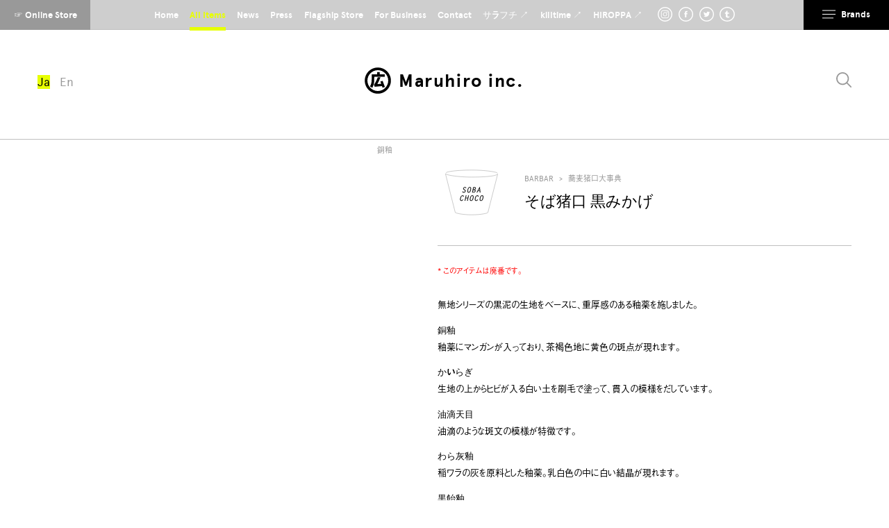

--- FILE ---
content_type: text/html; charset=UTF-8
request_url: https://www.hasamiyaki.jp/item/sobachoco-kuromikage/
body_size: 119857
content:
<!DOCTYPE HTML><html lang="ja"><head><meta charset="UTF-8"><meta name="viewport" content="initial-scale=1"><meta name="format-detection" content="telephone=no"><meta name="google-site-verification" content="vAJwFHOCN5mN80Pbs7om1eEKGvjzBBtPgvq8S58cLbw"><title>そば猪口 黒みかげ | 有限会社マルヒロ | 波佐見焼の陶磁器ブランド</title><meta property="og:title" content="そば猪口 黒みかげ | 有限会社マルヒロ | 波佐見焼の陶磁器ブランド"><meta name="description" content="波佐見焼の陶磁器ブランド、HASAMI・BARBAR・ものはら・the placeを運営する有限会社マルヒロの公式サイト。「蕎麦猪口大事典」の「そば猪口 黒みかげ」をご紹介します。"><meta property="og:description" content="波佐見焼の陶磁器ブランド、HASAMI・BARBAR・ものはら・the placeを運営する有限会社マルヒロの公式サイト。「蕎麦猪口大事典」の「そば猪口 黒みかげ」をご紹介します。"><meta property="og:type" content="article"><meta property="og:url" content="https://www.hasamiyaki.jp/item/sobachoco-kuromikage/"><meta property="og:image" content="https://www.hasamiyaki.jp/wordpress/wp-content/uploads/2017/08/KMG-01.jpg"><meta property="og:image:width" content="1200"><meta property="og:image:height" content="630">  <script>(function(w,d,s,l,i){w[l]=w[l]||[];w[l].push({'gtm.start':
new Date().getTime(),event:'gtm.js'});var f=d.getElementsByTagName(s)[0],
j=d.createElement(s),dl=l!='dataLayer'?'&l='+l:'';j.async=true;j.src=
'https://www.googletagmanager.com/gtm.js?id='+i+dl;f.parentNode.insertBefore(j,f);
})(window,document,'script','dataLayer','GTM-M725KHR5');</script> <link rel="apple-touch-icon" sizes="180x180" href="https://www.hasamiyaki.jp/wordpress/wp-content/themes/hasamiyaki/src/favicons/apple-touch-icon.png"><link rel="icon" type="image/png" href="https://www.hasamiyaki.jp/wordpress/wp-content/themes/hasamiyaki/src/favicons/favicon-32x32.png" sizes="32x32"><link rel="icon" type="image/png" href="https://www.hasamiyaki.jp/wordpress/wp-content/themes/hasamiyaki/src/favicons/favicon-16x16.png" sizes="16x16"><link rel="mask-icon" href="https://www.hasamiyaki.jp/wordpress/wp-content/themes/hasamiyaki/src/favicons/safari-pinned-tab.svg" color="#5bbad5"> <script>IS_TOUCH="",/touch|tablet|mobile|phone|android|iphone|ipad|blackberry/i.test(window.navigator.userAgent)?(IS_TOUCH=!0,document.documentElement.className+=" is-touch"):(IS_TOUCH=!1,document.documentElement.className+=" is-no-touch");!function(){var n=function(n,t,e){n.addEventListener?n.addEventListener(t,e,!1):n.attachEvent("on"+t,e)},t=function(n,t){for(var e in t)t.hasOwnProperty(e)&&(n[e]=t[e]);return n};window.fitText=function(e,i,a){var o=t({minFontSize:-1/0,maxFontSize:1/0},a),r=function(t){var e=i||1,a=function(){t.style.fontSize=Math.max(Math.min(t.clientWidth/(10*e),parseFloat(o.maxFontSize)),parseFloat(o.minFontSize))+"px"};a(),n(window,"resize",a)};if(e.length)for(var f=0;f<e.length;f++)r(e[f]);else r(e);return e}}(); window.fitText(document.getElementsByTagName("html"),12,{minFontSize:"13px"});var imageTypeArr = ['imageHorizontal','imageOverlook'];var api_items = 'https://www.hasamiyaki.jp/api/items/'; (function(d) {var config = { kitId: 'wkz0xiw', scriptTimeout: 3000, async: true}, h=d.documentElement,t=setTimeout(function(){h.className=h.className.replace(/\bwf-loading\b/g,"")+" wf-inactive";},config.scriptTimeout),tk=d.createElement("script"),f=false,s=d.getElementsByTagName("script")[0],a;h.className+=" wf-loading";tk.src='https://use.typekit.net/'+config.kitId+'.js';tk.async=true;tk.onload=tk.onreadystatechange=function(){a=this.readyState;if(f||a&&a!="complete"&&a!="loaded")return;f=true;clearTimeout(t);try{Typekit.load(config)}catch(e){}};s.parentNode.insertBefore(tk,s)})(document);</script> <link href="https://www.hasamiyaki.jp/wordpress/wp-content/themes/hasamiyaki/dist/site-min.css?d=141659" rel="stylesheet" type="text/css"><link href="https://www.hasamiyaki.jp/wordpress/wp-content/themes/hasamiyaki/dist/site-add.css?d=141659" rel="stylesheet" type="text/css"> <script async defer src="https://www.hasamiyaki.jp/wordpress/wp-content/themes/hasamiyaki/dist/site-min.js?d=141659"></script> <script async defer src="https://www.hasamiyaki.jp/wordpress/wp-content/themes/hasamiyaki/dist/site-add.js?d=141659"></script> <link rel="alternate" hreflang="ja" href="https://www.hasamiyaki.jp/item/sobachoco-kuromikage/" /><link rel="alternate" hreflang="en-us" href="https://www.hasamiyaki.jp/en/item/sobachoco-kuromikage/" /><link rel='stylesheet' id='wp-block-library-css'  href='https://www.hasamiyaki.jp/wordpress/wp-includes/css/dist/block-library/style.min.css?ver=5.3.20' type='text/css' media='all' /><link rel='prev' title='そば猪口 無地' href='https://www.hasamiyaki.jp/item/sobachoco-muji/' /><link rel='next' title='そば猪口 朱巻' href='https://www.hasamiyaki.jp/item/sobachoco-shumaki/' /></head><body> <noscript><iframe src="https://www.googletagmanager.com/ns.html?id=GTM-M725KHR5"
height="0" width="0" style="display:none;visibility:hidden"></iframe></noscript> <svg xmlns="http://www.w3.org/2000/svg" style="display:none"><symbol viewBox="0 0 368.5 368.5" id="svg-barbar"><title>barbar</title><path d="M165.1 91.8c-1.4-1.8-3-3.5-4.8-4.9-1.8-1.1-3.9-1.9-6-2.5h-.8c-.7.1-1.2-.1-1.9-.1-.1 0-.4.1-.6.1-5.8.6-10.4 1.6-14.5 7.1-5.2 7-3.3 15.8 2.6 21.4 2.1 2 7.6 4.4 10.5 4.7 3.5.5 7.7-1.2 9.9-3.5.7-.7 1.8-.3 4-3.5 4.1-5.6 4.9-12.9 1.6-18.8zm-10.4 12.6c-1.7 2.4-5.1 2.9-7.5 1.2l-.3-.3c-.6-.4-1.1-.8-1.6-1.3-1.6-1.6-1.5-4.8-.2-6.5 2-2.5 5.7-3.8 8.6-1.6 2.8 2 3.1 5.8 1 8.5zm47.7-18.2l-1.2.9c-.2.2-.4.3-.7.5-3.1 2.7-3.3 3-4.6 5.9-.4 2-.7 3.6-.9 5.5.1.6-.1 1.5 0 2 0 .5-.1.9-.2 1.4.1.9 0 2.3.3 3.3.4 1.5.6 2.3 1.6 3.7 5.1 7.4 17.4 10.7 25 4.7 15.8-12.4 2.7-37.9-19.3-27.9zm15 15.6c-.6 2.3-3 3.7-5.1 4.2-2 .5-4.9-.1-6.2-1.9-2.2-3.3-1.4-6.2 1.1-8.9 1.5-1.7 4.2-1.7 6.2-.7 1 .3 1.9.8 2.8 1.7 1.5 1.5 1.7 3.6 1.2 5.6zm84 25.1c-4.7-7.2-10.9-10.7-20.1-12.5-2.1-.4-4.3-1.3-7-1.1-.1.1-.2.1-.4.1l-.6.3-.1.2c-.2.5-.1 1 0 1.5.1.1.1.1.1.2l3.5 3.3c2 3.1 3.2 6.5 4.4 10.5.6 2 1 5.9.5 7.9-.4 1.6-9.4 1.1-10.3 1.9 0 .2 0 .4-.1.6 2.5 1.1 10.9 3 12.6 4.9 3.5 3.8 11.5 7.5 16.4 3 1.1-1 2.3-2.2 3-3.6 2.9-5.3.7-13.2-1.9-17.2zm-28.1 4.6c-4.2-10.4-13.1-13.8-25.4-14.2l-.5.3c0 .2-.1.5-.2.7.5.4.9.8 1.3 1.2.2.1.3.2.4.4l.2.2c.1.1.3.2.3.4.7.6 1.3 1.4 1.7 2.3l.6 1.1c.1.1.1.2.1.3.1.1.1.3.1.4l.1.2c.3.6.5 1.1.7 1.7.2.4.3.8.4 1.2v.2l.1.3c.1.6.1.9.1 1.3.1.8.1 1.6.1 2.5 0 1.2-.3 2.5-1.3 3.2-.2.3-.4.5-.8.6-.3.3-.9.3-1.3.3h-1.3c-1.4-.1-1.9-.3-3.2-.5l-4-.8c-.1.2.4 1 .4 1.4l.2.3c1.7 1.8 5.3 3 8 3.5.6.2.6.7.6.9-.1.5-.5.3-.7.3l-7.6-1.5-.2.9c2 2.2 7.7 2.7 10.2 4.2 1.7 1 2.6 3.7 3.9 5.1 4.8 5.3 13.8 5.2 17.2-1.7 2.6-4.5 1.8-11.8-.2-16.7zm-114 105.3l-.2-.6c-.4-1-1-2.1-1.6-3-.4-.7-.9-1.7-1.6-2.1l-.1-.1c-.2-.1-.4-.2-.5-.3-1-.8-2.1-1.7-3.8-1.8.2-.2.5-.1.8-.3l1.2-1c.9-.7 2-1.2 2.6-2.4.5-.9.8-1.9 1-3.1l-.1-3.6c-.2-1.4-.3-2.6-.9-3.6-.3-.5-.9-1.1-1.4-1.4-.3-.3-.6-.5-.8-.8-.7-.5-1.5-.8-2.4-1.2-.2-.1-.4-.1-.7-.2l-.9-.1c-.2-.1-.4-.2-.7-.3l-.5-.1h-.7l-.3-.1-1.4-.1c-.1 0-.2 0-.3-.1h-.5c-2.1-.3-4.8-.2-7.2-.2-.7.3-1.8-.1-2.6.1-1.8.1-3.6.1-5.3.2h-1l-1.4.1c-.2.1-.5.1-.7.1-.7.1-1.4.1-2.1.1-.5.5-.6 1.6-.6 2.5l.2.1c1.3 0 3.1.3 3.8 1.4.1.1.2.3.3.5.8 1.9.3 5.6.3 7.9.1 2.3.1 4.2.1 6.6v.4c.1.2.2.5.1.8l-.1.5.2.9c-.1.4-.2 1-.2 1.7v1.8c0 .4.1.8.1 1.1v2.2c.1.4 0 .9 0 1.3 0 1.3 0 2.5-.1 3.8l-.1.9c0 .7-.1 1.4-.5 1.8v.1l-.1.1s0 .1-.1.1c-.8 1.2-2.6 1-4.1 1.1l-.1.7c.1.6.1 1.2.1 1.9.5.2 1.4.4 2.1.2.2 0 .3-.2.6-.1.7.1 1.6 0 2.5 0 1.1 0 2.4.1 3.6.1h2c.8.2 1.9.2 2.6.1.7-.1 1.4.1 2 .2.5.1 1.1-.1 1.5-.1 7.9.5 15.3-1.3 17.8-6.9.8-1.9.7-4.6.2-6.8v-1zm-20.9-19.1v-.3c0-.1 0-.2.1-.3 0-.3 0-.6.1-.9 0-.3 0-.7.1-.9 0-.1 0-.1.1-.2.3-.7 1-.9 1.6-.9 0 0 .1 0 .1-.1 3.3 0 6.1 2.1 6.8 4.7 1.1 3.9-.5 7.9-3.5 8.8-1 .3-4.6.1-5-.5-.4-.6-.3-1.3-.4-2.2-.3-1.8-.3-5.4 0-7.2zm8.4 28.9c-1.1.6-3.3 1-4.7.5h-.6c-1.5-.7-2.1-1.9-2.6-3.6l-.1-.5-.1-.3c0-.5 0-1-.1-1.5-.1-.4-.1-.9-.1-1.3 0-.9.1-1.8-.1-2.7v-.5c0-.7 0-2.5.1-3.4-.1-.4.1-.9.6-1.2.3-.2.7-.4 1.1-.4h.2s.1 0 .2-.1c4.2 0 7.2 2.1 8.3 5.2.3.8.6 2.1.5 3.2l.1.3c.1 2-.6 5.2-2.7 6.3zm57.6 57.1c-.4-.3-.9-.3-1.4-.5-.4-.1-.8-.3-1.2-.5-.4-.1-.8-.3-1-.4-.7-.4-1-.9-1.3-1.5-.4-.6-.8-1.2-.9-1.7-.3-.5-.5-1-.7-1.6-.3-.9-.5-1.8-.8-2.6-.5-1-1-2.2-1.3-3.3l-.4-1.4-.1-.2-.5-1.5-.1-.2c-.2-.6-.4-1.2-.5-1.8l-.4-1.5c0-.1 0-.1-.1-.2l-.1-.1v-.1l-.1-.2v-.1l-.5-1.2c-.2-.4-.3-.9-.4-1.3l-.2-.3-.1-.8c-.5-1.3-1-2.9-1.5-4.1v-.3c-.3-.8-.6-1.6-.9-2.3-.7-1.7-1.2-3.5-1.9-5.3-.1-.2-.2-.3-.2-.5-.3-.8-.6-2.2-1.1-3l-.3-.3h-.1c-.1 0-.2.1-.4.1-.4.4-.9.8-1.4 1.1-.7.4-1.4.7-2.1.9-.7.3-1.4.6-2 .7-.2.1-.4.1-.5.1-1 1.4-1.2 4.3-2 6l-.8 1.6c-.5 1.7-1 3.4-1.5 5.2-.2.4-.4.8-.7 1.2-.3 1-.6 2-.9 3.1l-1.6 3.6-1.4 4.5-1.2 2.5c-.8 1.9-1.2 4-2.2 5.6l-.6 1.1c-.6.6-1.9.8-2.9 1-.8.1-1.3-.1-1.8.3-.2.9 0 1.8.5 2.1.7.4 2.2.1 3.1.1h7.6c.8 0 2.8.3 3.4 0 .6-.3.5-1.3.5-2.3-1.5-.5-3.5-.2-4.4-1.3-.5-.7.3-1.7.5-2.3.5-1.8 1-3.4 1.5-5.1.2-.6.8-1.3.8-2.1 1-.6 1.8-.5 3.4-.5 2.3 0 5-.1 6.8.2 1.1 1.9 1.7 4.3 2.5 6.5.2.6.8 2.3.6 2.9-.3.8-2.6 1.5-3.9 1.5-.5.6-.2 2.2.3 2.5.4.2 3.5 0 4.3 0h10.2c.8 0 3.5.2 3.9 0 .6-.3.6-1.1.5-2zm-21.9-16c-1.7 0-3.5.1-5-.1l-.2-.2 2.4-7.5c.1-.4.5-.9.6-1.2 0-.3 0-.5.1-.8.1-.4.4-.4.4-1 .4.6.6 1.5.8 2.2.3 1 1 1.8 1.3 2.9.5 1.8.8 3.6 1.4 5.3-.2.5-1.1.4-1.8.4zm62.3-40.4s-.1 0-.1-.1c-2.3-1.9-3.8-4.4-5.1-7.1-.6-1.1-1.1-2.2-1.5-3.4-.4-.9-.8-1.7-1.2-2.5-.5-.8-1-1.7-1.3-2.6.4-.3 1-.5 1.4-.7 1.1-.7 2.3-1.5 3.2-2.5.4-.6.7-1.4 1-2.1l.1-.4c.3-1 .5-2 .5-2.9 0-1.9-.1-4.8-1-6.4h-.1c-.9-1.7-2.4-3.1-4.1-4.1-.4-.2-.9-.4-1.4-.5h-.2c-.1 0-.2-.1-.2-.1l-.9-.3c-.2 0-.4 0-.5-.1-.2-.1-.3-.2-.5-.2-.1 0-.2-.1-.4-.1-.4 0-.8 0-1.2-.1-.4-.1-.9-.2-1.3-.4h-6.3c-2.5 0-5.1-.2-7.2.1l-2.7.1h-1.3c-.7 0-1.4 0-2.2.1-.4 0-.8 0-1.2.1l-.7.7v1.5l.2.2c1.3.2 3.4.3 4 1.2.7 1.1.5 4.7.5 6.5v1.8c.2.7 0 1.7.1 2.6.1.9.2 2.3.1 3.3-.1.5-.2 1.3-.1 1.8 0 .9 0 1.8.1 2.6.2 1.2.3 2.8.1 4.1.1.2.1.3.1.5 0 1.9 0 3.8-.1 5.7 0 .9 0 1.8-.3 2.5-.1.3-.2.6-.4.9-1 1.5-2.8 2.1-4.6 2.1-.5.8 0 1.7.4 2.3.6.1 1.2.1 1.8.1.3-.1.7-.1 1.1-.1.3-.1.5-.1.8-.1h.2c.5 0 1.1.1 1.5 0h2.1l5.9.1c.8 0 2.4-.1 3.1.1h2l.6-.5v-1.7c-.4-.3-.9-.4-1.5-.6-.7-.1-1.3-.3-1.9-.6-.6-.3-1.1-.8-1.4-1.4v-.1l-.1-.2v-.2c-.1-.6-.1-1.2-.2-1.9-.1-.3 0-.5.1-.7-.1-.9 0-2.1 0-3 0-1.8-.4-3.6 0-5.3v-.7c.2-.5 1-.9 1.9-.7.1 0 .1 0 .1.1h.1c1.9.5 2.6 2.3 3.4 3.9.8 1.7 1.8 3.5 2.5 5.3l.3.4.6 1.6c1.8 2.7 3.8 4.8 7.2 5.9 1.8.6 4 .5 6.3.5 2.1 0 3.2-.4 4.4-1.3v-.3c-1.7-.1-3.4-1.4-4.6-2.7zm-13-23s0 .1-.1.1c0 .4-.1.7-.3 1.1v.3c-.7 1.9-2.1 3.4-4.1 4.1-.9.3-3.7.1-4.2-.2-.9-.6-.3-3-.5-4.3-.3-2-.3-4.4-.3-6.3 0-1.6-.1-3.4.5-4.5.2-.1.9-.1 1.2-.2 4.1 0 6.2 2.3 7.4 5.1 0 .1 0 .3.1.4.4.5.5 1.3.4 2 0 .9 0 2.1-.1 2.4zm-72 68.4v-1.2c-.8-3.5-3-6.3-6.1-7.4-.6-.2-1.4-.8-2.1-.8 2.1-1 3.9-1.7 4.9-3.8l.2-.2c0-.2.1-.3.2-.5 0-.1 0-.3.1-.4 1.3-2.9.1-7.2-1-9.2-.4-.8-1.5-1.5-2.3-2-.8-.4-1.6-1-2.5-1.4-.5-.1-1-.2-1.5-.2-2.2-.5-5-.6-7.9-.6-1.1 0-2.3 0-3.4.1-1.4.2-3.2.1-4.8.1h-5.1c-1.1 0-2.2 0-3.4.1-.7.3-.7 1.6-.6 2.5 1.6.4 3.9 1 4.6 2.2.1.2.1.5.1.9.1.3.1.6.1.9 0 .1 0 .2-.1.3.1 1 0 2.1-.2 2.9v3c0 2.3-.3 5.7.1 7.9.2 1.1-.2 2.3 0 3.3l-.1 4.5c0 2.7.4 6.2-.6 7.9-.5.9-3.2 1.3-4.5 1.6-.2.3-.3 1.7-.1 2.1l.6.6 7.6-.1h3.2c.6.1 1.5-.1 2.1.1.7.2 3.2.3 3.9.1h2.8c.5-.1 1.3.1 1.8-.1l1.4-.1 1.6-.4c.5 0 .9 0 1.4-.1 1.6-.5 3.4-1 4.7-1.8l1.7-1.4c.5-.3.7-.9 1.1-1.3l.8-1c1.1-1.7 1.8-4.7 1.3-7.1zm-21.3-21.1c0-.6.1-1.2.1-1.9.1-.3.7-.9 1-1h.4c.1-.1.3-.1.5-.1s.3 0 .4.1c2.2.1 3.7.9 4.8 2.1.3.3.5.6.7.9.3.4.5.8.7 1.2.1.1.1.2.2.4v.1c.1.2.2.5.2.7.1.2.2.4.2.6 0 .1 0 .2-.1.3.1 1.2-.1 2.5-.7 3.6v.1c-.5 1.2-2 2.6-3.3 3-.9.3-1.7.2-2.5.5-.5.2-2.2-.3-2.4-.5-.4-.5-.2-1.5-.4-2.2-.2-.8-.1-2.1-.1-3.1.1-1.6 0-3.5.3-4.8zm10.9 24.4c-.1.4-.1.9-.2 1.4-.3 1.2-1.5 2.8-2.5 3.4-.1 0-.2.1-.2.1-.4.4-1 .7-1.6.8 0 0-.1 0-.1.1-1.1.4-2.6 0-3.4-.3-.5-.2-1.1-.3-1.5-.6-1-1-1-3.3-1.3-5.1v-2.2c-.2-1.3-.3-4.3 0-6.2v-.5s0-.1.1-.1c0-.2.1-.4.2-.6h.4c.2-.1.5-.2.7-.1h.5c4.7 0 7 1.8 8.5 4.9 0 .2 0 .5.1.7.4 1.1.9 2 .4 3.4-.1.3-.1.6-.1.9zm96.3 7.4c-2.3-1.7-3.7-4.7-5.1-7.3-1.8-3.2-3.8-6.3-5.3-9.8.3-.6 1.7-1 2.2-1.3.3-.3.6-.6.8-.9 1.5-1.2 2.4-2.7 3.2-4.7.6-1.5.2-5.9-.2-7.3-.1-.4-.4-.9-.6-1.2-3.2-6.1-10.3-6.4-19.5-6.3-.6.4-1.9-.2-2.6.1l-1.3.1c-.6.2-1.5.1-2.2.1-1.4 0-3.3 0-4.4.3-.9.2-1.3-.1-1.7.3v1.8s.1 0 .1.1h.2c1 .4 2.1.6 2.9 1.3.2.1.3.3.4.4.3.2.5.4.6.7v.6c.2.6.1 1.6.1 2.3 0 1.5.1 3.1.1 4.7v16.5c0 1.7 0 3.4-.1 5.2 0 .7.1 1.9-.2 2.4-.6.9-3.1 1.7-4.6 1.6-.4.9-.2 2.4.6 2.7l5.4-.1c4.3 0 8.5.2 12.7.1l.6-.6v-1.9l-.1-.1c-1.5-.1-3-.4-4.4-1.2-.5-.3-.7-.8-.6-1.2l-.1-2.4c-.2-1 .1-2.2-.1-3.3-.2-1.1-.1-2.8 0-3.7.2-.9-.1-2 .2-2.7.2-.3 1.6-.5 2.3-.3.7.2 1.4.9 1.8 1.4l.2.2c.9 1.8 1.8 3.7 2.5 5.6l.1.2c0 .1 0 .3.1.4 0 .1 0 .1.1.2.2.4.8 1 .9 1.4 1.3 3 3.4 5.7 6.5 7l.5.4c.2 0 .4 0 .7.1l1.3.5h.9c2.1.6 7.6.5 8.7-.9-1.3-.6-2.6-.8-3.6-1.5zm-13.9-24.6c-.1.9-.4 1.7-.9 2.5v.2c-.6.9-1.6 2.1-2.6 2.6l-1.6.3c-.4.1-1.2.3-1.8.2-.6-.1-1.2-.4-1.7-.4l-.5-.8v-10.1c0-1.4-.1-3.1.4-4.1.2-.5.7-.2 1.2-.5 3 0 5 1.3 6.2 3.2l.1.1v.1c.2.3.4.7.5 1.1l.4.6c.2.7.7 3.8.3 5zm-27.4-30.1c-1.5-.1-3.1-.2-4.3-1.2-.1 0-.1-.1-.1-.2-.2-.2-.3-.3-.3-.5-.2-.5-.4-1-.6-1.6-.1-.2-.3-.4-.4-.5 0-.2 0-.4-.1-.7l-.4-.6-.6-2.1c-.2-.5-.6-1.2-.8-1.8l-.2-.9-2.5-6.1c-.2-.4-.2-.9-.3-1.4-.3-.8-.5-1.7-.8-2.4-.7-2.3-1.6-4.5-2.5-6.8-.1-.2-.1-.3-.1-.5-.5-1.1-1-2.1-1.2-3.3v-.1l-.5-1-.6-2.1c-.6-1.5-1.4-2.9-1.9-4.5l-.6-.7h-.2c-1.4 1.7-3.4 3.2-5.6 3.6l-.2.3c-.1.5-.2.9-.4 1.3 0 0 0 .1-.1.1l-.1.2c-.1.1-.2.3-.2.4-.7 2.3-1.4 4.4-2.3 6.6l-.9 2-.3 1.3c-.6 1.6-1.5 3.4-2.1 5.1l-.2 1.2-.6 1.1c-.2.5-.1.8-.3 1.2-.2.5-.4.9-.7 1.4-.1.4-.2.8-.3 1.3-.1.2-.3.4-.4.7-.2.5-.1.9-.3 1.3-.2.5-.7 1.1-.9 1.5-.2.5-.3.8-.4 1.2l-.1.9-.4 1c0 .1 0 .2-.1.3-.3.8-.5 1.7-.9 2.5-.1.2-.2.4-.3.5-.1.3-.3.6-.6.8h-.2c-1.1.9-2.9 1.1-4.5 1.2-.2.4-.1 1.2-.1 1.7 1 .8 2.7.3 4.4.6l10.4.1c.5-.6.4-1.3.3-2.2-.5 0-1 0-1.5-.2l-.2-.1-.9-.2c-.1 0-.1-.1-.1-.1l-.8-.2-.2-.1c-.3-.1-.6-.3-.7-.5l-.1-.2c-.4-.7.9-3.7 1.1-4.5.6-1.8 1.1-4.5 2.5-5.5.3-.2 2.1-.2 2.7-.2h5.9l.9.5c.2.8.7 1.7.9 2.4v.4c.2.2.3.4.3.8v.1l.1.2c.1.3.2.7.2 1l.9 2.3c.2.4.4.9.5 1.4v.1c0 .2.1.5 0 .7 0 .8-.5 1.5-1.5 1.8-.8.2-1.6.3-2.5.4v1.3c.3.2.6.5 1 .6.7.2 2.3.1 3 0h1.5c1.2-.3 3.3-.1 4.6-.1h2.3c.6-.1 1.4-.3 2.2-.1l4.4.2c.8-.3 1.3-1.7.9-2.4zm-20.1-15.7c-.3.3-1.3.1-1.9.1h-5.1l-.1-.1c.4-1.5 1-3.2 1.6-4.6 0-.3 0-.6.1-.8l.4-.7c0-.2 0-.4.1-.7.1-.2.3-.4.4-.7l.2-.9.3-.4c0-.3 0-.5.1-.8.1-.3.4-.4.4-.9.3.4.2.7.4 1.3.1.3.3.5.4.7 0 .2 0 .4.1.7.1.3.3.6.4 1.1.2.6.7 1.2.9 1.7.4 1 .6 2.2.9 3.4.1.4.4.9.5 1.4.1 0 0 .1-.1.2zm98.4-146.2c-1.4-13.9-3.9-22.5-8.6-30.8-.6-1.3-1.5-2.8-2.3-4.1-.8-1.4-1.7-2.8-2.3-4.1-12.5-20.2-31-34.2-54.9-41.6-9.8-3-20.4-6-32.9-6h-1.5c-2.3.4-4.4.5-6.4.5-2.3.1-4.5.2-6.8.7-1.9.4-3.9.8-5.8 1.1-4.1.7-8.4 1.5-12.1 3-39.4 15.4-62 41.5-69 79.5-.3 1.2-.5 2.6-.7 3.9-.2 1.3-.4 2.6-.7 3.9-.3 3.6-.3 7.2-.3 9.9 0 10.2.9 19.1 2.4 26.5.9 2.3 1.7 4.6 2.4 7l.2.5 1 1.6c.2.1.4.3.5.6l.6.4.3.3c1.7.6 3.6 1.4 5.3 1.1 1.2-.3 2-1 2.6-2 .5-1.7.4-3.6.3-5.4l-.3-1.3c-1.7-8.4-3.3-16.3-3.3-26.5l.1-5.8v-2.7c.4-2.1.7-4.2 1-6.2.7-4.6 1.3-8.9 2.6-12.9 3.8-11.8 9.1-22.1 15.7-30.7 8.8-11.5 26.9-25.8 44.7-30.9 8.5-2.4 17.3-3.7 26-3.7 20.6 0 41.7 7.1 58 19.5 3.1 2.4 6.5 5.3 9.7 8.5l1 1c5.7 5.6 12.1 12 18.3 29.2 2.8 7.7 3.5 14.3 3.8 20.4.9 2.9 1.3 7.1 5.4 7 3.9-.1 4.9-4.3 5.4-7.4.2-1.2.3-2.5.4-3.7.2 0 .2-.1.2-.3zm19.4 123.4l-1.2-4.1c-.9-3-1.8-6.1-2.9-9-1.1-1.9-2.3-3.8-3.7-5.6l-.1-.1c-1.1-.7-2.3-1.1-3.6-1.3-5.1-.5-5.7 2.7-5.4 6.2.4.9.6 1.8.5 2.8.6 1.4 1.2 3.1 1.4 4.7 4.9 12.6 9.3 34 7 48.5l-.1 6.9c-4.7 27.2-13 42.1-26.7 60l-16 14.4-1.3.7c-1.8 2.1-4.4 3.5-6.8 4.8-.1 0-.1 0-.2.1l-1.1.9c-4.5 2.6-9.2 4.4-14.2 6.4-2.1.8-4.2 1.6-6.3 2.5-5.7 2.4-11.7 3.6-18.1 4.9l-4 .8c-4.3.9-8.9 1.4-14 1.4-11.1 0-23.8-2.2-37.8-6.5-37.5-11.6-64.5-42.9-72.2-83.9-4.1-21.8.2-46.9 6-61l4.1-9.9c0-1-.1-2.1-.1-3-.2-2.6-1.1-4.6-3.1-5.7-.2 0-.4 0-.6-.1-.1 0-.2 0-.3-.1-1.9 0-3.6.4-5.1 1.7l-3.1 5.4-.2.3-.9 2.2c-.5 1-1.1 2-1.7 2.9-6.4 14.9-11.5 37.1-7.8 59.7l.6 10.4c2.1 11.2 5.4 20.6 9.9 31.2 2.9 6.9 7.2 12.5 11.4 18 .9 1.1 1.7 2.2 2.5 3.3 15 20.1 35.4 34.3 60.4 42.1 5 1.6 10.8 2.6 16.3 3.5 1.6.3 3.2.5 4.7.8 1 .2 2.1.3 3.6.3h4.2c1.5 0 2.7.1 3.7.3 1.4.2 3.2.4 5.1.4 2.8 0 5.7-.3 7.7-.7 2-.4 3.7-.5 5.4-.5 1.6 0 3.2-.1 5-.4 5.6-1.1 10.8-2.4 15-3.9l17.6-5.6c16.7-7 30.9-17.7 42.2-32 .9-1.1 1.9-2.2 2.9-3.2 1.3-1.3 2.6-2.6 3.7-4.2 16.5-23.1 30.8-65.1 17.7-107.7zm-167.4-134.5c-1.1 0-2.1-.4-3.3-1.4-1.2-.9-1.8-2.3-1.9-4-.1-2.3.9-4.5 1.9-5.5 1.1-.7 2.1-1.7 3.1-2.6.9-.8 1.7-1.5 2.3-1.9 4-2.5 8.3-4.6 12.8-6.1 1.2-.4 2.4-.8 3.5-1.3 1.9-.7 3.8-1.4 5.7-2l5.3-1h.5c.3 0 .6-.1.9-.2.8 0 1.5-.1 2-.2s1-.1 1.6-.2h.2c.5 0 1.5-.2 1.7-.2 2.6-.5 5-.8 7.6-.8 3.2 0 6.2.4 9.7.8 1.1.1 2.3.3 3.5.4h1.4c.1 0 .3.1.5.1.5.1.8.2 1.1.2.5.1.9.1 1.3.2s.8.1 1.3.2c7 1.6 13.9 4.1 18.4 5.9 4.7 1.9 8.6 5.1 12.3 8.2l.4.3c.3.5.7.9 1 1.3.5.6.8 1 1 1.7.1.2.3 1.4.3 1.8v1.4c-1.1 3-2.8 4.2-5.8 4.2-1 0-2.1-.1-3.5-.4-1-.5-2-1.1-3-1.7-7.2-4-16.1-9-28.9-10.4l-.6-.1c-2.9-.3-5.4-.6-8.4-.6-1 0-1.9 0-3 .1h-1.1c-1.8 0-4.1.2-5.8.3l-1.2.1c-4 .3-7.1 1.4-10.6 2.8-.4 0-.8.2-1.1.3-1.3.1-2.6.6-3.9 1.2-.8.2-1.4.4-2.1.7-2.5.6-6.1 2.9-9.3 5l-.4.3c-.9.4-1.8.9-2.6 1.3-1.9 1.1-3.4 1.8-4.8 1.8zm145.1 89.6c-.2-.1-.4-.1-.6-.1-.5.1-1.1.3-1.5.4-3.1 1.7-6.9 3.1-10.1 4.7-.9.3-1.7.6-2.4.8-.2.1-1.1.6-1.2.6-1.4.4-1.8.8-3.2 1.1-.6.1-1.7.4-2.3 0-.9-.6-1-.8-.3-1.7.2-.3.3-.5.6-.6.8-.7 1.1-1 2.4-1.6l2.6-1.6 2.2-1.5c.5-.5 1.3-.6 1.5-1.4l.1-.7c-.1-.2-.1-.3-.2-.4-.1-.1-.2-.1-.2-.2l-.6-.2c-.8.1-1.8.4-2.6.8-.4.2-1.3.6-2.4 1-1.4.8-2.6.2-4.2.5-.5.1-1 .1-1.5 0-.7.1-1.5-.1-2.3-.4-.1 0-.2 0-.3-.1-.5-.1-1-.2-1.4-.5-.1 0-.1 0-.2-.1l-.1-.1c-.9-.3-1.7-.9-2.5-1.4-.3-.2-.6-.4-.9-.7l-.3-.2c-1.4-.9-2.6-2.2-4-3.3-.1-.1-.3-.3-.3-.4-3.1-2.5-5.8-5.5-8.2-8.8-3.8-3.8-7.4-7.7-9.8-11.1-2.6-3.6-6.5-6.6-10.6-8.6l-1-.2h-.2c-.1 0-.2 0-.3-.1-1.6.1-3.1.3-4.8 1.1-1.6 1.1-2 1-3.4 2.2-.2.2-.9.7-1.6 1.8l-.8 1.1c-.1.2-.4.7-.4.8 0 .1-.7 1.5-1 2.3-.4 1.8-.4 1.6-.8 3.5-.2.9-.3 1.6-.4 2.5.1.2.1.4 0 .7.1.4.2.8.2 1.2l.1.2c.1.4.2.8.3 1.1 1.6 3.9 3.2 7.8 3.8 9.3 6.8 17.7 12 35 37.1 39.2h.6c1.3.2 2.6.3 3.9.1 3.3-.4 6.1-1.8 9.3-3.5.1 0 1.8-1.2 1.9-1.3.1-.1.2-.1.3-.1l1.9-1.4c.7-.6 1.5-1.2 2.3-1.7.4-.3.9-.6 1.3-.8.6-.4 1.1-.9 1.8-1.3 1.2-.8 2.3-1.7 3.6-2.4 1.6-1.5 2.8-2.5 4.7-3.6.6-.4 1-.8 1.5-1.1.6-.7 1.3-1.4 1.8-2.2.8-1.1 1.4-3.3-.8-2.8h-.1c-.3.2-.8.4-1 .5-1 .5-2.1 1.2-3.2 1.6-1 .6-2 1.3-2.8 1.8-1.7 1-3.6 3.2-5.6 3.5-.4.1-.7 0-.9-.2l-.1-.1-.1-.1s0-.1-.1-.1c-.1-.1-.2-.3-.2-.5s0-.5.1-.8l.3-.8v-.2c0-.1.1-.2.2-.3v-.1l.3-.5c.6-.6 1.3-1 2.1-1.3.1-.2.3-.3.6-.3.1-.1.2-.1.3-.1 2-1.1 3.9-2.3 6-3.2.3-.2.6-.4 1-.6.7-.4 1.4-.8 2.1-1.1.9-.7 2.1-1.3 3-1.9.6-.4.7-.8 1.3-1.1.1-.1.4-.6.8-1.1.4-.4.9-1.5-.1-1.8zm-116.2-18c-.4-5.1-6.8-13.8-12.9-17.2-1.8-.6-3.6-.8-5.3.1-.1.1-.3.1-.4.1-.8.5-1.6.8-2.5 1.2-.3.2-.5.4-.8.7-1.9 3.1-1.2 6.8-2.9 10-1 1.8-3.1 4.9-4.5 6.3-3.2 3.3-5.4 6.1-10.1 7.4-.5.2-1.1.3-1.5.5-4 1.3-7-2.7-11.3-2.9-.1.1-.2.1-.3.1-.1.2-.2.3-.4.5-.6 2.2 3.7 3.7 4.9 5.9.2.2.2.4.3.7v.1c-.1.5-.5 1-1.2 1h-.4c-1.6-.1-2.8-.6-4-1.3-1.1-.4-2.2-1.3-3-1.7-1.4-.8-2.8-1.5-4-2.5-.1-.1-.3-.2-.5-.4-1.4-.6-2.9-1.9-4.3-.9-.1.4 0 .8.1 1.2 3.3 4.1 11.8 8.4 11 12-.3.3-.8.4-1.3.3-5.4-2.9-11.4-9.5-16.8-11.3l-.5.1c-1 .4-.9.9-.9 1.6.2.4.4.7.7 1.1 2.2 2.2 4.8 4.1 7.2 6.1 1.5 1.3 2.9 2.7 4.5 3.9.3.3.7.5 1.1.7.8.5 1.6 1 2.3 1.5l.3.3c.1.1.1.2.1.2.2.3.2.4.1.7 0 0-.1.1-.1.2s-.1.3-.2.4c-.1.1-.3.3-.5.3h-.1c-.3.1-.7.1-1-.1l-.2-.1-.3-.1c-.2 0-.3-.1-.4-.2-4.5-1.6-8.9-6.5-12.7-6.1-.1.1-.2.2-.3.4-1 1.1 3.1 4.6 5.1 6.2 1.9 1.5 3.9 2.6 6 4.5 1.5 1.4 2.5 2.8 2.8 4.6 1.6 3.3 2.6 7.1 6 9.1 5.5 3.2 15.9 4.8 21.6 2.9 2.1-.5 3.9-1.5 5.9-2l.3-.2c1.6-.6 2.9-1.7 4.4-2.6.3-.2.6-.4 1-.6 7.6-6.4 11.1-17.7 15.5-26.5 2-3.8 4.8-11.1 4.4-16.2zm-62.6 22.8h-.2.2z"/></symbol><symbol viewBox="0 0 512 512" id="svg-cart"><title>cart</title><path d="M508.6 112.513l-31.605 189.63c-1.264 6.321-6.321 10.746-12.642 10.746h-305.936l6.321 31.605h280.652c16.435 0 16.435 25.284 0 25.284h-290.766c-6.321 0-11.378-4.425-12.642-10.114-41.087-201.64-56.257-276.228-61.314-299.615h-65.106c-16.435 0-16.435-25.284 0-25.284h75.852c6.321 0 11.378 4.425 12.642 10.114l10.746 53.096c411.497 0 385.581-1.896 391.27 4.425 1.896 3.161 3.16 6.321 2.528 10.114m-322.371 295.191c-18.963 0-34.766 15.803-34.766 34.766 0 18.963 15.802 34.766 34.766 34.766s34.765-15.802 34.765-34.766c0-18.963-15.802-34.766-34.765-34.766m240.198 0c-18.963 0-34.765 15.803-34.765 34.766 0 18.963 15.802 34.766 34.765 34.766s34.766-15.802 34.766-34.766c0-18.963-15.802-34.766-34.766-34.766"/></symbol><symbol viewBox="0 0 512 512" id="svg-facebook"><title>facebook</title><path d="M274.581 368.64v-112.653h33.323l4.416-38.821h-37.739l.057-19.43c0-10.125 1.031-15.55 16.614-15.55h20.832v-38.825h-33.328c-40.032 0-54.123 18.832-54.123 50.502v23.308h-24.954v38.821h24.954v112.649h49.947l.001-.001zm217.356-211.24c-12.884-30.492-31.208-57.692-54.686-81.17s-50.821-41.802-81.17-54.686c-31.495-13.314-64.85-20.042-99.351-20.042-34.501 0-67.856 6.728-99.351 20.042-30.492 12.884-57.692 31.208-81.17 54.686-23.335 23.478-41.802 50.678-54.686 81.17-13.314 31.495-20.042 64.85-20.042 99.351 0 34.501 6.728 67.856 20.042 99.351 12.884 30.492 31.208 57.692 54.686 81.17s50.821 41.802 81.17 54.686c31.495 13.314 64.85 20.042 99.351 20.042 34.501 0 67.856-6.872 99.351-20.042 30.493-12.884 57.692-31.208 81.17-54.686s41.802-50.821 54.686-81.17c13.314-31.495 20.042-64.85 20.042-99.351 0-34.501-6.728-67.856-20.042-99.351zm-235.207 320.466c-121.941 0-221.115-99.174-221.115-221.115s99.174-221.115 221.115-221.115 221.115 99.174 221.115 221.115-99.174 221.115-221.115 221.115z"/></symbol><symbol viewBox="0 0 368.5 368.5" id="svg-hasami-house-industries"><title>hasami-house-industries</title><path d="M312.1 137.3c.8-8.1 1-11.5-1.4-11.8-2.9-.3-8 6.3-9 14.1-.7 6.1 1.1 12.7 3 18.9-1.8 6.6-4 13.6-6.2 19.6-.8-1.8-1.5-3.7-2-5.4-.4-.9-.7-.8-1.1.1-.4 1-.1 2.2-.3 3.7-.2 1.5-.3 2.8.1 4.9.2.9.5 1.8.8 2.8-1.8 4.2-3.4 6.9-4.6 7.3-2.6-4.4.4-30.3.7-38.7.1-3.3-.3-5-1.6-6.6l-2.7-3c-1-1.1-2-1.1-2.7 1.1-1.6 5.4-1.5 16.6-2.4 27.1-.9 11.1-3.1 24.6-7.1 26.3-4.7-6.5-1.7-42.8-1.6-55.5 0-2.4-.3-3.6-.8-4.4-.3-.6-1.1-1.3-1.5-1.9-.5-.8-1-.6-1.2.3-1.3 6.4-2 14.1-4.7 22-1.6 4.4-4 8.3-7.2 9.8-.9-7.1-2.9-14.4-6.4-14.4-2.6 0-5.1 6.4-5.1 11.5 0 4.8 1.7 8.9 5.6 10.1-.5 10-3.9 18-7.8 18.8-6.7-7.6-3.3-34.2 5.9-47.8.5-.6.2-.8-.4-.7-1.1.3-2 .7-3.4 2-1.6 1.5-2.7 1.2-4.7 3.8-5.4 6.7-10 17.4-10 28 0 6.3 2.3 13.7 8.7 17.3 3.1 1.8 4.8 4.1 8.6 4.1 5.7 0 9.6-10.7 9.6-22.7 0-1 0-2.2-.1-3.4 2.5-1.2 4.6-3.6 6.1-6.3-1.4 12.7-2.7 24.5 4.8 31.5 4 3.8 5.3 6.2 8.6 6.2 3.8 0 6.5-6.7 6.7-15.6 1.4 4.2 4.9 9.2 8.9 9.2 1.9 0 3.7-2.5 5.5-6.5 3.1 5.5 7.3 10.1 11.8 10.1 2.2 0 3.4-1.2 5.3-4 1.7-2.6 3.8-4.8 3.8-10.8 0-9.6-7.8-25.3-11-34.3 1.3-6.6 2.1-12.7 2.5-16.8zm-.2 58.7c-2.7-.3-6.2-4.5-9.4-9.9 1.8-5.7 3.4-12.7 4.9-19.8 3.2 9.9 6.7 25.6 4.5 29.7zm51.2-35.4c-.1-1.9-.2-3.5-.6-4.7s-.9-1.2-1.1-.1c-2.9 12.5-14.1 39-25.7 40.3-2.6-2.4-3.8-7.7-3.9-13.7 6 2.2 11.8-1.8 15.1-11.5 3.2-9 2.6-16.3-1.8-19.8-2.3-1.8-3.7-3.8-6.3-3.8-6.5 0-16.1 17.9-16.1 35 0 6.8 1.2 11.9 7.6 15.7 3.5 1.9 5.1 3.2 9.1 3.2 11.5 0 19.8-17.9 22.6-29.4 1.6-5.9 1.2-8.2 1.1-11.2zm-23.4-7.6c4.9 6.3-1.3 29.2-7.8 26.4.3-11 3.7-23.4 7.8-26.4zm-106.1 15.8c.6-.8.7-1.3-.2-1.6-2.1-.7-4.1-1.3-6-1.7-.2-51.8-1.1-99.4-2.2-123.5-.2-4.3-.6-6.7-1.6-9-.8-2-1.5-2.9-2.2-4-.7-1.4-1.5-1-1.6.2-1.9 42.3-3.4 86.4-3.8 135-8.5-.3-21.2 0-31.9.5-.3-40.4-1.1-68-1.6-87.9-.1-3.2-1.1-4.8-2.2-6.6-.9-1.5-1.2-2.4-1.7-3.2-.6-1-1.4-.9-1.5 0-2.2 26-3.8 56.6-3.9 98.4-1.6.1-3 .2-4.2.3-11.1.8-19 1.1-28 .6-.9-.1-.8.2-.3 1 .5.7 1.9 2.6 3.2 3.5 1.8 1.2 2 .6 3.9 1.9 2.2 1.8 1.1 1.2 4.6 2.3 3.5 1.2 5.9 1.7 10.2 1.9 2.3.1 7.8.1 10.5.1 0 8.9.1 16.7.2 21.4.3 6.8.6 10.3 3.5 12.6 2.1 1.6 3 2.7 4.4 3.2 1.3.5 1.7.2 1.9-1.1.5-2.9.8-7.9.9-13.6.1-4.4.1-12.8.1-22.8 10.3-.5 21.8.1 31.7-1.6-.1 23.6.1 37 .7 46.8.3 4.2 1.2 6.8 3.2 8.2 1.9 1.4 3 2.2 4 2.8 1 .5 1.7.1 2-.7.9-3 1.3-7.9 1.4-13.7.3-10.2.3-29.8.3-52.4 1.1-.7-.9 7.7.1 7.1 1.9-1.3 5.3-3.4 6.1-4.4zm-133.8 64.6c-1.2-9.7-7.1-17.1-10.2-26.4-1.4-4.3-2.9-11.1-3.3-16.2-.3-3.4-.4-8 .9-11.4 1.1-3 7.8-9 10.8-12l22.8-22.8c2-2 9.5-11.6 12.9-11.4 5.3.3 10.3 8.5 13.5 11.7 2.3 2.3 4.7 4.1 6.6 6 2.1 2.1 5.1 3.8 5.1 6.9-5.3 3.8-8.3-3.1-11.1-5.7-1.7-1.6-3.9-2.6-5.4-4.2-1.7-1.7-2.8-4.2-5.4-3.9-1.3 7.1 9.4 8.6 10.2 15.6-3.9 2-6.4-.9-8.7-3-1.9-1.8-5.1-5.9-7.5-6-3.3-.1-8.2 7.5-10.8 10.5-3.1 3.6-8.3 7.5-10.8 10.5-1.2 1.4-2.9 3.2-3.7 4.2-1.3 1.6-2.6 2.7-4.1 4.5-8.7 11.1-1.3 27.9 2.7 37.6 2.4 5.8 5.4 10.4 7.5 16.8.7 2.5 2.7 8.7 2.4 11.9-.2 2.4-.5 5.2-.9 7.3-.9 4.6-4.1 8.5-4.2 12.3-.1 2.6 1.8 4.5 3 7.2 1.1 2.6 1.7 5.8 2.7 7.8 1.9 3.9 4.4 8.1 6 13.5 1.5 5.1 4.2 11.6 2.4 17.7-1.3 4.3-8.4 8.8-12.6 12-2.4 1.9-4.9 3.2-7.5 4.8-4.5 2.8-9 6.7-13.8 9-4 1.9-8.7 2.8-13.2.9-1.3-.5-2.5-1.7-3.9-2.4-6.1-3.2-18.1-7.3-18.3-16.2-.1-2.8 1.7-7 3-9.3 2.4-4.3 7.3-8.4 10.5-12.6 1.2-1.5 4.3-3.9 5.4-5.3 2.7-3.4 3.8-5.5 6.6-8.8 2.9-3.3 5.7-6.3 8.1-10.2 4.6-7.4 10.8-14.1 11.7-25.2.4-2.5.7-10.4.6-15.7zm6.9 12.1c4-.3 3.6-7.6-1.2-6.6-4.9 1-2.9 6.9 1.2 6.6zm-15.9 44.4c-6.2 7.3-16.1 14.2-20.4 22.2-.8 1.6-2 5.2-1.8 6.3.5 3.7 8.6 7.4 11.7 7.8 1 .1 2.8.1 3.3 0 3.4-.6 7.5-4.4 11.4-6.6l3.1-1.5c1.6-.9 4.4-3.6 6.5-5.4 2.3-2 5.3-4.2 5.7-6.3 1-5.6-4.1-12-5.7-15.3-2.1-4.2-2.6-10.4-6.6-9.3-2.5.7-5.2 5.8-7.2 8.1zm8.4-40.8c-2.2-.2-5.1-.2-7.2.6-3.9 1.5-8.4 3.4-11.7 5.4-1.8 1.1-3.5 2.7-5.4 3.9-9.4 5.6-17.1 13.8-25.5 20.7-5.5 4.5-9.2 8.3-15.9 11.7-8.7 4.4-14.1.2-18.7-6-1.8-2.5-4.8-6.1-6-8.4-.7-1.4-.9-3.2-1.5-4.5-1.3-2.8-2.6-5.4-1.5-9.3.9-3.1 3.9-7.4 5.7-10.5 1.9-3.4 4.1-6.7 6.3-9.6 4.5-5.9 9.6-17 17.4-17.7 4.5-.4 8.1 1.1 12 2.1 2.9.7 5.9 1 9 2.1 5.4 1.9 9.9 3.8 15.9 6.3 2.6 1.1 5.9 3.2 7.8 3.3 4.6.3 8.9-4 13.8-4.8 2.2-.4 4.5-.5 6-.9 2.7.1 8.4-.5 12 1.2 3.1 1.6 5.6 2.4 8.4 3.6 1.3.5 2.3 1.8 3.6 2.4 3.3 1.4 7.3 2.3 10.8 3.9 8.1 3.6 19.4 6.1 30.1 3.3 5.3-1.4 9.8-5 14.1-7.8 2.9-1.9 5.8-4.6 8.4-7.2 4.3-4.3 6.3-7.4 9.3-12.6 2.1-3.7 4.1-10.2 1.5-15.9-.4-.8-8-10-2.1-10.8 1.8-.3 6 5.1 6.9 6.6.7 1.2 1.2 2.8 1.8 3.9 2.4 4.5 4.9 13.1 3.3 20.2-.6 2.6-2.8 6.5-4.2 8.7-4.3 7-12.6 13.7-19.8 18.9-5.8 4.1-10.3 8.1-19.5 8.7-3.9.3-8.7-.3-13.2-1.2-4.1-.9-8.6-1.4-11.7-2.4-8.5-2.8-15.5-9.3-24.4-8.7-4.3.6-9.4 1-15.8.8zm-67.3-4.2c-3.9 4.7-6.2 9.3-9.3 14.4-1.5 2.5-3.3 5.4-3.3 7.5 0 3.6 5.6 11.7 8.4 12.3 4.1.9 9.5-3.6 11.7-5.4 6.8-5.4 11.1-11.3 17.7-16.5 1.6-1.3 9.3-5.2 8.7-8.4-.3-1.5-5.2-3.3-7.2-4.2l-8.4-3c-3-1.3-6.8-3.4-10.5-2.7-3.3.5-5.8 3.5-7.8 6zm74.8.6c4-.3 3.6-7.6-1.2-6.6-4.9 1-2.9 6.9 1.2 6.6z"/></symbol><symbol viewBox="0 0 368.5 368.5" id="svg-hasami-kamidechoemon"><title>hasami-kamidechoemon</title><path d="M162.222 238.005c-2.3-5.1-1.4-11.8 2.4-14.6 2-1.5 4.5-2 6.6-3.4l2.9-2.5c.6-.5 1.4-.6 1.8-1.3.8-1.3 3.8-5.5 3.3-7.5-1.8-7.4-11.9-9-19.9-10.5l-5-.2c-.3-.2-.2 0-.3-.5l2.7-2c6.3-7.6-9-11.2-15.8-10.5-3.9.4-8.4.4-12.7 1.2-3.7.6-7.9-.3-11.8.5-10.3 2.2-21.7 3.7-32.9 5.4-4.7.7-10.3 1.2-14.8.5-2.2-.4-5.3 0-6.2-1.6-.5-1.7 4.2-4.1 5.4-4.9 2.2-1.6 4.8-2.8 8-3.5l6.7-.2c5.8-1 14.8-3.2 12.6-11.3-.3-.9-.7-1.9-1.2-2.7l.2-.2c7.5 3.6 17.9 1.1 23.1-3.2 1.3-1 2.7-2.6 3.5-4 .4-.7.2-1.6.7-2 .2 0 6.4 3 8.1 3.4 1.3.3 2.6 0 3.6 0 6.2.2 12.7-1 16.5-3.7 1-.7 1.7-2 2.6-2.7 1.4-1.1 2.9-2.4 3.6-4.2h.5c.4.3.3.9.6 1.4l2.2 1.7c2.3 1.4 5.5 2.2 8.4 2.8l4.1.3c14.3 3.2 29 2.1 37.8-5.8h.4c.7 1.8 1.2 4.1 2.8 4.9 1.4.7 3.5.3 4.7-.2 3.5-1.3 8.7-3.7 10.1-7.2.3-.2.4-.3.9-.3 1.1 1.1 3.7 3 5.7 2.9 1.4-.1 2.8-.6 3.9-.8h.1c.9 1.8.3 4.6 1.3 6.3 2.7 4.7 10.1 6.3 16.2 4.1h.5v.4c-.7.3-3.1 3.2-3.4 3.9-.7 1.4-.9 3.8-2.1 4.6-1.3-.8-1.7-3.5-4.6-2.9-1 .2-1.3 1.1-2.4 1.3-1.2-.9-3.3-2.1-5.2-.9l-.8 1.5c-.5.6-1.2.8-1.4 1.9l-.5.1c-.1-.1-.1-.2-.2-.4-.4-1.1.7-1.6 1-2.3.9-1.6.8-5.3-.3-6.9-.9-1.3-2.2-1.9-3.6-2.6-1-.5-2.6-1.6-3.8-1.7-4.5-.4-8 7.6-8.7 11.3-1.1.4-2.4-1.4-4.4-1-2.3.4-3.9 1.7-5 3.3-.3.4-.1.8-.6 1-1.5.6-1.8-1.8-3.8-1.5-2.1.3-2.4 1.4-3.7 2.5-.9-.4-2.1-1.2-2.7-1.9-2 0-3.6 1.3-4.5 2.5-.8-.2-1.6-.4-2.5-.5-.3-.2-.2 0-.3-.5 5.5-6.7-.3-12.8-9.2-10.5-.7.2-1 .7-1.5 1.1l-.9.3c-3.5 2.3-5.2 6.6-6.7 10.9-.3.9.4 1.3.5 1.8l-.5 1.5c.2 1.7 1.2 3.1 1.7 4.4.3.9.2 1.5.5 2.5.4 1.3 1.1 2.5 1.7 3.5l.7 2.4c.8 1.1 3.6 2.4 5 2.9 1 .4 2.5-.2 3-.4 1.4-.4 2.7-.6 3.4-1.6 1.5-2.1 1.8-7.3-.6-8.8v-.4l3.8-.6c.9 1.4.9 3.6 1.9 4.9 1.6 2 8.1 6 11.6 3.9 1.7-1 2.4-2.9 3.1-4.8.1 0 .2-.1.4-.1.4.5.8 1.1 1.3 1.6 2.1 1.5 5.4 2.2 8 1.1 1.1-.5 2-2 3.4-2.2 1.5 2.7 5.7 2.2 8.1.8.5-.3 1.8-3.8 2-4.7l-.1-1.2c.2-.5 2.3-.4 2.7-.2l.2.3.6 1.8c.7.8 2 .8 2.5 1.9 1.8-.2 3.1.7 5.1.2.8-.2 2.2-.7 3-1.1l1.8-1.5.3.1c.3 2 .9 2.8 1.5 4.3.5.8 2.8.8 4 .9.9-.7 1.5-1.2 1.7-2.6 0 0 5-.6 5.3-.5.2.3.1 1 .4 1.3.6.6 1.2.7 1.7 1.5 6 .9 11.1-4.1 10.2-10.3-.2-1.1-.2-2.7-.9-3.5-.9-1.1-3.2-1-4.7-1.4-1.1-.6-1.3-2.5-2.4-3.2l-2-.5-.1-.2c.2-1.1.8-1.6 1.1-2.4v-1.4l.6-1.2c.6-2.4-1.3-3.7-2.2-4.8.4-1.2 4.1-3.1 5.1-4.1 1.6-1.7 3.1-3.6 4.6-5.4l2-1.8c1.2-1.7 1.9-3.8 3.3-5.3 2.7.4 3.7 5 4.4 7.5.9 3.1.7 7.4 1.3 10.8.6 3.4 2.8 6.1 4.6 8.3 1.3 1.5 3.6 3.2 6.6 2.5 5.2-1.1 8.3-1.5 11.2-5.4 6.3-8.5 2.5-20.1-1.3-28.7-1.2-2.8-4.3-4.9-6.4-6.9v-.4l7.5-2.9c2.4-1.6 3.7-4.4 5.6-6.4l-.1-.7c-.3-.2-.5-.3-1.1-.3l-2.2 1.8c-1.1 1.7-1.7 2.9-3.3 4-1.4.5-2.8 1-4.3 1.5-1.5.8-3.6 1.6-5.4 1.3l-1 .8c-.4-.2-.8-.3-1.5-.3-.3.6-.1.9.2 1.5 7 2 10.5 6.5 12.7 13.2.3.9-.1 2.1.1 2.5.3.8 1.2 1.5 1.5 2.5.4 1.4.5 4.3.2 5.2-.3.7.5 2.9.2 4.1-1.4 5.4-3.7 10.1-9.2 11.3-9.1 2.1-11-2.9-12.9-10.1-.4-1.6 0-3.5-.2-5l-.6-1.6c-.6-2.1-.3-4.3-1.1-6.1-.4-.7-.8-1.4-1.3-2.1-1.1-2.5-2.1-4.1-5.2-4.6-.1.1-.2.1-.4.2-.8 1.2-.9 2.4-1.5 3.7-1.5 3.2-5.1 6.1-7.3 8.9-1.9 2.5-5.2 3.6-7.3 5.8.1 1.2 2.1 3.2 2.8 3.8-.2 4.6-3 6.7-5.4 9.5.1.7.3.8.7 1.1 1-.2 1.5-1.1 2.4-1.5 2.2-1 4.4 0 4.7 2-.6.8-1 .9-.9 2.3.2.2.3.4.5.5h.5c3.6-3.7 7.1-1.7 5.7 4.1v1.2c-1 2.9-3.4 4.1-6.6 4.7l-1.5-.7c-1.6-3 1-5.8.4-7.3-.2-.4-.6-.5-1.1-.6-1.7 1.1-2.2-.2-4.3-.3l-.6.8c.2 1.8 1.7 2.4 2.1 4.1-.3.6-.5.9-1.2 1.2-1.5.6-2.6-1.2-4.4-1.3l-.2.1c-.4.7 0 .9.2 1.6.2.9-.5 1.8-.7 2.4l-.7.1-1.7-1.4c-.7-1.1-.9-4.4-.6-5.4-.2-.4-.3-.6-.7-.8l-1.5-.1-1.1 2.8c-.4.7-1.2.7-2 1.1-.6.4-1.2.8-1.8 1.3-1.6.5-3.7-.6-4.5-1.2l-1.6-1c-.7-1.3-.2-3.1-.4-4.5l-.1-.2h-.6c-.4.3-.4.8-.4 1.5-2.3 1.7-6.7-.5-7.8 1 .5 1.2 1.7 1.9 2.6 2.6.1 2.2-1.8 4.6-3.5 4.9l-2.9-1.4c-.6-.4-1.2-5.4-1.5-6.5-.2-.1-.5-.2-.7-.4l-.1-.1-1.7.9c-.9.2-1.7-.1-2.4.2-.5.2-.3.8-.3 1.4 1.4 1 2.8 1.1 3.5 2.7-.2 3-4.4 4.3-7.3 3-.8-.8-1.7-1.6-2.5-2.5-.2-.8-.4-1.6-.5-2.4-1.8-.3-2.1.9-3.2 1.5l.6.6c-.2 9.2-9.6 4.9-12.1 1-.9-1.4-.5-4.3-1.6-5.4-1.6-.3-2.2 1.1-3.4 1.4-1.3.3-2.7-.5-3.7-.6-.5.4-1.1 1.3-1.6 1.5l-.2.6c1 1.3 3.3 1.8 3.9 3.4.4.9 0 1.9-.1 2.6-.5 2.6-1.4 3.8-4.4 3.4h-1.5c-4.4-1.6-4.8-6.6-6.6-10.8l-1-1.5c-.4-1.1.4-6.9.6-7.6 1.6-4.5 7.9-9.8 13.6-6.8.9.5 2 .8 2.4 1.6 1.5 2.5-2.2 6.9-3.5 7.8-.7.5-1.2.4-1.5 1.2v.3c.1.2.3.3.5.5 1.4-.1 2.7-.7 3.5-1.2 1.7.3 2.6 1.2 3.9 1.8 2.2-1.3.6-2.6 4-3.4 1.5 1.4 2.4 2.5 2.6 5 .2.1.3.2.5.4l.7-.2c1.2-2-1.5-5.6 3.5-5.9.5.4.9.9 1.6 1.2.4.6.3 1.8.5 2.6.2.1.5.2.7.4.2-.1.4-.2.5-.3.8-2.4 3-7.2 6.6-6.4 1.2.3 2 1.4 3 1.9h1.5c1.3-.8 0-3.3.6-5 1.1-2.9 3.6-5.6 6-7.3 4.2.4 10.2 4.8 6.2 9.6-1.2 1.4-4.6.9-5.5 2.2l-.1.7.1.2c2.3.7 6.5-.9 7 2.5l.6.1c.5-.5.7-.8 1.5-1 .5-1 .9-2.6 1.3-3.5.5-.4 1.2-.7 2-.8l1.5 1c.4.8-.2 1.2.5 1.7l.9.1 1.4-2.4 1-.2c2.3.1 2.8 2.6 2.9 5l.3.2c.5.1.8 0 1.3-.1l1.2-1.4c.2-.4 0-.7.1-1.2.5-1.5 1.1-3 1.6-4.4 1.4-2.6 3.9-4.5 5.4-7.2l-.1-.8-.9-.7c-2.1.6-4.2 1.2-6.3 1.7-5.8 1.1-11-2.6-11.9-7-.4-2 .5-3.6.7-5.2-.4-.5-.9-1.1-1.5-1.3-.8.6-1.6 2-2.2 2.7-3.8.1-6.6-.3-7.8-3.2-.4-.8.2-1.8.6-2.1 0-1-1.2-2.3-2.2-1.5-1.5 1-.3 3.2-1 4.4-2 3.4-8.3 8.3-13.5 7.3-1.1-1.7-1.7-3.5-2.5-5.5l-.2-.3c-1.5.2-2.2 2-3.3 2.7l-2.9 1.5c-.4.4-.7.9-1.2 1.3-.7.5-1.3.2-2.2.5l-2.1 1.2c-2.4.7-4.7.5-6.9.9-2 .3-5 1-7.4.5-1.3-.2-2.9.1-4.2-.2-6.3-1.2-12-1.5-17.1-3.5l-1.6-.3c-.9-.5-1.8-1.1-2.6-1.6-1.1-1.6-.1-4.2-2.9-4.2-.9.8-1.1 2-1.8 3.1-.8 1.2-3.3 4.3-4.5 5.1-3 2-6.6 2.9-10.4 4.1-1 .3-2.4-.2-3.4-.1-5.9.8-12.6-.9-15.1-4.6h-.4c-1.8 6.5-6.1 10.2-12.3 11.8-7.5 2-17.3-.8-20.1-6-1.1-.2-2.2.1-3.6.1l-.1.2c.3 1.9 2.5 2 3.8 2.9 2.4 1.6 6.6 5.7 5.1 10.4-.9 3-6.4 4.8-9.9 5.4h-6.2l-6 1.4-1.5 1.1c-3.2 2-8.3 3.6-9.2 7.9.5.7 1 1.5 1.7 1.9 2.5 1.3 9.2 2.1 12.3 1.7l6.3-.6c3.5.4 8.5-.8 12.1-1.5 1.8-.4 3.3-.1 5.4-.5 2.5-.5 5.5-1.1 8-1.8l3.4-.2c4.3-1.1 8.3-1.3 13-2.2.8-.1 1.7.4 2.7.3 1.7-.2 3.4-.4 5.2-.6 1.8.2 3.8-.2 5.3-.5.8-.2 3.5.1 4.2.2 1.2.2 2.5-.6 3.8-.4 2 .4 4.7.8 6.6 1.5 2 .7 4.9 1.1 5.8 2.9 1.8 4.2-5.6 6.5-8.3 7.2-.5.8.2 1.2.6 1.8 2.5-.2 5.1-.4 7.6-.5 2.6.3 6 1 8.4 1.5 1.2.3 2.1.1 3.2.5.2.2.4.4.5.6h1.1c1.4.3 2.5 1.1 3.4 1.8 1.3 1 4.6 3 4.2 5.4-1.4 8.8-11.4 9.1-15.9 14.8-1.6 2.1-1.4 3.4-2.2 6.4l-.5 1.1c.1 1.4.9 2.7.7 4.4h-.1c-1.1-.9-.9-2.5-1.4-4-.4-1.4-1.5-3.8-1.1-5.8.2-.9.7-1.9.9-2.6.1-.8.2-1.6.4-2.5 1.3-2.2 5.2-7.1 5.4-9.8-4-5.9-13.3-6-22.7-6-1.3 0-5.3-1.1-4.8-3 .7-2.7 4.1-2.5 5.2-4.7-.1-2.8-2.8-3.7-5.3-4l-2.7.2c-4.7-1.1-11.3-.3-16.2.4-1.2.2-3-.3-4.5 0-.8.1-2.3.5-3.2.6-.3-.1-.6-.2-.9-.4-1.1-.2-2.2.3-3 .5l-1.6-.1c-1.5.4-3.4.7-4.9 1l-3.1.1c-.7.2-1.9.7-2.6.8-1.1.2-2.2-.3-3.2-.1l-1.5.6c-1.2.3-1.9-.1-3 .2l-1.1.6c-.9.2-1.6-.2-2.3-.1l-1.7.9c-1.4.4-2.8.4-3.9.7l-2-.1c-5.2 1.4-10.1 2.7-15.6.5-3.3-1.3-5.8-1.4-8.4-3.4-4.8-3.7-6.2-12.5-2.4-18 1.8-2.5 4.2-4.8 6.8-6.5l2.8-1.5c-.4-3.7-2.1-5.7-1.5-9.6.5-3.1 2.6-7.1 1.4-9.9-.3-.8-1.2-1.6-1.7-2.3-2.3-3.1-4.4-6.3-7.3-8.8-1.4-1.2-4.4-3.1-5.3-4.6l-.9-.1c-.3.3-.5.5-.6 1-3.6.9-8.2 1.8-11.6.8-3-.8-7.7-6.7-8.9-9.7-.5-.2-1.3-.3-1.9-.5-.6.5-.7 1.6-1.4 2.1-4 2.8-9.3.8-10.5-3.1-.3-1 .4-2.1.5-2.7 1.4-4.5 5.9-5.6 10.3-3.4.7-1.1.7-.6 1.4-1.3l1-2.8 3.3-5.4c1.5-1.6 3.5-2.9 5.4-4.2 6.5-4.4 13.7-10.9 23.8-5.5 1.6.9 3.5 3.3 4.1 5.3.2.7-.3 1.5.1 2.1.1.2 0 .1.3.3.2.2.2.2.5.1 1.4-.7.9-1.9 1.5-3.4.8-1.1 1.7-2.2 2.5-3.4l2.1-1.5c3.7-2.8 5.4-4.2 10.8-5.3 2.6-.5 7.5 1 9.3 1.7 8.7 3.4 13.4 7.1 14.6 17.7.2 2 .6 4.8-.1 6.8-.5 1.6-2 4.7-3.3 5.5-.6.4-1.1.2-1.5.7 0 .1-.1.3-.1.5l.3.5c.8.5 1.4-.1 2.4.2.4.3.8.6 1.3.9h1.4l3.6 1.5.3-.1c.8-1.5-.6-2.2-.3-3.3.4-1.2.9-3 1.5-4.2.7-.8 1.3-1.6 2-2.5.8-1.2 1.1-3.2 2.3-4l2.3-1.2 2-2.2 1.4-.5c.6-.7.6-1.7 1.5-2.1l1.2-.1c.9-.3 1.6-1 2.3-1.4 2-1 10.3-1.5 12.7-1.1l4.5 1.9c3.1-.4 7-4.6 9.5-6 1.7-.9 2-.5 2.9-2.3 0-1.8-1.3-2.6-2.6-3.1-.3-.2-.3-.3-.4-.7.4-.4.7-.4 1.2-.7.7-.5.9-1.6 1.5-2.2l2.7-1.5.7-1c1.1-.7 2.3-.4 3.5-.9l3.1-1.7c2.1-1 5.1-.8 5.9-3.1.3-.8-.3-1.5-.4-1.8-.6-2.4-1.6-2.1-3.6-3.2.1-2 3.7-3.2 3.3-4.9-.7-2.9-8.1-4.1-11.3-2.8l-1.4 1.2c-1.3.7-2.5 1.1-3.6 1.7l-.3-.2c.4-1.9 2.3-4.1 3.8-5 1-.6 2.6-.7 3.6-.9 2.7-.6 8.2-3.3 6.9-7.5l-1.6-2.3c.2-1.1.9-1.8 1.3-2.7.6-1.5.1-4.5-1-5.4l-3.7-1.5c2-3.9 2.1-1 5.4-1.9 1.2-.3 2.5-1.6 3.1-2.5.9-1.4.1-3.5-.4-4.6-1.7-4-3.8-6.6-8.7-7.1-3 1.5-5.1 3.5-3.1 7.8.4.9-.1 1.5.9 1.9.2.3.2.3.3.8-.7.7-1.7.7-2.3 1.5l-.8-.1c-1.2-2.1-2.4-8-4.6-8.7l-1.5.2c-3 .5-3.3 2.4-4.1 5.2-.2.8-.7 1.8-.9 2.7-.5 2.2.3 5.3.2 7.8-.1 1.5-.1 3-.2 4.4.2 2.7 2 5.5 2 8.3l-3.5 1.3c-1.1.7-1.6 2.3-3 2.7-3.7 1.2-6.5.4-6.4 5.4 2.6 2.7 7.4.6 9.8-.9.2 0 .4.1.5.1.2 1.9-2.6 3.9-2.1 6.5-1.2 1.6-1.6 6.1-.1 8 .7.1 1.5.2 2.2.4 1.2-.2 2.3-1.2 3.4-1.6l6.1-1.6c.9-.4 1.3-1.5 2.5-1.8 1.4-.4 2 .4 3.2.5.1.2.1.4.2.5-.9 1.2-3.5 1.5-4.9 2.1-2.1.9-9.2 6.6-9.9 8.7-.1.8-.1 1.6-.2 2.5l1.9 1.5c1.2.4 2.9.2 3.6 1.1-.4.7-7.1 5.4-8.2 5.6l-6.6-1.7-.9.3-2.5-.3c-1.5.3-3.5.5-5 .6l-1-.2c-1.9.3-6.2 2.4-7.6 3.5-.7.9-1.4 1.8-2.1 2.6-1.6 1.1-3.5 1.8-4.6 3.4l-2.3 4.4c-.6.7-1.6 1.3-2 2.2-.2 1.1-.4 2.2-.6 3.4-.3.8-1.1.6-1.2 1.6l-.3.1-1.8-1.4-.1-.5c.9-1.5 2-3 2.5-4.8.7-2.3.3-4.9.2-7.2-.7-11.3-8-17.4-17.6-20.1-6.6-1.4-13.4-.6-17.6 2.4l-3.4 3c-1.4 1.1-3 2.3-3.6 4-1.1.4-1.5-1.6-2.2-2.2-2.1-1.8-4.7-3.3-7.8-4-2.4-.5-7.5-.3-9.6.6-5.9 2.6-11.1 6.6-15.5 10.7l-2.3 2.1c-1.2 1.9-2.1 3.9-2.9 6.2-.8.2-1.2.6-1.7.7-.4-.1-.7-.2-1.1-.4-1-.2-4 .1-4.7.4-2.1.8-5.6 5.2-4.7 8.9.2.8 1.1 2.2 1.6 3 1.1 1.7 4.7 3.2 7.7 2 1-.4 3-2.5 4.5-1.5l.8 1.6c.3.4.8.1 1.2.5.1.3.2.5.4.8 2.2 2.9 5.6 5.4 9.8 6.1l2.1.3c3.1-.5 5.4-1.6 8.9-1.6 4.1 3.9 8 7.1 11.1 12.1l1.6 2.5c.5 1.7-.8 4.2-1.2 5.4l.1 1.5-.6 3c-.6 3.1 1.2 4.7 1.4 7.1-1.1 1.1-2.5 1.6-3.8 2.4-2 1.3-4.3 4.2-5.5 6.3-4.1 6.9-2.4 16 3.4 20.2 2.1 1.6 4.6 2.1 7.4 3 1.1.4 2.1.8 3.2 1.3l5.3.7c2 .3 5.8-.9 7.4-1.3 5.3-1.3 10.6-1.6 15.6-3.2 1.4 0 2.8-.1 4.3-.1 4.1-1.1 8.7-1.5 13.1-2.3l2.5.1c1.4-.1 2.9-.2 4.2-.5 2.3-.5 3.8.2 6-.3 1.6-.3 3.8.1 5.8-.3 2.9-.5 6.1-.3 8.8 0 2.1.2 4.9-.3 6 1.4 0 .1.1.2.1.4-1.2 1.6-3.7 1.9-4.4 3.9-1.9 5 2.7 4.4 6.4 5.2 6.6 1.4 17.4.1 20.4 5.4-.2 2.3-3.7 6.5-4.8 8.7-2.3 4.6-1.8 13.2 1 17.3.5.4.9.8 1.4 1.3 1.2 1.7 6.5 7.2 9.3 3.6-.7-.7-2.7-.3-3.5-.7-2-.8-2.5-2.4-3.2-3.9zm-18.8-138.2l-.3.3-1.5-.6c-.1-.2-.2-.4-.4-.6 1.7-2.3 4-4.7 6.4-6.3l2.2-1.1 1-1.2c1.6-.9 4.4-1.1 5.4-2.5 1.9-2.8-3.2-4.1-5.3-4-.9.7-1.8 1.3-2.6 2-.8.5-9.3 3.4-10 3.3h-.2c-1.5-2.1.9-9.3 2.1-11.2l2.2-2.5c.7-1 .8-1.8 1.9-2.4l.1-.9-.1-.2c-.6-.2-1.1-.3-2-.3-.8.8-1.8.8-2.8 1.5-1.8 1.2-4.1 2.3-5.8 3.4-.5.3-1.9.3-2.4 0-.4-.2-.6-.5-.6-1.2 1.7-1.8 4.7-1.8 6.9-3.2 1.7-1 1.7-3.2 5.1-2.8 1.3-1.8-.4-5.9-1.1-8.3-.7-2.3.2-5.3-.2-7.6-.3-2-.3-5.2-.1-6.9.3-2.1 1.2-6.4 4.2-5.5 2.2 1 3.6 7.6 4.1 10.3.3.2.4.3 1 .3 1.9-1.5 2.3-3.6 5.5-4.1l.5-.9c-.3-2.5-4.6-4.9-2-8.6.1-.2.3-.3.5-.5 2 0 3.2 0 4.5.7 1.6.9 5.1 5.9 3.7 8.3-2.3 4-4.4-.1-5.8.5-.8 1.1-1.6 2.2-2.4 3.4l-2.5 1.7c-.5.5-.2 1.3-.5 2-.9 2.3-1.8 4.7-1.5 7.6l.8.1c1-1.3.5-3.5 1-5.3.4-.7.8-1.5 1.3-2.2 1.6-1 3.4-.2 4.9.2 1.5 2.4.2 6.2-2 6.8l-.3.7.5.6c.4.2 1 .3 1.5.2 1 .5 1.4 1.9 1.4 3.4-.8.6-1.4 1.6-2.3 2.1-1 .6-5.9 1.5-7.4 1.5-1.2 1.5-2.9 3.1-3.8 4.7l-1.5 3.6c-1 1.6-2.5 2.3-2.6 4.8 3.4 1.9 4.2-3.1 5.8-4.3.8-.6 1.5-.4 2.5-.8.9-.3 2.2-1.3 3-1.6 2.7-1.1 5.4-.1 7.8 1h.2c.3 2.2-4.4 3.5-5.1 5.8.1.1.1.2.2.4 2.5.5 4.8.7 5.9 2.5-.1.9-.4 1.3-.7 1.9-2.6.7-4.7 1.1-7 2.2l-1.2.9c-1.3.5-2.3.5-3.4 1.2-1.2.8-2.2 1.9-3.4 2.6-1.6 1.3-3.3 2.6-3.3 5.1zm178.5-34.7l1.1-1.4c.8-.6 1.9-.8 2.4-1.5.4-.5.1-1 .6-1.4.2-.3.3-.3.8-.4l.2.1v.1c1 1.3-.6 2.1 0 3.8l.7 1.2v.2c-.1.4-.9 1.2-1.3 1.4v2.1c.1.2.2.4.4.5.4.1 1 .1 1.2.4.7 1.4-.7 1.9-1.1 2.3-.1.5-.2.9-.4 1.4-.7 1.5-1.4 2-1.5 4.4 1.2 1.4 4.4 2.5 6.7 1.2l.5-.5c1.9-.6 3.4-.6 5.1-1.4 1.6-.8 2.8-2.2 4.5-3 .4-.6.5-.8.4-1.6-.5-.3-1.3-.5-1.6-.9l.2-2.2c-.2-.8-.8-1.2-1.1-1.9 1-1.2 4.9-2.6 4.7-4.7l-.8-1.6c-.6-.3-1.8-.2-2.1-.9.6-.9 1.6-2.3 1.2-3.8-.1-.5-.6-.7-.7-1.4l1.5-1.2 1-.1.6-1c.9-.9 3-1.4 4.6-1.3.1.2.2.4.3.5-1 1.4-6.4 3.1-5.4 5.8.6 1 4.1 1 5.7.5 3-.9 11.1-3.9 10.1-8.2-.2-.7-.8-.8-1.2-1.3-.8-1.1-1.3-2.8-2.5-3.4-3-1.5-10.4.8-12.9 1.6h.1c-.6-1.1.4-2.8 0-3.9-1-2.6-3.6-6.5-7.1-6.5-1.3.6-2.7.5-3.8 1.3-2.8 1.8-5.8 6.5-4.2 10.9l2.2 2.7c-1.6 2-1.7 0-2.2-1.3-.3-.4-.5-.8-.8-1.3-1.2-.6-3.4 0-4.2.5-1.4.9-1.7 2.9-2.6 4.4-1.5 2.4-4.8 7-4.3 10.6 1.5.9 3.5 1.3 5 .2zm27.4-17c1.6-.3 2.7-.1 3.7-.9 2.3.1 6.6 2.9 5.3 5.7-1.2 2.1-7.4 5.2-11 4.4-.1-.2-.2-.3-.2-.7 2.2-1.3 6.2-2.6 4.9-6.3-2.2-1-6.1-.5-7.7.7-.8.6-.8 1.2-1.9 1.8h-.5c-.1-.2-.2-.2-.3-.5 1.5-2.2 4.7-3.6 7.7-4.2zm-28.8 10c.8-1.1 2-2.5 2.8-3.7 1-1.5.6-2.2 2.5-2.9.8 0 .9.3 1.5.5.3.7.2 1.9 0 2.7 1.1 1.7 4.3-1.3 5.4-1.7 1.3-.5 1.5.1 2.5-.6l-.1-.7c-1.8-1-3.6-.7-4.6-2.5l-.1-1.5c-.5-2.6 1.2-6 2.8-7.1.4-.1.8-.2 1.2-.4l1.5-1.1c.9.2 1.8.4 2.7.5l.6 1.2 1.5.8c2 3.7.8 8.8-1.6 11.4l.2.8c.7.4.7.2 1.5.1 0 .2.1.4.1.5-1.2 0-2.4.7-2.8 1.5l.1 1c.5.3 1 .4 1.9.4l.6 1c-.6 1.6-1.8 1.7-3.2 2.6-.1.5-.2 1.1 0 1.6.7 1.1 2.2 0 3.4.4.4.2.7.4 1.1.5l.1.5c-1.8 2.3-5.8 2.6-7.1 5.3.6.9 2 .9 3.5.8l.3.5c-.1 1-1.1 1.8-1.9 2-.1.4-.2.8-.4 1.2l.6.6c1-.1 1.1-.5 2.1-.5l.2.2v.3c-.6.7-1.5.5-2.4 1l-1.5 1.4c-1.4.8-7.2 2.4-8 .7-.3-.7.1-1.6.4-2.1l.8-2.3c.8-1.2 3.7-2.1 4.5-3.5 0-.2-.1-.4-.1-.5-.2-.3-.4-.5-.7-.7-1 .3-2.5.6-3.4.4l-.3-.5c.7-.9 4.9-2.8 2.6-4.1-.4-.2-1-.2-1.5-.2-.1-.2-.2-.4-.4-.5v-.4c.8-1 2.2-1.7 2.8-2.7v-.7c-.2-.4-.4-.4-.6-.6-1.2.2-2 .4-3.1.1-.1-.1-.1-.2-.2-.4-.1-.5.3-.8.5-1.5l-.3-.8c-.3-.2-.6-.3-1.1-.4-.7.5-.5 1.1-1 1.7l-1.3.9c-.4.7-.8 1.5-1.3 2.2l-1.4.6-1 1.6c-.6.7-2.4 1-2.9.2.7-1.2 1.2-4 2-5.1zm-300.8 41c1.2-.5 4.2-2.8 5.7-2.7.9.1 2.6-1.2 3.4-1.7 1.3-.8 3.4-1.1 4.8-1.5l2.8-1.8 1.9-.2c.1-.2.2-.5.4-.7.4-.4 2.8-1.3 3.4-1.5 1.8-.7 3.4-.4 5.4-1.1l.6-.7 1.1-.1 2-1.2c2.5-.8 6.8-1.1 10.2-1 .5.9 0 1.9.3 3.3.5 1.9 1.9 3.9 3.3 5 1.3.3 2.7-.1 3.5-.4 3.6-1.2 2.5-4.1 1.7-7.7l.3-1.2-.9-1.4c-.6-1.7-1-2.8-1.8-4.4-.6-1.2-2.1-1.9-2.6-3.4l-2.3-.5-.2.1c-1 1.3-.8 3.3-1.5 5-2.2.2-4.5-.6-6.2-1.1-.7-.2-1.1.3-1.5.4-.6.1-1-.6-1.8-.5l-4.9.8c-.2-.1-.3-.2-.5-.4-.2-1 0-2 .2-2.9v-2.9c.7-2.6.7-6.1 1.3-8.6.4-1.6.3-5 1.5-5.7 1.2 1 1.4 2.3 2.4 3.5.5.7 1.6.8 2.4 1.3 1.2.8 1.9 3.1 4.8 1.7 1.1-.5 1.9-2.3 2.6-3.3-.3-.9 0-2.6-.5-3.6-1.1-2.7-5.2-8.7-7.4-10.3-1-.7-2.2-.7-3.4-1.2-1.3-.6-.8-1.9-1.5-3.2l-1.4-1.2-.2-1c-.9-1.7-1.8-2.7-3.3-3.8l-.9-.1c-4 2.1-1.8 5.1-3.5 8.3-1.6 0-1.7.3-2.8.7-1.2 4.9-1.5 14-.6 19.6.3 1.8 1.5 7.8 1.1 8.5-1 1.5-2.9 3.3-4.3 4.4l-1.4.8-.7 1.7c-1.4 1.7-4.1 4.4-5.9 5.5l-4.4 1.2-2.4 2.3c-3.2 1.9-7.9 3.1-8.4 7.5 2.1 2.6 6.7 3 10.1 1.4zm-7.7-1.3c-.1-.2-.2-.5-.4-.7 2-2.6 4.8-3.6 7.6-5.4.7-.4 1.1-1.3 2-1.6.9-.3 5.1-1.9 5.6-2.4l1.1-1.7 1.6-1.1c1.2-1.5 2.4-3 3.5-4.4l2.3-1.8c1.2-1.5 2.2-3.4 3.8-4.4l.1-1.6-1.5-.8c-.9-2.8-1-6.1-1.4-8.8.1-1 .2-2 .4-3-.1-1.4-.3-3.2 0-4.6l-.2-2c0-2.3.2-4.1.9-5.7h.5c1.2 0 2.1.6 2.4 1.5.5.3.8.3 1.4 0 .4-2.7-1.5-6.5 0-9 .2-.3.5-.3.8-.5 2.3.3 2.5 2.4 3.5 3.9l.9.7c.7 1.6.5 3.2 1.2 4.6 1.5.2 3.2-.3 4.3.5.4.6.8 1.2 1.3 1.8l1.5 1 .7 1.6c1.5 2.6 4.2 4.8 3.1 8.6-1 .6-1.6.9-2.9 1.3-2.9-1.4-4.7-3.6-6.3-6.3-.8-1.3-.3-2.9-2.3-2.4l-.7 4.4c-1.3 3.4-1.3 7.8-2.2 12-.3 1.5-.8 3-.7 4.5.1 2-1.6 4.6-1.3 5.8 1.1 1.6 4.7-1.6 5.8-1.5 2.3.1 4.6.4 6.9.7l3.9-.2c1.4.2 1.8 1.1 3.6 1.1.7-1.3-.2-3.1.3-4.8l.9.1c1.9 2.5 3.2 5.4 4.2 8.6.5 1.7.8 4.8-.6 5.4-3 1.5-5.1-2.8-4.5-5.3.1-.4.6-1 .4-1.7-.1-.5-.6-.8-1-1.2h-4.1c-1.2-.3-3.5-.8-5.4-.4l-.1.1-3.2 1.4c-.2.3-.4.5-.5.8-2.2.9-4.6 1.1-7 1.6-.8.4-1.6.8-2.4 1.3-3.2.8-5.6 2.8-8.4 3.9l-1.6.3c-.8.4-2 1.3-3 1.6l-2.1.5c-.2.3-.4.5-.5.8l-1.1.2c-2.1 1.2-5.2 3-8.1 3.3-.9.1-2.1-.4-3-.6zm143.9 23c-.4 1.4-2 2-2.3 3.8-.8.1-3.4-1.2-4.8-1.5-.1-.9.5-1.3.5-1.9-.5-4.2-2.9-7.6-5.9-9.5-1-.7-4.9-2.1-5.6-.7 1.1 1.3 3.2 1.6 4.7 2.4 2 1.2 5.7 4.7 4.8 8.4-1.1 2.3-5.7 3.8-8.3 4.4-1.2.3-2.4 0-3.3.4l-.1.5c.8 1.1 3.8 1 5.3.5 3.2-1.1 5.6-4 9.3-2.4.7.3 1.2.3 1.6.9.4.4.4 1.6.5 2.3.2.1.5.2.7.4 1.9-1.1 3.3-5.8 4.4-7.9 3.5-6.3 9.1-14.9 16.3-17.3 4.4-1.5 9.8-2.2 12.3 1.7.6 1 .6 3.2.5 4.4-.2 1.4.2 2.7-.2 4.2-.7 2.4-2.3 4.3-3.5 6.2-.5.8-2.9 2.6-2.6 3.5.2.4.4.5.7.7.7-.1 2.2-.7 2.5-1.2l.3-1.2 2.7-1.8c2.7-1.4 6.1-2.4 9.5-3.1 4.5-.9 13.7 2.2 15 4.8.2.7-.2 1.1-.3 1.9.2.3.4.5.8.7h.7c.4-.8 0-1.4.3-2.5.5-1.9.9-4.3 1.7-6.1 2.9-6.7 6.8-14 13.3-17.1 3.8-1.8 8-2.9 11.6-.3 2.2 1.6 4.1 4.3 5.3 6.8.4.8.1 1.5.4 2.5.3.9 1.2 2.4 1.9 3.1.5-.1.6-.2.9-.5v-2.1c1-3.2 3.5-8.2 6-10 2.9-2.1 9.7-2.9 14.1-1.6 3.5 1 10.3 8.7 11.3 12.5l-.1 1.9c.2 1 .2 2.2.2 3.5 2.6 2.6 6-1.2 7.3-3 3.1-4.2 5.8-8.1 8.2-13.2 1-2.2.9-5.8 2.7-7.3-.1-.6-.2-1.3-.4-1.9-1.4-1-2.2-.4-4.2-.9-1.4-.4-6.1-2.4-6.6-3.5v-.3l.1-.3c3.9-.6 7.9-2 8.9-6l.2-3.3c.1-.4.5-.8.5-1.5l-.1-1.4.7-1.2c.6-1.8.5-3.1.9-4.8.3-1.4 1.1-3.4 1-4.8-.3-2.5 1.8-10.3.1-11.3-2-1.3-4.4 2-5.4 2.9-1.8-.2-3.8-.8-4.4-2.2l-.3-2.2c-.5-1.3-1.1-2.5-.8-4.4.3-2-.4-3.3 1-4.4 3.8-3 7.3 1.7 8.1 4.6l-.1 3.9c.4.2.8.3 1.5.3l.7-.9c.2-.5-.2-.7-.2-1.2l.8-1.9 1 .1c2.9 4.8.5 11-.5 16.3-.8 4.4-.8 9-1.6 12.9.1.8.2 1.6.4 2.4-.7 3.5-.9 7.2-.4 11l1.5 1c.4-.1.8-.1 1.3-.2 1.7.3 3.8.6 5.2 1.2 4.7 2.1 8.4 9.7 8.3 16.5 0 1 .3 2 0 3.1-1.1 3.4-2.2 6.7-3.4 10.1.8 0 1.2.1 1.9.2.2-.1.4-.2.5-.4.6-1.1.3-2.9.7-4.2.3-.9.4-1.7.8-2.9l1-1.7c1.8-8.7-2.5-18.8-8.5-22-2.5-1.3-4.6-.7-7.6-1.5-.8-3.8-.1-7.8.6-11.2-.1-.4-.2-.8-.3-1.3 0-1.1.3-2.7.5-3.8l-.1-1.7c.9-4.6 1.7-10.3 2.7-14.4v-3.4c.5-2.1.4-6.3-1.5-7.5-1.1-.8-2.8-.7-4.2-.7-.6-1.2-1.4-3.4-2.5-4.1-2.4-1.5-7.9-1.4-9.1 1.1-.7 1.5-.1 2.8-.3 4.5-.6 5.5 1 9.5 5.6 10.4 3 .6 3.3-1.3 4.8-1.9h.5c.3.6.3 4.1.1 5.3-.1.5-.3.9-.5 1.4.4 2.1-.6 5.8-1.3 7.9-.8 2.3-1.3 5.5-1.7 7.7-.3 1.5-.1 2.7-.7 3.8-.8 1.3-1.9 1.4-3 2.3-.2.3-.4.6-.5.9-1.5 1-5.2.3-7.4.7-2.2.4-3.4 1-5.1 1.9l-.3 1.2.1.2c1.5.9 3-.8 4-1.3 2-.6 5.8 3.4 7.1 3.9.8.3 1.6 0 2.6.4.7.2 1.9 1.1 2.7 1.4.8.3 1.4 0 2.1.4 0 0-1.5 5.9-1.9 6.9-1.6 4.3-7.8 15.4-12 16.4-.8-.8 0-4.4-.4-5.7-.9-2.8-3.3-5.2-4.9-7.4l-2.1-1.6c-3.8-4.2-9.5-5.6-16.3-3.8-1.7.4-2.6.3-3.9 1.1-2.5 1.4-3.8 3.7-5.3 6.3-.5.8-.9 1.6-1.4 2.5l-.6.3c-.7-2-1.9-3.4-3-5-.5-.8-.7-1.5-1.3-2.2-4.4-4.8-11.8-3.6-17.2-.5-1.5.8-2.4 2.4-3.4 3.7-1 1.3-2.6 2.4-3.4 3.7l-2.4 4.7c-1.3 2.2-3.6 5.9-3.9 9l-.5.2c-3.7-2.1-10.1-5.1-16.1-3.8-2.9.6-5.3 1.9-8.1 2.4l-.2-.1.7-2.1.8-.9c.5-1.4.4-3.9.2-5.1l.3-1.5c-.2-1.2-.8-3.5-1.5-4.4l-1.8-1.2c-4-2.7-6.9-2-11.6-.5-.6.2-1.1-.1-1.6.1-2.5.7-4.7 3.2-6.4 4.9-3.8 4-7.8 8.4-9.6 14.1zm18.7-37.9l3.4-.1c1-.3 1.9-.9 3.3-.9.9.9 3.8 5 5.5 4.5s.9-5.1 1.4-6.9c.1-.5 4.7-4.4 5.3-4.6.8-.4 1.4-.4 2.3-.3.5.9-.7 5.2-1.4 5.9l-2.1 1.6c-.8 1.6-.2 2.2-.3 4.2l1.2.8c4 .9 9.7-4 11.3-6.8l-.2-1.6c-.3-.8-.9-1-1.9-1.1-.6-1.1.8-5 .4-7.2-.2-1.2-.6-1.5-1.5-2-.9-.6-1.7-1.5-2.9-1.8-1.8-.4-5.9 1.6-7.2 2.1l-.3-.2c.3-1.4.6-2.9.9-4.5 2.1-1.4 4.6-.2 7.1.2 1.8.3 5-.9 5.9-1.7l.3-1c.5-1 1.4-2.5 1.1-4-.1-.6-.5-1.5-.4-2.5.1-1.2-1.1-1.9-1.7-2.6l-1-2.2c-.8-1.4-3.5-2.8-5.4-3.1l-1 .5c-1.2 1.6-1 4.2-1.1 6.4-.3.1-.5.2-.8.1-1.1-.9.9-4.7.5-6.4-.6-2.4-3.3-6.3-5.5-6.6-1.4.6-3.2-.3-4.3.6-3.2 2.3.1 11.7-1.3 16-.4 1.4-4.3 3.2-5.4 5 .1 2.1 2.2 2.7 3.7 3.3.7 1.7-.9 3.4-1.2 4.9-.4 2.1-2.1 3.5-3.3 5.1l-.9 1.9c-1.2 1.8-3 3.2-4.5 4.6v.4c.3.2.5.4.8.5.5-.2.8-.4 1.2-.5zm6-6.8c1.5-2.1 2.2-5 3.1-7.6.3-1.1 2.2-3.5.6-4.6-1-.1-2.1-.2-3.1-.4-.2-.3-.2-.3-.3-.8 1.5-1.7 4-2.9 5-4.8.2-.5-.3-1.4-.4-2.1-.4-2.4.6-4.6.2-7.2-.2-1.1-.8-2.8-.5-4 .4-1.2 1.5-1.3 2.4-2 1.9 0 2.5.8 3.4 1.6 4.1 3.8.9 7.8.2 12.5l.1.3c.4.2.8.3 1.3.5 1.3-.9 3.2-1.5 4.6-2.3.4-1.4.2-3.6 0-5.1l.8-.9c3.7.3 8.1 7.7 5.2 11.8-1.9 2.7-6 .9-8.5.3l-3.2.1c-2 1.9-1.3 4-2.4 6.8-.7 2-2.3 3.9-2.7 6.3l.1.2 1.6.2c.8-.3.4-1.5.8-2.3 0-.1 3.7-3 3.7-3l.9.2c.5-.1 1.1-.7 1.7-.9 2.1-.6 4.7.3 5.2 2l.1 1.8.2 1.4c-.6 1.7-2.2 3.4-1.7 5.4.6.4 2.1-.3 2.5.5v.3c-.8 1.8-5.2 5.1-7.8 5.2l-.2-.3c-.6-1.8 1.5-2.7 2.2-3.6s2.4-5.8 2.5-7.3c-1.2-1.3-3.5-2.6-5.7-1.1l-.8 1.1c-3.6 3.1-6 2.6-6.1 9.3l-.7.3c-1.6-1.3-1.9-4.6-4.3-4.7-.9.7-2.1 1.6-3.5 1.7l-.1-.1c.5-2.1 2.7-3.4 3.6-4.7zm-102.8 8.7c.2 1.5.2 2.2 1.3 3 5.8 4 13.4-2.5 17.4-4.5 1.2-.6 3.4-.5 4.6-.7 1.3-.3 4.9-.3 6 .3l2.1 2c1.9 1.2 6.5 1.9 9.2.8.9-.4.7-1 1.3-1.5l1.9-1.6c.4-.5.1-1.3.5-2 1.8-4 1.4-7.8-1.6-10.3-1.5-1.3-6.6-1.2-8.4 0l-1.7 2c-.6.4-2.8-.3-4 .2-2.2.8-1.9 3-3.2 4.4-.3 0-4.6 1.1-5.3 1.1l-.1-.1c.4-1.2 1.8-1.5 2.5-2.4.6-.7.8-2 1.5-2.7.4-.2.8-.3 1.3-.5 1.1-.7 1.9-3.9 2-5.5l3.4-.9c2.9-1.8 5.4-6.3 3.2-10.4-.3-.5-3.3-2.5-4-2.6-.9-.3-1.7.3-2.4-.1-.9-.8-.9-3.2-1.4-4.2-.2-.5-1.2-.7-1.6-1-1.1-.8-.4-2.7-2.7-3-.2 0-.4.1-.5.1-2.5 3.9-2 8.8-3.2 13.8-1.2.7-2.2.9-3.2 0 .1-3.3-1.5-9.5-4-10.6-4.2-1.7-8 7.4-7.1 11.4.9 3.9 2.8 8.5 7.1 9.2 1.3.2 2.5-.1 3.8-.1l.1.2c-.4 4-4.1 4.9-4.8 8.5-2.1 1.1-2.9-.4-5.2.1-2.6.5-6.1 1.8-5.3 5.4.2.7.3 1.4.5 2.2zm4.7-5.5c1.9-.6 2.8 1.3 4.7.5 1.8-.6 2.1-2.5 3-4.2.4-.8 1.5-1.3 2-2 .8-1.1 1.2-2.5 1.8-3.8.5-1 1.8-2.2 1.2-3.6-.2-.4-.4-.6-.7-.7-1.6-.6-3.5 2.5-6.6.9-2.7-1.4-3.4-3.4-4.3-6.8-.2-.5-.4-1-.5-1.5.2-1.2 1-2.8 1.3-3.8.8-2.7.8-3.9 3.4-4.7.9.5.9 1.4 1.4 2.5.7 1.6 1.1 3.7 1.6 5.4.4 1.3-.1 2.8.2 4.1.3.2 1 .7 1.6.5l1-.8c1.6-.6 3.8 0 4.7-1.3.2-1-.2-1.5-.4-2.3-.3-1.5.6-8.3 1.2-9.6l.9-.8h.3c.6 1 1.7 1.6 2.1 2.6.8 1.9 1.3 4.6 2.6 5.9l.3.1c1 0 1.2-.5 1.5-1.1 3.5 0 5.1 5 3.2 7.7l-1.8 1.1c-.6.5-1.1 1.7-2.8 1.1-.4-.1-.9-.7-1.4-1-.6.1-1 .2-1.2.6-.3.7.2 1.6.3 2 .2.8-1.1 4.3-1.5 4.8l-1.4.9c-.2.4-.3.8-.5 1.3-.5.7-1 .6-1.8 1s-1.4 1.9-2.2 2.4c-1.1.6-2.2.4-3.4.8l-1.5 1.8c.2.4.4.8.5 1.2 3.2.5 7.3-.7 10.1-1.8 1.3-.5 2.2.4 3.3-.5.5-.4.3-1 .5-1.8l1.5-2.1c1.8-.5 3.7.7 4.8 1.8l.7-.2c.2-1.7-.5-3.2 1.1-4.1 1.7-.9 6.3-.3 7 1.1.1.7.2 1.4.4 2.1.2.5.8 1.1.5 2-.7 2.4-1.7 5.9-4 6.6-3.3 1.1-8.6-.3-8.9-3.2-1.1-.7-1.8.2-3.3-.2-2.1-.5-6.9-.2-9.1.7-.7.3-1.7 1.3-2.5 1.6l-1.6.5c-1.4 1-3 2.4-4.5 3.2-2.1 1.1-6.1 1.1-7.4-.9-.4-.7-.2-1.2-.5-2.2-.4-2.4.9-3.1 3.1-3.8zm181.1 6.8c2.4 1 3-.3 4.3-1.7 2.2-2.5 2.7-5.8 3.9-9.3l2.4-3.9c.2-.6-.1-1 .2-1.5.6-1 2.9-6.1 2.5-7.3.2-.4.2-.5.6-.6 4 2.3 6.6-.3 7.4-3.8.2-.8-.6-2.6-.8-3.3-.8-2.9-1.4-6.2-5.1-6.2l-2.1.8c-1.1 1-2.3 2.7-3.1 4-.8 1.2-.8 3.4-1.7 4.4-1-.9-.2-4.1-1.7-5.2-3.1-1.4-4 4.1-4.7 5.9-2.3 5.6-4 12.4-5.5 19.1-.7 3-.3 6.3 1.5 7.8.6.3 1.2.5 1.9.8zm-2-7.1l.8-3c-.2-1.8.9-2.9 1.3-4.3l.1-1.7c.7-2.2 1.2-4.3 2-6.6.3-.4.6-.8.9-1.3l-.1-1.5c.5-1.9 1.8-3.5 2.2-5.8.2-.2.4-.3.5-.5 1.3.9 1.1 5.5 1.5 7 .7.5 1.4.6 2.4.5.4-.6.8-1.3 1.3-1.9l.6-5.4c.7-1.8 2.8-3.2 4.2-4.4l.6.2c1.3.9 3.3 4.9 2.8 7.1-.2.8-.8 1.2-.8 2.5-1.8 1.2-4.1-.3-4.6-1.7-.5-.3-1-.5-1.5-.1-.8.6-.9 6.1-1.4 7.5l-1.2 1.7v1c-.3.7-1 2.4-1.5 3.3l-1 1.2-.2 1.4c-.3.4-.5.8-.8 1.3l.1 1c-.2.6-.9 1.4-1.2 2-1 2.4-1.3 4.9-3.5 6-.4.2-1.2 0-1.6-.1-1.2-.7-2.3-3.1-1.9-5.4zm-42.1-7.3c1 .5 2 .2 3.2.5.6.3 1.2.5 1.7.8l.1.3c-.5.8-1.3.8-2 1.3-1.5 1.1-3.1 2.6-3.9 4.4.1 1 .6 1.3 1 1.9.6 1 1.3 2.2 2.4 2.6 1.3.5 5.5.1 7-.2l1.5.3c3.5-.7 7.2-2.2 9.9-3.6.5-3.2-3.2-2.6-4.2-4.4-.2-.6.1-1.1.2-1.8l-1.2-1c.1-.9.5-.9.6-1.5l-.1-1.7c.1-.6.9-.9.7-1.9-.2-.8-.3-2.6-.7-3.4-1.4-2.3-8.1-5.2-12.2-5.2-.7.1-1.4.2-2.1.4-4.1 1.4-5.8.8-7.6 4.6.2.5 0 1.4.3 1.9.4.7 4.7 5.4 5.4 5.7zm3.7-11c4.2.3 10.2 2.4 11.3 5.7l-.2 1.7c0 1-.1 2.5-.5 3.2-.9 1.2-2.6.9-3.3 2.4-.1.3 0 .3.1.6 1 .3 1.8-.1 2.8.1.1.1.1.2.2.4 0 .1.1.2.1.4-.5.7-.7 1.3-1.6 1.6-.3.4-.5.6-.5 1.2.8-.1 1.6-.2 2.4-.4.2.3.4.5.5.8.9.2 1.9-.3 2.6.1 0 .2-.1.4-.1.5-.9.6-2.1.6-3.4 1-.4.1-.5.6-.8.8-.4.3-2.4.9-2.8 1l-2.4-.1c-2.8.6-6.6.6-7.1-2.1s5.9-5.2 7.1-6.9v-.5l-.5-.5c-6.2-1-7.6-2.1-11.1-6-.7-4.5 4.7-3.6 7.2-5zm120.4 36.5l1.5-.1 1.5-1.5c.9-.5 2.1-.4 3.2-.7 1.1-.4 3.2-1.3 4.1-2.1 1-.9 1.6-1.7 2.4-2.9.4-.6 1.1-.7 1.6-1.1.6-.4 3.2-3.9 3.4-4.6l.9-3.7c-2.1-3.8-1.3-4.1-6.4-5.2-1.3 1-2.9 1.3-4.4 2.1l-.8.9c-.1.1-5.5-.3-6.6-.4l-2.2 2.3c-.1.1-.2.1-.4.2-.4-.3-.8-.6-1.3-.9l-2.1.3-1.9-.1c-.7.2-1 1-1.4 1.6-1.5 2.8-1.4 3.3.5 5.5.2.4.4.7.5 1.1 3.3 2.6 5.6-1.1 8.8-.5l.2.8c-1.7.7-3.9 2.7-4.9 4.1-.2.4-.4.7-.5 1.1-3.1 2.4-6.1 4.6-9.3 7-.6.4-.8 1.6-1.3 2.1-1.4 1.5-3.2 2-4 4.1v.3h.3c1-.7 2.1-1 3.2-1.7l1.8-1.5 4-1.4 3.3-2.4 3.7-1c.9-.4 1.8-1.3 2.6-1.7zm-8.1 1.9l-.2-.1v-.5c4.2-2.5 7.3-6 10.9-9.1 1.1-.9 3.5-1.7 3.2-3.7l-3.3.3-4-1.4c-1.1 1-1.9 2.2-3.9 2.4-.5-.4-1.1-.6-1.7-1-1.9-1.3-.5-4 .7-4.8.8.2 1.8.1 2.7.5 1.2.5 1.2 1.5 3.4.9 1.1-1.8 1.1-3 4-3 .4.4.8.4 1.3.7.7.5.7 1.5 1.5 1.9h1.5c.8-1.9 1.1-3.6 3.1-4.3.7-.2 1.2 0 1.7-.3 3.5 0 3.9 3 3.1 5.5-.2.7-.4 1.3-.5 2l-.8.3c-.5.6-.9 1.2-1.4 1.7l-3.1 2.4-1.1 1.8c-1.8 1.6-4.8 2.1-7 3.3l-2 .5c-.5.3-.9 1.1-1.4 1.5-.9.2-1.8.4-2.6.5l-4.1 2zm-17.8-5.8c2 .1 3.9 0 5.8-.5.6-.2.8-.5 1.5-.6 1.6-2.8 2.8-6 .7-9.3-.2-.4-1.2-.6-1.5-1-.9-1-1.4-2.2-3.1-2.4-.7.5-1.8.6-2.4 1.3l-1 1.8-3.9.9c-.4.2-.3.6-1 .7-2.3 3.3 1.7 8.9 4.9 9.1zm3.6-11.4c2.2.2 4.6 4.6 3.8 6.9-.8 2.3-5.6 3.7-8.3 2.4-.9-.4-1.1-1.1-1.6-2.1-.3-.6-1-1-1.2-1.7-.5-2.4 5.9-4.2 7.3-5.5zm-90.2 42.2c.7-.1.9-.6 1.4-.7 1.2-.3 2.4.5 3.1-1 1.3-2.7-1.5-4.5-3.7-4.5-1.7 1.3-2.7 4.4-.8 6.2zm2-4.4c.3.4.6.8.5 1.5-.2.5-.6.8-1.4.8-.1-.2-.3-.3-.5-.5v-1.1l.6-.7h.8zm-159.4-.3c-.7-.2-2.2-.7-3.2-.3-.9.3-1.5 1.6-2.1 2.3-1.5-.8-2.8-2.6-4.7-2.6-.1.3-.2.5-.4.8 2.3 3 7.8 3.7 9 7.7.5.3 1.3.6 1.9.3.7-.4.1-.8.4-1.5 1-2.7 3-5.4-.9-6.7zm-1 5.5l-2.4-2.5c.1-.9.5-1.3 1.1-1.7.9 0 1.8-.1 2.3.5 1.3.7.1 3.5-1 3.7zm177.3 12.2l.5.1c1.5-.9 2-2.4 3-3.7.4-.2.8-.4 1.3-.5 1-1.2 1.6-2.8 2.7-3.9 1-1 2.6-.2 2.6-2.3-2-.5-4.5-.4-6.3-1.6-.4-.5-.8-1.1-1.3-1.6-1.4-1.5-1.8-1-1.5-3.6-.4-.3-.6-.4-1.3-.5-1.4 2.2 1 3.8 1.4 5.9.6 3-.3 6.1-.9 8.3-.3 1-.6 2.5-.2 3.4zm3.2-10.4l2.7.9.2.3c-.1.6-2.7 3.8-3.3 4.2-.3-.4.2-4.4.4-5.4zm-100.6 4.8c-1.8 1.5-8.4 3.7-9.2 5.2-.2.4 0 .6.1.9.9.4 5-1.7 6.3-2.1 2.4-.7 2.6 2 4.4 1.5.6-1.3-1.1-2.5-1.6-3.4.3-.7.5-1.1.5-2-.2 0-.4 0-.5-.1zm123 31c-1.1.5-2.6.4-3.4 1.2-.8.7-1.9 3.8-1.2 5.3.4.8 1.2 1.3 1.5 2.2 1.2.7 1.8.2 2.8-.2 1.1-.5 2.6-.5 3.1-1.5 1.6-2.9.1-6.8-2.8-7zm.8 6.5c-1.9.5-2.3-.2-3.6-1.2l.6-2.7 1.5-.7.8.1c1.3 1.6 1.9 2.2.7 4.5zm38.3 1.9c-1.4.5-2.7.8-3.3 2-.6 1.4.3 3.4.5 4.3.8 2.7 2 4 4.8 4.8 1.1.3 3.7 1.1 4.7.5 2-1.2 2.4-7.1.9-9.1-1.4-2.1-4-2.6-7.6-2.5zm6.9 8.8c-1.6 3-6.8-.1-7.8-1.5-.5-.7-.2-1.4-.5-2.3-.2-.7-.7-1.2-.3-2 .5-1 2.3-1.3 3.4-1.8l2.5.1c.4 1 1.6 1.3 2.3 2 .6.7 1 4.7.4 5.5zm-105-4.2c-.3.2-.3.3-.4.7.2.1.3.2.5.4.4.2 1.1 0 1.5-.2l.3-.1-.2-.6c-.4-.2-.5-.4-1.2-.4-.2.1-.4.2-.5.2zm119.6 6.6c-1.4 1.1-2.6 2-1.5 4.2l2.5.8c.9 0 1.8-.1 2.6-.1.8-.6.9-2.4.4-3.4-.6-1.2-2.3-1.6-4-1.5zm1.9 2.9h-1.8c-.1-.2-.1-.4-.2-.5l.8-.9c.7.1 1.2.3 1.5.8l.1.5c-.2 0-.3 0-.4.1zm23.6 72.9c-.3-1.2-1.3-2.4-1.8-3.4-.8-1.7-1.4-3.2-2.4-4.5-2.6-3.2-11.1-6.4-15.8-7.4-2.4-.6-8.4.1-10.6.6l-3.2 1c-2.1.3-4.6.4-6.4 1.4-4.2 2.4-7.6 8.7-9.4 13.5-.8 1.9-2.2 3.9-2.9 6-3.3.7-7.1 1.3-9 3.5l-1-.2c-.4-.4-.3-1.2-.5-1.8-.3-.9-.9-2.2-1.3-2.9l-1.2-4c-1.4-1.9-2.7-3.9-4-6l-2.4-2.1c-1.6-2.4-3.2-4.2-5.1-6.4-1.1-1.2-2.1-2.4-3.2-3.5l-.2-.6c-3.9-3-8.4-5.7-13.2-7.8h-1.5c-2.6-.8-5.9-2.5-9-2.7-2.6 1.1-7.7-.1-10.6.7-9.3 2.8-15.8 9.1-20.4 16.6l-1.5 1.5c-.6 1.3-1.7 4.2-1.7 6.2.5.5 1.2.9 2.4.8 1.7-2.2 2.5-5 4-7.3 1.6-2.6 6.8-6.8 9.8-8.1 2.6-1.2 5.4-2 8.1-2.6 5.9-1.3 14 0 18.6 2.2l2.4 1.9c1.2.8 2.3 1.2 3.5 1.9l1.6 1.9c2.1 1.3 4.4 2.6 6 4.4 3.1 3.5 5.8 7.8 8.4 11.8.9 1.3 1.4 3.5 2.1 4.9l.3 1.9c.4 1.4.9 2.9 1.2 4.4.4 1.7-.2 3.8 0 5.5-1.6 1.9-5.6 4.6-7.8 5.9-.4.1-.8.2-1.3.3-3.8 2.2-8.1 4.7-12.7 6.1-2 .6-4.9-.3-7 .1-2.6.4-6.8.1-9.9-.4h-1.8l-3.2-1-1.2.3c-2.6-.5-5.4-1.4-7.8-2.1l-3.2-.3c-1.1-.4-2.8-1.3-4-1.6h-1.1c-1.1-.7-3.3-8.8-2.6-9.9-.2-.3-.2-.4-.7-.5-.8 1-1 2.5-1.4 3.6l-.1 2.9-1.1 1.9c-1.1.6-3.2-.1-4.1-.7-.1-.6-.8-4.5-.6-5.1.4-1.9.6-4.4-.1-6.3-.2-.4-.2-.4-.6-.5-.7-.1-2.1 1.7-2.5 2.3-.7 1.1-.1 3.1-.4 4.4-.5 2.6-1.7 5.8-1.7 8.3 1 1 2.8 1.7 4.3 2.1l2.1.2c1.8.6 3 1.5 5.3 2.1l5.2 2.3c1.1.3 2.2-.1 3.4.4 1.9.7 4.2.6 6.2 1.5.2.2.4.4.6.5 2 .6 3.8.3 5.9.8 1.1.3 2.4.5 3.6.8l3.3.2 3.3.9 2.2-.1c4 .8 10.7 1.5 14.4.5 2.2-.6 3.6-2.3 5.3-3.4 2.5-1.5 4.9-2.4 7.3-3.9 2.2-1.4 4.6-4.3 7.1-5.4l1.4 1.5c1.7 1.4 5.1 3.7 5.9 5.7s.4 4.9.5 7.2v2.5c.5 1.7-.1 4.2.4 6.4.5 2.3.9 4.3 1.6 6.4.6 1.6 4.1 4.5 5.4 5.8 1.6 1.7 3.1 3.6 5.1 5.1 5.4 4 14.6 7.4 22.8 5.4.9-.2 1.5.2 2.5-.1 3-.9 5.5-3 7.7-4.7 3.4-2.6 4.3-10 1.5-14-1.1-1.5-3-2.7-4.5-3.8-4.9-3.4-9.9-6.9-15.2-10-6.3-3.7-13.7-5.9-19.6-10-.9-.5-1.8-.9-2.6-1.4-1.1-.8-1.9-1.9-2.9-2.7l-1.2-.8c-.1-.4-.2-.8-.4-1.2-.4-.7-1.6-1.4-1.4-2.7.1-.9.2-1.8.4-2.6 1.3-2.7 7.5-4.7 10.7-5.7 1.1-.3 2 0 3.1-.2 2.3-.5 6.3-1.4 9.3-.8 3.2.6 6.1.3 9.2 1.2.4-.1.8-.2 1.3-.4 6.1.9 15.2 3.1 20.8-.4l1.9-2.2c.4-.2.8-.5 1.3-.7 1.5-1.5 2.1-4.1 2.7-6.4.2-.9-.2-2.2-.3-2.8-.1-.8-.1-1.4-.1-2.1zm-67.9 20.6c0-2.8.8-3.6 2.2-4.9 3.5.2 3.5 2.6 3.8 5.2-2.3 2.4-4.1 1.2-6-.3zm16 19.6l.3-.3c1 .2 1.5 1.1 2.3 1.4 3.3 1.3 6.1 2.9 9 4.6 1.4.9 3.1 1.1 4.7 1.8 1.8.8 3.5 2.2 5.1 3.2 4 2.3 9.6 5.3 12.1 9-.1 1.2-.6 1.4-.9 2.1-.4 1-.4 2.2-1.1 3.1-2.6 3.4-11.6 3-15.8 1-3.6-1.7-13.7-8.7-15.1-12.2-1.3-3.3-.6-9.8-.6-13.7zm42.6-32.8l-2.2.5-1.2.7c-2.2.7-4.9-1-7.1-.7-3.3.4-8.6-1-11.3-1.6h-5.2c-.6.1-1.2-.2-1.7-.4l-6.6-.1c-.2-1.2 1.3-3.1 1.7-4.2 1.3-3 3.2-6.8 6.3-7.9.5-.2 2-.2 2.5-.3 1.1-.4 2.1-.8 3.2-1.3 1.6-.5 3.6.3 4.7-.5 6.3 0 10.6 2 14.3 4.6 1.1.7 3 1.1 3.6 2.3 1.5 2.6 1 7.5-1 8.9zm-123.4 6.3c1.5.5 3.2.6 4.7 1.3l3.4.5c1.3.5 2.5 1.1 4.1 1.1l.7-.8c-.1-1-.3-3.1.1-4.4l.8-1c.4-.8.4-5.9.2-6.4-.5-.8-3.2-1.4-4.4-1.1l-.9.3-1-.6c-1.4-.5-2.5-.3-4-.6l-1.1-.5c-.6 0-3 0-3.9-.3-1.2-.3-2.9-1-4.2-1.4-1.6-.4-2.8-.1-4.2-.4l-1.7-.8-1 .1c-2.2-.4-4.9-1.6-7-2.2h-2.5l-3.8-1c-1.2-.1-2.4-.1-3.5-.2-1-.3-2.2-1.1-3.1-1.5l-1.8-.1c-2.1-.5-4.4-.7-6.6-1.3-.8-.2-1.7-.9-2.6-1.1-1.7-.3-3.5-.4-5.2-.8-.8.1-1.6.1-2.5.2-.8-.2-1.6-1-2.6-1.1l-1.5.2c-.6-.1-.7-.5-1.5-.5-.7.5-2.2 1.1-2.5 2 0 .4-.1.8-.1 1.3l-.9.5c-.1.2-.3 2.9-.3 3.2.4.4.8.8 1.3 1.2l-.3 1.7c1.1 1.8 5.2 2.2 7.7 2.8.5.1.7.6 1 .7l1.4-.1 4.5 1.7c2.1.5 4.3.2 6.7.7 2.8.6 5.6 1.4 8 2.2 2.1.7 4.1.4 6.1 1.1l1.1.6 1.5-.1c6.5 1.4 13.1 3 19.6 4.1.6.3 1.2.6 1.8.8zm-51.9-15.8c-.2 1 .3 2.1-.4 2.6l-.8-.3c-.2-.1-.1 0-.2-.2-.5-1.3 1.1-6.9 1.6-7.6.2 0 .4.1.5.1 1.2 2.1-.3 3.5-.7 5.4zm39.8 11.7c-1.5-.3-3.2-1.2-4.7-1.6-1.1-.3-2.6-.4-3.5-.6l-2.3.1c-4.9-1.6-11-2.9-16.3-4.2-1.7-.4-3 .1-4.5-.4-1-.3-2.7-1.2-3.4-1.4l-1.7.2c-.4-.1-1.1-.4-1.7-.5-1-2.3.9-3.9 1.4-5.4v-1.9c.2-.4.5-.5.9-.7 3.3 0 7.1 1.1 9.7 2.1 2.1.8 4.2.8 6.1 1.5l3 .1c2.4.5 5.6 1.1 7.9 2h2.5c.9.2 2.3.3 3.4.6 2.3.7 5.2 1.5 7.7 2.2l1.8-.2 8.6 2.3 3.2.4c1.6.6 3.8 1.2 5.9 1.4 1.1 1.9-.3 6-.9 8.5l-.5.3c-4.4-.5-8.3-2.4-12.6-3.2-3.3-.8-7-1-10-1.6z"/></symbol><symbol viewBox="0 0 368.5 368.5" id="svg-hasami-shuntaro-takeuchi"><title>hasami-shuntaro-takeuchi</title><path d="M34.7 243.8c4.4-.1 8.3 2.9 9.7 5.8.1.4.2.8.3 1.3.3.9.8 2.4.6 3.6-.4 2.7-.9 5.8-2.1 7.9l-.5.5c-.5.8-.9 1.7-1.5 2.4-.6.6-1.5.9-2.2 1.4l-2.8 1.9c-.8.5-1.8.6-2.5 1.2 0 1.1 1.1 1.1 1.7 1.6.2.2.7.7.8.9.7 1 1 4.2 1.8 4.8.9.6 1.7 1.5 2.7 1.9 1.2.6 2.3 1.1 3.4 1.8l1.2.5c1.1.7 1.8 1.3 2.5 2.5l.6.6c.3.5 0 1.1.1 1.8l.5 1.3-.1 1.5c.4 2.1-.3 5-1.3 6.6-.3.5-1 .4-1.5.7-.4.2-.6.7-.9.9-.6.4-1.2.6-1.9.9-.6.4-1.2.8-1.8 1.3-.8.3-1.5.2-2.4.4-1 .2-1.8.5-2.8.3-.7-.1-1.4.2-1.7-.4-.2-.4-.2-1-.2-1.4-.1-1-.3-2-.4-2.9v-1.8c-.3-2.2-.1-5.1-.5-7.3l.2-2.1-.6-2.3v-3.4l-.1-1.3-.5-1.1c-.5-1.4-1-1.8-1.8-2.8l-.4-.6-.8-.3c-.3-.3-.6-.9-1.3-.8-.7.1-1.9 2.3-2.3 3-1.1 1.7-1.8 3.9-2.3 6.3-.1.6 0 1.2 0 1.7-.2 1.2-.5 3.2-.7 4.5v1c-.1 1.1-.2 2.2-.4 3.3v1.2c0 1.7.2 3.6.4 4.7.1.7.5 2.1-.1 2.4s-1.4.2-2.2.4l-.6.4-.9.1-1.5.5c-.7.2-2.1 0-2.7-.1-.4 0-.8.1-1.3.1-1 .2-2-.2-2.7-.5-.9-.4-1.4-1.3-2.1-1.8-.4-.2-1-.5-1.3-.9-.3-.5-.2-1.2-.4-1.8-.1-.4-.2-.8-.4-1.1 0-.2-.1-1.8-.1-1.8 0-.2.2-.4.1-.7-.1-.1-.2-.2-.2-.4v-2.6c-.2-1.5 0-3.3.2-4.8.1-.7-.1-1.5.2-2.1.5-1.1 1.9-1.4 2.8-2.1l.5-.6c.9-.6 1.8-1.1 3-1.5l.7-.5.9-.1c.5-.2 1.1-.4 1.7-.7.6-.3 1.3-.9 1.9-1.1.6-.3.8-.2 1.3-.6.5-.5.7-1.2 1.1-1.8.4-.6 2-2.1 1.9-2.9-.8-1-2.6-.7-4-1.1-1.8-.5-2.6-1.2-4-2l-.6-.1c-.5-.3-2.4-1.7-2.7-2.1l-.9-1.8c-.4-.6-1-1.3-1.2-2.1-.1-.6.2-1.1.2-1.6l-.1-5.2c-.1-.7-.4-1.4-.2-2.2.1-.4.2-1.1.1-1.6-.3-1.6-.2-3.8.1-5.3.9-.5 2.1-.3 3.5-.4h2.5c.3-.1.6-.2.8-.4 1.3-.4 4.3-.4 5.2.3.2.8.2 1.7 0 2.6-.5.4-1.4.2-2.1.4l-1.4.5c-1.1.3-2.7.3-3.6.9-.6 2 1.2 1.3 2.3 1.1l2.4-.1c.3-.1.5-.4.9-.2.2.1.2.2.4.4 0 .5-.2.9-.5 1.1-.4.1-.8.2-1.3.2l-2.9.9c-.6.2-1.8-.1-1.9.6-.1.5.6.8.7 1.4v2.9c.2.6.5 1.1.6 1.9.1.7-.1 2.4.2 2.9.4.6 1.2 1.1 1.8 1.5.8.4 1.3 1.1 2.2 1.5l2.3.4c.5 0 .9.3 1.3.4 1 .3 1.5.1 2.6.3l1.5.4c.4 0 .8-.1 1.3-.1.4 0 .8.1 1.3.1 1.1-.2 1.9-1.3 2.8-1.7.7-.3 1.6-.3 2.2-.7.7-.5 1.3-1.4 1.9-2 1.3-1.4 2.9-2.4 3.6-4.4l.2-1.9c.2-.7.6-1.8.4-2.8-.1-.3-.2-.6-.4-1-.1-.4-.1-.7-.3-1-.6-.8-3.2-2.1-4.2-2.7-1-.6-2.8-.6-3.3-1.5s-.1-2.7.8-3c.5-.5 1-.5 1.5-.6zm-1.2 2.9c-.1.2-.1.2 0 .3.1-.1.2-.1.2-.2l-.1-.2c0 .1-.1.1-.1.1zm2.7 1.2c0 .3-.1.2.1.3h.1v-.2c0-.1-.1-.1-.2-.1zm4.1 16.1l-.1.3c.2 0 .2-.1.3-.3h-.2zm-3.6 2.3c-.2.1-.3.1-.3.4l.1.1c.3 0 .4-.2.5-.4v-.2c-.1.1-.2.1-.3.1zm-14.2.6l-.2.2v.2c.3.2.7.3 1 0 0-.4-.3-.4-.8-.4zm5.2 1.3c-.4.3-1.4.9-1 1.7.2.4 2 1.3 2.6.8.7-.5 0-1.9-.3-2.4-.4-.1-.8-.1-1.3-.1zm139.6-200.7l13.6 2c5.5 1.6 12 8 14.6 12.6 1.7 3 7 16.8-1.3 14.6-.8-1.3-1.5-2.7-2.2-4l-.5-6.3c-1.4-3.6-6.6-9.9-10.3-11.1-7.9-2.6-13.9 1.1-18.9 3l-5.3 1.5c-7.4 4.3-14.3 9.4-21.4 13.9-4.1 2.6-8.6 3.4-12.8 5.8-5.2 2.9-10.1 7.2-15.6 9.8-2.6 1.2-4.9 1.4-7 2.8l-12.6 9.6c-3.6 2.1-8 3.5-10.1 7.1.1.4.2.8.3 1.3 5.8 2.8 16.3.2 23.7 1.8l16.1 4.5c2.2 1.3 4.5 2.5 6.8 3.8 4.5 1 8.1-2.8 11.3-3.8 4.9-.8 9.8-1.7 14.6-2.5 6.3-1 13 3.9 18.9 1.5 3.3-2.6 6.7-5.2 10.1-7.8 9.1-3.3 19.6-6.1 29.7-7.8 8.5-1.4 15.8 1.6 21.6 3 4.6 1.1 8.9.8 12.6 2.5 3.4 1.6 12.9 5.8 16.6 4 10.5-5.1 24.4-18.3 33-26.3l5.3-6.8c4-2.9 8-5.7 12.1-8.6 3-2.4 7.1-6.1 10.8-7.6 2.2-.9 6.7-.6 9.1-.3 12.1 2 18.8 7.5 23.9 16.4 1.7 3 3.7 9.7 1.5 13.6-1.8.3-3.1.2-4.3-.5-1.9-6.9-.4-9.8-5-14.1-3.6-3.3-9.2-7.7-14.6-8.8-6.2-1.3-8 2.7-11.6 4-14.7 5.6-21.9 19-33.7 27.3-5.2 3.7-20.8 14.4-22.7 20.2-.2 4.8-.5 9.6-.8 14.4-1.7 11.3-3.5 29-8.6 37.4-5.9 9.7-8.6 13.2-19.4 18.2-2.3 1.2-4.7 2.4-7 3.5l-10.6.3c-22.7 3.6-42.9-10.4-47.4-25.7-2.7-9.4-5-20.1-6.3-30.5-.5-4 3.6-7.2.8-10.6-1.8-2.1-10.9-2.7-14.9-2-5.6 1-17.3 2-19.9 6.3-3.5 5.8 1.7 24.3 0 32.3-4.8 22.4-20.8 45.5-48.9 38.6-4.3-1-7.9-.8-11.1-2.5-6.8-3.7-17.5-15.4-19.9-23.5l-3.8-19.2c-.7-3.1-2.2-7.3-2-9.8.5-5.8-3.3-16.5-1-19.9 2.5-1.9 5-3.7 7.6-5.6 7-5.3 14.1-11.3 21.4-16.2 2.9-2 6.3-2.7 9.3-4.8 4.5-3.5 8.9-7.1 13.3-10.6 8.6-5 17-9 25.9-13.4 5.1-2.5 10.9-6.7 15.4-10.1l3.8-1.5c9.1-5.7 17.5-10.5 27.8-15.4zm-92.4 190.9c2.2.2 4.5.7 5.5 2.2l.3 1c.3.4 1.3.9 1 1.7-.1.3-.3.5-.7.5-.4-.4-.4-1-.6-1.6-.3-.8-1.6-2.2-2.4-2.4-2.7-1-4.2-.4-6.2.7-.6.3-1.3.4-1.9.8-.5.4-1.1 1.1-1.5 1.6-.1.3-.1.6-.2.8-.2.3-.5.4-.6.8-.1.7-.2 1.4-.3 2-.1.4-.3.8-.2 1.4.1.4.2.7.4 1.1l.2 2c.7 1.6 4 2.2 6 2.7l1.3.6c2.7 1 5.2 2.2 6.3 4.9.3.7 0 1.2.2 2.1.2 1.3.3 3-.2 4.1-.2.4-.7.7-1 1.1-1.5 1.6-3.3 2.2-5.9 2.6-.8.1-2 .4-2.8.1-.7-.3-2.5-2.2-2.8-3-.6-1.5-.7-4.1 0-5.3.3 0 .4 0 .6.1.2.8-.1 1.6.1 2.5.3 1.5 1.9 4.1 3.2 4.5.8.3 1.5-.2 2.1-.3h1.3c2.2-.5 4-1.6 4.5-3.9.1-.7-.2-1.2-.3-1.6l-.1-2.1c-.8-3.2-6.2-5-9.3-6.1-1-.3-2.3-.3-3.1-.8-.4-.3-.3-.7-.6-1.2-.2-.3-.7-.4-.8-.8v-2.8c-.9-4.9 2.3-7.8 5.4-9.3l1.1-.3.9-.5c.3.2.7.1 1.1.1zm-48.5 12.4l-.2.1v.2c.1.3.6.5.9.2l.1-.3s-.1 0-.1-.1c-.2-.1-.5-.1-.7-.1zm74.7-12c.3 0 .4.1.6.2 0 .6-.1.8-.2 1.2-.1.5.1 1 .2 1.4.1.6-.1 1-.2 1.4-.1.6.2 1 .3 1.5v8.5l.4 4.6v1.2c.1.4.3.8.2 1.2v3c.2 1.3.6 3.3-1.1 2.9l-.1-.1c-.1-.5 0-1 0-1.5-.1-.4-.2-.9-.3-1.5v-3.7c-.2-1-.3-2.4-.2-3.1.1-.5-.2-3.1-.4-3.3-.4-.2-1 0-1.3.1-1.2.5-3.2.3-4.7.5-1.6.3-3.5-.4-4.6.4-.3.9 0 4.3.2 5.4 0 .3-.1.6-.1.8 0 .3.1.6.1.8 0 .8-.1 1.5 0 2.3.2 1.2.8 2.4.1 3.5-.4.1-.7.1-.9-.3l-.1-1.2c-.2-1-.7-2.2-.5-3.4.2-1.2-.2-2.7 0-4 .2-1 .1-3.3-.1-4.3-.1-.5-.4-1-.5-1.6v-1.4l-.2-3.9c-.1-.4-.2-.9-.4-1.3l-.1-1.5-.7-2.9c.1-.4.5-1 .8-1.1 1-.6.7 1.8.9 2.4.5 2 .5 4.4.8 6.7.1.8 0 2.4.3 3 .4.8 1.8.4 2.9.4 1.3 0 2.2-.1 3.2-.3h3c.6-.1 1.4 0 1.6-.5.3-.6 0-1.3.2-2.1.2-1.4.2-3.3-.1-4.7-.2-.8.2-2.3.3-3.2.2-1.4-.5-1.6.7-2.5zm8.7.3h.3c.2.2.4.4.4.7l-.2 3 .2 2.3-.2 1.3c.2 1.2-.1 2.7.2 4.1.8 4.6 1.1 9.4 4.5 11.4 1 .6 2.2 1.9 4 1.2 1.1-.4 1.4-3.2 1.6-4.5.3-2 .7-4 1.1-5.9.1-.7-.1-1.4-.2-1.9 0-1.4-.1-2.7-.1-4 .1-.5.3-1 .4-1.6.4-1.8-.6-5.4 1.4-5.5l.3.2c.3 1.1-.1 2.5-.3 3.5-.3 1.5-.2 3.3-.4 4.6l.2 1.6v2.3c.1 1.4-.5 3.6-.8 4.8-.8 4-.4 6.8-4.8 7.6-1.4.2-2.5-.7-3.3-1.2-.9-.5-1.7-.9-2.4-1.6-.3-.3-.3-.8-.5-1.3-.3-.9-1-1.8-1.3-2.8l-.1-1.4c-.2-1.1-.5-2.7-.8-3.8-.3-1.2 0-3-.2-4.1v-2.8c0-1.4-.2-2.7 0-3.8.6-1.3-.1-1.4 1-2.4zm74.7.3c.6 0 .7.5 1.3.7.9.2 2.2-.1 3.1-.2 2.5-.5 5.7.4 6.8 1.5.5.5.6 1.1 1 1.7.4.8 1.1 2.5.5 3.8-.2.6-1.3 1.8-1.9 2-.6.2-2.3.9-2.5 1.3-.2.9.6 1.5.9 2 1.1 1.8 1.9 3.9 2.9 5.7.3.6 1.6 1.9 1.2 2.7h-.3c-2-1.4-3.3-5.5-4.6-7.7-.5-.8-.8-2-1.6-2.4-.8-.5-4.6.6-4.9.9-.2.3-.5 1-.4 1.6l.4.9c.4 1.7-.1 3.7.2 5.3.1.8.5 2.7-.2 3-1.8-1-.8-4.2-1.2-6.5-.2-.9-.4-2.1-.5-3.1v-4.8c-.2-1.1-.5-2.5-.4-3.6.1-1.5-.5-3.7.2-4.8zm47.7.2c3.7.1 8.6.9 12.3.3 1.6-.3 3.2.6 2.3 1.9-2 .7-4.1-.6-5.8.7-.1 1.2.1 3.1.4 4.4l.2 3.6v2.1l.2 1.6v6.5l.3 1.1c0 .4-.1 1.1-.4 1.2-1.4.5-1.5-3.1-1.3-4.5.1-.8 0-1.5-.1-2.3l-.1-5.7.1-1c-.1-.3-.2-.5-.4-.8-.1-.5.2-.9.2-1.2.1-.5-.2-.8-.2-1.1-.3-1.3.5-3-.1-4.2-.3-.6-2-.6-2.9-.4-2 .4-4.6-.5-4.9-2l.2-.2zm-101.3.2c.9.2 2.3 2.1 2.7 2.9l1.9 2.5.2 1c.3.7 1 1.4 1.4 2 .6 1.1 1.2 2.2 1.9 3.3.5.7 1.8 4 2.8 3.7.6-.2.5-2.9.7-3.8.3-2 .3-4.6-.1-6.3v-3.6c.1-.6.5-1 .8-1.4.4 0 .6 0 .8.2.2.6.5 2.4.4 3.2l-.1 1.2c.2 1 .4 2.3.5 3.3v3c.1.7.5 1.3.4 2.1l-.5 2.6.3 1c.1.6-.2 1-.3 1.4-.5 2.2 1.2 2.6-.6 4.2-1.3-.1-2-2.5-2.6-3.5-.4-.8-1.2-1.6-1.7-2.4-1.2-1.8-2-3.7-3.2-5.6-.6-.9-1.4-1.9-1.9-2.8-.6-1.1-2.2-4.5-3.5-4.6l-.3.2c0 1.6 0 3.9.3 5.3.2 1-.4 1.6-.3 2.7.1.6.2 1.1.3 1.5.1.7-.2 1.3-.3 1.8-.2 1 0 2-.1 2.8-.3 1.7.3 3.8-.1 5.3-.2.1-.5.4-.9.2l-.2-.1c-.5-1.7-.3-4.3 0-6 .3-1.9-.3-4.7 0-6.8l-.1-1.2v-3.5c-.2-.9-.3-.9 0-1.8l-.1-1.1c-.1-1.7.2-2.3 1.5-2.9zm218.2 0l.6.1c.7 1 .6 3.1.9 4.5.6 3.3.8 7.4 1.5 10.5l.2 2.3c.1.6.8 1.5.4 2.3l-.4.2c-.6-.1-1.2-.4-1.4-.9v-1.5l-.6-3.1c-.2-1.1-.1-2.3-.6-3.1-.8-.2-3.2-.3-4.1 0-.5.2-1.7 0-2.3.1-1 .2-1.9-.1-2.6.3-.6 2.1.7 4.1.4 6.2-.1.9.6 2.2-.2 2.5h-.6c-1.3-.6-.8-3.6-1.1-5.2-.2-1 0-2-.1-3.1-.2-1.5-.3-2.8-.6-4.5v-2l-.1-3-.3-1 .3-.3c1.2-.3 1.4 1.3 1.4 2.6 0 1.5.1 5.4 1 5.8h2.1c.3 0 .7-.1 1.1-.2 1.8-.3 4.2.4 5.4-.3.3-1.1-.1-2.5-.4-3.4 0-.5-.1-1-.1-1.6-.2-1-.5-2.7-.3-4 .2 0 .3-.1.5-.2zm10.5.1c1.6.1 1 2.1 1.3 3.5l.4 1.7-.1 6.9c0 1.5.6 1.9.3 3.4-.2 1 1 5.3-.8 4.5-1.2-.5-.3-1.7-.6-2.8-.2-.9 0-2.1-.1-3.2-.5-3.2.2-7-.6-10.1l-.2-3.6.4-.3zm-187.1 0c1.4.1 2.4 3.1 2.7 4.3.4 1.7 1.7 3.1 2.2 4.7l1.3 4.7c.3.8.7 1.6.9 2.5.3 1.4 1 2.5 1.2 3.9.1.6.5 1.5-.1 1.8h-.4c-.7-.5-.5-1.7-.8-2.7-.5-1.6-1.4-5.5-2.5-6.3s-2.9.4-4.1.2c-.9-.2-1.8-.6-2.8-.4-.3.4-.6 1.5-.4 2-.1.5-.5.9-.6 1.5v1.4c-.2 1-.4 2.5-.6 3.4-.2 1 0 1.4-.4 2.2-.3.1-.4.1-.7.1-.2-.2-.5-.6-.5-.9.2-.6.4-1.3.5-1.9.3-1.1.4-2.6.4-4 .1-1.9.4-3.7.9-5.3l.5-1.2c.1-1 .1-2 .2-2.9l.6-1.4c.8-2.3.7-4.3 2.5-5.7zm93.4.1c1.9.1 1 2.5 1.1 4.2l.4 1.2.2 2.4s-.2 1.8.3 2.1h.2c1.3-1 2.1-2.4 3.2-3.7.6-.7 1.4-1.2 1.9-2 .4-.7.9-2.1 1.8-2.2.3.2 1 .7.8 1.3l-1 1.3c-.4.8-.7 1.5-1.2 2.1l-.9.7c-.2.4-.4.7-.5 1.1-.4.5-.8.9-1.2 1.5-.3.5-1.5 1.8-1.4 2.4.2.6 2 1.7 2.5 2.1.8.9 1.6 1.8 2.4 2.8 1 1.2 2.8 2 3.3 3.6-.1.1-.2.2-.3.4-1-.1-1.2-.8-1.8-1.3-.8-.6-1.8-1.2-2.3-2-.8-1.2-1.8-2.5-3.1-3.2-.5-.3-1-1-1.7-1.1l-.3.2c-.1.7 0 1.2.1 2v2.9l.4 1.2c.2.9.1 2.5-.2 3-2.2.3-1.2-3.2-1.5-4.9-.7-3.9-.3-8.7-1.1-12.5-.1-.8-.5-4.6-.2-5.3 0-.2 0-.2.1-.3zm-115 .2c1 0 1.7.4 2.8.5 1.3.2 3-.3 4.2-.4 1.3-.1 2.9.2 4.1 0 1-.1 2.4.6 1.8 1.5l-.8.2c-1.2.2-3.5-.7-4 .3-.4.7.3 1.9.3 2.8-.1.8 0 1.7 0 2.5l-.1 2c.1.6.2 1.4.1 2.1v3.5c0 .7-.1 1.6 0 2.4.2 1 .7 5.1.4 5.7l-.4.1c-1.6-.7-.6-2.6-.9-4.2-.1-.9-.4-2.6-.6-3.8l.1-2v-1.4c.2-1.4.3-3.7 0-5.2-.1-.6.1-1.1.1-1.6.1-.8-.2-2.7-.4-3.1l-3.2.1c-1.5-.3-2.5-.5-3.5-1.4-.1-.3-.1-.4 0-.6zm55.2.1c1.2.2 2.4.4 3.6.5.6.2 1.2.7 1.7 1.1.3.2.7.2.9.5.1.4.2.8.4 1.2.3.7.7 1.7.9 2.4l.2 3.5c.8 5.1-.4 11-4.7 12.1-1.4.3-3 0-3.9-.4-.4-.2-.8-.4-1.2-.5-1.5-1.2-1.9-3.9-2.3-6.1l-.1-2.8-.5-1.4c-.4-2 0-6.8.8-8 .7-1.5 2.8-1.6 4.2-2.1zm48.4 0c1.5.2 2.2 2.1 2.8 3.3.2.4.4.8.7 1.2.3 1 .6 2 .8 3l.7 1 1.1 2.5.2 1.2c.5 1.2 1.3 2.4 1.7 3.7l.1 1.2c.2.4.4.7.5 1.1s.1.7.2 1.1c.2.5.6.8.7 1.4 0 .3-.2.5-.3.7l-.5.1c-.5-.2-.8-.4-1.1-.8.2-1.3-1.8-7-2.7-7.7-.6-.4-1.9-.3-2.6-.5-1-.3-3.6-.5-4.4.1-.7.5-.6 1.5-.9 2.5-.1.3-.3.6-.4.8-.3 1.2 0 2.4-.2 3.5-.2.7-1.2 3.6-1.8 3.9-1.2-.2-1-1.4-.7-2.4.3-1.3 1.5-2.5 1.2-4.4-.2-1.6.5-2.9.8-4.1.1-.6-.2-1.2 0-1.7.1-.4.5-.6.7-1l.3-1.3.4-.8.1-1.2.6-1.2c.5-1.7 1-4.5 2-5.2zm26.5.3l7.2.2c1.7 0 3.4-.1 4.4.6v.4c-.4.8-1.6.4-2.7.6-2.4.4-5.6-.8-7.6.4-.2.9 0 1.8.2 2.6.3 1.3-.2 3 .7 3.7.6.4 1.6 0 2.6.2.7.1 1.5.4 2.1.3 1.6-.2 3.2-.6 4.5.2.3 1.3-1.1.7-2 .9-.8.1-1.6.2-2.4.4-.8-.1-1.6-.4-2.5-.2-1 .2-1.6-.5-2.5 0-.1.6 0 1.1.1 1.7.1 1.6-.5 4.4.3 5.9 2.8.8 8.9-.9 11 .5v.6c-.8.9-3.4.1-4.6.4-.5.1-2.5.4-3.2.3-.2-.1-.5-.2-.8-.4-1.2-.3-2.8.4-3.6-.4-.2-.3-.7-.9-.6-1.5 0-.2.2-.5.1-.9-.2-1.1-.3-2.4-.3-3.8 0-2.9.1-5.3-.4-8l-.2-.9v-1.2c-.1-.6-.5-1.5-.4-2.1.4-.3.5-.4.6-.5zm18.5 0c1.9.5 1.6 4.3 2 6.2l.3.9v2.2l.8 5.6c.2 1-.1 2.2.2 3.1.3.7.8 1.4 1.4 1.8l.6.3c.5.4 1.2 1 1.8 1.1 1.3.3 2.6-.7 3.2-1.2 2-1.6 2.3-4.9 2.7-8v-2.1c.2-1.4-.4-2.4-.2-3.6.2-1.2-.2-4.9.3-5.7.8-.2 1.4.4 1.5 1 .3 1.2-.4 2-.3 2.9l.3 5.3v2.5c-.1.5-.4.8-.4 1.4l.3 1.3c-.1.2-.2.4-.4.7l-.2 1.4c-.4 1.3-1.6 3.9-2.6 4.5-.6.4-1.5.6-2.3.7s-2.2.1-2.7-.2c-.3-.2-.4-.5-.8-.6-1.3-.6-2.8-1.3-3.5-2.5-.1-.4-.2-.7-.2-1.1-.4-1.3-.5-3.1-.7-4.6v-1.7c-.2-1.3-.4-2.6-.7-4 0-1.3-.1-2.7-.1-4.1-.1-.5-.5-1-.6-1.6 0-.5-.4-1.4.3-1.9zm27.6.5c1.2-.1 3.7-.1 2.8 1.3l-2.4.6-1.2.1c-.9.3-1.8.9-2.5 1.4-.7.4-1.3.5-1.7 1.1-1.4 2.1-1.3 8.1-.1 10.4.3.6 1.8 2.3 2.3 2.7.7.5 4.4 1.7 5.8 1.5l2.2-.4c1.3-.5 1.1-1.2 2.4.2v.4c-.4.9-1.8.7-2.8.8-.3.1-.6.2-.8.3-.5.1-.8-.1-1.2-.2h-1.5l-4.2-1.2-1.1-.7-1.1-1.7c-.6-.7-1.3-1.2-1.6-2.1-.4-.9-.3-1.9-.4-2.9l-.4-1.1c-.5-1.9.8-6.7 1.5-7.7.5-.7 3.6-2.3 4.6-2.6.3 0 .8-.1 1.4-.2zm-135 .3c-.7.4-1.6-.1-2.4.1-.4.1-2.3.6-2.8.4-.3-.1-.5-.5-.8-.4l-.3.1c-.3 1.8-.5 7.2 1.2 7.4l1.3-.3h1.4c2.5-.5 4.8-.8 6.1-2.6 1.6-2.5-1.5-4.7-3.7-4.7zm15.1.6c-1.7.8-3.3.2-4.3 1.9-.2.4-.1.9-.2 1.4l-.6 1.5.1 1.7v1.8c.2.5.4 1 .5 1.5l.1 2.2.5 2 .2 1.9c.4 1.1 1.4 2 2.6 2.3 2.1.5 3.2-.7 4-1.5.5-.4 1.2-.7 1.4-1.4 1.2-3.1 1.5-11.3-.4-13.8-.3-.6-2.6-1.5-3.9-1.5zm-34.2.3l-.4.2c-.2 1-.7 2-1 3-.2 1.1-.3 2.2-.5 3.2-.1.5-.9 1.4-.4 2 .5.9 3.3.2 4 .1.9-.2 1.1.3 1.9-.2.2-1.1-.5-2-.8-2.7l-2.3-5.6h-.5zm82.5.6l-.6.3-.4 2c-.3 1-.7 2-1 3.2-.2.7-.7 1.3-.5 2.1.2.2.4.3.7.4h2.3l1.9.5c.6-.1.9 0 1.1-.4.3-.6-.4-1.4-.6-1.7-.5-.8-1.1-1.9-1.4-2.8l-.1-1.2c-.2-.3-.4-.7-.5-1-.4-.7-.2-1.2-.9-1.4zm-49.7-134.3c-3.4 1.6-8.4 1.2-12.6 2-6.2 1.3-15.4 5.7-18.4 10.3-2.1 3.2-3.7 11.1-2.5 16.9.6 2.8 2.4 5.5 3 8.8l2 18.9c1.1 3.5 3.7 6.2 5.5 8.8 1.5 2.1 2.6 4.4 4.8 5.8 21.3 14.1 44.1 1.6 55.6-12.6 2.9-3.5 8.8-9.1 7.8-15.4l-1.5-.3c-4.1 2-6.9 5-10.6 7.1-2.4 1.4-6.5 2.2-8.8 3-9.7 3.6-26-3.5-32.2-5.6-3.8-1.2-15.6-7.5-13.8-12.4 1.4-2.3 4.7-3 7-4.3 1.7-1.3 3.4-2.7 5-4 8.7-5.2 22-6.4 32.7-3.8 2.6.6 8.9 1.1 10.1 3.3.1.4.2.8.3 1.3l-2.8 3.3c-1.6 2.5-1.8 8.4-1.2 11.4 1.1.7 1.7 1.2 3.5 1.3 3.3-2.3 6.5-4.3 7.6-8.8l.7-5.6c1.1-2.1 8.8-7.2 9.3-9.1.9-3.4.4-9.9-1-11.9-2.3-3.2-7.6-3.2-11.8-4.5-10.4-3.2-22.4-4.1-37.7-3.9zm-129.9 9c-8.4 3-25.8 3.6-22.9 15.4l1.5 1.5c4.9-.2 6.8-3.8 10.3-5.3 8.8-3.7 46.6-2.5 50.3 4.3l.3.8c-.3.3-.5.7-.7 1-5 1.3-9.7-1.7-14.4-2.5-5.6-1-12.7-.1-17.1.8l-10.1-.5c-7.3 1.9-13.4 6.7-17.6 12.4.3.6.5 1.2.7 1.8h.3c5.7-.7 13.7-7.7 20.4-9.6 8.7-2.5 30.6 3.6 36 7.3l2.5 3.8c-2.1 13.2-24.7 22.5-43 18.9-6-1.2-11-9.4-16.9-5.8-.1 5.1-.4 10.6 4.3 12.4-2.1 7.4 3.6 9.7 8.6 12.9 14.3 9.2 32.6 6.7 43.8-4.5 3-3 9.6-9.5 5.8-15.1-3.9.2-16.5 10-21.4 12.1-5.3 2.2-22.4 1.4-27.4-.8-2.7-1.1-5-3.2-8.6-4.3.2-.3.5-.7.8-1 9.5-3.1 15.6 4.6 26.4 2.3 6.7-1.4 14.1-4.6 19.1-8.1 1.2-1 2.4-2 3.5-3 3-1.2 5.3.9 7.3.3 5-2.4 3-20.6 2.3-25.2-.6-3.7 3.1-8.2.8-12.4-4.1-7.3-32-10-44.9-9.9zm130.5 2.3c17.1-.3 33.6 1.9 42.5 9.8v1.8h-.5c-5.1 2.3-6.2-2.5-9.1-3.5-2.9-1-18.6-4.4-21.2-3.8l-3 1.5c-2.1.5-5.2-1-7.6-.8-4.2.4-14.2 5.4-18.1 7.8-3 1.9-4.9 6.4-7.3 7.8-2.1.9-3.4-.7-4.5-1.5v-1.3c8.5-12.7 14.7-11.4 28.8-17.8zm-188.5 140.8c-1.4.9-3 1.8-4.4 2.6-.5.3-1.1.5-1.4.9-.6.7-.1 1.9-.3 3l-.1 2.2c-.2 1.1-.6 3.1-.4 4.2.1.6-.1 1.5.2 1.9.3.5 1.2 1.2 1.8 1.4 1.1.3 4.3.8 4.9-.2.4-.7-.3-1.3-.2-2 .2-1.1-.2-2.4-.4-3.3-.1-.6.2-1.2.3-1.7l-.1-2.1.2-1.6.4-3.4c.1-.5.4-1.6 0-1.8-.2 0-.3 0-.5-.1zm20.4.3c-.7.8.1 2.6 0 3.7-.2 1.2.4 2.4.2 3.4v2.1c-.2 1-.2 2.4 0 3.3.1.7-.3 1.9-.2 2.3.7 1.7 4.3-.7 4.9-1.4l1.3-2c.4-.9.4-3.2.3-4.2l.3-1.5c-.1-.2-.4-1.2-.6-1.4-.4-.7-1.3-1.1-1.9-1.6l-1.1-1-.6-.2c-.5-.3-1.8-1.4-2.6-1.5zm170.6-124.9c-5.8 2.8-11.8 5.4-16.6 9.3 0 7.1 17.3 12.9 24.7 11.4l1.8-2c-.5-3.9-3.8-5.9-4.8-9.3v-7.8c-1.7-1.3-3.2-1.3-5.1-1.6zm-118.1 7.8c-1.2.8-2.2 1.4-3.3 2.3-.5 4.3-2.7 11.1-.5 14.6 5.6 1.5 20.7-6.1 19.4-11.1-1.2-5.1-10-6-15.6-5.8zm-24.2 5.3c-1.4.5-2.7 1-4 1.5-.6 1.3-1.1 2-1.3 3.8 1.8 3 4.3 5.5 8.8 4.3.1-.2.2-.5.3-.8 1.3-2.5-.1-6.7-1.3-8.3-.8-.2-1.6-.3-2.5-.5zm-58.9 123.2c-.3.3-.2 1.3.1 1.5h.2c.2-.3.3-.7.2-1.2l-.3-.3h-.2zm32.9 5.8l-.1.1v.1c.2 0 .3 0 .4-.1l-.1-.1h-.2zm-4.8.6c0 .1.1.1 0 0zm-24.6.5l-.3.2v.3l.1.1c.2.2.5 0 .7-.1v-.2l-.5-.3z"/></symbol><symbol viewBox="0 0 369 369" id="svg-hasami"><title>hasami</title><path d="m224.506.001c2.409-.033 4.781.427 5.904 1.712.697-.029.761-.194 1.143-.477.371.195 2.739 1.061 3.15.953.298-.085.622-.774 1.335-.477l.471.572 1.234-.194c.657.091 1.033.652 1.524.765h1.426c1.029.346 2.918 1.241 3.998 1.619 1.128.385 1.775.047 2.67.472 1.84.878 3.696 2.728 5.436 3.718 1.078.614 2.262.583 3.235 1.237 1.135.766 2.273 3.07 3.333 3.715.892.539 2.392 1.485 2.855 2.38 1.5 2.895 3.873 5.648 4.863 9.05l.094 2.19c.166.486.858 1.323 1.046 1.808.035 1.081.065 2.158.091 3.24l1.046 1.238c.323.749-.496 3.545 0 4.858l.486.475-.295 2.477c.139.503.421 1.809.389 2.568-.042.679-.6 3.057-.58 3.143l.486.481-.486 2.568c.198.835.961 2.128.486 3.62l-.486.569c-.17.686.439 1.358.486 1.808l-.389.763.29 1.906-.474.762c-.324 1.434.169 2.905-.098 4.094l-1.237 2.193c-.119.572.56.851.285 1.619l-.377.381v.285c.042.301.659.729.377 1.427-.157.393-.785 1.186-.952 1.618-.759 1.987-.047 4.469-.664 6.575-.179.583-.845 1.419-1.053 1.902v1.334c-.148.357-.803 1.004-.949 1.43-.446 1.25-.399 2.139-.863 3.62-.468.666-.946 1.334-1.428 2.002l-.186 1.521c-.217.425-2.996 4.484-3.238 4.67-.805.597-1.71.918-2.29 1.712-.572.794-2.441 3.286-3.141 3.714l-1.143.288c-.898.614-1.48 1.977-2.384 2.665l-1.517.856-1.529 1.618c-.912.499-2.052.526-2.952 1.241l-1.423 1.522-1.241.097-.666 1.045c-.707.579-1.18.585-2.092 1.05l-.864 1.049c-.892.626-1.891.687-2.858 1.236-2.399 1.373-4.953 3.073-7.714 4.192-1.1.443-2.965 1.649-3.71 1.24-1.903.756-3.515 2.24-5.713 2.758l-1.334-.188c-1.087.312-1.782 1.775-2.767 2.093l-3.71.193-3.336 2.095c-3.552 1.672-6.759 2.767-8.951 5.717v1.619c1.281 1.668 2.974 3.138 4.285 4.761 1.081 1.34 1.401 2.854 2.287 4.473.729 1.351 1.879 2.458 2.57 3.905l.087 1.812c.357.571.707 1.143 1.053 1.715.783 1.926 1.338 5.798 2.85 6.476 1.219.543 2.654.136 4.008.571 1.432.457 2.818 1.734 4.193 2.19 1.335.441 2.149.05 3.329.478 1.222.442 2.707 1.715 3.81 2.189h1.143c1.457.492 3.222 1.65 4.858 2.192h1.615c1.017.355 1.856 1.783 2.767 2.193h1.043c1.021.346 2.205 1.137 3.336 1.522l1.049.096c1.866.851 3.638 2.64 5.425 3.332.697.27 1.227.111 2.193.478.93.352 1.775 1.524 2.573 2.096l1.428.188c1.536 1.104 3.663 1.969 5.145 3.141 2.035 1.617 7.77 5.775 8.571 8.101v1.521c.597 1.42 1.313 2.121.569 3.711l.477.578c-.806 2.422-.161 6.514-.858 9.808l.285 1.24-.474.285c-.508 1.075.26 1.806 0 3.049-.194.474-.389.954-.569 1.426l.094 2.19-.666 1.049.089 1.618-.569.952.097 2.478c-.1.525-.513.585-.666.954-.402.989-.337 2.34-.478 3.522-.474 4.087-3.418 8.365-2.286 11.716.816 2.401-3.955 8.409-2.67 10.289l-.659 1.428-1.428 1.43c-.459.853-.211 2.525-.669 3.333l-1.529 1.522-.091.858c-.236.496-4.038 3.886-4.57 4.189-.907.521-2.767.357-3.812.763l-2.377 1.522h-1.428c-.612.229-1.854.889-2.474 1.049h-2c-1.628.518-3.167 1.599-4.67 2.193-1.383.543-3.213.032-4.57.571-1.033.406-3.121 1.376-4.005 1.621-1.438.396-3.247-.263-4.181-.382-.622-.079-.632.302-1.058.382-1.065.195-2.488-.107-3.135-.285-1.112.091-2.229.188-3.339.285-.704-.986-1.69-.986-2.764-1.621-.957-.571-1.599-1.611-2.667-2.286-.628-.396-3.74-6.627-4.087-7.718v-2.189c-.465-1.222-1.155-3.229-1.621-4.57v-2.67l-.572-.474v-2.287l-.575-.38.194-1.806c-.453-2.855.23-5.389-1.237-7.434.019-.726.181-.751.478-1.143-1.074-1.492.094-3.577-.478-5.619-.206-.731-.835-1.683-1.054-2.287-.525-1.442.521-3.307.477-4.094-.085-1.863-.628-3.722-.089-6.097-2.318-2.707.713-3.574 0-6.479-.525-2.107-.452-5.562-.954-7.808-.238-1.061.791-1.13.477-1.998l-.477-.29c-.217-.522.241-.905.288-1.137l-.384-3.431-1.046-1.14c.132-.485.456-.551.569-.86.27-.727-.364-.997-.474-1.334-.035-1.237-.069-2.474-.097-3.713-.213-.514-.885-1.148-1.051-1.811v-2.192l-.477-.569c-.028-1.428-.057-2.855-.094-4.285-.342-.845-1.237-1.933-1.52-2.667-.389-.967-.159-3.855-.672-4.858-.396-.779-1.347-1.682-1.621-2.571-.151-1.334-.314-2.667-.471-4.001-.277-.748-.719-1.714-1.137-2.57-.308-.597-1.344-1.049-1.626-1.715-1.147-2.71-1.988-5.419-4.005-7.236-1.05-.035-2.3-.079-2.947.285l-1.147 3.143-1.137 1.046c-.625 1.236-.521 2.697-1.24 3.908-.672 1.126-2.647 2.618-1.614 4.285-.308.543-.258.975-.572 1.712-.395.905-1.614 1.71-2.003 2.765l-.578 3.426c-.302.863-1.306 1.944-1.615 2.861v1.903l-.565.668c.025 1.076.057 2.157.091 3.238-.449 1.728-2.452 4.02-2.193 6 .334 2.563-1.108 7.076-.188 8.474-.26.382-.823 1.209-.952 1.621v3.619c-.154.981-1.002 2.498-.568 3.619.132.362.384.324.477.954-.345.29-1.847 5.213-1.532 6.003.159.382.582.349.572 1.046-.01.538-.49 1.078-.572 1.524-.119.704.707 1.545.483 2.761-.079.406-.405.779-.483 1.046-.18.684.349.877.29 1.335l-.86 1.906.29 1.238c-.075.637-.439 1.69-.29 2.664l.474 1.527c-.082.488-.679 1.058-.474 1.901.141.6.518.659.569 1.527-.337.273-1.75 3.06-1.615 3.619.129.51.838 1.618.474 2.764-1.011 3.188-.863 5.775-1.621 9.334-.252 1.197-.81 2.067-1.043 3.238v1.712c-.201.521-.964 1.74-1.14 2.29-.465 1.413 0 2.855-.477 4.283-.82 2.44-4.67 7.644-6.668 8.952-3.402 2.236-8.41 1.819-12.67 1.333l-1.615.382c-.377-.107-.56-.644-1.053-.763l-3.333.097-1.994-.766c-1.046-.308-1.844.183-2.955-.283-.531-.219-1.168-.993-1.806-1.143-1.301-.305-2.498.136-4.005-.38-1.495-.515-3.014-1.498-4.57-2.189-1.081-.037-2.157-.066-3.238-.097-1.306-.538-2.519-1.891-3.713-2.573l-1.815-.763c-.468-.357-.389-.952-.756-1.426-.616-.803-1.64-1.52-2.096-2.481l-.569-2.474c-.37-.781-1.13-1.79-1.522-2.573-.531-1.049-.132-1.888-.575-3.143l-.572-.477c-.565-1.304.439-2.751-.094-4.001l-.954-.952-.089-1.715c-.166-.402-.892-1.168-1.051-1.522v-3.143c-.49-1.651-.999-4.164-1.618-6.1v-2.758c-.195-.572-.873-1.205-1.051-1.903 1.338-.977.194-4.382-.38-5.148.441-1.643-.305-2.11-.763-3.332v-3.336l-.569-.478v-4.378l-.568-1.046c-.242-1.017.406-1.765.28-2.481l-.477-1.428c.075-1.143.506-2.711.288-4.098-.091-.823-.188-1.646-.288-2.474l.763-.954v-1.521s3.402-4.742 3.43-4.766c4.85-4.083 9.768-6.5 15.431-9.811l2.566-2.093 1.146-.096c.826-.35 1.294-.985 2-1.522.838-.643 1.909-.229 2.949-.763 1.225-.625 2.509-2.072 3.812-2.571 1.204-.46 2.381-.144 3.43-.569 1.197-.497 2.275-1.77 3.522-2.193h1.721c.652-.28 1.463-1.173 2.181-1.524l4.379-1.334 3.336-1.809 2.099-.191c1.061-.349 2.322-1.277 3.333-1.618 1.319-.454 2.488-.454 3.613-1.143 1.326-.815.763-3.208 1.43-4.669l1.05-1.047.094-1.238.572-.569v-2.002c.33-.986 1.651-1.703 2.089-2.57.424-.842.934-2.01 1.144-2.764v-1.143c.826-1.956 2.861-3.111 3.812-4.954.83-1.621 2.674-.881 2.67-3.714-4.825-3.776-10.657-6.022-17.338-7.998-1.351-.4-2.886-1.596-4.095-2.099l-2.286-.094c-.795-.323-1.435-1.279-2.099-1.618-1.254-.64-2.29-.561-3.71-1.049-1.539-.528-2.897-1.981-4.283-2.667l-1.818-.569c-.607-.328-1.348-1.227-1.998-1.619l-1.809-.665-1.52-1.528c-.773-.387-1.557-.199-2.387-.569-.957-.434-1.606-1.618-2.476-2.095-4.048-2.246-8.142-4.912-10.761-8.574-.382-.533-1.002-.449-1.52-.855-2.419-1.902-8-8.833-6.766-12.672-.258-.802-.085-3.107.666-3.807-.428-.777-.77-4.299-.572-5.522l.384-.954c-.342-3.087-.323-7.078-.384-10.951-.015-1.078.572-1.849.478-2.48-.439-2.851-.441-6.694 0-9.907l-.478-1.14v-4.572c.116-.387.607-.745.572-1.334-.044-.673-.704-.852-.572-1.714.283-1.769.367-2.603 0-4.38-.226-1.117.332-1.841.478-2.383.169-.604-.374-.572-.478-.853v-4.288l.572-.86-.474-1.139c-.568-2.005.245-4.915.38-6.191l-.478-1.049c-.154-.802.377-.873.478-1.237.208-.765-.597-2.808-.478-3.523l.478-.954-.38-.477c-.057-.201-.194-4.811 0-5.426l.474-.666-.474-.954c-.568-2.241.889-6.188 2.667-7.237 1.006-.596 5.44-1.898 7.337-1.14.359.141.731.756 1.615.474.417-.134.867-.779 1.806-.474.349.105.465.652 1.15.474.349-.098.459-.664 1.137-.474l.761.474 2.092-.287c.785.121 1.995.492 3.147.287h6.856c.367-.15.288-.575 1.043-.474l1.529.474c2.541.373 4.915-.528 7.431 0 1.329.28 2.516-.305 3.333-.384.935-.079 2.124.83 3.426.384 1.887-.65 4.243-.736 5.142 1.144.5 2.697-3.091 4.779-5.05 5.426h-1.615l-.763.477-1.14-.571c-2.498-.5-5.748.715-8.477.094-.427-.097-1.112-.565-1.818-.381-2.39.644-4.919.824-7.617 1.238l-1.331-.381c-.612-.118-7.136.051-7.237.096l-.763.761c-.465 1.984.066 3.074 1.428 4.001 1.326-.053 2.221-.858 3.713-.572.58.109.701.522 1.053.668h2l.568.477c.751.166 1.015-.759 2.096-.477l.948.381c.421-.111 1.385-.683 2.199-.381.538.199.917.521 1.998.477l1.335-.382.662.474.954-.568c1.978-.596 5.408.148 6.568.858l.387 1.905c-.56 5.106-12.274 4.548-16.857 3.997-1.075-.127-3.555.619-4.387.86h-3.336l-1.329 1.237c-.012.912-.538 1.518-.382 2.19.157.657.773 1.578.572 2.668-.58 3.154-.803 6.945-.191 9.621.223.978-.374 2.145-.089 3.143l.665.952-.483 1.715.483.569-.29 1.622c.449 2.157.204 5.533-.194 7.428-.06.323.411 1.453.483 2-.035 4.096-.066 8.19-.097 12.288.132.619.6.869.669 1.619.109 1.306-.254 2.761-.483 3.616-.23.851.734 2.434.384 3.812-.912 3.6-.019 7.247 2.193 10.001l-.384 1.049c1.969 1.423 2.506 3.109 3.718 5.335 2.218 2.314 4.437 4.635 6.665 6.949 4.253 3.581 9.495 5.449 14.103 8.671l1.229-.285c.572.679.659.147 1.329.474.83.395 1.64 1.657 2.484 2.002 1.687.698 3.801.417 5.518 1.14.723.302 1.831 1.294 2.575 1.618 1.611.712 3.559.628 4.856 1.049l1.615 1.619h1.818c1.165.223 2.629.725 3.713 1.238 3.336 1.59 7.083 4.946 11.619 4.38 1.009-.122 2.801-.24 3.71-.762l1.721-1.522 1.237-.096c.986-.327 2.657-1.014 3.612-1.617l1.053-1.046c.97-.456 2.722-.123 3.815-.575.892-.37 2.471-1.905 3.235-2.19l2.096-.098c1.197-.288 2.196-1.532 3.239-1.999 1.017-.453 1.593-.179 2.754-.569 1.323-.447 2.71-1.631 4.001-2.192 1.083-.465 2.041-.098 3.145-.668 11.394-5.856 20.83-12.407 26.955-23.621l1.051-1.045c.644-1.229.477-2.567 1.046-3.905.578-1.353 1.725-2.747 2.095-4.479-.242-.428-.417-.569-.477-1.238 1.304-2.118 2.736-7.324 2.286-9.43l.946-1.049c-.139-.51-.697-.849-.474-1.618.101-.344.54-.299.474-.856l-.474-1.333.474-1.05c-.082-.346-.428-.421-.474-1.14.511-.625 1.112-2.43 1.432-3.238.101-.265-.603-.932-.38-1.619.114-.356.622-.41.569-.957-.064-.585-.957-1.148-.569-2.189.867-2.408-.242-6.985-1.053-9.714-.32-1.072.898-1.189.568-2.474-.129-.535-.392-1.416-.568-1.909v-2.762c-.144-.442-.478-.37-.572-1.049.323-.331.449-.488.477-1.139-.5-.747-2.181-4.081-2.377-4.861-.144-.598.543-.989.191-1.712-1.378-2.819-4.903-8.47-7.237-10.193-1.956-1.441-4.253-2.024-6.86-2.854l-1.237-.669c-.603-.091-1.851.61-2.858.288-4.164-1.348-8.327-2.169-8.283-8.002l1.331-1.331.011-.006zm-42.38 127.91c-6.14 4.958-1.618 13.011 6.097 8.475.044-1.079.751-1.338.86-2.09.062-.507-.298-2.832-.29-3.907-1.168-.896-1.74-2.153-3.53-2.478h-3.138zm32.474 47.906-.657.671v9.049c.144.621.744 1.901.657 2.663-.543 4.965.801 10.519.481 16.286-.258 4.642-.17 9.678 0 14.294.035.986-1.004 1.631-.763 2.949l.666 1.046v2.861c.195.754.833 2.027 1.046 2.664.452 1.356-.082 2.686.191 3.812.217.905.634 2.604.86 3.329v1.624c.057.161 3.427 5.177 3.52 5.237 2.007 1.284 7.576.357 9.81-.569l.666-.669h1.527c.506-.258.528-.751 1.24-.952l.569.481c.959-.417 1.696-1.2 2.57-1.621 1.43-.7 3.602-.377 4.476-1.618 1.137-1.628 2.771-5.282 3.051-7.337l-.288-1.234.664-.954v-1.621l1.624-2.667c.392-1.728-.019-3.674.569-5.528.585-1.851 2.126-4.142 1.718-5.805l.377-.863v-3.044c.477-1.329.993-2.196.572-3.814-.355-1.329.851-2.591 1.144-3.426.49-1.45-.29-2.424-.578-3.524-.248-.945.332-1.276.481-1.715.367-1.118-.233-1.557-.481-2.097v-1.71l-1.14-1.241c-1.09-2.236-1.91-1.621-3.616-2.949-.697-.546-1.693-1.64-2.573-1.908h-1.146c-1.301-.759-2.607-1.524-3.901-2.286l-2.293-.188c-.499-.163-1.395-.855-1.901-1.049h-1.715c-.798-.287-1.661-1.351-2.57-1.619h-1.809c-.981-.416-1.762-1.801-2.667-2.189-1.398-.603-2.999-.105-4.288-.478l-2.099-1.617c-1.086-.614-2.337-.666-3.998-.671l.003-.003zm-63.047.576c-.733.671-2.183 1.553-3.336 1.711l-2.667.096c-1.254.447-2.451 2.16-3.807 2.571-.917.281-1.178-.633-1.809-.285-.959.414-1.683 1.506-2.474 1.905-.889.45-2.451.195-3.427.569-1.215.471-2.538 1.437-3.715 2.003-1.063.508-2.142.251-3.141.762-2.664 1.373-5.651 2.736-7.529 4.954-.339.405-.882.255-1.334.568-1.486 1.036-2.56 2.478-2.002 4.288.213.682-.359.87-.471 1.24-.439 1.442-.533 3.492 0 4.382-.263.352-.403.352-.471.952.816 1.162.025 2.325.471 3.995.223.842.82 2.622 1.043 3.53l-.374 1.24c1.216 1.755.892 3.835 2 5.428l-.478.86c-.194.779.414.873.572 1.237v2.755c-.107 1.536 1.403 5.295 2 6.769.345.86.562 2.369.763 3.046v1.809c.327.813 1.121 1.696 1.517 2.38.538.912.357 1.676 1.053 2.667.905 1.294 3.954 4.243 5.811 2.855 1.25.427 2.61 1.571 3.998 1.815 1.489.258 3.376.327 4.662 1.238 1.405-.634 1.957.335 3.43.569 1.086-1.391 2.494-.5 3.904-1.335.295-1.621 2.179-2.88 2.767-4.281v-3.049c.659-2.221 1.571-5.041 2.183-7.148.201-.684-.277-2.44-.377-3.145-.23-1.633.682-4.447.957-5.613.302-1.353-.553-2.726-.483-3.43l.384-.382-.188-2.284.761-1.812v-7.143l-.474-.954c1.216-8.807.949-17.247 2.57-25.141l-1.24-2.19h-1.051.003zm173.53 122.007c2.359.535 5.775.513 7.808 0 .597-.148.625.377.954.477l1.809-.194c.939.179 2.298.525 3.046.669 1.257.248 1.747-.436 2.377-.569 1.099-.223 3.163.769 3.901 1.334.226 1.334 1.169 2.406.582 3.904l-.582.572c-.159.643.396.64.486.954.169.643-.357 1.301-.486 1.712-.374 1.259 1.169 3.581.486 5.334-.407.885-1.232 1.385-1.906 2-.826-.066-1.1-.459-1.621-.569-.835-.181-2.322.553-2.764.474-.31-.054-.357-.503-.949-.283-2.689 1.19-.277 7.022-1.334 8.095-.139.924.556 1.115.471 1.903l-.471 1.051c-.547 2.369-.037 6.625.377 8.477.134.569-.465.607-.477 1.237l.569 1.524-.569 1.14c-.101.421-.04 4.202 0 4.385l.477.569-.477 1.331c-.208 1.247.321 1.957.477 2.672l-.477 1.329c-.089.689.468.833.569 1.238.213.81-.54 1.441-.094 2.192 1.027 1.633 5.431.521 7.334.858 1.298.977 1.219 4.108.377 5.522.144.402.263.392.486.666-.986 2.277.813 5.167-.766 7.906-.776.32-1.71.974-2.568 1.146-.471-.265-4.488-.949-5.53-.575-.357.134-.242.593-.948.478-2.516-.402-5.656-.535-8.291.097-.575.136-3.222-.974-4.756-.575-1.024.27-1.053.471-2.102 0-.461.137-.666.741-1.428.575l-.853-.575c-.51-.114-.676.503-1.049.575-.932.176-3.172-1.309-3.718-1.718.349-2.456.183-5.814 0-8.377l.477-1.24c-.111-.575-.446-1.787-.477-2.764.785-.459 1.48-1.251 2.381-1.618.612-.248.949.292 1.237.382 1.524.468 4.02-.204 5.041-.86.139-.917.263-1.841.389-2.758-.098-.292-.488-.33-.389-.952.101-.55.664-.798.488-1.621-.151-.669-.968-2.217-.488-3.43.618-1.527-.025-1.909 0-3.619.029-.989.213-1.486.488-2.192l-.1-.094c-.64-1.894.536-2.372.1-3.81-.091-.28-.417-.628-.488-1.049-.122-.826.434-.783.488-1.522.066-1.175-.283-1.721-.488-2.384-.263-.898.357-1.209.488-1.618.122-.389-.452-2.568-.488-2.667-.213-.785.305-1.262.389-1.712.122-.654-.107-1.827-.191-2.384l.29-.853c.109-.769-.29-.986-.387-1.334-.139-.486.31-.449.387-.669l-.669-1.906c-.758-.147-1.1-.37-1.626-.569-1.058-.414-2.791.229-3.332.38-1.615.456-3.606-1.165-3.901-2.474.756-.669 1.225-2.786.855-4.189-.075-.292-.521-.317-.374-.86.669-2.649-1.108-5.638 1.71-8.097 1.301-.007 1.851.233 2.664.477 1.279.38 3.616-.644 4.671-.852 1.1-.223 1.504.756 2.476-.1l.008-.001zm-64.864.477 1.428.477c.779.166 1.277-.352 1.718-.477 1.175-.33 2.007.317 2.67.477h3.048c1.074.496.427 1.746 1.042 2.478 1.266 1.492 2.104 2.409 3.053 4.378l1.046.957c.345.679.191 1.244.569 1.809.917 1.363 1.906 1.822 2.29 3.907.593.134 1.262.22 1.903.097.964-.712 3.39-3.709 3.904-4.767.37-.763.181-1.448.569-2.092.7-.795 1.392-1.592 2.099-2.384.27-.722-.26-1.121.183-1.903 1.153-.952 2.287-1.903 3.43-2.855.968-.477 2.332.085 2.862.377 0 0 3.85-.707 4.473-.477.23.089.321.531.761.477l.569-.477h1.334c.374.459 1.227.912 1.71 1.24 0 4.789-.518 10.608.387 14.668l-.387 1.05c-.057 1.844.072 5.386.387 7.141.076.461-.301 1.852-.387 2.192-.352 1.504.028 4.93.292 6.001l-.292 3.142c.791 5.418-.629 11.932.387 16.76l-.285 3.713c.265 2.003-.216 4.511-.101 7.434l.387 1.335c-.104.845-.977 2.06-1.718 2.286-3.555-.069-7.116-.129-10.657-.194-.49-.211-1.42-1.251-1.626-1.715v-29.242c-.493-3.663 1.462-5.73-.194-8.571h-.758c-.364 1.319-.942 2.613-1.812 3.43l-.954.572c-.409.701-.186 1.157-.28 1.712l-1.812 2.192-.761 2.19c-.201.213-1.988 1.1-2.38 1.146l-1.334-1.146-.766-1.527-1.428-1.14v-.761l-2.096-2.858c-.03-.382-.057-.763-.1-1.143l-.946-1.618-.954-.288-.851 1.051c.072 5.764.769 13.201 0 18.951-.409 3.003.327 6.429 0 8.858-.265 1.876.037 4.04 0 6.097v1.903c-1.514 3.301-11.562 2.484-14.103.666-.085-.989.191-2.086.191-2.858l-.089-9.904c-.065-.952-.132-1.909-.191-2.858.362-2.754.399-7.485.28-10.001-.169-3.619-.191-7.529-.191-11.336 0-1.768.22-4.224-.09-5.904v-7.902c.06-3.113.126-6.226.191-9.334-.169-1.086-.672-1.822-.672-3.53l1.428-1.331 3.619-.572h.007zm-104.858.477c1.426-.015 2.617.263 3.43.481l1.524-.29c.979.23 2.632.384 3.616.572l1.529-.188.761.569 2.099-.097.654.666h2.099l1.049 1.05c2.78 1.734 5.176 2.83 6.856 5.619.664 1.09.565 2.097 1.143 3.427 1.462 3.386 2.897 6.345-1.517 8.383-2.804.713-4.067-2.731-5.908-3.336h-1.053l-1.806-1.524c-1.24-.632-2.638-.097-4.186-.569-1.241-.377-2.955-1.743-4.858-1.14-.431.132-1.074.867-1.615 1.046l-2.29.191c-1.254.689-1.869 1.747-1.809 3.807l1.143 1.428c1.891 1.532 3.707 2.895 5.616 4.382l1.626 1.621c1.376.863 2.548 1.169 3.807 2.095 1.41 1.033 3.477 3.71 4.957 4.476 1.247.651 2.444 1.358 3.42 2.287l.86.949c2.099.967 3.487 1.995 4.667 3.814 1.021 1.571.148 3.954.38 5.904.125 1.056.518 7.129.091 8-.464.977-1.689 1.777-2.089 2.667l-.188 1.14-1.43 1.527c-.835 1.668-3.003 5.447-4.387 6.285-1.298.794-2.9.125-4.186.664l-.565.575-2.099-.1-.86.572h-3.426c-.781.314-1.995 1.162-3.333.86-2.243-.515-5.207-1.254-7.434-1.909-1.316-.384-2.271-.069-3.43-.569-.17-.075-2.912-1.844-3.238-2.099l-1.432-1.618c-.684-.417-1.209-.277-1.614-.952-.748-1.254-1.733-1.863-2.474-2.952-2.789-4.048-2.845-8.43 1.144-11.426h1.805c.779 1.024 2.201 1.423 3.239 2.19l1.331 1.522c.612.518 1.586.387 2.293.86l1.712 1.428c1.502.531 2.476.094 3.998.569l1.903.952c1.464.313 2.513-.188 3.235 0 1.011.258 1.74-.719 2.293-.952l1.237-.094c1.405-.961 3.991-3.697 2.474-6.285-1.353-.443-1.517-1.829-2.568-2.384-1.829-.954-3.405-1.71-5.142-2.952-.639-.632-1.275-1.266-1.903-1.906-2.149-1.009-3.898-1.969-5.72-3.333-.952-.722-1.608-1.897-2.654-2.57-3.048-1.935-7.765-4.184-9.344-7.425-.035-4.732-.065-9.466-.094-14.193 1.096-3.483 6.809-6.494 9.715-8.477l1.334-1.527h1.712c.707-.23 3.153-1.284 3.904-1.715v.003zm-124.664 1.24c3.016.615 3.319.229 5.237 2.29-.065 2.915-.134 5.836-.188 8.759.054 1.204.123 2.412.188 3.619-.357 1.712-.355 4.159 0 5.713l-.097 2.193c-.015 2.767-.183 5.83.853 7.715 2.309.669 4.268-1.395 7.143-.478.407.129 1.14.852 2.099.478.382-.147.499-.657 1.334-.478 1.844.396 3.587.882 5.619.382.417-.659 1.448-2.151.952-3.522-.134-.38-.719-.704-.572-1.43l.572-.763c.389-1.202-.387-2.077-.477-2.761-.082-.641.456-.902.477-1.715.101-3.876-.679-8.286 0-10.572.285-.945-.302-1.752-.374-2.286-.091-.557.277-.572.374-.86.572-1.752-1.004-3.612.474-4.858.562-1.118 9.416-1.618 11.81-.759l1.334 2.092-.183 1.238c-.176.984.054 3.311-.097 4.482-.238 1.819.56 4.184.28 6.568-.057 1.238-.122 2.474-.183 3.713.342 1.84.258 4.53-.194 6.003l.377 1.809c.054 1.269.248 3.433-.377 4.096 1.137 1.143-.226 3.825 0 5.044.5 2.722.619 7.249 0 10.001-.176.761.223 1.837.377 2.381.434 1.507-.229 4.645-.377 5.622-.114.738.374 1.477.377 2.474.017 5.066.22 8.175-1.712 10.764-1.903-.032-3.807-.065-5.71-.094-.327.126-.32.651-1.05.474-1.128-.277-2.591-.783-3.807-.569-2.06-2.453-1.884-10.559-1.335-13.431l-.572-.666c.411-1.467.572-1.112.097-2.568.974-.744.053-1.477-.097-2.29-.147-.813.587-.803.097-1.617-.506-.134-.585-.456-.954-.575h-11.713c-1.347.258-3.131-.283-4.186.194-.151.604-.531.773-.669 1.144l.097 3.143c-.603 3.418.411 7.847-.188 11.426-.324 1.909.499 3.589-.382 4.858-.719.31-3.028 1.2-3.911.952-.362-.098-.453-.644-1.14-.474-.362.087-.594.729-1.335.474l-.477-.474h-.186c-.855-.147-1.338.298-1.712.377l-1.146-.377h-.285l-.478.474c-1.721-1.18-2.556-1.759-2.476-4.856l.575-.191c.017-1.081.054-3.225-.195-3.715-.594-.201-.428-1.42-.38-2.189.382-.109.367-.134.575-.382-.144-.738-.31-.283-.575-.669v-2.186c.427-.085.332-.091.575-.288-.053-1.254-.562-1.146-.575-2.573.525-.097.506-.119.575-.664-.456-.417-.61-.575-.575-1.527.49-.169.55-.446.575-1.05-.32-.506-.553-.456-.575-1.331l.575-.285v-2.38c-.179-.446-.461-.144-.575-.86 1.194-.364.357-2.476 0-2.952v-4.288c.427-.079.332-.085.575-.285-.047-.954-.283-.769-.575-1.237v-.188c-.292-.952.166-2.157.38-2.57 0 0-.38-2.62-.38-3.239.496-.104.367.015.477-.478-.618-.747-.499-1.031.1-1.712.004-1.715-.524-2.369-.575-3.713 1.398-.337.042-2.981 0-3.814l.575-.191v-1.712c-.528-.28-.622-.37-.575-1.237.496-.104.367.015.477-.478-.499-.359-.531-.701-.477-1.618l.575-.188v-.572c-.418-.587-.619-.744-.575-1.906.431-.161.392-.292.575-.664-.107-.535-1.269-2.365-.575-3.53.195-.332.948-1.413.575-2.474-.194-.536-.556-.357-.575-1.334.61-.159 1.068-.996 1.426-1.426 1.96.06 5.723.675 7.054-.384l-.006.001zm81.527.952c1.316.098 4.347 2.592 4.752 3.524v1.14c.38.838 1.631 1.495 2.196 2.384 1.128 1.768 3.15 3.317 4.285 5.051.302.461.267.917.575 1.333l1.617 1.426c.798 1.574-.285 2.617 0 3.807.233.989.402 1.876.38 2.956l-.28 1.046.471.575-.094.188c.015 1.135-.377 2.315-.477 3.426-.062.725.7.863.477 1.718-.136.528-.628.88-.477 1.809.091.556.82 5.867.569 6.476l-.569.569c-.091.431.406 1.554.477 2.003.109.709-.37.823-.477 1.24l.569 2.38-.569 1.522c.704.669.5.842 0 1.521.191.754.538 1.804.38 2.672-.06.337-.477.5-.38 1.143l.38 1.143c-.104.781-.562 2.067-.38 3.238l.569 3.147c-.186.468-.87 1.171-.569 2.186l.569.572c.188.652-.359.741-.471 1.046-.04 1.112-.069 2.226-.098 3.339-.654.813-1.84 1.502-2.955 1.804-.892.252-1.075-.565-1.812-.569-.508-.004-.556.471-.851.569-.694.233-.81-.377-1.15-.474-.733-.22-1.121.31-1.517.377-.233.042-3.832-.547-4.193-.758-1.653-4.074 1.316-12.978-1.998-15.429-1.592.194-3.172.38-4.764.569l-4.189-.094-4.004.094c-.675-.144-1.086-.569-2.28-.569-.337.481-.833.56-1.331.852-.295 2.667-.521 6.093 0 8.385-.863.989-.417 3.492-.195 4.761-1.477 1.854-1.356 1.606-3.527 1.906-.339.044-.813.659-1.52.38-.446-.173-.446-.465-1.334-.474-1.859-.022-1.928.486-3.15-.097-.853.654-1.068.493-1.901.097-3.42-1.649-1.207-3.508-1.712-7.049-.098-.954-.195-1.906-.283-2.858.308-1.615-.238-4.947.087-7.146.245-1.651-.007-3.014 0-5.331.035-5.28-.411-10.65.195-16.286.122-1.143-.26-2.839-.195-4.098.082-1.334.312-3.319.195-4.479-.086-.801-.914-1.334-.669-2.277.471-1.809 1.765-2.176 2.57-3.436.38-.58.252-1.19.575-1.804l1.522-1.244c.984-1.263 1.897-2.38 2.863-3.71l1.614-1.529c.961-1.934 1.542-3.163 3.433-4.09.772-.382 3.304-.114 3.904-.098l1.335-.382 1.234.481c.948.195 1.676-.292 2.183-.481.104-.035 1.953.085 2.484 0l2 .481c1.413.242 2.821-.217 3.713-.481.477-.134.704.801 2.196-.094l.001-.003zm98.287 0 1.611.575c.503.05 1.69-.456 2-.384.285.066.352.474.86.384l.949-.575 1.913.477.851-.477c.845.019 1.725.651 2.293.575l.568-.481c1.087-.424 6.012.593 6.853 1.049.679.371.863 1.165 1.24 1.906l2.667 2.573c.647 1.1 1.011 1.928 1.715 2.949l2.089 1.909c.967 1.432 1.743 2.632 2.769 3.995l1.05.954c.536.971-.122 6.907-.384 7.715.125.984.251 1.969.384 2.955-.109.298-.55.194-.483.758.054.377.605.65.384 1.335l-.384.666c.054.474.478.679.483 1.524l-.288 2.095c.136.625.734 2.89.288 3.907l-.483.38c-.134.562.374.59.483.855.593 1.536-.267 3.889-.483 4.764l.29.858-.29 1.146.483.477c.022.069-.085 3.358-.098 3.43-.292 1.71.042 2.883.098 4.858v2.474l-.483.569.483.863c.161 1.16-.236 2.017-.384 2.757-.154.803.345 3.197.384 4.191l-2 1.909c-1.301.428-3.078.029-3.81 0-.571-.028-.538.32-.863.377l-1.331-.283c-2.079.64-4.357-.229-5.616-1.524v-2.573l.569-.571-.569-2.096.569-2.567c.332-1.934-.936-2.779 0-4.098-.603-1.108-1.187-1.995-2.384-2.476-1.338-.535-2.265.594-3.42.569-2.003-.042-5.223-.371-7.243 0-2.29.421-3.916-.713-5.53.382-1.529 3.43.082 10.103-.474 13.81l-1.334 1.049h-2.955c-2.949-.32-4.426.823-7.143.094-.81-.22-1.559-.974-2.189-1.426-.104-3.292-.662-6.693 0-9.721.349-1.596-.384-2.582 0-3.807.194-.625-.312-.7-.384-.952v-.478l.384-.285c.349-.992-.58-1.517-.481-2.192l.481-.569c.254-.842-.299-1.71-.384-2.286-.082-.629.28-.654.384-.954.357-1.004-.276-2.114-.384-2.764-.161-.996.213-2.652.384-3.143.7-2.002-.409-5.864-.481-7.143-.035-.748.337-2.007.481-2.761.459-2.437-.409-4.991 0-6.479.468-1.725-.666-3.361-.29-4.659.362-1.227 1.755-2.052 2.478-2.955l.666-1.333 1.43-1.244c.406-.662.337-1.309.763-1.903.93-1.306 2.711-2.296 3.616-3.619.776-1.137 2.381-4.253 3.527-4.759 1.378-.615 2.801.006 4.099-.575l.004-.004zm6.379 13.622-2.193 1.144h-1.241l-1.514 1.711c-2.942 2.592-4.94 6.439-4.005 12.576v4.379c1.14 1.921 9.382 1.906 12.19 1.43 2.543-.434 4.448.308 6.194-.766v-4.573l.477-.949c-.079-.506-.758-1.103-.477-2.095.191-.701.654-1.829.477-2.761l-.959-1.621c-1.049-2.821-2.253-4.065-4.281-5.81-1.319-1.132-2.217-2.647-4.664-2.667l-.003.001zm-113.527.285c-.568.374-1.014.015-1.715.191-.634.154-1.809.842-2.471 1.238-.927.549-1.633 1.809-2.293 2.667-1.108 1.452-1.887 2.638-2.664 4.57-.357.885.741 2.315.471 4.001-.418 2.736.022 4.322-.471 7.049l1.718 1.24h4.378c2.179.179 4.367.101 6.853 0 1.676-.069 3.452.194 4.766-.1.707-1.79.912-4.705.568-6.947-.242-1.606.756-3.703.097-5.242-1.649-3.879-4.25-8.125-9.235-8.668l-.001.001z"/></symbol><symbol viewBox="0 0 512 512" id="svg-instagram-maruhiro-hasami"><title>instagram-maruhiro-hasami</title><path d="M349.25 253.534c0 24.364-19.871 44.012-43.926 44.012h-98.834c-24.316 0-43.926-19.91-43.926-44.012v-99.028c0-24.364 19.871-44.012 43.926-44.012h98.834c24.316 0 43.926 19.91 43.926 44.012v99.028zm-43.926-161.379h-98.834c-34.514 0-62.49 28.032-62.49 62.351v99.028c0 34.319 27.976 62.351 62.229 62.351h99.095c34.252 0 62.229-28.032 62.229-62.351v-99.028c0-34.319-27.976-62.351-62.229-62.351zm-49.418 151.424c-21.701 0-39.481-17.815-39.481-39.559s17.779-39.559 39.481-39.559 39.481 17.815 39.481 39.559-17.779 39.559-39.481 39.559m0-97.456c-31.898 0-57.784 26.198-57.784 57.897 0 31.962 25.885 57.897 57.784 57.897s57.784-25.936 57.784-57.897c0-31.699-25.885-57.897-57.784-57.897m59.354-15.981c8.231 0 14.904 6.685 14.904 14.933s-6.672 14.933-14.904 14.933-14.904-6.686-14.904-14.933 6.672-14.933 14.904-14.933"/><path d="M1.366 396.087c0-7.439 2.26-13.408 6.779-17.906 4.5-4.479 10.364-6.719 17.592-6.719 7.223 0 12.795 1.972 16.716 5.915 3.959 3.924 5.939 9.129 5.939 15.615 0 4.352-1.018 7.862-3.053 10.531-2.017 2.65-4.666 3.975-7.945 3.975-1.516 0-2.882-.373-4.099-1.12s-2.075-1.707-2.573-2.88c-2.219 2.667-4.896 4-8.029 4-3.216 0-5.762-1.016-7.638-3.046-1.876-2.031-2.813-4.722-2.813-8.07 0-3.649 1.141-6.738 3.423-9.268 2.281-2.529 5.378-3.794 9.29-3.794 2.407 0 4.492.737 6.253 2.212l.698-1.778h5.087l-1.18 13.041-.058.917-.029.597-.029.204c0 2.038.768 3.057 2.302 3.057 2.341 0 3.511-2.957 3.511-8.872 0-4.938-1.438-8.725-4.311-11.357s-6.791-3.949-11.752-3.949c-4.636 0-8.675 1.641-12.118 4.92-3.386 3.28-5.079 7.873-5.079 13.776 0 2.289.341 4.407 1.024 6.356.683 1.95 1.587 3.594 2.712 4.932 1.125 1.339 2.434 2.482 3.924 3.434 1.491.95 3.035 1.644 4.631 2.08 1.597.437 3.213.654 4.848.654 1.121 0 2.448-.04 3.982-.118 1.278-.138 2.861-.481 4.749-1.032 1.888-.551 3.766-1.277 5.634-2.182l2.313 5.723c-2.762 1.285-5.431 2.186-8.006 2.704-2.733.556-5.625.834-8.672.834-7.111 0-12.898-2.197-17.359-6.591-4.442-4.432-6.664-10.03-6.664-16.794zm17.584.59c0 3.262 1.431 4.893 4.292 4.893 1.778 0 3.262-.692 4.452-2.078 1.189-1.386 1.784-3.109 1.784-5.173 0-1.611-.421-2.859-1.262-3.743-.841-.884-2.025-1.326-3.553-1.326-1.585 0-2.934.688-4.045 2.063-1.112 1.375-1.667 3.163-1.667 5.364zM56.201 413.889v-29.847h7.346v4.801c2.333-3.528 5.196-5.292 8.59-5.292 1.985 0 3.726.53 5.22 1.59 1.494 1.061 2.54 2.584 3.138 4.57 2.333-4.107 5.369-6.16 9.11-6.16 2.757 0 4.926.814 6.507 2.443 1.581 1.63 2.372 3.881 2.372 6.753v21.142h-7.346v-19.897c0-2.758-1.225-4.136-3.673-4.136-1.948 0-3.509 1.084-4.685 3.253-1.176 2.17-1.764 5.23-1.764 9.183v11.598h-7.346v-19.897c0-2.758-1.225-4.136-3.673-4.136-1.948 0-3.509 1.138-4.686 3.412-1.176 2.275-1.764 5.495-1.764 9.66v10.961h-7.346zM104.991 405.3c0-2.95 1.171-5.316 3.514-7.1 2.342-1.783 5.413-2.676 9.211-2.676h4.975v-1.301c0-2.911-1.73-4.367-5.191-4.367-2.654 0-4.366 1.138-5.135 3.412l-6.242-1.417c.483-2.506 1.756-4.516 3.821-6.03 2.065-1.513 4.583-2.27 7.556-2.27 8.358 0 12.537 4.174 12.537 12.522v17.815h-6.044l-.752-3.789c-2.308 2.835-5.365 4.252-9.172 4.252-2.707 0-4.896-.805-6.569-2.415-1.672-1.609-2.508-3.822-2.508-6.638zm7.722-.115c0 .829.278 1.519.836 2.067.558.55 1.307.824 2.25.824 1.807 0 3.393-.568 4.758-1.706 1.422-1.138 2.134-2.622 2.134-4.454v-.578h-4.902c-3.384 0-5.075 1.282-5.075 3.847zM137.903 413.889v-29.847h7.346v4.858c1.08-1.696 2.386-3.012 3.919-3.947s3.167-1.402 4.902-1.402c1.118 0 2.323.202 3.615.606l-1.359 6.797c-.926-.539-1.958-.81-3.095-.81-2.449 0-4.392 1.095-5.828 3.282-1.437 2.188-2.155 5.472-2.155 9.848v10.614h-7.346zM162.399 405.357v-21.314h7.346v19.117c0 3.277 1.427 4.916 4.281 4.916 1.947 0 3.566-1.104 4.858-3.312 1.292-2.207 1.938-5.152 1.938-8.835v-11.887h7.346v29.847h-7.346v-4.801c-2.43 3.509-5.505 5.264-9.226 5.264-2.815 0-5.052-.781-6.709-2.343-1.659-1.562-2.487-3.778-2.487-6.652zM197.654 413.889v-41.936h7.346v16.89c2.217-3.528 5.37-5.292 9.458-5.292 2.931 0 5.215.771 6.854 2.313s2.458 3.779 2.458 6.71v21.314h-7.346v-18.712c0-3.548-1.485-5.321-4.454-5.321-1.986 0-3.644 1.002-4.975 3.008-1.33 2.005-1.996 4.811-1.996 8.416v12.609h-7.346zM232.36 378.837c-.907-.906-1.359-2.034-1.359-3.384 0-1.349.453-2.477 1.359-3.384.906-.906 2.029-1.359 3.369-1.359 1.34 0 2.463.453 3.369 1.359.906.907 1.359 2.035 1.359 3.384 0 1.35-.453 2.478-1.359 3.384s-2.029 1.359-3.369 1.359c-1.34 0-2.463-.453-3.369-1.359zm-.318 35.053v-29.847h7.346v29.847h-7.346zM248.15 413.889v-29.847h7.345v4.858c1.08-1.696 2.387-3.012 3.92-3.947s3.166-1.402 4.902-1.402c1.117 0 2.322.202 3.615.606l-1.359 6.797c-.926-.539-1.957-.81-3.096-.81-2.449 0-4.391 1.095-5.826 3.282-1.438 2.188-2.156 5.472-2.156 9.848v10.614h-7.345zM270.94 398.966c0-4.453 1.364-8.126 4.092-11.019 2.767-2.931 6.459-4.396 11.077-4.396 4.619 0 8.307 1.465 11.063 4.396 2.737 2.911 4.106 6.585 4.106 11.019 0 4.474-1.369 8.166-4.106 11.077-2.699 2.873-6.387 4.31-11.063 4.31-4.676 0-8.368-1.437-11.077-4.31-2.728-2.892-4.092-6.584-4.092-11.077zm7.722 0c0 2.584.674 4.754 2.021 6.508 1.386 1.735 3.194 2.603 5.427 2.603 2.252 0 4.07-.867 5.456-2.603 1.328-1.735 1.991-3.904 1.991-6.508 0-2.621-.663-4.771-1.991-6.449-1.366-1.773-3.186-2.66-5.456-2.66-2.251 0-4.06.887-5.427 2.66-1.347 1.697-2.021 3.847-2.021 6.449zM309.884 412.885c-.898-.9-1.347-2.031-1.347-3.393 0-1.359.448-2.49 1.347-3.392.898-.9 2.025-1.351 3.382-1.351s2.483.45 3.382 1.351c.897.901 1.347 2.032 1.347 3.392 0 1.361-.449 2.492-1.347 3.393-.898.9-2.025 1.351-3.382 1.351s-2.483-.45-3.382-1.351zM327.944 413.889v-41.936h7.346v16.89c2.217-3.528 5.369-5.292 9.457-5.292 2.931 0 5.216.771 6.854 2.313s2.459 3.779 2.459 6.71v21.314h-7.347v-18.712c0-3.548-1.484-5.321-4.454-5.321-1.985 0-3.644 1.002-4.974 3.008-1.331 2.005-1.996 4.811-1.996 8.416v12.609h-7.346zM360.567 405.3c0-2.95 1.171-5.316 3.514-7.1s5.413-2.676 9.212-2.676h4.975v-1.301c0-2.911-1.73-4.367-5.191-4.367-2.654 0-4.366 1.138-5.135 3.412l-6.242-1.417c.482-2.506 1.756-4.516 3.821-6.03 2.065-1.513 4.584-2.27 7.556-2.27 8.357 0 12.537 4.174 12.537 12.522v17.815h-6.045l-.752-3.789c-2.307 2.835-5.364 4.252-9.172 4.252-2.707 0-4.896-.805-6.568-2.415-1.673-1.609-2.509-3.822-2.509-6.638zm7.722-.115c0 .829.278 1.519.836 2.067.558.55 1.308.824 2.25.824 1.807 0 3.394-.568 4.759-1.706 1.422-1.138 2.134-2.622 2.134-4.454v-.578h-4.903c-3.384 0-5.075 1.282-5.075 3.847zM390.91 406.312l5.842-3.152c1.197 3.277 3.197 4.916 5.999 4.916 2.438 0 3.657-1.06 3.657-3.181 0-1.022-.528-1.774-1.585-2.256-.519-.29-1.065-.53-1.642-.724-.365-.173-1.081-.448-2.147-.824s-1.755-.631-2.065-.767c-2.022-.848-3.544-1.898-4.564-3.152-1.021-1.253-1.531-2.892-1.531-4.916 0-2.372.9-4.425 2.703-6.16 1.763-1.696 4.058-2.545 6.887-2.545 1.935 0 3.73.443 5.387 1.33 1.657.887 2.964 2.063 3.922 3.528l-4.359 4.049c-1.381-1.735-3.031-2.603-4.949-2.603-.768 0-1.411.222-1.93.665-.518.443-.777 1.051-.777 1.822 0 1.214.94 2.179 2.822 2.892l2.13.781 2.532.867c.152.058.86.434 2.122 1.128 1.013.521 1.711 1.032 2.094 1.533 1.224 1.388 1.835 3.008 1.835 4.858 0 2.738-.977 5.09-2.93 7.057-1.914 1.929-4.451 2.893-7.61 2.893-2.82 0-5.293-.81-7.416-2.43-2.024-1.562-3.499-3.432-4.425-5.61zM417.976 405.3c0-2.95 1.171-5.316 3.514-7.1s5.413-2.676 9.212-2.676h4.975v-1.301c0-2.911-1.73-4.367-5.191-4.367-2.654 0-4.366 1.138-5.135 3.412l-6.242-1.417c.482-2.506 1.756-4.516 3.821-6.03 2.065-1.513 4.584-2.27 7.556-2.27 8.357 0 12.537 4.174 12.537 12.522v17.815h-6.045l-.752-3.789c-2.307 2.835-5.364 4.252-9.172 4.252-2.707 0-4.896-.805-6.568-2.415-1.673-1.609-2.509-3.822-2.509-6.638zm7.722-.115c0 .829.278 1.519.836 2.067.558.55 1.308.824 2.25.824 1.807 0 3.394-.568 4.759-1.706 1.422-1.138 2.134-2.622 2.134-4.454v-.578h-4.903c-3.384 0-5.075 1.282-5.075 3.847zM450.888 413.889v-29.847h7.346v4.801c2.333-3.528 5.196-5.292 8.59-5.292 1.985 0 3.726.53 5.221 1.59 1.493 1.061 2.54 2.584 3.138 4.57 2.332-4.107 5.369-6.16 9.11-6.16 2.757 0 4.926.814 6.507 2.443 1.581 1.63 2.372 3.881 2.372 6.753v21.142h-7.347v-19.897c0-2.758-1.225-4.136-3.673-4.136-1.947 0-3.51 1.084-4.686 3.253-1.176 2.17-1.764 5.23-1.764 9.183v11.598h-7.346v-19.897c0-2.758-1.225-4.136-3.674-4.136-1.947 0-3.509 1.138-4.685 3.412-1.177 2.275-1.765 5.495-1.765 9.66v10.961h-7.346zM501.76 378.837c-.906-.906-1.359-2.034-1.359-3.384 0-1.349.453-2.477 1.359-3.384.906-.906 2.029-1.359 3.369-1.359 1.341 0 2.463.453 3.37 1.359.905.907 1.359 2.035 1.359 3.384 0 1.35-.454 2.478-1.359 3.384-.907.906-2.029 1.359-3.37 1.359-1.34 0-2.463-.453-3.369-1.359zm-.317 35.053v-29.847h7.346v29.847h-7.346z"/></symbol><symbol viewBox="0 0 512 512" id="svg-instagram-maruhiro-official"><title>instagram-maruhiro-official</title><path d="M349.25 253.41c0 24.364-19.871 44.012-43.926 44.012h-98.834c-24.316 0-43.926-19.91-43.926-44.012v-99.028c0-24.364 19.871-44.012 43.926-44.012h98.834c24.316 0 43.926 19.91 43.926 44.012v99.028zm-43.926-161.379h-98.834c-34.514 0-62.49 28.032-62.49 62.351v99.028c0 34.319 27.976 62.351 62.229 62.351h99.095c34.252 0 62.229-28.032 62.229-62.351v-99.028c0-34.319-27.976-62.351-62.229-62.351zm-49.418 151.424c-21.701 0-39.481-17.815-39.481-39.559s17.779-39.559 39.481-39.559 39.481 17.815 39.481 39.559-17.779 39.559-39.481 39.559m0-97.456c-31.898 0-57.784 26.198-57.784 57.897 0 31.962 25.885 57.897 57.784 57.897s57.784-25.936 57.784-57.897c0-31.699-25.885-57.897-57.784-57.897m59.354-15.981c8.231 0 14.904 6.686 14.904 14.933s-6.672 14.933-14.904 14.933-14.904-6.686-14.904-14.933 6.672-14.933 14.904-14.933"/><path d="M.686 396.901c0-7.545 2.292-13.599 6.875-18.16 4.564-4.542 10.511-6.814 17.841-6.814 7.326 0 12.977 2 16.953 5.998 4.015 3.979 6.023 9.258 6.023 15.837 0 4.414-1.033 7.975-3.097 10.681-2.046 2.687-4.732 4.031-8.058 4.031-1.537 0-2.924-.378-4.157-1.136-1.234-.758-2.104-1.731-2.609-2.92-2.251 2.705-4.965 4.056-8.144 4.056-3.261 0-5.844-1.03-7.746-3.09-1.903-2.059-2.853-4.787-2.853-8.185 0-3.701 1.157-6.834 3.471-9.399 2.314-2.565 5.454-3.847 9.422-3.847 2.441 0 4.556.748 6.342 2.243l.707-1.803h5.159l-1.197 13.226-.059.93-.029.605-.029.207c0 2.066.778 3.1 2.335 3.1 2.373 0 3.56-2.999 3.56-8.998 0-5.008-1.457-8.848-4.371-11.518s-6.887-4.005-11.919-4.005c-4.702 0-8.798 1.663-12.29 4.989-3.434 3.327-5.15 7.985-5.15 13.972 0 2.321.346 4.47 1.038 6.447.693 1.977 1.609 3.643 2.751 5.001 1.141 1.358 2.468 2.518 3.98 3.482s3.077 1.667 4.697 2.109c1.619.443 3.258.664 4.916.664 1.136 0 2.483-.04 4.039-.12 1.296-.139 2.902-.489 4.816-1.046 1.914-.559 3.819-1.296 5.714-2.213l2.346 5.804c-2.801 1.302-5.508 2.217-8.12 2.742-2.773.564-5.704.846-8.795.846-7.212 0-13.081-2.229-17.605-6.684-4.505-4.496-6.758-10.173-6.758-17.032zm17.834.598c0 3.308 1.451 4.962 4.353 4.962 1.804 0 3.309-.703 4.515-2.107 1.205-1.405 1.809-3.154 1.809-5.247 0-1.634-.427-2.9-1.28-3.796-.853-.897-2.054-1.345-3.603-1.345-1.608 0-2.976.698-4.103 2.093-1.128 1.395-1.691 3.208-1.691 5.441zM56.298 414.956v-30.27h7.45v4.869c2.366-3.578 5.27-5.368 8.711-5.368 2.014 0 3.779.538 5.294 1.613 1.515 1.076 2.576 2.621 3.182 4.635 2.366-4.165 5.446-6.248 9.24-6.248 2.796 0 4.996.827 6.599 2.479 1.603 1.652 2.405 3.935 2.405 6.849v21.441h-7.45v-20.18c0-2.796-1.242-4.194-3.725-4.194-1.975 0-3.559 1.1-4.752 3.3-1.193 2.2-1.789 5.305-1.789 9.313v11.762h-7.45v-20.18c0-2.796-1.242-4.194-3.725-4.194-1.975 0-3.559 1.154-4.751 3.461-1.193 2.307-1.789 5.573-1.789 9.796v11.117h-7.45zM105.78 406.244c0-2.991 1.188-5.391 3.564-7.2 2.376-1.809 5.49-2.713 9.342-2.713h5.045v-1.32c0-2.952-1.755-4.429-5.265-4.429-2.692 0-4.428 1.154-5.208 3.461l-6.33-1.438c.489-2.542 1.781-4.58 3.875-6.116 2.095-1.535 4.649-2.303 7.663-2.303 8.476 0 12.715 4.234 12.715 12.701v18.068h-6.13l-.763-3.842c-2.34 2.875-5.441 4.311-9.302 4.311-2.745 0-4.966-.816-6.662-2.448-1.696-1.633-2.544-3.877-2.544-6.732zm7.831-.117c0 .841.282 1.54.848 2.098.566.557 1.326.836 2.282.836 1.833 0 3.441-.576 4.826-1.73 1.442-1.154 2.164-2.659 2.164-4.517v-.586h-4.972c-3.432 0-5.147 1.301-5.147 3.901zM139.159 414.956v-30.27h7.45v4.928c1.095-1.721 2.42-3.055 3.975-4.004 1.554-.948 3.211-1.423 4.972-1.423 1.134 0 2.356.206 3.666.616l-1.378 6.893c-.939-.547-1.985-.821-3.139-.821-2.483 0-4.454 1.109-5.91 3.329-1.457 2.219-2.185 5.548-2.185 9.987v10.765h-7.45zM164.002 406.303v-21.618h7.451v19.388c0 3.325 1.447 4.986 4.341 4.986 1.974 0 3.617-1.119 4.927-3.358 1.31-2.239 1.966-5.226 1.966-8.961v-12.056h7.45v30.27h-7.45v-4.869c-2.464 3.56-5.583 5.338-9.357 5.338-2.855 0-5.123-.791-6.805-2.375-1.682-1.584-2.523-3.833-2.523-6.746zM199.758 414.956v-42.531h7.45v17.13c2.248-3.578 5.446-5.368 9.592-5.368 2.972 0 5.289.782 6.951 2.347s2.493 3.833 2.493 6.804v21.618h-7.45v-18.977c0-3.598-1.506-5.397-4.517-5.397-2.014 0-3.696 1.017-5.045 3.05-1.349 2.034-2.024 4.879-2.024 8.535v12.789h-7.45zM234.955 379.407c-.919-.919-1.378-2.063-1.378-3.433 0-1.368.459-2.512 1.378-3.432.919-.918 2.058-1.378 3.417-1.378s2.498.46 3.417 1.378c.919.919 1.378 2.064 1.378 3.432 0 1.37-.46 2.513-1.378 3.433-.919.919-2.058 1.378-3.417 1.378s-2.498-.459-3.417-1.378zm-.323 35.549v-30.27h7.45v30.27h-7.45zM250.97 414.956v-30.27h7.45v4.928c1.095-1.721 2.42-3.055 3.975-4.004 1.555-.948 3.212-1.423 4.972-1.423 1.134 0 2.356.206 3.666.616l-1.378 6.893c-.939-.547-1.985-.821-3.139-.821-2.483 0-4.453 1.109-5.91 3.329-1.457 2.219-2.185 5.548-2.185 9.987v10.765h-7.45zM274.083 399.821c0-4.517 1.383-8.243 4.15-11.176 2.805-2.972 6.55-4.458 11.234-4.458s8.424 1.487 11.22 4.458c2.776 2.953 4.165 6.678 4.165 11.176 0 4.536-1.388 8.281-4.165 11.234-2.738 2.913-6.477 4.37-11.22 4.37-4.742 0-8.487-1.456-11.234-4.37-2.767-2.933-4.15-6.678-4.15-11.234zm7.831 0c0 2.62.683 4.82 2.049 6.599 1.405 1.76 3.24 2.64 5.504 2.64 2.284 0 4.127-.88 5.533-2.64 1.347-1.76 2.02-3.96 2.02-6.599 0-2.659-.673-4.84-2.02-6.541-1.386-1.799-3.231-2.699-5.533-2.699-2.283 0-4.117.9-5.504 2.699-1.367 1.721-2.049 3.901-2.049 6.541zM313.58 413.937c-.911-.913-1.367-2.059-1.367-3.44 0-1.379.455-2.526 1.367-3.441.91-.913 2.053-1.37 3.43-1.37 1.375 0 2.518.456 3.43 1.37.91.914 1.366 2.061 1.366 3.441s-.455 2.526-1.366 3.44c-.911.914-2.054 1.371-3.43 1.371-1.376 0-2.519-.456-3.43-1.371zM329.666 399.821c0-4.517 1.383-8.243 4.15-11.176 2.805-2.972 6.55-4.458 11.234-4.458s8.424 1.487 11.22 4.458c2.776 2.953 4.165 6.678 4.165 11.176 0 4.536-1.388 8.281-4.165 11.234-2.738 2.913-6.477 4.37-11.22 4.37-4.742 0-8.487-1.456-11.234-4.37-2.767-2.933-4.15-6.678-4.15-11.234zm7.831 0c0 2.62.683 4.82 2.049 6.599 1.405 1.76 3.24 2.64 5.504 2.64 2.284 0 4.127-.88 5.533-2.64 1.347-1.76 2.02-3.96 2.02-6.599 0-2.659-.673-4.84-2.02-6.541-1.386-1.799-3.231-2.699-5.533-2.699-2.283 0-4.117.9-5.504 2.699-1.367 1.721-2.049 3.901-2.049 6.541zM364.922 391.05v-6.365h3.842v-1.555c0-3.519.913-6.183 2.742-7.992 1.829-1.808 4.395-2.713 7.7-2.713 2.248 0 4.125.401 5.632 1.203l-1.614 6.013c-1.408-.568-2.61-.851-3.607-.851-2.269 0-3.403 1.262-3.403 3.784v2.111h6.365v6.365h-6.365v23.905h-7.45v-23.905h-3.842zM387.009 391.05v-6.365h3.842v-.352c0-3.872 1.241-6.824 3.725-8.858 2.483-2.034 5.924-3.05 10.325-3.05 3.559 0 6.462.577 8.711 1.731l-2.346 5.66c-1.702-.684-3.687-1.027-5.955-1.027-2.21 0-3.93.485-5.162 1.452-1.232.967-1.848 2.352-1.848 4.151v.293h16.983v30.27h-7.45v-23.905h-9.533v23.905h-7.45v-23.905h-3.842zM422.001 399.821c0-4.537 1.286-8.261 3.857-11.176 2.63-2.972 6.281-4.458 10.955-4.458 6.824 0 11.409 2.885 13.756 8.653l-6.658 2.699c-1.604-3.305-3.97-4.957-7.098-4.957-2.249 0-3.975.836-5.178 2.508-1.202 1.672-1.804 3.916-1.804 6.732 0 2.816.602 5.059 1.804 6.731 1.203 1.672 2.928 2.508 5.178 2.508 3.108 0 5.474-1.661 7.098-4.986l6.658 2.699c-2.347 5.769-6.932 8.653-13.756 8.653-4.694 0-8.345-1.476-10.955-4.429-2.572-2.913-3.857-6.639-3.857-11.175zM456.906 379.407c-.92-.919-1.379-2.063-1.379-3.433 0-1.368.459-2.512 1.379-3.432.918-.918 2.057-1.378 3.417-1.378 1.359 0 2.498.46 3.417 1.378.919.919 1.378 2.064 1.378 3.432 0 1.37-.459 2.513-1.378 3.433-.919.919-2.058 1.378-3.417 1.378-1.36 0-2.499-.459-3.417-1.378zm-.323 35.549v-30.27h7.451v30.27h-7.451zM470.398 406.244c0-2.991 1.188-5.391 3.564-7.2 2.376-1.809 5.49-2.713 9.342-2.713h5.045v-1.32c0-2.952-1.755-4.429-5.264-4.429-2.692 0-4.428 1.154-5.208 3.461l-6.33-1.438c.49-2.542 1.781-4.58 3.876-6.116 2.094-1.535 4.648-2.303 7.662-2.303 8.476 0 12.715 4.234 12.715 12.701v18.068h-6.13l-.763-3.842c-2.34 2.875-5.441 4.311-9.302 4.311-2.746 0-4.967-.816-6.662-2.448-1.696-1.633-2.544-3.877-2.544-6.732zm7.832-.117c0 .841.282 1.54.847 2.098.566.557 1.326.836 2.282.836 1.833 0 3.442-.576 4.826-1.73 1.442-1.154 2.164-2.659 2.164-4.517v-.586h-4.972c-3.432 0-5.147 1.301-5.147 3.901zM503.659 414.956v-42.531h7.451v42.531h-7.451z"/></symbol><symbol viewBox="0 0 512 512" id="svg-instagram"><title>instagram</title><path d="M373.285 318.127c0 30.571-24.933 55.224-55.116 55.224h-124.011c-30.511 0-55.116-24.982-55.116-55.224v-124.255c0-30.571 24.933-55.224 55.116-55.224h124.011c30.511 0 55.116 24.982 55.116 55.224v124.255zm-55.116-202.489h-124.011c-43.306 0-78.409 35.173-78.409 78.235v124.255c0 43.062 35.103 78.235 78.081 78.235h124.339c42.978 0 78.081-35.173 78.081-78.235v-124.255c0-43.062-35.103-78.235-78.081-78.235zm-62.006 189.998c-27.23 0-49.539-22.353-49.539-49.636s22.308-49.636 49.539-49.636 49.539 22.353 49.539 49.636-22.308 49.636-49.539 49.636m0-122.282c-40.024 0-72.504 32.871-72.504 72.646 0 40.104 32.479 72.646 72.504 72.646 40.026 0 72.504-32.543 72.504-72.646 0-39.775-32.479-72.646-72.504-72.646m74.473-20.052c10.328 0 18.701 8.389 18.701 18.737s-8.372 18.737-18.701 18.737-18.701-8.389-18.701-18.737 8.372-18.737 18.701-18.737"/><path d="M491.937 157.4c-12.884-30.492-31.208-57.692-54.686-81.17s-50.821-41.802-81.17-54.686c-31.495-13.314-64.85-20.042-99.351-20.042-34.501 0-67.856 6.728-99.351 20.042-30.492 12.884-57.692 31.208-81.17 54.686-23.335 23.478-41.802 50.678-54.686 81.17-13.314 31.495-20.042 64.85-20.042 99.351 0 34.501 6.728 67.856 20.042 99.351 12.884 30.492 31.208 57.692 54.686 81.17s50.821 41.802 81.17 54.686c31.495 13.314 64.85 20.042 99.351 20.042 34.501 0 67.856-6.872 99.351-20.042 30.493-12.884 57.692-31.208 81.17-54.686s41.802-50.821 54.686-81.17c13.314-31.495 20.042-64.85 20.042-99.351 0-34.501-6.728-67.856-20.042-99.351zm-235.207 320.466c-121.941 0-221.115-99.174-221.115-221.115s99.174-221.115 221.115-221.115 221.115 99.174 221.115 221.115-99.174 221.115-221.115 221.115z"/></symbol><symbol viewBox="0 0 512 512" id="svg-maruhiro"><title>maruhiro</title><path d="M256 510c-34.332 0-67.524-6.695-98.865-19.944-30.201-12.821-57.41-31.056-80.773-54.418-23.363-23.363-41.597-50.43-54.418-80.773-13.248-31.34-19.944-64.533-19.944-98.865s6.695-67.524 19.944-98.865c12.821-30.343 31.198-57.41 54.418-80.773 23.363-23.363 50.43-41.597 80.773-54.418 31.34-13.248 64.533-19.944 98.865-19.944s67.524 6.695 98.865 19.944c30.201 12.821 57.41 31.056 80.773 54.418s41.597 50.43 54.418 80.773c13.248 31.34 19.944 64.533 19.944 98.865s-6.695 67.524-19.944 98.865c-12.821 30.201-31.056 57.41-54.418 80.773-23.363 23.363-50.43 41.597-80.773 54.418-31.34 13.106-64.533 19.944-98.865 19.944zm0-456.003c-111.401 0-202.003 90.602-202.003 202.003s90.602 202.003 202.003 202.003 202.003-90.602 202.003-202.003-90.602-202.003-202.003-202.003zm-106.557 340.756l-46.583-25.215 1.14-1.852c19.232-31.625 28.206-65.815 30.058-87.183 1.282-13.676 2.422-28.206 2.422-41.74v-103.139h104.421v-43.449h51.284v43.592h99.72v47.153h-204.568l-2.137 81.913c0 20.799-2.849 41.027-8.69 61.969-5.556 19.659-13.818 40.743-26.07 66.242l-.997 1.71zm198.727-1.282l-11.539-30.343-143.596 12.394-10.969-41.882.712-.855c14.531-17.522 31.34-47.011 48.578-85.189 13.106-28.919 21.938-52.851 22.081-53.136l.57-1.425h52.851l-1.282 2.849c-24.93 65.388-51.997 115.247-58.122 127.784l74.362-5.841-16.81-44.589 44.446-11.824.712 1.852c21.511 58.977 42.452 114.393 42.737 114.962l.57 1.567-45.301 13.676z"/></symbol><symbol viewBox="0 0 368.5 368.5" id="svg-monohara-kurawanka"><title>monohara-kurawanka</title><path d="M233.6 235.8h-.1v.1l.1-.1zm55.4 32.7v-.2s-.1-.1-.1-.2h-.1c-.1.2-.1.2.1.3l.1.1zm42.8-11.1v.1h.1l-.1-.1zm-97.7 59.9l.1-.1h-.1v.1z"/><path fill="#fff" d="M48.7 112.3c.4.7 1.3 1 1.9 1.5.6.4 1.1.8 1.9 1.1.8.2 1.4-.4 1.7-.7 1.2-1.3 1.2-3.2 1.8-5.3.2-.9-.3-2.2.2-2.8.7-.2 1.5-1.2 1.7-1.9h.1c-.3 3-.7 7 .6 9.2.4.7.9 1.2 1.5 1.7.5.5 1.6 2.1 2.8 1.5 1.1-.5 1.3-2.3 1.6-3.6l.1-1.5c.1 1.1 1.9 3.4 3.2 2.9.8-.3.9-1.4 1.5-2l.5.8c.6 1 1.6 2.1 2.9 2.5 1 .3 1.5-.5 1.8-.9.7-1.1 2.1-2.8 1.5-5-.5-2-.9-3.7-1.6-5.5l-2-4.8c.1-.7.2-1.3.4-2l.2-2c.3-1.2.7-4.5.1-5.5-.2 0-.5 0-.7-.1-.4.3-.8.5-1.1.9-.8 1.2-2 4-1.4 6.4.1.5 1 3.6.9 3.8-.3 1.2-.7 2.5-1.1 3.6-.3.9-.4 1.9-.9 2.7v-.1c-.3-.4-.6-1.3-.7-1.8h-.1c-.2.4-.4 2.2-.3 2.8.1.4.2.8.4 1.2-.1.6-1 2-1.4 2.4l-.2-.1-.2-1.2v-1.4c0-1.5-.1-3.5.2-4.8.2-.7 0-1.4.1-2l.2-2.9c.4-1.5-1-3.8-1.9-3.9l-.2.1-.4 1.5c-.1.7-.1 1.4-.2 2-.2.8 0 1.6-.1 2.3v1.2c-.1.7 0 1.7-.2 2.4 0 .5 0 1.1-.1 1.6-.2.9-.2 2.1-.5 3-.4 1.5-.5 3.4-1.7 4.1-.6-.7-.5-2.2-.8-3.3v-1c-.2-.9-.1-2.3-.1-3.3 0-2.7.2-5.2.2-7.7 0-2.1.5-4.4-.8-5.5-.1 0-.1 0-.2.1-.7 3.6-1.1 9.5-3.9 10.8 0-1.5-.5-3.2-1.1-4.1-.2-.3-.5-.9-1.2-.7-.5.2-.7.9-.9 1.4-.8 2.1-.6 5 1.3 5.7 0 2.1-1 5.9-2.6 6.2-2.3-3.1-.7-10.2.5-13.2l.8-1.7c.2-.4.6-.8.7-1.2h-.2c-3.1 1.6-4.5 4.6-5.5 8.2-.9 3.1-.2 6.2 1 7.9zm21.8-4l.5-2.3s.5-1.7.6-2.6c.3.2.5 1.6.6 2.1.5 1.5 1.6 6 .9 7.6-.8 0-1.3-.7-1.6-1.2-.4-.6-1.2-1.3-1.4-2-.1-.2.3-1.3.4-1.6zm10.5 6.6c2.1.6 4.1-1 4.8-2.1l1-1.2c1.8-3 3.8-7.3 2.7-12h-.1l-.1.1c-.7 3.7-2.4 7.1-4.1 9.9-.4.5-.7 1-1.1 1.4-.3.4-2.5 2.7-3.2 2.2-.5-.4-1.6-3.3-1.2-4.6 1.2.7 2.8-.3 3.3-.9l.8-1.1c1.5-2.6 2.2-7-.5-8.8-.6-.4-.7-.8-1.7-.8-.6.5-1.3.7-1.8 1.3-1.7 2.5-4.6 9-2.7 13.4.6 1.6 2.4 2.7 3.9 3.2zm-.2-14l1.2-1.9c.4.3.9 2.2.6 3.1l-.3 1.9c-.4 1.2-.7 2.2-1.3 3.1-.3.5-.8 1-1.5.7 0-2.6.6-5 1.3-6.9z"/><path d="M131.1 294.6c.1 0 .1 0 .2-.1v-.1h-.1c-.1.1-.1.1-.1.2z"/><path fill="#fff" d="M41.9 104.6c-.3.8-.1 3.8-.1 5.1 0 1.3 0 2.7.1 4 0 .7-.1 1.7.1 2.3.2.7-.1 1.6.1 2.2v1.4c.2.6.1 1.2.4 1.7.2.6 1.6 1.8 2.4 1.9.1 0 .2-.1.2-.1.9-3.8.6-8.8.6-13.4 0-1-.2-5.2.1-5.7.6-.1 2-1.2 2.1-1.8 0 0 0-.1-.1-.1-.7-.2-1.4-.4-2.1-.5l-.1-15.5c0-1.8 0-3.6-.1-5.3 0-.9.2-2.2-.1-2.9v-3c0-.5.1-4.2-.1-4.5l-.1-3.1c0-1.6 0-3.1-.1-4.7l-.2-4.2c-.4-1.4-.6-2.1-1.3-3.2h-.3c-.4.8.1 2.2-.2 3.2l-.3 4.9c-.2.6.1 1.3-.1 1.8v1.9c-.1.5.1 1.4-.1 2-.2.6.1 1.5-.1 2.2-.2.6-.1 1.8-.1 2.5v2.1c-.1.5-.1 1.3-.1 1.9 0 .8 0 1.5-.1 2.3v1.3c-.2.9.2 2.2-.1 3.2-.3.9.1 2.2-.1 3.3v4.4c-.1 2-.1 4.1-.1 6v2.9c-1.1 0-2.3-.1-2.7 0h-3.6c-.4.1-3.7.3-4 .2 0-7.4-.3-14.6-.4-21.8 0-1 0-1.9-.1-2.9 0-.6 0-1.3-.1-1.9-.2-.6-.5-1-.8-1.4-.2-.4-.2-1-.8-1l-.6 6.6c-.3 1 0 2.2-.2 3.1v1.1l-.2 2.7v1.5c-.2 1.3.1 3-.2 4.2l-.1 10c-2.4.2-5.1.4-7.6.4-.6 0-2.8-.3-3.1 0 .8 1.4 3.3 2.5 5.1 3.1.7.1 1.4.2 2 .3 1.1.3 2.6-.2 3.6.1-.2.7 0 2.1 0 3 0 2.8-.4 6.5 1.3 7.6.4.3 1.2 1.4 1.9 1 .2-2.2.4-4.7.4-7.2v-4.6c2.6 0 5.2-.1 7.6-.2.5-.2 2.4-.5 2.6-.4z"/><path d="M183.2 221.6v-.1h-.2c0 .2 0 .1.2.1zm-20.2 93.8l-.1.1c.1 0 .1 0 .1-.1zm6-16.4c-1.4-3.3-3.9-6.4-7.3-7.7-1.2-.4-2.5-.7-3.8-1.1-1.8-.6-5 .1-6.7-.2-.4.4-.9.6-1.1 1.2h-.1c-.1-.2-.3-.5-.3-.8-.3-.2-.9-.2-1.2.2h-.1c0-.1 0-.2.1-.2-.5-.2-3.2 1.5-3.8 1.9-2.6 1.5-3.6 3.9-4.7 6.9-.3.8-1 2.4-.7 3.4v.9c0 1-.2 2 .1 3 .1.3.1 1.1.2 1.6.1.3.2.7.4 1 0 .1 0 .2-.1.2.7 2 2.3 4.3 3.7 5.7.7.7 1.2 1.7 2.1 2.2.6.3 1.4.3 1.9.4.7.2 1.6.6 2.5.7l1.1-.1c.5 0 1 0 1.4.1.4-.1 1.3.2 1.9 0 .5-.1 1-.1 1.5-.1v-.2c.4 0 .5-.3 1-.3v.2c.1 0 .8-.2.9-.3.3-.2.9-.9 1.3-1.1.2-.6.1-.9 0-1.5-.3.1-.9 0-1.3.2l-.2.3c-.1 0-3.2.8-3.4.7-.6-.2-1.6-.2-2.4-.4-.4-.1-.8-.3-1.3-.4v-.2l-.2.1c-1.3-.2-3.7-2.1-4.3-3.1l-.1-.7-.4-.3c-.2-.3-.4-1-.4-1.4l.2-.1c-.1-.1-.1 0-.3 0-.2-.9-.6-1.6-.8-2.4-.1-.2 0-1.3 0-1.3-.3-.5-.6-1.5-.3-1.9-.2-.2-.5-1.2-.3-1.7l.2-.2c0-.2-.1-.2-.1-.2l.1-.6.2-.5c-.1-.1.2-.5.1-.9-.2-.5-.2-1.4.1-2.2.3-.8.8-1.9 1.3-2.5.2-.3.6-.3.9-.6l.3-.5c.6-.5 1.9-1.4 2.8-1.4.2-.3.4-.7.4-1.2 0 0 .1 0 .1-.1.4.4.7.8 1.3 1 1.1.3 2.5 0 3.6-.3.1 0 .3 0 .4.1 1.6-.3 3.1 0 4.4.4l1.2.1c3.2 1.3 5.7 3.2 7 6.3.4 1 .3 2.4.6 3.5v2.1c.2.6.1 2.6-.2 3.4 0 .1.1.4 0 .6-.1.5-.3 1.3-.4 1.6-.8 1.9-3.1 4.4-4.8 5.4h-.2c0-.1 0-.1.1-.2l-1.5.7-1.3.3c-.4.2-.9.6-1.5.6.5.4 1.7.4 2.5.4 0 .1 0 .2.1.2.3.1.8.4 1.2.2 1.1-.4 3-2.2 3.6-3.1.2-.3.6-.6.9-.8.6-.3 1.5-1.6 1.9-2.2 1.1-1.9 1.4-6.9.8-9.1-.6-1.2-.2-2.4-.8-3.7zm-5.9 16.3c-.1 0-.1.1 0 0zm-27.7.3c-.3-1.2-.1-2.8-.5-3.8-.1-.4.1-1.2 0-1.4-.4-1.1-.2-2.1-.2-3.5v-1.3c.1-.2.3-1.1.2-1.3-.3-.3.2-2.4.1-3-.2-.6-.1-1.7.1-2.2l-.1-.7c-.1-.3.1-.4.1-.5l-.1-1 .2-.8c-.1-.6-.4-1.8-.2-2.6 0-.1.1-.3.1-.3-.3-.3-.5-1.8-.5-2.3.7-.5 1.6-.5 2.5-.9.3-.2.9-.8 1.3-1v-.1c-.4-.1-.9-.1-1.2 0-.4.1-1.3 0-1.8-.1-.2 0-.4 0-.7.1l-.8-.1s-.3-.2-.5-.3c-.4-.1-.8.3-1.2.1-.4-.1-1.3-.4-1.8-.3s-2 .5-2.7.3c-.5-.2-.9-.3-1.5-.3v.2c.1.1.1.1.2.1-.1.1 0 .1-.2.1-.2.3.1.4.2.7.1.3-.1.4 0 .6.1.1.2.2.3.2.7.9 1.6.8 2.6 1.2.3.1.6.6.8.8l-.6 1.2c-.5 1.6-1 3.3-1.4 4.6 0 .2 0 .4-.1.7l-.7 2v.6c-.2.5-1.1 2.4-.8 2.8-.5.5-.6 1.5-.9 2.2v.4c-.6.7-.7 2-1.1 2.9-.8 1.8-1.4 3.8-2.2 5.3h-.1c-.2-.8-.8-1.4-1.1-2.1-.2-.5-.3-1-.6-1.5l-.2-.1c-1.5-3.3-3.1-7-4.8-10.3-.4-.7-.8-1.7-1.3-2.3-.2-.2-.1-.4-.2-.7-.3-.5-1.1-1.1-1.1-1.9l-1-1.1c-.1-.1-.1-.1 0-.3-.9-.4-1.7-2.4-2.8-2.8 0-.7-.3-.8-.4-1.3-.7.2-.7-.8-1-1.1-.2-.1-.9-.3-.9-.3-.1-.1-.1-.3-.3-.3-.4-.2-1.3-.4-1.9-.6-.1 0-.2 0-.3.1l-.2-.2c-.4-.1-1.1.2-1.6 0-.2-.1-.4-.3-.6-.2-.4.1-.7.3-1.2.4-.5.2-1.4 0-1.9.1l-.2.6c.3.3 1.3.7 1.7.9l3.1 2.2c.5.2.9.3 1.3.5.3.1.4-.1.6.1l.2-.4c.4 0 .6.8.4 1.3-.1.1 0 2.8.1 2.9-.2.4.1 4.8.1 5.8l.1 1.9-.5 4.7c-.7 2.5-.8 5.2-.8 8.2-.7 0-1.9-.1-2.7-.4l-1.8-.1c-.4-.1-.9.2-1.3 0 .1.2.2.1.2.4l.9.2c.4.1 1.8 1.2 2.1 1.5.3-.1 2.2.7 2.6.8 2.1.9 6.4 0 7.5-1.5-.7-.9-1.7-.9-2.9-.9-.2 0-.4-.1-.4-.1-.1.1-2.5.1-2.5.1h-.1c0-1.3.1-1.6.3-2.8.1-.4 0-1.2 0-1.9 0-.1 0-.3-.1-.4.3-1.4.3-3.2.8-4.9v-.9c0-.8-.1-2.1.1-2.8.1-.4-.2-1.4-.1-1.9.2-.7.1-1.5 0-2.1s.2-1.2.1-1.7l-.1-1.2-.2-.4.1-.5c-.1-.6-.3-1.4-.4-2.1.4 0 .4-.2.8-.1.2.9.9 1.6 1.3 2.4 1 2 2 3.9 3 5.8.2.3.1.7.3 1.1l.3.2c.8 1.7 1.6 3.3 2.4 4.9.1.1.2.3.4.4.9 1.5 1.6 2.9 2.4 4.5l.8 1c.4.8.8 1.4 1.3 2 .1.1.5.3.6.5.3 1 2.3 2.7 3.4 3.3.1 0 .2 0 .3-.1l.2-.3c-.1-.6-.5-1.1-.8-1.6v-.1c.6 0 1-1.4 1.3-1.9.6-1.1 1.1-2.8 1.5-4.1.2-.7.1-1.5.6-1.9l-.1-.3c.1-.2.2-.3.3-.4.2-.3 0-.7.1-.9l.4-1.1c0-.2 0-.4.1-.7.8-1.9 1.3-4.4 1.8-6.2.3-1.1 1.1-2.6 1.1-3.9.1-.1.1-.1.4-.1l-.1-.7v-.2h.1c.2.8-.1 1.4-.1 2.5 0 .4.1 1.2-.1 1.4 0 .1.1.1.1.1l-.1 3.1-.1.4c.1.3.1 1.4.1 1.7l-.1.4s.2.9.1 1c-.2.4.2 4 .4 4.6.1.6-.1 1.1 0 1.5.1.5.4 1.5.3 1.9 0 .1-.1.2-.2.2l.1.1c.2.5.3 3.3.2 3.6-1.1.3-2.3 1.1-3.7 1.1-.3.5 1.1 1.2 1.8 1.2.2.6 1.7 1.1 2.6 1.1.6 0 2 0 2.1.2.5-.3 1.2-.1 1.9-.3.5-.2 1.2-.3 1.8-.6.3-.1.5-.4.9-.5.2-.2.3-.3.3-.7-1-.6-2.6-1-3.9-1.3-.5-.9 0-1.6-.2-2.1zm-4.1-21.1c-.1.1-.1.1-.2.1 0-.1 0-.1.1-.2h.1v.1zm195.7-33.3v.1l.1-.1h-.1zm-163.8 54zm47.7-1.2zm-44.9-75.1c-.1.3-.1.7-.3.9-.1.2-.5.4-.6.5 0 .2 0 .3-.1.5s-.3.5-.4.8v.3c-1.1 1.6-1.3 3.9-2.1 5.9-.1.3.2.5.2.8.9.3 2.1 1.6 2.5 2.4.2.3.7.5 1 .8.2.3.2.7.5.8.5.3.9 0 1.4.2.2-.2.5-.4.8-.5.1-.3-.1-.8.2-1h-.1c.1-.5.3-1 .4-1.4l.1-1.3c.2-.6-.3-2.5-.1-2.7h.1c0-.5 0-1 .1-1.5.1-.3.1-.7.2-.9.5-.9.7-2.2 1.1-3.1 0-.2 0-.4.1-.6 1.1-2.4 2.6-4.4 4-6.4l.3-.7c.1-.2.4-.3.6-.5l.3-.7c.3-.4 1.8-2.4 2.1-2.5v-.2c.6-.1 1.4-1.4 1.9-1.8l3.6-2.4.9-.3c.1-.1.2-.3.2-.3l1.7-.9v-.2c.6 0 .7-.4 1.1-.6h.4l.3-.3c.1 0 .3 0 .5-.1.7-.3 1.2-1 2.2-1 .1.4.4.5.5.8 0 .3 0 .6-.1.9.1.4.6.8.8 1.2l.6 1.2.6.4c.5.7 2.3 2.6 2.4 3.5h.2c0 .2 0 .3.1.5h.2c.2.9.9 1.7 1.3 2.5v.4c.1.3.4.8.6 1.2 0 .3 0 .5.1.8.1.2.2.7.4.9v.6c.1.5.2 1.4.4 1.9.2.6-.3 1.1 0 1.5-.2.4.2.9-.1 1.3.1.3.1 1.5-.1 2.1 0 .4 0 .7.1 1.1-.5 1.8-1.1 3.6-2 5 0 .2 0 .3-.1.5s-.4.6-.6.8c0 .2 0 .3-.1.5l-.4.2-1.1 1.8-.4.3c-.1.2-.1.4-.2.5-.1.2-.4.3-.6.5-.5.8-.9 1.4-1.6 2-.1.1-.1.2-.2.4l-3 2.1c-.4.3-.8.8-1.2 1-.3.2-.7.3-.9.5-2.5 1.9-5.8 3.8-9.8 3.7l-.1.2c.4.4 1 .3 1.5.5s1.2.6 1.8.8c.5.2.9-.1 1.2.3h.4v.2c.1 0 .5-.3.8-.1.5.3 2.9.6 3.6.2.3-.2.3.2.6.1.2-.1.5-.3.7-.3.4 0 .7 0 1.1-.1.1 0 .4-.2.5-.3.3 0 .5 0 .8-.1l.1-.2c.1-.1.5.1.8 0l1.4-.7h.3l.1-.2h.4l.4-.3c.2 0 .3 0 .5.1.5-.2 1.1-.7 1.5-1.1l1.4-.7c.2-.2.4-.5.7-.6 2.5-1.3 4.8-2.8 6-5.4.2-.5 1.2-1 1.5-1.5v-.3c.1-.1.3-.2.4-.2v-.3c.1-.1.4-.3.4-.4l.3-.9c.4-.5.9-1.1 1.1-1.7l.2-1.1.2-.2c0-.2 0-.4.1-.7.5-.7.5-1.8.9-2.6 0-.4 0-.9.1-1.3.5-.9.5-4.7 0-5.6 0-.5 0-1-.1-1.6-.3-.6-.2-1.5-.6-2.1 0-.2 0-.4-.1-.7l-.7-1.4c0-.2 0-.4-.1-.6l-.9-1.3-.7-1.6-.6-.5c0-.1 0-.3-.1-.4-.1-.2-.4-.2-.6-.4l-.4-.9-.5-.4v-.2c-.2-.1-.4-.3-.5-.4v-.2c-.2-.1-.4-.1-.5-.2-.3-.2-.3-.6-.6-.7 0-.2-.1-.2-.3-.2v-.2c-1.4-.8-2.5-1.9-3.8-2.8-.1-.1-1.1-.5-1.2-.5-.1 0-.7.1-.9-.1-.2-.2-.6-.3-.9-.5-.2 0-.4 0-.7-.1-.6-.3-1.2-.7-1.9-.9l-.1-.4c.4-.5.9-.4 1.4-.7.1-.1.2-.3.2-.3.2-.2.5-.1.8-.3.7-.4 2.4-1.4 2.4-2.3l-.2-.1c-.6.1-1.3.4-1.7.7h-.5c-.2.1-.8.4-1 .4-.1 0-.2 0-.3-.1-.1 0-.3.3-.4.4-.2.1-.4-.2-.9.1-.2 0-.2 0-.3-.1-.2.2-.7.2-.9.5-.2.1-.1-.1-.5-.1v.2c-.5 0-.8.1-.9.4h-.2v-.2h-.1c-.6.1-.9.7-1.6.7v.1l.2.1h-.7c-.1 0-.2.3-.3.4h-.5l-.4.4-1 .3-.1.3c-.3.2-.6.4-1.1.3l.1.1v.2h-.2v-.2h-.1l-.1.1.1.1c-.1.1-.1 0-.1.2h-.1c0-.1 0-.1-.1-.2-.1.1-.2.1-.2.2h.2v.1c-.2 0-.2 0-.2-.1h-.2c-.1.2-.2.4-.5.4v.3h-.6c0 .1-.1.2-.1.4-.3 0-.5.1-.6.3l.1.3h-.7c-.1.4-.6.7-1.2.6-.1.2-.1.3 0 .6-.3.1-.3.2-.8.2-.1.3-1 1-1.4 1-.2.7-1 .9-1.2 1.5h-.2c-.3.3-1 1.2-1.5 1.3-.1.4-.2.3-.2.7h-.2c-.3.6-1.1.8-1.2 1.5-.2 0-.2.1-.3.1l-.1-.1-.3.9c-.1.1-.2.1-.4.1-.1.2 0 .3 0 .6h-.3c-.1.3-.2.4-.2.8l-.2-.1c-.2.1-.2.2-.5.2-.1.2-.2.3-.2.6h-.3l.1.1v.3c-.2 0-.3 0-.5.1v.2h-.2s-.1 0-.1.1c.1.2 0 .3 0 .5-.2.1-.1.1-.3.1l.1.1c0 .3-.1.2-.1.4l-.4.1-.1.6h-.2c.1.1.1.1.2.1v.1c-.9.2-1.1 1.2-1.6 1.8 0 0 .1 0 .1.1.2.4-.1.5-.2.7zm35.1 50.5c-.1-.1-.7-.1-1-.3-1.2-.5-4.6 0-6.2.3-.5.1-1.4.5-1.9.1-.4.4-.8.2-1.2.1-.3-.1-.5.1-.7.1s-.4-.1-.7-.1v.1c.4.5 1.9 2.3 2.6 2.4.2.1.8-.2 1-.3h.7c.4-.1.8-.2 1.3-.3.3.4.2 2.3-.1 3.1v.9c0 .2-.1.4-.1.7.2.9-.1 2.9-.2 3.8-.1.4.2 1.6.1 2.2 0 0-.2 1.4-.1 1.7.3 1-.1 2.8.1 4.1.2.9-.1 1.9 0 2.7.1.5.2.8.1 1.1 0 .3.2.6-.1.9.2.4 0 .7 0 1.3-.1 0-.1 0-.2.1 0-.8-.8-1.5-1.1-2.2-.5-1-.8-1.8-1.5-2.6-.4-.5-1.3-1.1-1.3-1.9l-.4-.1c-.1-.2-.2-.4-.3-.7l-1.1-1c-.2-.2-.1-.4-.3-.7-.1-.2-.4-.3-.6-.5l-1.4-1.9c-.1-.1-.1-.3-.1-.5-.1-.3-.4-.7-.6-1l-.5-1.2c-.3-.5-1.4-1.8-1.2-2.5-.8-.5-.9-1.5-1.3-2.4-.1-.1-.2-.4-.3-.6l-.4-.3c-.2-.3-.1-.6-.2-.9-.1-.3-.4-.4-.6-.7 0-.1-.1-1-.1-1.3-.4-.2-.6-.7-.8-.8 0 0-.6-.1-.9-.1v-.2l-.5-.1s-.6-.4-.8-.5c-.2 0-.5 0-.7-.1-.4-.1-.8-.6-1.2-.6 0-.1 0-.3-.1-.4-.3-.1-.4-.2-.6-.4l-.4.1v.3l-.2.1-.5-.6-.1.3c-.4.2-.7 0-1.1.1l-.2.5.6.8c.3.9.1 1.8.3 2.8v2.1c.3.8.3 3.3.2 4.1l.1.9c0 .4 0 1.6.1 2l-.1 1.3c.3.2.2 2.3.1 2.7l.1 1.2c.1.5-.2.9-.1 1.2.1.5.3 1.7.2 2.3-.1.3.1.7.1.9.1.3-.1 1.1.1 1.6l.3 1.6-.1.9c.1.4.1.9.3 1v.1l-4.9.1.1.2c.2.1.4.2.6.2l-.1.2c.2.1 1.7.6 2 .6.2-.1.5-.2.9-.1.7.2 1.7 0 2.5-.2.3-.1.6 0 .8.1.5.1 1.9-.1 2.3-.3.3-.1.6-.5.8-.7v-.3c-.6-.4-2.1.2-2.8 0-.3-.5.3-1.1.1-1.8-.3-1-.3-2.4-.3-3.4 0-.5.1-1.3.1-1.6-.2-.6-.1-2 .1-2.6-.1-.2-.2-.7-.1-.9.1-.3.3-1.1.1-1.5-.1-.2-.2-2.6-.1-2.8 0-.1.2-.9.1-.9-.3-.5-.1-1.4-.1-2.2 0-.2.1-.4.1-.5-.1-.6-.1-1.5-.1-2 0-.2 0-.3.1-.5-.2-.6-.2-1.3-.4-2.2h.2c.1.9.9 1.7 1.3 2.4l.6 1.4s.9.9 1.2 1.4c.1.2 0 .2 0 .3l.5.5c.2.3.2.5.3.8.4.7 2 2.3 2 3 .5.4 1.1.7 1.5 1.2.5.6 1.1 1.4 1.7 1.9.4.3 1.1.8 1.1 1.4.7.2.9 1.1 1.4 1.6 1 1 1.7 2.2 2.5 3.5.4.6.8 1 1.1 1.6.3.8.5 1.5.9 2.2-.1.1-.1.2-.2.2.1.1.2.1.4.1 0 .3 0 .1.1.4.4.1 1 .6 1.3 1 .6 0 .5-.2.8-.3h.3v-.1c0-.4.5-.7.4-1.2-.1-.3-.2-.6-.2-1.1v-2.2c-.2-.7-.1-1.6 0-2.4s-.3-1.8-.1-2.6c.1-.8.2-2.1.3-3 .1-1.2-.5-2.3.1-3.3l-.3-.1c0-.3.2-.6.2-.7l-.2-.3c-.1-.4.1-.8.3-1.1l-.3-.1c.1-.6-.1-2.7-.3-3.3-.1-.2.1-.5.1-.7l-.4-.9c-.1-.3.3-.7.1-1.2-.3-.8-.4-1.5-.6-2.2.4-.3 1-.2 1.5-.3.5-.2.9-.4 1.3-.6.7-.3 2.3-.2 3.1-.1l.4-.6c0 .1-.2 0-.4-.2zm-22.4-65.1zm-6.3 30.5c1.2.7 4.1-.4 4.9-.8 1.6-.8 2.9-2.1 4.3-3.2.1-.1.2-.4.3-.6l1.1-.8c2.5-2.9 4.6-5.9 6.3-9.6 0-.4 0-.7.1-1.1.4-.6.3-5-.1-5.9-.2-.5-.5-1-.8-1.4v-.5c0-.1-.3-.2-.4-.3v-.3l-.3-.1v-.4c-.2-.4-1.1-.6-1.2-1.1-.5-.2-1.3-.1-1.7-.5-.2 0-.3.2-.6.1-.2-.1-.9-.5-1.2-.4s-.6.3-.9.4c-.1.4.1.5.1.9.3.2.6.5 1 .7.3.8.1 1.9-.1 2.5 0 .3 0 .6-.1.9l-.2.2v.5c-.2.4-.5.9-.7 1.2v.3l-.2.1-.3 1.2c-.4.5-1.3 2.2-1.4 2.9h-.2c-.5 1.6-1.5 3-2.3 4.3-.3.5-.9.9-1 1.5h-.2c-.2.6-.5.8-.8 1.2-.1.2-.1.5-.3.7l-.2.1v.3c-.1.2-.4.3-.6.5-.4.7-.8 1.2-1.3 1.9-.3.4-1.5 1-1.5 1.6h-.2c-.7.6-2.2 1.1-3.5 1.1v.2c.2.2.5.7.8.8.3 0 .5 0 .8.1.4.2.8.3 1.4.5.6.3.9.3 1.2.3zm-46.8 9.3c-.6-.3-1.2-.2-1.6-.6-.1.1-.1.1-.4.1.2.2.5.4.6.7v.2h.2c0 .1 0 .1-.1.2.2.6.7 1.8 1.5 2v.2h.2v.2c.4.5.5.2.8.5.1.1.1.4.2.4h.3l.9.8c.4 0 .7 0 1.1.1.9.5 4 .6 5 0 .2 0 .4 0 .7-.1.7-.3 1.3-.8 1.9-1.2.2-.1.5 0 .7-.2l.1-.3c.5-.4 1.4-1 1.7-1.4s.9-1.7 1.3-1.9l.1-.4h.2c.5-1.2 1.3-2.4 1.9-3.6v-.5l.2-.1v-.4c.1-.1.1-.2.2-.2.1-.4 0-.7.2-1 0 0-.1 0-.1-.1 0-.3.1-.4.2-.7.1-.4-.1-.8 0-1l.3-1.2c.1-.2-.1-.2-.1-.3-.2-.4.1-1.1 0-1.4-.1-.6-.3-1.2-.5-1.6-.2-.5-.1-1.8-.6-2 0-.2 0-.2.1-.3-.3-.2-.5-.8-.6-1.1v-.6c-.2-.4-.6-.7-.6-1.3h-.2v-.2c-.5-.3-1.9-2.7-2.3-3.3-.2-.3-.7-.6-.8-1.1h-.2v-.2l-.7-.3c-.5-.4-1.1-1.7-1.8-1.8-.1-.4-1.2-1.6-1.7-1.7v-.2c-.3-.1-.8-.2-1-.4s-.2-.4-.5-.6c-.3-.1-.5-.1-.7-.2-.1 0-.2.1-.2.1-.2-.1-.3-.2-.4-.3-.1.1-.1.1-.2.1v.2c.2.3.8 1.8 1 1.9 0 .2-.1.1-.1.2.3.3.5.6.8 1-.1.2.4 1.3.8 1.4l.2 1.4h.2c0 .2 0 .2-.1.3.1.1.1.1.2.1v.2l.6.5c0 .2 0 .3-.1.5h-.2v.1c.1.1.3.1.5.1 0 .4.1.8 0 1.2-.1.2-.2.3-.2.6h.2c0 .2 0 .2-.1.3l.2.1c0 .2-.1.1-.1.2.1.2.1.3.1.6h.2c0 .2-.1.1-.1.2 0 .4.3.6.5.9.2.3-.1.8.2 1-.2.2-.5 1.8-.2 1.9-.1.3-.3.7 0 1 0 0-.1 0-.1.1 0 .2 0 .1.1.2 0 .2-.2 1.2-.2 1.3-.3.5-.5.9-.5 1.6 0 0-.1 0-.1-.1l-.1.8-.8 1.6c0 .2 0 .4-.1.7-1.4 2.2-3.1 6.4-5.4 7.4-.3-.1-.2-.2-.7-.2v-.2c-.8-.2-1.2-.6-1.9-.9zm235-126.1h-.5c-.7.6-1.2 1.5-1.6 2.5-.2.4-.1.7-.4 1.1l-1.1 1.9v.4l-.4.7c0 .2 0 .3-.1.5l-.9 1.7v.2c0 .1-.2.2-.3.2v.4c-.1.2-.3.5-.3.7v.3l-.6.9c-.2.4-.1.8-.4 1.1-.3.5-1.2 1.6-1.3 2.2l-.4.1c-.2.6-.7 1-.8 1.7h-.2c-.5.8-1 1.5-1.4 2.4l-.6.5c-.2.4-.2 1-.7 1-.1.4-.2.7-.5 1l-.3.2-.5 1-.6.5-.8 1.4c-.3.4-1 .8-1.1 1.4h-.2c-.2.5-.6.6-.7 1.1h-.2c-.6.9-2.3 1.9-2.6 2.7l-.6.1-.5.6c-.2.2-.4.2-.6.3-.4.3-.7.8-1.1 1.2-1.6 1.6-3.1 3.3-5.1 4.6-.2.1-.2.4-.4.6h-.2c-.2.3-.4.5-.7.8h-.2c-.2.2-.4.4-.5.6h-.2l-.5.6c-.2.2-2.3 2.1-2.5 2.2v.2h-.2c-.7.7-1.5 1.2-2.4 1.7l-.4.5h-.2c-.4.2-.8.9-1.2 1.2-.3.2-.9.4-1.3.6l-.2.3-.8.4-.2.3c-.2.2-.6.2-.9.4l-.4.4-.6.2c-.5.3-1.1.8-1.6 1.2-.2.2-.5.1-.7.2l-.2.3h-.4s-.2.2-.2.3c-.3 0-.5 0-.8.1-.8.3-2.1 1.5-3 1.5v.3c-1 0-1.6.8-2.3 1.1-1.2.5-2.4.7-3.4 1.3l-1.4.2c-.3.1-.7.4-.9.6-.2.1-1.2.1-1.5.2-1.2.5-2.9.6-4 1.2l-1.5.2h-.8c-.6 0-1.5-.1-2 .1h-1.6c-.5.2-3.4.3-3.9.1h-1.3v-.1c-.4-.2-1.9 0-2.1-.1-.1-.1-.1-.2-.4-.2h-1.5c-.3-.2-.9-.3-1.2-.4h-.6l-.8-.1c-.8-.2-1.9-.4-2.6-.8-.5 0-.9 0-1.4-.1l-.2-.3h-.6c-.4-.2-.5-.4-1.1-.4v-.2c-.7-.2-1-.6-1.6-.9h-.2c-.4-.3-.4-.7-1.1-.8v-.2l-.8-.4v-.2c-.3-.2-.6-.4-.9-.5v-.2c-.3-.1-.3-.2-.6-.2v-.2h-.3v-.2c-.5-.2-1.2-.8-1.4-1.3h-.2v-.2c-.2-.2-.3-.2-.4-.5h-.3v-.2c-.2-.1-.3-.2-.5-.2v-.4h-.3c0-.1 0-.3-.1-.4l-.3-.1v-.3c-.3-.3-.2-.5-.5-.9s-.7-1-.9-1.4v-.5l-.3-.2v-.5l-.2-.1-.1-.9-.3-.2v-.6c0-.1-.2-.3-.3-.3v-.8l-.2-.8v-1.1c-.4-.9-.3-2.3-.3-3.6 0-.7 0-1.4.3-2v-1.2c.1-.2.2-.6.2-.9v-.8c.4-.7.6-1.8.9-2.5v-1.1l.8-1.4.1-1.2.5-.7v-.3l.3-.2v-.4l.3-.2c0-.2 0-.3.1-.5.1-.1.3-.2.4-.4.2-.3 0-.5.1-.9.1-.3.4-.7.5-.9v-.3l.3-.2c0-.2 0-.3.1-.5l.3-.2v-.7c.3-.5.6-.8.6-1.5h.2c.1-.4.4-.4.5-.7.2-.3.1-.5.3-.7l.6-.5v-.5l.3-.2c0-.2 0-.4.1-.7l.3-.2v-.4l.8-.9v-.3c.3-.5.9-1 .9-1.7h.2c0-.1.1-.7.2-.8.1-.2.4-.4.6-.6 0-.1 0-.3.1-.4.1-.1.4-.2.4-.3l.4-.9c.3-.5.8-.9.9-1.5h.2l.5-.8v-.4c.3-.6 1-1.3 1.1-2h.2c.2-.6.5-1 .7-1.5l.2-1 .4-.6c0-.2 0-.4.1-.6l.9-1.9v-.6c.2-.4.4-1.1.6-1.6v-1.4c.5-1 .3-3.9-.2-4.8v-.6l-.4-.5v-.3c-.2-.3-1.4-2.1-1.6-2.2h-.2c-.1-.1-.1-.4-.2-.4l-.6-.2-.2-.3h-.2c-.2-.2-.4-.5-.7-.6h-.5l-.4-.5h-.5c-.1-.1-.3-.3-.5-.4-.3-.1-1.3-.6-1.5-.6l-.1.1-1.7-.1c-.2-.1-1.5-.3-1.9-.1-.1 0-.3.2-.3.3h-.6l-.2.2h-.7l-.7.4h-.3c-.1.1-.2.2-.2.3l-1.1.2c-.2.1-.3.4-.5.6-.2 0-.4 0-.6.1s-.1.2-.4.3v.3h-.3v.2c-1.2.2-1.1 1.8-2.6 1.8v.2h-.2c-.4 1.1-1.8 1.6-2.1 2.7h-.2c-.2.4-.6 1.1-.9 1.3v.3h-.2c-.1.4-.4.6-.5.9h-.2c-.2.4-.3.7-.6 1.1l-.3.2c0 .1 0 .3-.1.5s-.5.4-.6.6l-.2.8c-.1.1-.3.3-.4.5v.4l-.8 1.2c-.2.3-.1.7-.2 1.1l-.4.7v.5c-.8 1.2-1.2 2.9-1.9 4.2v.6c-.1.2-.3.6-.4.9v.5c-.4.7-.6 1.8-.8 2.6v.6c-.6 1.1-.9 2.7-1.5 3.9v.6c-.1.4-.3 1-.5 1.3s0 .9-.1 1.2c-.3.7-.7 1.6-1 2.4v.6c-.2.4-.5 1-.6 1.4v.6l-.3.2v.5c-.1.2-.3.5-.4.8v.6c0 .1-.3.3-.3.3v.7c0 .1-.2.2-.3.2-.1.1-.1.5-.1.6 0 .3 0 .5-.1.8l-.3.2c-.2.3 0 .7-.1 1-.4.7-.8 1.7-1.1 2.4v.6c-.4.7-.8 1.7-1.2 2.5v.4l-.5.8v.3l-.3.2c-.2.3-.1.5-.2.8l-.4.5v.2l-.9.9c-.2.3-.2.7-.5.8v.2h-.2c-.4.6-1.3 2.2-1.9 2.6v.2h-.2c-.2.5-.6.8-.7 1.3h-.2c-.2.6-2.7 3.2-3.2 3.2v.2h-.2l-.1.3h-.2v.3h-.2c-.1.3-.9 1.1-1.3 1.1v.3c-.7.1-1.3.7-1.9 1-.3.2-.3.5-.7.6v.2c-.3.1-.2.2-.6.3v.3h-.2c-.2.2-1.9 1.2-2 1.3-.2.1-.1.1-.1.3-.4.1-.5.3-.8.5h-.5l-.2.2-.8.1c-.2.1-.4.4-.6.6-.2.2-.5.1-.7.2-.1.1-.2.3-.4.4h-.5l-.1.2c-.6.3-1.2.4-1.9.8-.1.1-.3.3-.5.4l-1.4.2-.6.4h-.6l-.2.3h-.5c-.3.1-.9.3-1.2.5h-.7l-.2.2c-.2.1-.5.1-.8.1h-.6c-.1 0-.3.2-.3.3h-5.7c-3.7 0-7-.2-9.5-1.4h-.7l-1.4-.6h-.5l-.2-.3h-.5l-.2-.3c-.2 0-.4 0-.6-.1l-1-.8-.5-.1c-.3-.2-.5-.7-1-.8v-.2c-.4-.2-1.2-.6-1.3-1.1h-.3v-.2c-.1-.1-.2-.2-.3-.4h-.2c-.1-.4-1.2-1.6-1.4-2.2-1-2.3-1.5-5-1.5-8.3 0-1.1-.1-2.9.2-3.6.2-.4 0-2.4.1-2.7.3-.4.3-1 .5-1.6v-.6c.3-.5.5-1.4.7-2 0-.2 0-.4.1-.7.6-.9.8-2.2 1.3-3.1l.2-.9.3-.2v-.5l.3-.2c0-.2 0-.4.1-.5s.2-.2.3-.2v-.3c.2-.4.9-1.1.9-1.7h.2c.4-.9 1.1-1.6 1.5-2.3.1-.2.3-.4.3-.6v-.3l.8-.8v-.2c.1-.1.3-.1.3-.2v-.2l1.1-1.3c.2-.3.1-.6.4-.9.1-.2.2-.1.3-.4h.2c.4-.7 1.8-2.2 1.9-2.9h.2c.1-.3.3-.3.3-.6h.2c.2-.6.4-.9.7-1.4.2-.1.4-.3.6-.5 0-.2 0-.3.1-.5.2-.2.5-.4.6-.8h.2v-.4h.2c.1-.3.3-.4.5-.7.1-.3 0-.5.2-.7.3-.5 1.2-1 1.2-1.8h.2c.3-1.2 1.2-2 1.7-3l1.1-2.6c0-.5 0-1.1.1-1.6.3-.5.2-2.1 0-2.7 0-.4 0-.8-.1-1.2 0-.1-.2-.2-.3-.3v-.5c-.2-.4-.4-.9-.6-1.2v-.3c-.2-.4-.9-.9-1.2-1.2-.1-.2-.2-.4-.4-.5-.6-.4-1.6-.9-2.2-1.2-.3-.1-.7-.1-.9-.2-.1-.1-.3-.3-.5-.4s-3.8-.5-3.9-.5c-.9.4-2.6.3-3.5.8l-1.2.1-.7.5h-.3l-.2.3c-.1.1-.6.1-.7.1-.5.2-.9.8-1.5.8l-.1.3-.9.5v.3c-.2.1-.1.1-.4.1v.2h-.2v.3h-.2c-.1.3-.3.6-.6.6v.3h-.2v.2c-.7.1-1.5 1.8-2 1.8v.3h-.2v.2h-.2v.3h-.2v.3c-.3.1-1.7 2-1.8 2.4h-.2c-.3.8-.6.9-.9 1.4-.2.3-.2.8-.3 1l-.3.2v.3l-.3.2-.2.9c-.1.1-.3.2-.4.4v.4c-.3.4-.7.9-.9 1.4l-.2.8-.3.2-.2.9-.3.2v.3l-.4.6c0 .2 0 .4-.1.6l-.9 1.9c-.2.4 0 .7-.1 1l-1.1 2.2c0 .2 0 .5-.1.7l-.8 1.3v.5l-.3.2c-.2.3 0 .6-.1.9l-.5.8v.5l-.4.6v.6l-.2.1v.4l-.4.5v.4l-.5 1v.4l-1.1 1.9c0 .2 0 .5-.1.7-.3.4-.8.9-.8 1.6-.1 0-.2 0-.2.1-.1.5-.4 1-.5 1.4h-.2c-.2.9-1.8 4.5-2.3 4.9v.2h-.2c-.4 1-1.7 1.9-1.8 2.9h-.2c-.1.3-.2.4-.2.8h-.2c-.2.2-.4.5-.7.6v.3h-.2c-.2.7-1.2 2-1.7 2.3 0 .2 0 .3-.1.5h-.2v.6c-.5.2-.4.7-.9.8v.3h-.2c-.1.2-.4.5-.6.7v.2c-.5.1-1.2.6-1.3 1.1l-.5.1v.3h-.2v.2c-.4.1-.4.3-.9.3-.1.3-.3.6-.6.6v.3h-.2c-.3.6-1.4 1.7-2.2 1.8v.3h-.2c-.2.5-2.3 2-2.9 2v.3h-.2c-1.1 1-2.9 1.3-4.3 2h-.6l-.2.3h-.5l-.7.5c-.3.1-1.5.1-1.9.2l-.7.4h-.7c-.1 0-.4.2-.5.3-.2.1-1.2.1-1.5.2l-.5.4h-.9l-.9.4h-.7l-1.3.1c-.5.2-.5.4-1.1.1-.1-.1-1.9.4-2.3.1-1.1-.6-2.9-.5-4.1-1.1-.4-.2-1.1 0-1.5-.1-1.2-.4-2.5-.9-3.6-1.4h-.4l-.8-.5-.8-.1-.6-.5s-.4 0-.6-.1l-1.6-1.1c-.6-.3-1.6-.6-1.9-1.1h-.2v-.2h-.3v-.2c-.1 0-.5-.1-.6-.2-.2-.2-.3-.5-.6-.6-.1-.2 0-.1-.2-.1v-.2c-.4-.1-.8-.3-.9-.7h-.2v-.2h-.2v-.2h-.1c-.1-.2-.1-.1-.3-.1v-.2h-.2v-.2h-.3v-.2h-.3v-.2c-.2-.2-.9-.8-.9-1.2h-.2c0-.4-.3-.4-.4-.6-.2-.3-.3-.8-.5-1.2-.3-.5-.9-1.1-.9-1.8h-.2c0-.8 0-.5-.3-.9l-.1-1.2s-.4-.8-.5-1.1v-.6h-.1v-.5h-.1l-.1-.8c0-.8 0-1.5-.1-2.3 0-1-.2-2.9-.6-3.6-.2-.4.1-2.6.1-3.2 0-1.5 0-3.3.4-4.5v-2.1c.2-.7.4-1.4.4-2.3-1.4-.5-1.7.7-2.3 1.5-.1.1-.3.2-.4.4-.6 1.2-.8 2.6-1.4 3.9l-.2 1.4c-.6 1.6-.6 3.4-.6 5.4 0 .8-.3 1.6 0 2.3s-.1 1.6.2 2.2v.6l.3.2c.2.2.1.5.2.7 0 .1.2.2.3.3v1.5c0 .1.2.3.3.4v.5c.1.4.2.8.4 1.1v.7l.3.2c.2.2 0 .5.1.7.2.4.5.8.8 1.2.2.3.1.6.2.9.1.1.2.2.3.2.4 1 .7 1.8 1.3 2.6.3.5 1.1.9 1.2 1.7h.2v.2c.3.1.9.6.9.9h.3v.2c.8.3.9 1.4 1.9 1.6v.2c.9.3 1.2 1.4 2.3 1.4v.2c.4.2.8.6 1.3.7v.2c.5.2.6.5.9.7l1.4.6.2.3c.2 0 .3 0 .5.1.5.3 1 .6 1.6.9l.6.1.5.5h.5c.3.2.7.5 1 .6h.5l.2.3h.4l.3.3c.4 0 .7 0 1.1.1.1 0 .2.2.3.3h.9c.1 0 .3.3.3.3h.7l.4.2h.6l.2.3h.7c.1 0 .4.2.5.3h1.3c.3 0 .4.1.5.1.9 0 1.8 0 2.7.1v.1c.4.2 1.3 0 1.4-.1.2-.1.4.1.5.1.3.1 1.8-.3 2-.3h1.7c.1-.1.2-.2.2-.3h1.6c.1 0 .4-.2.5-.3.6 0 1.2 0 1.9-.1l1.3-.6c.2-.1.8-.1 1.1-.2.1-.1.2-.2.2-.3h.6l.2-.3c.3 0 .5 0 .8-.1.1 0 .3-.2.3-.3h.6c.5-.3.9-.8 1.7-.8v-.3c1-.1 1.8-.8 2.5-1.3h.4c.4-.2.8-.9 1.4-.9v-.2c.6-.1 1-.9 1.7-.9v-.3h.2c.4-.4.9-.6 1.4-1l.5-.6 1.4-.9c.3-.2.3-.5.8-.6v-.3h.2v-.3h.2c.4-.3 1.8-1.6 2-2 .2-.1.1 0 .1-.2h.2v-.3h.2v-.3h.2c.3-.5 1.2-1.2 1.3-1.8h.2l.1-.3h.2c.3-.9 1.7-1.6 1.9-2.7h.2c.1-.3.3-.5.3-.8h.2c.3-1 .9-1.4 1.3-2.2v-.2c.2-.3.7-.7.8-1.1h.2l.2-.6.3-.2c.2-.3.3-.8.5-1.2 0-.1.2-.2.3-.2l.1-.5.8-1v-.5c.1-.3.5-.7.6-.9v-.4l.5-.8.3-.2.2-1c.8-1.2 1.3-2.9 2-4.2v-.5l.2-.2.1-.7c.2-.3.5-.8.6-1.2v-.5c.2-.3.2-.6.4-1 .1-.1.2-.2.3-.2 0-.1 0-.2-.1-.3 0-.2.5-.7.6-.9.2-.5.1-1.2.4-1.6l.8-1.6.1-1 .3-.2v-.6l.2-.1v-.4c.1-.2.4-.5.6-.8 0-.3 0-.6.1-.9.3-.6.8-1.1.8-2h.2c.3-.9.7-1.6 1.1-2.4l.2-.7.6-.7v-.5c.1-.3.5-.6.6-.8.1-.3.1-.7.2-.9l.3-.1c.1-.1.9-1.6.9-1.7h.2c.2-.5 1.9-3.1 2.3-3.3v-.4h.2c.1-.3.4-.5.4-.9h.2v-.2h.2c.2-.4.4-.7.7-.9v-.2c.2 0 .2-.1.5-.1v-.2c.6-.1.7-.8 1.4-.9.2-.5 1.8-1.8 2.4-1.9l.1-.3c.8-.1 1.4-.7 2-1.1.3-.2.8-.1 1.1-.2l.8-.4c.3-.1 3.1.1 3.2.1.3.2.9.6 1.4.6v.2h.2c0 .2.1.2.1.5h.3c0 .6.6.9.8 1.3 0 .3 0 .6.1.9.1.2.4.5.3.9 0 .1-.2.5-.3.6 0 .4 0 .7-.1 1.1l-.3.2v.5c0 .1-.2.2-.3.3 0 .2 0 .5-.1.7-.1.1-.4.3-.4.4-.2.3 0 .5-.1.9-.2.4-.5.5-.5 1.1h-.2c-.2.3-.2.7-.5 1.1l-.5.5v.2c-.1.2-.4.4-.6.5v.2c-.1.1-.4.2-.5.4s0 .4-.1.5l-.5.5v.2c-.3.5-1.2 1-1.3 1.6h-.2c-.1.4-.9 1.2-1.2 1.4v.2h-.2c-.3.8-1.4 1.7-1.4 2.3h-.2c-.3.8-1 1.1-1 2h-.2c-.1.4-.3.6-.5.8v.3h-.2c-.4.6-.9 1.2-1.2 1.9l-.1.6c-.2.3-.5.4-.6.8h-.2v.4c-.1 0-.2 0-.2.1-.1.3-.2.5-.2.9h-.2c-.2.4-.5.9-.6 1.4h-.2c-.3 1-.9 1.8-1.4 2.6-.1.3-.1 1-.2 1.2l-.4.6c0 .2 0 .4-.1.5s-.2.1-.3.2v.7c-.2.4-.5.9-.6 1.3v.6l-.3.2v.5c-.2.3-.2.8-.4 1.3v.9c-.2.4-.5 1.1-.6 1.6 0 .2 0 .4.1.5l-.2.7v.6c0 .1-.2.3-.3.4v1.8c0 .3-.1.4-.1.6v4.3l.1 1.5c.5 1.2.4 3 1.1 4.2 0 .5 0 1 .1 1.4l.3.2v.5l.3.2v.3l.5.7v.4c.3.6 1.2 1.4 1.3 2.1l.3.1c.1.3.2.2.3.6h.2v.2c.7.4 1.3 1.7 2 1.9v.2l.9.7.6.2.8.8.6.1c.2.1.5.4.8.5h.4c.1.1.5.5.7.6h.5c.2.1.5.3.6.3h.6l.2.3h.6l.1.2h.5c.2.1.6.3.9.4h.5c.4.2 1.1.6 1.6.8h.9l.2.3c.7 0 1.4 0 2.1.1.1 0 .4.2.5.3h1.1v.1h1.2c.7.4 1.9.1 2.9.1.3 0 .7.1.9.2.4.1 1.2 0 1.4-.1.7 0 1.5 0 2.2-.1.5-.5.7 0 1.3-.3.1 0 .3-.2.3-.3.5 0 .9 0 1.4-.1h1.3c.8-.4 1.8-.7 2.5-1.1h.6c.7-.3 1.6-.6 2.2-.9h.5l.2-.2.7-.1c.6-.3 2.1-1.4 2.8-1.4v-.3c.6 0 1-.4 1.4-.6h.4c.4-.2.6-.8 1.3-.8v-.3l1.5-.6v-.2c.5-.1.7-.5 1.1-.7l2.5-1.6c.3-.2.3-.6.7-.6l.1-.3c.8-.1 1.3-1 1.9-1.1v-.3h.2c.1-.2.3-.3.4-.6h.2v-.3h.2v-.3c.1 0 .2 0 .3-.1v-.3h.2v-.3h.2v-.2h.2c.1-.4 1-1.5 1.4-1.5l.2-.5h.2c.2-.3.5-.6.6-.9h.2l.5-.8h.2l.3-.6.4-.3v-.2c.1-.1.4-.2.5-.4.2-.4.3-.9.6-1.2.3-.4.8-.9.9-1.5h.2c.2-.4.6-.7.6-1.3h.2c.1-.2.2-.5.2-.8h.2c.2-.8.7-1.5 1.1-2.1 0-.2 0-.4.1-.6l.6-.7v-.5l.3-.5v-.4l.3-.2v-.6c.3-.4.6-1 .8-1.4s.1-1.2.4-1.6c1.1-1.9 1.6-4.4 2.6-6.4.1-.3.1-1.4.2-1.6.5-.9.7-2.3 1.2-3.3v-.5c.1-.2.3-.6.3-.8v-.5l.3-.2v-.5c0-.1.2-.2.3-.3 0-.3 0-.5.1-.8h.1v-.6l.4-.7c.1-.2.1-1.1.2-1.2.1-.3.4-.7.6-.9 0-.3 0-.5.1-.8l.8-1.4v-.5c0-.1.2-.2.3-.3v-.4c.2-.3.4-.6.4-.8.2-1 .6-1.6 1-2.4l.1-.5s.2-.1.3-.2c.1-.2.1-.8.2-.9l.3-.2.4-1v-.5l.3-.2v-.3l.3-.3c.3-.5.6-2.1 1.1-2.2v-.6h.2c.3-1.2 1-1.8 1.6-2.8l.5-.4c.3-.5.5-1.2 1.1-1.4v-.3c.5 0 1.1-.5 1.2-.9.2-.1.1 0 .1-.2.9-.2 1.7-1.5 2.7-1.5l.1-.3h.4c.3-.2.6-.5 1-.6h.8c1.2-.4 1.8-.6 3 0l.9.1c.3.2.7.7 1.1.8v.2c.6.2 1.2 1.4 1.4 2v3.8c-.5 1.4-1.3 4.3-2.3 5.1v.4h-.2c-.1.4-.4.7-.5 1.2h-.2c-.1.2-.2.4-.3.5v.4l-.3.2c0 .2 0 .3-.1.5l-.3.2-.1.5s-.2.1-.3.2c0 .2 0 .4-.1.5-.1.3-.4.3-.4.8h-.2c-.1.3-1 2.1-1.2 2.2v.3h-.2c-.3.5-.7 1-.9 1.4v.2l-.6.5c-.2.4-.2.7-.3 1.1l-.5.6v.3c-.2.3-.7.7-.7 1.3h-.2c-.1.5-.4.8-.5 1.2v.5c-.3.5-.7.8-.7 1.5h-.2v.4c-.1 0-.2 0-.2.1-.3.9-.8 1.7-1.2 2.5-.2.3 0 .6-.1.9-.5.8-.8 2-1.2 2.8-.1.3 0 .9-.2 1.2l-.4.6c0 .3 0 .5-.1.8-.4.7-.5 2.4-.9 2.9v1l-.3.2v1.2c-.2.4 0 .9-.1 1.4l-.2.3v1.4l-.1.2v.7h-.1l.3 1.6c-.7 1.3-.2 4.9.3 5.9v.9l.4.8c0 .3 0 .5.1.8.8 1.9 1.6 4 2.9 5.5l.6.5c.2.2.2.6.3.8.4.5 1.3.9 1.4 1.7h.3v.2h.2v.2c.4.1 1.8 1.4 1.8 1.8h.3v.2c.4.1 1.5.8 1.6 1.1h.4v.2c.4.1 1 .2 1.1.6h.6v.2c1.2.3 2.1 1.1 3.1 1.5.4 0 .8 0 1.2.1.1 0 .2.2.3.3h.4c.6.3 1.4.6 2.1.9.4.2 1.3.2 1.7.3h.8l.9.4h1.1c.3 0 2.2.2 2.4.4.7 0 1.8-.2 2.1.3 1.6 0 4.1.2 5.2 0 1.2-.2 2.4.2 3.3-.3h1.3c.5-.1 1.5-.2 1.9-.4h.8l.2-.3 1.3-.1c.5-.2 1.2-.4 1.6-.6h.4l.3-.3c.4 0 .7 0 1.1-.1l.2-.3h.7c.1 0 .2-.2.2-.3.3 0 .6 0 .9-.1l.2-.3h.6c.5-.2 1.2-.5 1.7-.8h.5c.4-.2.8-.6 1.4-.6v-.3c.8 0 1.3-.6 1.8-.9.2 0 .3 0 .5-.1s.3-.3.5-.4h.4l.8-.6h.3l.2-.3c.2-.2.6-.2.9-.3.6-.4 1.2-1.1 2-1.2v-.2c.7 0 1.7-.9 2.2-1.2.2-.2.5-.1.7-.2.2-.1.4-.4.5-.6.2-.2.6-.2.9-.4l.4-.5.5-.1.4-.4c.2-.2.6-.2.9-.4s.9-.9 1.4-.9v-.2c.4-.1.3-.3.5-.4.3-.2.8-.3 1.2-.5.3-.2 1-1.1 1.3-1.2h.1v-.2h.2c.4-.6 1.2-1 1.8-1.4.2-.1.2-.4.3-.6l.8-.5v-.2s.8-.6.9-.6v-.3h.2v-.2h.3c.2-.2.3-.4.6-.4v-.2h.2v-.3h.2c.3-.3 1.4-1.5 1.8-1.5v-.2c.3 0 1.6-1.3 1.7-1.5.2-.1.1 0 .1-.2.2 0 .2-.1.5-.1v-.3h.2c.1-.2.3-.2.3-.5.6-.1.8-.8 1.5-.9v-.2h.2v-.3h.2v-.1c.2-.1.1-.1.1-.3.3 0 1.9-1.5 2-1.8.2-.3.2-.6.3-.9l1.2-1.2.2-.6.8-.8c.4-.6.6-1.2 1.1-1.8l.3-.2.2-.6.6-.5c.3-.6.6-1.2 1-1.7.3-.4.8-.7 1.1-1.2.2-.3.1-.7.4-1l.4-.3.4-.7v-.4l.4-.3c0-.2 0-.4.1-.5.3-.7.9-1.5 1.3-2.1.2-.3.1-.5.2-.8 0-.1.2-.2.3-.3v-.4c.3-.4.7-.9.9-1.3l.2-.9c.1-.1.3-.2.4-.4v-.4c0-.1.2-.2.3-.3 0-.2 0-.4.1-.7.5-1 .9-2.2 1.3-3.3 0-.2 0-.5.1-.7.1-.1.3-.2.4-.4v-.4c.2-.3.3-.8.5-1.2v-.5c-.7-.4.2-3.6-.2-5.3zm-319.9-2.5l3.8 1 4.2.7c.4 0 .9 0 1.3.1 1.4.4 3.2.2 4.8.2h1.5l4.5-.4 3.2-.6c2-.6 4-.9 5.9-1.7 12.7-5.1 22-13.5 27.3-26.1.9-2.2 1.5-4.6 2.2-7 .2-1.1.4-2.2.6-3.2l.5-4.4v-1.5c.3-1 .1-4.4-.1-5.3l-.1-2-.6-3.7c-.8-2.7-1.4-5.3-2.4-7.6-3.7-9.1-9.6-16.4-17.5-21.4-1.9-1.2-3.9-2.6-6.1-3.5-1.8-.8-3.7-1.5-5.7-2.2-1.4-.3-2.7-.7-4.1-1.1-.8-.1-1.5-.2-2.3-.4-2.4-.7-5.7-.7-8.7-.6-.3.2-1.1-.1-1.6.1l-3.9.4-3.7.7c-2.2.6-4.3 1.2-6.3 2-12.8 5.2-21.5 14.4-26.6 27.2-.8 1.9-1.2 3.9-1.8 6l-.6 3c-.1 1-.2 2-.4 2.9v.9c-.2.8-.3 4.3-.1 5.2l.2 2.8.3 2.2c.4 1.4.5 2.9.9 4.2l.6 2.5c.6 1.7 1.2 3.4 1.9 5.1.7 1.8 1.8 3.5 2.7 5.1 4.6 7.6 11.9 14.7 20.4 18.2 1.9.8 3.8 1.6 5.8 2.2zm39.1-37.1c.4-.6 1.1-.8 1.8-1.3 1 0 1.2.4 1.7.8 2.7 1.8 2 6.3.5 8.8l-.8 1.1c-.5.7-2.1 1.7-3.3.9-.5 1.2.7 4.1 1.2 4.6.7.5 2.9-1.8 3.2-2.2.4-.5.7-1 1.1-1.4 1.7-2.8 3.4-6.2 4.1-9.9l.1-.1h.1c1.1 4.7-.9 9-2.7 12l-1 1.2c-.7 1-2.7 2.7-4.8 2.1-1.5-.5-3.3-1.7-3.9-3.1-1.9-4.4 1-10.9 2.7-13.5zm-26.7-1.9h.2c-.1.5-.5.9-.7 1.2l-.8 1.7c-1.3 3.1-2.8 10.1-.5 13.2 1.6-.3 2.6-4.1 2.6-6.2-1.9-.8-2.2-3.6-1.3-5.7.2-.5.4-1.3.9-1.4.7-.2 1 .4 1.2.7.6.9 1.1 2.6 1.1 4.1 2.8-1.3 3.2-7.2 3.9-10.8.1 0 .1 0 .2-.1 1.3 1 .8 3.3.8 5.5 0 2.5-.2 5-.2 7.7 0 1-.2 2.4.1 3.3v1c.3 1.1.1 2.5.8 3.3 1.2-.7 1.2-2.6 1.7-4.1.3-.9.2-2 .5-3 0-.5 0-1.1.1-1.6.2-.7.2-1.7.2-2.4v-1.2l.1-2.3c.1-.7.1-1.4.2-2 .1-.5.3-1.1.4-1.5l.2-.1c.9 0 2.3 2.3 1.9 3.9l-.2 2.9c-.2.6 0 1.3-.1 2-.3 1.3-.2 3.2-.2 4.8v1.4l.2 1.2.2.1c.4-.3 1.3-1.8 1.4-2.4-.1-.4-.2-.8-.4-1.2-.2-.6.1-2.4.3-2.8h.1c.1.6.4 1.4.7 1.8v.1c.4-.8.6-1.8.9-2.7.4-1.1.8-2.4 1.1-3.6.1-.2-.8-3.3-.9-3.8-.6-2.4.6-5.1 1.4-6.4.3-.4.8-.6 1.1-.9.2 0 .5 0 .7.1.6 1 .2 4.3-.1 5.5l-.2 2s-.2 1.3-.4 2l2 4.8c.7 1.7 1.1 3.5 1.6 5.5.6 2.2-.8 3.9-1.5 5-.3.5-.8 1.2-1.8.9-1.3-.4-2.3-1.4-2.9-2.5-.2-.3-.3-.6-.5-.8-.5.6-.7 1.7-1.5 2-1.3.5-3.1-1.9-3.2-2.9l-.1 1.5c-.4 1.3-.5 3-1.6 3.6-1.2.6-2.3-1-2.8-1.5s-1.1-1-1.5-1.7c-1.3-2.2-.9-6.2-.6-9.2h-.1c-.2.7-1 1.7-1.7 1.9-.4.6.1 1.9-.2 2.8-.5 2.1-.5 4-1.8 5.3-.3.3-.9.9-1.7.7-.9-.2-1.3-.7-1.9-1.1-.7-.4-1.5-.8-1.9-1.5-1.2-1.7-1.9-4.8-1.1-7.6 1.1-3.9 2.5-7 5.6-8.5zm-21.5 13.1c0 2.5-.2 5-.4 7.2-.7.5-1.4-.7-1.9-1-1.7-1.2-1.3-4.8-1.3-7.6 0-.9-.2-2.3 0-3-1-.3-2.5.2-3.6-.1-.7-.1-1.4-.2-2-.3-1.8-.5-4.3-1.6-5.1-3.1.2-.2 2.5 0 3.1 0 2.6 0 5.2-.2 7.6-.4l.1-10c.3-1.2 0-3 .2-4.2v-1.5l.2-2.7v-1.1l.2-3.1.6-6.6c.6 0 .6.6.8 1 .3.4.6.9.8 1.4 0 .6 0 1.3.1 1.9 0 1 0 1.9.1 2.9.1 7.1.4 14.4.4 21.8.3.1 3.6-.1 4-.2h3.6c.4-.1 1.6 0 2.7 0v-2.9c0-1.9 0-4 .1-6l.1-4.6s-.2-2.4.1-3.3c.3-1-.2-2.3.1-3.2v-1.3c0-.8 0-1.5.1-2.3 0-.6-.1-1.4.1-1.9v-2.1s0-1.9.1-2.5c.2-.7-.1-1.6.1-2.2l.1-2v-1.9c.1-.5-.1-1.3.1-1.8l.3-4.9c.3-1-.2-2.4.2-3.2h.3c.7 1 .9 1.7 1.3 3.2l.2 4.2c0 1.6 0 3.1.1 4.7.1.4-.1 2.8.1 3.1.2.4.1 4 .1 4.5v3c.2.8.1 2 .1 2.9 0 1.8 0 3.6.1 5.3l.1 15.5c.7.2 1.4.4 2.1.5 0 0 0 .1.1.1-.1.6-1.5 1.6-2.1 1.8-.3.6-.1 4.7-.1 5.7 0 4.5.2 9.6-.6 13.4-.1 0-.2.1-.2.1-.7-.1-2.1-1.3-2.4-1.9-.2-.5-.2-1.1-.4-1.7v-1.4c-.2-.6.1-1.5-.1-2.2-.2-.6-.1-1.6-.1-2.3 0-1.3 0-2.7-.1-4 0-1.3-.2-4.3.1-5.1-.2-.1-2.1.2-2.7.2-2.4.1-5.1.2-7.6.2v5zm314.2 208.4c-.4.1-1.1.3-1.5.3-.1 0-.2-.1-.2-.1-.2-.9-.2-1.8-.6-2.9-.1-.2-.1-1.1-.1-1.1-.1-.2-.6-1.3-.6-1.5-.1-.2.1-.6.1-.8l-.3-.3c-.2-.5-.2-.8-.2-1.2l-.3-.4c0-.1 0-.2.1-.3-.1-.4-.5-.9-.3-1.2-.4-.5-.9-2.1-1-2.8h-.2c0-.8-.6-1.5-.8-2.1-.1-.3-.3-.6-.3-.9 0 0 0-.1.1-.1-.2-.2-.4-.5-.5-.8 0-.1 0-.2.1-.2-.2-.6-.7-1.2-.8-1.8 0-.2.1-.5.1-.5 0-.1-.2-.3-.3-.4v-.7l-.3-.2c0-.1 0-.2.1-.3l-.1-.1c-.1-.2.1-.4.1-.6-.2-.2-.1-1.3-.3-1.6-.3-.8-1.3-1.1-1.5-2.1-.1-.1-.2-.1-.5-.1l-.1-.5c-.1 0-.1 0-.2.1v-.1c2.2-.1 4.9-.3 6.3-1 .5-.2 1.2 0 1.4-.6.1-.2-.3-.6-.6-.7-.2-.3-1.1-.5-1.6-.4-.2 0-.3 0-.5.1-1.7-.5-5.5.2-7.4-.1-.3 0-1.1.3-1.5.1l-.7-.4-.6.6c-.9.4-2.2-.2-3.3-.2v.1l4.2 2.5c-.4.9-.6 2.1-.9 3-.4 1.1-1.1 2-1.4 3l-.1.7c-.9 2.2-2.1 4.3-2.9 6.6-.2.5-.5 1-.6 1.6-.6 0-.8.3-1.2.4 0 .2 0 .1-.1.4-.1.1 0 .1 0 .3.3.2.7.2.8.5-.8 1.3-1.3 2.9-2 4.3l-.2.9h-.1c.2.3.1.6 0 .8l.1.4c-.7.3-2.2-.1-2.7-.4-.9.5.1 1.3.2 2 .8.2 1.3.4 2.1.7.3.1.5-.1.7-.1l2.1-.2 1.6-.7 1.3-.3.3-.3c.3-.1.5 0 .7-.2.2-.3.1-.7.4-.7l-.1-.1c-.1-.2-.8-.2-1.2-.1-1.1.3-2.5.4-3.8.4 0-.2.4-.9.5-1.2.1-.1.2-.2.4-.3l-.1-.5c.2-.8.6-1.7.9-2.4.1-.1-.1-.2-.1-.4.2-.6.6-.9.7-1.8.9-.4 2.1.2 3.1-.1 0 0 1.8-.2 1.9-.2.2.1.7.2 1 .1.4-.1.9-.2 1.4-.1.4.1.9-.5 1.4-.3s1.2.5 2 .6l.7 2.1.3.3c0 .2 0 .4.1.7.2.4.6.8.8 1.3.1.2 0 .4 0 .5.1.3.4.7.5 1.1 0 .1 0 .1-.1.2l.7 1.6v.4l.2.2.1 1c.1.3.5.4.5.9-1.1.6-2.6-.4-3.5.3.3.3.5.3.9.6 0 .1 0 .2.1.3.1.2.6.5.9.5 0 0 .1 0 .1-.1.4-.1 1.4-.2 1.7-.1l.3.1c.2-.1.8-.5.9.1.4.2 1.6.5 1.8-.1 0 0 .1-.3.1-.5.4 0 .9-.2 1.3-.3.2 0 .4.1.4.1.2-.2.5-.3.7-.4h.6c.3-.1.7-.3 1-.3.2-.3.1-.5.2-.8-.2-.5-2.7-.7-2.8-.7zm-9.8-11.8c-3.1 0-6.2.7-9 .6-.2-.7 1-2.7 1.3-3.5l.4-1.5c.8-1.8 1.8-3.9 2.6-5.8v-.5l.2-.2c.3-.6.1-1.5.5-2h.2l.3 1c0 .1 0 .2-.1.3.3.7.5 1.8.8 2.6 0 .1 0 .2-.1.3.3.4.4.9.6 1.5 0 .1 0 .1-.1.2.3.4.4.9.6 1.3 0 .1 0 .3-.1.4.2.5.8 1.5.8 2 0 1 1.3 2 .8 2.9.1.1.1.2.2.2.1.1.1.2.1.2z"/><path fill="#fff" d="M71.4 112c.3.5.9 1.2 1.6 1.2.7-1.7-.4-6.1-.9-7.6-.2-.5-.3-1.9-.6-2.1 0 .9-.3 1.8-.6 2.6l-.5 2.3c-.1.3-.6 1.4-.5 1.7.4.7 1.1 1.3 1.5 1.9zm9.7-4.9c.6-.9 1-1.9 1.3-3.1l.3-1.9c.2-.9-.3-2.8-.6-3.1-.3.6-.9 1.2-1.2 1.9-.8 1.9-1.3 4.3-1.3 6.9.7.2 1.1-.3 1.5-.7z"/><path d="M126.9 213.6zm-45.4 95.8l-.1-1.4-3.4-22.8-.9-6.6-17.1-115.7h-11.5c-5.9 51.6-11.7 103.2-17.5 154.8.6.4 1.2.9 1.9 1.3 1.2.7 2.6 1.3 4 1.8 2.5 1 5.3 1.2 8.1 2l3.3.4 3.7.3h1.6c.7.2 4.2.2 5 0h1.2c.8 0 2 0 2.7-.2l2.2-.1c1.9-.3 3.8-.6 5.7-.8 2.9-.8 5.7-1.3 8.3-2.4.9-.4 1.7-.8 2.6-1.3.4-.3.9-.6 1.3-.8.2-.3 0-2-.2-2.6-.3-2-.6-4-.9-5.9zm21.8-72.1c.8.6 2.3 2 3.5 2 .1.2.1.1.1.3 1 .3 2 .7 2.8 1.1h.7l.4.2v-.1c.2.1.3.2.6.2 0 .2.1.1.1.2v.2c0 .2-.1.1-.1.2 0 .7 0 1.5-.1 2.2h-.1c0 .1.1.5.1.7 0 .3-.1 1.5-.2 1.9s.1.9 0 1.2c-.2 0-1.4.5-1.5.6-.2.1-1.1.1-1.4.1-.3.1-.6-.1-.8.1-.2 0-.2 0-.4-.1-.3.3-1.3.2-1.6.1 0 .1 0 .1.1.2l-.6-.2h-.9c-.3-.1-1.4-.8-1.5-.8-.1.1 0 .1-.2.1v-.3h-.6v-.2c-.7-.2-1.1-.9-2-.9 0-.1 0-.1.1-.2-.1 0-.2 0-.2.1 0-.1 0-.2.1-.2h-.1c-.6 1.1.6 2.9.7 3.7l.3.1c.1.3.2.3.2.6.8.3 1.2 1.1 1.9 1.5 1.7 1 5.3 2.7 7.8 1.7.3-.1.6-.1.8-.2.2 0 .2 0 .2.1.1-.1.2-.1.4-.1 0 .2.3 1.6.4 1.8 0 .1.3.2.4.3 0 .2 0 .4.1.7.3.7.4 1.4.8 2.1.2.5.8.7.8 1.4h.2c0 .1 0 .3.1.5h.2v.2c.2.1 2 2.1 2 2.2.9.3 1.6 1.1 2.7 1.2v.2c.4.2.7.3 1.3.2l.4-.4s-.1 0-.1-.1c0-.2.1-.2.1-.3.1-.1-.2-.5-.2-.7-.3-.1-.4-.2-.8-.2-.1-.2-.2-.2-.3-.3 0-.2 0-.4-.1-.7-.2-.4-.3-1.1-.6-1.5-.1-.3 0-.8 0-.9-.1-.1-.4-1.3-.3-1.3h.1c.1-.2-.1-.1-.1-.2-.2-.3 0-1.1.1-1.3-.2-.2-.2-.3-.2-.7-.1-.1-.1-.1-.4-.2 0-.2.2-.7.4-.9h-.1c.1-.8.4-4.4.2-4.7 0-1.2 1.4-1.6 1.5-2.7h.2c.2-.5.4-1 .6-1.4.1-.3 0-.4 0-.7 0-.1.2-.2.2-.2.3-.5.3-1.1.2-1.8-.2-.1-.3-.1-.5 0-.2.7-.7 1.2-1.3 1.5-.1 0-.2 0-.3-.1 0-1.3.2-2.3.4-3.4.9-.2 4.5-2.7 4.6-3.5h.2c.8-1.2 2.3-3.2 1-4.8v-.1c-.7 1-2.9 2.9-4.8 2.5 0-.4.2-1.4.3-1.8v-.7c.1-.4.6-1.4.4-1.9h.2c.1-.5.2-1.1.3-1.5v-.5c.1-.1.3-.3.3-.4v-.5c.1-.3.2-.9.4-1.1h-.1c.1-1 .8-1.9 1.1-2.6 0-.3 0-.5.1-.8l.3-.4v-.6l.9-2.6c0-.2 0-.4.1-.6l.7-1.2c0-.3 0-.5.1-.8.2-.4.5-.9.7-1.4s-.1-.8.3-1.1c0-.4-.2-.6-.3-1-.3-.2-.7-.5-.9-.7 0 0 0 .1-.1.1-.4-.4-1.2-.6-1.5-1.1-.6 0-2 .2-2.3 0v.2c-.3 0-.8.1-1.1 0v.2c-.8 0-1.5 0-2 .4-.2.2-.3.5-.5.6.1.1.1.1.2.1 0 .2 0 .5.2.6-.1.7-.5 1.4-.6 2v.5c-.3.6-.8 1.6-.8 2.4-.1 0-.2 0-.2.1-.3.9-.3 1.5-.7 2.2 0 .3 0 .5-.1.8-.2.3-.4.9-.6 1.3v.4c-.2.3-.5 1-.6 1.4v.5c-.3.5-.7 1.6-.8 2.2-.3.8-.4 1.6-.6 2.4v.7c-.3.5-.9 3.5-.9 4.4-.7.5-1.5 0-2-.2s-.9.1-1.1-.3l-.3.1c0-.2-.2-.2-.4-.4 0 0 0 .1-.1.1-.3-.2-.7-.1-.8-.2-.6-.4-1.1-.7-1.8-.8v-.2c-.2-.1-1.4-.6-1.5-.7-.5-.4-1.6-1.7-2.3-1.8v-.3c-.3-.3-.6-.7-1.2-.7 0-.2-.2-.4-.4-.5 0-.2 0-.2.1-.3-.1-.1-.1-.1-.2-.1v-.3c-.2-.1-.3-.2-.5-.4 0 0 0 .1-.1.1s-.1 0-.2.1c-.2-.4-1.6-.3-2.1-.6.1.3.5.5.6.7.1.3.1.5.2.7 0 .4 0 .7.1 1.1.4.9.5 2.4 1.1 3.2.5 1.3 1.8 2.5 3.3 3.7zm228-11.4l.2.1v-.1h-.1s0-.1-.1 0zm-233.5-86.7c.5-.4 1.3-.7 1.9-1 .5-.3.9-.8 1.3-1.1l.6-.2c.2-.1.3-.4.5-.6 1.2-.9 3.2-2.3 3.9-3.6.2-.4 1-.6 1.2-1.1.2-.1.1-.1.1-.3.6-.1 2-1.7 2.2-2.3.1 0 .2 0 .3-.1.3-.9.9-1.4 1.4-2.1.3-.3.8-.5.9-1h.2l.1-.3h.2c.3-.5 1.1-1.1 1.2-1.5.2-.1.1 0 .1-.2h.2v-.3h.2c.4-.6 1.2-1.8 1.8-2.2v-.2h.2c.2-.7.6-.7.8-1.2l.5-1c.3-.4.8-.7 1.1-1.2v-.2c.2-.3.6-.4.6-.8.1-.1.1 0 .2 0 .2-.6.8-.9.9-1.5h.2c.1-.4.3-.9.8-.9.2-.7.8-1.2 1.2-1.9.1-.1.3-.2.4-.2l.5-.9.4-.3.2-.6c.3-.4.9-.8.9-1.4h.2c.2-.5 1.7-2.9 2.1-3.1v-.3h.2c.1-.4.4-.4.6-.7l.5-1.2c.2-.3.6-.5.8-.9l.1-.5s.3-.1.3-.2v-.4c.3-.4 1.1-1 1.2-1.6h.2v-.4h.2l.3-.8c.1-.1.2-.2.4-.2.3-.5.3-1.1.6-1.5.4-.5 1.1-1 1.2-1.8h.2c.1-.3.1-.4.3-.5v-.2h.2c.2-.5.8-1.7 1.2-1.9v-.4h.2c.1-.3.3-.5.4-.7v-.3l.4-.3c0-.2 0-.3.1-.5.1-.1.4-.2.4-.3v-.3l.9-1.2.2-.7c.3-.5.9-.8.9-1.5h.2c.1-.3.2-.7.5-.8v-.3h.2c.4-1.3 1.6-2.1 1.8-3.3h.2c.6-.8 1.2-1.5 1.6-2.5l.8-.8s.2-.6.4-.9c.3-.4.7-.8.9-1.2v-.2c.2-.3.8-.5.9-.9.2-.1.1 0 .1-.2h.2l.5-1.1c.2-.2.6-.4.7-.7 0-.2 0-.3.1-.5.2-.2.6-.4.7-.6l.2-.6c.2-.1.3-.2.5-.2.3-.4.6-1.2 1.2-1.4v-.3h.2l.1-.3h.2c.1-.1.1-.1.2-.3h.2c.1-.2 1.4-1.4 1.6-1.4v-.3h.2c.1-.2.1-.3.3-.3l.1-.3h.2v-.3h.2v-.2h.2c.1-.4 1.1-1.5 1.5-1.5v-.3h.2c.1-.1.5-.3.6-.5.2-.1.1-.1.1-.3.8-.1 1.3-.9 1.9-1.3h.2l.2-.3h.2l.2-.4h.2l.3-.4c.1 0 .3 0 .4-.1.2-.1.4-.4.6-.6.2-.2.5-.1.7-.2l.2-.3c.4-.3.8-.3 1.2-.5l.2-.3c.5-.3 2.1-.5 2.3-1.1.1 0 .2 0 .4.1.1-.1.1-.1.1-.3.5 0 2.4-.7 2.8-.9l.2-.3c.4 0 .8 0 1.2-.1 1.2-.5 2.3-.9 4-.9.4 0 2.3-.3 2.7-.1.1 0 .3.2.4.3.5 0 1 0 1.5.1v.1h1l.2.3h1.1c.1 0 .3.3.3.3.3 0 .6 0 .9.1.1 0 .2.2.3.3h.5l.2.3.9.2c.3.2.4.4.8.4v.2c.2.1.4 0 .6.2.1.1.3.4.4.4.3.1.5 0 .7.2s.5.6.9.7v.2h.3c0 .1 0 .2.1.3l.3.1v.2h.3v.2c.2.2.5.6.8.7 0 .2.1.3.4.3v.2h.3c.1.8 1.5 1.7 1.5 2.6h.2c.1.4.4.5.6.8 0 .2 0 .4.1.5.1.3.4.5.6.7v.5c.1.3.4.7.5.9.2.3-.1.8.1 1.2.7 1.4.9 3.5 1.7 4.9 0 .5 0 1 .1 1.4.2.5.8 2.1 1.1 2.3.5.3 1.5.5 2.2.2.3-.1.4-.4.8-.5.2-.7.4-1.5.8-2l1.1-1.1c.1-.3 0-.5.2-.7s.9-.8 1.1-1c.1-.2.2-.5.4-.7l1.1-1.1c.3-.5.9-.9 1.1-1.2.3-.6.8-1.2 1.3-1.6.3-.2 1.5-.9 1.7-1.2.2-.4 1.1-1.4 1.5-1.7.3-.2.8-.3.9-.6.2-.1.1-.1.1-.3.3 0 .3-.1.5-.2v-.2h.2c.2-.2.6-.6.9-.6v-.3c.5-.1.7-.5 1-.8.1 0 .2 0 .3-.1.5-.3.8-1 1.2-1.3.1 0 .2 0 .3-.1.3-.1.5-.5.7-.7l.6-.2c.5-.3 1-1.1 1.7-1.2v-.2c.7-.1 1.2-.8 1.8-1.2.2-.2.6-.2.9-.3l.5-.6h.3c.1-.1.3-.3.4-.3h.4l.2-.3h.3c.2-.1.4-.4.5-.5h.2l.2-.3c.2 0 .4 0 .6-.1.4-.2.4-.6 1.1-.6v-.2c.4 0 .3-.1.6-.3h.5c.7-.3 1.7-.6 2.4-1.1.2 0 .4 0 .7-.1.1 0 .4-.2.5-.3h.7c.3-.1.7-.3.9-.4h1.2c1.3-.4 2.8-.5 4.5-.5.5 0 3.9-.1 3.9-.1l.9.1v.1h.9c.3.2.7.2 1.2.4h1c1.1.6 2.9.5 4.1 1h.6c.1.1.2.2.2.3h.5c.2.1.6.3.7.3h.4l.2.3 1.1.2 2.9 1.5c.5.2.9.4 1.3.6.2 0 .3 0 .5.1s.3.5.5.6l1.2.3c.4.3.5.8 1.3.8v.2c.2.1.3.2.6.2v.2c1.1.3 2.1 2 2.9 2.1v.2l.5.5s.3 0 .4.1c.3.3.4.8.8.9.1.2.1.3.4.3v.2h.3v.5h.2v.2c.2.1.5.4.6.6h.2c0 .5.3.5.6.8.4.4 1.7 2.9 1.8 3.5h.3c.1.9.6 1.2.9 1.7l.2.9c.1.2.4.3.6.5 0 .2 0 .4.1.6.4.7.7 1.6 1.1 2.2v.4c.3.7 1 1.5.8 2.3h.5c0 .3-.1.4-.1.5-.2.5.5 1.4.6 1.6h1.8v-.3h.2c.4-.7 2-2.1 2.1-2.8h.2c.1-.4.4-.4.4-.9h.2c.2-.6 1.1-1.3 1.2-1.8h.2l.2-.3v-.2h.2c.3-.8 2.9-3.9 3.6-4.1v-.3h.2v-.2h.2l.1-.3c.3-.1 1-.6 1.1-.9.2-.1.1 0 .1-.2.2 0 .2-.1.5-.1v-.3h.2c.1-.1.2-.2.4-.3v-.2h.2c.2-.2.5-.6.9-.6l.1-.3c.6-.1.9-.8 1.6-.9v-.2c.4-.1.4-.4.6-.6.1-.1.3-.1.5-.1.6-.3 1.2-1.1 2-1.1v-.3c1 0 1.5-1.1 2.6-1.1v-.3c.5 0 .8-.3 1.1-.5.4-.2 1-.2 1.4-.3l1.4-.8h.5c.3-.1 1-.6 1.2-.7.2 0 .4.2.7.1.1-.1.2-.2.2-.3l.9-.1c.8-.4 1.9-.6 2.6-1.1.6 0 1.2 0 1.9-.1.8-.4 2-.5 3-.8h.9c1.2-.5 2.9-.2 4.2-.6h1.5c.4.2 1.2-.1 1.5.1.1.1 0 .1.2.1h.9c.8.5 2.3.5 3.3.9.3.1 1.7.1 1.9.2l.2.3h.5c.3.2.8.4 1.2.5h.5c.1 0 .2.2.2.3l1 .1.2.3c.1 0 .3-.1.5 0l1.1.6c.3.1.9.1 1.1.2 1.1.8 2.4 1.4 3.7 2 .4.2.6.8 1.1.8v.2c.5.2 2.4 2 2.5 2.7h.3v.2c.3.4 1.4 1.2 1.4 1.7h.2c.1.8 1 1.3 1.3 1.9.2.2.1.5.2.7s.4.3.6.5l.2.9c.1.2.4.5.6.7 0 .2 0 .3.1.5.1.3.4.7.6.9 0 .3 0 .5.1.8 0 .1.2.3.3.4v.6l.3.2v.9c.4.9.2 2.3.6 3.1v1.6c.4.8.3 2.3.3 3.5v1.2c0 .1-.2.3-.3.4v1.5l-.1.9h-.1v.9l-.3 1v1c0 .1-.2.2-.3.3v.8c0 .1-.2.4-.3.5 0 .4 0 .7-.1 1.1l-.3.2v.6l-.5.8v.5l-.3.2v.5l-.4.7v.5c-.2.3-.5.7-.7 1.1l-.2.8-.3.2c-.1.3 0 .5-.2.7l-.3.2-.5 1.4s-.5.5-.7.8l-.2.7c-.1.1-.3.3-.4.5s-.1.6-.2.8c-.2.3-.4.6-.6 1l-.3.2c-.3.5-.3 1.1-.6 1.5-.2.3-.5.6-.6 1.1h-.2c-.1.5-.5 1.4-.9 1.6v.3h-.2c-.2.3-.4.5-.5.9h-.2c-.1.3-.2.3-.2.6h-.2c-.1.4-.4.9-.7 1.3l-.3.2c-.2.3-.2.6-.3.9-.3.4-.7.8-.9 1.2l-.1.5s-.3.3-.3.6h-.2c-.2.5-.6.7-.8 1-.3.5-.4 1.1-.9 1.5v.3h-.2c-.1.4-.4.6-.6.9 0 .2 0 .4-.1.6l-.7.8-.2.6s-.5.4-.6.6c0 .1 0 .3-.1.4s-.2.1-.3.2v.4l-.8 1-.1.7-.8 1.6-.2 1.4c-.4.7-.4 1.9-.6 2.7v1.3c0 1.8 0 3.6.6 4.8v.6c.2.5.8 1.2.8 1.9h.2l.1.6h.3l.2.6h.3v.2c.2.2.4.7.7.8.4.2.8.1.9.6.9.3 1.1 1.1 1.8 1.4h.5l.2.3h.5c.6.3 1.5.7 2.2.9l1.3-.1c1 .3 2.9.2 3.6-.1h.8l.7-.4h.8c.3-.1.7-.3 1.1-.4l.1-.3c1.6 0 2-1.1 3.1-1.1v-.3c.8-.1 1.7-1.3 2.6-1.4v-.3c.2 0 .2-.1.5-.1v-.2h.2c.3-.3.8-.9 1.3-.9v-.3c.4 0 .6-.4.9-.5v-.2c.2 0 .3 0 .5-.1v-.3h.2v-.3c.1 0 .2 0 .3-.1.2-.6.9-.7 1.2-1.2.3-.6.6-1.2 1-1.7l.3-.2c.2-.4.2-.8.5-1.2l.3-.2c.1-.3.2-.6.4-.8l.3-.2v-.4l.3-.2c.1-.3 0-.6.2-.8 1-1.4 2.1-2.5 2-4.7-.3-.1-.6-.1-.8-.2-.3.2-.9.5-1 .9h-.2c-.1.3-.4 1-.8 1.1v.2h-.2l-.3.4c-.2.1-.1 0-.1.2h-.2c-.7 1.1-1.7 2.4-2.6 3.2-.3.3-.5.9-.9.9-.2.5-1 1.4-1.5 1.4v.2h-.2l-.1.3c-.7.1-.8.9-1.4.9v.2h-.2v.1c-.2.1-.1.1-.1.3h-.2c-.4.4-1.5 1.4-2.1 1.4v.3l-.9.3-.1.3c-.7 0-1 .6-1.5.8-.3 0-.5 0-.8.1l-.2.3h-.6c-.4.2-1.1.5-1.6.6h-.6c-2.6 1.2-7.8.2-8.9-1.7-.3-.5-.6-1-.8-1.5v-.6l-.3-.2v-.5c-.4-.9-.8-2.8-.4-4.2v-1.3c0-.1.2-.2.3-.3l.1-1 .3-.2v-.7l.2-.1v-.4h.1v-.7l.3-.2c.3-.5 1.4-2.3 1.4-2.9h.2c.2-.7.6-1 .9-1.5l1.7-2.7c.2-.3.6-.5.6-1h.2c.2-.3.4-.6.5-.9h.2c.3-.7.9-1.5 1.4-2 .1-.1.4-.2.5-.4v-.3c.1-.3.7-.5.9-.8.2-.3.1-.6.4-.9.5-.6.9-.6.9-1.7h.2v-.3h.2c.1-.4.3-.8.7-1v-.5h.2v-.3h.2v-.3h.2l.4-.8h.2c.2-.3.2-.7.3-.9l.3-.2v-.4l.4-.2v-.3c.2-.4.7-.6.8-1.2h.2c.2-.8.8-1.3 1.1-2 0-.2 0-.4.1-.7.3-.5.9-.9.9-1.7h.2c.1-.3.3-.7.4-.9v-.5l.3-.2c.2-.4.5-.9.6-1.3v-.9l.3-.2v-.5l.8-1.4v-.5c.2-.5.5-1.1.6-1.5v-.9c.1-.2.2-.4.3-.7v-.8l.3-.2v-1.1c.4-.6.9-4.5.6-5.2v-.8c0-.9 0-1.8-.3-2.3 0-1 0-2.1-.1-3.1 0-.1-.2-.2-.3-.3v-1c0-.1-.2-.4-.3-.5l-.1-.8v-.8c-.3-.8-.5-2-.9-2.8v-.5c-.3-.8-.8-1.6-1.2-2.3l-.2-.9c-.3-.6-.8-1-.9-1.8-.4-.1-.6-.4-.8-.7v-.5c-.1-.2-.3-.1-.3-.4l-.3-.1v-.2c-.2-.2-.4-.3-.5-.7h-.3c-.1-.7-.8-1-.9-1.6h-.3v-.2c-.8-.3-1.4-1.1-1.8-1.8h-.2v-.2h-.2v-.2c-.3-.2-.5-.4-.8-.7 0-.1-.1 0-.2 0 0-.2-.1-.2-.3-.3-.1-.2-.2-.4-.5-.4v-.2c-.4-.1-.5-.4-.8-.6-.2 0-.4 0-.6-.1s-.5-.5-.7-.6l-.7-.2c-.5-.5-1-1.5-2-1.5v-.2c-.3-.1-.3-.2-.5-.3-.2 0-.5 0-.7-.1s-.4-.4-.7-.6c-.2 0-.4 0-.6-.1-.7-.4-1.2-1.1-2.3-1.1v-.2h-.9v-.2c-.5-.2-1-.4-1.4-.6l-1.6-.2c-.3-.2-.8-.5-1.1-.6h-1.2l-.7-.4h-.9c-.5-.3-.8-.1-1.4-.3-.2-.1-.6-.3-.8-.3h-1.8c-1 0-3.4-.5-4.3 0-.5.3-1.5-.4-2.1-.1-1.2.5-3.3.2-4.4.8h-1.2l-2.6.6h-.7c-1.5.7-3.4 1.1-4.7 2-.2 0-.4 0-.6.1l-.2.3h-.4l-.2.3h-.3c-.1.1-.4.3-.5.3h-.4c-.4.2-.6.8-1.3.8v.3c-1.2.1-1.8 1.2-2.8 1.3v.3c-.8.1-1 .7-1.7.8l-.1.3c-.8.1-1.5 1.3-2.2 1.4v.3l-.9.3v.3h-.2c-.3.3-1.6 1.7-2.1 1.8v.3h-.2c-.6.5-3.1 2.8-3.2 3.4h-.2c-.2.6-.7.8-.9 1.2-.2.3-.2.5-.3.7l-.6.5c-.1.2-.1.4-.2.5-.3.4-.9.5-.9 1.2h-.2c-.2.5-.7 1.3-1.4 1.4 0-.5-.4-.8-.6-1.2 0-.3 0-.5-.1-.8-.2-.4-.8-.6-.8-1.2h-.3l-.1-.6h-.2v-.4c-.3-.3-1.1-1.6-1.2-2.1h-.2l-.7-1.4h-.2v-.2c-.1-.1-.3-.2-.3-.5h-.3c-.1-.7-.7-.7-.8-1.3l-.3-.1c-.1-.4-.5-.5-.6-.8-.3-.6-.7-1.1-1.2-1.5l-.5-.4c-.3-.4-.5-1-1.1-1.1v-.2c-.3-.3-.8-.9-1.3-1v-.2c-1-.4-2.4-2.3-3.5-2.3v-.2c-.6-.2-1.1-.7-1.6-.9-.3-.2-.7-.1-.9-.3-.1-.1-.2-.4-.3-.4-.2 0-.4 0-.6-.1s-.4-.4-.5-.6l-.7-.2-1.2-.7c-.2 0-.4 0-.6-.1-.9-.6-2.2-.9-3.3-1.3-.4 0-.7 0-1.1-.1l-.7-.4h-.5c-.4-.2-1.1-.3-1.4-.5-.4-.2-1.2 0-1.5-.1-.5-.3-1.4-.3-2.1-.3h-1l-2.1-.6c-.5-.2-1.3.2-1.7-.1 0 0 0 .1-.1.1l-.9-.2c-.2 0-.4.2-.5.2-.3.2-1.9 0-2.3.1-.6.2-1-.1-1.5-.1-1.2 0-2.6.1-3.4.6h-1.4c-.7.2-1.3.3-1.9.6h-.9l-.3.2h-.8c-1.1.4-2.4.8-3.4 1.3h-.4l-.9.6c-.3 0-.5 0-.8.1-.1 0-.2.2-.2.3h-.3l-.6.4c-.2 0-.4 0-.7.1-.5.2-1 .7-1.5 1.1-.2.2-.5 0-.7.1-.6.3-1.1 1-1.9 1v.3h-.2c-.2.4-.9.9-1.4.9v.2c-.7.1-1.2.8-1.7 1.2l-.1.3c-.2.1-.4.1-.7.2-.5.3-.8 1.2-1.5 1.3v.3h-.2c-.1.1-.2.2-.4.3v.2c-1 .2-1.2 1.3-1.9 1.3v.2h-.2c-.2.3-.5.9-.9.9v.3h-.2c-.2.4-2 2.3-2.4 2.6v.2h-.2v.2c-.4.1-.3.4-.7.4l-.2.5h-.2c-.1.4-.7 1.2-1.2 1.2v.2c-.3 0-.4.1-.8.1l-.5-1.4-.3-.1c0-.5-.2-.5-.4-.8l-.2-.8-.3-.2c-.2-.3-.2-.7-.3-1l-.6-.5s-.1-.3-.2-.5c-.2-.4-.9-.5-.9-1.1h-.3v-.2c-.3-.3-1.7-1.7-1.8-2.1h-.3v-.2c-.4-.2-1.1-.6-1.1-1.1h-.3v-.2c-.2-.1-1.5-1-1.5-1.3-.6-.2-1.8-1-2.1-1.4h-.2v-.2h-.5v-.2c-.3-.1-.4-.3-.6-.5l-.8-.2-.7-.6c-.2 0-.4 0-.7-.1-.4-.2-.6-.6-1.3-.6v-.2h-1.1c-.1 0-.3-.3-.3-.3h-.7v-.1h-.8c-.1 0-.3-.2-.4-.3h-1.4c-.6-.2-1.7-.4-2.5-.3-.3 0-.5.2-.9.1-2.5-.3-6.7.4-8.4 1.4l-.9.1c-.5.2-1.1.5-1.6.8l-.9.2-.2.3h-.4c-.1 0-.2.2-.2.3-.2.2-.6.2-.9.3-.5.3-1.1.7-1.6 1.1-.1 0-.3 0-.4.1-.2.1-.5.5-.6.6l-.7.1-.1.2h-.2l-.2.3h-.3c-.2.1-.8.7-1.1.9-.4.3-1 .1-1.1.8-.1 0-.3 0-.4.1l-.1.3h-.2c-.1.4-1 .7-1.3.9-.7.4-2.3 2.4-3 2.5l-.1.3h-.2v.3h-.2c-.4.4-.9 1.2-1.6 1.3v.3c-.6.1-.5.8-1.1.8v.3h-.2c-.1.3-.2.4-.4.5v.2h-.2c-.4.4-1.3 1.2-1.5 1.7-.2 0-.3.1-.3.3h-.2c-.1.2-.1.3-.2.4h-.2c-.1.3-1.2 1.6-1.4 1.8v.2h-.2v.2h-.2c-.1.2-.2.3-.2.6h-.2c-.2.5-.6.7-.7 1l-.1.5s-.5.3-.6.5-.1.4-.2.6c-.2.3-.6.4-.6.9h-.2c-.3.9-1.4 1.9-1.6 2.7h-.2c-.2.3-.2.7-.5 1.1l-.3.2c0 .2 0 .3-.1.5-.2.3-.6.5-.7.8l-.2.9-.3.2c-.4.6-.6 1.2-.9 1.9-.2.4-.6.7-.6 1.1h-.2c-.2.5-.7.9-.7 1.5h-.2v.5h-.2l-.3.9c-.5.8-1.1 1.6-1.5 2.5-.1.2-.4.4-.6.6l-.2.7c-.2.3-.6.6-.6 1.1h-.2c-.1.5-.3.9-.7 1.1v.3h-.2c-.2.7-.7 1-.9 1.5l-.8 1.6c-.3.3-.7.7-.8 1.3h-.2c-.2.6-.9 1.2-.9 1.7h-.2l-.2.5h-.2c-.1.3-.2.3-.3.5 0 .2 0 .3-.1.5l-.4.3c-.6 1-1.2 1.9-1.8 3-.1.2-.4.4-.6.6l-.2.7c-.2.2-.4.2-.4.6h-.2l-.5.9h-.2c-.1.5-.5.8-.5 1.1h-.2c-.1.4-.4.9-.7 1.1v.3h-.2c-.1.4-.4.6-.5.9h-.2c-.3.7-1.1 1.1-1.2 1.9h-.2c-.2.5-.7.8-.7 1.3h-.2c-.2.6-.6 1.3-.9 1.8-.2.3-.5.3-.5.8h-.2c-.2.5-.6.7-.7 1.1h-.2c-.4.6-1.6 2.3-2.1 2.6v.2c-.1 0-.2 0-.3.1-.1.4-.5.6-.6 1.1h-.2c-.1.3-.3.3-.3.6h-.2c-.2.3-.5.6-.6.9-.2.1-.1 0-.1.2h-.2c-.2.6-.5.6-.9 1.1v.3c-.3.5-1 .7-1.4 1.1l-.7.8v.2h-.2v.2h-.2l-.2.2v.2h-.2v.2h-.2c-.3.5-2.7 3.1-3.2 3.2v.3h-.2v.2h-.2l-.1.3c-1 .2-1.5 1.5-2.2 2-.4.3-.8.4-1.2.6l-.3.4h-.2l-.7.8h-.2l-1 1.3-.5.1-.9.6-.5.1c-.3.2-.6.7-.9.8l-2.1 1.5-1.4.7c-.2.1-.4.4-.6.6-.4.3-.8.4-1.2.6l-.7.6h-.2l-.2.3c-.2.1-.4.1-.7.2l-.2.3h-.2c-.3.2-.7.5-1.1.6h-.3l-.2.3h-.3c-.3.1-.6.4-.8.5h-.4c-.2.1-.4.3-.5.4-.1 0-.1 0-.2-.1-.1 0-.2.2-.3.3h-.4l-2.4 1.2c-.2 0-.4 0-.7.1l-1.4.7c-.2 0-.4 0-.7.1-.5.2-1.1.6-1.5.9h-.3c-.4.2-1.1.5-1.6.8h-.5c-.4.2-.9.6-1.2.8h-.6c-.6.3-1.4.5-1.9.8h-.7v.1l-1.9.2c-1.6.6-3.7.7-5.4 1.3-.4 0-.9 0-1.3.1-.6.2-1.4.4-2 .7-.3 0-.6 0-.9.1-.2.1-.4.3-.7.3-.2.5-.5.6-.5 1.3.3.1.7.3.9.4h1.6c1.4 0 3.8.1 4.7-.4h1.5c.4-.2 1.2-.3 1.6-.6h.5c.5-.1 1.1-.3 1.5-.5h.5l2.2-.6c.3-.2 1.6 0 2-.1l.4-.4h.6c.3-.1.7-.3.9-.4h.6c.1 0 .5-.2.7-.2h.6l.2-.3h.6l.7-.3h.6c.6-.3 1.4-.3 1.9-.6h.5c.6-.2 1.2-.4 1.7-.6l1.5-.4c.2-.1.6-.4.8-.6.3-.2.6-.1.9-.2l.6-.4 1.4-.5 3.6-2.2.3-.4.9-.5.2-.3.6-.2.6-.6c1-.5 1.9-1 2.8-1.6-.1-.4.5-1.6 1.5-2.4zm235.9 116.3h-.1v.1l.1.1h.1c-.1-.1-.1-.2-.1-.2zm-40.8 61.8c0 .1-.1.1 0 0zm16.3-14.6zm0-.2c0 .1-.1.1 0 0zm9.2-11c-.8-1-2.6-1.6-3.9-2l-1.2-.2c-.4-.1-1.1-.3-1.6-.5-.3-.1-.4.1-.5.1 0 0-1.3-.2-1.5-.2-.4-.1-1.3.2-1.9 0-1-.3-2.9-.4-3.4-.2h-3.1c-.2-.1-.7-.2-1.1-.1-.5.1-2 .2-2.8.1-.1-.2-.5-.8-.4-1-.3-.2-.6-.5-.9-.8h-.3s-.1 0-.1.1c.3.2.4.4.3.9h-.1c-.3-.2-.5-.3-.7-.6-.3 0-.3.1-.5.2l.2.6-.1.8h-1.2c-.2.2-.4.3-.7.5h-.8c-.1.3-.2.5-.2.8-.5.1-.8.4-1.3.6l-.2.2c0 .1 0 .3.1.4.3.2.6.3 1 .4h.7c.2.1.4.3.7.3.3.1 1.3-.2 1.9-.2.1.5.1 1.4 0 1.9 0 .3.1 1.2.2 1.5.2.6-.1 1.5-.1 2.1.2 2.2.2 4.3.3 6.3 0 2.6-.1 5.2.6 7.4 0 .1 0 .3-.1.4 0 .5-.1 2 0 2.4s.3 1 .4 1.3c.1.2-.1.5-.1.6.1 0 .1.1.1.2 0 .7.1 1.2.5 1.7 0 .1 0 .1-.1.2-.3.1-1.3.4-1.6.4-.2 0-.8-.1-1.2 0l-1.1.5c.2.2.7.1.9.2.5.2 1.1.5 1.7.7.5.1 1.8-.3 2.4-.1.4.2 3.4-.1 4.5-.1l.3-.3v-.1c-.2-.3-1.4-1.2-1.7-1.3-.8-.2-1.2.1-1.9-.1-.2-.1-.3-.3-.7-.3-.3-.6.5-2.1.1-2.2 0-.3.2-.6.3-.9 0-.3 0-1 .1-1.3.1-.7-.3-2.2-.4-3l.1-.4s-.2-.3-.3-.5c-.1-.4 0-1.4.1-1.8 0-.1-.1-.4-.1-.6.3-1.1.2-2.2.3-3.2.5 0 2.1-.1 2.5-.3.1.1 0 .1.2.1.1.1.4-.2.6-.2l2.7.1c0 .6.2 1.4.3 1.9v.9l.2.5c0 .2-.1.5-.1.6l.2.3c0 .4 0 .8.1 1.2l.4.8c0 .2-.1.6 0 .8l.3.3s-.1.3-.1.4.2.5.3.6c0 .2 0 .4-.1.5.1.4.4 1.1.6 1.4l.2 1.1c.1.3.7.4.5.8.5.5.7 1.2 1.4 1.6.3.2.8.6 1.1.7l.8.1.6.4s.3-.1.4-.1c.2 0 .5 0 .6.1l.2-.1c.3-.1.6.2 1.2-.1l.2.2h.1c.1 0 1.2-.5 1.4-.6l.2-.2c.1 0 .2 0 .2.1.1 0 1.1-.8 1.2-.9l.3-.5c.2-.1.4-.1.5-.2l.7-1.6.3-.4c.2-.6.2-1.8.1-2.3 0-.4.2-1.4.1-1.6s-.3-.3-.3-.6c-.1-.1.1-.3.1-.6-.1-.1-.1-.1-.4-.2.1-.6.2-1.3-.3-1.6-.7-.4-1.8-.4-2.1.4-.1.1.1.4.1.7.2.1.4.2.7.2.1.3.3.5.5.7 0 4.5-4.9 7.4-8.1 4.4-.3-.3-.8-2.8-1-3.3 0-.2 0-.3.1-.5-.1-.3-.3-.8-.4-1.2-.1-.2 0-.7 0-.9l.1-.5c-.1-.2-.2-.4-.3-.7 0-.4 0-.7.1-1.1l-.3-.4c-.3-.5-.2-1.2-.4-1.7v-.2c.3-.1.4-.1.8-.2.3-.1 1.3.2 1.4.1.4-.2 1.2-.4 1.7-.6l.8.1 1.1-.5c1.7-.6 3.3-.9 4.6-2 .7-.6 1.6-2 1.9-3v-.9c.6-1.3.2-3-.7-4.1zm-3.5 4.9c-1.9 1.2-4.9 1.6-7.3 2.1-.3.1-2.7.2-2.8.3-.5.3-1.3.2-2 .4-.5.1-.9.2-1.4.2h-.9c-.5.2-1.3.4-1.9.3l-.1-.5c0-.5-.1-1 .2-1.3-.3-.2-.4-.7-.3-1.2.3-.3-.3-4.4-.2-5.2.7-.3.6.1.9-.6.1-.1.2-.1.3-.3.1 0 .2 0 .4.1l.2-.3c1 .1 2.6-.1 3.7.2l2.3.1c.3.1.7-.1.9-.1.7 0 1.8 0 2.4.2.8.2 1.7-.1 2.4.1 1.2.4 3 .4 4.1 1 .3.1.9.3 1.3.6.3.2.5.6.8.7-.2 1.9-1.8 2.4-3 3.2zm-22.3 21l.2-.1-.1-.6c-.5-.1-1-.2-1.2-.6l-3.9-.3c-.1-.1-.2-.2-.2-.3-.3.2-.8.1-1.1.2-.2-.1 0-.3-.1-.5-.3-.6-.3-1-.5-1.8 0-.1 0-.2.1-.3-.2-1-.6-2.7-.9-4-.1-.6-.2-1.8-.6-2.4 0-.2 0-.2.1-.2-.4-.6-.4-1.7-.6-2.4 0-.3 0-.6.1-.9-.2-.8-.5-2.5-.5-3.2 0-.9-.7-1.5-.4-2.3-.1 0-.1 0-.2-.1-.3-.8-.4-2-.8-2.9-.2-.5-.8-1.1-.7-1.7-.4-.1-1.1-1.2-1.1-1.6.8-.2 1.9-.3 2.3-.9 0-.1 0-.2-.1-.3-.6-.3-1.5-.1-2.2-.3l-1.4-.4c-.3 0-.6 0-.9.1l-1.5-.6c-.4.1-.8.1-1.3.2l-.2.4c-1.4.2-4.3.5-5.4-.2-.1-.1-.1-.3-.2-.3 0 0-.1 0-.1.1.3.6.8 1.5.8 2.3l.7.4c.5.2 1.5-.6 1.6.1.5-.2 1.3-.1 2.1-.1.6.8-1 4.3-1.3 5.2l-.1 1-2 6.4c0 .3 0 .6-.1.9-.3.8-.7 1.8-1 2.5 0 .3 0 .5-.1.8-.1.2-.2.3-.2.6l-1.1-.1v.1c.2.2.2.7.2 1.1.1.1.2.1.4.1.1.2 0 .8-.1 1.1-.3.9-.5 2.2-.9 3.3-.1.4 0 .9-.4 1.1l.1.2c-.1.1-.2.6-.2.9-.4 0-.6 0-.8-.2-.4.3-1.5 0-2.1.1-.1.1-.2.1-.2.4.6.4.1.6.1 1.2.2.1.3.2.5.2 0 0 0 .1-.1.1.4.2.8.5 1.1.7.1.1.1.2.2.4.1 0 .7-.2.8-.1.6.5 1.1-.1 1.8 0 .1.1 1.4-.1 1.8-.3.6-.2 1.2-.1 1.9-.4l.3-.3c.2 0 .4 0 .7-.1.5-.2 1.1-.7 1.6-.8.1-.2.2-.3.2-.5-.8-.5-1.3.2-1.7 0-.4-.2-1.8-.1-2.2-.1h-1.2c-.2-.1-.2-.1-.6-.1l-.2-.2c0-.5.3-.7.4-1.1l.1-.8.7-1.5c.2-.6.2-1.1.4-1.6.1-.3.3-.6.3-1 .5-.1.9.5 1.6.3 2-.6 4.1-.7 6-1.3.8-.2 1.3-.2 1.9-.6l.5.3c0 1.1 1.9 5.5 2.5 6v.2c-.7 0-1.5-.1-2.1.1-.3.1-.9.2-1.2.1l-1.5-.1c-.3-.1-.6-.2-.9-.2-.3.6.9 1.1.9 1.8.4.2 1 .5 1.4.6.2 0 .3 0 .5-.1l.5.1c.5.1.6-.3 1.1.1l.2-.2s1.6.1 2-.1c0 0 .2-.1.3-.1.3.2 2-.4 2.5-.3.4.1 1.2-.3 1.7-.2.4.1 1.5-.2 2 0 .9.3.7.1 1.8.1-.4-.2-.4-.2-.5-.2zm-13.5-8.3l-.3-.1c-.1.1-.2.1-.2.2h-1.7c-1-.3-2.3-.2-2.9-.1-.5.1-1.2-.2-1.6.1-.1-.1-.2-.1-.1-.3.1-.5.5-1.1.6-1.5s.1-.7.2-1.1l1-2.4.1-1s.3-.8.4-1.1v-.5c.1-.1.2-.2.3-.2 0-.3 0-.6.1-.9.2-.5.2-2.1.7-2.5 0-.2 0-.1-.1-.2.3-.4 0-.6.2-1 .3-.7.8-2 .8-2.9.2.2 1 1.3 1 1.6h.2c.1.4.4.9.5 1.2.1.3-.1.8 0 .9.3.5.7 1.6.4 2 .1.1.1.1.2.1 0 .5.2.7.3 1.1v.7l.5 1.9v.7c.2.7.3 1.3.6 2.1 0 .2 0 .5.1.7.2.7.7 1.6.7 2.5-.8 0-1.4.1-2 0zm41.6-44.2zm-6.4-21.1zm3.9 22.3h-.1.1zm8.1-4.5v.1-.1zm-10.1 5.4c-.1.1-.2.3-.2.3-.4.3-.9 0-1.3.2l-.1.2c-.2.1-.3-.2-.4-.2-.4.3-2.3 1.2-2.7 1-.3.3-1.6.7-2.1.5v.2c-.2 0-.6 0-.7.2-.2 0-.3-.2-.5-.1-.1 0-.3.2-.6.2v.1l1.6.3h.2v-.1c.2 0 .2 0 .3.1 0 0 0-.1.1-.1.3 0 .9.1 1.3.2h1.9c1.3.3 3.2.7 4.7.4.5-.1 1.7 0 1.8-.3.2 0 .2 0 .3.1.3-.3 1.2-.4 1.5-.6.3 0 .6 0 .9-.1l.2-.2c.3 0 .6 0 .9-.1.1-.1.4-.3.5-.3.3 0 .7 0 1-.1.1 0 .2-.2.2-.3l1.3-.4c.2 0 .5 0 .7-.1s.3-.3.5-.4h.5c.4-.1.5-.3 1.1-.3v-.2c.4 0 1.3-.4 1.4-.8.2 0 .1.1.2.1.4-.4 1-.5 1.5-.8s1-.8 1.5-1.1c.2 0 .3 0 .5-.1.1-.1 1.1-.9 1.1-1.1h.2c.2-.1.1 0 .1-.2h.2c.2-.2.6-.4.5-.7.4-.1.5-.1.7-.3l-.1-.4c.2 0 .2 0 .3.1.5-.4 1.9-1.2 1.9-1.9.2 0 .1 0 .2.1.1-.2.3-.4.6-.4l.1-.5h.2c.2-.1.1-.3.4-.3-.1-.1-.1-.1-.1-.3.2 0 1.3-1.1 1.4-1.2l.1-.4h.3c.2-.1.1-.2.2-.4l.9-.8c.3-.4.4-.7.7-1.2l.3-.2c.1-.2.1-.5.3-.7.1-.1.3-.2.3-.2v-.4l.2-.1.2-.7.2-.1c.1-.2.1-.9.2-1s.3-.2.3-.3c0-.3 0-.6.1-.9.1-.1.3-.4.3-.5.2-.4-.1-.7.2-1-.3-.4 0-.8.1-1.2-.1-.1-.1-.1-.2-.1 0-.2 0-.2.1-.3 0-.2-.2-1-.3-1.1 0-.2 0-.2.1-.2-.5-.7-.5-1.9-1-2.7-.2-.3.1-.9 0-1.4l-.2-.3c0-.3 0-.6-.1-.9-.1-.3-.4-.5-.5-.9l-.1.2h-.1v-.2h-.2v-.2c-.2-.1-.2-.2-.5-.2 0-1-.9-.9-1.4-1.4-.7.2-1.7-.3-2.2-.4-.7-.2-1.3.2-2 .1-1.2 0-2.6-.3-3.6-.1-.5.1-2.2 0-2.4.3l-.1-.1-1.1.2-2.8.7h-.5c-.4.1-1.1.4-1.4.6-.2 0-.5 0-.7.1-.4.2-.9.6-1.5.6-.2.3-.2.3-.5.2-.3.3-1.5.5-1.7.8h-.3c-.5-.7.4-3 .7-3.6 0-.3 0-.5.1-.8.2-.4.4-1.1.6-1.6 0-.3 0-.6.1-.9l.4-.7c0-.2-.3-.4-.1-.7.1-.3.4-.7.5-.9l.3-1.3 1.1-1.8c.1-.2.1-.9.3-1.1.2-.3.3-.3.3-.8h.2l.6-.6c.6-1.1 1.6-3.7 2.6-4.3.4-.2.7-.3 1.1-.6.3.2 1.3.3 1.8.3l.5.6c.1.3-.1.6.1.7-.1 1-.4 2-.8 2.8h.2c.3-.2 1.5-1.3 1.5-1.6h.7c.1-.2 2.1-2.1 2.1-2.1-.1-.2.1-.8-.1-1.2 0-.2 0-.2.1-.2l-.1-.1c0-.2.1-.1.1-.2-.3-.3-.1-1-.3-1.4-.3-.6-1.9-1.6-2.8-1.6v-.2c-1.1-.4-1.9-1.1-2.8-1.6l-.2.1c0-.1-1.7-.7-2-.7v-.2l-1.1-.1c-.1-.1-.2-.2-.2-.4-.2 0-.4-.1-.7-.1-.2-.1-.5-.4-.8-.4v-.2c-.3-.1-1.7-1.2-1.8-1.3h-.2v-.2h-.3c0-.1 0-.2-.1-.3-.5-.2-.7-.6-1.2-.5v-.5c-.1-.1-.2-.1-.2-.2h-.5c.1.2 0 .2 0 .3h-.1v-.2h-.2v.1s.1.1.1.2c0 .2 0 .2-.1.3 0 .1.1.4.1.8v-.2h.1c0 .2 0 .2-.1.2.1.1.2.2.3.2 0 .3-.2.4 0 .5 0 .3.1.6-.1.6l.1.1c0 .2 0 .3-.1.3.1.1.2.1.4.1-.1.4-.2 1 .1 1.1l-.1.1c.2.3.4.5.4 1h.2c0 .1 0 .3-.1.4h.2v.2c.1 0 .2.1.4.1 0 .7.4.7.5 1.2h.2v.2c.5.3.9.8 1.3 1.2.2.2.4.1.7.2.1.1.3.4.4.4.3.1.5 0 .9.2l.6.5c-.1.4-1.2.5-1.5.6h-1.2c-.3.1-.9.3-1.2.3v.2l.4.5c0 .5 0 1.5-.2 1.9-.2.3-.5.5-.6 1h-.2c-.1.2 0 .3-.2.3 0 .1.1.1.1.1-.5.5-.7 1.2-1.1 1.9-.2.4-.7.6-.8 1.2h-.2c-.1.2-.2.3-.2.6h-.2v.6h-.2c-.1.2-.3.4-.3.7h-.2c-.1.4-.1.6-.5.7 0 .1 0 .1.1.2-.1.1-.1.1-.2.1v.7l-.6.5.1.1c-.2.6-.7.8-.8 1.5h-.2c-.3 1-.9 1.8-1.4 2.7-.1 0 .1.1 0 .2l-.7 1.1c0 .4 0 .8-.1 1.2-.2.4-.3.8-.5 1.1-.2.4.2.5-.2.7.1.5.1 1 .1 1.4h-.2v.1c.1.1.1.1.2.1 0 .2-.1.2-.1.3s.2.9 0 1.4h-.1v.1l.2.3c0 .3 0 .4-.1.5.1.1.3.5.1.7h.2c0 .2-.1.1-.1.2 0 .3.3 1 .5 1.1-.1.1-.1.1-.2.1.2.3.5 1.1.3 1.4h.2c0 .3.1.6.3.6 0 .3 0 .2-.1.4.1.1.2.2.3.5h.2c.1.6.5 1.8.9 2h.4c.2.1.7.6.8.9.2 0 .3 0 .4.2l.5-.2c.1-.1.1-.3.3-.4 0-.7 0-2.1.5-2.2l.1-.3c.8-.1 1.2-1.1 1.8-1.5.8-.4 1.5-.9 2.2-1.3.1-.1.3-.4.5-.4s.3 0 .5-.1c.1-.1 0-.2.3-.2v-.3c.7 0 1-.5 1.4-.7l1.9-.9c.2 0 .4 0 .6-.1.7-.3 1.6-.8 2.4-1.2l1.2-.3c.1-.1.2-.3.2-.3.3 0 .7 0 1-.1.7-.3 1.5-.6 2.1-.8.2 0 .4 0 .7-.1 1-.5 2.8-1.7 4-1.6.4.6.5 2 .1 2.8l-.3.2c-.3.5-.1 1.5-.7 1.7.1.2 0 .2 0 .4h-.2c-.1.4-.2.7-.2 1.1h-.2c-.1.4-.2 1.1-.6 1.1-.1.4-.3.8-.4 1.3h-.3c.1.2 0 .5-.3.6v.2h-.2c-.1.3-.1.5-.1.8h-.2v.2c-.3.1-.2.1-.1.4-.3.4-.7 1.1-1.2 1.3 0 .2 0 .3-.1.5h-.3l-.2.3v.2c-.2.2-.4.2-.4.5h-.2c-.1.2-.2.5-.2.6-.1 0-.2 0-.3.1-.1.2-.1.2-.2.3v.3c-.2 0-.4 0-.6.1v.1s.1 0 .1.1c-.1.4-.2.1-.4.3v.3l-.7.7h-.4c-.2.1-.6.6-.6.8-.1 0-.3 0-.4.1-.1.4-.4.7-.8.7v.3l-1.9 1.3v.3c-.4.1-1.1.5-1.2.8-.2 0-.2 0-.2-.1l-.2.3h-.2v.2c-.1-.1-.1-.1-.2-.1v.1s.1.1.1.3c-.1.1-.2.1-.2.2-.1-.1-.1-.1-.3-.1-.1.1-.1.2-.1.4l-1.2.3v.2c-.3 0-.2.1-.4.1v.2h-.2v.2h-.3c-.1.1-.2.3-.2.4l-.2-.1c-.1.1-.2.1-.2.3-.2 0-.1-.1-.2-.1-.3.3-.9.6-1.3.6-.2.4-1.2.9-1.7.9v.2c-.1 0-.1 0-.2-.1v.3c-.1 0-.1-.1-.1-.1-.3.3-1.1.5-1.5.5-1.1 1.4-1.5.8-2.1 1.1zm15.6-9.6l.1.1h-.1v-.1zm.9-.9c.1.1.1.1.2.1-.1-.1-.2-.1-.2-.1zm-18.3-14.2zm-81.8 2.1v.9c.4.9 0 2.3.3 3.3v1c.3 1 .3 2.5.8 3.3v.5c.4 1 1 2 1.3 3.1.2.1.1.1 0 .2.7.6 1.2 1.6 1.7 2.4.3.4.9.6 1.1 1h.3c.1.5.9 1.4 1.3 1.7.3.2.7 0 1 .1 0-.1 0-.2.1-.3h.2v-.4h-.2c0-.9-.5-1.3-.8-1.8 0-.2 0-.5-.1-.7-.1-.3-.2-.7-.3-.9-.2-.3.1-1.3 0-1.8l-.1-1.9.4-.5c.5-1.1 1-2.9 1.7-3.8l-.1-.1c.2-.1.2-.3.5-.4.4-1.5.8-2.8 1.4-4.1.2-.4 0-1 .4-1.2l-.1-.1c0-.4.9-2.3 1.1-2.4 0-.2 0-.1-.1-.2.7-.6.7-2.1.6-2.9h-.2v-.3c-.2-.1-.5-.1-.8-.2-.1.1-.3.3-.3.5-.2 0-.1 0-.2-.1-.5 1.1-1.5 1.9-2.1 2.9-.3.6-.7 2.1-1.2 2.4h.1c0 .2-.1.3-.1.6h-.3c0-.4-.1-1.5.1-1.6-.3-.6.1-1.5.2-2.1l-.1-.2s.2-1.5.2-1.6v-1.6c.2-.3.3-1.9.2-2.1 0-.2-.1-.5.1-.5-.5-.8 0-2.4.1-3.2.1-1.8.6-3.7 1-5.1.1-.5-.1-1.3.1-1.7.2-.5.5-1.1.5-1.8l.5-.4c-.1-.1-.1-.1-.1-.3h.2c.3-1-.4-1.7-.7-2.2l-.3-.7c-.5-.9-1.5-2-2.8-2-.2.6.1 2.2-.2 2.7s-.6.7-.6 1.5c-.1 0-.2 0-.2.1-.2.8-.8 1.5-.8 2.4-.1 0-.2 0-.2.1-.2.6-.4 1.1-.7 1.6 0 .2 0 .4-.1.6l-.4.3v.5c-.1.4-.5 1.1-.6 1.4v.5l-.6 1.9v.6c-.1.4-.2.9-.4 1.3l.1.1c0 .4-.2.6-.3.9v.7c-.1.3-.2.4-.2.8-.2.1-.1.2 0 .3-.1.1 0 .1-.2.1l-.2 1.3v.9c-.2.6-.4 1.5-.4 2.1.2.2-.2.2-.1.7.1.6 0 2-.3 2.5-.2.2-.1 1.1-.1 1.4zm.9-8.6h.1l-.1.1v-.1zm87-7.2c.1 0 .2-.1.2-.1h-.2v.1zm-75.9 9.2v.1-.1zm17.7 52.3c1-.3 2.1.5 2.7-.3.1-.2.2-.6.3-.7-.1-.1-1.3-.8-1.6-.8-.2.1-.5.3-.9.2-1.4-.4-2.9-.2-4.6 0-.1 0-1.3-.1-1.3-.1-.5.3-1.7.2-2.2.1 0-.1 0-.2-.1-.2h-.2v-.2h-.1c-.2.2-.3.6-.3.9h-1.1l-1.1-.3h-.1l-.2.3c-.1 0 0 .2 0 .4.1.2.3.5.5.6l.8.1c.6.2 1 .7 1.7.8.1.4.4 1.3-.2 1.6.2.4-.1 1.6-.2 2.1 0 .1.1.4.1.6l-.6 3.6c-.1.7-.1 1.6-.3 2.7 0 .1 0 .2.1.3-.1.5-.4 1.2-.4 1.6-.1.5.4 1.2.1 1.9-.2.6-.5 3.9-.3 4.6v1.7c0 1.1 0 3.8.5 4.7-.3.3-.8 0-1.4.2-.1 0-2.4-.2-2.7-.3-.3.2-.1.7.1 1l1.3 1.2c.1.2.1.7.4 1l.8.3c.1 0 .5 0 .7-.1l.2-.3c.3-.2 2.2 0 2.3-.1 1.5-.4 3-.8 4.5-1.5l1.1-.1c1.1-.2 2.5-.8 3.3-1.4v-.5l-.3-.3v-.1l-.1.2c-.6 0-.7-.2-1.2.1-.1-.1-.1-.1-.1-.2-.8.4-2.2 0-3.2.3-.2 0-.3 0-.5-.1-.5.1-1.3.2-1.7.1-.2-.4.2-1.3.3-1.7.1-.4-.1-.6 0-.9.2-.5.1-.9.3-1.5v-1.4c0-.1.2-.9.1-1-.2-.8 0-2.6.1-3.6l-.1-1.8c-.1-.3.1-.9.1-1.3 0-.7-.1-1.8-.2-2.5 0-.1.1-.3.1-.5l-.4-4.5c0-.3 0-.6.1-.9-.1-.5-.4-2.1-.3-2.6.1-.3.2-.5.1-.8v-.2c1.8 0 3.4.1 5.3-.4zm-12.2 16.9c.2-.1.5-.5.9-.6s.9-.3 1.3-.1c.2-.2.5-.5.6-.8s-.1-.3.1-.7c-.4-.3-1.6.3-2.3.1-1.4-.5-3 .4-4.5-.3-.1.1-.1.1-.1.2-.5.3-2.3 0-2.6.1-.8.3-2.4.1-3.1 0-.3-.1-.6.2-.8.1-.9-.2-1.5-.2-2.4-.1-.1-.1-.2-.2-.4-.3 0-.1.2-1.2.4-1.4h-.1c-.4-.8.2-2.3.1-3.1 0-.2-.2-.8-.1-1 0-.1.2-.1.1-.3-.1-.4-.2-.8-.1-1.3 0-.2.2-.3.1-.5-.2-.7-.2-1.3-.4-2.1-.1-.4.1-.9 0-1.2-.1-.2-.2-.2-.3-.5.7-.4 2.9-.6 3.5-.3.5-.4 2.6 0 2.2-1.4-.1-.3-.2-.4-.2-.8h-1.1c-.2 0-.3-.2-.5-.3-.3 0-.6 0-.9-.1l-.6-.3c-.1-.1-.2.1-.4.1-1.3-.3-2.4-.2-3.2-.1 0-.1 0-.1-.1-.2-.5.3-4.4 1-4.9.9-.4-.1-.8-.4-1.1-.6-.7.8.8 2.6.8 3.3.6.4.4.7.7 1l1 .3 1 .6s1.1-.1 1.2-.1c0 1.2.4 5-.2 5.6.2.2.4 2.6.1 3 0 .2.3.9.1 1.3-.3.7.2 2.1-.1 3.2-.2 1 .2 2.5-.1 3.4-.1.2-.2 1-.1 1.2 0 .1.1.4.1.7l-.2.6c0 .3.2 1 .3 1.3 0 .3 0 .7-.1 1 .1.2.2.4.2.8-.3.4-.7.2-1.1 0-.3 0-.9.2-1 .5-.4.2-1.1 0-1.4-.1-.7-.2-1.6.2-1.9.4v.1c.4.3.8.1 1.4.2l1.7.5h1.6c1.9.4 4.8-.1 6.8-.6.2-.3.1-.6.2-.8l-.5-.3-.9.3c-.3.1-.5-.1-.7-.1-.7.2-1.4.2-2.6.2.1-.7.5-1.5.7-2.2.1-.1-.1-1.1.1-1.5.3-1 .1-1.6.1-2.7 0-.4.1-.7.1-1 0-.7 0-1.4-.1-2.1.5.2 1.4-.5 2.1-.1 0 0 1.5.1 1.8 0 .2-.1.9-.2 1.2-.1.2.1.6-.1 1 0 .7.3 2.4.2 3.2 0 .4-.1.5.1.7.1.1 0 .2-.1.4-.1.1 0 .1 0 .2.1.2-.3 1.8-.5 2.2-.7.4-.5.8-.3.9-.3zm-15.9 10.2l-.1.1v-.1c0-.1.1-.1.1 0zm86.4-106.3c.1.1 0 .1 0 0zm-36.3 53.8c.1-.1.1 0 0 0zm6.3 6.8c.1-.1.1 0 0 0zm.3.1c0-.1-.1-.1-.1-.1 0 .1-.1.1.1.1zm-61.3 30.3c-.1-.7.2-2.1 0-2.8l-.4-1.7c-.7-1.9-2.1-3.8-3.6-4.9l-.9-.8c-1.4-.7-2.7-1.2-4.4-1.8l-3-.4c-.2 0-.5 0-.7.1-.4-.1-1.5-.5-2-.3l-.6.5c-.2 0-.2-.1-.3-.1-.4.5-1.5.7-2.1 1-.2.1-.4.4-.6.6-1.1.6-2 1.3-3 2-.2.2-.3.4-.6.5v.2h-.2c-.8 1-1.8 1.8-2.5 2.9-1.1 1.8-1.9 3.9-2.7 5.9l-.1.9c-.2.7-.8 3.4-.5 4.3l.3 1.8c.2.3.5.7.7.9 0 .1.1.3.1.5.3.3.6.7.8 1.1l.7.5c.5.8 1.1 1.1 1.9 1.6.2.1.4.5.7.6 2.1 1.3 4.5 2.3 7 3.2.6.2.9 0 1.2.1s.5.2.8.3c.3.1 1.1-.2 1.6 0s1.6.6 1.9.5l.8-.3h.9c1.6-.6 2.8-2 3.8-3.2l2.5-2.4c1.2-1.8 2-4.1 2.5-6.2.2-1.3.2-3.9 0-5.1zm-2.4 4.4c-.3 1.1-.7 2.4-1.2 3.4s-1.7 2.4-2.5 3.2l-.4.2c-.4.7-1 1.5-1.7 1.9-.4.3-.9.8-1.2 1-.4.3-.9.4-1.3.8-1.4 0-1.9-1-3-1.3-4.3-.8-7.7-2.2-10.1-5.5-.5-.6-1.1-1.4-1.4-2.2-.6-1.7 0-4.8.7-6.4.2-.4.6-.9.7-1.3 0-.2 0-.4.1-.6s.3-.4.4-.6v-.5c.4-.9 1.6-2.5 2.5-3 .8-.5 1.1-1.5 2-1.9.5-.2 1.7-.6 2.2-.4.3.1.7.2 1.2.2.4-.6.4-.6.5-1.4l.6-.2c.6 0 1.7.2 2.2.4.3.2.8.5 1.2.6.2.1.3-.1.4-.1l1.2.6h.4l.4.4c1.7.9 3.3 2.2 4.3 3.8.1.2.3.2.5.3.1.1 1.1 1.3 1.1 1.5.4 1.3.4 2.5.4 4.3 0 1 0 2-.2 2.8zm36.6-62.5c-.4-.3-1.2-.5-1.6-.6-.6-.2-1.2-.1-1.7-.3-.2-.1-1.2-.1-1.3-.2-.1-.1-1.6-.4-1.8-.3l-.1.1c0-.4-.9 0-1.2-.1-.4-.2-1.3-.2-1.6 0-.3.1-1.2 0-1.4 0-.1.1-.1.2-.2 0l-1.2.2c-.7.3-1.5.4-2.1.8-.2 0-.4 0-.7.1-.2.1-1.3 1-1.4 1.2-.1.2.1.3-.2.4.4.7.2 2 .9 2.5.8.5 1.9.9 2.9 1.1.7.2 1.5-.2 2 .1l1.2.6c.4.2.9-.1 1.2 0l.5.2c.4.2.9-.1 1.2 0 .1 0 .3.2.3.2h.7c.1 0 .2.2.2.2.3.1.4-.2.6-.1 1.4.6 3 .9 4.5 1.5l1.6.9c.2 0 .4 0 .5.1l.7.6v.7h-.2c-.9 1.7-5.5 3.6-7.9 3v.2c-.6 0-1.1.2-1.4 0 0 0 0 .1-.1.1-.3.1-.7.1-.9-.1-.3 0-.4 0-.5.1-.2 0-.1 0-.2-.1-.4.3-1.5-.1-2.1-.4h-.5c-.2-.1-.1-.2-.4-.3l-.8-1.4c-1.3-.4-.8 1.2-1.3 1.4l.1.1c0 .4-.1.6 0 .7 0 .3-.2 1.9.1 2.3.1.1.3.3.3.5 0 .3 0 .5.1.8.1.1.3.3.3.5s0 .4.1.7c.1.3.4.2.4.6.1 0 .2.1.4.1.1.7.8 1.1 1.2 1.5.5.5 1.5 1.5 2.1 1.8h.5l.1.2.9.2.1.2h.4c.1.1.4.3.6.3h.6l.1.2c.7.4 1.6-.2 2.1.2.4-.3 1.9-.2 2.4-.4l.2-.2c.3 0 .6 0 .9-.1.1-.1.3-.3.5-.4s1-.1 1.3-.3l.3-.3.8-.1.5-.6h.5c.2-.1 1.7-1.3 1.8-1.5.2 0 .2-.1.2-.3h.2l.3-.4c.2 0 .2-.1.2-.3h.2c.3-.7.9-1.2 1.3-1.8.2-.3.3-.6.4-.8 0-.2 0-.4.1-.6.1-.1.2-.1.4-.2 0-.2 0-.4.1-.5.2-.3.3-.2.4-.8.9-.5 2.8 1.4 3.4 1.8.4.3 1.1.4 1.2.9h.4v.2c.2.1.4.2.5.4h.3v.2c.1.1.2.1.4.1v.2c.1 0 .1 0 .2-.1 0 0 0 .1-.1.1.1.1.1.1.3.1v.2c.8.5 1.5 1.3 2.3 1.9.3.3.6 0 .7.6.4.3.7.3 1.3.3 0 .2 0 .2.1.3 0 .2-.2.2-.4.3.3.3.9 1 1.4 1.1v.2c.2.1.2.1.3.2h.2c0 .2 0 .4.2.4.1.2 0 .1.2.1v.2c.2.1.3.1.6.1v.2h-.2l.5.3-.1.1c.1.1.1.1.2.1v.2l.2.2c0 .1.1 0 .2 0 .1.2.1.1 0 .3 0 .3.1.3.4.3 0 .1 0 .3.1.5.2.4.8.4.9.9h.4c0 .2 0 .2-.1.2.1.1.2.1.4.1v.3c.3.2.6.3.6.7h.1c.1-.1.1-.1.1-.2h.2c0 .2 0 .2-.1.3l.3.3c.3-.4-.3-.8-.3-1.3-.1 0-.2-.1-.4-.1 0-.2 0-.2.1-.4-.1-.1-.3-.2-.3-.3v-.5l-.2-.1v-.3c-.1-.3-.5-.4-.6-.8-.1 0-.1 0-.2.1l-.1-.2h.3c-.1-.2-.7-.7-.9-.7-.1-.3-.1-.4-.1-.8-.1-.2-.2-.3-.5-.3 0 0 0-.1-.1-.1l.2-.2c-.2-.1-.5-.4-.5-.7h-.2c0-.2-.4-.8-.6-.8-.1-.2 0-.1-.2-.1v-.2c-.2-.2-.5-.6-.8-.6 0-.2 0-.3.1-.5-.1 0-2.1-2.7-2.1-2.8h-.2c-.1-.4-.8-1.5-1-1.7-.1 0-.2 0-.3-.1 0-.1 0-.3-.1-.4-.2-.4-.7-.8-1-1.1-.2-.2-.1-.3-.2-.6-.2-.3-.6-.5-.8-.7-.1-.2-.1-.4-.3-.6-.1-.2-.4-.2-.6-.4s-1.1-1.4-1.1-1.6h-.2v-.2c-.3-.1-1.8-1.6-1.8-1.8h-.3v-.2l-.6-.4c0-.1 0-.3-.1-.4h-.3c-.2-.2-.3-1.5-.4-1.6 0-.2 0-.2.1-.2-.3-.5 0-1.7-.4-2.1 0-.2 0-.2.1-.3-.1-.5-.4-1.6-.2-2.3 0-.2.1-.6.1-.7-.2-1.8-.5-5-1.1-6.9-.1-.3.1-.9-.1-1.4-.1-.1-.3-.5-.4-.7v-1l-.2-.2c-.1-.2-.6-3-.5-3.4l1.1-1.5h.2c.1-.2 0-.2.2-.3v-.2h.2c.8-1.3 2.6-3.9 2.4-5.7-.7-.3-1.2 1.1-1.9 1.3v.2c-1.1.2-1.9 1.9-3 2-.2-1-.4-2.8-.1-3.6.1-.5-.1-.9.1-1.2-.2-.4 0-1.6.4-1.9-.3-.2-.5-.4-.6-.7v-.2c.6.3 1.4.6 1.9.9.3.1.6.1.8.2l.2-.1c.4.3 2.7.4 3.2.1.2-.1.5-.3.8-.4.1-.3.1-.4.2-.6-.1-.1-.2-.2-.2-.5-.4-.2-1.1-.4-1.4-.5-.2 0-.5 0-.7-.1-.5-.3-1.1-.6-1.7-.9l-.4-.5c-.1 0-.3 0-.4-.1-.4-.3-.9-1-1.4-1.1 0-.1 0-.2-.1-.3-.3-.1-.4-.2-.6-.2v-.3c-.4-.2-.8-.5-1.3-.5v-.2c-.2-.1-.2 0-.2-.2-.2.1-.4.2-.8.1 0-.1 0-.2-.1-.3-.2 0-.2-.1-.3.1-.3-.1-.4-.2-.9-.2-.1.1-.1.2-.3.2l.1.1c0 .3-.2.3-.4.5 0 1.8-.2 2.6-.9 3.9-.2.4 0 .9-.4 1.1l.1.1c-.1 1-.4 2-.6 2.8-.1.3.2.7 0 1.1-.2.6-.3 2-.1 2.7 0 .3 0 .5-.1.8.2.8 0 1.7.1 2.5-.6.6-2.1.6-2.9.8h-.7c-.4.2-1 .3-1.5.4h-.9c-1.1.5-4 .5-5-.1-.2-.1-.5-.4-.8-.6-.2 0-.4 0-.7-.1-.1-.1-.4-.3-.6-.4-.2 0-.4 0-.6-.1-.1-.1-.2-.3-.3-.3l-1.6-.5c-.1.1-.1.1-.3.1v.1c.2.2.5 1 .3 1.5 0 .1-.2.1-.1.4.2.6.5 1.2.8 1.8s1.1.9 1.3 1.5h.2v.2c.4.2.7.7 1 .9.2.1.4.1.7.2l.5.4c.2 0 .3 0 .5.1.2.2.5.5.7.6.7.4 1.8.4 2.5.7.4.2 1.2-.1 1.5 0 1 .2 2.5 0 3.4-.3.2-.1.5.1.6.1.3-.4 1.7-.6 2.5-.6 0 .2.2.7.3.9.3.6-.1 2.5.4 2.7 0 .2-.1.1-.1.2 0 .2 0 .2.1.2 0 .2 0 .2-.1.2l.1.1c0 .2 0 .3-.1.3.2.3.3 1.3.4 1.8v.8c.4.9.4 2 .6 3.1-1 0-1.9-.6-2.6-.9-.1-.2-.3-.2-.6-.2zm25 24.4c.1.1.2.1.2.2v.2h-.1c-.1-.2-.2-.2-.1-.4z"/></symbol><symbol viewBox="0 0 368.5 368.5" id="svg-monohara"><title>monohara</title><path d="M44.2 184.7c-.8-.4-1.7-.3-2.3-.8-.2.2-.2.2-.6.2.3.3.7.6.9 1v.4c.1 0 .2 0 .3.1l-.1.3c.3.9 1.1 2.7 2.1 2.8v.3h.3v.3c.5.7.7.3 1.2.7l.4.6h.5c.4.3.9.9 1.4 1.1.5 0 1 .1 1.6.1 1.3.7 5.7.8 7.2 0 .3 0 .6-.1 1-.1 1-.5 1.9-1.2 2.8-1.7l1-.3.2-.4c.7-.5 2-1.4 2.4-2.1.4-.6 1.2-2.5 1.9-2.7l.2-.6h.3c.7-1.8 1.9-3.4 2.7-5.2v-.7l.3-.2v-.6c.1-.1.2-.2.3-.4.2-.5 0-1.1.3-1.5l-.2-.1c0-.4.2-.6.3-1 .1-.5-.1-1.2 0-1.5l.5-1.7c.1-.3-.2-.4-.2-.5-.3-.6.1-1.6 0-2.1-.2-.8-.5-1.7-.7-2.4-.3-.7-.2-2.6-.8-2.9 0-.4 0-.3.2-.5-.4-.3-.8-1.1-.9-1.6v-.9c-.3-.6-.9-1-.9-1.9-.1 0-.2 0-.3-.1v-.3c-.8-.4-2.7-3.8-3.3-4.7-.3-.5-1.1-.8-1.1-1.5-.1 0-.2 0-.3-.1v-.3c-.3-.2-.7-.2-1-.5-.7-.6-1.6-2.4-2.6-2.5-.1-.6-1.7-2.3-2.4-2.4v-.3c-.4-.1-1.2-.3-1.4-.6-.3-.3-.3-.6-.7-.8l-1.1-.3c-.1.1-.2.1-.4.2l-.6-.5c-.1.1-.1.1-.3.2 0 .1 0 .2-.1.3.3.4 1.1 2.6 1.4 2.7-.1.2-.1.2-.2.3.5.5.7.9 1.1 1.5-.2.3.6 1.9 1.2 2 0 .8.3 1.3.3 2 .1 0 .2 0 .3.1 0 .3-.1.2-.2.4.1.1.1.1.3.1v.3c.4.2.4.6.9.7l-.1.7h-.3s0 .1-.1.1c.1.1.4.1.7.1 0 .5.2 1.2 0 1.7-.1.3-.3.4-.3.9.1 0 .2 0 .3.1 0 .2 0 .3-.1.5l.3.2c-.1.2-.1.2-.2.3.1.3.2.4.2.9.1 0 .2 0 .3.1-.1.2-.1.2-.2.3 0 .6.5.9.7 1.3.3.5-.1 1.1.3 1.4l.1.1c-.3.2-.7 2.5-.3 2.7-.1.4-.5 1 0 1.5l-.2.1c.1.3 0 .2.2.3 0 .3-.2 1.7-.3 1.8-.5.8-.7 1.3-.7 2.3l-.2-.1-.2 1.1c-.4.7-.7 1.6-1.1 2.4 0 .3-.1.6-.1 1-2 3.2-4.5 9.1-7.8 10.7-.5-.1-.4-.3-1-.3v-.3c-1.5-.2-2-.8-3-1.3zm1.9-72.7h-.1v.1l.1-.1zm-34 34.3c1.1.9 3.3 2.8 5 2.8.1.2.1.2.2.5 1.4.4 2.9.9 4.1 1.6h1.1c.2.1.4.3.5.3v-.2c.3.1.4.3.8.3 0 .3.1.2.2.3v.4c0 .3-.1.2-.2.3l-.1 3.2c-.1 0-.1 0-.2.1-.1.2.2.7.2 1.1 0 .5-.2 2.1-.3 2.7-.1.5.1 1.2 0 1.8-.2 0-2 .7-2.2.8-.3.2-1.6.1-2 .2-.5.1-.9-.2-1.1.2-.4 0-.3 0-.5-.2-.5.4-1.8.3-2.3.2l.1.3c-.2-.1-.6-.2-.9-.3h-1.4c-.4-.2-2.1-1.1-2.1-1.2l-.3.2v-.5c-.3 0-.5 0-.8-.1v-.3c-1.1-.3-1.6-1.3-2.8-1.4 0-.2 0-.1.1-.3v-.1c-.1 0-.2.1-.4.1h-.1c0-.1.1-.2.1-.4-.1 0-.1 0-.2-.1h-.1c-.9 1.5.8 4.2 1.1 5.3l.4.2c.1.4.3.4.3.9 1.1.4 1.7 1.6 2.7 2.2 2.5 1.5 7.6 3.8 11.3 2.4.5-.2.8-.1 1.2-.3.3 0 .3 0 .4.2.2-.1.2-.2.6-.2 0 .3.5 2.3.6 2.6.1.1.4.3.5.5 0 .3.1.6.1 1l1.1 3c.3.7 1.1 1 1.1 2 .1 0 .2 0 .3.1 0 .2.1.4.1.7.1 0 .2 0 .3.1v.3c.3.2 2.9 3 2.9 3.2 1.3.4 2.4 1.6 3.8 1.7v.3c.6.2 1 .4 1.9.4l.6-.6-.2-.1c0-.3.1-.3.2-.5.1-.1-.3-.7-.3-1.1-.5-.2-.6-.4-1.2-.4l-.4-.5c0-.3-.1-.6-.1-1l-.8-2.2c-.2-.4.1-1.1 0-1.3-.1-.1-.6-1.8-.5-1.9.1 0 .1 0 .2-.1.1-.3-.2-.2-.2-.3-.2-.5.1-1.6.2-1.8-.2-.3-.3-.5-.3-1.1-.2-.1-.2-.2-.5-.3 0-.3.3-1.1.5-1.3-.1 0-.1 0-.2-.1.1-1.2.6-6.3.3-6.8.1-1.8 2-2.3 2.2-3.9h.3c.2-.8.6-1.4.9-2.1.2-.4-.1-.6 0-1l.3-.4c.4-.7.4-1.6.3-2.5-.4-.1-.4-.1-.8-.1-.3 1.1-1 1.8-1.9 2.2l-.5-.1c0-1.8.3-3.3.6-4.8 1.3-.3 6.5-3.9 6.7-5h.3c1.1-1.7 3.3-4.7 1.5-7 0 0 0-.1-.1-.1-1.1 1.5-4.2 4.1-6.9 3.5.1-.6.2-2 .5-2.6v-1.1c.2-.6.8-2.1.6-2.7h.3l.5-2.2v-.8c.1-.1.4-.4.5-.6v-.8c.1-.4.3-1.3.6-1.6-.1 0-.1 0-.2-.1.1-1.4 1.1-2.7 1.6-3.8l.1-1.2.4-.6v-.9c.6-1 .8-2.7 1.3-3.8l.1-.9c.3-.5.8-1.2 1-1.7l.1-1.2 1-2c.3-.7-.1-1.2.4-1.6-.1-.5-.3-.8-.4-1.4-.5-.2-1-.7-1.4-1.1l-.1.2c-.6-.5-1.7-.9-2.1-1.6-.8 0-2.9.3-3.3 0 0 .1 0 .2-.1.3-.5.1-1.1.1-1.6 0h-.1c0 .1 0 .2-.1.3-1.2 0-2.2 0-2.9.5-.3.2-.4.7-.8.9.1.1.1.1.3.1 0 .3.1.7.3.8-.1 1-.7 2-.9 2.9v.7c-.5.8-1.2 2.3-1.2 3.4-.1 0-.2.1-.4.1-.4 1.2-.5 2.2-1 3.2l-.1 1.2c-.3.5-.6 1.3-.8 1.9v.6c-.3.5-.7 1.4-.9 2v.7c-.5.7-.9 2.3-1.2 3.2-.4 1.2-.6 2.3-.9 3.4v1c-.5.7-1.3 5-1.3 6.3-.9.7-2.1 0-2.9-.3-.7-.3-1.3.2-1.6-.4l-.5.2c-.1-.3-.3-.3-.5-.5l-.1.2c-.4-.3-1-.2-1.2-.3-.8-.5-1.7-1-2.6-1.1v-.3c-.3-.1-2.1-.8-2.2-1-.8-.6-2.2-2.5-3.3-2.6v-.4c-.4-.5-.8-1-1.7-1-.1-.3-.3-.6-.6-.7 0-.3.1-.2.2-.4-.1-.1-.1-.1-.3-.1v-.5c-.3-.2-.5-.3-.7-.6l-.1.2-.3.1c-.3-.5-2.4-.5-3-.8h-.1l.8 1c.2.4.1.7.3 1 0 .5.1 1 .1 1.6.6 1.4.7 3.4 1.5 4.6 1.6 2.9 3.5 4.7 5.7 6.5zm114.9-22.6v-.2h-.3c0 .2 0 .1.3.2zm-25.7 42.4l1.4 1.2c.3.4.2.9.7 1.2.7.4 1.3.1 2.1.3.3-.3.7-.6 1.2-.7.1-.5-.1-1.1.4-1.5-.1 0-.1 0-.2-.1.1-.7.5-1.4.6-2l.2-1.9c.4-.8-.4-3.5-.2-3.9.1 0 .1 0 .2-.1 0-.7.1-1.4.1-2.2.2-.4.1-1 .3-1.3.7-1.3 1-3.1 1.6-4.5l.1-.9c1.5-3.4 3.7-6.4 5.8-9.2.2-.3.2-.7.4-1.1.2-.2.6-.5.8-.8.2-.3.2-.7.4-1.1.5-.6 2.6-3.4 3.1-3.6 0-.1 0-.2.1-.3.9-.2 1.9-2 2.7-2.5 1.7-1.1 3.4-2.4 5.1-3.4.2-.1 1-.2 1.3-.4.1-.1.2-.4.4-.5.1-.1 2.5-1.3 2.5-1.3 0-.1 0-.2.1-.3.8-.1 1-.6 1.5-.9h.6c.1-.1.3-.3.5-.4.2 0 .4-.1.7-.1 1-.5 1.7-1.4 3.2-1.4l.7 1.2c0 .4-.1.8-.1 1.3.2.6.9 1.2 1.2 1.7.3.6.5 1.1.9 1.7.2.2.7.3.9.6.8.9 3.3 3.8 3.4 5 .1 0 .2 0 .3.1l.1.8c.1 0 .2 0 .3.1.2 1.3 1.3 2.5 1.9 3.5v.6l.8 1.7.1 1.2c.1.3.3 1.1.5 1.4v.9c.2.8.3 2 .6 2.8.3.9-.4 1.6 0 2.2-.2.6.2 1.3-.2 1.9.1.4.1 2.2-.1 3 0 .5.1 1 .1 1.6-.8 2.6-1.6 5.1-2.8 7.2l-.1.8c-.2.3-.6.8-.8 1.2l-.1.8c-.1.1-.4.2-.5.4-.6.9-1 1.7-1.5 2.6l-.6.5c-.2.2-.1.5-.3.8-.2.2-.6.4-.8.7-.7 1.2-1.3 2.1-2.4 2.9l-.3.5c-1.4 1.1-2.9 2-4.3 3-.5.4-1.1 1.2-1.7 1.5l-1.4.7c-3.5 2.7-8.3 5.4-14 5.3l-.2.3c.6.5 1.4.4 2.2.7.8.3 1.8.8 2.6 1.2.7.3 1.3-.1 1.7.5h.6v.3l.1.1c.2 0 .8-.4 1.2-.2.8.5 4.2.9 5.2.3l.9.2 1-.5c.5 0 1-.1 1.6-.1.1-.1.5-.3.7-.4l1.2-.1c.1-.1.1-.2.1-.3.2-.1.8.2 1.2 0 .6-.3 1.5-.8 2.1-1h.5l.2-.3h.6l.6-.4.8.1c.7-.3 1.6-1 2.2-1.5.5-.5 1.4-.6 2-1 .3-.2.6-.7 1-.9 3.6-1.9 6.9-4 8.7-7.8.3-.7 1.7-1.5 2.1-2.2v-.5c.2-.1.4-.2.6-.4v-.5l.6-.6c.2-.4.1-.9.4-1.3.5-.7 1.2-1.6 1.6-2.5.2-.6.1-.9.3-1.6l.3-.3c0-.3.1-.6.1-1 .7-1 .8-2.7 1.3-3.8 0-.6.1-1.2.1-1.9.8-1.3.8-6.7 0-8.1l-.1-2.3c-.4-.9-.3-2.2-.8-3 0-.3-.1-.6-.1-1l-1-2.1-.1-.9c-.3-.6-1-1.2-1.3-1.9-.4-.8-.5-1.6-1-2.3-.2-.3-.7-.5-.8-.8l-.1-.6c-.2-.2-.6-.3-.8-.6l-.6-1.3-.7-.6v-.4h-.1l-.8-.6c0-.1 0-.2-.1-.3-.2-.2-.5-.1-.8-.3-.4-.3-.4-.8-.9-1-.1-.3-.1-.3-.4-.3v-.3c-2-1.1-3.6-2.8-5.5-4-.2-.1-1.5-.7-1.7-.7-.2 0-1 .1-1.3-.1-.4-.2-.8-.5-1.3-.7-.3 0-.6-.1-1-.1-.8-.4-1.7-1-2.7-1.3l-.2-.6c.5-.7 1.2-.6 2-1.1.1-.1.2-.4.4-.5.4-.3.8-.2 1.2-.4 1-.5 3.4-2 3.5-3.4l-.3-.2c-.8.1-1.8.6-2.5 1h-.8c-.3.1-1.2.6-1.5.6l-.5-.1c-.1.1-.4.4-.6.5-.3.1-.6-.2-1.3.2-.3 0-.3-.1-.4-.2-.3.3-1.1.3-1.3.7-.2.1-.2-.1-.7-.1 0 .1 0 .2-.1.3-.7 0-1.2.1-1.3.6h-.3v-.3s-.1 0-.1-.1c-.9.2-1.4 1-2.4 1 0 0 0 .1-.1.1.1.1.2.1.3.1-.3 0-.6 0-1 .1l-.5.5h-.7l-.6.6-1.5.4-.1.4c-.4.3-.9.5-1.6.5.1.1 0 .1.2.1v.3h-.3v-.3c-.1 0-.1 0-.2-.1l-.2.2.1.2c-.1.1-.1 0-.2.3h-.2c0-.2 0-.2-.1-.3-.2.1-.2.1-.3.3h.3v.2c-.3 0-.2 0-.3-.2h-.4c-.1.4-.3.6-.7.6 0 .1 0 .3-.1.4h-.9l-.2.5c-.5 0-.7.2-.9.4 0 .1.1.1.1.4-.5 0-.6.1-1 0-.2.6-.9.9-1.7.9-.2.4-.1.5-.1.9-.5.1-.5.3-1.2.3-.2.5-1.4 1.5-2 1.5-.3 1.1-1.5 1.3-1.7 2.2h-.3c-.5.5-1.4 1.8-2.2 1.8-.2.5-.3.5-.3 1h-.3c-.4.8-1.6 1.1-1.7 2.2-.3 0-.3.1-.5.2l-.2-.2-.5 1.3c-.2.1-.3.1-.6.1l-.1.8h-.5c-.2.5-.3.6-.3 1.1l-.3-.2c-.2.2-.2.3-.7.3-.2.3-.3.4-.3.9h-.5c.1.1 0 .1.2.1v.4l-.8.1c0 .1 0 .2-.1.3h-.3l-.2.1c.1.3.1.4 0 .7-.3.1-.2.2-.5.2.1.1 0 .1.2.1-.1.4-.1.3-.2.6-.3.1-.2.1-.6.2l-.2.9h-.3c.1.1.1.1.3.1v.2c-1.3.3-1.5 1.7-2.3 2.5l.2.1c-.1.4-.5.5-.7.9l-.4 1.4c-.2.3-.7.5-.8.8l-.1.8c-.2.3-.5.8-.6 1.2v.5c-1.6 2.3-1.9 5.7-3 8.4-.2.4.3.8.3 1.2 2.2 1 3.8 2.9 4.5 4zm19.3-38.6h-.1v.1l.1-.1zm-9.1 43.9c1.7 1 5.9-.6 7.1-1.2 2.3-1.1 4.2-3 6.2-4.5.2-.1.3-.6.5-.8.5-.4 1.2-.7 1.6-1.2 3.6-4.2 6.6-8.5 9.1-13.8 0-.5.1-1 .1-1.6.5-.8.5-7.2-.1-8.4l-1.1-2.1v-.8c-.1-.1-.4-.3-.5-.5v-.5l-.4-.2v-.6c-.3-.6-1.6-.8-1.7-1.6-.8-.3-1.8-.2-2.4-.7-.3 0-.5.4-.8.2-.3-.2-1.3-.7-1.8-.5l-1.3.6c-.1.5.1.7.2 1.3.5.3.9.8 1.4 1 .5 1.1.2 2.7-.2 3.6 0 .4-.1.8-.1 1.3 0 .1-.3.2-.3.4v.8l-1 1.8v.5c-.1 0-.2.1-.3.2-.2.4-.1 1.3-.4 1.7-.5.8-1.9 3.2-2 4.1h-.3c-.7 2.4-2.2 4.2-3.3 6.3-.4.7-1.3 1.4-1.4 2.2h-.3c-.3.8-.8 1.1-1.2 1.8l-.4 1.1-.3.2v.5l-.8.8c-.6 1-1.1 1.8-1.8 2.7-.5.6-2.1 1.5-2.2 2.3h-.3c-1 .9-3.2 1.6-5 1.6 0 .1 0 .2-.1.3.3.3.8 1 1.2 1.2l1.2.1c.6.4 1.2.5 2 .7.3-.3.8-.3 1.2-.3zm88-26.7h-.2v.2c.1 0 .2-.1.2-.2zm79.8 47.2v-.3l-.2-.3h-.1c-.1.3-.1.3.2.5 0 .1.1.1.1.1zm-81.2-34.8v1.4c.6 1.3 0 3.4.5 4.7v1.5c.5 1.4.5 3.6 1.2 4.8v.8c.6 1.4 1.5 2.9 1.8 4.4.2.2.2.1 0 .3 1 .9 1.7 2.3 2.4 3.4.4.5 1.3.8 1.5 1.5.1 0 .3 0 .4.1.1.7 1.2 2 1.9 2.4.5.3 1 .1 1.5.2l.1-.4h.3c0-.2 0-.4.1-.6h-.3c0-1.3-.7-1.8-1.2-2.6l-.1-1.1-.5-1.4c-.2-.4.2-1.9 0-2.6-.1-.3-.2-2.4-.1-2.7l.6-.8c.7-1.6 1.4-4.2 2.4-5.5l-.2-.2c.2-.2.3-.5.7-.6.6-2.1 1.2-4 2.1-5.9.3-.6 0-1.4.6-1.7-.1-.1 0-.1-.2-.1.1-.5 1.3-3.3 1.6-3.5-.1-.3 0-.2-.2-.3.9-.8 1-3 .9-4.1-.1 0-.2 0-.3-.1v-.5c-.3-.1-.7-.1-1.1-.3-.2.2-.4.4-.4.7-.2-.1-.1 0-.3-.2-.8 1.6-2.1 2.7-3 4.2-.5.8-1 3-1.7 3.4 0 0 .1 0 .1.1.1.2-.2.4-.2.9h-.4c0-.5-.2-2.2.2-2.3-.4-.8.2-2.2.3-3.1l-.2-.3s.3-2.2.3-2.3v-2.3c.3-.5.5-2.7.3-3 0-.4-.1-.7.2-.8-.7-1.2 0-3.4.1-4.6.2-2.6.8-5.4 1.4-7.4.2-.7-.1-1.8.2-2.5.3-.7.7-1.6.7-2.5.5-.1.3-.5.7-.6-.1-.2-.2-.1-.2-.4h.3c.4-1.5-.5-2.5-1.1-3.2l-.4-1.1c-.8-1.4-2.2-2.9-4.1-2.9-.4.9.1 3.2-.4 3.9-.4.7-.9 1-.9 2.1-.1 0-.2.1-.4.1-.4 1.1-1.1 2.1-1.2 3.4-.1 0-.2.1-.4.1-.3.9-.6 1.5-1 2.3l-.1.9c-.1.1-.4.3-.5.5v.8l-.9 2.1v.8l-.9 2.7v.9c-.1.5-.3 1.4-.5 1.8 0 .1 0 .1.1.1 0 .5-.3.9-.5 1.3v1.1c-.2.4-.3.5-.3 1.2-.2.2-.2.2 0 .5-.1.2 0 .1-.3.2l-.4 1.9v1.4c-.3.9-.5 2.2-.5 3.1.3.4-.3.3-.1 1 .2.9-.1 2.8-.4 3.6.2.2.4 1.6.4 1.9zm1.2-12.4h.2l-.2.2v-.2zm16.2 3.2c0-.2 0-.1-.1-.2 0 0 0 .1.1.2zm57 38.4l.1-.1h-.1v.1zm9.1 9.8l.1-.1h-.1v.1zm.3.2v-.1h-.2c.1.1 0 .1.2.1zm-61.4-34.9c1.1.7 2.7 1.2 4.1 1.6 1 .3 2.2-.3 2.9.1.5.3 1.1.6 1.8.8.6.2 1.3-.1 1.8 0l.8.3c.6.2 1.3-.1 1.8 0 .2 0 .4.3.5.3h1.1l.4.3c.5.2.5-.3.9-.2 2 .9 4.4 1.3 6.5 2.1l2.3 1.3.8.1c.4.2.6.7 1 .8v1h-.3c-1.3 2.4-8 5.2-11.4 4.3v.4c-.8 0-1.6.3-2 0l-.1.2c-.4.2-1 .1-1.3-.2-.4 0-.5 0-.8.2-.3-.1-.2-.1-.4-.2-.6.4-2.2-.2-3.1-.6h-.7c-.3-.1-.2-.3-.6-.4-.1-.7-1-1.2-1.1-2-1.8-.5-1.2 1.7-1.8 2 .1.1 0 .1.2.1 0 .6-.2.9 0 1 0 .4-.2 2.7.1 3.4l.5.7.1 1.2.5.7c0 .3.1.6.1 1 .2.4.5.3.6.9l.5.2c.1 1 1.2 1.5 1.7 2.1.7.8 2.1 2.2 3.1 2.6h.8l.2.3 1.3.3.2.3h.6c.2.1.6.4.9.5h.9l.2.3c1 .5 2.3-.3 3.1.3.6-.4 2.7-.2 3.5-.5l.3-.3c.4 0 .8-.1 1.3-.1l.7-.5c.3-.2 1.5-.2 1.9-.4.1-.1.3-.4.5-.5l1.2-.2.8-.8h.7c.2-.1 2.5-1.9 2.6-2.1.3-.1.3-.1.3-.4h.3l.5-.6c.3-.1.3-.1.3-.4h.4c.4-1 1.3-1.7 1.9-2.6.2-.4.4-.9.6-1.2l.1-.9.5-.3.1-.8c.3-.5.4-.3.6-1.1 1.3-.7 4 2 4.9 2.6.5.4 1.5.6 1.8 1.3.2 0 .3 0 .5.1v.3c.3.1.6.3.7.6.2 0 .3 0 .5.1v.3c.2.1.3.2.6.1v.3l.3-.1-.1.2c.1.2.1.2.4.2v.3c1.2.7 2.2 1.9 3.3 2.8.5.4.9 0 1 .9.6.4 1 .5 1.9.5 0 .3 0 .3.2.4-.1.2-.3.4-.5.4.4.5 1.3 1.4 2 1.5v.3c.3.1.3.1.5.4h.4c0 .3.1.5.3.6.1.2 0 .2.3.2v.3c.2.1.5.2.9.2v.3h-.3c.1.1.6.4.7.4.1.2.1.1-.1.2.1.1.1.1.3.1v.3l.3.3c.1.2.1 0 .3 0 .2.3.2.2 0 .4 0 .4.2.4.6.4l.1.7c.3.5 1.2.6 1.3 1.3.2 0 .3 0 .5.1 0 .3 0 .2-.2.4.2.1.3.2.6.2v.5c.5.3.9.4.9 1 0 0 .1 0 .1.1.1-.1.1-.1.1-.3h.3c0 .3.1.3-.2.4l.4.4c.4-.5-.5-1.2-.5-1.9l-.5-.2c0-.4 0-.3.2-.5l-.5-.4v-.8c-.1 0-.2-.1-.3-.2v-.5c-.2-.4-.7-.6-.8-1.2l-.3.1-.2-.3c.1 0 .3 0 .4-.1-.1-.3-.9-1-1.3-1-.1-.4-.1-.6-.1-1.1-.2-.2-.4-.4-.7-.5l-.1-.2c.1-.1.2-.2.3-.4-.3-.2-.7-.6-.7-1.1-.1 0-.2 0-.3-.1 0-.3-.6-1.1-.8-1.2-.1-.2 0-.2-.3-.2v-.3c-.3-.3-.7-.8-1.2-.9l.1-.8c-.1-.1-3-3.8-3-4-.1 0-.2 0-.3-.1-.1-.5-1.1-2.1-1.5-2.4l-.5-.1-.1-.6c-.3-.5-1-1.1-1.4-1.6-.2-.3-.1-.5-.3-.9-.2-.4-.8-.7-1.1-1.1l-.4-.9-.8-.6c-.3-.3-1.6-2-1.6-2.3-.1 0-.2 0-.3-.1v-.3c-.4-.2-2.6-2.3-2.6-2.6-.1 0-.3 0-.4-.1v-.3c-.4-.2-.5-.5-.9-.6l-.1-.6c-.1 0-.3 0-.4-.1-.2-.3-.4-2.2-.6-2.3 0-.3 0-.2.2-.3-.4-.8-.1-2.4-.5-3.1 0-.3 0-.3.2-.4-.2-.7-.5-2.3-.3-3.3.1-.3.1-.8.1-1.1-.4-2.6-.7-7.2-1.5-9.9-.1-.4.2-1.4-.1-2-.1-.2-.4-.7-.5-1v-1.5l-.3-.3c-.1-.2-.9-4.3-.7-4.8.3-.8 1.3-1.2 1.5-2.2h.3c.1-.3 0-.3.3-.4 0-.1 0-.2.1-.3h.3c1.1-1.8 3.8-5.6 3.5-8.2-1-.4-1.7 1.6-2.7 1.9 0 .1 0 .2-.1.3-1.6.2-2.7 2.7-4.3 2.8-.2-1.5-.5-4-.2-5.2.2-.7-.1-1.3.2-1.8-.2-.6 0-2.3.6-2.8-.4-.3-.7-.6-.9-1v-.3l2.8 1.3 1.2.3.3-.2c.6.4 3.9.6 4.6.2.4-.2.7-.5 1.1-.6.1-.4.1-.6.4-.8-.2-.2-.3-.3-.3-.7l-2.1-.8-1.1-.1c-.7-.5-1.6-.9-2.4-1.3l-.6-.7-.6-.1c-.6-.4-1.3-1.4-2-1.5l-.1-.5c-.4-.1-.6-.3-.9-.4v-.5c-.6-.2-1.2-.7-1.9-.8v-.3c-.2-.1-.2 0-.3-.3-.3.2-.6.2-1.1.2l-.1-.5c-.2-.1-.3-.1-.4.2-.5-.1-.6-.3-1.3-.3l-.4.3c.1.1 0 .1.2.1 0 .4-.3.5-.5.7 0 2.6-.3 3.7-1.3 5.5-.3.6 0 1.3-.6 1.6.1.1 0 .1.2.1-.2 1.4-.6 2.9-.9 4.1-.1.4.2 1 0 1.6-.3.9-.5 2.9-.2 3.9l-.1 1.1.1 3.6c-.8.8-3 .8-4.2 1.2h-1.1c-.6.3-1.4.4-2.2.6h-1.4c-1.6.7-5.8.7-7.2-.1l-1.2-.8c-.3 0-.6-.1-1-.1-.2-.1-.6-.5-.9-.6l-.9-.1c-.1-.1-.3-.4-.5-.5l-2.3-.7c-.2.1-.2.2-.5.2 0 .1 0 .1-.1.2.2.3.8 1.5.4 2.2-.1.1-.4.2-.2.6.3.8.7 1.7 1.1 2.5.4.8 1.6 1.3 1.9 2.2.1 0 .2 0 .3.1v.3c.6.3 1 .9 1.5 1.3.3.2.6.1 1 .3.2.1.5.5.8.6l.8.1 1.1.9c.9.5 2.5.5 3.5 1 .6.3 1.7-.1 2.2 0 1.4.3 3.7-.1 4.8-.4.3-.1.7.1.8.1.5-.6 2.4-.9 3.5-.9 0 .3.3 1 .5 1.3.4.8-.1 3.6.6 3.9-.1.2-.1.2-.2.3 0 .3 0 .2.2.3 0 .3 0 .2-.2.3.1.1 0 .1.2.1 0 .3.1.4-.2.5.3.5.5 1.9.5 2.6v1.2c.6 1.3.6 2.9.8 4.5-1.4 0-2.7-.8-3.8-1.3l-1.1-.1c-.6-.4-1.7-.7-2.4-.9l-2.5-.4c-.3-.1-1.7-.2-1.9-.3-.2-.1-2.4-.6-2.6-.5-.1 0 0 .2-.2.2 0-.5-1.3 0-1.7-.2-.5-.3-1.8-.3-2.3 0-.4.2-1.7 0-2.1 0-.2.2-.2.2-.3 0-.5.3-1.1.1-1.7.3-1 .4-2.2.6-3.1 1.1-.3 0-.6.1-1 .1-.3.1-1.8 1.4-2 1.7-.2.3.1.4-.3.6-.2 1.4-.6 3.3.4 4zm58.5 30h.1l.2.3v.3h-.2c-.2-.3-.2-.4-.1-.6zm61.9-15.5v.2h.1l-.1-.2zm-6.9 5.4c0 .1 0 .2.1.2l.1-.1c-.1-.1-.2-.1-.2-.1zm6.1-50.8c.1.1.1.1.3.1v-.2h-.1c-.1.1 0 .1-.2.1zm3.4 42.6h-.2s0 .1-.1.1l.1.1h.2c.1-.1 0-.1 0-.2zm-18.7 13.6v.1l.1-.1h-.1zm-9.1-30.5h-.1v.1c.1 0 .1 0 .1-.1zm5.5 32.2h-.2c.1.1 0 .1.2.1v-.1zm11.7-6.5c0 .1 0 .1.1.2h.1c-.1-.2-.1-.1-.2-.2zm-24.5 12.1v-.2c.3 0 .2.1.4.2l.1-.2c.5 0 1.4.2 1.9.3h2.8c1.9.5 4.7 1.1 6.8.6.7-.1 2.4-.1 2.6-.5.3 0 .2.1.4.2.4-.4 1.7-.5 2.2-.8.4 0 .8-.1 1.3-.1l.3-.3c.4 0 .8-.1 1.3-.1l.8-.5 1.5-.1c.1 0 .3-.3.4-.4.4-.3 1.4-.4 1.8-.6l1.1-.1c.2-.1.4-.5.7-.6h.8c.6-.2.7-.5 1.5-.5 0-.1 0-.2.1-.3.6 0 1.8-.6 2-1.1.2.1.2.1.3.2.6-.5 1.5-.7 2.2-1.2.7-.5 1.5-1.1 2.2-1.5.2 0 .4-.1.7-.1.2-.1 1.5-1.3 1.6-1.5.2 0 .2.1.3 0 .2-.1.2 0 .2-.3h.3c.3-.2.8-.6.7-1 .5-.2.7-.1 1-.5l-.2-.6c.2 0 .3 0 .4.1.7-.5 2.7-1.7 2.7-2.7.2.1.1 0 .3.2.2-.3.4-.6.8-.6l.2-.7c.2 0 .2.1.3 0l.5-.5c-.1-.2-.2-.1-.2-.4.3 0 1.9-1.6 2-1.8l.2-.6h.5c.2-.1.2-.4.4-.6l1.3-1.2 1-1.7.4-.3.4-1c.1-.1.4-.2.5-.4v-.6l.3-.2.3-1 .3-.2.3-1.5c.1-.1.4-.3.5-.5 0-.4.1-.8.1-1.3l.5-.7c.3-.6-.1-1 .3-1.5-.5-.6 0-1.1.1-1.7-.1-.1-.1-.1-.3-.2 0-.3.1-.2.2-.4 0-.3-.2-1.4-.5-1.5 0-.3 0-.2.2-.3-.7-1-.8-2.7-1.4-3.8-.3-.5.2-1.3 0-2 0-.2-.3-.4-.3-.5 0-.4-.1-.8-.1-1.3-.2-.4-.6-.8-.7-1.3h-.1l-.1.3h-.2v-.4c-.1 0-.2 0-.3-.1v-.3c-.3-.2-.3-.3-.7-.4 0-1.4-1.3-1.3-2-2-1 .3-2.4-.4-3.2-.6-1-.3-1.9.2-2.8.2-1.8 0-3.8-.4-5.2-.1-.7.1-3.2 0-3.4.5-.2-.1-.1 0-.2-.2-.5.3-.9.1-1.6.3-1.1.4-2.9.6-4.1 1h-.8c-.6.2-1.5.6-2.1.9l-1.1.1c-.6.3-1.3.9-2.2.9-.3.4-.4.4-.8.3-.5.4-2.2.7-2.4 1.1h-.4c-.7-1 .6-4.4 1-5.2l.1-1.2c.4-.6.6-1.6.8-2.3 0-.4.1-.8.1-1.3.1-.2.4-.8.5-1.1.1-.2-.4-.6-.2-1.1.1-.4.5-1 .7-1.4.2-.5.1-1.4.4-1.9.5-.8 1.2-1.7 1.6-2.6l.4-1.6c.2-.4.5-.4.5-1.1h.3c.2-.5.7-.5.9-.9.9-1.6 2.3-5.3 3.7-6.2l1.6-.8c.5.3 1.8.5 2.6.5.2.3.6.6.7.9.2.4-.2.8.2 1-.2 1.4-.6 2.9-1.2 4 .1 0 .2 0 .3.1.4-.3 2.2-1.9 2.2-2.3h1.1c.1-.2 3-3 3.1-3-.2-.4.2-1.2-.2-1.8 0-.3-.1-.3.2-.4-.1-.1 0-.1-.2-.1.1-.2.1-.2.2-.3-.4-.5-.2-1.4-.5-2-.5-.9-2.8-2.3-4-2.4v-.3c-1.5-.5-2.8-1.5-4-2.4l-.3.2c-.1-.1-2.5-1-2.9-1v-.3l-1.5-.1c-.1-.2-.2-.3-.4-.5-.3-.1-.6-.1-1-.2-.3-.2-.7-.5-1.1-.6v-.3c-.4-.1-2.4-1.7-2.5-1.9-.1 0-.2 0-.3-.1v-.3c-.2 0-.3 0-.5-.1l-.1-.5c-.7-.3-1-.9-1.7-.8v-.7c-.1-.1-.2-.2-.4-.3h-.7c.1.2.1.2 0 .5h-.2v-.3c-.1 0-.2 0-.3-.1 0 0 0 .1-.1.1l.2.3c0 .3-.1.3-.2.5-.1.1.2.6.2 1.1h.1c0-.1 0-.2.1-.3h.2c0 .3 0 .2-.2.3.1.2.2.3.5.3 0 .4-.3.6 0 .7 0 .4.1.8-.2.9.1.1 0 .1.2.1 0 .3.1.4-.2.5.1.1.3.1.5.1-.1.6-.2 1.5.2 1.6-.1.2 0 .1-.2.2.3.4.6.7.6 1.5.1 0 .2 0 .3.1l-.1.6v.1c.1 0 .2 0 .3.1v.3c.2.1.3.1.5.1 0 1 .6 1 .7 1.8.1 0 .2 0 .3.1v.3c.8.4 1.2 1.2 1.9 1.7.3.3.5.1 1 .3l.6.6c.4.2.8.1 1.3.3.3.2.5.6.9.7-.2.5-1.7.7-2.2.9h-1.7c-.5.1-1.2.5-1.7.5 0 .1 0 .2-.1.3.2.2.4.6.6.7 0 .8 0 2.2-.3 2.7-.2.5-.8.7-.8 1.4h-.3c-.1.3-.1.4-.4.5l.2.2c-.7.8-1 1.7-1.6 2.7-.4.6-1 .8-1.1 1.7h-.4c-.1.3-.3.5-.4.9h-.3c0 .3 0 .5-.1.8h-.4c-.2.3-.4.6-.5 1h-.3c-.1.5-.2.8-.7 1l.1.3c-.1.1-.1.1-.4.2v1l-.8.7c.1.1 0 .1.2.1-.2.8-1.1 1.2-1.2 2.2h-.3c-.5 1.5-1.3 2.6-2 3.9-.2 0 .2.1.1.4l-1 1.6-.1 1.7c-.3.5-.5 1.1-.7 1.6-.3.5.2.7-.3 1 .1.7.2 1.4.2 2h-.3v.1c.1.1.1.1.3.1 0 .4-.1.3-.2.5 0 .1.3 1.4 0 2h-.1v.1c.2.1 0 .4.3.5 0 .4 0 .5-.2.7.2.2.4.7.2 1h.3c-.1.2-.1.2-.2.3.1.4.4 1.4.7 1.5l-.3.2c.3.4.8 1.6.4 2 .1 0 .2 0 .3.1 0 .4.2.8.5.9 0 .4 0 .3-.2.5.2.2.4.3.4.7.1 0 .2 0 .3.1.1.9.8 2.6 1.4 2.9h.6c.3.2 1 .9 1.1 1.3.3.1.5 0 .6.3l.8-.3c.2-.2.2-.4.5-.6 0-1-.1-3 .8-3.2l.2-.4c1.1-.2 1.8-1.6 2.6-2.1 1.1-.6 2.1-1.2 3.2-1.9l.7-.6.8-.1c.2-.1 0-.2.4-.3 0-.1 0-.3.1-.4 1 0 1.4-.7 2-1 .9-.5 1.9-.8 2.7-1.3l.9-.1c1.1-.5 2.3-1.1 3.4-1.7l1.8-.4c.1-.1.2-.4.4-.5l1.5-.1 3.1-1.2c.3 0 .6-.1 1-.1 1.4-.7 4-2.5 5.7-2.3.6.8.7 2.9.1 4l-.4.3c-.4.8-.2 2.1-1 2.5.1.3 0 .3 0 .6h-.3c-.2.6-.3 1-.4 1.5h-.3c-.2.6-.2 1.5-.9 1.6-.1.5-.5 1.1-.6 1.8h-.4c.1.3 0 .7-.5.8v.3h-.3c-.2.5-.1.7-.1 1.2h-.3c0 .1 0 .2-.1.3-.4.1-.3.2-.2.6-.5.6-1 1.5-1.7 1.9l-.1.8h-.5l-.3.4c-.2.1 0 .1 0 .3-.3.3-.5.2-.6.8h-.3c-.1.3-.3.7-.4.9-.1 0-.3.1-.5.1-.1.2-.1.3-.4.5v.5l-.9.1v.1l.2.1c-.1.5-.3.2-.5.5v.5l-1 1h-.6c-.3.2-.8.8-.9 1.2l-.6.1c-.2.6-.6.9-1.2 1 0 .2 0 .3-.1.5s-2.5 1.8-2.8 1.8c0 .1 0 .3-.1.4-.5.1-1.5.8-1.7 1.2-.3 0-.2 0-.4-.2l-.3.5h-.3v.3c-.2-.1-.1-.1-.4-.2 0 0 0 .1-.1.1.1.1.1.2.1.4-.2.1-.2.1-.3.3-.2-.1-.1-.2-.5-.2-.1.2-.1.3-.2.6l-1.7.5c0 .1 0 .2-.1.3-.4.1-.3.2-.6.1 0 .1 0 .2-.1.3h-.4v.3h-.5l-.4.6c-.2-.1-.1 0-.3-.2-.2.2-.3.2-.4.5-.2-.1-.2-.1-.3-.2-.5.4-1.2.9-1.9.8-.2.6-1.7 1.3-2.4 1.3 0 .1 0 .2-.1.3-.2 0-.1 0-.3-.1 0 .1 0 .3-.1.4l-.2-.2c-.5.5-1.5.7-2.2.7-.5 1.2-1.1.3-2 .9-.1.1-.2.4-.4.5-.5.4-1.3 0-1.9.3l-.2.3c-.3.2-.4-.3-.6-.3-.5.4-3.3 1.7-3.9 1.5-.4.5-2.4 1.1-3 .7 0 .1 0 .2-.1.3-.3 0-.9.1-1 .3-.3 0-.5-.3-.8-.2-.2.1-.5.3-.8.3v.1s2.2.4 2.4.4c1.1.9 1.2.9 1.3.9zm32.5-18.1c.1.1.1 0 .1.2h-.1v-.2zm1.2-1.4v.1h.3v-.1h-.3zm-26.4-20.4h-.1v.1l.1-.1zm9.1-19.8c-.1 0-.2 0-.3-.1 0 .1 0 .2-.1.3 0 0 .1 0 .1.1.2-.2.3-.2.3-.3zm0-25.3h-.1v.1l.1-.1zm-272.8 113.5l.3-.1v-.3h-.2c0 .2 0 .3-.1.4zm6.3 30.1c-.4-1.8-.2-4-.7-5.4-.2-.6.1-1.7 0-2.1-.6-1.5-.3-3-.3-5v-1.9c.1-.3.4-1.6.3-1.9-.4-.4.3-3.5.1-4.3-.2-.9-.1-2.4.1-3.2.1-.2-.1-.7-.2-1-.1-.4.2-.6.2-.8l-.2-1.5c-.1-.5.4-.9.3-1.2-.2-.9-.5-2.6-.3-3.7 0-.1.1-.4.1-.4-.4-.4-.7-2.6-.7-3.3 1-.7 2.3-.8 3.6-1.3.5-.2 1.3-1.1 1.9-1.5v-.2c-.5-.2-1.3-.1-1.7 0-.6.1-1.9-.1-2.6-.2-.3 0-.6.1-1 .1l-1.1-.2c-.2-.2-.4-.3-.7-.5-.5-.2-1.2.4-1.8.2-.6-.2-1.9-.7-2.5-.5-.7.2-2.9.7-3.9.4-.7-.2-1.2-.4-2.2-.4 0 .1 0 .2-.1.3.1.1.1.1.3.2-.1.1 0 .1-.3.1-.2.4.1.6.3 1v.9c.2.1.3.2.5.4 1 1.3 2.2 1.1 3.7 1.7.4.2.8.8 1.2 1.1l-.8 1.8c-.7 2.2-1.4 4.8-2 6.7 0 .3-.1.6-.1 1l-1 2.9v.9c-.3.7-1.5 3.4-1.1 4.1-.7.8-.9 2.1-1.3 3.2-.1.2 0 .5 0 .6-.9 1.1-.9 2.9-1.5 4.2-1.1 2.6-2 5.4-3.2 7.7h-.2c-.3-1.1-1.1-2.1-1.6-3-.3-.7-.4-1.5-.8-2.2l-.3-.2c-2.1-4.8-4.4-10-7-14.8-.5-1-1.2-2.4-1.9-3.3-.2-.3-.1-.6-.3-1-.5-.7-1.5-1.6-1.5-2.7-.8-.3-.7-1.3-1.4-1.6-.1-.2-.1-.2 0-.4-1.3-.5-2.4-3.5-4-4 0-1.1-.4-1.1-.5-1.9-.9.3-.9-1.2-1.5-1.5-.3-.2-1.2-.5-1.3-.5l-.4-.5c-.6-.2-1.9-.6-2.7-.8l-.5.1-.3-.3c-.5-.1-1.5.3-2.3 0-.2-.1-.6-.4-.9-.3-.6.2-1 .4-1.7.6-.7.3-2 .1-2.8.2l-.3.9c.4.5 1.8 1 2.4 1.3l4.5 3.1c.7.3 1.2.5 1.8.7.4.1.5-.1.9.1l.3-.6c.6.1.8 1.1.6 1.9-.2.2 0 4 .1 4.2-.3.5.2 7 .1 8.3l.2 2.7-.7 6.8c-1 3.6-1.1 7.5-1.1 11.8-1 0-2.8-.2-3.9-.5-.8-.2-1.9.1-2.5-.1-.6-.1-1.3.3-1.8 0h-.1c.1.3.2.2.3.6.4.1.8.1 1.3.3.6.2 2.6 1.7 3 2.2.4-.2 3.2 1 3.8 1.2 3.1 1.3 9.2-.1 10.8-2.1-1-1.2-2.4-1.4-4.2-1.3-.2 0-.5-.2-.6-.2-.1.2-3.6.1-3.6.1h-.2c0-1.8.2-2.4.4-4 .1-.6 0-1.8 0-2.8l-.1-.6c.4-2 .4-4.6 1.1-7v-1.4c0-1.1-.1-3 .2-4.1.2-.6-.3-2-.1-2.7.2-1 .1-2.2 0-3-.1-.8.3-1.7.1-2.5-.1-.4 0-1.1-.2-1.7l-.3-.6.1-.8c-.2-.9-.5-2-.5-3 .6-.1.6-.3 1.2-.2.3 1.2 1.3 2.3 1.8 3.4 1.4 2.9 2.8 5.6 4.3 8.3.3.5.2 1 .5 1.6l.4.3 3.4 7.1.5.6c1.3 2.1 2.3 4.2 3.4 6.4l1.1 1.5c.6 1.1 1.1 1.9 1.8 2.9.2.2.7.5.8.8.4 1.4 3.3 3.9 4.8 4.7l.5-.1.3-.4c-.2-.9-.7-1.6-1.1-2.4v-.2c.9 0 1.5-2 1.8-2.7.8-1.7 1.5-4 2.1-5.9.3-1 .1-2.2.8-2.7l-.2-.4c.1-.3.3-.4.4-.6.2-.5 0-1 .1-1.4l.6-1.6c0-.3.1-.6.1-1 1.1-2.7 1.9-6.3 2.6-9 .4-1.6 1.5-3.7 1.5-5.6.2-.1.2-.2.5-.2l-.1-1v-.3h.2c.3 1.2-.1 1.9-.1 3.6 0 .6.2 1.7-.2 2l.2.2-.2 4.4-.2.6c.1.4.2 2 .1 2.5l-.2.6c.1 0 .3 1.3.2 1.5-.2.5.3 5.8.5 6.6.2.8-.1 1.6 0 2.2.2.7.6 2.2.4 2.8 0 .1-.2.2-.3.3.1.1 0 .1.2.1.3.7.4 4.7.3 5.1-1.6.5-3.4 1.6-5.3 1.6-.4.7 1.6 1.7 2.6 1.7.3.9 2.4 1.6 3.7 1.6.8 0 2.9-.1 3 .3.7-.4 1.8-.2 2.7-.5.7-.3 1.8-.4 2.5-.8.4-.2.8-.6 1.3-.7.2-.3.5-.5.5-1.1-1.4-.9-3.7-1.4-5.6-1.9.1-.9.8-1.9.6-2.7zm-6-30.3l-.3.2.1-.3h.2v.1zm45.7 30h-.1v.1s-.1 0-.1.1v.1c.2-.1.1-.1.2-.3zm8.7-23.5c-2-4.8-5.6-9.2-10.5-11.1-1.7-.6-3.6-1-5.5-1.6-2.5-.8-7.2.2-9.6-.3-.5.6-1.3.8-1.5 1.7h-.3c-.2-.3-.4-.7-.4-1.2-.5-.3-1.3-.3-1.7.3h-.2c0-.1.1-.2.1-.4-.7-.3-4.7 2.2-5.5 2.7-3.7 2.2-5.2 5.7-6.8 10-.4 1.2-1.4 3.4-1 4.8v1.4c0 1.4-.3 2.9.1 4.3.1.5.1 1.6.3 2.3l.5 1.5c0 .1-.1.2-.1.4 1 2.9 3.4 6.2 5.3 8.2 1 1 1.7 2.5 3.1 3.1.8.4 2 .4 2.8.6 1.1.3 2.4.8 3.5 1 .3 0 1.3-.1 1.6-.2l2.1.1c.6-.2 1.8.3 2.7 0 .7-.2 1.4-.2 2.1-.2 0-.1 0-.2.1-.3.6-.1.8-.4 1.4-.4v.4l.1.1c.1 0 1.2-.3 1.3-.4.4-.3 1.3-1.4 1.8-1.5.3-.9.1-1.3.1-2.2-.4.2-1.4.1-1.9.3l-.3.4c-.1.1-4.5 1.1-4.9 1-.9-.2-2.3-.2-3.4-.6-.6-.2-1.2-.4-1.9-.5v-.3l-.3.2c-1.9-.3-5.4-3-6.2-4.4l-.2-1.1-.6-.5c-.3-.5-.5-1.4-.6-2l.3-.2c-.2-.1-.1 0-.4 0-.4-1.3-.8-2.3-1.2-3.4-.1-.3 0-1.9 0-1.9-.5-.7-.9-2.2-.4-2.7-.3-.3-.7-1.8-.4-2.5l.3-.3c.1-.3-.2-.2-.2-.4l.1-.9.3-.7c-.2-.1.3-.8.1-1.3-.2-.8-.2-2.1.2-3.2s1.1-2.7 1.8-3.6c.3-.4.9-.5 1.3-.8.1-.2.3-.5.5-.7.9-.7 2.7-2 4.1-2 .3-.5.6-1 .6-1.7l.2-.1c.6.5 1 1.1 1.8 1.4 1.6.5 3.6 0 5.2-.4l.6.1c2.3-.5 4.4 0 6.3.5.4.1 1.1 0 1.7.2 4.6 1.9 8.1 4.6 10.1 9.1.6 1.4.4 3.4.9 5v3c.2.8.1 3.7-.3 4.9 0 .1.1.6 0 .9-.2.7-.4 1.8-.6 2.3-1.1 2.7-4.4 6.4-6.9 7.8h-.4c0-.2 0-.1.1-.3v-.1c-.8.2-1.5.7-2.1 1l-1.9.5c-.6.3-1.3.9-2.2.9.7.6 2.5.6 3.6.6 0 .1.1.2.1.4.4.1 1.2.6 1.8.4 1.6-.6 4.3-3.1 5.2-4.4.3-.4.8-.9 1.3-1.1.8-.5 2.2-2.3 2.7-3.2 1.6-2.8 2-10 1.2-13.1-.8-2.1-.3-3.8-1-5.6zm-8.6 23.4h-.1v.1l.1-.1zm.1-.1h-.1v.1l.1-.1zm54.6-37.1c-.1-.2-1-.2-1.4-.4-1.7-.7-6.6 0-8.9.5-.7.2-2 .7-2.7.2-.6.6-1.1.3-1.8.1-.4-.1-.7.2-1 .2-.2 0-.6-.2-1.1-.2 0 .1 0 .1-.1.2.5.7 2.8 3.2 3.7 3.4.4.1 1.2-.3 1.5-.4h1.1c.5-.1 1.2-.4 1.9-.4.4.6.3 3.3-.1 4.5v1.4c-.1.3-.1.6-.2 1 .3 1.2-.1 4.1-.3 5.5-.1.6.3 2.4.1 3.2 0 0-.2 2-.1 2.5.4 1.4-.2 4.1.2 5.9.3 1.3-.2 2.8 0 3.9.1.7.3 1.1.2 1.6-.1.4.3.8-.1 1.3.3.6 0 1 0 1.8l-.3.1c0-1.2-1.1-2.1-1.6-3.1-.7-1.4-1.2-2.6-2.1-3.8-.6-.8-1.9-1.5-1.9-2.7-.2 0-.4-.1-.6-.2-.2-.3-.3-.6-.5-1l-1.6-1.5c-.2-.3-.2-.6-.4-1-.1-.2-.6-.4-.8-.7-.7-.9-1.3-1.9-2-2.7-.2-.2-.1-.5-.2-.8-.2-.5-.6-1.1-.9-1.5l-.7-1.7c-.4-.7-2-2.6-1.7-3.5-1.1-.7-1.3-2.2-1.9-3.4l-.4-.8-.6-.5-.3-1.4-.8-1c-.1-.1-.2-1.5-.2-1.9-.6-.2-.9-1-1.1-1.2 0 0-.9-.1-1.3-.1v-.4c-.2-.1-.4 0-.7-.2-.3-.1-.8-.6-1.2-.7l-1.1-.1c-.5-.2-1.1-.8-1.7-.9l-.1-.6c-.4-.1-.6-.3-.9-.6l-.6.2c0 .2 0 .3-.1.5l-.3.2c-.3-.2-.5-.5-.8-.8l-.2.4c-.5.3-1 0-1.6.1l-.3.7c.1.6.7.6.9 1.1.5 1.3.1 2.6.5 4v3c.4 1.2.5 4.7.3 5.9-.1.4.2.9.1 1.4-.1.6.1 2.2.2 2.9l-.1 1.9c.4.3.3 3.3.2 3.9-.1.3.1 1.5.2 1.8.2.7-.2 1.3-.1 1.8.2.7.5 2.4.3 3.3-.1.5.1 1.1.2 1.3.2.5-.1 1.6.1 2.4.2.6.3 1.7.4 2.3 0 .2-.1 1.2-.1 1.3.1.5.2 1.3.5 1.4v.2c-2.4 0-4.6.2-7.1.2v.1c.1.1.1.1.1.3.3.1.5.2.8.4l-.2.3c.2.2 2.4.9 2.9.8.3-.1.8-.3 1.3-.2 1.1.3 2.5 0 3.5-.3.4-.1.9.1 1.2.1.8.1 2.7-.2 3.3-.4.4-.2.8-.7 1.2-1v-.6c-.8-.5-3 .3-4 .1-.4-.8.5-1.6.2-2.6-.4-1.4-.5-3.5-.5-4.9 0-.7.2-1.9.1-2.3-.2-.9-.2-2.9.1-3.7-.1-.3-.3-1-.2-1.3.1-.4.4-1.6.2-2.2-.1-.3-.3-3.8-.2-4 0-.1.3-1.2.2-1.4-.4-.8-.2-2.1-.2-3.1 0-.2.1-.6.1-.7-.2-.8-.2-2.2-.2-2.8l.1-.7c-.3-.9-.3-1.9-.5-3.2h.3c.1 1.3 1.3 2.5 1.9 3.4l.9 2.1 1.7 2v.5c.2.2.5.4.7.7.3.4.3.7.5 1.2.5 1 2.9 3.4 2.9 4.3.7.6 1.6 1 2.1 1.7.7.9 1.5 2 2.4 2.8.5.5 1.6 1.1 1.6 2 1 .3 1.3 1.6 2 2.3 1.5 1.4 2.4 3.2 3.5 5 .5.8 1.2 1.4 1.6 2.4l1.3 3.2c-.1.1-.2.2-.3.4.1.1.3.1.5.1 0 .4 0 .2.1.6.5.1 1.5.9 1.9 1.5.8 0 .8-.3 1.2-.5h.5v-.2c0-.6.8-1 .6-1.7-.1-.4-.3-.9-.3-1.5v-3.2c-.3-1-.1-2.3 0-3.4.1-1.2-.4-2.6-.2-3.7s.4-3 .5-4.4c.2-1.8-.7-3.3.1-4.8l-.4-.2c0-.4.3-.8.3-1.1l-.3-.5c-.1-.5.2-1.1.4-1.5l-.4-.2c.1-.9-.1-3.9-.4-4.7-.1-.3.2-.7.1-1.1-.1-.3-.4-1-.5-1.4-.1-.4.4-1.1.2-1.8-.4-1.2-.6-2.1-.8-3.2v-.1c.6-.4 1.5-.2 2.2-.5.7-.3 1.3-.6 1.9-.8 1-.4 3.3-.2 4.5-.2l.6-.8c0-.3-.3-.5-.6-.7zm14.1 35.4l.1-.1h-.1v.1zm26.9-17.4c-.2-1 .3-3 0-4l-.6-2.4c-1-2.7-3-5.5-5.2-7-.4-.4-.8-.7-1.3-1.1-2-1.1-3.8-1.7-6.3-2.5l-4.3-.5-1.1.1c-.6-.2-2.1-.7-2.9-.4-.3.1-.6.5-.9.7-.3 0-.3-.1-.5-.2-.6.7-2.2 1-3.1 1.4l-.9.8c-1.6.9-2.9 1.9-4.3 2.9-.3.2-.4.6-.8.7 0 .1 0 .2-.1.3h-.3c-1.1 1.5-2.6 2.6-3.6 4.2-1.6 2.6-2.7 5.5-3.9 8.5l-.2 1.4c-.4 1-1.1 4.9-.7 6.2.2.6.3 2 .5 2.5s.7.9 1 1.4c.1.2.1.4.2.7l1.2 1.5 1 .8c.7 1.1 1.6 1.6 2.7 2.3.3.2.6.7 1 .9 3 1.9 6.5 3.3 10.1 4.5.8.3 1.3 0 1.8.1l1.2.4c.5.1 1.6-.2 2.4 0 .8.2 2.3.9 2.8.7l1.2-.5h1.3c2.3-.8 4.1-2.9 5.4-4.6 1-1.3 2.6-2.1 3.5-3.5 1.7-2.6 2.8-5.9 3.5-8.9.5-2 .5-5.7.2-7.4zm-3.4 6.3c-.5 1.6-1 3.4-1.7 4.8-.8 1.5-2.4 3.5-3.5 4.6-.1.1-.4.2-.5.4-.6 1-1.5 2.1-2.4 2.8-.6.4-1.2 1.1-1.7 1.4-.6.4-1.4.5-1.8 1.1-2 0-2.7-1.5-4.3-1.8-6.2-1.2-11.1-3.2-14.5-7.9-.7-.9-1.6-2-2-3.2-.9-2.4-.1-6.9 1-9.2.3-.6.8-1.3 1-1.9l.1-.9c.2-.2.4-.5.5-.9v-.7c.6-1.4 2.4-3.5 3.6-4.3 1.1-.7 1.5-2.2 2.9-2.7.7-.3 2.5-.8 3.1-.6.5.1.9.3 1.7.3.6-.9.5-.9.8-2l.9-.3c.9 0 2.5.3 3.1.6.5.2 1.2.8 1.7.9.3.1.4-.1.6-.2.5.3 1.1.6 1.7.8h.6l.6.6c2.5 1.3 4.7 3.1 6.2 5.4.1.2.5.3.7.5.2.2 1.5 1.9 1.6 2.2.6 1.8.5 3.7.5 6.2-.3 1.4-.2 2.9-.5 4zm-8.9-18.1l6.2 5.4c-1.5-2.3-3.7-4.1-6.2-5.4zm18.8 33.9l.2-.2v-.1h-.2v.3zm40.5-39.2c1.4-.4 3 .7 3.9-.5l.4-1.1c-.2-.2-1.9-1.2-2.3-1.1-.3.1-.8.5-1.4.3-2.1-.6-4.2-.3-6.6 0-.1 0-1.9-.1-1.9-.1-.7.5-2.4.3-3.1.1 0-.1-.1-.2-.1-.4h-.3v-.3h-.1c-.3.2-.5.9-.5 1.3h-1.6c-.5-.2-1-.3-1.6-.5h-.1l-.3.4c-.1 0 0 .3 0 .6.2.3.5.7.8.8l1.2.2c.8.3 1.5 1 2.4 1.2.1.6.5 1.9-.3 2.3.3.6-.2 2.3-.3 3.1 0 .2.2.5.1.9-.5 1.6-.5 3.6-.8 5.2-.2 1.1-.1 2.4-.4 3.9l.1.5c-.2.7-.5 1.7-.6 2.3-.1.7.5 1.7.2 2.7-.3.9-.7 5.6-.4 6.6v2.4c0 1.6 0 5.4.7 6.8-.4.5-1.1 0-2 .3-.2.1-3.5-.2-3.9-.4-.4.3-.1 1 .2 1.5l1.8 1.7c.2.4.1 1.1.6 1.4l1.1.5c.1 0 .7 0 1-.1l.3-.4c.4-.3 3.2 0 3.4-.1 2.1-.5 4.3-1.2 6.5-2.1.5-.2 1.1 0 1.5-.1 1.7-.3 3.6-1.2 4.7-2.1v-.7l-.4-.4s0-.1-.1-.1c-.1.1-.1.2-.1.3-.8 0-1.1-.2-1.8.1-.1-.1-.1-.1-.1-.3-1.2.6-3.1 0-4.6.4l-.8-.1c-.8.2-1.8.3-2.5.2-.2-.5.3-1.9.5-2.5.2-.6-.1-.8 0-1.3.2-.8.2-1.3.4-2.2v-2c.1-.2.2-1.3.2-1.5-.3-1.2 0-3.7.2-5.1.1-.6-.1-2-.2-2.6-.1-.4.1-1.3.1-1.9 0-1-.1-2.5-.3-3.6 0-.1.2-.5.1-.8-.6-2-.1-4.5-.6-6.4 0-.4.1-.8.1-1.3-.2-.7-.6-3-.4-3.7.1-.4.3-.7.1-1.1v-.3c2.9-.2 5.2-.1 7.9-.8zm-17.6 24.3c.3-.1.7-.7 1.3-.9.5-.2 1.3-.4 1.8-.2.3-.3.7-.7.8-1.2.1-.5-.1-.4.2-1-.5-.4-2.3.5-3.3.1-2-.7-4.3.5-6.5-.5-.1.1-.1.1-.2.3-.7.4-3.3 0-3.7.1-1.2.4-3.5.2-4.4 0-.4-.1-.9.3-1.2.2-1.2-.3-2.2-.3-3.5-.2h-.1l-.5-.5c0-.1.3-1.7.5-2-.1 0-.1 0-.2-.1-.6-1.2.3-3.3.1-4.5-.1-.3-.3-1.1-.2-1.5 0-.1.2-.2.2-.5-.1-.6-.3-1.1-.2-1.9 0-.2.3-.5.2-.8-.2-.9-.2-1.9-.5-3-.2-.6.2-1.4 0-1.8-.1-.2-.3-.4-.4-.8 1.1-.6 4.1-.9 5-.4.8-.6 3.7 0 3.1-2.1-.1-.4-.3-.6-.3-1.1h-1.5c-.3-.1-.5-.3-.7-.4-.4 0-.8-.1-1.3-.1l-.8-.4c-.2-.1-.2.2-.6.1-1.8-.4-3.4-.2-4.6-.2l-.1-.3c-.7.4-6.4 1.4-7.1 1.3-.6-.1-1.1-.5-1.5-.8-1 1.1 1.2 3.8 1.2 4.8.8.5.5 1 1.1 1.5.4.3 1 .2 1.5.4.4.2 1 .7 1.5.8.4.1 1.5-.1 1.8-.1 0 1.7.6 7.2-.3 8.1.3.3.6 3.7.1 4.3-.1.3.4 1.2.2 1.8-.4 1 .3 3-.1 4.5-.3 1.4.2 3.6-.1 4.8-.1.3-.3 1.4-.2 1.8 0 .2.2.6.1 1l-.3.8c.1.4.3 1.4.4 1.9l-.1 1.5c.1.3.3.6.3 1.1-.4.6-1 .3-1.5.1-.4.1-1.3.3-1.4.7-.6.3-1.5 0-2.1-.1-1-.3-2.2.2-2.8.6v.3c.6.4 1.2.1 2 .4l2.4.7h2.3c2.7.6 7-.1 9.8-.9l.3-1.2-.7-.5c-.4.2-.8.3-1.3.5-.4.1-.7-.2-1-.1-.9.3-2 .3-3.8.3.1-1.1.8-2.1 1-3.1.1-.1-.1-1.6.1-2.2.4-1.4.2-2.3.2-3.8 0-.6.1-1 .2-1.5l-.1-3.1c.8.2 2-.7 3-.2 0 0 2.2.1 2.6 0 .3-.1 1.2-.3 1.7-.2.3.1.9-.2 1.4 0 1.1.4 3.5.2 4.5 0 .5-.1.7.1 1.1.2.2 0 .3-.2.6-.2l.3.1c.3-.4 2.6-.8 3.2-1 .5.1 1 .4 1.1.3zm-22.7 14.7l-.2.2v-.2h.2zm83.9.3l.3-.2c0-.4-.1-.4-.2-.8-.7-.2-1.4-.3-1.7-.9l-5.6-.4c-.1-.1-.2-.3-.4-.4-.5.3-1.1.1-1.6.3l-.2-.8c-.4-.8-.4-1.5-.7-2.6l.1-.5c-.3-1.4-.9-3.9-1.3-5.8-.2-.9-.2-2.6-.8-3.5 0-.3 0-.3.2-.4-.5-.9-.5-2.4-.9-3.4 0-.4.1-.8.1-1.3-.4-1.1-.7-3.6-.7-4.6 0-1.3-1.1-2.2-.6-3.3l-.3-.1c-.4-1.1-.6-2.9-1.2-4.2-.4-.7-1.1-1.6-1-2.4-.5-.2-1.5-1.7-1.6-2.3 1.2-.3 2.8-.4 3.3-1.3l-.1-.5c-.8-.5-2.1-.1-3.2-.5l-2-.5-1.4.1c-.7-.2-1.4-.8-2.2-.9l-1.8.3-.3.6c-2.1.2-6.2.7-7.8-.3l-.3-.5-.2.1c.5.9 1.2 2.1 1.2 3.3.3.2.7.5 1 .6.7.3 2.1-.8 2.4.2.7-.4 1.8-.2 3-.1.9 1.2-1.4 6.2-1.8 7.5-.1.3 0 .9-.2 1.5-1.2 2.7-1.7 6.5-2.8 9.2 0 .4-.1.8-.1 1.3l-1.4 3.6-.1 1.2c-.1.3-.3.4-.3.9-.7 0-.8-.1-1.6-.1 0 0 0 .1-.1.1.2.3.3 1 .3 1.6.2.1.3.2.6.2.2.3 0 1.1-.2 1.5-.5 1.3-.8 3.2-1.3 4.8-.2.6-.1 1.3-.6 1.6l.2.3c-.1.2-.3.9-.3 1.3-.5.1-.8 0-1.2-.3-.6.4-2.1 0-3 .2-.2.2-.2.2-.3.6v.1c.9.6.2.8.1 1.7.3.2.5.3.7.3l-.1.2c.5.3 1.1.7 1.5 1.1l.3.5c.1.1 1-.4 1.2-.2.9.7 1.6-.2 2.5 0 .2.2 2-.2 2.6-.4.8-.3 1.8-.2 2.7-.6.1-.1.3-.3.5-.4.3 0 .6-.1 1-.1.7-.3 1.5-.9 2.3-1.1.2-.2.3-.4.4-.7-1.1-.7-1.8.3-2.4-.1-.5-.3-2.6-.1-3.1-.1h-1.7c-.2-.2-.3-.2-.8-.2l-.3-.3c0-.8.4-1 .6-1.6l.2-1.2c.3-.6.7-1.5 1-2.2.3-.8.3-1.5.6-2.4.2-.4.5-.9.5-1.4.7-.2 1.2.7 2.3.4 2.9-.8 5.9-1 8.6-1.8 1.2-.3 1.9-.3 2.7-.9l.7.4c0 1.6 2.7 7.9 3.5 8.6v.3c-1 0-2.2-.1-3.1.1-.5.1-1.3.3-1.8.2-.7-.1-1.6 0-2.2-.2-.4-.1-.8-.3-1.3-.3h-.1c-.4.8 1.2 1.5 1.3 2.6.5.3 1.5.7 2 .9.2 0 .4-.1.7-.1.3 0 .5.1.7.2.8.2.8-.4 1.6.1l.3-.3s2.3.1 2.8-.1c.1 0 .3-.2.5-.1.5.2 2.8-.6 3.6-.4.5.2 1.7-.5 2.4-.3.5.1 2.1-.3 2.9 0 1.2.5 1.1.2 2.5.2 0-.3-.1-.3-.2-.4zm-19.4-11.8l-.4-.2c-.1.1-.2.2-.4.3h-2.4c-1.4-.4-3.3-.3-4.2-.1-.7.2-1.7-.2-2.4.1-.1-.1-.2-.2-.2-.4.2-.7.7-1.6.9-2.2.1-.5.2-1 .3-1.6l1.4-3.4c.1-.3 0-1 .2-1.5.2-.4.5-1.2.6-1.6v-.7c.1-.1.3-.2.4-.4 0-.4.1-.8.1-1.3.2-.7.3-3 1-3.6-.1-.2 0-.2-.2-.3.4-.6.1-.8.3-1.5.4-1.1 1.2-2.9 1.2-4.1h.1c.3.3 1.4 1.8 1.5 2.3h.3c.1.6.5 1.2.7 1.7.1.4-.1 1.1 0 1.3.4.7 1 2.3.6 2.9.1.1.1.1.3.1 0 .7.3 1 .4 1.5v1c.2.8.4 1.9.7 2.7v1.1l.8 3 .1 1.1c.4 1 1 2.4 1 3.6-1 .1-1.9.2-2.7.2zm43.3-9.3zm0-.2h-.1v.1l.1-.1zm13.9 10.3c-.1-.3-.4-.4-.5-.8-.1-.2.2-.4.2-.9v-.1c-.2-.1-.2-.2-.5-.3.1-.8.3-1.9-.5-2.3-1-.6-2.7-.6-3 .6-.1.1.1.6.1 1 .3.1.5.3 1 .3.1.5.4.8.7 1 .1 6.4-7.1 10.6-11.6 6.3-.5-.5-1.2-4-1.4-4.7l.1-.8c-.2-.4-.5-1.2-.6-1.7v-1.3l.2-.8c-.1-.2-.3-.6-.4-1 0-.5.1-1 .1-1.6l-.5-.6c-.4-.8-.3-1.8-.6-2.5v-.3c.4-.1.6-.2 1.1-.3.4-.1 1.8.3 2 .2.6-.2 1.7-.6 2.4-.8.3-.1.8.2 1.2.1l1.6-.7c2.5-.9 4.7-1.3 6.6-2.9 1-.8 2.3-2.9 2.8-4.3v-1.3c.7-1.9.1-4.4-1.2-6-1.2-1.4-3.7-2.2-5.6-2.9l-1.8-.3c-.6-.2-1.6-.5-2.3-.7-.4-.1-.5.1-.7.2-.1 0-1.9-.3-2.2-.3-.6-.1-1.9.3-2.8 0-1.4-.4-4.2-.6-4.9-.3-.2.1-4.3.1-4.4 0-.3-.1-1-.4-1.6-.2-.7.2-2.8.3-4 .1-.2-.4-.8-1.1-.6-1.5-.5-.3-.9-.7-1.3-1.2h-.5l-.2.1v.1c.5.4.6.6.4 1.4h-.1c-.4-.3-.7-.4-1-.8-.4 0-.4.2-.7.4l.3.9-.2 1.1c-.6 0-1.4-.1-1.8 0-.3.2-.6.5-1 .7h-1.2c-.1.4-.2.7-.4 1.1l-1.9.8-.3.3.1.6c.4.3.9.4 1.5.6h1c.3.1.6.4 1 .5l2.8-.3c.2.7.1 2 0 2.7-.1.4.2 1.7.3 2.2.2.9-.2 2.2-.1 3 .3 3.2.4 6.2.4 9.1.1 3.7-.1 7.5.8 10.6l-.1.6c-.1.8-.1 2.9 0 3.4.2.6.4 1.4.6 1.9.1.3-.1.7-.1.8.1.1.1.1.1.3 0 1.1.2 1.7.7 2.4l-.1.3c-.5.2-1.9.5-2.3.6-.2 0-1.2-.2-1.7 0-.4.2-1.1.5-1.6.7v.1c.3.2.9.2 1.3.4.8.3 1.6.8 2.5 1 .7.2 2.7-.5 3.5-.1.6.3 4.8-.1 6.5-.1l.5-.5v-.2c-.3-.4-2-1.7-2.5-1.8-1.1-.3-1.7.1-2.7-.2-.3-.1-.5-.4-1-.4-.4-.9.7-3 .2-3.2 0-.5.3-.9.4-1.3l.1-1.9c.2-1-.4-3.1-.5-4.3l.2-.6c0-.2-.4-.5-.4-.8-.1-.6.1-2 .2-2.5 0-.1-.2-.6-.1-.9.4-1.6.3-3.1.5-4.6.7-.1 3-.1 3.6-.5.1.1 0 .1.3.2.2.1.6-.2.9-.3 1.3.1 2.6.1 3.8.2 0 .8.3 1.9.5 2.7v1.3c.1.2.2.4.3.7 0 .3-.1.7-.1.9l.3.5.1 1.7c.1.3.4.8.5 1.2v1.2l.4.5c0 .1-.1.5-.2.5 0 .1.4.7.4.9l-.1.8.8 2.1c.3.6.1 1.1.3 1.6.2.4 1 .5.7 1.1.7.7 1 1.8 2 2.4.5.3 1.1.8 1.6 1l1.2.2.9.6c.3.1.4-.2.6-.2.2-.1.7.1.8.2l.3-.2c.5-.1.9.3 1.7-.1l.3.3h.1c.1 0 1.8-.7 2-.8l.3-.3c.1 0 .2.1.4.1.2-.1 1.6-1.1 1.7-1.3l.4-.8c.3-.2.5-.1.7-.4.4-.7.6-1.5 1-2.3l.5-.6c.3-.9.2-2.6.2-3.3.1-.7.4-2.1.3-2.4zm-20.3-15.8c-.7.5-1.9.2-2.9.5-.7.2-1.3.3-2 .3h-1.3c-.7.3-1.8.5-2.8.5-.1-.2-.1-.4-.2-.7 0-.8-.1-1.5.3-1.8-.4-.3-.5-1.1-.4-1.7.4-.4-.4-6.4-.3-7.5 1-.4.8.2 1.3-.8l.4-.4.5.1.3-.4c1.5.2 3.7-.1 5.3.3.8.2 2.4-.2 3.3.1.4.1 1-.1 1.3-.1.9 0 2.6.1 3.4.3 1.2.3 2.4-.1 3.5.2 1.7.5 4.4.7 5.9 1.4.4.2 1.3.4 1.9.8.4.3.7.9 1.2 1-.1 2.6-2.5 3.3-4.2 4.3-2.8 1.7-7.1 2.3-10.5 3-.4.3-3.8.5-4 .6zm59 27.8c-.5.2-1.6.4-2.2.4-.1-.1-.2-.1-.4-.2-.3-1.4-.3-2.6-.9-4.2-.1-.2-.1-1.5-.1-1.5-.2-.3-.8-1.9-.9-2.2l.1-1.2-.4-.5c-.3-.8-.3-1.1-.3-1.8l-.4-.6.1-.5c-.2-.6-.7-1.3-.4-1.8-.6-.8-1.4-3-1.4-4-.1 0-.2 0-.3-.1 0-1.1-.8-2.1-1.2-3-.2-.4-.4-.9-.4-1.3l.1-.2c-.2-.4-.6-.7-.7-1.2 0-.1.1-.2.1-.4-.3-.8-1-1.7-1.2-2.6-.1-.2.1-.7.1-.8-.1-.1-.3-.4-.4-.6v-1l-.4-.3.1-.5c-.1 0-.1-.1-.2-.2-.1-.3.2-.6.1-.8-.3-.3-.2-1.9-.4-2.4-.5-1.2-1.9-1.6-2.2-3-.2-.1-.3-.2-.7-.2l-.2-.7-.3.1v-.2c3.1-.1 7-.5 9.1-1.4.8-.3 1.7 0 2-.8.2-.3-.4-.9-.8-1-.3-.4-1.6-.7-2.3-.6-.2 0-.4.1-.7.1-2.4-.7-7.9.4-10.7-.1-.4-.1-1.6.4-2.2.1-.3-.1-.6-.5-1-.6l-.9.8c-1.3.6-3.2-.3-4.8-.3 0 .1 0 .1-.1.2 1.4 1.8 4.6 1.8 6.1 3.6-.6 1.3-.9 3.1-1.3 4.3-.5 1.6-1.5 2.9-2 4.3l-.1 1c-1.3 3.2-3.1 6.2-4.1 9.5-.2.7-.7 1.5-.9 2.3-.9 0-1.1.5-1.7.6.1.3 0 .2-.1.5-.1.2 0 .2 0 .5.5.2 1 .4 1.2.7-1.2 1.9-1.8 4.2-2.9 6.3l-.3 1.4s-.1 0-.1.1c.3.4.1.8 0 1.2l.2.6v.1c-1 .5-3.1-.1-3.9-.6-1.3.8.2 1.9.3 2.9 1.1.3 1.8.6 3.1 1 .4.1.7-.1 1-.2 1-.1 2-.2 3.1-.3.7-.4 1.6-.7 2.4-1 .6-.2 1.3-.2 1.9-.5.1-.2.3-.3.5-.5.4-.2.8 0 1-.4.3-.4.2-1 .5-1.1l-.1-.1c-.1-.3-1.1-.3-1.8-.1-1.6.5-3.5.6-5.4.6 0-.3.5-1.4.7-1.7l.5-.5c0-.1-.2-.6-.1-.8.3-1.1.8-2.4 1.3-3.4.1-.2-.2-.3-.1-.6.3-.9.9-1.4 1-2.5 1.2-.6 3 .2 4.5-.2 0 0 2.6-.3 2.8-.3.3.1 1.1.3 1.5.2.6-.2 1.3-.3 2-.2.6.1 1.3-.7 2-.4.7.3 1.7.8 2.8.8.5.9.5 2 1 3l.4.5c0 .3.1.6.1 1 .3.6.9 1.1 1.1 1.9.1.3-.1.6 0 .8.2.4.6 1 .7 1.6l-.1.3c.3.6.8 1.7 1 2.4v.6l.3.3.2 1.5c.2.5.7.6.7 1.3-1.6.8-3.7-.6-5 .5.4.5.8.5 1.3.8l.1.5c.2.4.9.7 1.3.8l.1-.1c.6-.1 2-.3 2.5-.2l.5.2c.4-.1 1.1-.7 1.3.2.6.2 2.2.7 2.5-.2 0 0 .2-.5.2-.7.6 0 1.3-.2 1.9-.4.2-.1.5.1.6.1.2-.3.7-.5 1-.6.4-.1.7 0 .9 0l1.4-.5.4-1.2c-.4-.2-4-.5-4.2-.4zm-14.1-17.1c-4.4 0-9 .9-13 .9-.3-1 1.4-3.9 1.9-5.1l.6-2.2c1.2-2.7 2.6-5.6 3.7-8.3v-.8l.3-.3c.4-.9.2-2.1.7-2.9h.4c.2.3.3 1.1.4 1.4l-.1.5c.5 1.1.8 2.7 1.2 3.8l-.1.5c.5.6.6 1.4.8 2.1l-.1.3c.4.6.6 1.3.8 1.9l-.1.6c.3.8 1.1 2.1 1.1 2.8 0 1.4 1.8 2.9 1.2 4.2.1.1.2.2.3.4v.2z"/></symbol><symbol viewBox="0 0 368.5 368.5" id="svg-onlinestore"><title>onlinestore</title><path d="M32.7 144.5l.4 19.2c.1 6.4-3.2 6.9-10 7l-2.5-6.2c.6.1 2.3.4 3.8.4 2.1 0 2.6-.5 2.6-1.5l-.2-13.7c-4.1 6-10.3 11-16.4 14.9l-4.4-4.5c7.8-3.7 13.8-9.7 17.4-15.6h-15.7v-5.4h19l-.2-9.5 5.9.3c.3 0 1.2.1 1.2.7 0 .2-.1.3-.4.6-.6.4-.7.5-.7.8l.2 7.3h10.2v5.4h-10.2zm31-1.7c-2.9-2.4-6.3-4.5-10.3-6.4l3.1-4.7c3.3 1.5 7.4 3.6 10.6 6.3l-3.4 4.8zm14.8 13.7c-8 6.5-12.8 8.6-19 11.3-.3.7-.4 1.6-.8 1.6-.3 0-.8-.3-1.1-1l-3.5-6.1c4-1 10.6-2.7 18.7-8.7 7.7-5.8 12.6-12.4 14.8-15.4l3.5 5c-2 2.6-5.9 7.9-12.6 13.3zm53.9-7.9c-1.9 4.5-3.8 9.1-8.3 14-5.1 5.6-10.7 7.9-14 9.3l-4.7-4.3c3-1.1 8.7-3.1 14.1-8.9 4.2-4.6 5.7-8.7 6.4-10.7h-26.3v-5.6h28.6c.8 0 1.9-.6 2.5-1l4.1 4.3c-1.7 1.4-2.3 2.6-2.4 2.9zm-27.7-11.8v-5.8h24v5.7h-24zm72.3-2.1c-.8.1-.9.2-1.6.9-2.5 2.9-5.4 5.5-8.3 7.9v26.9h-6.3v-22.2c-3.4 2.3-6.8 4.4-12.7 7.2l-4.4-4.5c10.5-4.1 21.7-12.4 29.3-21.5l4.4 3.6c.2.2.9.8.9 1.2-.1.4-.3.4-1.3.5zm22.1 8.1c-2.9-2.4-6.3-4.5-10.3-6.4l3.1-4.7c3.3 1.5 7.4 3.6 10.6 6.3l-3.4 4.8zm14.8 13.7c-8 6.5-12.8 8.6-19 11.3-.3.7-.4 1.6-.8 1.6-.3 0-.8-.3-1.1-1l-3.5-6.1c4-1 10.6-2.7 18.7-8.7 7.7-5.8 12.6-12.4 14.8-15.4l3.5 5c-2 2.6-5.9 7.9-12.6 13.3zm54.3 11.7c-4.6-5.7-8.2-9.3-12.3-12.6-4 4.5-7.8 8.3-17.3 13l-4.4-4.6c3.3-1.4 9.7-4.1 16.1-10.9 5.5-5.8 7.4-10.9 8.6-13.8h-19.2v-5.9h21.8c1 0 1.7-.5 2.6-1.1l3.9 4.3c-1 .7-2.1 1.6-2.7 3-1.7 4-2.7 6.4-5.9 11.3 4.9 3.7 9.2 8 13.4 12.5l-4.6 4.8zm39-9.7c-3.7-3.5-8.8-7.6-14.8-10.1v21.8h-6v-40l6.1 1.1c.2.1 1.2.2 1.2.8l-1.3 1.4v13.3l2.4-3.7c2.6 1.1 4.2 1.8 8.6 4.6 4 2.6 5.9 4.3 7.9 6.1l-4.1 4.7zm42-4.5l-4.7-4c3.1-2.9 6.5-6.3 9.2-10.9h-31.6v-5.5h34c.7 0 1.5-.8 1.8-1.1l4.6 4.7c-2.5 3.7-7.8 11.4-13.3 16.8zm-4.4-12.3l-.8.9c-.1.1-.3 3.6-.4 4.3-1.7 14.4-10.2 20.7-12.9 22.7l-5.4-3.2c10.6-7.4 13-15.4 12.6-25.9l5.9.3c1.1.1 1.2.1 1.2.5 0 .1-.1.2-.2.4zm-330.4 92.1c-7.2 0-8.1-4.8-8.4-6.6h3.2c.2 2.1 1.9 4.3 5.2 4.3 3.6 0 4.7-2.3 4.7-3.5 0-2-1.5-2.5-6.1-3.9-3.7-1.2-6.5-2.1-6.5-5.7 0-3.9 3.8-5.6 7.4-5.6 7 0 7.8 4.6 8.1 6.1h-3.2c-.3-3-3.1-3.7-5-3.7-1.3 0-4.1.3-4.1 3 0 1.9.5 2.1 6.2 4 3.4 1.1 6.3 2.1 6.3 5.6.2 3.8-3.3 6-7.8 6zm18.4-18.3v13.6c0 2.1 1.2 2.1 2.6 2.1h.8v2.4c-1.4.2-1.9.3-2.5.3-2 0-4.1-.8-4.1-3.9v-14.4h-3.4v-2h3.4v-5.3h3.1v5.3h3.9v2h-3.8zm16.9 18.3c-4.7 0-9.4-3.2-9.4-10.6 0-7.3 4.6-10.6 9.4-10.6s9.4 3.2 9.4 10.6c0 7.4-4.6 10.6-9.4 10.6zm0-18.7c-3.7 0-6.1 3.7-6.1 8.2 0 4.5 2.4 8.2 6.1 8.2 3.7 0 6.1-3.6 6.1-8.2.1-4.5-2.3-8.2-6.1-8.2zm19.2 2.7c-.9 1-1.8 3-1.8 4.5v10.7h-3.1v-19.6h3v3.2c.7-1.4 1.9-3.9 5.9-3.9v3.2c-1.6 0-2.8.7-4 1.9zm11.3 6.1c.1 5.8 3.6 7.6 6.3 7.6 3.8 0 5-2.9 5.5-4.1h3.4c-1.3 4.7-5 6.4-8.8 6.4-8.1 0-9.7-6.2-9.7-10.4 0-8 5.2-10.7 9.4-10.7 4.5 0 6.7 2.5 7.9 5 1.1 2.4 1.3 4.7 1.4 6.2h-15.4zm6.1-8.8c-3.7 0-5.5 2.9-6.1 6.4h12.2c-.2-1.2-1.2-6.4-6.1-6.4zm15.3 18v-3.9h3.9v3.9h-3.9zm24.7 0v-13c0-3.4-2.7-4.9-5.1-4.9-4.1 0-5.9 3.3-5.9 5.3v12.6h-3.1v-26.9h3.1v9.6c1.5-2 4.1-3 6.6-3 3.4 0 7.6 2.1 7.6 7.3v13.1h-3.2zm23.3 0c-.4-.9-.5-1.3-.6-2.6-1.1 1.1-3.1 3.3-7.4 3.3-3.4 0-5.2-.9-6.5-2.6-1-1.4-1.1-2.7-1.1-3.5 0-4.4 3.9-5.6 8.8-6.2 4.7-.6 6.1-.7 6.1-2.9 0-3.5-4-3.5-4.9-3.5-5.3 0-5.6 2.7-5.8 4h-3.2c.3-1.5.6-3.3 2.7-4.8 2.1-1.4 4.7-1.5 6-1.5 3.5 0 8.3 1.1 8.3 6v10.9c0 .9.2 2.4.9 3v.4h-3.3zm-.5-10.7c-1.1.7-1.6.7-6 1.4-3.3.5-5.7 1.1-5.7 3.9 0 2.1 1.7 3.8 4.9 3.8 5.7 0 6.8-4.7 6.8-5.1v-4zm16.4 11.4c-7.2 0-8.1-4.8-8.4-6.6h3.2c.2 2.1 1.9 4.3 5.2 4.3 3.6 0 4.7-2.3 4.7-3.5 0-2-1.5-2.5-6.1-3.9-3.7-1.2-6.5-2.1-6.5-5.7 0-3.9 3.8-5.6 7.4-5.6 7 0 7.8 4.6 8.1 6.1h-3.2c-.3-3-3.1-3.7-5-3.7-1.3 0-4.1.3-4.1 3 0 1.9.5 2.1 6.2 4 3.4 1.1 6.3 2.1 6.3 5.6.1 3.8-3.4 6-7.8 6zm27.5-.7c-.4-.9-.5-1.3-.6-2.6-1.1 1.1-3.1 3.3-7.4 3.3-3.4 0-5.2-.9-6.5-2.6-1-1.4-1.1-2.7-1.1-3.5 0-4.4 3.9-5.6 8.8-6.2 4.7-.6 6.1-.7 6.1-2.9 0-3.5-4-3.5-4.9-3.5-5.3 0-5.6 2.7-5.8 4h-3.2c.3-1.5.6-3.3 2.7-4.8 2.1-1.4 4.7-1.5 6-1.5 3.5 0 8.3 1.1 8.3 6v10.9c0 .9.2 2.4.9 3v.4h-3.3zm-.5-10.7c-1.1.7-1.6.7-6 1.4-3.3.5-5.7 1.1-5.7 3.9 0 2.1 1.7 3.8 4.9 3.8 5.7 0 6.8-4.7 6.8-5.1v-4zm32.1 10.7v-14c0-1.6-.6-4-3.6-4-5 0-5 4.7-5 5.2v12.8h-3.1v-14.2c0-3.3-2.3-3.8-3.8-3.8-4.8 0-4.8 4.9-4.8 5.3v12.7h-3.1v-19.6h3v2.5c.8-1.7 2.4-3.3 5.7-3.3 4 0 5.1 2.1 5.6 3.4 1-1.6 2.4-3.4 6-3.4 4.6 0 6.2 3.2 6.2 6v14.4h-3.1zm10.1-23.4v-3.6h3.5v3.6h-3.5zm.2 23.4v-19.6h3.1v19.6h-3.1zm19.6.7c-.3 1-2.1 5.3-6.4 5.3-.5 0-1.4-.1-2.1-.2v-2.4h1.1c2.8 0 3.8-2.7 3.7-3.1l-6.6-19.9h3.2l5.3 16.8 5.4-16.8h3.2l-6.8 20.3zm26-.7c-.4-.9-.5-1.3-.6-2.6-1.1 1.1-3.1 3.3-7.4 3.3-3.4 0-5.2-.9-6.5-2.6-1-1.4-1.1-2.7-1.1-3.5 0-4.4 3.9-5.6 8.8-6.2 4.7-.6 6.1-.7 6.1-2.9 0-3.5-4-3.5-4.9-3.5-5.3 0-5.6 2.7-5.8 4h-3.1c.3-1.5.6-3.3 2.7-4.8 2.1-1.4 4.7-1.5 6-1.5 3.5 0 8.3 1.1 8.3 6v10.9c0 .9.2 2.4.9 3v.4h-3.4zm-.6-10.7c-1.1.7-1.6.7-6 1.4-3.3.5-5.7 1.1-5.7 3.9 0 2.1 1.7 3.8 4.9 3.8 5.7 0 6.8-4.7 6.8-5.1v-4zm21.4 10.7l-6.7-10.2-2.9 2.9v7.3h-3.1v-26.9h3.1v15.7l8.3-8.4h3.9l-7.2 7.3 8.2 12.4h-3.6zm9.3-23.4v-3.6h3.5v3.6h-3.5zm.2 23.4v-19.6h3.1v19.6h-3.1zm11.3 0v-3.9h3.9v3.9h-3.9zm11.1 6c-1 0-1.5-.1-2-.2v-2.4h1.6c.6 0 1.8-.1 1.8-1.9v-21.2h3.1v21.3c0 3.4-2.1 4.4-4.5 4.4zm1.1-29.4v-3.6h3.6v3.6h-3.6zm19.7 24.1c-.8 0-4.2 0-6.4-3.6v8.9h-3.1v-25.6h3v3c1.7-2.7 4.2-3.7 6.5-3.7 4.5 0 8.5 3.4 8.5 10.6 0 7-4 10.4-8.5 10.4zm-.3-18.6c-5.3 0-6.1 6-6.1 8.2 0 4 2 8 5.9 8 3.5 0 5.8-3.3 5.8-7.8 0-4.8-2.3-8.4-5.6-8.4z"/></symbol><symbol viewBox="0 0 512 512" id="svg-search"><title>search</title><path d="M378.079 347.167c68.097-82.735 63.642-207.473-14.001-285.116-82.735-82.735-218.292-82.735-301.027 0-82.735 82.735-82.735 218.292 0 301.027 41.367 41.367 95.463 61.733 150.195 61.733 47.732 0 95.463-15.911 134.921-47.732l128.557 128.557c4.455 4.455 9.546 6.364 14.638 6.364 5.091 0 10.819-1.909 14.638-6.364 8.273-8.273 8.273-21.002 0-29.912l-127.92-128.557zm-285.116-14.638c-66.188-66.188-66.188-174.379 0-240.567 33.094-33.094 76.37-50.277 120.283-50.277s87.19 17.183 120.283 50.277c66.188 66.188 66.188 174.379 0 240.567-66.188 66.824-174.379 66.824-240.567 0z"/></symbol><symbol viewBox="0 0 368.5 368.5" id="svg-sobachoco-daijiten"><title>sobachoco-daijiten</title><g stroke="#000" stroke-miterlimit="10"><path d="M360.305 53.128c-3.348-8.138-80.947-20.898-176.121-20.898-95.185 0-170.39 9.746-173.976 18.742" fill="none"/><path d="M361.306 58.9c-11.831 16.704-106.444 21.005-177.121 21.005-80.232 0-168.996-11.485-176.752-23.329-.107-.167-.917 1.561 0 4.384 0 0 65.47 258.915 65.613 259.129 3.765 6.005 54.187 16.18 111.139 16.18 61.384 0 109.375-9.925 111.151-16.18.06-.238 65.816-257.866 65.816-257.866.596-3.217.274-3.479.155-3.324z" fill="none"/><path d="M145.157 155.146c-1.763-1.954-3.837-4.075-6.994-4.075-3.241 0-6.41 2.216-7.101 5.528-.417 1.906-.417 3.634 3.86 6.577l2.526 1.763c5.898 4.063 7.268 5.969 6.35 10.187-1.43 6.493-6.601 10.366-12.999 10.366-4.718 0-7.709-2.264-9.794-5.874l3.455-2.323c1.156 2.812 3.491 5.016 7.006 5.016 3.801 0 7.542-2.8 8.412-6.684.596-2.907.56-3.848-5.028-7.721l-2.836-1.954c-3.074-2.169-5.779-4.587-4.825-9.103 1.215-5.659 6.303-8.936 11.772-8.936 3.825 0 6.91 2.014 9.091 4.516l-2.895 2.716zm27.101-7.234c10.663 0 8.662 12.069 7.196 18.777-1.013 4.837-3.693 18.801-15.274 18.801-11.259 0-8.281-13.678-7.161-18.801 3.265-15.107 9.091-18.777 15.239-18.777m3.396 18.777c.715-3.3 3.848-15.62-4.063-15.62-8.126 0-10.306 13.523-10.759 15.62-.858 4.134-3.598 15.632 4.015 15.632 3.801 0 7.959-2.49 10.807-15.632M188.081 184.787l7.756-36.173h7.661c4.218 0 11.319.501 9.496 9.139-.774 3.467-3.145 6.136-6.481 7.78 3.741 2.013 5.409 4.718 4.396 9.4-1.12 5.254-5.981 9.853-12.379 9.853h-10.449zm10.854-3.169c3.396 0 7.149-1.966 8.114-6.493.858-4.003-.894-7.578-6.696-7.578h-4.766l-3.05 14.071h6.398zm.048-29.846l-2.728 12.63h4.408c3.396 0 7.661-2.478 8.578-6.803 1.275-5.981-3.813-5.826-6.136-5.826h-4.122zm45.313 33.008h-4.111l-.965-10.64h-11.104l-5.54 10.64h-4.111l21.315-39.175 4.516 39.175zm-14.619-13.809h9.281l-1.513-14.619-7.768 14.619zm-102.88 41.677c.608-3.026-1.06-5.385-4.158-5.385-7.709 0-10.473 10.378-11.676 15.93-1.108 5.266-2.74 15.31 4.575 15.31 3.801 0 6.684-2.788 7.518-6.363h3.801c-1.644 5.886-6.041 9.555-12.141 9.555-10.02 0-9.138-10.914-7.506-18.598 1.716-7.935 5.731-18.992 16.049-18.992 5.064 0 8.114 3.527 7.351 8.543h-3.813zm18.814 7.982h12.677l3.419-15.799h3.801l-7.768 36.161h-3.801l3.717-17.181h-12.713l-3.705 17.181h-3.813l7.78-36.161h3.813zm43.391-16.52c10.652 0 8.674 12.069 7.208 18.777-1.025 4.826-3.705 18.801-15.286 18.801-11.259 0-8.269-13.666-7.149-18.801 3.241-15.108 9.091-18.777 15.227-18.777m3.396 18.777c.715-3.3 3.86-15.632-4.051-15.632-8.126 0-10.306 13.523-10.759 15.632-.858 4.134-3.622 15.62 3.991 15.62 3.825 0 7.983-2.49 10.818-15.62M227.256 212.648c.608-3.026-1.072-5.385-4.182-5.385-7.697 0-10.461 10.378-11.652 15.93-1.12 5.266-2.752 15.31 4.563 15.31 3.801 0 6.696-2.788 7.518-6.363h3.801c-1.632 5.886-6.053 9.555-12.153 9.555-10.02 0-9.115-10.914-7.506-18.598 1.751-7.935 5.755-18.992 16.049-18.992 5.076 0 8.126 3.527 7.363 8.543h-3.801zm28.706-8.538c10.64 0 8.686 12.069 7.208 18.777-1.025 4.826-3.705 18.801-15.286 18.801-11.271 0-8.257-13.666-7.137-18.801 3.241-15.108 9.067-18.777 15.215-18.777m3.396 18.777c.703-3.3 3.86-15.632-4.051-15.632-8.126 0-10.306 13.523-10.759 15.632-.858 4.134-3.61 15.62 4.003 15.62 3.813 0 7.971-2.49 10.807-15.62"/></g></symbol><symbol viewBox="0 0 368.5 368.5" id="svg-the-place"><title>the-place</title><path fill-rule="evenodd" clip-rule="evenodd" d="M363.6 225.6c0-.2 0-.5-.1-.7 0 0 .1 0 .1-.1.1-.3-.1-.4-.2-.5-.1-.2 0-.5.1-.6.1-.3-.1-.7-.1-.9 0-.3 0-.6.1-.9 0 0-.1-.1-.1-.3l.1-.3c0-.2 0-.3-.1-.4 0-.2 0-.3.1-.4.1-.5-.1-.9 0-1.3l-.1-.9c0-.3 0-.7.1-1 0 0-.1-.2-.1-.3 0-.2-.1-.4 0-.6l.1-.2c.1-.3-.1-.6-.1-.8.1-.4.1-1 .1-1.4v-.5c0-.1-.3-.3-.2-.6 0 0 .2-.2.2-.3v-.9c0-.2.2-1 .1-1.2l-.1-.4c0-.3 0-1 .1-1.4 0 0 .1-.1.1-.3-.1-.7-.2-1.7-.1-2.3 0-.4 0-.8-.1-1.3l.1-.2c.1-.2-.2-1.3-.3-1.5-.1-.3.1-.8.1-1 0-.2 0-.3-.1-.4-.1-.2 0-.6.1-.7 0-.4 0-.7-.1-1.1.1-.6.1-1.4-.1-1.9 0-.3 0-.5.1-.8 0-.3-.1-.5 0-.7.1-.2 0-.5-.1-.6l-.1-1.7c0-.1.1-.6.1-.8l-.1-1.7.2-.4c.1-.3 0-.9-.1-1.1-.1-.5 0-1.1.1-1.5 0-.4 0-.8-.1-1.2 0-.9.1-1.8-.1-2.5-.1-.4.2-.6.1-.8 0-.1-.1-.4-.1-.6 0-.3.2-1 .1-1.4 0-.1-.1-.3-.1-.5s.2-.9.1-1.1c-.2-.8-.2-2.4-.1-3.5v-1.1c0-.1-.2-.2-.1-.4.2-.9.3-2.3.1-3.5 0-.1.1-.3.1-.5l-.1-.3c0-.3.2-1 .1-1.4-.1-.4 0-.8 0-1.3 0-.6-.1-1.3-.1-1.8l.1-2.1c0-.2-.2-.9-.1-1.1.1-.6.3-2.3.1-2.9-.1-.5.2-1.2 0-1.7l-.2-.6c-.1-.3.2-.7.2-1 0-.3 0-.6-.1-.9.2-.7.2-2 0-2.7 0-.1.1-.3.1-.3v-1.4c-.2-.6-.1-1.8-.1-2.5 0-.3 0-.6.1-.9l-.1-.1c-.1-.3.1-.4.1-.6 0-.3 0-.6-.1-.9l.1-.4c-.1-.4-.1-1.9 0-2.3 0-.6 0-1.2-.1-1.8v-.6c.1-.7 0-1.4 0-2.1l.1-2.1c-.1-.6-.1-1.6 0-2.2.1-.4-.1-.9-.1-1.2-.1-.3.1-.5.1-.7.1-.4 0-.9-.1-1.2 0-.3 0-.5.1-.8 0-.1-.2-.2-.1-.4.1-.6.1-1.2 0-1.8-.1-.4.1-.8.1-1 .1-.4-.1-.9-.1-1.2 0-.8 0-1.6.1-2.3-.1-.5-.1-1 0-1.4.1-.4-.1-.7 0-1 0-.6 0-1.2-.1-1.8.1-.4.2-1.5.1-2-.1-.2-.1-.9-.1-1.2.1-.4.2-1.9.1-2.3 0-.1-.1-.4-.1-.6.1-.6.1-1.7 0-2.3 0-.3 0-.7.1-1 0-.8 0-1.5-.2-2.1 0-.2 0-.4.1-.6 0-.5 0-.9-.1-1.4.1-.3.2-1.1.1-1.6-.1-.2 0-.8.1-1.1 0-.3 0-.5-.1-.8 0-.1 0-.2.1-.3-.2-1.1-.1-2.7-.1-4.1v-2.2c0-.2 0-.3.1-.5-.2-.8-.1-1.6-.1-2.5 0-.3 0-.7-.1-1 0-.3.2-.8.1-1.2 0-.2-.2-.4-.1-.7.1-.4.2-1.1.1-1.7 0 0-.1-1.4-.1-1.5 0-.1.1-.5.1-.7-.1-.4.1-1 0-1.5-.2-.6-.1-1.8 0-2.4 0-.8 0-1.7-.1-2.5 0-.3.2-1.3.1-1.7l-.2-.3c-.1-.2-.1-.5-.2-.6 0-.2 0-.4.1-.5.1-.4 0-1 0-1.3 0-.3 0-.5.1-.8 0-.2-.1-.6-.1-.9 0-.1.1-.3.1-.5 0-.1-.1-.4-.1-.6 0-.1.1-.2.1-.4 0-.1-.1-.3-.1-.3v-.8s-.1-.1-.1-.3l.2-.4c0-.3 0-.6.1-.9l.2-.3.1-.8c.1-.4-.1-.9-.1-1.1-.1-.3.1-.8.1-1.1-.1-.4-.2-.9-.2-1.4v-4c0-.3 0-.7.1-1 0-.1-.1-.5-.1-.7 0-.1.1-.2.1-.4-.1-.6.1-1.6-.1-2.3 0-.1-.1-.4-.1-.6 0 0 .1-.1.1-.3-.1-.5-.1-1-.1-1.5 0-.1-.1-.4-.1-.6 0-.8.1-1.6 0-2.1l.1-.9c0-.3-.3-1.5-.1-1.8 0-.8-.1-1 .4-1.3 0-.2 0-.2-.1-.3-.5 0-.9 0-1.1.3-.6 0-.8-.3-1.3-.4-1.9 0-3.7 0-5.6.1l-11.7-.1h-5.6c-.6 0-1.3-.1-1.8.1-.4.1-.7-.1-1 0-.6 0-1.1 0-1.7-.1-.7.2-2.3.1-3.1 0l-.8.1c-.8-.2-1.7 0-2.5-.1-.6 0-1.5-.2-2.1 0h-.9c-.9 0-2.1.1-3-.1-.4 0-.8.1-1.3.1-.8-.2-1.9-.1-2.9-.1-.5 0-1.3 0-1.7.1-.4.1-1.6 0-1.9-.1-.5-.1-1.3 0-1.7.1-.6.1-1.4-.1-1.9.1-.8 0-1.6 0-2.5-.1h-3.4c-.5 0-1.2.1-1.8-.1-.5 0-1 0-1.5.1-.6-.1-1.4.1-2 .1-.4 0-1-.2-1.6-.1-.3.1-1.4.2-1.8.1h-1.4c-.1 0-.3-.1-.5-.1-.1 0-.5.1-.8.1-.6-.1-1.3 0-1.9 0-.9 0-2.3-.1-3 0-.6.1-1.3-.1-1.7 0-.4 0-.7 0-1.1-.1-.3 0-.6 0-.9.1-.4 0-.8-.1-1.1 0h-1.6c-.7 0-1.3 0-2-.1-1.6 0-3.2 0-4.8.1-.6 0-1.4-.1-2.1-.1h-.7c-.4.1-1-.1-1.5 0-.1 0-.3.1-.5.1-.3-.1-1.2-.2-1.6-.1-.5.1-1-.1-1.4 0-.3.1-.7-.1-1.1 0-.3.1-.9.1-1.3 0-.6-.2-1.6.1-2.1-.1-.3-.1-.5.2-.9.1-.7-.2-2.3-.1-2.9 0h-2.1c-.3 0-1 0-1.4-.1-.7 0-1.3 0-2 .1-.6-.1-2.2-.1-2.8 0-.6 0-1.1 0-1.7-.1-.4.1-1.6.2-2.1.1l-1.5-.1s-.2-.1-.3-.1l-.9.1c-.6-.2-1.6.1-2.3-.1-.4-.1-1 0-1.4 0-.3 0-.6 0-.9-.1l-.3.1c-.2.1-.4 0-.5-.1-.3-.1-.8 0-1 .1-.3.1-.8 0-.9 0-1.1 0-2.2 0-3.3-.1-.3 0-.6 0-.8.1-.1 0-.3 0-.4-.1-.2 0-.5 0-.6.1-.4 0-.7 0-1.1-.1-.5 0-.9 0-1.4.1-.5-.1-1.6-.3-2.2-.1-.4.1-.8-.1-1.1 0l-.3.1c-.1 0-.4-.1-.4-.1-.2 0-.4 0-.4.1-.3.1-.7 0-.9-.1-.2 0-.5 0-.7.1-.4.1-1.4 0-1.8-.1-.5-.1-1.2.1-1.6.1-1.1 0-2.4.1-3.3-.1l-1.3-.1c-.2-.1-.8.1-1 .1h-1.9c-.7.2-1.7.1-2.6.1-.4 0-.7 0-1.1.1-1.3-.3-3.2 0-4.6-.1l-1.1.1c-.4-.1-1.7-.1-2.1 0-.3 0-.5 0-.8-.1-.2.1-.9.1-1.2.1h-1.3c-.2-.1-.5-.2-.9-.1-.1 0-.3.1-.5.1-.3-.1-.8-.1-1.1 0-.2 0-.4 0-.6-.1-.6 0-1.2 0-1.8.1-.2 0-.6-.1-.9-.1-.5.1-1.3.1-1.8-.1-.3-.1-.7.1-.9.1-.5.1-1.4 0-1.7-.1-.2-.1-1 .1-1.3.1-.4 0-.8 0-1.2-.1l-.4.1-.3-.1c-.4 0-.7 0-1.1.1-.5 0-1.5-.1-2 .1-.5 0-.9 0-1.4-.1-.3.1-.7 0-1.1 0-.5 0-1.1 0-1.4.1-.5 0-.9 0-1.4-.1-.8 0-1.6.1-2.5.1-.3-.1-1.9-.2-2.2-.1l-.4.2-.4-.1c-.7 0-1.4 0-1.9.1-.4 0-.8-.1-1.3-.1-.3 0-.6 0-.9.1 0 0-.2-.1-.3-.1-.1 0-.4.1-.6.1l-1.7-.1c-.1 0-.3 0-.4-.1l-2.5.2c-.6 0-1.2 0-1.8-.1-.4.1-1.1-.1-1.6.1-.5.1-1.5.1-2 .1-1 .1-2.2 0-3.1 0-.5 0-1 0-1.4.1-.6 0-1.1 0-1.7-.1-.3 0-.5 0-.8.1-.6 0-1.1 0-1.7-.1h-1.3c-.1 0-.4.2-.4.2-.3.1-.5-.2-.9-.1-.7.2-1.8.1-2.6.1-.3 0-.7 0-1 .1-.6-.2-1.4-.2-2.1-.1h-2.3c-.1 0-.4-.1-.4-.1-.2 0-.5.2-.8.1-1-.2-2.5-.1-3.4.1-.3 0-.6 0-.9-.1l-.9.1c-.2-.1-.9-.2-1.1-.2-.1 0-.3.2-.3.2-.3.1-.5-.1-.7-.1-.4-.1-.8.2-1.1.1-.3 0-.7-.2-1.1-.1-.5.1-1.3.1-1.8 0-.5 0-.9 0-1.4.1-.8-.1-1.8-.1-2.5 0l-1.2-.1c-.7.2-1.5-.1-2 0-.4 0-.8 0-1.2-.1h-2c-.1 0-.3 0-.4.1l-.6-.2c-.1 0-.2.1-.2.1h-1.4c-.5-.1-1.4-.1-1.9-.1h-.9c-.4.1-1.7.2-2.2.1l-1.6-.1h-2.7c-.3 0-.9-.1-1.1-.1-.3 0-.6 0-.9.1-.2-.1-.4-.1-.6-.1-1.6 0-3.2 0-4.8-.1-.3.1-1.1.1-1.4 0h-.8l-.8-.1c-.2.1-.8.2-1.1.1-.2-.1-.5-.2-.8-.1-.4.1-1.3.1-1.8 0l-1.6-.1c-.1 0-.2.1-.2.1-.3.1-.7 0-.8-.1-.4 0-.8 0-1.1.1-.6 0-1.2-.1-1.9-.1-.2 0-.4.1-.5.1l-.6-.1-3.1.1c-.9-.1-1.7-.1-2.7-.1-.3 0-.9-.1-1.1-.1-.5.1-1.3.1-1.8 0-.1 0-.2.1-.2.1-.2.1-.6 0-.7-.1-.2-.1-.6 0-.8.1-.3.1-1.3 0-1.4-.1-.4 0-.8 0-1.2.1-.3 0-.9-.2-1.3-.1-.1 0-.5.1-.7.1-.7-.2-2-.2-2.7 0-.8 0-1.6-.1-2.5-.1-1.1 0-3.2.3-4.3 0-.2 0-.4 0-.6.1-.4 0-.9 0-1.3-.1-.1 0-.3.1-.3.1-.3.1-.7 0-.8-.1-.6 0-1.2 0-1.8.1-1 0-1.9 0-2.8-.1-.5 0-1 0-1.5.1-.2 0-.6-.1-.9-.1-.1 0-.4.1-.6.1-.1 0-1.2-.2-1.3-.1l-1.4.1c-.7.2-2.2.1-2.8-.1-.3-.1-.7.1-.9.1-.5.1-1.8 0-2.1-.1h-.8c-1 0-1.8.1-2.6-.1-.4-.1-1 0-1.3.1-.5.1-1.7 0-2.1-.1-.7-.2-1.4.1-1.9 0-.3 0-.6 0-.9.1-.2 0-.3 0-.5-.1-.4 0-.7.1-1.1 0-.2 0-.4 0-.4.1-.2.1-.5 0-.6-.1-.3 0-.5 0-.8.1-.4-.1-1 0-1.4 0-.3 0-.9-.1-1.3-.1-.2 0-.5.1-.8.1-.8-.2-1.8 0-2.8 0l-5.2-.1c-1.2 0-2.5.1-3.6-.1l-.4.1c-.2 0-.4 0-.4-.1-.6-.1-1.2.3-1.6-.1-.4 0-.4.1-.6.2-.1.4.1.3.2.7l.1 2.1-.1 1.8c0 .6 0 1.2.1 1.8-.1.5 0 1 .1 1.4 0 .2 0 .5-.1.7 0 .6.1 1-.1 1.5l.1 1.1c-.1.5-.1.6 0 1 .1.3 0 .5 0 .7v1.1c0 1.1-.2 2.2-.2 2.8 0 1 .1 2 .1 3.1v1.3c-.1.3-.1.8 0 1.1l-.1.3c-.1.2 0 1.1.1 1.1.2.9-.1 2.1-.1 3 0 .6 0 1.3.1 2 0 .1 0 .2.1.3-.1.5-.2 1.5-.1 2.1.1.3 0 1-.1 1.2-.1.2 0 1.6.1 1.7.2.8-.2 2.1.1 3 0 .4 0 .9-.1 1.3.1.3 0 1.2 0 1.8 0 .2 0 .5.1.6 0 .8 0 1.6-.1 2.4v1.6c.1.4-.1.8 0 1.1.1.3 0 .7 0 1 0 .6 0 1.1.1 1.6 0 .4 0 .9-.1 1.3.2.7 0 1.6 0 2.4 0 .4 0 .8.1 1.2 0 .2-.1.7-.1 1 .2.8.1 1.8.1 2.7 0 .3 0 .5-.1.8.2.8 0 2.2-.1 3 0 .3.3.8.1 1.3v1.2c-.1.4-.1 2.2 0 2.5 0 .2 0 .6-.1.8-.1.5 0 2.1.1 2.3.1.4-.1 1.1-.1 1.3.2.9 0 1.9 0 3.1v1.5c.2.6 0 1.5.1 2.2 0 .3 0 .6.1.9-.1.4-.1 1.2-.1 1.7.1.5-.1 1.2 0 1.9 0 .2.1.4.1.7 0 .2-.2.4-.1.7 0 .1.2.3.1.5 0 .2-.1.8-.1 1.1.1.3.2 1.8.1 2.2-.1.3-.1.7 0 .9.2.6-.1 1.4.1 1.9.1.2 0 .5-.1.6 0 .2 0 1 .1 1.1.1.2 0 .6-.1.8-.1.5 0 2.5.1 2.8.1.3 0 .6-.1.8 0 .3 0 .7.1 1-.1.5.1 1.3-.1 1.9 0 0-.1.1-.1.3.1.4.3 1.1.1 1.6-.1.3-.2 1-.1 1.3 0 .1.1.5.1.8 0 0-.1 0-.1.1s.1.5.1.7c0 .1-.1.5-.1.8.1.3.1 1.3 0 1.6 0 .1-.1.2-.1.4.2.7.3 2.2.1 3l.1 1.1c0 .3-.1.8 0 1.2.1.5-.1 1.4-.1 1.8 0 .3.2.6.1.9-.1.3-.3 1-.1 1.4.1.4.1.8.1 1.3 0 .2 0 .4.1.6 0 .5-.1.8-.1 1.5 0 1.4 0 2.7-.1 4.1v1.3c0 .1.2.3.1.6-.2.8 0 1.9 0 2.7v.7l-.1.6c.1.8.1 1.9.1 2.8 0 .8 0 1.5.1 2.3 0 .6-.1 1.1 0 1.6l-.1 3c0 .3.1.5.1.7v.8c0 .7.1 1.6-.1 2.2-.1.4.1.8.1 1.1 0 .8 0 1.7-.1 2.4 0 .2 0 .5.1.6v.8c0 .8 0 1.7-.1 2.4 0 .1 0 .2.1.3 0 .9 0 1.8.1 2.6-.1.3-.2 1.1-.1 1.4 0 .1.1.4.1.6-.1.3 0 .6 0 .9 0 .8-.1 1.8.1 2.5.1.4-.1.8-.1 1.1-.1.5.1 1.4.2 1.9 0 .3-.2.7-.1 1.1.2.8.1 2.4-.1 3.3 0 .1.1.1.1.1 0 .4 0 .8.1 1.3 0 1.1-.1 2.3.1 3.1 0 .4 0 .8-.1 1.3 0 .7 0 1.4-.1 2.1 0 .4 0 .7.1 1.1-.1.4-.1 1.2 0 1.6 0 .5 0 1-.1 1.4 0 .2.2.9.1 1.1 0 0-.1.3-.1.4 0 .3.2.8.1 1.3-.1.2-.2.6-.1.9.1.3.1.7.1 1.1 0 .1 0 .3-.1.4.2 1 .2 2.7-.1 3.7-.1.2.1.4.1.5.1.5 0 1.6-.1 2l.1.6c-.1.8-.1 2-.1 3 0 .4 0 .7.1 1.1-.1.6.1 1.4-.1 2.1-.1.3-.2 1.9-.1 2.3l.1.8s-.1.1-.1.3c.1.4.2 1.3.1 1.8v.9c0 .3 0 .6-.1.9.1.3.1.8.1 1.2 0 .7-.1 1.3-.1 1.9 0 .1.1.5.1.7-.1.4 0 1.3.1 1.6.1.3 0 .7-.1.9-.1.7-.1 1.8.1 2.3.1.3-.2.8-.1 1.2.1.4.1 1.2 0 1.6-.1.4.1.7 0 1 0 .4 0 .9.1 1.3-.2.8-.1 2.1 0 2.8 0 .2-.1.4-.1.7.1.4.1 1 .1 1.5 0 .1 0 .3-.1.4.1.4.1.9 0 1.3-.1.7.1 1.6-.1 2.2-.1.4.3.7.1 1.2-.1.3 0 .6 0 .9 0 .2 0 .5-.1.7l.1 1.4v.9c0 .1-.2.3-.1.5.1.5.3 1.9.1 2.5-.1.4 0 1.2 0 1.8v4c0 1 0 2.1-.1 3.1.1.4.2 1.2.1 1.6 0 .7 0 1.3.1 2-.2.7-.1 2.2-.1 3 .1 1.5 0 3 0 4.4 0 2.1.1 3.8-.3 5.7 0 .2.1.5.1.6 0 .3 0 .6-.1.9l.2 1.8-.1.1c0 .2 0 .5.1.7 0 .3 0 .7-.1 1 .1.4.3.7.3 1.3 0 .7.1 1.4-.4 1.6 0 .3 0 .3.1.4l.6.1c.1 0 .3-.1.5-.1.5.2 2.3.3 3.1.1.4 0 .8 0 1.1.1.2 0 .5 0 .7-.1.2-.1.6 0 .7.1.4.1 1 0 1.3-.1.4 0 1 0 1.3.1.4.1 2.3 0 2.6-.1h.9c.5 0 1 0 1.4.1.4-.1.9 0 1.4 0 1 0 1.8 0 2.6-.2.3-.1.6.1.9.1.7-.2 1.7 0 2.2.1.5 0 1.1 0 1.6-.1.5.1 1.7.1 2.2 0 .3-.1.8 0 1 .1.3 0 .5-.1.7-.1.2 0 .4.1.7.1l.2-.1c.2 0 .3.1.4.1l1.3.1 1.8-.1c.4-.1 1-.1 1.5-.1h1.1c.1 0 1.2-.1 1.4-.1.1 0 .2.1.4.1.7-.2 1.3 0 2.1 0h2.1c.2-.1.6-.2.9-.1l.3.1c.3 0 .6-.2.9-.1.3.1.9.2 1.3.1l1.1-.2c.1 0 .3.2.5.3.3.1.6-.1.8-.1.1 0 .4.1.6.1l.8-.1.4.2.9-.1c.3.1 1.1.2 1.5.1.3-.1 1.1-.2 1.5-.1.3.1.8-.1 1.3 0 0 0 .2.1.3.1.1 0 .5-.1.8-.1.4.1.5.1.9 0h.6l.3-.1c.1 0 .1.1.1.1.4 0 .8 0 1.3.1.7-.2 1.6-.1 2.4.1.1 0 .2 0 .3-.1.2 0 .5 0 .6.1.3.1.5-.1.9 0 .4 0 .7 0 1.1-.1l2.6.1.8-.1c.9.2 1.9.1 2.9.1h.9c.4.1 1.8.2 2.3.1h.8c.1 0 .3-.2.3-.2.2-.1.4.1.5.1h.8l.3.1c.2 0 .5-.1.8-.1.3 0 .6 0 .9.1.7 0 1.4-.1 1.9 0l.6-.1c.2 0 .9.2 1.3.1.1 0 .2-.2.4-.2l.4.2h2.1c.2 0 1.3-.3 1.6-.2l.1.1c.2.1.7 0 .8-.1.2 0 .4 0 .6.1 0 0 0-.1.1-.1.9.1 2.1.2 2.8 0 .2-.1.5 0 .7.1.7.1 1.9 0 2.3-.1.3 0 .7 0 1 .1h2.7c.5 0 1 0 1.6-.1.5.1 1.1.1 1.7-.1.3-.1.5.2.8.2.1 0 .4-.1.4-.1h.9l.2-.1c.4-.1.6.2.8.2.2.1.6-.2.8-.2.2 0 .5.1.8.1.5 0 1 0 1.4-.1l.3.1.3-.1c.3 0 .5 0 .8.1.6 0 1.2-.1 1.7 0 .5 0 1.1 0 1.6-.1l3.1.1c1 0 1.9 0 2.9-.1.3 0 1.1.1 1.6.1s1.6-.2 2.2-.1c.6.2 2.4.2 3 0 .6-.2 1.4.1 1.9 0s1 .1 1.4 0c.5-.1 1.7 0 2.1.1.8.1 2.5 0 3-.1.2 0 .4.1.5.1h3.7c.4-.1.3-.5.6-.6l.8-.1c.2-.1.4-.2.5-.2 0-.3 0-.4-.1-.6l-.3-.1c-.4-.1-1.1-.1-1.4 0-.5 0-1 0-1.4-.1-.5 0-1 0-1.4.1-.6-.2-1.6-.1-2.3-.1h-32.1c-.9 0-1.8 0-2.8-.1-.8.1-1.8.1-2.7.1-.7 0-1.5.1-2.1-.1-.3 0-.5 0-.8.1-1 0-2.6.2-3.5-.1-.6 0-1.2 0-1.8.1-1 0-1.9 0-2.9-.1-.7.2-2.9.1-3.5 0-.3-.1-.7 0-.9.1l-1.4.1c-.5 0-1 0-1.5-.1-1.1 0-2.7.2-3.7-.1-.2 0-.3 0-.4.1h-2.1c-.3 0-.6 0-.9.1-.5-.1-1.5-.2-2-.1-.3 0-.7 0-1-.1-.7.1-1.7 0-2.3 0-.5 0-1.3.2-1.9.1-.6-.1-1.8-.1-2.4 0-.4.1-1-.1-1.3-.1-.3 0-.8.2-1.2.1l-1.5-.1c-.8-.2-2.1 0-3.1 0-2.5-.1-5.3-.1-7.9-.1h-3c-.5 0-1.2 0-1.6-.1-4.4 0-8.7 0-13.1.1-.5 0-1-.1-1.4-.1-.3 0-.6 0-.8.1-.3.1-.8-.1-1.1-.1-.7.1-1.7.1-2.5.1h-1.6s-.2.1-.3.1c-.3 0-.7-.1-.9-.1h-.8c-.7 0-1.6.1-2.1-.1-.4 0-.8 0-1.2.1-.5-.1-1.3.1-1.9-.1l-.4-.1c-.3.1-.8.1-1.1 0-.3-.1-.7.1-1 .1-.3 0-.5 0-.8-.1-.2 0-.6.1-.8 0-.9 0-3.3.2-3.8-.1 0-.3 0-.6.1-.8 0-.4 0-.8-.1-1.2v-3.1l-.1-1.9.1-.2c0-.2-.1-.4-.1-.7 0-.1.1-.3.1-.5s-.1-.6-.1-.9c.1-.3 0-.7 0-.9 0-.3.1-.5.1-.6.1-.3-.2-.9-.2-1.1l.2-1c-.1-.3-.1-.7-.1-1.2l.1-.3-.1-.3c-.1-.3.1-.5.1-.6 0-.3 0-.5-.1-.8l.1-.4c0-.2-.1-.4-.1-.7.1-.3-.1-1 0-1.5 0 0 .1-.1.1-.3l-.1-.3s.1-.3.1-.4v-1.1c0-.1-.1-.5-.1-.8 0 0 .1-.1.1-.2-.3-1.4.1-3.4-.1-4.8 0-.3 0-.6.1-.8.1-.3 0-.6-.1-.8 0-.4.1-.9 0-1.3 0-.9 0-1.8.1-2.6v-1.2c-.1-.3 0-.5 0-.8 0-.3-.1-.5 0-.8 0-.1 0-.3-.1-.4v-2c0-.1 0-.3-.1-.4.1-.3.2-.9.1-1.3 0-.2-.1-.6-.1-.9v-1.1c0-1 .1-1.8-.1-2.6 0-.4 0-.7.1-1.1-.1-.2 0-.5 0-.8v-2.9c-.1-.4.2-.9.1-1.5-.1-.3-.1-1 0-1.3 0-.4 0-.7-.1-1.1 0-.6.1-1.2 0-1.6-.1-.2 0-.6.1-.7l-.1-1.4c0-.2 0-.4.1-.5.1-.3 0-.9-.1-1.1 0-.3 0-.5.1-.8 0-.7 0-1.9-.1-2.3l.1-1.3-.1-3.3c.1-.4.1-1.3 0-1.7 0-.3 0-.6.1-.9-.1-.4 0-1 0-1.4v-4.3c-.1-.5 0-1.2 0-2 0-.2-.1-.4-.1-.5 0-.2.2-1.2.1-1.3-.1-.5.1-1.2-.1-1.8 0 0-.1-.1-.1-.3.1-.6.2-1.5.1-2.3-.1-.9-.2-2 0-2.9 0-.1 0-.2-.1-.3l-.1-1.9c0-.1.1-.2.1-.2 0-.2 0-.5-.1-.6 0-.1.1-.4.1-.4.1-.2 0-.6-.1-.7l-.1-1.3.2-.7c-.1-.8-.1-1.9-.1-2.6 0-.6 0-1.2-.1-1.8.1-.3.1-1 0-1.4 0-.4 0-.9.1-1.3 0-.8 0-1.8-.1-2.6 0-.1.1-.4.1-.6 0-1 .1-2.1-.1-2.9l.1-.8-.1-.3c-.1-.4.1-.8.1-1l-.1-1c-.1-.3 0-.6 0-.8-.1-.4.1-.8.1-1.1 0-.5-.2-1.3-.1-1.9.2-.6.1-1.8-.1-2.3-.1-.4.2-.6.1-.9-.1-.6-.2-2.2 0-3 0-.6 0-1.3-.1-1.9 0-.5.1-1 0-1.4-.1-.6-.1-1.9.1-2.4 0-.9 0-1.7-.1-2.6v-2.3c0-.4.1-.6 0-.9-.1-.4.1-1 0-1.3v-3.5c0-.2.1-.4.1-.5-.2-1.2-.1-2.7-.1-4 0-.7-.1-1.6.1-2.2 0-.6 0-1.2-.1-1.8 0-.6 0-1.2-.1-1.8.1-.6.1-1.5.1-2.1v-3.5c0-.5.1-1.3 0-1.6-.1-.5.1-1.2-.1-1.7 0-.2 0-.5.1-.6.1-.4 0-1.2-.1-1.6 0-.4 0-.7.1-1.1 0-.1-.1-.5-.1-.7 0 0 .1-.1.1-.2-.2-.8 0-1.9-.1-2.7-.1-.6.2-1.4.1-2.1-.1-.3-.2-1.1-.1-1.4.1-.4.1-1.2 0-1.6-.1-.4.1-.8 0-1.1-.2-.6.1-1.2 0-1.7 0-.2 0-.5.1-.6.1-.3 0-1-.1-1.2-.1-.3.1-.7.1-.9-.1-.5.1-1.6-.1-2.1l-.1-.4c.1-.5.1-2 .1-2.4-.1-.5.1-1.1 0-1.4 0-.2 0-.5.1-.6.1-.3-.1-1.4-.1-1.6 0-.2 0-.3.1-.4 0-.4 0-.9-.1-1.3 0-.2.2-.6.1-.8-.1-.5-.1-1.3-.1-1.9v-.7c-.1-.3 0-.7 0-1.1 0-.6-.1-1.1-.1-1.6 0-.7.2-1.4 0-2-.1-.3 0-.8.1-1 0-.1-.1-1.2-.1-1.2 0-.2 0-.5.1-.6.1-.2 0-1.3-.1-1.4v-5c-.1-.2 0-.5 0-.9v-2.4c0-.4 0-.8-.1-1.2.2-.7.1-1.9.1-2.7 0-.5-.1-1.2 0-1.8 0-.8 0-1.5-.1-2.3v-4.5c0-.7-.2-1.5 0-2.1v-1.1c0-.8.1-1.8-.1-2.5 0-1 0-2 .1-3 0-.7 0-1.4-.1-2.1.8-.1.7-1 .7-1.7s-.1-1.6 0-2.1l-.1-2.9c0-.1 0-.3-.1-.4 0-.2.2-.5.1-.8 0-.1-.1-.5-.1-.7 0-.1.1-.2.1-.4s-.2-1.3-.1-1.4c.1-.3-.1-.7 0-1.1 0-.1.2-.3.1-.5-.1-.3-.3-1-.1-1.5l.1-1.4c.1-.4.1-1.1 0-1.5v-3.1c0-1.2-.2-2.4.1-3.3.1-.2-.1-.9-.1-1.1-.1-.2 0-.5.1-.6l-.1-1c0-.6-.1-1.6.1-2.3 0-.3-.2-.7-.1-1 .1-.3 0-.7 0-1.1 0-.1 0-.2.1-.3 0-.6-.1-1.6 0-2.2 0-.1 0-.2-.1-.3 0-.7-.1-1.6.1-2.2.1-.3 0-.8-.1-1.1 0-.2 0-.4.1-.5 0-.1 0-.3-.1-.3 0-.4 0-.8.1-1.1 0-.4-.1-1.2.1-1.4v-.1c.5-.1 1.3 0 1.8 0 .3 0 .7-.2 1.1-.1.2 0 .7.2.9.1.4-.1.8 0 1.3 0l1.9-.1h6.4c1.4 0 3.2.2 4.5-.1.4 0 .8 0 1.3.1 1.2 0 2.8.1 3.8-.1.1 0 .8.1 1.2.1.4 0 .9-.1 1.2-.1.7 0 1.6.1 2.5.1h1s.2.1.3.1c.1 0 .4-.1.6-.1.1 0 .2.1.4.1.1 0 .4-.1.6-.1.1 0 .6.1.8.1.1 0 .3-.2.3-.2.5-.2 1.2.3 1.8.1l.2-.1s1.3.2 1.4.2c.1 0 .3-.1.3-.1l1.7-.1.9.1c.2 0 .4-.2.8-.1.1 0 .4.2.5.1.1 0 .2-.2.3-.3.5-.2 1.2.2 1.4.3.5 0 1 0 1.4-.1.2.1.5.2.8.2l2.1-.1c.6.1 1.6.1 2.2 0 .2 0 .5.1.6.1.2 0 .3-.1.4-.1.3-.1.9 0 1.1 0 .2-.1.5 0 .7.1.1 0 .3-.1.3-.1.3-.1.8 0 .9.1l.4-.1c.3 0 1 .1 1.2.1.6-.1 1.4-.1 1.9-.1.9 0 2 0 2.8.1.1 0 .4-.1.6-.1.6 0 1.3 0 1.8.1.2 0 .3-.1.4-.1.4-.1 1.2 0 1.5.1.4 0 .8 0 1.1-.1.3.1 1 .2 1.3.1.1 0 .2-.1.4-.1.3 0 1-.1 1.4 0 .5.1 1.2.1 1.8.1.4 0 .8 0 1.3.1.2-.1.4-.3.5-.4.3-.1.6.1.7.1.2 0 .4 0 .6-.1l.4.1c.2-.1.4-.3.8-.2.1 0 .2.3.5.2l.2-.2.8.1c.7 0 1.4-.1 2.1.1.4 0 .7 0 1.1-.1.3.1.8.1 1.1 0 .3 0 .5 0 .8.1.2 0 1 0 1.4.1.1 0 .2 0 .3-.1.2 0 .4.1.5.1.2 0 .6-.1.9-.1.3 0 .6.2.8.1.1 0 .3-.2.4-.3.2 0 .4.2.5.2.2-.1 1-.2 1.4-.1l.2.1c.1 0 .3-.1.5-.1.4.1.9.2 1.2.3.4.2.8-.2 1-.2l.6.1c.5 0 1.1 0 1.6-.1.1 0 .4.2.6.1.1 0 .3-.2.4-.1.2 0 .8.2 1.1.1.2 0 .4-.2.7-.1.2 0 .3.1.6.1l.3-.1c.2-.1.5.1.6.1.1 0 .3-.1.3-.1.2 0 .5 0 .6.1.2 0 .4 0 .4-.1.3 0 .5 0 .8.1 0 0 .2-.1.4-.1l.2.1c.7 0 1.4 0 2.1-.1.2 0 .4.2.8.1.1 0 .4-.1.6-.1.6.1 1.8.1 2.2 0l1.4.2c.9-.1 1.9-.3 2.8-.1.5 0 1 0 1.6-.1.2.1 1.6.2 1.9.1.2 0 .5-.2.8-.1.1 0 .4.2.6.2.7 0 1.3 0 2-.1.2 0 .6-.1.9-.1.4.1 1.2.1 1.7.1h.8c.1 0 .5.1.7.1 0 0 .2-.1.3-.1.4.1.8-.1 1.3 0l2.3.1h2.1c.7-.2 2.1-.2 2.9-.1.4 0 .8 0 1.1-.1.9.1 2.4-.2 3.2 0 .7 0 1.4 0 2.1-.1.4.1.9 0 1.4 0 .7 0 1.4 0 2.1.1.4 0 .8 0 1.2-.1.2.1.3.3.5.3l1.8-.1.2-.1c.2 0 .4 0 .4.1.3 0 .5 0 .8-.1.2 0 .5.2.8.1.8-.2 1.5-.2 2.3-.1l.6-.1c.4 0 .9 0 1.3-.1.2 0 .5.2.6.2.4 0 .7 0 1.1-.1.1 0 .4.1.7 0l.4-.2c.1 0 .2.1.2.1.2 0 .5-.1.8 0 .2 0 .4 0 .5-.1l1.3-.1c.5 0 .9 0 1.4.1.4-.1 1 0 1.4 0l.7-.1c.3.1 1 .1 1.3 0 .7 0 1.3 0 2 .1.9 0 2.1.1 2.8-.1.6-.1 1.2.1 1.7 0h1.6s.1.1.2.1c0 0 .2-.2.3-.2.2 0 .4 0 .6.1.4 0 .9 0 1.2-.1.3 0 .5 0 .8.1.4-.1 1.8-.1 2.3.1.3 0 .6 0 .9-.1.1 0 .3.1.5.1s.4-.2.7-.1c.1 0 .5.1.7.1.1 0 .4-.1.6-.1.4.1 1.2.2 1.6.1.6 0 1.2 0 1.8.1.3 0 .6-.2.9-.1.3.1 1 .3 1.4.1l.6-.4 1.2.2c.1 0 .3-.2.3-.2.3-.1.5.2.7.1l.2-.1c.2 0 .3.1.4.1.2 0 .4-.1.7 0 .1 0 .3-.1.3-.1h.6c.7-.2 1.4-.2 1.8.3.3 0 .6 0 .9-.1l.4-.2s.2.2.3.2c.1 0 .1 0 .2-.1.2 0 .5 0 .7.1.3-.1.6-.3 1.1-.2.2 0 .4.2.7.1.1 0 .2-.1.4-.1l.2.1c.1 0 1.6.1 1.6.1l.2-.1c.3-.1.7 0 .9.1.3.1.6-.1.8-.1.2 0 .3.1.4.1.2.1.3-.1.4-.1.2-.1.3.1.4.1.2.1.3-.1.4-.1.3-.1.4.2.6.1.2 0 .6-.1.9-.1.1 0 .2.1.4.1l.4-.1.4.2c.3.1.6-.1.8-.1.3-.1.8 0 1 .1.2.1.5-.1.6-.1.3 0 .8.1.9.2.5.1.6-.3.9-.2.2 0 .9.3 1.2.2l.2-.1c.3-.1.6 0 .8 0 .5 0 1.1 0 1.6-.1.1 0 .4.1.6.1l.2-.1c.8 0 1.6 0 2.3.1.1 0 .5.2.7.1l.4-.2c.1 0 .4.1.4.1.3.1 1.2.1 1.5.1.8 0 1.4-.2 2.1 0 .4.1.7-.1.9-.1.2-.1.4.1.5.1.5.1.5-.4.9-.3.1 0 .2.2.3.3.3 0 .5 0 .8-.1.6.1 1.4 0 1.9-.1s.8.3 1.4.2l.4-.1c.1 0 .3.1.5.1 1.1 0 2.3.1 3.3.1.3 0 .5-.1.7-.1.3-.1 1 .1 1.2.1.3 0 .5 0 .8-.1h.6c.1 0 .4.2.6.2l.3-.2c.2 0 1 .1 1.1.1.2 0 .4-.1.5-.1l.4.1h1.8c.8 0 1.7.2 2.3 0h1.1c.6-.1.9.3 1.5.1l.6-.3c.2-.1.6-.1.8-.1.4-.1.4.2.6.3.3 0 .6 0 .9-.1.3.1.8.1 1.3 0 .3 0 .5 0 .8.1.3-.1.6-.1.8 0 .3 0 .6 0 .9-.1.2 0 .3.1.4.1.2 0 .5 0 .7-.1.2 0 .4 0 .6.1 1-.2 2.3-.1 3.5.1.1 0 .2 0 .3-.1.6 0 1.3 0 1.9-.1 1 0 2.4.2 3.4-.1.3 0 .6 0 .9.1.5 0 .9-.1 1.2-.1.2 0 .3.1.4.1l.9-.1c.4-.1.9.1 1.1.1.4 0 .7 0 1.1-.1.3.1 1-.1 1.5 0 .2 0 .5.3.7.2l.1-.1 1.3-.1.3.1.8-.1c.1 0 .4.1.6.1l.2-.1c.2-.1.4.1.5.1.3 0 .6 0 .9-.1.1 0 .9.2 1.1.1.9-.2 2.5-.1 3.5 0 1.6 0 3.2 0 4.8-.1.8.1 1.7.2 2.5 0 .2 0 .5 0 .6.1.3.1 2.1 0 2.2 0 .4 0 .8 0 1.1.1 1.2-.3 2.5.3 3.7-.1h.5c.2-.1.6-.2.7-.4.6 0 .3.2.6.3h.6l.1.1c.3.1.8-.3 1.3-.2l.2.1h1.1s0 .1.1.1l.4-.2c.2-.1.5 0 .6.1.2.1.4-.1.6-.1 0 0 .7.2.8.2.3.1.7-.1.9-.1.5-.1 1.1.1 1.4.1.1 0 .2-.1.2-.1l1.6-.1c.2 0 .4 0 .5.1.2 0 .5 0 .6-.1h.9c.2-.1.6 0 .8.1l1.5.1c.3.1.8 0 .9-.1.2 0 .4 0 .5.1.2 0 .4 0 .6-.1.3 0 .5.2.9.1.2 0 .3.1.6 0l.4-.2.9.1c.3.1.6 0 .8 0 .2 0 .3-.1.4-.1.3-.1.5.1.6.1.2 0 .4 0 .4-.1.2-.1.5 0 .6.1.6 0 1.1 0 1.7.1l.4-.2c.2 0 1.1.2 1.3.3.7.2.9-.3 1.2-.4.4-.1.9 0 1.3.1 0-.1 0-.1.1-.2v-.1c.2 0 .8-.2.9 0 .2.1.1.1.2.2.2.1.3-.1.4-.2.3-.1.5.1.6.2.8.2 1-.7 1.4.1.3 0 .3-.2.5-.3.4-.1 1.3.1 1.6.1.2.1.4-.1.5-.1.1 0 .3.2.4.3h.4l.3.2c.2.1.4 0 .6 0 .4.1.7-.1 1-.2.2 0 .8.1.9.1.4 0 .8 0 1.1-.1.5.1 1 .1 1.5.1s1.2 0 1.7-.1c.2 0 1 .1 1.1.1.3.1.6-.1.8-.1.5.1 1.5.1 2 0 .3 0 .6 0 .9.1.5 0 1 0 1.4.1.3 0 .5 0 .8-.1.4.1 1.2.2 1.6 0 .2-.1.3-.3.4-.4.3 0 .4.2.6.3.2 0 .3 0 .5.1l.1.1c.3 0 .5 0 .8-.1.3.1 1 0 1.4 0 .2 0 .4 0 .6.1l.5-.1c.2 0 .7.1 1 .1.1 0 .4-.1.6-.1.2.1.5.2.8.1.2 0 .5-.2.8-.1.3.1.6 0 .8 0 .2 0 .5.1.8.1h.6c.8.2 1.9.1 2.7 0 .1.1.2.1.2.2 0 1.3.1 2.7.1 4.2 0 .8.1 1.6-.1 2.3-.1.2 0 .5.1.6.1.4 0 1.2-.1 1.6-.1.3.1 1.2.1 1.4 0 .5 0 1-.1 1.5l.2.8c-.1.6 0 1.6-.2 2.2l-.1 1.4v1.6c-.2.6-.2 2 0 2.6.1.3-.1.7-.1.9-.1.4.1.9.1 1.1 0 .2 0 .3-.1.4v1.9c0 .1 0 .3-.1.4.1.5.2 2 0 2.6 0 .5 0 1 .1 1.5-.1.3.1 1.2.1 1.6 0 .9-.1 1.8.1 2.7.2.8-.3 1.4-.1 2.3.1.3.2 1.9.1 2.3 0 .1-.1.4-.1.6.1.5-.2 1.2 0 1.8.1.5.2 1.5 0 2.1 0 .4 0 .8.1 1.2-.2.6-.1 1.9.1 2.5.1.5-.1 1.2-.1 1.5.1.4 0 .9-.1 1.1 0 .7 0 1.3.1 2 0 .3 0 .5-.1.8 0 .1.1.4.1.6 0 0-.1.1-.1.2.1.2.1.4.1.8v.8c.1.5.2 1.7.1 2.1-.1.3.1.5.1.6 0 .1 0 .1-.1.2 0 .2 0 .5.1.7 0 .1-.3.1-.2.4l.1.1c.1.2-.1.4-.1.5 0 .1-.1 1.8-.1 1.8 0 .1.2.3.3.4.1.3-.3.6-.1.9l.2.3c0 .1 0 .3-.1.4 0 .1.1.5.1.8l-.2.3c0 .1.2.2.3.3.1.3-.2.4.1.7 0 .3-.1.4-.3.6l.1.6c0 .1-.1.4-.1.6 0 .1.2.2.1.4l-.1.1c-.1.2.1.3.1.4l-.1.2c-.1.3.3.8.2.9h-.1l-.1.1c-.1.2 0 .6.1.8.1.4-.1.7-.1.9-.2.6.3 1.3.3 1.6l-.1.2c0 .4 0 .9-.1 1.3 0 .1 0 .1.1.2l-.1.3c0 .1.1.3.1.3.1.2 0 .6-.1.8-.1.3.1.5.1.7.1.4-.2.7-.1 1 0 .1.2.3.2.3 0 .1-.1.2-.1.2 0 .3 0 .7.1 1l-.2.4.1.6.2.5h.1l-.1.4.1.6-.2.3c0 .2 0 .4.1.6 0 0-.1 0-.1.1-.1.3.1.9.2 1.1.1.3-.1.5-.2.7-.1.4.1.8.1 1 .1.3-.1.6-.1.8 0 .2.1.5.1.8 0 .1-.2.3-.1.5 0 .1.1.4.1.6 0 0-.1.1-.1.3.1.6 0 1.5.2 2.1.1.3-.1.5-.1.8l-.1 1.8c.2.9-.1 2.3 0 3.3 0 .3-.1.9-.1 1.1.1.4-.1 1.2.1 1.6l.2.3c.1.3-.3.5-.2 1 0 .2.2.5.1.8 0 .2-.2.6-.1.9.1.6.1 1.3.1 2 .1 0 .1 0 .2-.1.3 0 .3 0 .4.1 0 .2 0 .2-.1.3v.1c-.2 0-.3 0-.4-.1-.1.2-.3.4-.2.7 0 .1.2.2.2.4-.1.3-.3.8-.2 1.2 0 .1.2.3.1.5 0 .3.1.9-.1 1.3 0 .1-.2.3-.1.5s.4.4.3.8c-.2.6-.2 1.7 0 2.4.1.3-.1.3-.1.6.1.6-.3 1.8 0 2.1.1.4.3.2.6.4l.2.3c0 .4-.1.4-.2.6l.2.6-.1.2c-.1.3.1.9.1 1 0 .6 0 .9-.2 1.2-.1 0-.2 0-.3-.1 0-.2 0-.5.1-.7l-.1-.2c0-.2 0-.4.1-.6-.1-.3-.1-.3-.1-.6.1-.4-.3-.7 0-.9 0-.2 0-.2-.1-.4-.1 0-.2 0-.3.1 0 .2 0 .5.1.7 0 0-.1.2-.1.3l.1.1-.1.9.2.6c0 .3-.1.6-.1 1 0 .2 0 .4.1.6-.1.2-.2.7-.1 1.1l.1.1c0 .1-.1.3-.1.3 0 .2 0 .5.1.7-.1.3-.2.9 0 1.1.1.2.3.2.5.3v.4c-.2 0-.3 0-.4-.1h-.3c0 .2-.1 1.1 0 1.3v.1h.1c0-.1.2-.3.3-.3l.1-.6v.8h.1c0 .3.2.8 0 1.1 0 .1 0 .1-.1.2h-.4c0 .1 0 .2.1.4.1 0 .1 0 .2-.1h.3c.1.6.2 2.1-.1 2.5.1.3.4.8.1 1.1v.1c-.3-.1-.4-.4-.6-.6-.1-.1-.1 0-.2.1 0 .7.2 1.2.3 1.8l.5.1c.1.3.1.4-.1.6v.1h-.1l-.3-.4v-.1c-.1 0-.1.1-.3.1 0 .3 0 .3.1.6s-.1.5 0 .9c0 .3 0 .6-.1.9 0 .1.2.2.1.4l-.2.3c0 .2.1.3.1.4 0 .3 0 .6-.1.9 0 .2.3.7.2.9l-.1.1c0 .2 0 .4.1.6-.1.3-.3 1.4-.2 1.7.1.5.1.8 0 1.3v1.9c0 .1.2.3.3.4.1.2-.2.4-.3.6v1.1l.2.4-.1.6c0 .5.1 1 .1 1.4 0 .1-.2.7-.1.9 0 .1.2.3.1.6l-.1.1v.9c0 .3.3.5.2.8 0 .1-.2.3-.3.4 0 .3 0 .6.1.9-.1.6-.1 1.5-.1 2.1v.8c0 .1.3.2.2.5l-.2.3v1.5c0 .1.2.3.1.5l-.1.3.1 1 .1.2c.1.3-.1.6-.1.9-.1 1 .1 2-.1 2.7 0 .2.1.6.1.9-.1.6-.1 1.5-.1 2.1 0 .4 0 .8-.1 1.2.1.2.3.4.3.6.1.2-.1.6-.1.9 0 0 .1 0 .1.1l-.1.2c-.1.3.3.4.2.6 0 0-.2.3-.3.3-.1.3.1.6.1.8l-.1.6c-.1.2 0 .6.1.7 0 .3 0 .5-.1.8l.1.4c0 .3.1.7 0 .9 0 .3.2.3.4.4 0 .2 0 .3-.1.4-.1.1-.2.1-.4.1v.1h-.1c0 .3.2.5.1.8 0 .1-.2.2-.2.4 0 .1.3.6.3.8l-.2.1v1.7c0 .1.2.2.2.4l-.3.6c0 .4 0 .8.1 1.1.1.3.5.5.1.8 0 .3.1.3.3.4 0 .3-.1.5-.3.6 0 .2 0 .2.1.3.2.1.3 0 .4.2l.1.1-.1.1h-.5c0 .1 0 .2-.1.3 0 .2 0 .3.1.4v.1h.1l.3-.4c.1 0 .1 0 .2.1s.1.4.1.7c-.1.1-.1.1-.1.2 0 0-.1 0-.1.1l-.1-.3c-.1 0-.2 0-.3.1-.2.2-.1.7-.1 1l.4.1.1.3v.6c-.1 0-.1 0-.1-.1-.2 0-.3 0-.3.2-.1.2.1.7 0 1.1-.1.5-.2 1.4-.1 2.1 0 .2.1.4.1.7-.1.3-.2 1.9-.1 2.3.1.5.1 1 .1 1.6v.8c-.1.4.2 1.2.1 1.7-.1.3-.1 1.2 0 1.5v1.1c.1.4-.2.6-.1 1.1l.1 1.4s.1 0 .1.1c0 0-.1.3-.1.4 0 .2.1.5.1.8 0 0-.1.1-.1.3.1.4 0 1-.1 1.4-.1.4.1.9.2 1.1.1.2-.1.5-.1.7v1.9c0 .1.1.2.1.4-.1.5.1 1.4-.1 2-.1.3.1.7 0 1.1v1.3c0 .8-.1 1.6 0 2.2 0 .2 0 .5-.1.6-.1.6.1 1.4-.1 1.9 0 .4 0 .8.1 1.2 0 .1 0 .3-.1.4l.1.3v.6c0 .1.2.2.3.3.1.3-.2.5-.3.6 0 .1.1.4.1.4 0 .1-.1.7-.1.9-.1.2.1.7.1.8l-.1.8c.1.2.3.2.5.3 0 .3-.2.3-.4.4-.1.3-.2.9-.1 1.3 0 .2.2.6.1.8l-.1.3c-.1.3 0 1 .1 1.2v.1c.1 0 .3 0 .4-.1 0 .1 0 .1.1.2.3.5-.7.6-.6 1.2v1.8c.1.2.1.8.1 1.1l-.1.3c.1.8.1 1.6.2 2.5.2 0 .2 0 .3-.1h.1c0 .2.2.4.1.5v.1c-.3 0-.3-.2-.4-.4-.1.2.1.4 0 .7-.1.3-.2.9-.1 1.4.1.2.1.2.1.4-.1.4.2.6.1.9l-.2.3c0 1.9 0 3.7-.1 5.6v1.9c0 .3 0 .5-.1.8.2.8.4 1.8.1 2.7-.1.5.1 1.1.2 1.4.1.3-.1.5-.2.8-.1.4.1.8 0 1.1-.1.4.1.8.1 1.1.1.2-.1.4-.1.5 0 .1.1.2.1.4l-.1.3c0 .1 0 .3.1.4 0 .5 0 .8-.1 1.1 0 .3 0 .7.1 1-.1.2-.2.9-.1 1.3l.2.3c0 .2 0 .5-.1.7 0 .3.2.8.1 1.2l-.2.4c-.1.5.3 1.3 0 1.6 0 .6.1 1.4-.1 1.8-.5.1-1 .3-1.6.1l-.2-.1c-.1 0-.3.1-.3.1-.3.1-.6-.1-.8-.1-.3-.1-1.1.1-1.4.1-.2 0-.4 0-.6-.1h-2.5c-.8 0-1.7 0-2.5-.1-.7.2-3.3.2-4.1 0-.1 0-.2.1-.2.1l-1.6.1c-.4 0-.8 0-1.3-.1-.9 0-1.8 0-2.7-.1-.3-.1-.6.2-1 .1h-1.3c-.2 0-.5-.1-.8-.1-.3.1-1 .2-1.4.1-.4-.1-1.1-.1-1.6-.1-.1 0-.2 0-.3.1l-.3-.2c-.2-.1-.3.1-.4.1h-1.4c-1.4 0-3.1-.1-4.5.1-.4 0-.8-.1-1.1-.1-1 0-2.1 0-3.1.1-.7 0-1.5 0-2 .1-.2 0-.4-.1-.5-.1-.3-.1-.8 0-1 .1l-1.4-.1-.8.1c-.5.1-.9-.1-1.3 0-.3.1-.9 0-1.1-.1-.2 0-.5 0-.7.1-.2-.1-.6-.2-1-.1s-1.2.2-1.7.1l-.8-.1c-.7.2-2.3.2-2.9 0-1.1 0-2.3 0-3.4.1-.7 0-1.4-.1-2 0-.2.1-.6 0-.8-.1-.6-.1-1.5-.1-2 .1-.5 0-.9 0-1.4-.1-.4.1-1.4 0-2 0-.1 0-.2 0-.2-.1l-.6.1c-.7 0-1.4 0-2.1-.1h-.6c-.2 0-.4.2-.6.1-.2 0-.5-.2-.9-.1-.1 0-.5.1-.8.1-.7-.2-1.8-.1-2.5-.1-1.1 0-2.1-.1-3.1.1-.1 0-.2-.1-.2-.1-.2-.1-.6 0-.8.1-.2 0-.4 0-.5-.1l-1.7-.1c-.2 0-.3 0-.4.1-.6.1-1.7.1-2.2-.1-2.2 0-4.4 0-6.7.1-1 0-1.8-.1-2.9-.1-.7 0-1.5.1-2.1-.1-.5 0-1 0-1.6.1-.8-.2-1.9-.1-2.8-.1-.5 0-1-.1-1.4 0h-4.8c-.4 0-.8 0-1.1-.1-.6.1-1.3 0-2 0-.3 0-.6 0-.9.1-.2-.1-.8-.1-1.1-.1-.5.1-.8.1-1.2 0-.2 0-.4 0-.5.1-.2 0-.4 0-.4-.1-.4 0-.7 0-1.1.1-.4 0-.7 0-1.1-.1-.2 0-.7.1-1 .1-.1 0-.5-.1-.7-.1-.4.1-1.7.1-2.2-.1-.2 0-.5 0-.6.1-.3.1-.6-.1-.9-.1-.4.1-1.3.2-1.8.1-.6-.1-1.6.1-2.4 0-1.1-.2-3.5-.2-4.4.1-.4.1-.8-.2-1.1-.1-1.5.2-3.4-.2-4.8.1h-.9c-.4.1-1.2-.2-1.6 0-.1 0-.2.2-.3.3 0 .5.3.8.5 1.1.7 0 1.8 0 2.3.1.3.1.5-.1.6-.1l.8.1c.1 0 1.3.1 1.3.1.1 0 .3-.3.5-.3l.2.1h.8c.1 0 .2.2.4.1.4-.1.9-.3 1.1-.1.5 0 .6 0 .7-.4.1 0 .2 0 .3.1.1.1.1.2.1.3h.1v.1c.2 0 .4 0 .6-.1.2 0 .7.1 1 .1.6-.2 1.5-.2 2.1 0 .8.2 1.1-.6 1.6 0 .4 0 .5-.1.6-.3.3 0 .4.1.5.2.2 0 .2-.1.3-.2.3 0 .4.2.7.3.2.1.4-.1.5-.1.3 0 .4.2.8.2s.8-.3 1.3-.1c.8.2 2.7.3 3.5.1.4-.1.8.1 1.1.1l.4-.1c1 0 1.7-.1 2.6-.1.3 0 1-.1 1.2.1.4 0 .7 0 .8-.3h.2v.1c.1 0 .1 0 .2.1 0 0 0 .1.1.1l.4.1c.2 0 .3-.1.4-.1h.6c.2-.1.1-.3.5-.3 0 .2 0 .3.1.4.2 0 .3-.2.3-.4.5 0 .5.4.9.4l1-.1c.3-.1.4.1.6.1.1 0 .3-.1.3-.1.3-.1.6.1.8.1.2 0 .3 0 .4-.1.4-.1 1.1 0 1.4.1.4.1 1-.1 1.3-.1.3-.1.7.1.9.1.4.1 1.1 0 1.4-.1.4-.1.9.1 1.2.1.1 0 .2-.1.2-.1h4.2c3 0 6 0 8.9.1.2-.1.4-.1.8-.1.7 0 1.5 0 2.2.1.5 0 1-.1 1.4 0 .6.1 1.3-.1 1.7 0h1.9c.1 0 .3-.2.5-.1 1 .2 2.5.1 3.7.1.5 0 1.4.1 1.7 0 .5-.1 1.5 0 2 .1h.6c.7 0 1.5-.1 2.1.1 1.8 0 3.7 0 5.5-.1 1 0 2.1.2 3.1 0 .3-.1.6 0 .8.1.8.1 2.2.1 2.8-.1l3.8.1c.9-.3 2.4-.1 3.5-.1.6 0 1.3-.1 1.8.1 1.3 0 2.7 0 4-.1.5.1 1.1 0 1.6 0 .3 0 .5 0 .8.1.3-.1.9-.2 1.3-.1.5.1 1.1 0 1.8 0 .9 0 2 .1 2.7 0 .7-.1 1.3.2 1.9 0h2.1c.2 0 .5.2.8.1.8-.2 1.9-.1 2.8-.1h2.6c.4 0 .8 0 1.3-.1.3.1.7.1 1.1.1h1.6c.5-.1 1.4-.2 1.9-.1.3 0 .6 0 .9-.1.9.2 2.3.1 3.3.1.7 0 1.6.2 2.3 0h1.4c1.4 0 3.1.2 4.2-.1.4-.1.8.1 1.1-.1.2-.1.2-.3.4-.5l-.2-1.1c0-.1.1-.5.1-.8 0-.6-.1-.9.1-1.4v-.8c0-.2.1-.6.1-.9l-.1-.2.1-.7c-.1-.4-.1-1-.1-1.4l.1-.4c0-.2-.2-.6-.1-1l.1-.2v-1.1s.1 0 .1-.1c-.1-.8 0-1.8 0-2.6l-.1-2.1c0-.4 0-.9.1-1.3.1-.3-.1-1.6-.1-1.8-.1-.4.1-.7.1-.9 0-.4 0-.8-.1-1.3 0-.8 0-1.6.1-2.5 0 0-.2-.2-.2-.3 0-.1.1-.5.1-.8 0-.3 0-.7-.1-.9 0-.6 0-1.3.1-1.9v-1.5c-.1-.2.1-.8 0-1.3-.1-.4 0-1.1 0-1.7 0-.2 0-.4-.1-.6l.1-.1c.1-.2 0-.5-.1-.6-.1-.3.1-.5.1-.7 0-.2 0-.2-.1-.3 0-.3 0-.6.1-.9-.1-.2-.2-.6-.1-1 .2-1 0-2.7.1-4 0-.2-.1-.5-.1-.8v-2.5c0-1.4-.1-3 .1-4.2.1-.4-.1-.7-.1-.9-.1-.3.1-1.6.1-1.9 0-.4 0-.9-.1-1.3.1-.5.1-1.1-.1-1.6-.1-.3.1-.6.1-.8.1-.3-.1-.5-.1-.6-.1-.2.1-.4.1-.5 0-.2-.2-.7-.1-.9.1-.4.1-1.2.1-1.7 0-.1 0-.3-.1-.4.1-.4.2-1.4.1-1.9 0-.4 0-1.3.1-1.8l-.1-.8c0-.9 0-1.8.1-2.6 0-.4 0-.8-.1-1.2v-1.5c.3-1 0-2.2.1-3.3 0-.4 0-.9.1-1.3 0-.1-.1-.3-.1-.5l.1-.4c-.1-.6-.1-1.4-.1-2v-1.7c0-.1-.2-.4-.1-.6l.1-.3c0-.4 0-.8-.1-1.3 0-.6 0-1.1.1-1.7 0-.6-.1-1.1 0-1.6 0-.5 0-.9-.1-1.4 0-.8 0-1.6.1-2.5l-.1-.9.2-.4c.1-.2 0-.4-.1-.4-.1-.3.1-.4.1-.6.1-.2-.1-.5-.1-.6-.6-.5-.5-.7-.5-.7zm-357.9-155.8v-.2c.1.1.1.1 0 .2zm112.1 244.4h.4v.1c-.1.1-.3 0-.3 0h-.1v-.1zm-1.7.1h.3v.1h.1l-.1.1-.1.1-.2-.3zm-.6.1c-.1.1-.2.1-.3 0h.3zm-2.6-.2c.4 0 .7 0 1 .1v.1c-.2 0-.4.1-.6 0h-.5l.1-.2zm-.8.1h.4l-.1.1-.1.1-.1-.1v-.1zm-5.1-.1c.2 0 .5 0 .6-.1.1 0 .1 0 .2.1h.1c0 .2-.1.2-.1.3-.3 0-.5.2-.7.1-.1-.1-.1-.1-.2-.1 0-.2 0-.2.1-.3zm-3.1.2h.2c0 .1 0 .1-.1.1l-.2.1v-.2zm-.9-.2h.3v.1h.1c-.1.1-.1.1-.1.2-.3 0-.3-.1-.3-.3zm-1.8 0c.1 0 .1 0 .2.1.1 0 .1 0 .2.1 0 .1 0 .2-.1.2-.2 0-.3 0-.4-.1 0-.2 0-.1.1-.3zm-2.7.2c-.1 0-.1 0-.1-.1l.1.1zm-1.8-.2c.2 0 .3 0 .4.1h.1v.3c-.1 0-.1 0-.1.1-.4 0-.5 0-.6-.2.1-.2.1-.2.2-.3zm-1 .2c0 .1 0 .1-.1.1v.1c-.2-.1-.1 0-.1-.2h.2zm-3.9 0c.1 0 .2-.1.2-.1.2 0 .3 0 .4.1h.1c0 .1 0 .2-.1.3-.1-.2-.4-.2-.6-.3zm-5.6-.2c.2 0 .4 0 .5.1h.1c0 .1 0 .1-.1.2-.1 0-.1 0-.1.1-.2 0-.3 0-.4-.1-.1-.2 0-.1 0-.3zm-5.5.1c.1 0 .1 0 .1-.1.3 0 .4.1.4.4-.3 0-.4 0-.6-.1v-.2zm-1.1.1h.4v.2c-.2 0-.3 0-.4-.1h-.1v-.1zm-1.9-.2h.2v.2h-.2v-.2zm-.5.1c0 .1 0 .1-.1.2v.1c-.1 0-.1 0-.2-.1 0 0 0-.1-.1-.1.2-.1.2-.1.4-.1zm-3.4 0c.1-.1.1-.1.1-.2.3 0 .5.2.6.3.2 0 .5-.5.9-.1h.1v.2l-.6.1c-.1 0-.2-.2-.4-.2s-.2.2-.6.2c0-.1-.1-.1-.1-.3zm-1.8 0h.2l.1.1v.1h-.3v-.2zm-4.3-.2c.2 0 .4.1.5.2.2 0 .3-.1.4-.1.3-.1.5.1.7.1.3.1.6-.2.8 0h.4c-.1.1-.5.2-.7.2h-.8c-.6-.2-.8-.1-1.3 0l-.1-.1c0-.3 0-.2.1-.3zm-2.2 0c.4 0 .5.2 1 .2v.1h.1c0 .1 0 .1-.1.1-.2.1-.2-.1-.4-.1l-.3.2c-.2 0-.3 0-.5-.1v-.1h-.1c.1-.2.1-.2.3-.3zm-1.2.1h.2c0 .1 0 .1-.1.2h-.2c.1-.1.1-.2.1-.2zm-.9 0c.1 0 .1 0 .1-.1.1 0 .1 0 .2.1l.1.2c-.2 0-.2 0-.3-.1h-.1v-.1zm-2 0c.2 0 .4-.1.5 0h.1c-.1.3-.3.3-.6.3v-.3zm-1.8 0c.1 0 .1 0 .2-.1.2 0 .3 0 .4.1v.1c-.2 0-.3.1-.6.1v-.2zm-5.9 0h1.2v.1h.1l-.1.1h-1.2v-.2zm-1.1.1l.2-.1c.1 0 .2 0 .4.1 0 .1 0 .1-.1.1-.2.1-.3.1-.5-.1zm-2.5-.2c.2 0 .4 0 .5.1l.1.1c0 .1 0 .1-.1.2-.2 0-.4.1-.6 0-.1 0-.1 0-.2-.1.1-.2.1-.1.3-.3zm-2.6.1h.6l.1-.1.2-.1c.3 0 .4.2.6.2-.1.1-.4.3-.6.3l-.2-.1c-.3-.1-.4.2-.6-.1h-.1v-.1zm-.6 0h.4l-.1.2c-.3 0-.3 0-.3-.2zm-2.6-.1c.2 0 .3 0 .4.1h.1c0 .3-.3.5-.6.3-.2 0-.1-.1-.2-.1.1-.3.2-.2.3-.3zm-2.2.1c.3-.1 1-.1 1.4-.1v.2l-.2.2-.3.1-.4-.2c-.1-.1-.3 0-.5-.2zm-.7-.1c.1 0 .1 0 .2.1.1 0 .1 0 .2.1l-.1.2c-.2 0-.3 0-.4-.1l-.1-.1.2-.2zm-1.3.1c.2 0 .3 0 .4.1 0 0 0 .1-.1.1-.2 0-.4 0-.6-.1 0-.1 0-.1-.1-.2.2 0 .3 0 .4.1zm-1.3.1c-.1 0-.1 0-.1-.1l.1.1zm-2.5-.1c.4 0 .6.2.8-.1.1 0 .2 0 .3.1.1 0 .1 0 .2.1 0 .1 0 .1-.1.2-.4.1-.8.1-1.2.1v-.1h-.1c0-.2 0-.2.1-.3zm-2.6 0h.3v.1h.1v.1c-.1 0-.1 0-.1.1-.1 0-.2 0-.3-.1-.1-.2 0-.1 0-.2zm-27.5-71.6h.1c0 .2 0 .5.1.6 0 .2 0 .3-.1.4l-.1.1c-.2-.3-.1-.8 0-1.1zm.2 3.6l-.1.1c-.2-.1-.1 0-.1-.2.1.1.1.1.2.1zm-.2 2.6h.2v.1h.1c0 .3 0 .3-.1.5h-.2l-.1-.2c-.1-.3 0-.3.1-.4zm.2 14.2c0 .1 0 .1-.1.2v.1c-.1 0-.1 0-.2-.1l-.1-.1c.1-.1.1-.1.1-.2.2 0 .2 0 .3.1zm-.1-8v-.1h.1l-.1.1zm-.1 24.8c.2.1.1 0 .2.2l.1.1-.1.1h-.2c0-.1 0-.1-.1-.1 0-.2 0-.2.1-.3zm.1 33.7c-.1-.1-.1-.2-.1-.4.2.1.1.1.2.2-.1.1-.1.1-.1.2zm.1-18.3c0 .1 0 .1-.1.2h-.1c-.1-.4 0-.7.1-1 0 0 .1 0 .1.1 0 .2.1.6 0 .7zm.1-7.3l-.1.1c-.1-.3-.1-.4-.1-.7.1 0 .1 0 .1.1l.1.3v.2zm0-1l-.2.1c0-.2-.1-.3.1-.4v-.1h.1l.1.2c-.1.1-.1.1-.1.2zm233.9 27.8l-.3.1c0-.1-.1-.1-.1-.1l-.1-.1h.1v-.1h.4v.2zm21.9.2c-.2 0-.2 0-.3-.1-.1 0-.1 0-.1-.1.1 0 .2-.1.4-.1v.3zm2.5-.1c-.2.2-.8.2-1 0h-.1l.4-.2c.3 0 .5 0 .8.1l-.1.1zm1.6.1c-.2 0-.2.1-.3 0h-.1c0-.2 0-.2.1-.3l.3.1v.2zm18.3 0v-.1h.2c-.1.1 0 .1-.2.1zm77.6-29.7h-.2c0-.1 0-.1.1-.2v-.1h.1v.3zm0-4.2h-.1c0-.1 0-.1-.1-.2.1 0 .1 0 .2.1v.1zm.1-2c-.1 0-.2 0-.3-.1l.1-.3h.2v.1h.1l-.1.3zm.1-99.9c-.1.1-.2-.1-.3-.2 0-.4.1-.4.2-.6.1 0 .1 0 .2.1 0 .1 0 .2.1.3 0 .2-.1.3-.2.4zm-.1 2c.1 0 .1 0 .1.1h.1l-.1.1c0 .1 0 .1-.1.1v.1h-.1l.1-.4zm.1 6.4s.1 0 .1.1 0 .1-.1.1-.1.1-.2-.1l.2-.1zm-.2 30.4h.1v.1h-.1v-.1zm0 2.7c.1 0 .1-.1.1-.1s.1 0 .1.1 0 .1-.1.1c0 0 0 .1-.1-.1zm.1 7.1c-.2-.1-.1 0-.1-.2h.1v.2zm-.1-3.2c0-.1 0-.2.1-.3h.2v.3h-.3zm.3 3.6c-.1 0-.1 0-.1-.2h.2c-.1.1-.1.1-.1.2zm.1-8.1c-.2.1-.3.1-.5.1 0-.4.2-.6-.1-.8 0-.1 0-.2.1-.2h.3c.1.1 0 .4.3.6 0 .2 0 .2-.1.3zm0-51.1c0 .1.1.1.1.1 0 .3 0 .7-.1.9 0 .3 0 .5.1.8 0 0-.2.2-.2.3 0 .2.2.3.2.4 0 .1-.1.1-.1.3h-.1v.1c-.3 0-.3 0-.4-.2-.1-.3.3-.4.3-.6 0-.1 0-.6-.1-.8l-.2-.2c-.1-.2.1-.5.1-.6 0-.3 0-.5-.1-.8 0 0 .1-.1.1-.2h.3v.1h.1c.1.2 0 .3 0 .4zm-.3-32.7h.1v.1h.1v.3c-.1 0-.2 0-.3-.1h-.1c.1-.2.1-.2.2-.3zm-.1 1.2c.1 0 .1 0 .2.1l.2.2c0 .2 0 .3-.1.4-.2 0-.2 0-.4-.1.1-.2.1-.4.1-.6zm-.2 14.4l.1-.9c0-.5-.3-.7.1-1.1 0-.3-.3-.4-.3-.8 0-.1.3-.3.2-.6l-.3-.2c-.1-.4.5-.6 0-1 0-.3 0-.3.1-.4h.3l.1.1c0 .5 0 1-.1 1.6.1.5.2 1.9.1 2.4-.1.3.1.6-.1.9l-.1.1-.1.1c.1-.2.1-.2 0-.2zm.4.7l-.1.1c0-.2 0-.1.1-.3 0 0 .1 0 .1.1-.1 0-.1 0-.1.1zm-.2 2.1h.2c.1.3.2.3.1.6h-.1v.1c-.3 0-.3-.1-.4-.3l.2-.4zm0 1.3c.1 0 .1 0 .2.1 0 .2 0 .3-.1.4-.1 0-.2 0-.3-.1l.2-.4zm0 1.2h.1c0 .3 0 .5.2.7 0 .2 0 .3-.1.4v.1c-.2-.1-.2-.1-.3-.2.1-.4.1-.8.1-1zm.3 5.7c-.1.2.2.7 0 .9v.1c-.1 0-.1 0-.2-.1-.2-.5-.1-1.2-.1-1.8h.3l.2.3c0 .5-.2.4-.2.6zm.1-1.3c-.2 0-.2-.1-.3-.1v-1s.1 0 .1-.1c-.1-.4-.2-1 0-1.3 0-.1.1-.1.1-.3.1 0 .1 0 .2.1 0 .4-.1.3-.2.5s0 .4.1.5v.7c.1.3.2.6.2.8-.1 0-.2.1-.2.2zm-190.5-56.9h-.3c-.2.2-.7.1-1.1.1-.2 0-.5.1-.7.2h-.3c-.1 0-.3.1-.4.2h-.7l-.2.1h-.6c-.3.1-.7.2-.9.3l-1.2.1h-.5c-.2.1-.5.3-.7.5 0 .1 0 .2.1.2.2.2 1.2.1 1.7.1.5.6 1.3 1 1.6 1.8.3.7.3 1.7.5 2.5 0 .2 0 .4-.1.5 0 .3 0 .7.1 1 .1.4.1 1.3.1 1.6v.7c0 .2-.1.6-.1.9.1.4-.1.9.1 1.4.1.5.1 1 .1 1.6 0 .9 0 1.9-.1 2.6 0 .2 0 .5.1.7 0 .1-.1 1.5 0 1.8l.1.2c0 .1-.1.5-.1.8 0 1.3-.2 2.8.1 3.9 0 .2-.1.3 0 .6.1.4 0 1.8-.1 2.1 0 .2 0 .5.1.7 0 0-.1.2-.1.3 0 0 .1.1.1.2l-.2.3c-.1.3.1.5.2.7v1c0 .6 0 1.3-.1 1.9 0 0-.1.1-.1.2.2 1.1-.1 2.6-.4 3.5 0 .2 0 .3-.1.5l-.3.5c0 .1 0 .2-.1.3-.3.4-1 .6-1.4.9-.3.2-.4.6-.7.7 0 .1 0 .1-.1.2l.1.1c.1 0 .2.1.2.1.2 0 .5 0 .7-.1h1.8c.2 0 .5-.1.8-.1.8.1 2 0 2.9 0 .5 0 1.1 0 1.6.1.2-.1.6-.1 1-.1.2 0 .6.2.8.1.1 0 .4-.1.5-.2.2 0 .4 0 .6-.1l.3-.2.1-.1-.1-.4c-.1 0-.2-.1-.2-.1h-.6l-.7-.1-.4-.2-.5-.1c-.2-.1-.3-.3-.5-.5-.1-.1-.3-.1-.3-.2v-.1c-.1-.1-.2-.3-.3-.5v-.8c-.2-.9-.3-1.8-.3-3 0-.3 0-.7-.1-1 .1-.3.2-1.4.1-1.8l-.2-2.4c0-.3 0-.6.1-.9-.1-.2-.2-1.3-.1-1.5 0-.2.1-.7.1-1-.1-.3 0-.7.1-1 0-.2-.2-.7-.1-1.1l.4-1 .1-.5c.2-.5.5-1 .8-1.4.1-.2.1-.4.3-.6l.7-.5c.2-.2.4-.5.7-.7.1 0 .2 0 .3-.1.1-.1.3-.2.5-.3.2 0 .3 0 .5-.1.7-.2 1.5-.3 2.5-.3h.7l1.1.2c.4.2 1.1.7 1.4 1.1v.1c.1.1.3.3.5.4l.2.5c.2.5.3 1.3.5 1.9l.1 1c0 .1-.2.4-.1.6.1.5.1 1.1 0 1.4l-.1 1.2c0 .3 0 .6.1 1v.9c0 .5 0 1-.1 1.5 0 .5.1 1.1-.1 1.6v1.5c-.1.3.1.9 0 1.3 0 .1-.2.6-.1.7.1.3.1.7.1 1 0 .3 0 .5.1.8l-.2.2c0 .3 0 .6.1.9 0 .1-.1.2-.2.2-.1.2-.2.5-.2.7-.1.2-.5.6-.7.7-.1.1-.3.1-.5.2-.1 0-.2.2-.2.2-.2 0-.3 0-.5.1l-.7.3-.1.1c0 .4.2.3.5.5.1.1.2.2.5.3.1 0 .3-.1.3-.1h.7c.2-.1.6-.2.9-.1.7.2 2.1.1 2.7 0 .5 0 .9 0 1.4-.1l.1-.1c.3-.1.4 0 .6.1.7.2 1.4-.2 1.9-.1.4.1.8 0 1.1-.1h1l.3-.1c.3 0 .4 0 .5-.1v-.2c-.2-.4-1.7-.3-2.2-.5-.3-.1-.6-.5-.8-.7-.7-.5-1.1-.9-1.4-1.8 0-.4 0-.8-.1-1.1-.1-.2-.3-.9-.2-1.2.1-.3.2-1.3.1-1.7-.1-.5-.1-.9.1-1.4v-1.1c0-.5 0-.9.1-1.3l-.1-1.2c.2-1.3 0-3-.3-4.1-.1-.3 0-.8.1-1 0-.2-.1-.6-.2-.7v-.4c-.3-.9-.7-1.8-1.2-2.5l-.3-.3v-.1c-.1-.2-.3-.3-.5-.5l-.3-.3-1.2-.6c-.1 0-.3 0-.5-.1-.3-.1-.7-.3-1-.5-.4-.2-.9-.2-1.2-.3-.7-.2-1.6.3-2.2.2-.3 0-.6 0-.9.1-.3 0-.6 0-.9-.1l-.4.2c-.2 0-.5 0-.7.1l-.6.4-.5.2c-.1.1-.1.2-.2.2h-.1c-.1 0-.2.2-.2.2h-.1c-.1.1-.2.2-.2.3l-.7.5c-.3.3-.6.6-.9 1l-.4.3c-.1 0-.1 0-.2-.1-.1-.2-.2-1.3-.2-1.6 0-.1.1-.5.1-.7-.1-.2 0-.5 0-.7 0-.1-.1-.4-.1-.6 0-.1.1-.3.1-.5l-.1-1.3c-.1-.2-.1-.8-.1-1.1.1-.2.2-.6.2-.9.1-.2-.1-.5-.1-.6v-1.4c0-.2-.1-.5-.1-.8 0-.7 0-1.5-.1-2.1 0-.2 0-.5.1-.6 0-.2 0-.4-.1-.5l-.1-1.3c0-1.1 0-2.1.1-3.2-.2.1-.3 0-.4-.1zm-4.5 1.9c-.2-.1-.2-.1-.3-.3h.2l.2.2-.1.1zm1.9 2.8v.3c-.3-.2-.2-1.1-.2-1.6.1 0 .1 0 .2.1v1.2zm-.2 1.2c0-.2 0-.4.1-.6h.1v.7l-.2-.1zm-.1-3.4h.1l.1.1v.3c-.1 0-.2-.1-.2-.4zm.2 26.3l-.1.2h-.1c0-.5-.2-1.4 0-1.6 0-.2 0-.3.1-.4h.2v.1h.1c0 .3 0 .5.1.8l-.1.1c-.3.4 0 .6-.2.8zm-.4-17c0-.3 0-.6.1-.8h.2c0 .2.2.5.1.7 0 .1 0 .1-.1.2-.2 0-.2 0-.3-.1zm.2 13.8h.3c0 .1.1.2 0 .3l-.1.2-.2-.1c-.1-.1 0-.2 0-.4zm-.1-.4c0-.2 0-.3.1-.5h.2c.1.1.2.3.1.4l-.1.1-.1.1c-.1 0-.1 0-.2-.1zm.5-4.7c.1.2-.1.3-.2.5l.1 1.4c0 .2 0 .4-.1.5-.2 0-.2 0-.3-.1 0-.5 0-.9.1-1.4 0-.1-.1-.4-.1-.6.1-.4.1-.9 0-1.4 0-.2 0-.4.1-.5.1-.2-.1-.4-.1-.5-.1-.3.1-.7.1-.9.1-.2-.1-.3-.1-.5-.1-.2.1-.3.1-.5.1-.3-.1-1.5-.1-1.8-.1-.2.2-.5 0-.7 0-.3 0-.3.1-.5h.2v.1h.1c0 .1.1.3.1.5 0 .1-.2.3-.1.5 0 .1.2.3.2.3v1.2l-.1.1.1.4c0 .2-.1.2-.1.3-.1.2.1.5.1.6.1.4-.2.7-.1.9l.2.2c.1.2-.1 1.1-.2 1.3-.2.3 0 .5 0 .6zm-.1-11.9v.9c0 .3.1.7-.1.9 0 .1 0 .1-.1.2-.1 0-.2 0-.3-.1-.3-.3.1-.7 0-1.1 0-.1-.1-.3-.1-.5l.1-.4s-.1-.3-.1-.4l.3-.5h.2c0 .1 0 .1.1.1l.1.3c.1.2 0 .5-.1.6zm1.3 11.1c.2.1.4 1.2.2 1.4l-.1.1c-.1-.5-.2-1.1-.1-1.5zm-.1-6.3l-.1.1c0-.1-.1-.3 0-.4v-.1h.2l-.1.4zm-.1-4.1l.1.6c0 .1-.2.4-.1.7 0 .2.2.5.1.7v.1h-.1c-.2-.8-.6-2.1-.2-2.9h.2v.1s.1.4 0 .7zm-.3 22.3v-.2h.2v.2h-.2zm-.2-29.8h.2c.1.3.2.7 0 .9v.1h-.1c-.2-.3-.2-.7-.1-1zm0 31.2c0-.3.1-.3.2-.4h.2v.1h.1c0 .3.1.6 0 .7v.1c-.3-.1-.3-.4-.5-.5zm.3.7c.1.1.2.1.2.2 0 .2 0 .3-.1.3 0 .1 0 .1-.1.2h-.2c.1-.3.1-.6.2-.7zm.3 3.6h-.3c0-.2 0-.4.1-.6h.2c0 .1 0 .1.1.1-.1.2-.1.4-.1.5zm.6-13s-.2.1-.2.2c-.1.3 0 1.4 0 1.6h-.3c0-.2-.1-.6-.1-.9l.2-.3c.1-.2 0-.5-.1-.6v-.9l.1-.4-.1-.2c-.1-.2 0-1.3.1-1.4h.1c.1.1-.1.3-.1.3 0 .2.1.5.1.6l.2.3c.1.2-.2.3-.1.6.1.2.3.7.2 1.1zm15.3 11.7l-.1.1-.7-.6-.1-.1.1-.1c.4 0 .2.1.6.2v-.3c.1 0 .1 0 .1-.1.2 0 .2.1.3.1 0 .2-.1.3 0 .4 0 .2 0 .3-.2.4zm.7-13.7h.2l.1 1c.1.2.1.4.1.8l-.2.2h-.2c-.1-.5-.1-1.5 0-2zm-1 4.2l.2-.3.2.1c0 .3 0 .6-.1.9.1.4.2 1.1.2 1.5 0 .2.1.9 0 1 0 .1 0 .1-.1.2-.2 0-.2 0-.3-.1 0-.2 0-.5.1-.7 0-.1-.1-.3-.1-.5l.1-.2c0-.1-.1-.3-.2-.4-.1-.3.1-.8.2-1 0-.1-.1-.3-.2-.5zm0 4.2c.4.1.1.3.2.7l.2.5c.1.2 0 .5 0 .6 0 .3 0 .6-.1.7l-.1.1-.2-.2c0-.2 0-.5.1-.7l-.1-.3c0-.1 0-.5.1-.6l.1-.2-.2-.2c-.1-.3 0-.3 0-.4zm-.1 3.3c0-.2 0-.2.1-.3.1 0 .1 0 .2-.1h.2c0 .1 0 .1.1.1 0 .2 0 .5-.1.7h-.1v.1h-.5c.1-.2.2-.3.1-.5zm-.2-5.4h.1v.2c-.2-.1-.2 0-.1-.2zm-.2.8h.1c0 .1.1.2.1.2l-.1.7c-.2-.1-.1-.2-.2-.3 0-.4 0-.5.1-.6zm0 1.4c-.1-.1-.1-.1-.1-.3h.1c.1.1.1.2 0 .3zm-.1.6c.1-.1.1-.1.2-.1v.1h.1c0 .1 0 .2-.1.2l-.2.1v-.3zm-.3-10.8l.1.1c.1.2.2 1.1.1 1.3v.1h-.1c-.1-.5-.1-1-.1-1.5zm-.2 4.5c0-.3 0-.8.1-1.1.1 0 .2 0 .2.1.1.1.2.6.1.9-.3 1 0 2.6-.1 3.6-.2 0-.2 0-.3-.1-.1-.7-.1-1.7 0-2.3.1-.3-.1-.9 0-1.1zm.1 7.1v.2h-.2v-.1l-.1-.2h.3zm-.8.7h-.1c0-.3 0-.4.1-.6l.2.1c0 .2-.1.4-.2.5zm.2.9c0 .2 0 .2-.1.3 0 0-.1 0-.1.1 0-.1 0-.1-.1-.2s0-.2.1-.3h.1l.1.1zm-.4-17.1c.1 0 .1 0 .2.1v.2h-.2c0-.1 0-.1-.1-.2l.1-.1zm.1 18.9c.1-.1.1 0 .3 0 0-.2.1-.4.2-.6h.2c.1.1.2.3.1.5 0 .2-.1.2-.2.2-.1.1-.1 0-.2-.1h-.1c0 .1 0 .3-.1.4l-.3.3-.1.1c-.2 0-.2 0-.3-.1l-.1-.1c.3-.1.4-.4.6-.6zm-12.1-4c0 .1 0 .2-.1.3l-.1.1v-.1h-.1v-.3h.3zm.2 2.5l-.1.6c0 .2.5.8.2 1.1v.1c-.9-.1-.2-.9-.3-1.2l-.2-.2c-.1-.2 0-1.3 0-1.4h.2c.1.2.2.7.2 1zm-.2-5.1c0 .1-.2.2-.2.2-.1.3.1.4.2.5l-.1.7v.1c-.1 0-.1 0-.2-.1-.1-.3-.2-.5-.1-.8l.1-.1c.1-.2-.1-.3-.1-.4-.1-.3.1-.5.2-.7l-.1-.3c-.1-.4 0-1.5.1-1.6v-.1h.2c0 .6 0 1.3-.1 1.8-.1.4.2.5.1.8zm-21.4-18.1c0 .1-.2.3-.3.4l-.2.5c-.1.3-.5.5-.6.7-.1.2-.2.4-.3.5v.1c-.1.1-.3.2-.4.2l-.2.4c-.1.1-.1.1-.2.1l-.6.7-1.2.7-.5.1s0 .1-.1.1h-.1c-.1.1-.4.4-.2.6 0 .1 0 .1.1.2l1.3-.1 1.1.3c.1.3 0 .8 0 1.1 0 .2 0 .4.1.6 0 .1-.2.2-.2.5l.2.3c.1.3 0 .9-.1 1.1 0 .2 0 .4.1.5l-.1 1.2c0 .2.1.6 0 .8l-.1.3.4 1.3c0 .2 0 .4-.1.5 0 .2 0 .5.1.6 0 .2 0 .4-.1.6 0 .3.2.5.1.9 0 .1-.1.3-.1.5 0 0 .1.2.1.3l-.1.1c0 .2 0 .4.1.6 0 .3 0 .6-.1.8 0 .1.1.3.1.5l-.1.2c0 .5 0 .9.1 1.4-.1.3.1.5.1.8 0 .1-.2.3-.1.5l.2.4c0 .2-.2.4-.1.6.1.5.1 1.1.1 1.7 0 .3 0 .6-.1.8 0 .1.2.3.3.4 0 .1 0 .2.1.2l.2.2.2.7.5.2.6.7c.1 0 .2 0 .3.1l.5.5.6.2c.8.4 1.9.7 3.1.5h.7l.1-.1c.3-.1.5 0 .7-.2l.3-.2h.2l.7-.4c.2-.1.5-.4.6-.5.1-.1.1-.2.2-.2l2-1.4.6-.6.1-.3c0-.2 0-.4-.1-.6-.6 0-.5.2-.8.5l-.3.1-.3.3-.7.5c-.1.1-.2.3-.3.3l-.5.2c-.3.2-.6.5-1 .6-.5.2-1.5 0-1.9-.2l-.3-.2-.3-.1c-.9-.5-1.5-1.3-1.8-2.3v-.4c0-.1-.1-.3-.2-.4v-.8l-.1-.2c-.1-.2 0-.7.1-.8.1-.5-.1-1.1-.1-1.5 0-.4 0-.7.1-1.1 0-.1-.2-1.1-.2-1.1 0-.2.1-.8.1-1.1v-.6c0-.1 0-.2-.1-.2-.1-.2 0-.6.1-.7 0-.1-.1-.8-.1-1 0-.3 0-.5.1-.8-.1-.6-.1-1.7 0-2.3v-.9l-.2-.3v-.9c0-.8 0-1.6.2-2.3.1-.3-.1-.7.1-.8v-.2c.6-.1 1.4-.1 2.1-.1h.7c.2-.1.8-.1 1.1-.1 0 0 0 .1.1.1.7-.1 1.7-.1 2.5-.1l.3-.2.3-.4c0-.2 0-.2-.1-.3-1.8 0-3.1.1-4.9.2-.4 0-1.8.2-2 .1h-.1c-.1-.4.1-1.1-.1-1.5-.2-.6-.1-1.6-.1-2.3 0-.5 0-1.1.1-1.5.1-.4.1-1.6-.1-1.8-.1-.1-.2-.2-.5-.2-.1.1-.5.1-.6.1 0 .1 0 .2.1.3 0 0 .1 0 .1.1s-.4 1.4-.5 1.6c-.5.1-.5.3-.5.5zm-1.4 19.9c-.2 0-.1 0-.2-.1l-.1-.1c.1-.1.1-.1.1-.2.1 0 .1 0 .2.1s.1.2 0 .3zm.8-1.6c-.2 0-.2 0-.3-.1 0-.3 0-.6.1-1-.1-.5-.2-1.3 0-1.8.5.4.1.9.2 1.5.1.4.2.7.2 1.2l-.2.2zm5.4 9.1c.1-.1.2-.1.3-.1h.2v.1h.1v.1c-.1.1-.5.4-.7.3h-.1c-.1-.3 0-.3.2-.4zm-3-2h.2c.1.1.2.1.2.2s0 .2.1.2c.1.2.3.1.3.3h.1l-.1.1v.1c-.4 0-.6-.4-.9-.7.1-.1.1-.1.1-.2zm.4 2.3c.2 0 .5 0 .7-.1l.1.1c.1 0 .1 0 .2.1v.2c-.7.1-1.6 0-1.9-.4l.9.1zm-.9-1.3c.1 0 .1 0 .2.1.1 0 .1 0 .2.1 0 .1 0 .1.1.2h-.1v.1c-.2 0-.3 0-.3-.2-.2-.3-.2-.2-.1-.3zm-.4-14.2h.1c.1.1 0 .3 0 .3v.3h-.1c0-.2-.1-.3 0-.6zm0 .8l.1.1c0 .1-.1.3-.1.3 0 .1.1.2.1.5 0 .1 0 .2-.1.3 0 .1.1.5 0 .6v.1c-.1 0-.1 0-.2-.1-.1-.5.2-1.2.2-1.8zm-.8.1l-.2-.1c0-.3.1-.3.1-.5.1 0 .1 0 .2.1l.1.1-.2.4zm.2-2c0 .2 0 .5-.1.6 0 .1 0 .1-.1.2-.1 0-.2 0-.3-.1-.1-.4 0-.9.1-1.2 0-.2 0-.5-.1-.7 0-.1.1-.1.1-.3l.2.1c.2.4.1 1 .2 1.4zm-.2-1.6c-.1-.1-.3-.4-.1-.6v-.1h.2c0 .3 0 .6-.1.7zm47-1.4c-.5.6-.7 1.3-1.1 2.1-.1.2-.3.4-.3.7v.4c-.1.2-.2.6-.2.8v1s-.1.2-.2.2c-.1.3 0 1.4.1 1.6v.7s0 .3.1.3c0 .1.2.2.2.2v.5c.1.2.2.6.3.9 0 .2 0 .5.1.7.1.2.3.5.3.7v.6l.5.6c.1.2.1.5.3.7.1.1.2.2.3.2l.1.3.2.2v.2c0 .1.1.2.2.2 0 .1 0 .2.1.2l.6.6c.1.1.1.3.2.3l.2.1s.1.2.1.3h.1c.2.2.4.5.7.7.1 0 .1 0 .2.1l.5.5.6.2.3.3.6.2c.1.1.3.2.5.3h.5l.5.4 1.6.5h.8c.2 0 .8-.1 1.3-.1l.6.1.2-.1c.2 0 .3 0 .4.1.2 0 .9-.1 1-.1h.6c.1-.1.3-.3.5-.3.2-.1.4.1.6.1.3 0 .6 0 .9-.1.4-.1.9-.4 1.2-.6l.3-.3h.1s0-.1.1-.1l.4-.2.3-.3h.1l.3-.3.6-.5v-.1l.5-.4.2-.5c0-.1.2-.2.2-.2l.5-1.2c.1-.2.3-.7.2-.9l-.1-.1-.1-.1c-.1.1-.3.2-.3.3 0 .2 0 .3-.1.5l-.3.8-.5.5v.1l-.2.1-.1.3-.4.3-.7.7-.3.1-.5.5-.6.2-.3.2c-.1 0-.2 0-.3.1-.1 0-.3.1-.3.2h-.3c-.1 0-.3.1-.3.2h-1c-.3 0-.6 0-.8.1l-1.1-.3c-.2-.1-.4-.3-.6-.3-.1 0-.2 0-.3-.1-.4-.2-.8-.4-1.1-.6-.1-.1-.3-.1-.5-.2l-.1-.1-.3-.1s0-.1-.1-.1h-.1c-.2-.1-.3-.3-.5-.5-1.4-1-2.3-2.6-3.1-4.3l-.1-.6c-.1-.2-.3-.5-.3-.8v-.3l-.3-1v-1.2c0-.5-.1-1.3 0-1.8.1-.3-.2-.7 0-1 .1-.2.1-.1.3-.2.1-.1.3-.2.5-.2l.4.1h2.1c.5-.1.9-.2 1.5-.1.2 0 .5 0 .7-.1.2 0 .4.1.5.1.4-.1 1.2 0 1.7.1.1 0 .1 0 .2-.1h2c.7.2 1.5.2 2.3.2.7 0 1.4 0 2.1.1.3.1.6.1.8 0 .2 0 .4 0 .5-.1.3 0 .2-.1.4-.2 0-1.4-.3-2.1-.6-3.1v-.3c0-.1-.1-.3-.2-.3v-.2l-.3-.6s-.1 0-.1-.1l-.2-.5-.5-.6v-.1c-.1-.1-.2-.1-.2-.2v-.1l-.3-.2c-.2-.2-.4-.6-.7-.8l-.5-.2v-.1c-.1 0-.1 0-.2-.1l-.1-.2-1.2-.4-.7-.5-.7-.2h-.5l-.2-.1h-.7c-.2-.1-.5-.2-.7-.2-.3-.1-.8 0-1 .1-.4.1-.8-.1-1.1-.2-.2.2-.7.1-1 .2l-.8.4-.9.2c-.1.1-.3.2-.5.3-.1 0-.2 0-.3.1-.1.1-.3.2-.5.3l-.6.2-.3.3c-.1 0-.1 0-.2.1 0 0 0 .1-.1.1s-.1 0-.2.1l-.3.3h-.8l-.3.4h-.1l-.1.2-.3.1-.4.5-.7.2c0 .1 0 .2-.1.3 0 0 .1.2.1.3-.2.2-.8.5-1 .8zm5.4 14.4l.6.5c.4.4.8.8 1.1 1.2.4.3.8.5 1.1.8v.1c-.6 0-.8-.4-1.1-.7-.1 0-.1 0-.2-.1l-.1-.2c-.1-.1-.3-.1-.3-.2l-.4-.5c-.2-.1-.4-.2-.5-.4l-.2-.5c-.3-.4-.7-.7-.7-1.4.5.3.5 1.1.7 1.4zm11.7-15.2h.2c.1.1.2.1.2.2l.1.5.3.4c0 .1 0 .2-.1.3l-.1.1c-.2-.3-.4-.8-.7-1.1.1-.2.1-.3.1-.4zm-1.5-2.1c.2 0 .2 0 .3.2h.1c0 .1 0 .1-.1.2-.1 0-.2 0-.2-.1-.1 0-.1 0-.2-.1 0-.1 0-.1.1-.2zm-.6 1.1c.4.1.3.3.5.6l.2.1v.1l.2.1c0 .1 0 .2.1.2.1.1.3.2.3.3l.3.7c0 .1 0 .1-.1.2 0 .1 0 .1-.1.2h-.3c-.1-.4-.3-.8-.4-1.1-.1 0-.2 0-.3-.1-.2-.1-.5-1-.6-1.2.2.1.2 0 .2-.1zm-11.3 3.5v-.6c0-.1.1-.2.2-.3l.1-.6.2-.3.1-.6c.2-.5.5-.9.7-1.3v-.1c.1-.1.3-.2.4-.4v-.1l.2-.1.1-.2.5-.2c.1-.1.3-.3.4-.3l.6-.2.3-.3 1-.2c3.5 0 5.1.9 6 3.6l.1.7c.1.1.2.4.2.6v.8l.2.3c.1.4-.2.6.1.8.1.1.3.1.5.2v.3c-.5.1-1.6-.1-2.2-.2-.6-.1-1.1.1-1.5.2-.2 0-.4 0-.6-.1l-.9.1-.3-.2c-.1 0-.6.1-.8.1-.5 0-1 0-1.4-.1-.5 0-.8.1-1.2 0l-.4.2c-.1 0-.3 0-.3-.1-.6 0-1.2 0-1.9.1-.1 0-.3.2-.5.1-.1 0-.1 0-.2-.1 0-.5.2-1.1.3-1.5zm-.2-2.3c.1 0 .1 0 .2.1 0 .3-.1.6-.2.7v.1h-.1c0-.1 0-.1-.1-.1-.1-.5 0-.6.2-.8zm-3.4 1.2h.2v.1c.2.3-.4 1-.5 1.2l-.1.1h-.1c-.1-.6.3-1.1.5-1.4zm-.7 3.2l.2-.2.2.1-.1.5c0 .2.1.6.1.9 0 0-.1.2-.1.3l.1.2c0 .2 0 .5-.1.6 0 .1 0 .1-.1.2-.2 0-.2 0-.3-.1 0-.6 0-1.2-.1-1.9.1-.2.2-.4.2-.6zm-.1 3.2c.1 0 .1 0 .2.1.1 0 .1 0 .2.1 0 .1.1.9.2 1 0 .2 0 .3-.1.5-.5-.2-.5-1.3-.5-1.7zm1.1 4.9c-.3-.1-.6-.6-.7-.9l-.1-.5c0-.1 0-.2.1-.3h.2c.1.3.4 1.1.6 1.3 0 .2 0 .3-.1.4zm.3-2.3c0-.1-.1-.2-.1-.2l.1-.9h.2c.1.3 0 .4.2.6 0 .2 0 .4-.1.5h-.3zm.8 2.1c-.6 0-.6-1.1-.6-1.5.1-.1.1-.1.1-.2.3.2.1.3.1.5 0 0 .4.9.5 1-.1.1-.1.1-.1.2zm.9-13.6h.2c0 .1.1.2 0 .3-.1.3-.6.3-.8.6h-.1c.1-.5.4-.7.7-.9zm-.9 6.8c0 .4-.1.7.1 1.1l.1.1.1.6v.7l-.3.2h-.3c0-.2 0-.5-.1-.8-.1-.2-.2-.5-.2-.7-.1-.3.3-.6.1-.9 0-.3.1-.2.2-.4l.3.1zm-.5-3.2l.1-.1.1 1.2c-.1.4-.4 1-.5 1.6-.2 0-.2 0-.3-.1 0-.3.1-.5.1-.7v-.6c.2-.4.1-1 .5-1.3zm-45.9 71.7l-.1.2-.1.6c-.2.5-.6.8-.8 1.2-.2.3-.3.7-.7.8-.2 0-.4 0-.6.1-.2.1-.6.2-.9.3-.3.1-.7-.1-.9 0-.1 0-.1 0-.2.1v.3c.1.3 1.1.6 1.6.5.3-.1 1-.1 1.3-.1h.7l.9-.1c.2-.1.8-.2 1.1-.1.5.1 1.4.1 1.9 0 .6-.1 1.1.3 1.6.2l.3-.2c.6-.2 1.4.2 1.8-.1.5 0 2 .1 2.1-.2.1-.1 0-.2-.1-.3-.3-.5-.7-.1-1.2-.3-.1 0-.3-.2-.5-.3h-.2c-.5-.2-1.5-1.2-1.8-1.6-.1-.2-.3-.9-.3-1.1 0-.3 0-.6.1-1-.2-.7-.1-1.9-.3-2.7 0-.1-.1-1-.1-1s.1-.1.1-.2c0-.2-.1-.5-.2-.7-.1-.2 0-.5.1-.6 0-.1 0-.2-.1-.3 0-.2 0-.4.1-.5l-.1-.7c-.1-.4.2-.6.1-1.1-.1-.2-.2-.6-.1-.9l.1-.8c-.1-.4-.1-.9-.1-1.3v-.7l-.1-1-.2-2.8c-.1-.4 0-.9.1-1.2l-.1-1.3c-.1-.2 0-.6.1-.7.1-.4 0-1.2-.1-1.5-.1-.3 0-.9.1-1.1l.1-1.4c.1-.4 0-1.1-.1-1.4v-1c0-.5 0-1.4-.1-1.8v-2.7c0-.5-.2-1-.1-1.4 0-.5 0-.9-.1-1.4.1-.5.2-1.5.1-2v-.7c0-.4-.2-1.6.1-1.9 0-.2 0-.3-.1-.5-.1 0-.2-.1-.4-.1-.1.1-.7.4-.8.3-.1 0-.2-.2-.5-.1l-.3.2h-.5c-.2.1-.7.3-.9.3h-.6l-.4.2h-.6c-.2.1-.3.3-.5.3l-.4.1-.3.2c-.1 0-.2-.1-.3-.2-.2-.1-.3.1-.4.2h-.6l-.1.1c-.4.1-.7-.2-1 .1-.3.1-.2.3-.4.5v.3c.4.1 1.5-.2 2.1-.1l.5.2c.1.1.1.2.2.2.3.2.7.2.9.5 0 .1 0 .2.1.3l.4.7c.2.5.2 1.1.3 1.6v1.1l.2 2.4v2.8c.2.6 0 1.5-.1 2.1 0 .1 0 .2.1.3 0 .5 0 1.2-.1 1.7 0 .4 0 .8.1 1.1-.1.3-.1 1.3-.1 1.6.1.5.1 1.1.1 1.6v.7l.1.2v1.4c.1.3.2 1.1.1 1.5l-.1.3.1.7v1.6l.1.2v2l.1 1.4c0 .2 0 .5.1.7l-.1.2.1.4c0 .1 0 .3-.1.3 0 .1 0 .3.1.3 0 .2 0 .5-.1.6 0 .4 0 .8.1 1.1-.1.5-.1 1.1 0 1.5.1.4-.1.8-.1 1.1v1.7zm3.8-11.9h.2l.1.1v.1l-.2.2c-.2 0-.1 0-.2-.1l-.1-.1c.1-.1.1-.2.2-.2zm-.4-9.5h.2l.1.2c0 .2 0 .2-.1.3h-.2c-.1-.2-.1-.3 0-.5zm-.8 13c-.1 0-.2 0-.3-.1 0-.1 0-.1-.1-.1 0-.2 0-.3.1-.4h.2l.1.1c0 .1 0 .1.1.1 0 .2 0 .3-.1.4zm.1-1.3c-.3 0-.2-.1-.4-.2 0-.2 0-.2.1-.3.1 0 .1 0 .2.1.2.1.1.1.2.2-.1.1-.1.1-.1.2zm0-.8c-.4 0-.3-.1-.5-.2v-.3c.1-.1.2-.2.2-.3h.2c0 .1 0 .1.1.1.1.2 0 .5 0 .7zm-.4-12.6l.2.3c.1.3-.3.3-.2.7l.1.2c.1.3-.1.4-.1.6 0 .2 0 .3.1.4 0 .2 0 .3-.1.5h-.1c0-.5-.1-.8-.1-1.2l.1-.7c0-.2-.2-.3-.2-.6l.1-.2-.1-.3c-.1-.3 0-1.1.1-1.3h.1c.1.3.2.6.2 1.1 0 .1-.2.2-.1.5zm.2 5.2v.1c-.1 0-.1 0-.2-.1-.2-.2-.1-.8-.1-1.1.1 0 .1 0 .2.1 0 .2.2.7.1 1zm-.6-10.2c0-.3 0-.3.1-.5.2 0 .2.1.2.2.1.2-.1.3-.1.5l.2.2c0 .1 0 .3-.1.4 0 .4 0 .8.1 1.1 0 .2.1.5 0 .7v.1c-.1 0-.2 0-.2-.1-.2-.2-.1-.6-.1-.9 0-.3-.1-.4-.1-.6 0-.1 0-.2.1-.2 0-.1 0-.3-.1-.3-.1-.3.2-.3 0-.6zm-.4 10.9c.3 0 .3.2.5.2.1 0 .2 0 .3.1.1.2.1.6.2.9v.5l.2.3c.1.2 0 .4-.1.5 0 .3 0 .6.1.9l-.1.2.1.2c.1.2 0 .4 0 .6-.1.4.3 1 .2 1.2v.1c-.3 0-.4-.1-.6-.2 0-.3 0-.6-.1-.9l.2-.3c.1-.3-.2-1.3-.2-1.6-.1-.5.2-.8-.1-1.3-.1-.2-.4-.3-.4-.5-.1-.2 0-.5-.2-.6-.1-.1 0-.2 0-.3zm0 4.6c0 .2-.1.4 0 .7v1.3l.1 1.1c.1.4-.1 1 .1 1.5.1.5 0 1.7-.1 2.2-.1.3.2 1.7.1 1.9l-.1.1-.1.1c0-.1-.1-.1-.2-.2 0-.1-.1-.9 0-1.1 0-.1.2-.4.1-.6 0-.1-.2-.3-.3-.5 0-.2 0-.5.1-.7-.1-.6-.2-1.7-.1-2.3 0-.3-.1-.5-.1-.7l.1-1c.2-.8-.2-1.6.1-2.2h.2l.1.1c-.1 0 0 .2 0 .3zm-.6-3.1c0-.3 0-.3.1-.5h.2l.1.1c0 .1.1.3.1.5 0 .1-.2.2-.1.4s.3 1.1.1 1.4c0 .1 0 .1-.1.2-.2 0-.2 0-.3-.1 0-.5.3-.7-.1-1 0-.3.1-.4.2-.5-.1-.3-.1-.4-.2-.5zm-.3-7.4c0 .1.2.3.1.5l-.3.3c0 .2.1.2.1.3l.1 1.2c.1.4-.1.8 0 1.1.1.6-.1 1.6.1 1.9 0 .3 0 .3-.1.5-.1 0-.2 0-.3-.1h-.1c-.1-.4.1-.9 0-1.4-.1-.4-.1-1.4 0-1.8 0-.5 0-.9-.1-1.4l.1-.1-.1-.8.2-1.4c.2.1.2.3.3.4.1.3-.1.6 0 .8zm0-3c0 .1 0 .1-.1.2-.1 0-.1 0-.2-.1 0-.2 0-.9-.1-1.1 0-.3 0-.5.1-.6.1 0 .1 0 .2.1 0 .2.3 1.2.1 1.5zm-.5-5c0-.2-.1-.8 0-.9 0-.1 0-.1.1-.2h.2c0 .1 0 .1.1.1 0 1 0 2.2.1 3.2l-.2.2c-.1 0-.1 0-.2-.1 0-.6 0-1.5-.1-2.3zm.3 31.8h.3l.2.2c-.1.3-.2.2-.3.3-.1.2.1.4-.1.6-.2.1-.4.1-.5.2 0 .1 0 .2-.1.3-.1.1-.2.2-.4.2v.1h-.1v-.1h-.1c0-.3.2-.3.3-.5l.2-.5c.2-.2.4-.5.6-.8zm208.6-22.2h.2c0-.3-.2-.4-.3-.7-.1 0-.1 0-.2.1h-.1c.1.4.3.3.4.6zm-.2 1c.1 0 .1 0 .2-.1.1-.2.1-.4.1-.7-.3 0-.3 0-.5.1 0 .4.1.5.2.7zm0 1c.2 0 .2-.1.4-.2 0-.1 0-.1.1-.2l-.5-.4c-.1.3-.1.6 0 .8zm-131.9 11.2c0 .4.1.8.1 1.1l.3.5c0 .2 0 .4.1.6l.3.6c0 .1 0 .3.1.5 0 .1.1.1.2.2l.2.5.3.3.1.8.5.4.2.6.4.3v.1c0 .1.2.2.2.2v.1c.1.1.2.2.3.2l.1.3.2.1v.1l.3.2.2.3c.2.3.5.4.8.6l.4.5c.1.1.3.1.3.2l.2.3.3.1.1.2.7.2.5.5c.3.2.4 0 .7.1.1 0 .2.2.2.2.2 0 .3 0 .5.1l.2.1c.1 0 .3 0 .4-.1.1 0 .3.1.4.2h2.1c1.8 0 3.5-.1 4.9-.5h.6c.1 0 .4-.1.5-.2.2 0 .4-.1.7-.1l.6-.3.3-.1.3-.3.4-.2.3-.4c.2-.1.4-.2.6-.4l.1-.3c.1-.1.3-.2.5-.3 0-.1 0-.1.1-.2s.2-.1.2-.2c.1-.1.1-.3.2-.3.1-.1.2-.2.3-.2.2-.2.1-.6.3-.9.3-.4.8-.9.7-1.6-.1-.4.1-.8-.1-1-.1-.1 0-.1-.2-.1-.4.4-.3.8-.5 1.4-.1.3 0 .5-.2.7 0 0-.1 0-.1.1-.1.2-.2.4-.4.6l-.3.3c0 .1 0 .2-.1.3-.1.2-.3.5-.5.7-.4.3-.8.4-1.2.6-.6.3-1.2.7-1.9 1l-1.4.2h-.7c-.9 0-1.5-.1-2.2-.3h-.6l-.6-.3-.7-.2c-.2-.1-.3-.3-.5-.5l-.3-.2c-.1-.1-.3-.3-.4-.5h-.1c-.1 0-.2-.2-.2-.2h-.1l-.1-.2h-.1l-.3-.3-.6-.5v-.1l-1.1-1c-.5-.7-.9-1.5-1.3-2.3-.2-.4-.2-1.1-.3-1.5 0-.3 0-.5-.1-.8-.2-.6-.4-1.1-.6-1.8 0-.5 0-1-.1-1.5-.1-.4-.1-1.3 0-1.7.1-.3-.2-.8 0-1.1.2-.4.8-.1 1.3-.2.3-.1.6.1.8 0 .4-.1.9-.1 1.4-.1h.7c.2 0 .5-.1.7-.2.3 0 .5 0 .8.1.4-.1 1.1.1 1.5-.1.7-.2 1.9-.1 2.5-.1.7 0 1.4 0 2-.1h.7c.5.1 1.3-.1 1.9.1l1.2.1c.1 0 .5.1.7.1.3-.1.5-.3.7-.4.2-.9.1-1.4-.2-2.2v-.2l-.3-1-.4-.6c0-.1 0-.2-.1-.3-.2-.4-.5-.8-.8-1.1v-.1c-.1 0-.1 0-.2-.1l-.3-.4-.3-.1c-.1-.1-.2-.3-.3-.3-.1-.1-.3-.1-.5-.2l-.4-.4-.4-.2c-.1 0-.2-.2-.2-.2l-.6-.2-.2-.2c-.1 0-.3 0-.4-.1l-.4-.3c-.2 0-.3 0-.5-.1s-.5-.3-.7-.3l-1.6-.2c-.1 0-.3.1-.5.1-.1 0-.4-.1-.5-.2-.1 0-.2 0-.3.1l-1-.1c-.2-.1-.1-.2-.4-.2-.2.2-.5.1-.8.2l-1 .4h-.5c-.2 0-.4.2-.5.2l-.5.1-.4.3c-.3.1-.5.1-.8.3-.1 0-.2.2-.2.2l-.3.1-.2.2h-.1c-.1 0-.2.2-.2.2h-.1l-.4.4-.3.1-.3.3-.3.1-.1.2c-.3.2-.7.5-1 .8-1 1.4-2 3-2.7 4.8l-.1 1-.6 1.6v.5c0 .1-.1.5-.2.6 0 .3 0 .6.1.9.3.8.4 1.3.5 1.9zm17.6-12.7l.2.1c0 .1 0 .1-.1.2-.1 0-.1 0-.2-.1 0-.2 0-.1.1-.2zm-10.4-.1c.1 0 .1 0 .2.1h.1v.1h-.1l-.1.2c-.1 0-.2 0-.3-.1 0-.2 0-.2.2-.3zm-1 4.4v-.3c.1-.3.2-.6.3-.8l.2-.9c.4-1 1.7-2.3 2.5-2.9l.6-.3.5-.4 1.8-.2c.4 0 .9 0 1.3.1l.4.2h.5c.1 0 .2.1.3.2l.5.1c.2.1.3.3.5.5.1 0 .1 0 .2.1l.1.2c.2.1.5.3.6.5l.1.3.5.5.1.2.4.5c.1.3.2.6.3.8l.3.3c0 .3 0 .6.1.9.2.7.2 1.5.1 2.2-1.2.2-2.8-.1-3.8.2-.5.1-1.2-.1-1.7.1-.2 0-.4 0-.5-.1-.1 0-.8.1-1 .1-.5 0-.9 0-1.4.1l-.2-.1-.2.1h-2.7c-.3 0-.7.2-.8.1h-.1c-.3-1 0-1.7.2-2.3zm-2.5 5.7l-.2.2c-.1.2.1.4.2.6v.9l.2 1v.4c.2.6.4 1.2.5 1.8v.5c.1.3.4.5.5.7l.1.6v.1c-.2 0-.6-.6-.7-.8 0-.1 0-.3-.1-.4l-.2-.3-.1-.6-.2-.3c-.2-.4-.4-2.1-.3-2.5v-1.2s.1-.1.1-.2c0-.2-.2-.3-.1-.5l.1-.2c.2-.3.3 0 .2.2zm-.4-1.3l.3.1.1.1v.4c-.2 0-.2-.1-.3-.2-.1-.1-.1-.2-.1-.4zm-.9-.9l.1-.1s.1.1.1.2c0 .2-.1.6-.1.7 0 .5 0 1 .1 1.5h-.2v-.6l-.3-.4c-.1-.3.2-1.2.3-1.3zm-.7 3.6c.1 0 .1 0 .2.1s.3.7.2.9l-.1.2.2.4v.5l.4 1.1.1.9c.1.1.2.3.3.5 0 .2 0 .4.1.6.1.3.3.6.3 1.1-.6-.1-.7-.7-.9-1.2l-.6-1.7v-.5c-.1-.3-.2-.7-.2-1v-.6l-.1-.1-.1-.6c.1-.4.2-.5.2-.6zm-1.1-.7c0-.3 0-.3.1-.5l.2.1c0 .4 0 .8.1 1.2 0 .1-.2.3-.1.5l.2.8c0 .2 0 .3-.1.5 0 0 .1.2.2.2.1.3 0 .8.3 1 0 .3 0 .4-.1.6-.1 0-.1 0-.2-.1l-.1-.2v-.5l-.3-.6v-.6c0-.1-.1-.3-.2-.5l-.1-.7c0-.3.2-1 .1-1.2zm-8.7 9.5c.1-.1.3-.2.3-.3.1-.2.1-.4.2-.7 0 0 .1-.1.1-.2l-.2-.3v-.7s-.1-.2-.2-.2l-.1-.1h-.3c-.2.1-.6 1.2-.8 1.4-.1.1-.3.3-.3.4 0 .1 0 .2-.1.2l-.3.3v.1l-.5.5-.1.3c-.1.2-.3.3-.5.5v.1c-.2.3-.6.5-.9.7-.2.1-.2.4-.3.5l-.4.2c-.4 0-.3-.1-.6-.2-.5.5-1.7.5-2.4.3h-1.2c-.1 0-.3-.1-.5-.2-.1 0-.3 0-.4-.1-.3-.1-.5-.3-.8-.5-.1 0-.2 0-.3-.1-.3-.1-.6-.3-.9-.5-1.2-.7-2.1-1.7-2.9-2.8-.1-.2-.3-.3-.5-.5l-.2-.6c-.3-.5-.6-1.1-.8-1.6l-.2-.8-.3-.7v-.4l-.1-.4v-.6c-.1-.5-.2-1.6-.1-2.2v-2.1l.1-1.1.3-1.3c0-.1 0-.3.1-.5l.5-1.2v-.2l.3-.4v-.2c.1-.2.3-.4.3-.6v-.2c.1-.2.3-.3.3-.5l.2-.6.3-.4c0-.1 0-.2.1-.3 0-.1.2-.2.2-.2.2-.4.5-.8.8-1.1l.3-.1.4-.5c.1 0 .2 0 .2-.1.2-.1.5-.3.8-.4h.2l.6-.3h.5c.4-.1 1.1-.3 1.6-.1l1.6.5c.4.2.5.6.8.9l.2.2c.2.2.2.5.3.7.1.1.2.3.3.5 0 .1 0 .3.1.4l.3.7c0 .1 0 .3.1.4.1.2.3.4.5.6.1.2.2.5.4.6.1 0 .2 0 .2.1.1.1.2.2.3.2h.2c.5.2.8.4 1.4.2l.5-.1c.1 0 .2-.2.2-.2.1-.1.3-.1.4-.3.2-.3 1-1.8.8-2.3-.2-.8-.9-1.6-1.5-2-.2-.1-.4-.4-.6-.6-.2-.2-.6-.2-.9-.3-.8-.4-1.8-.6-2.8-.9h-.6c-.5 0-1.4.1-2 0-.1 0-.4.1-.6 0-.4-.1-.9-.1-1.4-.1l-.7.3h-.3l-.6.3h-.3c-.1 0-.3.1-.4.2l-.7.1-.5.3-.5.1-.3.2h-.2c-.1 0-.2.1-.3.2-.1 0-.2 0-.3.1-.3.1-.5.3-.7.5l-.5.2-.4.5-.3.1-.2.3-.4.1c-.2.1-.3.4-.5.6-.2.1-.3.3-.5.5l-.2.3c-.1 0-.1 0-.2.1l-.1.4-.3.2c0 .1 0 .2-.1.2-.1.1-.2.1-.2.2l-.2.8-.2.1-.1.3c0 .1-.2.2-.2.2v.2l-.2.3-.1.5-.5 1-.2.5v.3c0 .1-.2.3-.2.5l-.1 1.6c-.1.5-.1 1.6 0 2.1v.9l.1.2v.7c.1.2.2.6.2.8v.3c.1.5.3.9.5 1.4 0 .1 0 .2.1.3l.4.5.2.6.2.1v.1c.1.1.2.1.2.2v.1l.3.2.1.3c.1.1.3.2.3.3l.2.4c.1.1.2.1.2.2.1.2.1.4.2.5l.5.5s.1.3.2.3h.1l.1.2.3.1.3.3c.1.1.3.1.5.2l.9.6.6.2c.1.1.2.3.4.4l.6.2c.1.1.3.3.5.3s.3 0 .5.1c0 0 0 .1.1.1.2.1.5.2.6.3h.3c.2.1.6.2.8.2h.7l.3.2.7.1.5-.1c.1 0 .3.2.3.2l.4-.1.4.1c.2.1.5-.1.6-.1.4-.1.5.2.8.1.3-.1.6-.3.8-.3h.7l.3-.1s.1.1.2.1.5-.2.6-.3l.1-.2.5-.1c.1-.1.3-.3.5-.3h.2l.3-.2.4-.1.1-.2c.2-.1.5-.2.7-.4v-.1c.1-.1.2-.1.2-.2l.1-.3c.1-.1.3-.3.4-.5l.2-.5.2-.2c.2-.3.2-.5.3-.6zm-2.9-18.5h.2l.1.1c0 .1.1.3 0 .5l-.1.2c-.2 0-.2 0-.3-.1 0-.4 0-.5.1-.7zm-1.6-2l.3.3.2.6c.1.1.3.3.4.5.2.3.1.5.3.7 0 .1 0 .2-.1.3-.1 0-.1 0-.2-.1-.3-.1-.3-.5-.4-.8-.2-.5-.8-.8-.8-1.4h.3zm-1.3-.3h.2c.1.2.2.4.3.5v.2c-.3-.1-.3-.4-.5-.6v-.1zm-15.4 13.7h.1c0 .3 0 .7.2 1v.4c-.3-.2-.3-1-.3-1.4zm.6 2.9c-.1 0-.1 0-.2-.1-.1-.3-.2-.4-.2-.8.1 0 .1 0 .2.1l.3.4c0 .1 0 .3-.1.4zm2.2-12.1h.2c0 .5-.2.6-.3.8v.2l-.3.6h-.2c-.1-.7.3-1.2.6-1.6zm-.5 5.2c0 .1 0 .2-.1.2v.1c0-.2 0-.3.1-.4v.1zm-.1.5c.1.1.2.3.1.5v.1h-.2c-.1-.3 0-.4.1-.6zm.5 6.9c0-.1 0-.3-.1-.5l-.3-.5v-.5s-.1 0-.1-.1l-.1-.8c0-.1-.2-.4-.2-.6-.1-.2-.2-1-.1-1.1l.1-.2c.1 0 .1 0 .2.1.1.2 0 .4 0 .5 0 .1.2.3.2.5 0 .1-.1.2-.1.2 0 .3 0 .6.1.9 0 .1.1.3.2.3l.1.4c.1.1.2.1.3.3 0 .2-.2.4-.1.7.1.2.2 0 .2.5h-.3zm.3-3.6v.1h-.1c-.2-.5-.1-.9 0-1.4h.2c0 .5.2 1-.1 1.3zm.2-3.7l-.1-.2c0-.2 0-.3.1-.5h.2l.1.2c0 .2 0 .3-.1.4-.1 0-.2.1-.2.1zm.1 6.4c0-.2 0-.5-.1-.7h.1c.1.2.3.4.3.6 0 .1 0 .2-.1.3 0 .3.2.9.3 1 0 .1 0 .2-.1.2v.1c-.1 0-.1 0-.2-.1 0-.1-.1-.2-.1-.2v-.3s-.2-.1-.2-.2c-.1-.2.1-.4.1-.5.2-.1 0-.2 0-.2zm.1 3c0-.1 0-.2.1-.3.2 0 .2.1.3.1 0 .1.1.2.1.4-.4 0-.4 0-.5-.2zm.9 1.2c-.3 0-.3-.2-.5-.3v-.3c.1 0 .2 0 .2.1.2.1.2.2.3.3v.2zm.9-2.5c-.5-.1-.9-1.1-1-1.6 0-.2 0-.3.1-.5 0-.1-.2-.2-.2-.5l.2-.2c.1 0 .1 0 .2.1.1.2.2.6.2.8v.5c0 .1.2.3.3.5 0 .2.2.5.2.9zm-84.7 6c.4 0 .4.2.7.4.1 0 .2 0 .2.1.1.1.2.2.2.3.2.2.6.2.8.3l.6.4h.5l.2.2c.1.1.2-.1.3-.1l.3.3h.7l.3.2h.5c1.1.3 3 .3 4 0 .3-.1.5.1.7.2.3.1.4-.2.5-.2.2-.1.9.1 1.2 0l.3-.3.5-.1.3-.2h.2l.3-.2c.1 0 .2 0 .2-.1l.6-.6c.2-.1.5 0 .7-.2l.5-.6.3-.1.2-.3c.1-.1.3-.2.5-.3v-.1l.3-.3.1-.3.4-.3c.1-.2.1-.5.3-.7l.3-.3.1-.3c.1-.1.2-.2.3-.2l.3-1.2.5-.6.2-1c.1-.2.3-.4.4-.7.1-.3-.1-.7-.1-.9l.2-.4c.1-.3.2-.9.2-1.2 0-.1 0-.3-.1-.4.1-.6.1-1.3 0-1.9 0-.2 0-.5.1-.7 0-.1-.1-.3-.1-.5 0-.1.1-.4.1-.6l-.6-1.8c0-.2 0-.3-.1-.5l-.4-1.2c0-.2 0-.3-.1-.5-.1-.3-.4-.6-.6-.9-.1-.1-.1-.3-.2-.5 0-.1-.2-.2-.2-.2v-.1c0-.1-.2-.2-.2-.2v-.1l-.2-.1-.3-.6c-.1-.2-.4-.3-.6-.5l-.6-.7c-.1-.1-.3-.1-.5-.2-.1-.1-.2-.2-.4-.3-.2 0-.3 0-.5-.1 0 0 0-.1-.1-.1s-.2 0-.3-.1l-.3-.2c-.1 0-.2 0-.3-.1l-.7-.4c-.1 0-.2 0-.3-.1-.2-.1-.4-.3-.5-.3h-.5c-.1 0-.2-.1-.3-.2-.1 0-.3 0-.4-.1l-.3-.2c-.5 0-.9 0-1.4-.1-.1 0-.3-.1-.4-.2h-.7s-.1-.2-.2-.2c-.3-.1-.6.3-.8.3-.2 0-.4-.1-.7-.1l-.2.1c-.2 0-.4 0-.6.1l-.1.1h-.5c-.2.1-.5.2-.7.2-.2 0-.3 0-.5-.1-.1.1-.2.3-.3.3h-.2c-.1.1-.4.2-.5.2-.1 0-.3 0-.4.1l-.6.4-.6.1c-.1 0-.2.2-.3.3-.2.1-.3-.1-.6 0l-.5.5-.1.1c-.1-.1-.1-.1-.2-.1-.2-1.1.6-2.3.1-3.3-.2-.1-.4-.1-.7-.1l-.5.1c-.3.1-.7.2-1.1.3h-.5c-.2.1-.5.2-.7.2h-.6l-.9.1-.6.2c-.4 0-.7 0-1.1.1-.1 0-.3.2-.5.2-.4.1-1.4 0-1.6.2-.1.1-.3.3-.1.5 0 .3.1.2.2.4.2 0 .6-.1.9 0 .2.1.3.3.5.3s.3 0 .5.1l.6.3h.1c.2.2.4.7.6 1 .1.3.4.6.5.8 0 .3 0 .6.1.8 0 0-.1.1-.1.2l.2.2c0 .5 0 1-.1 1.5 0 .1.2.2.2.2v.8l.2.3c.1.2 0 .6-.1.7 0 .2.1.4.1.5 0 .1-.1.2-.1.2v2.6c.1.3-.1.6 0 1 .1.3 0 .7 0 1l.1.6c0 .1 0 .2-.1.3 0 .2 0 .3.1.5.1.3 0 .8 0 1v1.5l-.1.3c0 .1.2.3.1.5 0 .1-.1.4-.1.6.1.4.1 1 .1 1.4 0 .4 0 .7-.1 1.1l.2.5c0 .1 0 .2-.1.3 0 .5 0 1.1.1 1.6.1.4.1.9.1 1.3v.7c.1.4.2 2 .1 2.5 0 .4 0 .7.1 1.1l-.2.3c0 .2.3.8.2 1.2l-.1.3v1l-.1.7c0 .1-.2.3-.2.5s0 .3-.1.5l-.2.3-.2.7c-.2.3-1 .8-1.4 1l-1 .1c-.3 0-.6 0-.7.1 0 .4.2.5.3.7l.2.1c.2 0 .3-.1.4-.1.3 0 .6 0 .9.1.1 0 .4-.2.6-.1l.3.2c.1 0 .6-.1.8-.1.9 0 1.9.1 2.6-.1.3-.1.7 0 .9 0h.7c.4 0 .8 0 1.2-.1.3 0 .6.1.9 0 .2 0 .5 0 .6.1.3.1 1.5 0 1.7 0 .3-.1.7.1.9-.1.2-.1.1-.1.2-.2-.1-.7-.5-.4-1.1-.5-.2-.1-.6-.2-.9-.3-.2 0-.3 0-.5-.1s-.4-.2-.5-.3l-.6-.2c-.6-.4-.8-1.1-1-1.9v-.3l-.3-2.2c0-.3 0-.6.1-.8-.2-.8-.2-2.1-.2-3.1 0-.8.1-1.8-.1-2.5 0-.2 0-.5.1-.6v.3zm-5.8-22.8c.1 0 .2 0 .2.1s0 .2-.1.2v.1l-.1-.1c-.1 0-.1 0-.2-.1.2-.1.2-.2.2-.2zm.6 1.8c-.3-.1-.6-.6-.6-1 .4.1.3.5.6.8v.2zm3 23.6h.2v.1c.1.1.3.8.2 1l-.1.2c-.1-.1-.2-.1-.2-.3-.2-.2 0-.3.1-.5-.1-.2-.3-.3-.2-.5zm.2-.5c-.2-.1-.3 0-.5 0 0-.2.1-.3.2-.4h.2l.1.4.1-.1c.2 0 .2 0 .3.1 0 .1 0 .1-.1.2-.1 0-.2-.1-.3-.2zm0-2l-.1.1-.1-.1.2-.5h.2c0 .3 0 .5-.2.5zm.1-1.8l.3-.1v.2c-.1 0-.2 0-.2-.1h-.1zm-.1 1.2h-.2c0-.1 0-.2-.1-.3 0-.3 0-.3.1-.5h.3c0 .4-.1.5-.1.8zm.4 2.1c-.2 0-.2 0-.3-.1 0-.3.1-.4.2-.6l.2.2c0 .2-.1.4-.1.5zm0-4.7v.1h-.1v-.3c-.1-.2-.3-.2-.1-.5h.2c0 .1.1.5 0 .7zm-.1-1.2c0 .1 0 .1-.1.2-.1 0-.1 0-.2-.1 0-.4 0-.8.1-1.1-.1-.2-.1-.8-.1-1.1 0-.1.1-.2.2-.4.3.4.1 1.4.2 1.8.1.3.1.6-.1.7zm-.8-11.4s0 .2.1.3c.1 0 .2 0 .2.1.1.1.5.8.5 1l-.1.4.1.6v1.4c0 .1 0 .1-.1.2l.1.8c0 .1-.1.4-.1.6.1.4.1 1.1.1 1.5 0 .2 0 .5.1.7 0 .2 0 .5-.1.7 0 0 .1.1.1.2s-.1.3-.1.5h-.1c-.2-.3-.5-.9-.3-1.5 0 0 .1-.2.1-.3 0-.2-.2-.4-.1-.7.1-.5.1-1.1 0-1.5l.1-1.6c0-.1-.2-.6-.2-.8 0-.2.2-.5.1-.8l-.1-.2c0-.1 0-.2.1-.3-.1-.2-.3-.2-.4-.3v-.5c0-.1-.1 0-.2-.3h.2zm-.3 5.8c.1 0 .1 0 .1.1h.1v.1h-.1c-.2 0-.1-.1-.1-.2zm-.2 3.6s.1 0 .1.1c0 .2 0 .4.1.5 0 .2 0 .4-.1.5-.3 0-.4-.2-.4-.5 0-.1.3-.4.3-.6zm-.2-1.1l.2-.2c.1 0 .2 0 .2.1s0 .2-.1.3l-.1.1-.1.1c-.1-.2-.1-.3-.1-.4zm-.1-8.9v.1c-.1-.1-.1 0-.1-.2l.1.1zm-.2.6s.1-.1.1-.2h.2v.1h.1c0 .4 0 .8.1 1.2 0 .1-.2 1.1-.2 1.1s.2.1.2.2l.1.6c0 .2-.1.3-.2.4 0 .1.1.2.1.2.1.5-.2.9.2 1.2 0 .2 0 .2-.1.3-.3 0-.3-.1-.5-.2 0-.4 0-.9-.1-1.3l.1-.2c0-.2 0-.3-.1-.5 0-.3.1-.6.1-.8 0-.1-.1-.3-.2-.3-.1-.2.1-1.2.1-1.4.1-.1 0-.2 0-.4zm.2 21.8l-.1.2c-.2 0-.2 0-.3-.1-.2-.9 0-2.1.1-2.8h.2c.1.5 0 1.4.3 1.8 0 .2-.1.4-.3.5-.1.2 0 .3.1.4zm-.3-2.8c-.3-.2-.1-.4-.1-.7l-.2-.2v-.5c-.1-.5-.2-1.2-.2-1.8v-1c-.1-.6-.2-2.3-.1-2.9h.2c.2.5.3 1.6.3 2.3 0 .3 0 .5.1.8l-.1.1c-.1.3.1.5.2.6.1.2 0 .7 0 .8-.1.4.2 1.1-.1 1.4.1.2.3.2.3.5h.1c-.1.4-.2.5-.4.6zm0-12.9c.1.4-.2.5-.2.7l.1.2v.3l.1.2s-.1.2-.1.3c0 .2 0 .3.1.4 0 .2 0 .3-.1.5v.1c.1.1.2.1.2.2.1.1 0 .4-.1.5 0 .3 0 .7-.1 1l.1.1c.1.2-.1.3-.1.4 0 .1.2.2.2.2v.2l-.1.1c-.3 0-.5 0-.7-.1 0-.3-.1-.5-.1-.7.1 0 .1-.1.1-.1l.2-.1c.1 0 .1 0 .2-.1-.1-.4-.5-.3-.4-.7 0-.1.1-.2.2-.3.1-.2.2-1.2.1-1.5 0 0-.1 0-.1-.1-.1-.3.3-.4-.1-.6.1-.2.3-.2.3-.5.1-.1-.2-.4-.2-.6 0-.1 0-.2.1-.3 0-.3-.1-.4-.3-.5 0-.4.1-.3.2-.5h.2c0 .1 0 .2.1.3 0 .1-.1.3-.1.5.1.2.3.3.3.5zm-.1-3.3c0 .4-.1.2-.3.4-.1 0-.1.1-.1.2v.1h-.2c0-.3-.2-.6-.1-1l.2-.5c0-.2-.1-.3-.2-.4-.1-.3 0-.5.1-.7.6.3.1 1.5.6 1.9zm-.7-2.2c0-.1 0-.2.1-.3 0 0 .1 0 .1.1s0 .1-.1.2v.1h-.1zm0-.6c0-.2.1-.2.2-.3.1 0 .1 0 .2.1 0 .2 0 .2-.1.3v.1c-.2-.1-.2-.1-.3-.2zm.4 27.7c-.2 0-.3 0-.4-.1 0-.3 0-.5.1-.7h.2l.3.4c0 .3-.1.3-.2.4zm.2-2.6l-.2.2-.1-.1c0-.3.1-.4.2-.6.1 0 .2 0 .2.1l.2.1c0 .2-.1.1-.3.3zm.6-.9c0 .1 0 .1-.1.2-.1 0-.1 0-.2-.1 0-.2 0-.3.1-.4h.2c0 .2.1.2 0 .3zm.4-6.9l-.1.1v-.1h-.1c0-.2 0-.2.1-.3.1 0 .1 0 .2.1 0 .2.1.1-.1.2zm-.1-.9h-.1c.1-.1.1-.3.2-.3 0-.4-.3-.3-.3-.6l.1-.6s-.2-.1-.2-.2c-.1-.2.1-.3.1-.4 0-.2-.1-.4 0-.6.1-.3-.1-.6.1-.7 0-.5-.2-.5-.2-1.1.1-.1.2-.2.2-.3.1 0 .1 0 .2-.1.1 0 .1 0 .2.1 0 .2 0 .5-.1.7 0 0 .1.2.1.3l-.2.1c-.1.2.1.6.1.7.1.3-.1.6.1.8 0 .3-.1.3-.2.4 0 .1.1.2.1.2 0 .1 0 .2-.1.2-.1.3.2.6.3.7.1.5-.2.4-.4.7zm1.1 10.2c-.2 0-.2 0-.3-.1 0-.3 0-.6-.1-.8l.1-.8c-.1-.2-.1-.3-.1-.5h.2c.1.6.3 1.3.3 2 0 0-.1.1-.1.2zm.7-5.5c0 .1 0 .1-.1.2-.2 0-.3-.2-.4-.4-.1 0-.1 0-.2.1 0 .2-.2.5-.1.8l.1.2c0 .2 0 .5-.1.7 0 .1.2.2.2.2.1.2-.1.6-.1.8h-.1v.1c-.1 0-.2 0-.3-.1-.1-.3-.2-.6-.2-.8v-1.9c-.1-.3-.1-.6-.1-1 .1-.1.2-.2.2-.3.2.1.2.1.2.3.1 0 .2-.1.2-.2.2 0 .2 0 .3.1v.3c-.3 0-.3 0-.5-.2 0 .1-.1.2-.1.2 0 .2 0 .2.1.3.1 0 .1 0 .2.1.1-.1.2-.1.2-.2.1 0 .1 0 .2.1.2.1.2.2.3.3.1.2.1.2.1.3zm.4-3h-.2c0-.2.1-.4.1-.5l-.1-.1c-.1-.2 0-.4 0-.7h.1v-.1h.2c0 .5-.1.8-.1 1.4zm3.4-1.8c-.8-.1-1.3-.5-1.8-.8v-.1c.3 0 .4.1.6.2.3.1.6.1.8.2.1.1.2.3.4.5zm7.4.9c-.2 0-.2 0-.3-.1 0-.2 0-.2.1-.3h.2l.1.1c-.1.2-.1.2-.1.3zm5-2.3l-.1-.1c-.1-.1.3-.4.4-.5 0 0 .1 0 .1.1l-.4.5zm.3-7.3c-.2 0-.2 0-.3-.1 0-.2 0-.4.1-.5 0-.3.1-.2.2-.4l.2.1c0 .2 0 .7-.2.9zm1.3 3.3c0 .1-.2.2-.3.3-.2.3-.1.6-.5.7l-.1.1-.1-.1c0-.4.3-.6.4-.8.2-.4.1-1 .4-1.2 0-.3 0-.3.1-.5.1.1.2.2.3.2 0 .4-.2.8-.3 1.1v.2zm.8 1l-.2.1-.1.5c0 .1-.1.1-.2.2h-.2c0-.4.2-.4.3-.6l.1-.4c.1-.1.3-.2.3-.3h.1c.1.1.1.3-.1.5zm-.5-13.8h.1c.1.2.4.4.5.7v.7l.2.1.3.5v.6l.2.2c0 .2 0 .3-.1.5l.2.3c.1.4 0 .8-.1 1.1-.1.3.3.5.2.7l-.2.1v.8c0 .1-.2.2-.3.3-.1.2.1.3.1.4 0 .2-.1.5-.2.6l-.2.1c0-.8 0-1.6-.1-2.4.1-.3.4-.9.2-1.3l-.2-.2-.1-1.6-.2-.3c-.2-.4-.2-1.1-.5-1.4v-.5zm-1.1-.1v.3c.2.5.5 1 .6 1.5 0 .3 0 .7.1 1l.2.2c0 .3 0 .6.1.8.1.4.2 1 .2 1.4l-.1.2c0 .2.3.3.2.6l-.1.1.1.9c0 .2 0 .4-.1.5v.5c-.1.1-.2.3-.3.5l-.1.6c0 .3.1.4.3.5v.1l-.1.1c-.2 0-.3-.1-.3-.3-.1 0-.1 0-.2.1-.2 0-.3 0-.4-.1 0-.2.1-.3 0-.4 0-.5.4-.5.5-.9.2-.6-.3-1.1-.1-1.6l.1-.2c0-.2-.1-.2-.2-.3 0-.4 0-.8.1-1.2 0-.1-.1-.3-.2-.3 0-.1 0-.4-.1-.5 0-.4 0-.9-.1-1.3 0-.1-.2-.3-.2-.5l.1-.7c-.1-.3-.3-.5-.3-.8 0-.1 0-.3-.1-.4-.3-.6-.7-1.1-.8-1.9.7.4 1 .9 1.2 1.5zm-.8 2.3v.5c.1.1.2.3.3.5 0 .2 0 .5-.1.7 0 0 .2.1.2.2v.5l.1 1.1c0 .1.1 1.4.1 1.4l-.1.1c-.1.3.1.6.2.7 0 .3-.2.4-.3.7h-.1s-.1-.1-.1-.2l-.1-.9c0-.2.2-.2.2-.5l-.1-.1v-.7l-.1-.6c0-.2 0-.5.1-.7l-.1-.6c0-.1 0-.2.1-.2l-.2-.3c-.1-.3.1-.6.1-.8 0-.2-.2-.2-.2-.3-.1-.2-.3-1-.2-1.2.1 0 .1 0 .1.1 0-.2.1.3.2.6zm-2.4-6.7c.1 0 .2 0 .2.1.1 0 .2.1.2.2h.1v.1h-.1v.1c-.3 0-.3-.1-.5-.2 0-.2 0-.2.1-.3zm-1.2.7h.2c.2.2.5.3.6.5v.1l.3.3c0 .1 0 .1.1.2l.3.3c0 .1 0 .1.1.2s.2.2.3.2l.2.6.2.2.1.3.3.3.1.5c.1.2.6.6.2 1v.1h-.1l-.4-.9c-.1-.2-.3-.4-.3-.6-.1-.3-.1-.5-.3-.7-.1-.1-.3-.2-.3-.3v-.2l-.2-.1-.1-.3-.5-.5v-.1l-.4-.3c-.1-.2-.2-.4-.4-.6v-.2zm-8.2-1.1v.2c-.1 0-.1.1-.2.2l-.3.1c-.2.2-.2.5-.6.6l-.1.1-.1-.1c.1-.5.7-1.1 1.3-1.1zm-3.7 16.8c-.1-.1-.1 0-.1-.2l.1.1s.1 0 0 .1zm.1-13.5h-.2c0-.2-.1-.4 0-.6 0-.1 0-.1.1-.2.1 0 .1 0 .2.1h.1v.3l-.2.4zm.3 9.2c.1-.6-.1-1.3 0-1.8 0-.5 0-1.1-.1-1.6.1-.6-.1-1.4.1-2.1v-.6l.4-1.6c0-.2 0-.3.1-.5l.4-.6.5-1 .3-.3.1-.3c.1-.1.2-.1.2-.2l.2-.3 1-.7c.2-.1.3-.3.5-.5.2-.1.4-.2.6-.2.2-.1.4-.4.7-.5.1 0 .3 0 .4-.1.1-.1.3-.2.5-.3.3-.1.9.1 1.1-.1 1 0 2.1.2 2.7.7l.7.7h.1c.2.1.3.3.4.5.1.1.2.2.3.2l.1.3.5.4c.3.3.5.6.8 1l.2.2c.1.1.1.3.2.5l.3.3v.3l.2.1.1.5s.1.2.2.2l.1.7.1.1c.1.1.2.4.2.6v.5l.3 1.2c0 .2 0 .5-.1.7.1.2.2.6.2.8l.1 1v.7c0 .7 0 1.5-.1 2.1v1c-.1.2-.3.4-.3.6 0 .2 0 .5-.1.7 0 .2-.2.4-.2.5 0 .2 0 .3-.1.5l-.2.3c0 .2 0 .3-.1.5 0 .1-.2.2-.2.2l-.1.5-.7 1.2c-.1.1-.1.3-.2.5-.2.3-.6.6-.8 1l-.1.3-.5.5c0 .1 0 .1-.1.2l-.7.6-.6.7c-.5.3-.9.6-1.6.7-.4.1-1.2 0-1.5-.1h-1c-.6-.1-1.2-.3-1.6-.6-.1-.1-.2-.3-.3-.3-.2-.1-.7-.4-.8-.6-.1-.2-.1-.3-.3-.5-.2-.1-.5-.4-.6-.6l-.1-.3-.2-.1c-.1-.2-.1-.5-.3-.7l-.3-.3v-.3c-.1-.2-.2-.6-.2-.8v-.3c-.1-.2-.2-.5-.3-.8v-.5c-.3-1.1-.4-2.5-.3-3.6 0-.2-.1-.4-.2-.5v-.6zm65 10.5l.5.1.3.2h.3l.8.4h.7c.5.1 2 .2 2.6-.1l.5-.5h.2c.2-.1.5-.3.7-.5l.3-.1c.1-.1.1-.2.2-.2l.9-.9c0-.1 0-.2-.1-.3 0-.2 0-.3-.1-.4-.4.1-.5.5-.7.7-.4.3-1 .5-1.4.7h-.3c-.2.1-.5.2-.8.1l-.5-.2-.5-.1c-.5-.3-.9-1.5-1.1-2.2 0-.7 0-1.4-.1-2.1 0-.1-.2-.3-.2-.3 0-.1.1-.1.1-.1 0-.2 0-.5-.1-.6 0-.3 0-.6.1-.9-.1-.5-.3-1.6-.2-2.1.1-.4-.1-.8-.1-1 .1-.4-.1-.8 0-1.1v-1c0-.1-.2-.3-.1-.5.2-.6.2-2.7.1-3.5 0-.7 0-1.4.1-2.2 0-.1-.1-.3-.1-.5s.2-.4.1-.7c-.1-.4-.2-1.1-.5-1.4 0-.1-.2-.2-.2-.2-.1-.1-.1-.3-.2-.5l-.3-.2c-.2-.2-.3-.5-.5-.6-.1 0-.1 0-.2-.1l-.2-.2c-.2-.1-.4-.2-.6-.2l-.6-.4-.6-.1-1.5-.6c-.2-.1-.6-.1-.9-.2h-.1l-2.2-.6c-.3-.1-1.3 0-1.5.1h-1.6l-.2.1h-.5c-.2 0-.7.2-1 .2-.1 0-.2-.2-.5-.1-.1 0-.3.1-.3.2-.3 0-.6 0-.9.1-.7.2-1.4.5-1.9.9-.2.1-.2.3-.3.5-.1.1-.2.1-.2.2s0 .2-.1.3l-.3.1-.2.5s-.2 0-.2.2c-.1.1-.3 1.2-.3 1.3 0 .1.2.3.2.5v.4c.1.2.3.3.4.4v.3l.3.4c.1.1.6.3.7.2.1 0 .3-.2.5-.1.1 0 .2.2.2.2.3.2.6 0 .9-.1h.3c.5-.2 1.2-.8 1.4-1.3.1-.3.1-.6.2-1 0-.1.2-.3.2-.5v-.3l.3-.8c.2-.4.8-.7.9-1.2.6 0 .2-.2.5-.4.1 0 .2 0 .3-.1.1-.1.2-.2.4-.3v-.1c.2-.1.6.1.8.1l.5-.1.3.1c.3 0 .6 0 .9-.1l.8.3c.3.1.4 0 .6.2.2.2.8.9.9 1.2l.2.9v.3c.1.3.3.6.4.8v.5l.2.6c0 .2 0 .3-.1.5.3 1.3.1 2.7.1 4.1-.1.1-.2.3-.3.3-.1 0-.2 0-.2.1-.1.1-.1.1-.1.2l-.4.3c-.1.1-.1.2-.2.2s-.2 0-.3.1l-.5.4-.4.2c0 .1 0 .1-.1.2l-.4.3-.6.2c-.2.1-.4.2-.5.3l-.6.2s-.2.1-.2.2c-.3 0-.6.1-.8.1l-2 .5h-.3c-.3.1-.5.2-.7.3l-1.4.4c-.2.1-.3.3-.5.3-.1 0-.2 0-.3.1-.2.1-.3.3-.5.3l-.4.2-.2.3-.9.7-.1.2-.2.1v.1l-.6.6c-.1.2.1.3.1.5l-.3.4-.1.7-.2.4c0 .3 0 .5.1.8-.1.4-.1 1.2.1 1.6.1.1.2.3.3.5.1.3.1.6.3.9.1.2.3.3.4.4 0 .1 0 .1.1.2l.3.3.3.1.3.3c.1 0 .2 0 .3.1l.2.3h.6l.5.5c.2 0 .5 0 .7.1l.1.1c.2.1.7.2.9.2.2.1.5-.1.6-.1.2 0 .5.2.7.1.1 0 .4-.2.6-.2h.7c.1 0 .3-.2.3-.2.3-.1.8 0 1 .1.4.1.7-.1.9-.2l1.1-.1.3-.3h.1c.1 0 .2-.2.2-.2h.1l.5-.5h.1l.3-.3c.1 0 .2 0 .2-.1.1-.1.3-.3.4-.3l.3-.1c.1-.1.2-.2.2-.3.1-.1.1-.1.2-.1l.2-.4c.1-.1.2-.1.2-.2.5.1.4.6.6.9.3.5.8.8 1.3 1.1.6.4.7.5.8.6zm-15.5-20.2h-.2l-.1-.1c0-.2 0-.3.1-.5.2.1.2.3.2.6zm.8-.2c-.2 0-.2 0-.3-.1 0-.5.1-.7.3-1 0 0 .1 0 .1.1 0 .4 0 .8-.1 1zm1.4-.3c0 .2 0 .3-.1.4h-.2c-.1-.1.2-1.2.3-1.4l.2.1c0 .4-.4.7-.2.9zm.3-1.5c0-.1 0-.1.1-.2v-.1h.1v.3h-.2zm.4 2.8c-.1 0-.2 0-.2-.1l-.1-.1.2-.4.3-.3c.1-.1.1-.3.2-.5 0-.1.1-.1.2-.2h.2l.1.1c0 .8-.6 1-.9 1.5zm-2.9 11.6h.2v.5c-.1 0-.1 0-.2.1v.1h-.1v-.1c-.1 0-.1 0-.2-.1.2-.4.2-.4.3-.5zm-.9 4.7l-.2-.6c0-.1 0-.2.1-.3v-.1h.1v.1c.3.1.3.5.4.8.1.4.5.7.5 1.2-.4.1-.8-.8-.9-1.1zm1.8.6c-.6-.2-.6-.9-.9-1.2 0-.2 0-.3.1-.4h.2v.1l.1.5.5.7v.3zm12-18.6v.2c-.1-.1-.1 0-.1-.2h.1zm-11.5 13.3c0-.1 0-.1.1-.2h.1c0 .2 0 .3-.1.4h-.1l-.1-.1.1-.1zm.6 4.7l-.1-.1c-.2-.1-.5-.8-.6-1.1v-.5c-.1-.2-.3-.2-.3-.5-.1-.2.2-.7.3-.9h.2c.1.5-.1 1.5.1 2 0 .1.2.3.3.4l.1.3v.4zm.8-6c-.3.2-.4.6-.6.7l-.1.1-.1-.1c0-.6.6-.6.9-1h.2c-.1.3-.1.1-.3.3zm10.4 5c-.1.4-.4.9-.7 1.2l-.5.4c-.3.4-.4.7-.7 1l-.4.3c0 .1 0 .1-.1.2-.2.3-.8.7-1.1.8-.6.3-2.5.1-3.2-.1-.4-.1-.7 0-1-.2-.4-.3-.7-1-1-1.5-.3-.4-.5-.9-.7-1.4v-.4c-.2-.9 0-1.6.2-2.3l.2-1 .5-.9c.9-1.5 2-2.4 3.7-3.2h.2l.4-.2h.2l.3-.2c.3-.1.5-.1.8-.3 0 0 0-.1.1-.1l.5-.2c.1 0 .2-.2.2-.2.4-.2.9-.4 1.1-.7h.2l.1.1c.3 1.7-.1 3.4.3 5 .1.2-.1.5-.1.6l.1.3c0 .6 0 1.1.1 1.7.2.3.3 1.1.3 1.3zm.7-5.4c.1.3-.1.6-.1.9 0 .5.1 1.1.1 1.5-.1.3.2.5.1.7v.5h-.1c-.1-.4-.2-1.2-.2-1.6v-.7c0-.1.1-.4 0-.6 0-.2-.2-.4-.1-.7 0-.1.1-.4.1-.6-.1-.2 0-.5 0-.7 0-.2-.2-.4-.1-.6 0-.1.1-.4.1-.6 0-.2-.1-.6-.1-.9l.1-.2-.1-.3c-.1-.3 0-.9.1-1.1 0-.2 0-.4-.1-.6 0-.3 0-.7.1-1 0 0 .1-.1.1-.2-.1-.4-.2-.8 0-1.2.1 0 .1 0 .2.1.2 1 .3 2.5.1 3.5 0 .1 0 .3.1.5 0 .5 0 1.2-.1 1.5-.1.5.3.8-.1 1.2 0 .1.1.3.2.3 0 .2-.1.4-.3.5-.1.1 0 .2 0 .4zm.2 4.6c-.1-.1-.1 0-.1-.2.1.1.2.1.1.2zm2.4 3c-.5 0-.2-.2-.4-.3-.2-.1-.2.1-.3-.2l-.1-.1h.1c0-.1 0-.1.1-.2.1 0 .1 0 .2.1l.4.3v.4zm-1-6.7c-.2 0-.3-.3-.2-.5h.1c0 .1 0 .2.1.2.1.2.1.3 0 .3zm.2 2h.2l.1.1c0 .7-.4.1-.5.6h-.1c0-.2 0-.3-.1-.5.1 0 .3-.1.4-.2zm-.2-1.5c0 .2.1.4-.1.6l-.1.1c0-.2-.1-.2-.2-.3 0-.3 0-.3.1-.5.2.1.2.1.3.1zm-.2 2.7c.2 0 .2 0 .3.1.3-.1.1-.1.3-.2l.1-.1.1.1c0 .2 0 .2-.1.3h-.3c0 .1 0 .2-.1.3h-.3c-.1-.1-.1-.2-.2-.4.2 0 .2 0 .2-.1zm1.8-1.8c-.1.2-.5.6-.1.8 0 .2 0 .3-.1.3l-.1.1c0-.1 0-.3-.1-.5l-.2-.2c-.1-.3.2-.3-.1-.5 0-.4.1-.3.2-.5h.3l.2.5zm-.3-11.7l.2.1c0 .2 0 .6-.1.7l-.1.1c0-.2-.1-.4-.2-.5.1-.3.1-.2.2-.4zm-.2 7.4c.1 0 .1 0 .2.1l.2.2v.3l-.4.3c0 .3.2.3.3.6h.1v.1h-.1l-.1.1v.1l-.2-.1c-.1-.6-.2-1.2 0-1.7zm-.4-2.3c0-.1 0-.1.1-.2h.2c0 .1.1.2.1.4h-.4v-.2zm-.2 5.3h.4c0-.1 0-.4.1-.5 0-.1 0-.1.1-.2.2 0 .2 0 .3.1 0 .1 0 .2.1.3 0 .3-.1.3-.2.5-.1 0-.2 0-.2-.1-.2 0-.3.1-.3.3-.2 0-.2-.1-.3-.1-.1-.2-.1-.2 0-.3zm-.2 1h.2v.2h-.1l-.1.1-.1-.1v-.2zm-.3-3.7l.2.3c.1.1-.2 1.2-.3 1.2 0 .1 0 .1-.1.2-.2 0-.1 0-.2-.1-.1-.2.2-.5.1-.8l-.1-.1c0-.3 0-.5.1-.8l-.1-.1c0-.1 0-1.2.1-1.2h.3c0 .1 0 .1.1.1 0 .2.2.5.1.8 0 .1-.2.3-.2.5zm-1.2 4.6h.2l.1.1c0 .2.1.3.1.3 0 .1 0 .1-.1.2-.3-.1-.4-.4-.3-.6zm.3 4.8l-.1-.1h.1l.1-.1c0 .1 0 .1.1.2h-.2zm.3-20l.3.1c0 .1.1.4.1.6v.5c0 .1.2.2.3.3 0 .1-.1.2-.1.2 0 .1 0 .2.1.3 0 .2 0 .4-.1.6 0 .1.1.4.2.5l-.1.5.2.3c0 .1-.1.7-.1.9 0 .3 0 .6.1.9-.1.4-.1.7 0 1.1-.1 0-.1.1-.1.2-.1 0-.2 0-.2-.1h-.1c-.2-1.2.2-2.8 0-3.6l.1-.8-.2-.1-.1-1.1s.1-.1.1-.2l-.4-1s-.1.1 0-.1zm.2 7.5c.1.1.3.3.5.4 0 .3 0 .7-.1.8 0 0 0 .1-.1.1h-.3c0-.4 0-.5-.2-.7l.2-.6zm-.1 10.1c0-.1 0-.1.1-.2.2 0 .3 0 .4.1.5.2-.2.7.5 1.1 0 .4-.1.4-.3.6-.1 0-.2 0-.2-.1-.1-.1-.2-.6-.2-.8 0-.1.1-.3.1-.3-.2-.2-.4-.3-.4-.4zm-1.3 64.7c-.1-.3-.4-.5-.5-.7 0-.1 0-.2-.1-.3l-.4-.7c-.3-.4-.7-.6-1.1-.9l-.1-.2h-.1c-.1-.1-.1-.2-.2-.2l-.6-.2-.7-.4c-.4-.2-.7-.2-1-.4l-.5-.4c-.1 0-.2 0-.2-.1-.5-.3-1-.7-1.3-1.2-.1-.2-.2-.5-.2-.7-.1-.3-.5-.7-.3-1.2.2-.9.5-1.5 1.2-1.9.2 0 .5 0 .7-.1 1.3-.4 1.8.3 2.6.9l.3.1c.1.1.5.5.6.7 0 .1 0 .2.1.2l.3.6.1.6.1.1.1.7c.1.2.1.2.2.2v.1h.1v-.1c.5-.2.2-1.8.1-2.3-.1-.2 0-.7.1-.9 0-.5 0-.7-.2-1-.4 0-.5.2-.7.4-.5 0-.9-.3-1.1-.6l-.2-.2c-.3-.2-1.1-.4-1.5-.4-.3.2-1 0-1.3.1-.2 0-.4.2-.5.2l-.7.2c-.1 0-.2.2-.2.2-.1 0-.2.1-.4.1-.1.1-.2.3-.3.5-.1.1-.2.1-.2.2-.4.5-.7 1.3-.9 1.9-.2.5-.5 2-.2 2.6l.6.9h.1c.1 0 .1.1.2.2.4.4.8.8 1.2 1l.5.2c.1 0 .2.2.2.2.1 0 .2.1.4.1.4.2.8.5 1.1.7l.6.2.3.3.3.1c.1.1.2.3.4.4l.2.1.3.6c.3.6.6 1.3.6 2.3v.6c-.4 1.5-2.9 2.3-4.5 1.3-.1-.1-.1-.2-.2-.2-.4-.3-.7-.5-1-.9l-.2-.5s-.1 0-.1-.1v-.1c-.2-.2-.4-.5-.5-.8 0-.2 0-.5-.1-.7-.1-.3-.2-.5-.4-.7-.2 0-.2 0-.3.1-.2.2-.1.7-.1 1.1 0 .4 0 .9.1 1.3 0 .2-.1.4-.1.5 0 .4.2 1 0 1.3 0 .2 0 .2.1.3l.1.1c.1-.1.7-.6 1.1-.5.4.1.7.5 1 .7.1 0 .2 0 .3.1l.6.3c.4.2 1 .1 1.5.1l.3.1c.8-.1 1.7-.3 2.3-.7.1-.1.1-.2.2-.2h.1c.2-.1.3-.3.4-.4l.7-.5c0-.1 0-.1.1-.2s.2-.2.3-.2l.6-1.6v-.3l.1-.3-.1-.4c-.3-.6 0-.9-.2-1.4zm-7.3-5c-.1 0-.1 0-.2-.1.1 0 .1 0 .2.1zm4 2.3c-.3 0-.2 0-.2-.2h.2l.1.1c-.1 0-.1.1-.1.1zm1 .7c-.3 0-.3-.1-.4-.3l.1-.1c.2 0 .2 0 .4.1v.3zm.6 2.8c-.1-.1-.1-.1-.1-.2 0 0 .1 0 .1.1v.1zm-32.5 4.9c.6.2 1.3-.1 1.8 0s1.6-.2 2 .1c.3 0 .4 0 .6-.1-.1-.7-.7-.6-1.2-.9-.3-.2-.6-.8-.7-1.2 0-.3 0-.7-.1-1-.3-1.1-.4-3.7-.1-4.7 0-.2 0-.4-.1-.6 0-1-.2-2.3 0-3.1 0-.3 0-.7-.1-1l.1-1c0-.1.2-.2.2-.2l.2-.6c.2-.2.6-.5.9-.6l.7-.1c.1 0 .1 0 .2-.1 0-.3-.1-.3-.2-.5-.4 0-.8 0-1.2.1-.5.1-1.3-.1-1.8.1-.3.1-.6-.1-.8-.1l-.6.1c-.2 0-.4-.1-.6-.2-.3-.1-.7.1-.9.1-.2 0-.4-.1-.6 0-.3 0-.2.1-.4.1 0 .1 0 .1-.1.1v.2l.5.2c.3.2 1 .6 1.2.8.5.7.3 2.4.4 3.5 0 .3-.1.5 0 .8.1.3.1 1.2-.1 1.4v.1c-1 .2-2.4.1-3.6.1-.7 0-1.6.1-2.2 0-.5-.1-1.5.3-1.9 0h-.1c-.1-.6-.2-1.5 0-2.2v-.7c0-.3 0-.9.1-1.2v-.9l.3-.9c.1-.2.8-.8 1-.9l.8-.1h.1v-.3c-.1-.2-.4-.1-.6-.2l-.4-.2c-.2-.1-.6 0-.7.1-.4 0-.9 0-1.3-.1-.3.2-1 0-1.4.1-.2 0-.5.1-.7.2-.1 0-.3-.1-.3-.1-.1 0-.9.1-.9.1-.3.1-.8-.1-1 .1-.1.1-.1.1-.2.1.1.7 1.3.4 1.7.8.5.2.6 1 .7 1.5 0 .4 0 .8-.1 1.2.1.3.1.7 0 1.1 0 0-.1.1-.1.2.1.7.2 2.6 0 3.4 0 .2 0 .4.1.5.1.2-.1 1.3-.1 1.5v.9c0 1 0 1.8-.4 2.5-.3.5-.9.6-1.4 1l-.4.4c-.2.1-.7 0-.9.2-.1 0-.1 0-.2.1v.2c.9.2 2.1.3 3.1.1h1.5c.4 0 1.2 0 1.5-.1.5-.1 1.4.1 1.7-.2.1 0 .1 0 .2-.1 0-.8-.3-.4-.9-.6-.2-.1-.5-.3-.6-.4-.3-.2-.6-.6-.7-.9-.1-.3 0-.7 0-1.1 0-.3-.1-.5-.1-.7l.1-.9c0-.5-.2-1.4.1-1.8 0-.4 0-.7.1-.9.4 0 .7.1.9.1h1.8c.9 0 1.6-.1 2.3 0 .2 0 .3 0 .5-.1.8 0 1.5-.1 2.2 0 .3.6 0 1.5.1 2.2.1.7.1 1.4 0 2 0 .6 0 1.1.1 1.7l-.3.5c-.8.3-1.6.4-2.3.8 0 .2.1.2.2.4l1.4.1c.9-.3 1.5-.4 2-.3zm1.9-1.1h.2v.1h.1c0 .1 0 .1-.1.2-.2 0-.2 0-.3-.1.1-.1.1-.1.1-.2zm69.9.1c-.4-.2-1.2-.8-1.4-1.2 0-.2 0-.3-.1-.5s-.2-.6-.2-.9c-.1-.2.1-.5 0-.8v-1.4c-.1-.2-.2-1.1-.1-1.4.1-.3.2-.8.1-1.2-.2-.9-.1-1.9.1-2.7v-1.7c.1-.3.2-.7.2-.9v-.4l.5-.6c.2 0 1.4-.2 1.5-.3.1 0 .1 0 .2-.1 0-.1 0-.2-.1-.2-.9-.2-2.2-.1-3.3-.1-.4 0-.9-.2-1.2.1-.3 0-.5 0-.7.1 0 .2 0 .3.1.5l-.3.5c0 .2 0 .4-.1.6l-.4.6-.5 1.3c0 .1-.2.2-.2.2l-.1.6c-.1.4-.4.7-.6 1v.2s-.1 0-.1.1c-.1.2-.1.4-.2.7-.3.6-.7 1.2-.9 1.7v.2l-.4.6v.2l-.4.9c0 .1 0 .3-.1.4l-.3.6h-.1c-.3-.1-.3-.6-.4-.9l-.2-.4c-.1-.4-.1-.7-.3-1-.2-.4-.5-.9-.6-1.3 0-.1 0-.3-.1-.4l-.7-1.4-.1-.6-.1-.1v-.2l-.4-.7c-.1-.3-.1-.7-.3-1-.4-.9-.9-1.9-1.1-3l-2.2-.3-.9.1c-.4.1-.8.1-1.3.1-.1.1-.2.2-.3.2 0 .1 0 .2.1.2.1.3.3.2.6.3.4.2.8.6 1.3.8l.1.7c0 .1-.1.1-.1.3 0 .6.1 1.2-.1 1.8-.1.6 0 2.2.1 2.7.1.3-.1 1.2-.1 1.5-.1.5 0 1.3.1 1.7l.1.9c.1.3 0 .9-.1 1.2 0 .4 0 .7.1 1.1 0 .3.1.8-.1.9-.2.5-1.7.6-2.2.9 0 .2.1.2.1.3.4 0 .8 0 1.2.1.6-.1 1.5-.1 2.2-.1.4 0 1.1.2 1.4-.1.1 0 .1 0 .2-.1 0-.2 0-.2-.1-.3-.2-.4-.5 0-.9-.2-.3-.1-.3-.4-.4-.5h-.2c-.1 0-.2-.1-.3-.2 0-.2 0-.4.1-.6l-.2-.4c0-.1.1-1.2.1-1.4 0-1.1 0-2.2.1-3.3 0-.8-.2-2.1 0-2.9.2-.7-.3-1.7.1-2.1l.1-.1c.5.8.8 1.7 1.2 2.6l.5.9c0 .1 0 .2.1.4l.4.7c0 .1 0 .2.1.3l.4.6c0 .1 0 .3.1.4.2.4.4.8.6 1.1l.2.6s.1 0 .1.1 0 .2.1.4c.1.3.3.7.4.9v.4c.2.7.6 1.5.9 2.2.1 0 .1 0 .1.1.7 0 .6-.7.8-1.2.1-.3.4-.6.6-.9l.2-.9c.1-.1.2-.2.2-.3l.1-.3.6-.8c0-.1 0-.2.1-.4l.2-.4v-.2l.5-.8.4-1.1c.1-.3.4-.7.6-1l.2-.6c.1-.1.2-.2.3-.2.3-.4.3-.9.5-1.4l.8-1.5h.1c.2.5-.1 1 0 1.5.2.6-.1 1.4-.1 2.3v.7l.1 1.2c.1.5.3 1.9.1 2.4-.2.9.4 1.9 0 2.6-.3.5-1.2.7-1.8.9 0 .2-.1.3-.2.4 0 .2 0 .3.1.4.5 0 .7 0 1.1-.1.2 0 .4 0 .5.1.4.1.7-.1.9-.1l2.1-.1c.5-.1 1.8.2 2.1-.1.1 0 .1 0 .2-.1-.8-.6-1.3-.4-1.7-.6zm-14-13c-.3 0-.2-.1-.4-.2 0-.2 0-.2.1-.4l.3.2c.1.2.1.3 0 .4zm18.5 14.2c.1 0 .2-.1.4-.1.7.1 1.4 0 2-.1.6 0 1.2 0 1.8.1.2 0 .4.2.7.1.3-.1.5-.2.7-.4 0-.2 0-.2-.1-.4-.5 0-1.2.1-1.5-.2-.4-.2-.4-.7-.6-1.2l-.4-.8c0-.4 0-.8.1-1.2-.1-.5-.2-1.5-.1-2 .1-.3-.1-.9-.1-1.1 0-.2 0-.4.1-.6 0-.9-.1-2.1.1-3 .1-.3 0-.9-.1-1.1-.1-.5.2-1.8.4-2.1l1-1c.6-.3 1.5 0 1.9-.6l.1-.1-.1-.1c-.2-.1-.4-.1-.7-.1l-.8.1c-.9.2-2.4.1-3.4.1h-.8c-.3.1-1.1.1-1.3-.1-.4 0-.4.2-.7.3 0 .2-.1.2 0 .3.2.5.8 0 1.2.2.2.1.2.2.3.3.6.6.8 1 1 1.9v.7c.1.3.2.7.1 1.1-.1.3-.2.9-.1 1.4.1.4.2 1 .2 1.5 0 .2-.1.5-.1.8.1.3.2.7.1 1 0 0-.1.2-.1.3.2 1.1.1 2.4-.2 3.3l-.1.7c-.1.3-.9.9-1.3 1-.5.2-.8-.2-.9.3l-.1.1c.1.1.1.1.1.2.4.4.9.6 1.3.5zm-65.4-1.1c-.1 0-.2-.1-.3-.2-.1 0-.2 0-.4-.1-.2-.2-.2-.4-.6-.4-.2-.9.1-1.1.3-1.7 0-.2 0-.3.1-.5.3-.8.5-1.7.9-2.4.4-.1.5.1.9.1.5-.1 1.1-.1 1.6-.1.3 0 .6 0 .9-.1.4 0 1.2-.1 1.4.1.4.1.5.8.6 1.2l.3.6c0 .1 0 .3.1.4l.4.6v.2c.1.1.3.3.3.4 0 .4 0 .8-.1 1.2-.3.2-.5.7-.8.8-.3.1-.7 0-1 .2-.1 0-.1 0-.2.1l.1.2c1.4.3 3.3 0 5 .1.5 0 1.5.4 1.9 0 .1 0 .1 0 .2-.1 0-.1 0-.2-.1-.2-.5-.4-1.8-.1-2.2-.7-.1-.1-.1-.2-.1-.3-.2-.2-.4-.4-.6-.7l-.1-.6s-.1 0-.1-.1l-.1-.7-.2-.2c-.1-.2-.1-.5-.2-.8l-.3-.5v-.2c-.1-.3-.4-.6-.6-.9v-.2l-.3-.6-.3-1.1c-.1-.3-.3-.6-.4-.8 0-.2 0-.3-.1-.5l-.5-1.3-.2-.9-.6-1-.1-.7-.2-.4c-.3-.7-.6-1.5-1-2.2h-.2c-.1.1-.2.2-.3.4 0 .1 0 .2-.1.3l-.4.4-.2.7-.4.6v.2l-.4 1v.3c0 .1-.2.2-.2.2l-.2.9s-.1 0-.1.1l-.1.6-.4.7-.1.6c-.3.6-.6 1.3-.8 1.8l-.1.6-.3.5-.2.9-.3.6-.1.7-.3.4c0 .2 0 .3-.1.5l-.4.5v.1c-.3.5-1.2.7-1.7 1 0 .2 0 .3.1.4.5.1 1.1-.1 1.7-.1l1.9.2c.1-.2.4-.2.4-.4v.3zm1-7.9l.2-.9.5-1c.2-.5.3-.9.5-1.3.1 0 .1 0 .1.1.3.2.3.7.5 1.2l.3.6.2.8.2.4v.3l.2.4c.2.5 0 .8.5 1.1 0 .1 0 .2-.1.2-.5.1-1.1-.2-1.7 0l-.8.2c-.2.1-1.1-.1-1.2-.1h-.1c.1-1 .5-1.4.7-2zm35.4 8.8c.4 0 .7 0 1.1.1.2-.1.4-.2.7-.2.8-.1 1.8.4 2.2-.1h.1v-.1h-.1c-.1-.3-.6-.6-.9-.7-.2 0-.4 0-.6-.1-.2-.1-1-1.1-1.1-1.2-.3-.5-.4-1.2-.6-1.7l-2.1-4.9-.1-.6-.3-.6v-.2l-.4-.8-.1-.5-.3-.5-.4-1.6c-.3-.6-.8-1-.9-1.8l-.4-.1c-.3.5-.4 1-.6 1.5l-.4.7v.2l-.4.9-.1.6c-.1.1-.2.3-.2.4l-.2 1.2c-.6 1.7-1.2 3.5-1.9 5.1-.2.4-.2.7-.3 1.2l-.6 1.5s-.1 0-.1.1l-.1.7-.3.5c-.5.1-1.2.2-1.5.4 0 .2 0 .3.1.4.7.1 1.9.3 2.7.1.5-.1 1 .1 1.2-.2.1 0 .1 0 .2-.1 0-.4-.2-.3-.4-.4-.3-.2-.6-.7-.9-1 0-.7.2-1.1.4-1.5l.1-.6.3-.6v-.2l.1-.1.2-.8c.1-.2.2-.4.2-.6.1 0 .3-.1.6-.1.1 0 .3.2.6.1.6-.1 1.9-.2 2.6 0 .3.1.7-.2.9 0 .4.1.4.6.6 1l.3.4c.1.2.2.5.2.7.2.4.5.8.6 1.3.1.3-.1 1.2-.2 1.3-.2.6-1.6 1-2.1 1.2 0 .1 0 .1-.1.1.1.4.5.6 1 .4.3-.1.8-.2 1.2-.2h.5zm-3-7c-.8 0-1.8-.1-2.7-.1-.5 0-.9.1-1-.4-.1-.2.3-.9.4-1.2.5-1.1.8-2.1 1.3-3.1.1 0 .1 0 .2.1.3.2.3.6.4.9.3.5.6 1.2.9 1.8 0 .1 0 .2.1.4l.2.4c.1.3.1.6.2.8.1.1.1.2 0 .4zm-26.6 56.1c-.1-.3-.4-.5-.6-.8l-.1-.3c-.1-.1-.2-.2-.4-.3l-.3-.4c-.2-.1-.4-.1-.6-.3l-.4-.4-.5-.1-.8-.5-.4-.1-.6-.5v-.1l-.4-.4c-.1-.2-.1-.3-.2-.4v-1.3c.1-.2.4-.3.5-.4l.4-.6c.9-.5 2.1-.1 2.8.4.2.2.4.5.6.8l.1.6s.2.2.2.3v.7l.3.6c.1 0 .2 0 .2-.1.2-.2.1-.7.1-1.1 0-.3.1-.9.1-1.1-.1-.3-.1-.7-.2-1.1l-.2-.1-.8.1c-.1-.1-.2-.3-.3-.3-.4-.2-1.2-.4-1.8-.4-.3.2-.9.2-1.3.1-.4.6-1.3.9-1.6 1.6-.2.5-.3 1.1-.2 1.6.1.5-.1.9 0 1.3.2.6 1 1.8 1.5 2.1h.2l1.3.6h.2c.4.2 1.2.5 1.4.8l.1.6c0 .1.2.3.3.4 0 .3 0 .5.1.8.1.3.2.6.2 1.1-.1.1-.1.2-.1.2l-1 .9-.4.1-.3.3h-.4c-1.5.4-2.5-1.1-3-2.1-.3-.6-.1-1-.6-1.3-.2-.1-.1 0-.2.1 0 .5 0 1.1.1 1.6.1.2.2.5.1.8-.1.3-.6.7-.2 1.1l.1.3c.5-.1.1-.3.3-.7l.3-.3c.4 0 .8.3 1.1.6l.2.2.9.3h.6c1 0 1.4-.3 1.9-.7l.3-.1.3-.3h.1c.6-.4 1.2-1.6 1.4-2.4.1-.2-.1-.7-.2-.9-.1-.5-.1-.8-.2-1.1zm24.1 1.5l.4-.1.9-1 .9-.5c.6-.4 1.1-1.1 1.4-1.8.1-.1.3-1.2.3-1.4l-.2-.5v-.9c-.3-1.1-1.1-2.1-2.2-2.4h-.8c-.3-.1-.5-.2-.9-.2-.2.1-.6.1-.9.3-.4.2-.7.7-1 .9l-.4.2c-.4.3-1 1.3-1.1 1.8-.1.4.2.8.3 1 .1.2.1.3.2.4.3.5.9.5 1.4.8.3.1.9.4 1.2.1l.1-.1.1-.1c-.9-.5-1.4-.5-1.8-1.6 0-.3 0-.6-.1-.9l.2-.3v-.4c.1-.4.8-1 1.1-1.2.7-.3 1.7-.2 2.1.3.2.3.5.7.6 1.1.3.9 0 2.2-.3 2.8-.2.6-.3 1.3-.6 1.8-.4.6-.8 1.1-1.3 1.7-.1.1-.2.2-.4.3-.2.1-.4.5-.5.6l-.3.2c-.5.7-1.2 1.8-2 2.1 0 .6.4.4.9.5.9.3 2.1 0 3.3 0 .5 0 1.4.2 1.7-.1h.4c.3-.1.3-.5.4-.9 0-.1.2-.4.3-.5.2-.4.1-.8.4-1.1 0-.3 0-.3-.1-.4h-.3c-.1 0-.6 1-.6 1.1v.2l-.3.3c-.2 0-.5 0-.7.1-.4-.1-.9-.3-1.2-.2-.3.1-.8-.1-1 .1-.4 0-.8 0-1.1-.1 0-.5 1.1-1.8 1.5-2zm-33.1.1c-.5.1-.3.5-.4 1-.1.5-.5 1.1-.8 1.3-.9.6-2.9.4-4.5.4-.2-.3-.6-.5-.8-.9 0-.9 0-1.9-.1-2.8 0-.5-.1-1.3.1-1.6v-.1c.3-.1 1.5-.2 1.8 0 .6.1.9.9.9 1.5h.1v.1c.2 0 .2 0 .3-.1.1-.8-.1-1.8.1-2.5.1-.2 0-.8-.1-.9 0-.2 0-.2-.1-.4-.5.1-.3.6-.5 1.1l-.3.4c-.3.1-1.1.2-1.3 0-.5 0-.5 0-.8-.2 0-.9-.1-1.9-.1-2.9 0-.3-.1-.9.1-1.1.8-.2 1.8-.1 2.7-.1h1.3c.1 0 .9.7.9.8.1.2.1.4.2.5 0 .4 0 .7.1.9.1 0 .1 0 .2-.1.2-.2 0-.6.1-1 .1-.3-.1-.5-.1-.8v-.9c0-.1-.1-.2-.2-.3-.5 0-1.2.3-1.8.2-.1 0-.4-.2-.6-.1-.2 0-.7.1-1 .1-.1 0-.3-.2-.6-.1s-.9.1-1.1.2c-.4 0-.8 0-1.2-.1-.2.1-.9.2-1.2.1-.3-.1-.6-.3-.9-.3-.3.3-.7.4-1.1.6 0 .2.1.2.1.3.6.1 1.9.1 2.2.4.4.6.2 1.9.2 2.8 0 .6-.1 1 .1 1.5 0 .3 0 .6-.1.9l.1.2c.1.2.2 1.9.1 2.2l-.2.4c-.1.4.1 1.4-.1 1.6-.1.4-.7.6-1.1.7-.2 0-.5 0-.7.1l-.6.3c0 .1 0 .1.1.2.2.2.6.1 1 .1h1.8c.9 0 1.7 0 2.5-.1.2-.1.6 0 .7.1.4.1 1-.1 1.3-.2.4-.1 1 0 1.3.1l1.7-.1c.1 0 .2-.2.3-.3 0-.2.2-.7.1-.9 0-.7.1-1.8-.1-2.2zm60.9-1.5l-.2-.4c-.2-.3-.8-.6-1.2-.8.1-.3.3-.4.4-.6l.1-.4c.3-.5.6-1.1.8-1.8.2-.6-.2-1.5-.4-1.8l-.4-.2c-.2-.2-.4-.5-.6-.6-.5-.3-1.2-.6-1.9-.6l-.4.1c-.2 0-.4.2-.6.3-.4.1-.7 0-1 .2l-.3.3c-.3.3-.6.5-.4 1.1 0 .1 0 .3.1.4l.9.9.3.1c.5 0 .6 0 .9-.2 0-.5-.1-.4-.4-.6l-.3-.3c0-.6.4-1.1.8-1.3l.4-.2c1.7 0 2.5 3.6 1.1 4.5-.1.1-.6.4-.9.3-.3-.1-.8-.4-1.2-.1-.2.1-.2.2-.4.4v.4c.2.2.3.5.7.6.2.1 1.2-.6 2-.3.4.1.9.5 1.1.9.1.4 0 .8-.1 1.1v.6c-.1.5-.7 1.6-1.1 1.8-.7.5-2.4.3-2.9-.3-.2-.2-.3-.6-.4-.9-.2-.6.4-1.1.2-1.4v-.1c-1-.2-1.2.4-1.4 1.1 0 .1-.1.5-.1.8.3 1 1.4 1.3 2.4 1.7.3.1.7.4 1.2.3l1.1-.5.6-.1c.5-.2 1.1-.5 1.4-.9v-.1l.4-.5c.2-.4.3-1.8.1-2.3.1-.2-.2-.4-.4-.6zm-38.3-6.5c-.1-.5-.5-.6-1-.4h-.6c-.5.1-1.1 0-1.7 0l-4.3-.1c-.2.2-.7 0-1 .1-.7.2-2.2 0-2.6.4-.5.4-.2 1.8.1 2.2h.2l.1-.5c.1-.3.3-.8.6-.9.6-.4 2.5-.4 3.3-.2l.2 1.1v.6c.3 1 .6 3 .3 4.2v1.5l-.1 1.8c-.1.5-.3.7-.5 1.1l-1.1.2-.3.3c0 .2 0 .4.1.5.8 0 1.4 0 2-.2.4 0 .9 0 1.3.1.5 0 1.3.2 1.7-.1.2-.1.2-.1.3-.3h.1l-.1-.1c-.2-.4-.8-.3-1.2-.6-.1-.1-.1-.2-.3-.3-.1-.3-.2-.5-.2-.8v-2.3c-.1-.4-.2-1-.1-1.4.1-.3 0-.7-.1-.9-.1-.2 0-1.4.1-1.5v-1.6l.1-.3c0-.2-.1-.8 0-.9v-.1c.4-.1 1.5 0 2 .1.2 0 .3 0 .4-.1.4-.1 1.2.1 1.4.3.3.2.6.9.8 1.3.1 0 .2 0 .3-.1l.1-.3c-.1-.6-.5-1.5-.3-1.8zm23.1 3.6l-.1-.1v-.3c-.2-.4-.3-.8-.4-1.1l-.4-.5-.2-.5-.3-.2-.2-.4c-.4-.5-1.4-1-2.3-1-.5.5-1.3.9-1.6 1.4l-1.1 2-.2 1.2c-.3.8-.6 2-.3 3 .1.4.3.8.5 1.1.1.2.4.3.5.6l.1.5s.1 0 .1.1l.3.7c.2.3.8.9 1.1 1.1.1 0 .2.1.4.1.2.1.8.4 1.1.3.3-.1 1.1-.4 1.3-.6l.2-.4.5-.4c.2-.2.2-.5.3-.8.3-.5.6-1.2.8-1.8 0-.2 0-.4-.1-.6l.2-.3c.1-.3-.1-1.3-.2-1.6v-1.5zm-1.4 1.8v1.5l-.3 1.4v.4l-.3.8c0 .2 0 .3-.1.5-.1.3-.4.6-.6.8-.1.1-.2.1-.2.2-.4 0-.5-.1-.8-.3-.7-.3-.8-.6-1-1.3v-.3l-.2-.4c0-.2 0-.4-.1-.6l-.1-.2c0-.6 0-1.3-.1-1.9-.1-.4-.1-1.1 0-1.4v-1.1l.3-1.3c.2-.5.5-1 .8-1.4 0-.1 0-.2.1-.3l.4-.3c.9.1 1.2 1 1.6 1.6l.6 1.2c.2.5.1 1.8 0 2.4zm8.1 5.5c-.2 0-.2 0-.3.1h-.5c-.1-.1-.1-.3-.3-.4l-.5-.1c-.1 0-.1-.1-.2-.2-.2-1.1-.3-2.5-.3-3.7v-1.6c.1-.6.1-1.9-.1-2.5v-.8c-.1-.6-.1-1.2.3-1.4 0-.5-.4-.4-.6-.7h-.3c-.3.6-1.4.5-1.6 1 .1.4.2.1.6.3.1 0 .1.1.3.1.5 2.1.3 4.4.3 6.7 0 .8 0 1.5-.2 2-.1.4.1.7-.1.9-.1.5-.8.5-1.3.7v.3c.7.3 2.2-.1 3.1-.1.5 0 1.2.1 1.5-.1.2-.1.3-.2.3-.4l.1-.1c-.2.1-.2.1-.2 0z"/></symbol><symbol viewBox="0 0 512 512" id="svg-tumblr"><title>tumblr</title><path d="M293.763 337.617c-6.887 0-13.074-1.629-18.385-4.828-4.027-2.385-6.712-5.585-8.171-9.54-1.518-4.014-2.101-12.973-2.101-26.992v-58.871h56.031v-37.231h-56.031v-65.154h-36.128c-1.576 12.507-4.377 26.003-8.463 34.089s-8.171 15.009-14.942 20.768c-6.77 5.759-14.942 10.413-24.455 13.554v33.973h28.016v81.675c0 11.053 1.167 19.488 3.444 25.305 2.335 5.817 6.479 11.344 12.49 16.521 6.012 5.177 13.307 9.133 21.77 11.925 8.521 2.792 18.327 4.188 29.416 4.188 9.747 0 17.685-.989 26.089-2.967s17.802-5.41 28.132-10.238v-38.162c-12.198 7.97-24.397 11.984-36.712 11.984v.001zm197.174-181.217c-12.884-30.492-31.208-57.692-54.686-81.17s-50.821-41.802-81.17-54.686c-31.495-13.314-64.85-20.042-99.351-20.042-34.501 0-67.856 6.728-99.351 20.042-30.492 12.884-57.692 31.208-81.17 54.686-23.335 23.478-41.802 50.678-54.686 81.17-13.314 31.495-20.042 64.85-20.042 99.351 0 34.501 6.728 67.856 20.042 99.351 12.884 30.492 31.208 57.692 54.686 81.17s50.821 41.802 81.17 54.686c31.495 13.314 64.85 20.042 99.351 20.042 34.501 0 67.856-6.872 99.351-20.042 30.493-12.884 57.692-31.208 81.17-54.686s41.802-50.821 54.686-81.17c13.314-31.495 20.042-64.85 20.042-99.351 0-34.501-6.728-67.856-20.042-99.351zm-235.207 320.466c-121.941 0-221.115-99.174-221.115-221.115s99.174-221.115 221.115-221.115 221.115 99.174 221.115 221.115-99.174 221.115-221.115 221.115z"/></symbol><symbol viewBox="0 0 512 512" id="svg-twitter"><title>twitter</title><path d="M369.52 185.802c-8.351 3.69-17.277 6.181-26.683 7.331 9.598-5.75 16.989-14.854 20.444-25.683-8.974 5.319-18.909 9.2-29.515 11.26-8.495-9.056-20.588-14.71-33.93-14.71-25.675 0-46.456 20.796-46.456 46.431 0 3.642.384 7.188 1.2 10.59-38.633-1.917-72.899-20.412-95.791-48.54-3.983 6.852-6.287 14.854-6.287 23.335 0 16.1 8.255 30.331 20.732 38.669-7.679-.192-14.877-2.3-21.116-5.798v.575c0 22.521 16.029 41.256 37.289 45.521-3.887 1.054-8.015 1.629-12.238 1.629-2.975 0-5.903-.288-8.734-.863 5.903 18.448 23.084 31.865 43.432 32.248-15.885 12.458-35.946 19.885-57.734 19.885-3.743 0-7.439-.24-11.086-.671 20.492 13.321 44.92 20.987 71.123 20.987 85.569 0 132.313-70.773 132.313-132.154 0-2.013-.048-4.025-.144-5.99 9.07-6.565 16.941-14.71 23.18-24.054l.001.002zm121.417-29.402c-12.884-30.492-31.208-57.692-54.686-81.17s-50.821-41.802-81.17-54.686c-31.495-13.314-64.85-20.042-99.351-20.042-34.501 0-67.856 6.728-99.351 20.042-30.492 12.884-57.692 31.208-81.17 54.686-23.335 23.478-41.802 50.678-54.686 81.17-13.314 31.495-20.042 64.85-20.042 99.351 0 34.501 6.728 67.856 20.042 99.351 12.884 30.492 31.208 57.692 54.686 81.17s50.821 41.802 81.17 54.686c31.495 13.314 64.85 20.042 99.351 20.042 34.501 0 67.856-6.872 99.351-20.042 30.493-12.884 57.692-31.208 81.17-54.686s41.802-50.821 54.686-81.17c13.314-31.495 20.042-64.85 20.042-99.351 0-34.501-6.728-67.856-20.042-99.351zm-235.207 320.466c-121.941 0-221.115-99.174-221.115-221.115s99.174-221.115 221.115-221.115 221.115 99.174 221.115 221.115-99.174 221.115-221.115 221.115z"/></symbol><symbol viewBox="0 0 512 512" id="svg-youtube"><title>youtube</title><path d="M380.879 256.002c0-19.477.026-40.123-4.323-59.041-3.054-13.284-13.92-23.081-26.997-24.539-30.968-3.461-62.316-3.478-93.524-3.461-31.211-.017-62.557 0-93.527 3.461-13.074 1.458-23.934 11.255-26.991 24.539-4.345 18.918-4.397 39.564-4.397 59.041 0 19.475 0 40.118 4.349 59.036 3.054 13.284 13.914 23.078 26.991 24.539 30.968 3.461 62.316 3.478 93.524 3.461 31.211.017 62.557 0 93.527-3.461 13.075-1.461 23.94-11.255 26.997-24.539h-.001c4.346-18.919 4.372-39.562 4.372-59.036zm-147.358 33.73v-79.812l69.12 39.906-69.12 39.906zm257.416-132.332c-12.884-30.492-31.208-57.692-54.686-81.17s-50.821-41.802-81.17-54.686c-31.495-13.314-64.85-20.042-99.351-20.042-34.501 0-67.856 6.728-99.351 20.042-30.492 12.884-57.692 31.208-81.17 54.686-23.335 23.478-41.802 50.678-54.686 81.17-13.314 31.495-20.042 64.85-20.042 99.351 0 34.501 6.728 67.856 20.042 99.351 12.884 30.492 31.208 57.692 54.686 81.17s50.821 41.802 81.17 54.686c31.495 13.314 64.85 20.042 99.351 20.042 34.501 0 67.856-6.872 99.351-20.042 30.493-12.884 57.692-31.208 81.17-54.686s41.802-50.821 54.686-81.17c13.314-31.495 20.042-64.85 20.042-99.351 0-34.501-6.728-67.856-20.042-99.351zm-235.207 320.466c-121.941 0-221.115-99.174-221.115-221.115s99.174-221.115 221.115-221.115 221.115 99.174 221.115 221.115-99.174 221.115-221.115 221.115z"/></symbol><symbol viewBox="0 0 512 512" id="svg-sarafuchi"><title>sarafuchi</title><path d="M414.62 216.85c.663-1.061 1.293-1.33 2.25-2.07l4.59-4.77c1.558-1.558 2.882-3.062 4.32-4.77l1.62-1.17c1.42-1.812 2.537-3.682 3.96-5.49.941-1.196 2.482-1.679 3.6-2.7.723-.661.935-1.624 1.53-2.43l3.87-3.69 1.53-3.06c1.604-3.282 6.354-7 2.16-11.34v-.36h-.45c-.12.685-.483.663-.72 1.17-1.606 3.437-4.208 6.215-6.3 9.18-5.461 7.74-10.795 15.153-16.47 22.68l-2.07 2.07c-1.294 1.791-2.231 3.454-3.78 4.95-.734.709-2.331 1.525-1.98 2.97.727 1.19 1.966-.572 2.34-1.17m-224.82 18c-1.141.057-2.536-.186-3.69.09-7.115 1.701-15.132 2.783-22.41 4.59-1.412.351-6.425 2.025-7.83 1.44-1.402-.851.736-6.211.99-7.29v-3.24c1.713-8.143 2.243-17.737 3.69-26.01v-5.58l.9-2.07c.179-.833-.331-1.269-.45-1.8-.172-.769.256-1.241.36-1.71.377-1.711-1.42-3.599-2.97-3.6-1.135 1.108-.311 1.972-.72 3.87l-.72 2.25v5.67l-.81 2.88.09 4.23-.72 3.6v2.43c-1.656 8.884-2.554 18.784-4.68 27.09-2.57 1.732-7.05 2.698-10.26 3.51l-2.16.27c-.73.257-2.311.539-3.06.99l-1.8 1.44-1.71-.09c-.95.271-2.821 1.844-4.5.9-1.538-.77.163-5.755.54-7.47.304-1.385-.128-3.346.18-4.95 1.012-5.266 2.359-18.12-2.34-20.07-.659.036-.79.187-1.17.45-.29 1.222.37 1.433.54 2.34l-.27 1.71c.295 1.814.879 7.073.45 9.45-1.205 6.685-1.521 14.392-3.24 20.43-1.302.787-5.01 1.424-6.66 1.71l-2.79-.36c-2.532.557-5.429 1.406-8.1 2.25-8.745 2.762-18.202 4.793-27.36 7.47-4.662 1.363-9.996 3.55-14.67 4.95-4.205 1.259-7.856 2.71-11.61 4.14l-1.98.36-4.68 2.07-.18.54.18.36c1.796.323 3.728-1.092 5.22-1.62 3.931-1.39 8.148-2.618 12.15-3.69 5.952-1.595 11.913-3.391 17.64-5.13 7.828-2.377 15.678-3.66 23.49-6.03l7.29-2.25c1.626-.401 2.912-.231 4.32-.72 1.845-.64 4.778-1.731 6.84-1.08.826 1.427-.192 3.758-.54 5.58-.928 4.862-1.768 9.884-2.7 14.58-.466 2.343-.479 6.772 1.08 7.56h.72c2.042-1.925.327-4.245 1.08-7.02l.63-1.71.09-2.43c.319-1.23 1.111-3.043 1.44-4.23l.63-4.95.99-2.25c.271-.912-.162-1.713 0-2.61l1.26-3.51c1.632-2.69 9.056-2.768 12.42-4.05 2.001-.763 10.89-3.546 12.06-1.8l-.72 2.07v3.69c-1.115 4.426-1.831 9.536-2.88 13.77l-.09 2.61-1.44 6.03.18 2.16c-.506 3.18-1.555 6.865-2.34 9.72l-.09 2.34c-1.601 6.355-2.545 14.443-4.32 20.52-.685 2.343-.444 4.522-.9 7.02-.346 1.897-1.03 3.554-1.35 5.31-.945 5.195-1.191 10.121-2.43 15.03.29.686.607.701 1.62.63.67-3.263 2.089-6.888 2.79-10.26.674-3.239.862-5.578 1.53-8.73l.81-1.89.36-3.42.81-1.89.27-2.61 1.35-3.06-.27-1.89 1.08-2.25c.723-3.604.665-6.878 1.44-10.44.573-2.633 1.479-5.528 2.16-8.01l.09-2.43.9-2.61-.09-2.52c.529-2.533 1.582-5.911 2.16-8.64v-1.8l1.26-5.31.09-2.79c.729-3.959 1.693-8.475 2.7-12.24.63-.413 1.248-.378 2.16-.63l3.69-1.35 5.76-.99c7.653-1.801 16.253-2.838 23.94-4.86 1.324-.348 3.129.138 4.41-.18.193-.308.271-.42.27-.99-2.406-2.721-2.132-1.154-5.4-.99m274.23-10.44c-1.308.085-1.446.932-2.43 1.26-1.73.577-3.493.434-5.49.9-1.982.463-4.566 1.235-6.84 1.26-2.058.023-3.083 1-4.86.36-.828-1.441.047-4.781.36-6.66.807-4.84-1.844-13.508-5.31-13.68l-.18.27c.099 1.733 1.418 2.141 1.8 3.6l.09 11.79-.63 1.89c-.188.934.127 2.405-.27 3.15-.704 1.447-9.168 2.571-11.34 3.15l-12.51 2.97c-2.567.869-5.541 2.012-7.92 2.88-3.652 1.332-8.009 2.436-9.54 5.85l.18.81c2.713 1.818 5.665-.727 7.74-1.62 6.765-2.912 14.612-5.022 22.41-7.02 1.343-.344 8.366-2.124 9.27-1.44.817.509.044 3.311-.18 4.5-.833 4.425-2.053 8.462-3.6 12.42-1.414 3.618-2.996 7.338-4.41 10.89l-1.98 6.21c-2.135 4.945-4.874 9.98-7.02 14.85-1.089 2.472-1.837 4.997-3.15 7.2l-5.04 8.73c-.651.713-2.404 1.935-1.62 3.42l.09.27.72.09c.963-.937 1.519-2.249 2.34-3.33l1.53-1.44 2.88-5.13 1.98-2.7 1.35-3.51c.808-1.339 1.48-2.92 2.34-4.32l1.44-1.89 1.08-3.96c.969-2.254 2.82-4.415 3.78-6.66.484-1.132.364-2.676.9-3.69l2.07-2.7.45-1.71 1.8-3.15c1.933-5.994 3.476-12.109 5.31-18.09.579-1.888.51-5.365 1.53-6.75 1.146-1.557 3.389-1.305 5.76-1.71 3.776-.645 7.776-1.522 11.7-2.16 2.419-.394 6.622-.036 7.47-2.07-.136-1.402-2.955-2.823-4.05-3.33m-200.25-12.6c-1.295.658-2.305.584-4.05.99-3.961.921-8.667 2.041-12.24 3.42-1.718.663-3.763.728-4.5 2.34l-.09.54c.622.668 1.573 1.899 2.61 2.07 1.097.296 3.634-1.105 4.68-1.53 3.653-1.485 8.042-2.53 11.88-3.51 1.691-.432 4.683-.418 5.4-1.8l.09-.72c-.964-1.129-1.559-1.863-3.78-1.8m89.19 6.75l-3.15.09-3.69.9c-.886.026-1.728-.298-2.7-.09-6.181 1.324-12.166 3.023-17.55 5.13-2.223.87-7.3 2.461-8.19 4.41.189 2.907 4.34 2.297 6.3 1.53 7.112-2.783 13.874-5.756 22.14-7.65 2.447-.561 9.125-1.654 9.99.99.475 1.454-.643 4.227-.99 5.67-1.155 4.797-2.531 9.391-3.87 13.77-4.428 14.482-10.69 27.539-16.56 40.77-1.834 4.135-4.218 7.935-6.03 12.24-.606 1.44-2.102 2.199-2.16 4.23l.45.18c1.608-.934 1.724-2.487 2.79-3.96l2.34-2.7 2.79-5.58 2.7-3.96.36-2.16c.622-1.397 1.854-2.897 2.52-4.41.969-2.2 1.57-4.25 2.52-6.48.64-1.502 1.705-2.564 2.52-3.78 1.335-1.99 2.412-5.43 3.33-7.83l1.89-2.97.36-1.8c1.756-4.477 3.52-9.446 5.31-14.13.726-1.9.596-3.904 1.26-5.94 1.853-5.675 4.512-16.684-4.68-16.47m-92.07 25.02c-.723-.233-1.134-.569-2.25-.54-2.164 1.376-5.939 1.301-8.37 2.25-5.114 1.998-9.755 4.48-14.04 7.2-1.527.969-5.799 3.28-5.85 5.4l.72.63c1.256.492 5.135-1.959 6.21-2.43 2.815-1.235 5.116-3.427 7.83-4.59 2.604-1.116 5.101-1.611 7.92-2.61 1.021-.362 5.073-2.137 6.03-1.71.911.58.295 1.929.45 3.24.157 1.325-.671 3.5-1.08 4.77-.707 2.192-.838 4.265-1.44 6.3-3.377 11.406-7.415 22.058-11.79 32.67-1.169 2.835-3.376 5.282-4.32 8.28l.09.45c.307.193.42.271.99.27 3.708-3.531 6.665-10.452 8.82-15.66l6.03-13.32c2.159-5.023 3.666-10.445 5.49-15.84l.18-2.43.72-2.52-.09-3.06c.73-3.403 1.504-5.54-2.25-6.75" fill-rule="nonzero"/></symbol></svg><header id="header"><nav id="nav-main"><div id="pjax-nav-main-container" class="nav-main-container flex-container is-justify-content-center is-justify-content-flex-start-tablet is-break-tablet"><div class="nav-item flex-item"><a href="https://www.hasamiyaki.jp" class="nav-parent"><b>Home</b></a></div><div class="nav-item flex-item"><a href="https://www.hasamiyaki.jp/item/" class="nav-parent is-current"><b>All Items</b></a></div><div class="nav-item flex-item"><a href="https://www.hasamiyaki.jp/news/" class="nav-parent"><b>News</b></a></div><div class="nav-item flex-item"><a href="https://www.hasamiyaki.jp/press/" class="nav-parent"><b>Press</b></a></div><div class="nav-item flex-item"><a href="https://www.hasamiyaki.jp/flagship-store/" class="nav-parent"><b>Flagship Store</b></a></div><div class="nav-item flex-item"><a href="https://www.hasamiyaki.jp/for-business/" class="nav-parent"><b>For Business</b></a></div><div class="nav-item flex-item"><a href="https://www.hasamiyaki.jp/contact/" class="nav-parent"><b>Contact</b></a></div><div class="nav-item flex-item"><a href="https://store.hasamiyaki.jp/blog/sarafuchi/" target="_blank" class="nav-parent"><b>サラフチ ↗</b></a></div><div class="nav-item flex-item"><a href="https://killtime.hasamiyaki.jp/" target="_blank" class="nav-parent"><b>killtime ↗</b></a></div><div class="nav-item flex-item"><a href="https://hiroppa.hasamiyaki.jp/" target="_blank" class="nav-parent"><b>HIROPPA ↗</b></a></div><div class="nav-item flex-item flex-container nav-social"> <a href="http://instagram.com/maruhiro.hasami" target="_blank" class="flex-item nav-parent"><span class="icon"><svg xmlns="http://www.w3.org/2000/svg" viewBox="0 0 512 512"><title>Instagram</title><use xlink:href="#svg-instagram" /></svg></span></a> <a href="https://www.facebook.com/maruhiro.inc" target="_blank" class="flex-item nav-parent"><span class="icon"><svg xmlns="http://www.w3.org/2000/svg" viewBox="0 0 512 512"><title>Facebook</title><use xlink:href="#svg-facebook" /></svg></span></a> <a href="https://twitter.com/maruhiro_inc" target="_blank" class="flex-item nav-parent"><span class="icon"><svg xmlns="http://www.w3.org/2000/svg" viewBox="0 0 512 512"><title>Twitter</title><use xlink:href="#svg-twitter" /></svg></span></a> <a href="http://hasamiyaki.tumblr.com/" target="_blank" class="flex-item nav-parent"><span class="icon"><svg xmlns="http://www.w3.org/2000/svg" viewBox="0 0 512 512"><title>Tumblr</title><use xlink:href="#svg-tumblr" /></svg></span></a></div></div></nav></header><div id="header-identity"><div class="identity flex-container is-align-items-center is-justify-content-center"> <a href="https://www.hasamiyaki.jp" class="logo"><svg xmlns="http://www.w3.org/2000/svg" viewBox="0 0 512 512"><title>有限会社マルヒロ</title><use xlink:href="#svg-maruhiro" /></svg></a><h1><a href="https://www.hasamiyaki.jp"><b class="flex-item">Maruhiro inc.</b></a></h1></div></div><div id="header-brands"><div id="pjax-header-brands-container" class="header-brands-container"> <a href="https://www.hasamiyaki.jp/item/brand/hasami/" class="brand-button is-parent line-hover"><div class="flex-container is-align-items-center"><div class="flex-item symbol is-logo line-hover-target"> <span class="line-v"></span><span class="line-h"></span><div class="image"><div class="image-container is-no-bg"><div class="image-wrapper" style="padding-bottom: 100%;"> <svg xmlns="http://www.w3.org/2000/svg" viewBox="0 0 369 369"><use xlink:href="#svg-hasami" /></svg></div></div></div></div><p class="flex-item label"><b>HASAMI</b></p></div> </a> <a href="https://www.hasamiyaki.jp/item/brand/hasami/season01/" class="brand-button line-hover"><div class="flex-container is-align-items-center"><div class="flex-item symbol line-hover-target"> <span class="line-v"></span><span class="line-h"></span><div class="image-container is-square is-no-bg"><div class="image-wrapper"><div class="bgimg preload-image js-preload-image" data-src="https://www.hasamiyaki.jp/wordpress/wp-content/uploads/2017/04/0020_season1-150x150.jpg"></div></div></div></div><p class="flex-item label"><span class="hover-target">SEASON 01</span></p></div> </a> <a href="https://www.hasamiyaki.jp/item/brand/hasami/season02/" class="brand-button line-hover"><div class="flex-container is-align-items-center"><div class="flex-item symbol line-hover-target"> <span class="line-v"></span><span class="line-h"></span><div class="image-container is-square is-no-bg"><div class="image-wrapper"><div class="bgimg preload-image js-preload-image" data-src="https://www.hasamiyaki.jp/wordpress/wp-content/uploads/2017/04/0019_season2-150x150.jpg"></div></div></div></div><p class="flex-item label"><span class="hover-target">SEASON 02</span></p></div> </a> <a href="https://www.hasamiyaki.jp/item/brand/hasami/season03/" class="brand-button line-hover"><div class="flex-container is-align-items-center"><div class="flex-item symbol line-hover-target"> <span class="line-v"></span><span class="line-h"></span><div class="image-container is-square is-no-bg"><div class="image-wrapper"><div class="bgimg preload-image js-preload-image" data-src="https://www.hasamiyaki.jp/wordpress/wp-content/uploads/2017/04/0018_season3-150x150.jpg"></div></div></div></div><p class="flex-item label"><span class="hover-target">SEASON 03</span></p></div> </a> <a href="https://www.hasamiyaki.jp/item/brand/hasami/season04/" class="brand-button line-hover"><div class="flex-container is-align-items-center"><div class="flex-item symbol line-hover-target"> <span class="line-v"></span><span class="line-h"></span><div class="image-container is-square is-no-bg"><div class="image-wrapper"><div class="bgimg preload-image js-preload-image" data-src="https://www.hasamiyaki.jp/wordpress/wp-content/uploads/2017/04/0017_season4-150x150.jpg"></div></div></div></div><p class="flex-item label"><span class="hover-target">SEASON 04</span></p></div> </a> <a href="https://www.hasamiyaki.jp/item/brand/hasami/season05/" class="brand-button line-hover"><div class="flex-container is-align-items-center"><div class="flex-item symbol line-hover-target"> <span class="line-v"></span><span class="line-h"></span><div class="image-container is-square is-no-bg"><div class="image-wrapper"><div class="bgimg preload-image js-preload-image" data-src="https://www.hasamiyaki.jp/wordpress/wp-content/uploads/2017/04/0016_season5-150x150.jpg"></div></div></div></div><p class="flex-item label"><span class="hover-target">SEASON 05</span></p></div> </a> <a href="https://www.hasamiyaki.jp/item/brand/hasami/season05s/" class="brand-button line-hover"><div class="flex-container is-align-items-center"><div class="flex-item symbol line-hover-target"> <span class="line-v"></span><span class="line-h"></span><div class="image-container is-square is-no-bg"><div class="image-wrapper"><div class="bgimg preload-image js-preload-image" data-src="https://www.hasamiyaki.jp/wordpress/wp-content/uploads/2017/04/HA-64-a-1-150x150.jpg"></div></div></div></div><p class="flex-item label"><span class="hover-target">SEASON 05s</span></p></div> </a> <a href="https://www.hasamiyaki.jp/item/brand/hasami/house-industries-hasami-morning-collection/" class="brand-button line-hover"><div class="flex-container is-align-items-center"><div class="flex-item symbol line-hover-target"> <span class="line-v"></span><span class="line-h"></span><div class="image-container is-square is-no-bg"><div class="image-wrapper"><div class="bgimg preload-image js-preload-image" data-src="https://www.hasamiyaki.jp/wordpress/wp-content/uploads/2017/04/houser-150x150.jpg"></div></div></div></div><p class="flex-item label"><span class="hover-target">HOUSE INDUSTRIES &amp; HASAMI</span></p></div> </a> <a href="https://www.hasamiyaki.jp/item/brand/hasami/hasami-shuntaro-takeuchi/" class="brand-button line-hover"><div class="flex-container is-align-items-center"><div class="flex-item symbol line-hover-target"> <span class="line-v"></span><span class="line-h"></span><div class="image-container is-square is-no-bg"><div class="image-wrapper"><div class="bgimg preload-image js-preload-image" data-src="https://www.hasamiyaki.jp/wordpress/wp-content/uploads/2017/04/shuntaroo-150x150.jpg"></div></div></div></div><p class="flex-item label"><span class="hover-target">HASAMI × 竹内俊太郎</span></p></div> </a> <a href="https://www.hasamiyaki.jp/item/brand/hasami/hasami-kamidechoemongama-relax-fuefuki/" class="brand-button line-hover"><div class="flex-container is-align-items-center"><div class="flex-item symbol line-hover-target"> <span class="line-v"></span><span class="line-h"></span><div class="image-container is-square is-no-bg"><div class="image-wrapper"><div class="bgimg preload-image js-preload-image" data-src="https://www.hasamiyaki.jp/wordpress/wp-content/uploads/2017/04/fuefuki-150x150.jpg"></div></div></div></div><p class="flex-item label"><span class="hover-target">HASAMI × 上出長右衛門窯 RELAX FueFuki</span></p></div> </a> <a href="https://www.hasamiyaki.jp/item/brand/hasami/hasami-osamugoods/" class="brand-button line-hover"><div class="flex-container is-align-items-center"><div class="flex-item symbol line-hover-target"> <span class="line-v"></span><span class="line-h"></span><div class="image-container is-square is-no-bg"><div class="image-wrapper"><div class="bgimg preload-image js-preload-image" data-src="https://www.hasamiyaki.jp/wordpress/wp-content/uploads/2025/03/OASAMU_GOODS-150x150.jpg"></div></div></div></div><p class="flex-item label"><span class="hover-target">HASAMI × OSAMU GOODS</span></p></div> </a> <a href="https://www.hasamiyaki.jp/item/brand/barbar/" class="brand-button is-parent line-hover"><div class="flex-container is-align-items-center"><div class="flex-item symbol is-logo line-hover-target"> <span class="line-v"></span><span class="line-h"></span><div class="image"><div class="image-container is-no-bg"><div class="image-wrapper" style="padding-bottom: 100%;"> <svg xmlns="http://www.w3.org/2000/svg" viewBox="0 0 368.5 368.5"><use xlink:href="#svg-barbar" /></svg></div></div></div></div><p class="flex-item label"><b>BARBAR</b></p></div> </a> <a href="https://www.hasamiyaki.jp/item/brand/barbar/chawan/" class="brand-button line-hover"><div class="flex-container is-align-items-center"><div class="flex-item symbol line-hover-target"> <span class="line-v"></span><span class="line-h"></span><div class="image-container is-square is-no-bg"><div class="image-wrapper"><div class="bgimg preload-image js-preload-image" data-src="https://www.hasamiyaki.jp/wordpress/wp-content/uploads/2019/09/IYH-11-02-150x150.jpg"></div></div></div></div><p class="flex-item label"><span class="hover-target">茶碗</span></p></div> </a> <a href="https://www.hasamiyaki.jp/item/brand/barbar/sobachoco-daijiten/" class="brand-button line-hover"><div class="flex-container is-align-items-center"><div class="flex-item symbol line-hover-target"> <span class="line-v"></span><span class="line-h"></span><div class="image-container is-square is-no-bg"><div class="image-wrapper"><div class="bgimg preload-image js-preload-image" data-src="https://www.hasamiyaki.jp/wordpress/wp-content/uploads/2017/04/0011_sobachoco-150x150.jpg"></div></div></div></div><p class="flex-item label"><span class="hover-target">蕎麦猪口大事典</span></p></div> </a> <a href="https://www.hasamiyaki.jp/item/brand/barbar/keep-ware/" class="brand-button line-hover"><div class="flex-container is-align-items-center"><div class="flex-item symbol line-hover-target"> <span class="line-v"></span><span class="line-h"></span><div class="image-container is-square is-no-bg"><div class="image-wrapper"><div class="bgimg preload-image js-preload-image" data-src="https://www.hasamiyaki.jp/wordpress/wp-content/uploads/2017/09/KPW-shugo-a-150x150.jpg"></div></div></div></div><p class="flex-item label"><span class="hover-target">KEEP WARE</span></p></div> </a> <a href="https://www.hasamiyaki.jp/item/brand/barbar/iroha/" class="brand-button line-hover"><div class="flex-container is-align-items-center"><div class="flex-item symbol line-hover-target"> <span class="line-v"></span><span class="line-h"></span><div class="image-container is-square is-no-bg"><div class="image-wrapper"><div class="bgimg preload-image js-preload-image" data-src="https://www.hasamiyaki.jp/wordpress/wp-content/uploads/2017/04/0014_iroha-150x150.jpg"></div></div></div></div><p class="flex-item label"><span class="hover-target">いろは</span></p></div> </a> <a href="https://www.hasamiyaki.jp/item/brand/barbar/utakata/" class="brand-button line-hover"><div class="flex-container is-align-items-center"><div class="flex-item symbol line-hover-target"> <span class="line-v"></span><span class="line-h"></span><div class="image-container is-square is-no-bg"><div class="image-wrapper"><div class="bgimg preload-image js-preload-image" data-src="https://www.hasamiyaki.jp/wordpress/wp-content/uploads/2017/04/UTK-03-b-150x150.jpg"></div></div></div></div><p class="flex-item label"><span class="hover-target">うたかた</span></p></div> </a> <a href="https://www.hasamiyaki.jp/item/brand/barbar/tatara/" class="brand-button line-hover"><div class="flex-container is-align-items-center"><div class="flex-item symbol line-hover-target"> <span class="line-v"></span><span class="line-h"></span><div class="image-container is-square is-no-bg"><div class="image-wrapper"><div class="bgimg preload-image js-preload-image" data-src="https://www.hasamiyaki.jp/wordpress/wp-content/uploads/2017/04/0010_tatara-150x150.jpg"></div></div></div></div><p class="flex-item label"><span class="hover-target">たたら</span></p></div> </a> <a href="https://www.hasamiyaki.jp/item/brand/barbar/hagire-handkerchief/" class="brand-button line-hover"><div class="flex-container is-align-items-center"><div class="flex-item symbol line-hover-target"> <span class="line-v"></span><span class="line-h"></span><div class="image-container is-square is-no-bg"><div class="image-wrapper"><div class="bgimg preload-image js-preload-image" data-src="https://www.hasamiyaki.jp/wordpress/wp-content/uploads/2017/04/0009_hagire-hankachi-150x150.jpg"></div></div></div></div><p class="flex-item label"><span class="hover-target">はぎれ ハンカチ</span></p></div> </a> <a href="https://www.hasamiyaki.jp/item/brand/barbar/takakumentori/" class="brand-button line-hover"><div class="flex-container is-align-items-center"><div class="flex-item symbol line-hover-target"> <span class="line-v"></span><span class="line-h"></span><div class="image-container is-square is-no-bg"><div class="image-wrapper"><div class="bgimg preload-image js-preload-image" data-src="https://www.hasamiyaki.jp/wordpress/wp-content/uploads/2017/04/0006_takaku-mendori-150x150.jpg"></div></div></div></div><p class="flex-item label"><span class="hover-target">多角面取り</span></p></div> </a> <a href="https://www.hasamiyaki.jp/item/brand/barbar/fujisan/" class="brand-button line-hover"><div class="flex-container is-align-items-center"><div class="flex-item symbol line-hover-target"> <span class="line-v"></span><span class="line-h"></span><div class="image-container is-square is-no-bg"><div class="image-wrapper"><div class="bgimg preload-image js-preload-image" data-src="https://www.hasamiyaki.jp/wordpress/wp-content/uploads/2017/04/0003_fujisan-150x150.jpg"></div></div></div></div><p class="flex-item label"><span class="hover-target">富士山</span></p></div> </a> <a href="https://www.hasamiyaki.jp/item/brand/barbar/komaneko/" class="brand-button line-hover"><div class="flex-container is-align-items-center"><div class="flex-item symbol line-hover-target"> <span class="line-v"></span><span class="line-h"></span><div class="image-container is-square is-no-bg"><div class="image-wrapper"><div class="bgimg preload-image js-preload-image" data-src="https://www.hasamiyaki.jp/wordpress/wp-content/uploads/2017/04/0007_komaneko-150x150.jpg"></div></div></div></div><p class="flex-item label"><span class="hover-target">狛猫</span></p></div> </a> <a href="https://www.hasamiyaki.jp/item/brand/barbar/ruriyu/" class="brand-button line-hover"><div class="flex-container is-align-items-center"><div class="flex-item symbol line-hover-target"> <span class="line-v"></span><span class="line-h"></span><div class="image-container is-square is-no-bg"><div class="image-wrapper"><div class="bgimg preload-image js-preload-image" data-src="https://www.hasamiyaki.jp/wordpress/wp-content/uploads/2017/04/0001_ruriyu-150x150.jpg"></div></div></div></div><p class="flex-item label"><span class="hover-target">瑠璃釉</span></p></div> </a> <a href="https://www.hasamiyaki.jp/item/brand/barbar/hakuji-shakugake/" class="brand-button line-hover"><div class="flex-container is-align-items-center"><div class="flex-item symbol line-hover-target"> <span class="line-v"></span><span class="line-h"></span><div class="image-container is-square is-no-bg"><div class="image-wrapper"><div class="bgimg preload-image js-preload-image" data-src="https://www.hasamiyaki.jp/wordpress/wp-content/uploads/2017/04/0004_hakuji-shakugake-150x150.jpg"></div></div></div></div><p class="flex-item label"><span class="hover-target">白磁杓掛け</span></p></div> </a> <a href="https://www.hasamiyaki.jp/item/brand/barbar/bonsaibachi/" class="brand-button line-hover"><div class="flex-container is-align-items-center"><div class="flex-item symbol line-hover-target"> <span class="line-v"></span><span class="line-h"></span><div class="image-container is-square is-no-bg"><div class="image-wrapper"><div class="bgimg preload-image js-preload-image" data-src="https://www.hasamiyaki.jp/wordpress/wp-content/uploads/2017/04/0002_bonsaibati-150x150.jpg"></div></div></div></div><p class="flex-item label"><span class="hover-target">盆栽鉢</span></p></div> </a> <a href="https://www.hasamiyaki.jp/item/brand/barbar/engimono/" class="brand-button line-hover"><div class="flex-container is-align-items-center"><div class="flex-item symbol line-hover-target"> <span class="line-v"></span><span class="line-h"></span><div class="image-container is-square is-no-bg"><div class="image-wrapper"><div class="bgimg preload-image js-preload-image" data-src="https://www.hasamiyaki.jp/wordpress/wp-content/uploads/2017/04/TAI-01-b-150x150.jpg"></div></div></div></div><p class="flex-item label"><span class="hover-target">縁起物</span></p></div> </a> <a href="https://www.hasamiyaki.jp/item/brand/barbar/aikoma/" class="brand-button line-hover"><div class="flex-container is-align-items-center"><div class="flex-item symbol line-hover-target"> <span class="line-v"></span><span class="line-h"></span><div class="image-container is-square is-no-bg"><div class="image-wrapper"><div class="bgimg preload-image js-preload-image" data-src="https://www.hasamiyaki.jp/wordpress/wp-content/uploads/2017/04/0013_aikoma-150x150.jpg"></div></div></div></div><p class="flex-item label"><span class="hover-target">藍駒</span></p></div> </a> <a href="https://www.hasamiyaki.jp/item/brand/barbar/yunagashi/" class="brand-button line-hover"><div class="flex-container is-align-items-center"><div class="flex-item symbol line-hover-target"> <span class="line-v"></span><span class="line-h"></span><div class="image-container is-square is-no-bg"><div class="image-wrapper"><div class="bgimg preload-image js-preload-image" data-src="https://www.hasamiyaki.jp/wordpress/wp-content/uploads/2017/04/0000_yu-nagashi-150x150.jpg"></div></div></div></div><p class="flex-item label"><span class="hover-target">釉流し</span></p></div> </a> <a href="https://www.hasamiyaki.jp/item/brand/barbar/kaneko-kiseru/" class="brand-button line-hover"><div class="flex-container is-align-items-center"><div class="flex-item symbol line-hover-target"> <span class="line-v"></span><span class="line-h"></span><div class="image-container is-square is-no-bg"><div class="image-wrapper"><div class="bgimg preload-image js-preload-image" data-src="https://www.hasamiyaki.jp/wordpress/wp-content/uploads/2017/04/0008_kiseru-150x150.jpg"></div></div></div></div><p class="flex-item label"><span class="hover-target">金子キセル</span></p></div> </a> <a href="https://www.hasamiyaki.jp/item/brand/barbar/nagasaki-mingei/" class="brand-button line-hover"><div class="flex-container is-align-items-center"><div class="flex-item symbol line-hover-target"> <span class="line-v"></span><span class="line-h"></span><div class="image-container is-square is-no-bg"><div class="image-wrapper"><div class="bgimg preload-image js-preload-image" data-src="https://www.hasamiyaki.jp/wordpress/wp-content/uploads/2017/04/0005_nagasaki-mingei-150x150.jpg"></div></div></div></div><p class="flex-item label"><span class="hover-target">長崎民藝</span></p></div> </a> <a href="https://www.hasamiyaki.jp/item/brand/barbar/iroe/" class="brand-button line-hover"><div class="flex-container is-align-items-center"><div class="flex-item symbol line-hover-target"> <span class="line-v"></span><span class="line-h"></span><div class="image-container is-square is-no-bg"><div class="image-wrapper"><div class="bgimg preload-image js-preload-image" data-src="https://www.hasamiyaki.jp/wordpress/wp-content/uploads/2020/06/iroe-150x150.jpg"></div></div></div></div><p class="flex-item label"><span class="hover-target">色絵</span></p></div> </a> <a href="https://www.hasamiyaki.jp/item/brand/barbar/sabitokusa/" class="brand-button line-hover"><div class="flex-container is-align-items-center"><div class="flex-item symbol line-hover-target"> <span class="line-v"></span><span class="line-h"></span><div class="image-container is-square is-no-bg"><div class="image-wrapper"><div class="bgimg preload-image js-preload-image" data-src="https://www.hasamiyaki.jp/wordpress/wp-content/uploads/2020/06/sabitokusa-150x150.jpg"></div></div></div></div><p class="flex-item label"><span class="hover-target">サビ十草</span></p></div> </a> <a href="https://www.hasamiyaki.jp/item/brand/barbar/mogumogu/" class="brand-button line-hover"><div class="flex-container is-align-items-center"><div class="flex-item symbol line-hover-target"> <span class="line-v"></span><span class="line-h"></span><div class="image-container is-square is-no-bg"><div class="image-wrapper"><div class="bgimg preload-image js-preload-image" data-src="https://www.hasamiyaki.jp/wordpress/wp-content/uploads/2020/06/mogumogu-150x150.jpg"></div></div></div></div><p class="flex-item label"><span class="hover-target">もぐもぐごっくん</span></p></div> </a> <a href="https://www.hasamiyaki.jp/item/brand/barbar/barbar_boris/" class="brand-button line-hover"><div class="flex-container is-align-items-center"><div class="flex-item symbol line-hover-target"> <span class="line-v"></span><span class="line-h"></span><div class="image-container is-square is-no-bg"><div class="image-wrapper"><div class="bgimg preload-image js-preload-image" data-src="https://www.hasamiyaki.jp/wordpress/wp-content/uploads/2020/06/Blue_and_White-150x150.jpg"></div></div></div></div><p class="flex-item label"><span class="hover-target">BARBAR×Boris Tellegen Blue &amp; White</span></p></div> </a> <a href="https://www.hasamiyaki.jp/item/brand/barbar/shirafu/" class="brand-button line-hover"><div class="flex-container is-align-items-center"><div class="flex-item symbol line-hover-target"> <span class="line-v"></span><span class="line-h"></span><div class="image-container is-square is-no-bg"><div class="image-wrapper"><div class="bgimg preload-image js-preload-image" data-src="https://www.hasamiyaki.jp/wordpress/wp-content/uploads/2020/10/shirafu_top-150x150.jpg"></div></div></div></div><p class="flex-item label"><span class="hover-target">白面</span></p></div> </a> <a href="https://www.hasamiyaki.jp/item/brand/barbar/kurogosunagashi/" class="brand-button line-hover"><div class="flex-container is-align-items-center"><div class="flex-item symbol line-hover-target"> <span class="line-v"></span><span class="line-h"></span><div class="image-container is-square is-no-bg"><div class="image-wrapper"><div class="bgimg preload-image js-preload-image" data-src="https://www.hasamiyaki.jp/wordpress/wp-content/uploads/2020/10/kurogosunagashi_top-150x150.jpg"></div></div></div></div><p class="flex-item label"><span class="hover-target">白磁杓掛け 黒呉須流し</span></p></div> </a> <a href="https://www.hasamiyaki.jp/item/brand/barbar/terra/" class="brand-button line-hover"><div class="flex-container is-align-items-center"><div class="flex-item symbol line-hover-target"> <span class="line-v"></span><span class="line-h"></span><div class="image-container is-square is-no-bg"><div class="image-wrapper"><div class="bgimg preload-image js-preload-image" data-src="https://www.hasamiyaki.jp/wordpress/wp-content/uploads/2020/10/800_terra_top-150x150.jpg"></div></div></div></div><p class="flex-item label"><span class="hover-target">TERRA</span></p></div> </a> <a href="https://www.hasamiyaki.jp/item/brand/barbar/magonia/" class="brand-button line-hover"><div class="flex-container is-align-items-center"><div class="flex-item symbol line-hover-target"> <span class="line-v"></span><span class="line-h"></span><div class="image-container is-square is-no-bg"><div class="image-wrapper"><div class="bgimg preload-image js-preload-image" data-src="https://www.hasamiyaki.jp/wordpress/wp-content/uploads/2020/10/magonia_top-150x150.jpg"></div></div></div></div><p class="flex-item label"><span class="hover-target">magonia</span></p></div> </a> <a href="https://www.hasamiyaki.jp/item/brand/barbar/chojyugiga/" class="brand-button line-hover"><div class="flex-container is-align-items-center"><div class="flex-item symbol line-hover-target"> <span class="line-v"></span><span class="line-h"></span><div class="image-container is-square is-no-bg"><div class="image-wrapper"><div class="bgimg preload-image js-preload-image" data-src="https://www.hasamiyaki.jp/wordpress/wp-content/uploads/2020/10/chojyugiga_top-150x150.jpg"></div></div></div></div><p class="flex-item label"><span class="hover-target">鳥獣戯画</span></p></div> </a> <a href="https://www.hasamiyaki.jp/item/brand/barbar/kuchu-teien/" class="brand-button line-hover"><div class="flex-container is-align-items-center"><div class="flex-item symbol line-hover-target"> <span class="line-v"></span><span class="line-h"></span><div class="image-container is-square is-no-bg"><div class="image-wrapper"><div class="bgimg preload-image js-preload-image" data-src="https://www.hasamiyaki.jp/wordpress/wp-content/uploads/2020/10/bc4245cc8ea68b78e95c12ad472d09f8-150x150.jpg"></div></div></div></div><p class="flex-item label"><span class="hover-target">空中庭園</span></p></div> </a> <a href="https://www.hasamiyaki.jp/item/brand/barbar/mandala/" class="brand-button line-hover"><div class="flex-container is-align-items-center"><div class="flex-item symbol line-hover-target"> <span class="line-v"></span><span class="line-h"></span><div class="image-container is-square is-no-bg"><div class="image-wrapper"><div class="bgimg preload-image js-preload-image" data-src="https://www.hasamiyaki.jp/wordpress/wp-content/uploads/2020/10/800_mandala_top-150x150.jpg"></div></div></div></div><p class="flex-item label"><span class="hover-target">mandala</span></p></div> </a> <a href="https://www.hasamiyaki.jp/item/brand/barbar/eden/" class="brand-button line-hover"><div class="flex-container is-align-items-center"><div class="flex-item symbol line-hover-target"> <span class="line-v"></span><span class="line-h"></span><div class="image-container is-square is-no-bg"><div class="image-wrapper"><div class="bgimg preload-image js-preload-image" data-src="https://www.hasamiyaki.jp/wordpress/wp-content/uploads/2021/04/eden-150x150.jpg"></div></div></div></div><p class="flex-item label"><span class="hover-target">eden</span></p></div> </a> <a href="https://www.hasamiyaki.jp/item/brand/barbar/bonflower/" class="brand-button line-hover"><div class="flex-container is-align-items-center"><div class="flex-item symbol line-hover-target"> <span class="line-v"></span><span class="line-h"></span><div class="image-container is-square is-no-bg"><div class="image-wrapper"><div class="bgimg preload-image js-preload-image" data-src="https://www.hasamiyaki.jp/wordpress/wp-content/uploads/2021/04/BONFLOWER_square-150x150.jpg"></div></div></div></div><p class="flex-item label"><span class="hover-target">BON FLOWER</span></p></div> </a> <a href="https://www.hasamiyaki.jp/item/brand/barbar/coi/" class="brand-button line-hover"><div class="flex-container is-align-items-center"><div class="flex-item symbol line-hover-target"> <span class="line-v"></span><span class="line-h"></span><div class="image-container is-square is-no-bg"><div class="image-wrapper"><div class="bgimg preload-image js-preload-image" data-src="https://www.hasamiyaki.jp/wordpress/wp-content/uploads/2022/03/C.O.I-150x150.jpg"></div></div></div></div><p class="flex-item label"><span class="hover-target">C.O.I</span></p></div> </a> <a href="https://www.hasamiyaki.jp/item/brand/barbar/she/" class="brand-button line-hover"><div class="flex-container is-align-items-center"><div class="flex-item symbol line-hover-target"> <span class="line-v"></span><span class="line-h"></span><div class="image-container is-square is-no-bg"><div class="image-wrapper"><div class="bgimg preload-image js-preload-image" data-src="https://www.hasamiyaki.jp/wordpress/wp-content/uploads/2022/03/She-150x150.jpg"></div></div></div></div><p class="flex-item label"><span class="hover-target">She</span></p></div> </a> <a href="https://www.hasamiyaki.jp/item/brand/barbar/ramen-bowl-medium/" class="brand-button line-hover"><div class="flex-container is-align-items-center"><div class="flex-item symbol line-hover-target"> <span class="line-v"></span><span class="line-h"></span><div class="image-container is-square is-no-bg"><div class="image-wrapper"><div class="bgimg preload-image js-preload-image" data-src="https://www.hasamiyaki.jp/wordpress/wp-content/uploads/2022/03/RAMEN-BOWL-150x150.jpg"></div></div></div></div><p class="flex-item label"><span class="hover-target">RAMEN BOWL中鉢</span></p></div> </a> <a href="https://www.hasamiyaki.jp/item/brand/barbar/trace/" class="brand-button line-hover"><div class="flex-container is-align-items-center"><div class="flex-item symbol line-hover-target"> <span class="line-v"></span><span class="line-h"></span><div class="image-container is-square is-no-bg"><div class="image-wrapper"><div class="bgimg preload-image js-preload-image" data-src="https://www.hasamiyaki.jp/wordpress/wp-content/uploads/2023/01/main-150x150.jpg"></div></div></div></div><p class="flex-item label"><span class="hover-target">TRACE</span></p></div> </a> <a href="https://www.hasamiyaki.jp/item/brand/barbar/netflix-maruhiro/" class="brand-button line-hover"><div class="flex-container is-align-items-center"><div class="flex-item symbol line-hover-target"> <span class="line-v"></span><span class="line-h"></span><div class="image-container is-square is-no-bg"><div class="image-wrapper"><div class="bgimg preload-image js-preload-image" data-src="https://www.hasamiyaki.jp/wordpress/wp-content/uploads/2025/03/netflix-150x150.jpg"></div></div></div></div><p class="flex-item label"><span class="hover-target">Netflix × マルヒロ</span></p></div> </a> <a href="https://www.hasamiyaki.jp/item/brand/barbar/cone/" class="brand-button line-hover"><div class="flex-container is-align-items-center"><div class="flex-item symbol line-hover-target"> <span class="line-v"></span><span class="line-h"></span><div class="image-container is-square is-no-bg"><div class="image-wrapper"><div class="bgimg preload-image js-preload-image" data-src="https://www.hasamiyaki.jp/wordpress/wp-content/uploads/2025/03/cone-150x150.jpg"></div></div></div></div><p class="flex-item label"><span class="hover-target">CONE</span></p></div> </a> <a href="https://www.hasamiyaki.jp/item/brand/barbar/kaneko-cup/" class="brand-button line-hover"><div class="flex-container is-align-items-center"><div class="flex-item symbol line-hover-target"> <span class="line-v"></span><span class="line-h"></span><div class="image-container is-square is-no-bg"><div class="image-wrapper"><div class="bgimg preload-image js-preload-image" data-src="https://www.hasamiyaki.jp/wordpress/wp-content/uploads/2025/03/kaneko_cup-150x150.jpg"></div></div></div></div><p class="flex-item label"><span class="hover-target">Kaneko Cup</span></p></div> </a> <a href="https://www.hasamiyaki.jp/item/brand/barbar/seihakuji/" class="brand-button line-hover"><div class="flex-container is-align-items-center"><div class="flex-item symbol line-hover-target"> <span class="line-v"></span><span class="line-h"></span><div class="image-container is-square is-no-bg"><div class="image-wrapper"><div class="bgimg preload-image js-preload-image" data-src="https://www.hasamiyaki.jp/wordpress/wp-content/uploads/2025/03/1a686b7e35949de80144c9c53c616cd7-150x150.jpg"></div></div></div></div><p class="flex-item label"><span class="hover-target">青白磁</span></p></div> </a> <a href="https://www.hasamiyaki.jp/item/brand/barbar/barbar-ddaa/" class="brand-button line-hover"><div class="flex-container is-align-items-center"><div class="flex-item symbol line-hover-target"> <span class="line-v"></span><span class="line-h"></span><div class="image-container is-square is-no-bg"><div class="image-wrapper"><div class="bgimg preload-image js-preload-image" data-src="https://www.hasamiyaki.jp/wordpress/wp-content/uploads/2025/03/DDAA-150x150.jpg"></div></div></div></div><p class="flex-item label"><span class="hover-target">BARBAR × DDAA LAB</span></p></div> </a> <a href="https://www.hasamiyaki.jp/item/brand/monohara/" class="brand-button is-parent line-hover"><div class="flex-container is-align-items-center"><div class="flex-item symbol is-logo line-hover-target"> <span class="line-v"></span><span class="line-h"></span><div class="image"><div class="image-container is-no-bg"><div class="image-wrapper" style="padding-bottom: 100%;"> <svg xmlns="http://www.w3.org/2000/svg" viewBox="0 0 368.5 368.5"><use xlink:href="#svg-monohara" /></svg></div></div></div></div><p class="flex-item label"><b>ものはら</b></p></div> </a> <a href="https://www.hasamiyaki.jp/item/brand/monohara/kurawanka-collection/" class="brand-button line-hover"><div class="flex-container is-align-items-center"><div class="flex-item symbol line-hover-target"> <span class="line-v"></span><span class="line-h"></span><div class="image-container is-square is-no-bg"><div class="image-wrapper"><div class="bgimg preload-image js-preload-image" data-src="https://www.hasamiyaki.jp/wordpress/wp-content/uploads/2017/04/0015_kurawanka-150x150.jpg"></div></div></div></div><p class="flex-item label"><span class="hover-target">くらわんかコレクション</span></p></div> </a> <a href="https://www.hasamiyaki.jp/item/brand/monohara/seiji-collection/" class="brand-button line-hover"><div class="flex-container is-align-items-center"><div class="flex-item symbol line-hover-target"> <span class="line-v"></span><span class="line-h"></span><div class="image-container is-square is-no-bg"><div class="image-wrapper"><div class="bgimg preload-image js-preload-image" data-src="https://www.hasamiyaki.jp/wordpress/wp-content/uploads/2017/04/seiji-image-150x150.jpg"></div></div></div></div><p class="flex-item label"><span class="hover-target">青磁コレクション</span></p></div> </a> <a href="https://www.hasamiyaki.jp/item/brand/the-place/" class="brand-button is-parent line-hover"><div class="flex-container is-align-items-center"><div class="flex-item symbol is-logo line-hover-target"> <span class="line-v"></span><span class="line-h"></span><div class="image"><div class="image-container is-no-bg"><div class="image-wrapper" style="padding-bottom: 100%;"> <svg xmlns="http://www.w3.org/2000/svg" viewBox="0 0 368.5 368.5"><use xlink:href="#svg-the-place" /></svg></div></div></div></div><p class="flex-item label"><b>THE PLACE</b></p></div> </a> <a href="https://www.hasamiyaki.jp/item/brand/the-place/hasami-pottery-flowerpot/" class="brand-button line-hover"><div class="flex-container is-align-items-center"><div class="flex-item symbol line-hover-target"> <span class="line-v"></span><span class="line-h"></span><div class="image-container is-square is-no-bg"><div class="image-wrapper"><div class="bgimg preload-image js-preload-image" data-src="https://www.hasamiyaki.jp/wordpress/wp-content/uploads/2017/04/0012_theplace-150x150.jpg"></div></div></div></div><p class="flex-item label"><span class="hover-target">波佐見焼フラワーポット</span></p></div> </a></div></div><div id="header-lang-nav"><a href="https://www.hasamiyaki.jp/item/sobachoco-kuromikage/" class="is-current"  title="Ja page" target="_self">Ja</a><a href="https://www.hasamiyaki.jp/en/item/sobachoco-kuromikage/" title="En page" target="_self">En</a></div><div id="header-search"><a href="https://www.hasamiyaki.jp/search/"><svg xmlns="http://www.w3.org/2000/svg" viewBox="0 0 512 512"><title>サイト内検索</title><use xlink:href="#svg-search" /></svg></a></div> <a href="http://store.hasamiyaki.jp/" target="_blank" id="header-online-store"><b>☞ Online Store</b></a> <a href="javascript:void(0)" target="_blank" id="header-brands-trigger"><div class="flex-container is-align-items-center"> <span class="flex-item"></span> <b class="flex-item">Brands</b></div> </a> <a href="#" id="nav-trigger"><span></span></a><div id="content-overlay"></div><div id="container"><section class="is-show-sp"><hr><div class="local-nav"><p class="local-nav-title">Item</p></div></section><hr><section class="flex-container is-break-sp"><div class="col-50 col-45-pc-small col-40-tablet col-100-sp"><div class="flex-container js-pswp-container"><figure class="col-100"> <a href="https://www.hasamiyaki.jp/wordpress/wp-content/uploads/2017/08/KMG-01-1800x1800.jpg" class="line-hover js-pswp-open" data-size="1800x1800"><div class="line-hover-target"> <span class="line-v"></span><span class="line-h"></span><div class="image"><div class="image-container is-square"><div class="image-wrapper"><div class="bgimg preload-image js-preload-image js-pswp-img" data-src="https://www.hasamiyaki.jp/wordpress/wp-content/uploads/2017/08/KMG-01-1200x1200.jpg"></div></div></div><figcaption class="textsize-small caption js-pswp-caption"><span>そば猪口 黒みかげ </span>銅釉</figcaption></div></div> </a></figure><figure class="col-20 col-33-tablet col-16-sp"> <a href="https://www.hasamiyaki.jp/wordpress/wp-content/uploads/2017/08/KMG-02-1800x1800.jpg" class="line-hover js-pswp-open" data-size="1800x1800"><div class="line-hover-target"> <span class="line-v"></span><span class="line-h"></span><div class="image"><div class="image-container is-square"><div class="image-wrapper"><div class="bgimg preload-image js-preload-image js-pswp-img" data-src="https://www.hasamiyaki.jp/wordpress/wp-content/uploads/2017/08/KMG-02-600x600.jpg"></div></div></div><figcaption class="textsize-small caption js-pswp-caption"><span>そば猪口 黒みかげ </span>かいらぎ</figcaption></div></div> </a></figure><figure class="col-20 col-33-tablet col-16-sp"> <a href="https://www.hasamiyaki.jp/wordpress/wp-content/uploads/2017/08/KMG-03-1800x1800.jpg" class="line-hover js-pswp-open" data-size="1800x1800"><div class="line-hover-target"> <span class="line-v"></span><span class="line-h"></span><div class="image"><div class="image-container is-square"><div class="image-wrapper"><div class="bgimg preload-image js-preload-image js-pswp-img" data-src="https://www.hasamiyaki.jp/wordpress/wp-content/uploads/2017/08/KMG-03-600x600.jpg"></div></div></div><figcaption class="textsize-small caption js-pswp-caption"><span>そば猪口 黒みかげ </span>油滴天目</figcaption></div></div> </a></figure><figure class="col-20 col-33-tablet col-16-sp"> <a href="https://www.hasamiyaki.jp/wordpress/wp-content/uploads/2017/08/KMG-04-a-1800x1800.jpg" class="line-hover js-pswp-open" data-size="1800x1800"><div class="line-hover-target"> <span class="line-v"></span><span class="line-h"></span><div class="image"><div class="image-container is-square"><div class="image-wrapper"><div class="bgimg preload-image js-preload-image js-pswp-img" data-src="https://www.hasamiyaki.jp/wordpress/wp-content/uploads/2017/08/KMG-04-a-600x600.jpg"></div></div></div><figcaption class="textsize-small caption js-pswp-caption"><span>そば猪口 黒みかげ </span>わら灰釉</figcaption></div></div> </a></figure><figure class="col-20 col-33-tablet col-16-sp"> <a href="https://www.hasamiyaki.jp/wordpress/wp-content/uploads/2017/08/KMG-05-a-1800x1800.jpg" class="line-hover js-pswp-open" data-size="1800x1800"><div class="line-hover-target"> <span class="line-v"></span><span class="line-h"></span><div class="image"><div class="image-container is-square"><div class="image-wrapper"><div class="bgimg preload-image js-preload-image js-pswp-img" data-src="https://www.hasamiyaki.jp/wordpress/wp-content/uploads/2017/08/KMG-05-a-600x600.jpg"></div></div></div><figcaption class="textsize-small caption js-pswp-caption"><span>そば猪口 黒みかげ </span>黒飴釉</figcaption></div></div> </a></figure><figure class="col-20 col-33-tablet col-16-sp"> <a href="https://www.hasamiyaki.jp/wordpress/wp-content/uploads/2017/08/KMG-01-b-1800x1800.jpg" class="line-hover js-pswp-open" data-size="1800x1800"><div class="line-hover-target"> <span class="line-v"></span><span class="line-h"></span><div class="image"><div class="image-container is-square"><div class="image-wrapper"><div class="bgimg preload-image js-preload-image js-pswp-img" data-src="https://www.hasamiyaki.jp/wordpress/wp-content/uploads/2017/08/KMG-01-b-600x600.jpg"></div></div></div><figcaption class="textsize-small caption js-pswp-caption"><span>そば猪口 黒みかげ </span>銅釉</figcaption></div></div> </a></figure><figure class="col-20 col-33-tablet col-16-sp"> <a href="https://www.hasamiyaki.jp/wordpress/wp-content/uploads/2017/08/KMG-02-b-1800x1800.jpg" class="line-hover js-pswp-open" data-size="1800x1800"><div class="line-hover-target"> <span class="line-v"></span><span class="line-h"></span><div class="image"><div class="image-container is-square"><div class="image-wrapper"><div class="bgimg preload-image js-preload-image js-pswp-img" data-src="https://www.hasamiyaki.jp/wordpress/wp-content/uploads/2017/08/KMG-02-b-600x600.jpg"></div></div></div><figcaption class="textsize-small caption js-pswp-caption"><span>そば猪口 黒みかげ </span>かいらぎ</figcaption></div></div> </a></figure><figure class="col-20 col-33-tablet col-16-sp"> <a href="https://www.hasamiyaki.jp/wordpress/wp-content/uploads/2017/08/KMG-03-b-1800x1800.jpg" class="line-hover js-pswp-open" data-size="1800x1800"><div class="line-hover-target"> <span class="line-v"></span><span class="line-h"></span><div class="image"><div class="image-container is-square"><div class="image-wrapper"><div class="bgimg preload-image js-preload-image js-pswp-img" data-src="https://www.hasamiyaki.jp/wordpress/wp-content/uploads/2017/08/KMG-03-b-600x600.jpg"></div></div></div><figcaption class="textsize-small caption js-pswp-caption"><span>そば猪口 黒みかげ </span>油滴天目</figcaption></div></div> </a></figure><figure class="col-20 col-33-tablet col-16-sp"> <a href="https://www.hasamiyaki.jp/wordpress/wp-content/uploads/2017/08/KMG-04-b-1800x1800.jpg" class="line-hover js-pswp-open" data-size="1800x1800"><div class="line-hover-target"> <span class="line-v"></span><span class="line-h"></span><div class="image"><div class="image-container is-square"><div class="image-wrapper"><div class="bgimg preload-image js-preload-image js-pswp-img" data-src="https://www.hasamiyaki.jp/wordpress/wp-content/uploads/2017/08/KMG-04-b-600x600.jpg"></div></div></div><figcaption class="textsize-small caption js-pswp-caption"><span>そば猪口 黒みかげ </span>わら灰釉</figcaption></div></div> </a></figure><figure class="col-20 col-33-tablet col-16-sp"> <a href="https://www.hasamiyaki.jp/wordpress/wp-content/uploads/2017/08/KMG-05-b-1800x1800.jpg" class="line-hover js-pswp-open" data-size="1800x1800"><div class="line-hover-target"> <span class="line-v"></span><span class="line-h"></span><div class="image"><div class="image-container is-square"><div class="image-wrapper"><div class="bgimg preload-image js-preload-image js-pswp-img" data-src="https://www.hasamiyaki.jp/wordpress/wp-content/uploads/2017/08/KMG-05-b-600x600.jpg"></div></div></div><figcaption class="textsize-small caption js-pswp-caption"><span>そば猪口 黒みかげ </span>黒飴釉</figcaption></div></div> </a></figure></div></div><div class="col-50 col-55-pc-small col-60-tablet col-100-sp"><div class="_row is-row-top wrapper is-max"><div class="_row flex-container _grid-container is-align-items-center is-align-items-flex-start-sp"><div class="grid-item col-20"> <a href="https://www.hasamiyaki.jp/item/brand/barbar/" class="line-hover is-border"><div class="line-hover-target"> <span class="line-v"></span><span class="line-h"></span><div class="image-container is-square is-no-bg"><div class="image-wrapper is-logo"> <svg xmlns="http://www.w3.org/2000/svg" viewBox="0 0 368.5 368.5"><use xlink:href="#svg-sobachoco-daijiten" /></svg></div></div></div> </a></div><div class="grid-item col-80"><ul class="is-attribute-list textsize-small"><li><a href="https://www.hasamiyaki.jp/item/brand/barbar/" class="is-no-underline">BARBAR</a></li><li><a href="https://www.hasamiyaki.jp/item/brand/barbar/sobachoco-daijiten/" class="is-no-underline">蕎麦猪口大事典</a></li></ul><h1 class="____row textsize-headline"><b>そば猪口 黒みかげ</b></h1></div></div><div class="_row"><hr></div><p class="_row textsize-small textcolor-attention">* このアイテムは廃番です。</p><div class="_row text"><p>無地シリーズの黒泥の生地をベースに、重厚感のある釉薬を施しました。</p><p><strong>銅釉</strong><br /> 釉薬にマンガンが入っており、茶褐色地に黄色の斑点が現れます。</p><p><strong>かいらぎ</strong><br /> 生地の上からヒビが入る白い土を刷毛で塗って、貫入の模様をだしています。</p><p><strong>油滴天目</strong><br /> 油滴のような斑文の模様が特徴です。</p><p><strong>わら灰釉</strong><br /> 稲ワラの灰を原料とした釉薬。乳白色の中に白い結晶が現れます。</p><p><strong>黒飴釉</strong><br /> 鉄釉の一種で、黄ソバという結晶が現れるのが特徴です。</p></div><div class="_row"><hr></div><div class="_row is-row-large-bottom flex-container is-break-tablet"><div class="col-45 col-100-tablet"><div class="_row sp-online-btn"> <a href="http://store.hasamiyaki.jp/shopdetail/000000000269/" target="_blank" class="button is-block"><b>☞ マルヒロオンラインストアで購入する</b></a></div><div class="_row text"><table><tr><th><b>Color</b></th><td><div class="flex-container attribute-list"><p class="attribute">銅釉</p><p class="attribute">かいらぎ</p><p class="attribute">油滴天目</p><p class="attribute">わら灰釉</p><p class="attribute">黒飴釉</p></div></td></tr><tr><th><b>Price</b></th><td>¥ 1,500</td></tr><tr><th><b>Size</b></th><td><p>φ8×H6.1cm / 170cc</p></td></tr><tr><th><b>Material</b></th><td><p>陶器</p></td></tr><tr><th><b>Maker</b></th><td><div class="flex-container attribute-list"><p class="attribute">太一窯</p></div></td></tr><tr><th><b>Area</b></th><td><div class="flex-container attribute-list"><p class="attribute">波佐見</p></div></td></tr></table></div></div><div class="col-10 is-hide-tablet"><hr class="vertical"></div><div class="col-45 col-100-tablet _row-sp"><div class="is-show-tablet"><hr></div><div class="_row-tablet is-row-top-tablet text"><p><b>注意事項</b></p><p>電子レンジ・食洗機、使用可能です。</p></div></div></div></div></div></section><hr><section class="row wrapper is-wrapper-max is-wrapper-sp flex-container grid-container is-align-items-center is-break-tablet"><div class="grid-item col-50 col-100-tablet"><div class="flex-container _grid-container is-align-items-center is-break-sp"><div class="grid-item col-30 col-50-sp is-col-center-sp"> <a href="https://www.hasamiyaki.jp/item/brand/barbar/" class="line-hover is-border"><div class="line-hover-target"> <span class="line-v"></span><span class="line-h"></span><div class="image-container is-square is-no-bg"><div class="image-wrapper is-logo"> <svg xmlns="http://www.w3.org/2000/svg" viewBox="0 0 368.5 368.5"><use xlink:href="#svg-barbar" /></svg></div></div></div> </a></div><div class="grid-item col-70 col-100-sp _row-sp is-row-top-sp text-align-center-sp"><h1 class="textsize-headline"><a href="https://www.hasamiyaki.jp/item/brand/barbar/sobachoco-daijiten/" class="is-no-underline textcolor-primary"><b>蕎麦猪口大事典</b></a></h1><p class="textsize-small"><a href="https://www.hasamiyaki.jp/item/brand/barbar/" class="is-no-underline textcolor-primary">BARBAR</a></p></div></div></div><div class="grid-item col-50 col-100-tablet _row-tablet is-row-top-tablet text"><p>「蕎麦猪口（そばちょこ）」と呼ばれ、四〇〇年前から現代まで、その形をほぼ変えることなく親しまれている台形型の器の原点は、肥前国（佐賀県・長崎県）で生産され、伊万里港から全国に出荷していた伊万里焼といわれています。</p><p>そば猪口の本来の用途はそばを食べるものではなく、祝儀や会席の膳で、刺身、和え物、塩辛などを盛って出す小鉢（向付）でしたが、江戸時代に入り庶民の間ではそば屋が大流行。そば猪口は蕎麦のツユ入れの他、蕎麦前と呼ばれる食前酒の盃としても使用され、全国津々浦々に流通し、瞬く間に広がっていきました。<br /> そして、流行や文化を反映した膨大な数のデザインが生みだされていったのです。</p><p>馬場商店の商品は、長崎県東彼杵郡波佐見町で作られています。私たちは、波佐見焼の産地が得意とする多様な技法を活かし、小さな器の中に職人の技とカルチャーをつめこんで、バラエティー豊かなそば猪口をお届けしています。</p></div></section><div class="row"><hr></div><div class="flex-container"><div class="col-16 col-20-pc-small col-25-tablet col-33-sp col-50-sp-small"> <a href="https://www.hasamiyaki.jp/item/sobachoco-enceladus/" class="line-hover js-sequence-hover is-text-color-text is-no-underline"><div class="line-hover-target"> <span class="line-v"></span><span class="line-h"></span><div class="image"><div class="image-container is-square"><div class="image-wrapper preload-image js-preload-sequence-image" data-src='["https://www.hasamiyaki.jp/wordpress/wp-content/uploads/2025/03/BA_01440000_side-600x600.jpg", "https://www.hasamiyaki.jp/wordpress/wp-content/uploads/2025/03/BA_01440001_side-600x600.jpg", "https://www.hasamiyaki.jp/wordpress/wp-content/uploads/2025/03/BA_01440002_side-600x600.jpg", "https://www.hasamiyaki.jp/wordpress/wp-content/uploads/2025/03/BA_01440003_side-600x600.jpg"]'></div></div></div></div><div class="__row is-row-large-bottom wrapper textcolor-primary"><p class="textsize-medium"><span class="hover-target"><b>Enceladus そばちょこ</b></span></p><p class="textsize-small">BARBAR</p></div> </a></div><div class="col-16 col-20-pc-small col-25-tablet col-33-sp col-50-sp-small"> <a href="https://www.hasamiyaki.jp/item/sobachoco-fruit-punch/" class="line-hover js-sequence-hover is-text-color-text is-no-underline"><div class="line-hover-target"> <span class="line-v"></span><span class="line-h"></span><div class="image"><div class="image-container is-square"><div class="image-wrapper preload-image js-preload-sequence-image" data-src='["https://www.hasamiyaki.jp/wordpress/wp-content/uploads/2025/03/BA_01430000_side-600x600.jpg", "https://www.hasamiyaki.jp/wordpress/wp-content/uploads/2025/03/BA_01430001_side-600x600.jpg", "https://www.hasamiyaki.jp/wordpress/wp-content/uploads/2025/03/BA_01430002_side-600x600.jpg", "https://www.hasamiyaki.jp/wordpress/wp-content/uploads/2025/03/BA_01430003_side-600x600.jpg", "https://www.hasamiyaki.jp/wordpress/wp-content/uploads/2025/03/BA_01430004_side-600x600.jpg"]'></div></div></div></div><div class="__row is-row-large-bottom wrapper textcolor-primary"><p class="textsize-medium"><span class="hover-target"><b>フルーツポンチ そばちょこ</b></span></p><p class="textsize-small">BARBAR</p></div> </a></div><div class="col-16 col-20-pc-small col-25-tablet col-33-sp col-50-sp-small"> <a href="https://www.hasamiyaki.jp/item/sobachoco-heaven-and-earth/" class="line-hover js-sequence-hover is-text-color-text is-no-underline"><div class="line-hover-target"> <span class="line-v"></span><span class="line-h"></span><div class="image"><div class="image-container is-square"><div class="image-wrapper preload-image js-preload-sequence-image" data-src='["https://www.hasamiyaki.jp/wordpress/wp-content/uploads/2020/07/BA_0141-00-00_side_a_square-600x600.jpg", "https://www.hasamiyaki.jp/wordpress/wp-content/uploads/2020/07/BA_0141-00-00_side_b_square-600x600.jpg", "https://www.hasamiyaki.jp/wordpress/wp-content/uploads/2020/07/BA_0141-00-00_side_c_square-600x600.jpg", "https://www.hasamiyaki.jp/wordpress/wp-content/uploads/2020/07/BA_0141-00-02_side_a_square-600x600.jpg", "https://www.hasamiyaki.jp/wordpress/wp-content/uploads/2020/07/BA_0141-00-02_side_b_square-600x600.jpg", "https://www.hasamiyaki.jp/wordpress/wp-content/uploads/2020/07/BA_0141-00-02_side_c_square-600x600.jpg", "https://www.hasamiyaki.jp/wordpress/wp-content/uploads/2020/07/BA_0141-00-03_side_a_square-600x600.jpg", "https://www.hasamiyaki.jp/wordpress/wp-content/uploads/2020/07/BA_0141-00-03_side_b_square-600x600.jpg", "https://www.hasamiyaki.jp/wordpress/wp-content/uploads/2020/07/BA_0141-00-03_side_c_square-600x600.jpg", "https://www.hasamiyaki.jp/wordpress/wp-content/uploads/2020/07/BA_0141-00-04_side_a_square-600x600.jpg", "https://www.hasamiyaki.jp/wordpress/wp-content/uploads/2020/07/BA_0141-00-04_side_b_square-600x600.jpg", "https://www.hasamiyaki.jp/wordpress/wp-content/uploads/2020/07/BA_0141-00-04_side_c_square-600x600.jpg"]'></div></div></div></div><div class="__row is-row-large-bottom wrapper textcolor-primary"><p class="textsize-medium"><span class="hover-target"><b>HEAVEN＆EARTH　そばちょこ</b></span></p><p class="textsize-small">BARBAR</p></div> </a></div><div class="col-16 col-20-pc-small col-25-tablet col-33-sp col-50-sp-small"> <a href="https://www.hasamiyaki.jp/item/kozara-wamon-ao/" class="line-hover js-sequence-hover is-text-color-text is-no-underline"><div class="line-hover-target"> <span class="line-v"></span><span class="line-h"></span><div class="image"><div class="image-container is-square"><div class="image-wrapper preload-image js-preload-sequence-image" data-src='["https://www.hasamiyaki.jp/wordpress/wp-content/uploads/2019/09/WMB-06-01-600x600.jpg"]'></div></div></div></div><div class="__row is-row-large-bottom wrapper textcolor-primary"><p class="textsize-medium"><span class="hover-target"><b>小皿 和文/青</b></span></p><p class="textsize-small">BARBAR</p></div> </a></div><div class="col-16 col-20-pc-small col-25-tablet col-33-sp col-50-sp-small"> <a href="https://www.hasamiyaki.jp/item/popyoil-sobachoco/" class="line-hover js-sequence-hover is-text-color-text is-no-underline"><div class="line-hover-target"> <span class="line-v"></span><span class="line-h"></span><div class="image"><div class="image-container is-square"><div class="image-wrapper preload-image js-preload-sequence-image" data-src='["https://www.hasamiyaki.jp/wordpress/wp-content/uploads/2019/09/PPY-01-01-600x600.jpg", "https://www.hasamiyaki.jp/wordpress/wp-content/uploads/2019/09/PPY-02-01-600x600.jpg", "https://www.hasamiyaki.jp/wordpress/wp-content/uploads/2019/09/PPY-03-01-600x600.jpg", "https://www.hasamiyaki.jp/wordpress/wp-content/uploads/2019/09/PPY-04-01-600x600.jpg", "https://www.hasamiyaki.jp/wordpress/wp-content/uploads/2019/09/PPY-05-01-600x600.jpg"]'></div></div></div></div><div class="__row is-row-large-bottom wrapper textcolor-primary"><p class="textsize-medium"><span class="hover-target"><b>ポピーオイル そばちょこ</b></span></p><p class="textsize-small">BARBAR</p></div> </a></div><div class="col-16 col-20-pc-small col-25-tablet col-33-sp col-50-sp-small"> <a href="https://www.hasamiyaki.jp/item/hayakawakoji-sobachoco/" class="line-hover js-sequence-hover is-text-color-text is-no-underline"><div class="line-hover-target"> <span class="line-v"></span><span class="line-h"></span><div class="image"><div class="image-container is-square"><div class="image-wrapper preload-image js-preload-sequence-image" data-src='["https://www.hasamiyaki.jp/wordpress/wp-content/uploads/2019/09/HYK-01-01-600x600.jpg", "https://www.hasamiyaki.jp/wordpress/wp-content/uploads/2019/09/HYK-02-01-600x600.jpg", "https://www.hasamiyaki.jp/wordpress/wp-content/uploads/2019/09/HYK-03-01-600x600.jpg", "https://www.hasamiyaki.jp/wordpress/wp-content/uploads/2019/09/HYK-04-01-600x600.jpg", "https://www.hasamiyaki.jp/wordpress/wp-content/uploads/2019/09/HYK-05-01-600x600.jpg"]'></div></div></div></div><div class="__row is-row-large-bottom wrapper textcolor-primary"><p class="textsize-medium"><span class="hover-target"><b>ハヤカワ コウジ そばちょこ</b></span></p><p class="textsize-small">BARBAR</p></div> </a></div><div class="col-16 col-20-pc-small col-25-tablet col-33-sp col-50-sp-small"> <a href="https://www.hasamiyaki.jp/item/mienoryu-sobachoco/" class="line-hover js-sequence-hover is-text-color-text is-no-underline"><div class="line-hover-target"> <span class="line-v"></span><span class="line-h"></span><div class="image"><div class="image-container is-square"><div class="image-wrapper preload-image js-preload-sequence-image" data-src='["https://www.hasamiyaki.jp/wordpress/wp-content/uploads/2019/09/MER-01-01-600x600.jpg", "https://www.hasamiyaki.jp/wordpress/wp-content/uploads/2019/09/MER-01-02-600x600.jpg", "https://www.hasamiyaki.jp/wordpress/wp-content/uploads/2019/09/MER-02-01-600x600.jpg", "https://www.hasamiyaki.jp/wordpress/wp-content/uploads/2019/09/MER-02-02-600x600.jpg", "https://www.hasamiyaki.jp/wordpress/wp-content/uploads/2019/09/MER-03-01-600x600.jpg", "https://www.hasamiyaki.jp/wordpress/wp-content/uploads/2019/09/MER-03-02-600x600.jpg", "https://www.hasamiyaki.jp/wordpress/wp-content/uploads/2019/09/MER-04-01-600x600.jpg", "https://www.hasamiyaki.jp/wordpress/wp-content/uploads/2019/09/MER-04-02-600x600.jpg", "https://www.hasamiyaki.jp/wordpress/wp-content/uploads/2019/09/MER-05-01-600x600.jpg", "https://www.hasamiyaki.jp/wordpress/wp-content/uploads/2019/09/MER-05-02-600x600.jpg"]'></div></div></div></div><div class="__row is-row-large-bottom wrapper textcolor-primary"><p class="textsize-medium"><span class="hover-target"><b>三重野 龍 そばちょこ</b></span></p><p class="textsize-small">BARBAR</p></div> </a></div><div class="col-16 col-20-pc-small col-25-tablet col-33-sp col-50-sp-small"> <a href="https://www.hasamiyaki.jp/item/kamidechoemon-sobachoco/" class="line-hover js-sequence-hover is-text-color-text is-no-underline"><div class="line-hover-target"> <span class="line-v"></span><span class="line-h"></span><div class="image"><div class="image-container is-square"><div class="image-wrapper preload-image js-preload-sequence-image" data-src='["https://www.hasamiyaki.jp/wordpress/wp-content/uploads/2019/09/KMD-01-01-600x600.jpg", "https://www.hasamiyaki.jp/wordpress/wp-content/uploads/2019/09/KMD-01-02-600x600.jpg", "https://www.hasamiyaki.jp/wordpress/wp-content/uploads/2019/09/KMD-01-03-600x600.jpg", "https://www.hasamiyaki.jp/wordpress/wp-content/uploads/2019/09/KMD-02-01-600x600.jpg", "https://www.hasamiyaki.jp/wordpress/wp-content/uploads/2019/09/KMD-02-02-600x600.jpg", "https://www.hasamiyaki.jp/wordpress/wp-content/uploads/2019/09/KMD-02-03-600x600.jpg", "https://www.hasamiyaki.jp/wordpress/wp-content/uploads/2019/09/KMD-03-01-600x600.jpg", "https://www.hasamiyaki.jp/wordpress/wp-content/uploads/2019/09/KMD-03-02-600x600.jpg", "https://www.hasamiyaki.jp/wordpress/wp-content/uploads/2019/09/KMD-03-03-600x600.jpg", "https://www.hasamiyaki.jp/wordpress/wp-content/uploads/2019/09/KMD-04-01-600x600.jpg", "https://www.hasamiyaki.jp/wordpress/wp-content/uploads/2019/09/KMD-04-02-600x600.jpg", "https://www.hasamiyaki.jp/wordpress/wp-content/uploads/2019/09/KMD-05-01-600x600.jpg", "https://www.hasamiyaki.jp/wordpress/wp-content/uploads/2019/09/KMD-05-02-600x600.jpg", "https://www.hasamiyaki.jp/wordpress/wp-content/uploads/2019/09/KMD-05-03-600x600.jpg"]'></div></div></div></div><div class="__row is-row-large-bottom wrapper textcolor-primary"><p class="textsize-medium"><span class="hover-target"><b>上出長右衛門窯 そばちょこ</b></span></p><p class="textsize-small">BARBAR</p></div> </a></div><div class="col-16 col-20-pc-small col-25-tablet col-33-sp col-50-sp-small"> <a href="https://www.hasamiyaki.jp/item/kozara-giftbox/" class="line-hover js-sequence-hover is-text-color-text is-no-underline"><div class="line-hover-target"> <span class="line-v"></span><span class="line-h"></span><div class="image"><div class="image-container is-square"><div class="image-wrapper preload-image js-preload-sequence-image" data-src='["https://www.hasamiyaki.jp/wordpress/wp-content/uploads/2017/09/BOX-03-a-600x600.jpg"]'></div></div></div></div><div class="__row is-row-large-bottom wrapper textcolor-primary"><p class="textsize-medium"><span class="hover-target"><b>小皿 2 &#8211; 6枚入ギフトボックス / 桐</b></span></p><p class="textsize-small">BARBAR</p></div> </a></div><div class="col-16 col-20-pc-small col-25-tablet col-33-sp col-50-sp-small"> <a href="https://www.hasamiyaki.jp/item/kozara-kohaku/" class="line-hover js-sequence-hover is-text-color-text is-no-underline"><div class="line-hover-target"> <span class="line-v"></span><span class="line-h"></span><div class="image"><div class="image-container is-square"><div class="image-wrapper preload-image js-preload-sequence-image" data-src='["https://www.hasamiyaki.jp/wordpress/wp-content/uploads/2017/09/OSH-03-a-600x600.jpg", "https://www.hasamiyaki.jp/wordpress/wp-content/uploads/2017/09/OSH-04-a-600x600.jpg"]'></div></div></div></div><div class="__row is-row-large-bottom wrapper textcolor-primary"><p class="textsize-medium"><span class="hover-target"><b>小皿 紅白</b></span></p><p class="textsize-small">BARBAR</p></div> </a></div><div class="col-16 col-20-pc-small col-25-tablet col-33-sp col-50-sp-small"> <a href="https://www.hasamiyaki.jp/item/kozara-wamon-shiro/" class="line-hover js-sequence-hover is-text-color-text is-no-underline"><div class="line-hover-target"> <span class="line-v"></span><span class="line-h"></span><div class="image"><div class="image-container is-square"><div class="image-wrapper preload-image js-preload-sequence-image" data-src='["https://www.hasamiyaki.jp/wordpress/wp-content/uploads/2017/09/WMS-06-b-600x600.jpg", "https://www.hasamiyaki.jp/wordpress/wp-content/uploads/2017/09/WMS-07-b-600x600.jpg", "https://www.hasamiyaki.jp/wordpress/wp-content/uploads/2017/09/WMS-08-b-600x600.jpg", "https://www.hasamiyaki.jp/wordpress/wp-content/uploads/2017/09/WMS-09-b-600x600.jpg", "https://www.hasamiyaki.jp/wordpress/wp-content/uploads/2017/09/WMS-10-b-600x600.jpg"]'></div></div></div></div><div class="__row is-row-large-bottom wrapper textcolor-primary"><p class="textsize-medium"><span class="hover-target"><b>小皿 和文/白</b></span></p><p class="textsize-small">BARBAR</p></div> </a></div><div class="col-16 col-20-pc-small col-25-tablet col-33-sp col-50-sp-small"> <a href="https://www.hasamiyaki.jp/item/kozara-wamon-aka/" class="line-hover js-sequence-hover is-text-color-text is-no-underline"><div class="line-hover-target"> <span class="line-v"></span><span class="line-h"></span><div class="image"><div class="image-container is-square"><div class="image-wrapper preload-image js-preload-sequence-image" data-src='["https://www.hasamiyaki.jp/wordpress/wp-content/uploads/2017/09/WMA-06-b-600x600.jpg", "https://www.hasamiyaki.jp/wordpress/wp-content/uploads/2017/09/WMA-07-b-600x600.jpg", "https://www.hasamiyaki.jp/wordpress/wp-content/uploads/2017/09/WMA-08-b-600x600.jpg", "https://www.hasamiyaki.jp/wordpress/wp-content/uploads/2017/09/WMA-09-b-600x600.jpg", "https://www.hasamiyaki.jp/wordpress/wp-content/uploads/2017/09/WMA-10-b-600x600.jpg"]'></div></div></div></div><div class="__row is-row-large-bottom wrapper textcolor-primary"><p class="textsize-medium"><span class="hover-target"><b>小皿 和文/赤</b></span></p><p class="textsize-small">BARBAR</p></div> </a></div><div class="col-16 col-20-pc-small col-25-tablet col-33-sp col-50-sp-small"> <a href="https://www.hasamiyaki.jp/item/kozara-iroe/" class="line-hover js-sequence-hover is-text-color-text is-no-underline"><div class="line-hover-target"> <span class="line-v"></span><span class="line-h"></span><div class="image"><div class="image-container is-square"><div class="image-wrapper preload-image js-preload-sequence-image" data-src='["https://www.hasamiyaki.jp/wordpress/wp-content/uploads/2017/09/IRE-06-a-600x600.jpg", "https://www.hasamiyaki.jp/wordpress/wp-content/uploads/2017/09/IRE-07-a-600x600.jpg", "https://www.hasamiyaki.jp/wordpress/wp-content/uploads/2017/09/IRE-08-a-600x600.jpg", "https://www.hasamiyaki.jp/wordpress/wp-content/uploads/2017/09/IRE-09-a-600x600.jpg", "https://www.hasamiyaki.jp/wordpress/wp-content/uploads/2017/09/IRE-10-a-600x600.jpg", "https://www.hasamiyaki.jp/wordpress/wp-content/uploads/2017/09/BA_IRE-12_side_square-600x600.jpg"]'></div></div></div></div><div class="__row is-row-large-bottom wrapper textcolor-primary"><p class="textsize-medium"><span class="hover-target"><b>小皿 色絵</b></span></p><p class="textsize-small">BARBAR</p></div> </a></div><div class="col-16 col-20-pc-small col-25-tablet col-33-sp col-50-sp-small"> <a href="https://www.hasamiyaki.jp/item/sobachoco-shuntaro-takeuchi-2/" class="line-hover js-sequence-hover is-text-color-text is-no-underline"><div class="line-hover-target"> <span class="line-v"></span><span class="line-h"></span><div class="image"><div class="image-container is-square"><div class="image-wrapper preload-image js-preload-sequence-image" data-src='["https://www.hasamiyaki.jp/wordpress/wp-content/uploads/2017/09/SNT-06-a-1-600x600.jpg", "https://www.hasamiyaki.jp/wordpress/wp-content/uploads/2017/09/SNT-07-a-1-600x600.jpg", "https://www.hasamiyaki.jp/wordpress/wp-content/uploads/2017/09/SNT-08-a-1-600x600.jpg", "https://www.hasamiyaki.jp/wordpress/wp-content/uploads/2017/09/SNT-09-a-1-600x600.jpg", "https://www.hasamiyaki.jp/wordpress/wp-content/uploads/2017/09/SNT-10-a-1-600x600.jpg"]'></div></div></div></div><div class="__row is-row-large-bottom wrapper textcolor-primary"><p class="textsize-medium"><span class="hover-target"><b>そばちょこ 竹内俊太郎 呉須巻</b></span></p><p class="textsize-small">BARBAR</p></div> </a></div><div class="col-16 col-20-pc-small col-25-tablet col-33-sp col-50-sp-small"> <a href="https://www.hasamiyaki.jp/item/sobachoco-polkadots/" class="line-hover js-sequence-hover is-text-color-text is-no-underline"><div class="line-hover-target"> <span class="line-v"></span><span class="line-h"></span><div class="image"><div class="image-container is-square"><div class="image-wrapper preload-image js-preload-sequence-image" data-src='["https://www.hasamiyaki.jp/wordpress/wp-content/uploads/2017/09/PDT-01-a-1-600x600.jpg", "https://www.hasamiyaki.jp/wordpress/wp-content/uploads/2017/09/PDT-02-a-1-600x600.jpg", "https://www.hasamiyaki.jp/wordpress/wp-content/uploads/2017/09/PDT-03-a-1-600x600.jpg", "https://www.hasamiyaki.jp/wordpress/wp-content/uploads/2017/09/PDT-04-a-1-600x600.jpg", "https://www.hasamiyaki.jp/wordpress/wp-content/uploads/2017/09/PDT-05-a-1-600x600.jpg", "https://www.hasamiyaki.jp/wordpress/wp-content/uploads/2017/09/PDT-06-a-1-600x600.jpg"]'></div></div></div></div><div class="__row is-row-large-bottom wrapper textcolor-primary"><p class="textsize-medium"><span class="hover-target"><b>そばちょこ ポルカドット</b></span></p><p class="textsize-small">BARBAR</p></div> </a></div><div class="col-16 col-20-pc-small col-25-tablet col-33-sp col-50-sp-small"> <a href="https://www.hasamiyaki.jp/item/sobachoco-noncheleee/" class="line-hover js-sequence-hover is-text-color-text is-no-underline"><div class="line-hover-target"> <span class="line-v"></span><span class="line-h"></span><div class="image"><div class="image-container is-square"><div class="image-wrapper preload-image js-preload-sequence-image" data-src='["https://www.hasamiyaki.jp/wordpress/wp-content/uploads/2017/08/NON-01-a-600x600.jpg", "https://www.hasamiyaki.jp/wordpress/wp-content/uploads/2017/08/NON-01-b-600x600.jpg", "https://www.hasamiyaki.jp/wordpress/wp-content/uploads/2017/08/NON-02-a-600x600.jpg", "https://www.hasamiyaki.jp/wordpress/wp-content/uploads/2017/08/NON-02-b-600x600.jpg", "https://www.hasamiyaki.jp/wordpress/wp-content/uploads/2017/08/NON-03-a-600x600.jpg", "https://www.hasamiyaki.jp/wordpress/wp-content/uploads/2017/08/NON-03-b-600x600.jpg", "https://www.hasamiyaki.jp/wordpress/wp-content/uploads/2017/08/NON-04-a-600x600.jpg", "https://www.hasamiyaki.jp/wordpress/wp-content/uploads/2017/08/NON-04-b-600x600.jpg", "https://www.hasamiyaki.jp/wordpress/wp-content/uploads/2017/08/NON-05-a-600x600.jpg", "https://www.hasamiyaki.jp/wordpress/wp-content/uploads/2017/08/NON-05-b-600x600.jpg"]'></div></div></div></div><div class="__row is-row-large-bottom wrapper textcolor-primary"><p class="textsize-medium"><span class="hover-target"><b>そば猪口 ノンチェリー</b></span></p><p class="textsize-small">BARBAR</p></div> </a></div><div class="col-16 col-20-pc-small col-25-tablet col-33-sp col-50-sp-small"> <a href="https://www.hasamiyaki.jp/item/sobachoco-shuntaro-takeuchi/" class="line-hover js-sequence-hover is-text-color-text is-no-underline"><div class="line-hover-target"> <span class="line-v"></span><span class="line-h"></span><div class="image"><div class="image-container is-square"><div class="image-wrapper preload-image js-preload-sequence-image" data-src='["https://www.hasamiyaki.jp/wordpress/wp-content/uploads/2017/08/SNT-01-a-600x600.jpg", "https://www.hasamiyaki.jp/wordpress/wp-content/uploads/2017/08/SNT-02-a-600x600.jpg", "https://www.hasamiyaki.jp/wordpress/wp-content/uploads/2017/08/SNT-03-a-600x600.jpg", "https://www.hasamiyaki.jp/wordpress/wp-content/uploads/2017/08/SNT-04-a-600x600.jpg", "https://www.hasamiyaki.jp/wordpress/wp-content/uploads/2017/08/SNT-05-a-600x600.jpg"]'></div></div></div></div><div class="__row is-row-large-bottom wrapper textcolor-primary"><p class="textsize-medium"><span class="hover-target"><b>そば猪口 竹内俊太郎 間取</b></span></p><p class="textsize-small">BARBAR</p></div> </a></div><div class="col-16 col-20-pc-small col-25-tablet col-33-sp col-50-sp-small"> <a href="https://www.hasamiyaki.jp/item/sobachoco-sobachocoaster/" class="line-hover js-sequence-hover is-text-color-text is-no-underline"><div class="line-hover-target"> <span class="line-v"></span><span class="line-h"></span><div class="image"><div class="image-container is-square"><div class="image-wrapper preload-image js-preload-sequence-image" data-src='["https://www.hasamiyaki.jp/wordpress/wp-content/uploads/2017/08/SBC-01-aa-600x600.jpg", "https://www.hasamiyaki.jp/wordpress/wp-content/uploads/2017/08/SBC-02-aa-600x600.jpg"]'></div></div></div></div><div class="__row is-row-large-bottom wrapper textcolor-primary"><p class="textsize-medium"><span class="hover-target"><b>そば猪口 そばちょコースター</b></span></p><p class="textsize-small">BARBAR</p></div> </a></div><div class="col-16 col-20-pc-small col-25-tablet col-33-sp col-50-sp-small"> <a href="https://www.hasamiyaki.jp/item/sobachoco-gosumaki/" class="line-hover js-sequence-hover is-text-color-text is-no-underline"><div class="line-hover-target"> <span class="line-v"></span><span class="line-h"></span><div class="image"><div class="image-container is-square"><div class="image-wrapper preload-image js-preload-sequence-image" data-src='["https://www.hasamiyaki.jp/wordpress/wp-content/uploads/2017/08/GSM-01-a-square-600x600.jpg", "https://www.hasamiyaki.jp/wordpress/wp-content/uploads/2017/08/GSM-02-a-square-600x600.jpg", "https://www.hasamiyaki.jp/wordpress/wp-content/uploads/2017/08/GSM-03-a-square-600x600.jpg", "https://www.hasamiyaki.jp/wordpress/wp-content/uploads/2017/08/GSM-04-a-square-600x600.jpg", "https://www.hasamiyaki.jp/wordpress/wp-content/uploads/2017/08/GSM-05-a-square-600x600.jpg"]'></div></div></div></div><div class="__row is-row-large-bottom wrapper textcolor-primary"><p class="textsize-medium"><span class="hover-target"><b>そば猪口 呉須巻</b></span></p><p class="textsize-small">BARBAR</p></div> </a></div><div class="col-16 col-20-pc-small col-25-tablet col-33-sp col-50-sp-small"> <a href="https://www.hasamiyaki.jp/item/sobachoco-suzumi/" class="line-hover js-sequence-hover is-text-color-text is-no-underline"><div class="line-hover-target"> <span class="line-v"></span><span class="line-h"></span><div class="image"><div class="image-container is-square"><div class="image-wrapper preload-image js-preload-sequence-image" data-src='["https://www.hasamiyaki.jp/wordpress/wp-content/uploads/2017/08/SZM-01-a-square-600x600.jpg", "https://www.hasamiyaki.jp/wordpress/wp-content/uploads/2017/08/SZM-02-a-square-600x600.jpg", "https://www.hasamiyaki.jp/wordpress/wp-content/uploads/2017/08/SZM-03-a-square-600x600.jpg", "https://www.hasamiyaki.jp/wordpress/wp-content/uploads/2017/08/SZM-04-a-square-600x600.jpg", "https://www.hasamiyaki.jp/wordpress/wp-content/uploads/2017/08/SZM-05-a-square-600x600.jpg"]'></div></div></div></div><div class="__row is-row-large-bottom wrapper textcolor-primary"><p class="textsize-medium"><span class="hover-target"><b>そば猪口 すずみ</b></span></p><p class="textsize-small">BARBAR</p></div> </a></div><div class="col-16 col-20-pc-small col-25-tablet col-33-sp col-50-sp-small"> <a href="https://www.hasamiyaki.jp/item/sobachoco-koten-sometsuke/" class="line-hover js-sequence-hover is-text-color-text is-no-underline"><div class="line-hover-target"> <span class="line-v"></span><span class="line-h"></span><div class="image"><div class="image-container is-square"><div class="image-wrapper preload-image js-preload-sequence-image" data-src='["https://www.hasamiyaki.jp/wordpress/wp-content/uploads/2017/08/KTS-01-a-square-600x600.jpg", "https://www.hasamiyaki.jp/wordpress/wp-content/uploads/2017/08/KTS-02-a-square-600x600.jpg", "https://www.hasamiyaki.jp/wordpress/wp-content/uploads/2017/08/KTS-03-a-square-600x600.jpg", "https://www.hasamiyaki.jp/wordpress/wp-content/uploads/2017/08/KTS-04-a-square-600x600.jpg", "https://www.hasamiyaki.jp/wordpress/wp-content/uploads/2017/08/KTS-05-a-square-600x600.jpg"]'></div></div></div></div><div class="__row is-row-large-bottom wrapper textcolor-primary"><p class="textsize-medium"><span class="hover-target"><b>そば猪口 古典染付</b></span></p><p class="textsize-small">BARBAR</p></div> </a></div><div class="col-16 col-20-pc-small col-25-tablet col-33-sp col-50-sp-small"> <a href="https://www.hasamiyaki.jp/item/sobachoco-yokai/" class="line-hover js-sequence-hover is-text-color-text is-no-underline"><div class="line-hover-target"> <span class="line-v"></span><span class="line-h"></span><div class="image"><div class="image-container is-square"><div class="image-wrapper preload-image js-preload-sequence-image" data-src='["https://www.hasamiyaki.jp/wordpress/wp-content/uploads/2017/08/YOK-01-a-square-600x600.jpg", "https://www.hasamiyaki.jp/wordpress/wp-content/uploads/2017/08/YOK-02-a-square-600x600.jpg", "https://www.hasamiyaki.jp/wordpress/wp-content/uploads/2017/08/YOK-03-a-square-600x600.jpg", "https://www.hasamiyaki.jp/wordpress/wp-content/uploads/2017/08/YOK-04-a-square-600x600.jpg", "https://www.hasamiyaki.jp/wordpress/wp-content/uploads/2017/08/YOK-05-a-square-600x600.jpg"]'></div></div></div></div><div class="__row is-row-large-bottom wrapper textcolor-primary"><p class="textsize-medium"><span class="hover-target"><b>そば猪口 妖怪</b></span></p><p class="textsize-small">BARBAR</p></div> </a></div><div class="col-16 col-20-pc-small col-25-tablet col-33-sp col-50-sp-small"> <a href="https://www.hasamiyaki.jp/item/sobachoco-iroe/" class="line-hover js-sequence-hover is-text-color-text is-no-underline"><div class="line-hover-target"> <span class="line-v"></span><span class="line-h"></span><div class="image"><div class="image-container is-square"><div class="image-wrapper preload-image js-preload-sequence-image" data-src='["https://www.hasamiyaki.jp/wordpress/wp-content/uploads/2017/08/IRE-01-a-600x600.jpg", "https://www.hasamiyaki.jp/wordpress/wp-content/uploads/2017/08/IRE-02-a-600x600.jpg", "https://www.hasamiyaki.jp/wordpress/wp-content/uploads/2017/08/IRE-03-a-600x600.jpg", "https://www.hasamiyaki.jp/wordpress/wp-content/uploads/2017/08/IRE-04-a-600x600.jpg", "https://www.hasamiyaki.jp/wordpress/wp-content/uploads/2017/08/IRE-05-a-600x600.jpg", "https://www.hasamiyaki.jp/wordpress/wp-content/uploads/2017/04/BA_IRE-11_side_square-600x600.jpg"]'></div></div></div></div><div class="__row is-row-large-bottom wrapper textcolor-primary"><p class="textsize-medium"><span class="hover-target"><b>そば猪口 色絵</b></span></p><p class="textsize-small">BARBAR</p></div> </a></div><div class="col-16 col-20-pc-small col-25-tablet col-33-sp col-50-sp-small"> <a href="https://www.hasamiyaki.jp/item/sobachoco-wamon-ao/" class="line-hover js-sequence-hover is-text-color-text is-no-underline"><div class="line-hover-target"> <span class="line-v"></span><span class="line-h"></span><div class="image"><div class="image-container is-square"><div class="image-wrapper preload-image js-preload-sequence-image" data-src='["https://www.hasamiyaki.jp/wordpress/wp-content/uploads/2017/08/GSM-01-600x600.jpg", "https://www.hasamiyaki.jp/wordpress/wp-content/uploads/2017/08/GSM-02-600x600.jpg", "https://www.hasamiyaki.jp/wordpress/wp-content/uploads/2017/08/GSM-03-600x600.jpg", "https://www.hasamiyaki.jp/wordpress/wp-content/uploads/2017/08/GSM-04-600x600.jpg", "https://www.hasamiyaki.jp/wordpress/wp-content/uploads/2017/08/GSM-05-600x600.jpg"]'></div></div></div></div><div class="__row is-row-large-bottom wrapper textcolor-primary"><p class="textsize-medium"><span class="hover-target"><b>そば猪口 和文/青</b></span></p><p class="textsize-small">BARBAR</p></div> </a></div><div class="col-16 col-20-pc-small col-25-tablet col-33-sp col-50-sp-small"> <a href="https://www.hasamiyaki.jp/item/sobachoco-minne/" class="line-hover js-sequence-hover is-text-color-text is-no-underline"><div class="line-hover-target"> <span class="line-v"></span><span class="line-h"></span><div class="image"><div class="image-container is-square"><div class="image-wrapper preload-image js-preload-sequence-image" data-src='["https://www.hasamiyaki.jp/wordpress/wp-content/uploads/2017/08/SZM-01-600x600.jpg", "https://www.hasamiyaki.jp/wordpress/wp-content/uploads/2017/08/SZM-02-a-600x600.jpg", "https://www.hasamiyaki.jp/wordpress/wp-content/uploads/2017/08/SZM-02-b-600x600.jpg", "https://www.hasamiyaki.jp/wordpress/wp-content/uploads/2017/08/SZM-02-c-600x600.jpg", "https://www.hasamiyaki.jp/wordpress/wp-content/uploads/2017/08/SZM-03-a-600x600.jpg", "https://www.hasamiyaki.jp/wordpress/wp-content/uploads/2017/08/SZM-03-b-600x600.jpg", "https://www.hasamiyaki.jp/wordpress/wp-content/uploads/2017/08/SZM-04-600x600.jpg", "https://www.hasamiyaki.jp/wordpress/wp-content/uploads/2017/08/SZM-05-a-600x600.jpg", "https://www.hasamiyaki.jp/wordpress/wp-content/uploads/2017/08/SZM-05-b-600x600.jpg", "https://www.hasamiyaki.jp/wordpress/wp-content/uploads/2017/08/SZM-05-c-600x600.jpg"]'></div></div></div></div><div class="__row is-row-large-bottom wrapper textcolor-primary"><p class="textsize-medium"><span class="hover-target"><b>そば猪口 ミンネ</b></span></p><p class="textsize-small">BARBAR</p></div> </a></div><div class="col-16 col-20-pc-small col-25-tablet col-33-sp col-50-sp-small"> <a href="https://www.hasamiyaki.jp/item/sobachoco-kohaku/" class="line-hover js-sequence-hover is-text-color-text is-no-underline"><div class="line-hover-target"> <span class="line-v"></span><span class="line-h"></span><div class="image"><div class="image-container is-square"><div class="image-wrapper preload-image js-preload-sequence-image" data-src='["https://www.hasamiyaki.jp/wordpress/wp-content/uploads/2017/08/OSH-01-600x600.jpg", "https://www.hasamiyaki.jp/wordpress/wp-content/uploads/2017/08/OSH-02-600x600.jpg", "https://www.hasamiyaki.jp/wordpress/wp-content/uploads/2017/08/OKA-01-600x600.jpg", "https://www.hasamiyaki.jp/wordpress/wp-content/uploads/2017/08/OKA-02-600x600.jpg", "https://www.hasamiyaki.jp/wordpress/wp-content/uploads/2017/08/IWA-01-600x600.jpg", "https://www.hasamiyaki.jp/wordpress/wp-content/uploads/2017/08/IWA-02-600x600.jpg"]'></div></div></div></div><div class="__row is-row-large-bottom wrapper textcolor-primary"><p class="textsize-medium"><span class="hover-target"><b>そば猪口 紅白</b></span></p><p class="textsize-small">BARBAR</p></div> </a></div><div class="col-16 col-20-pc-small col-25-tablet col-33-sp col-50-sp-small"> <a href="https://www.hasamiyaki.jp/item/sobachoco-chojugiga/" class="line-hover js-sequence-hover is-text-color-text is-no-underline"><div class="line-hover-target"> <span class="line-v"></span><span class="line-h"></span><div class="image"><div class="image-container is-square"><div class="image-wrapper preload-image js-preload-sequence-image" data-src='["https://www.hasamiyaki.jp/wordpress/wp-content/uploads/2017/08/CHO-01-a-600x600.jpg", "https://www.hasamiyaki.jp/wordpress/wp-content/uploads/2017/08/CHO-01-aa-600x600.jpg", "https://www.hasamiyaki.jp/wordpress/wp-content/uploads/2017/08/CHO-02-a-600x600.jpg", "https://www.hasamiyaki.jp/wordpress/wp-content/uploads/2017/08/CHO-02-aa-600x600.jpg", "https://www.hasamiyaki.jp/wordpress/wp-content/uploads/2017/08/CHO-03-a-600x600.jpg", "https://www.hasamiyaki.jp/wordpress/wp-content/uploads/2017/08/CHO-03-aa-600x600.jpg", "https://www.hasamiyaki.jp/wordpress/wp-content/uploads/2017/08/CHO-04-a-600x600.jpg", "https://www.hasamiyaki.jp/wordpress/wp-content/uploads/2017/08/CHO-04-aa-600x600.jpg", "https://www.hasamiyaki.jp/wordpress/wp-content/uploads/2017/08/CHO-05-a-600x600.jpg", "https://www.hasamiyaki.jp/wordpress/wp-content/uploads/2017/08/CHO-05-aa-600x600.jpg"]'></div></div></div></div><div class="__row is-row-large-bottom wrapper textcolor-primary"><p class="textsize-medium"><span class="hover-target"><b>そば猪口 鳥獣戯画</b></span></p><p class="textsize-small">BARBAR</p></div> </a></div><div class="col-16 col-20-pc-small col-25-tablet col-33-sp col-50-sp-small"> <a href="https://www.hasamiyaki.jp/item/sobachoco-iroyu-hakutan/" class="line-hover js-sequence-hover is-text-color-text is-no-underline"><div class="line-hover-target"> <span class="line-v"></span><span class="line-h"></span><div class="image"><div class="image-container is-square"><div class="image-wrapper preload-image js-preload-sequence-image" data-src='["https://www.hasamiyaki.jp/wordpress/wp-content/uploads/2017/08/IYH-01-600x600.jpg", "https://www.hasamiyaki.jp/wordpress/wp-content/uploads/2017/08/IYH-02-600x600.jpg", "https://www.hasamiyaki.jp/wordpress/wp-content/uploads/2017/08/IYH-03-600x600.jpg", "https://www.hasamiyaki.jp/wordpress/wp-content/uploads/2017/08/IYH-04-600x600.jpg", "https://www.hasamiyaki.jp/wordpress/wp-content/uploads/2017/08/IYH-05-600x600.jpg"]'></div></div></div></div><div class="__row is-row-large-bottom wrapper textcolor-primary"><p class="textsize-medium"><span class="hover-target"><b>そば猪口 色釉/白淡</b></span></p><p class="textsize-small">BARBAR</p></div> </a></div><div class="col-16 col-20-pc-small col-25-tablet col-33-sp col-50-sp-small"> <a href="https://www.hasamiyaki.jp/item/sobachoco-wamon-aka/" class="line-hover js-sequence-hover is-text-color-text is-no-underline"><div class="line-hover-target"> <span class="line-v"></span><span class="line-h"></span><div class="image"><div class="image-container is-square"><div class="image-wrapper preload-image js-preload-sequence-image" data-src='["https://www.hasamiyaki.jp/wordpress/wp-content/uploads/2017/08/WMA-01-600x600.jpg", "https://www.hasamiyaki.jp/wordpress/wp-content/uploads/2017/08/WMA-02-600x600.jpg", "https://www.hasamiyaki.jp/wordpress/wp-content/uploads/2017/08/WMA-03-600x600.jpg", "https://www.hasamiyaki.jp/wordpress/wp-content/uploads/2017/08/WMA-041-600x600.jpg", "https://www.hasamiyaki.jp/wordpress/wp-content/uploads/2017/08/WMA-05-600x600.jpg"]'></div></div></div></div><div class="__row is-row-large-bottom wrapper textcolor-primary"><p class="textsize-medium"><span class="hover-target"><b>そば猪口 和文/赤</b></span></p><p class="textsize-small">BARBAR</p></div> </a></div><div class="col-16 col-20-pc-small col-25-tablet col-33-sp col-50-sp-small"> <a href="https://www.hasamiyaki.jp/item/sobachoco-wamon-shiro/" class="line-hover js-sequence-hover is-text-color-text is-no-underline"><div class="line-hover-target"> <span class="line-v"></span><span class="line-h"></span><div class="image"><div class="image-container is-square"><div class="image-wrapper preload-image js-preload-sequence-image" data-src='["https://www.hasamiyaki.jp/wordpress/wp-content/uploads/2017/08/WMS-01-600x600.jpg", "https://www.hasamiyaki.jp/wordpress/wp-content/uploads/2017/08/WMS-02-600x600.jpg", "https://www.hasamiyaki.jp/wordpress/wp-content/uploads/2017/08/WMS-031-600x600.jpg", "https://www.hasamiyaki.jp/wordpress/wp-content/uploads/2017/08/WMS-04-600x600.jpg", "https://www.hasamiyaki.jp/wordpress/wp-content/uploads/2017/08/WMS-05-600x600.jpg"]'></div></div></div></div><div class="__row is-row-large-bottom wrapper textcolor-primary"><p class="textsize-medium"><span class="hover-target"><b>そば猪口 和文/白</b></span></p><p class="textsize-small">BARBAR</p></div> </a></div><div class="col-16 col-20-pc-small col-25-tablet col-33-sp col-50-sp-small"> <a href="https://www.hasamiyaki.jp/item/sobachoco-wamon-gin/" class="line-hover js-sequence-hover is-text-color-text is-no-underline"><div class="line-hover-target"> <span class="line-v"></span><span class="line-h"></span><div class="image"><div class="image-container is-square"><div class="image-wrapper preload-image js-preload-sequence-image" data-src='["https://www.hasamiyaki.jp/wordpress/wp-content/uploads/2017/08/WMG-011-600x600.jpg", "https://www.hasamiyaki.jp/wordpress/wp-content/uploads/2017/08/WMG-02-600x600.jpg", "https://www.hasamiyaki.jp/wordpress/wp-content/uploads/2017/08/WMG-03-600x600.jpg", "https://www.hasamiyaki.jp/wordpress/wp-content/uploads/2017/08/WMG-04-600x600.jpg", "https://www.hasamiyaki.jp/wordpress/wp-content/uploads/2017/08/WMG-05-600x600.jpg"]'></div></div></div></div><div class="__row is-row-large-bottom wrapper textcolor-primary"><p class="textsize-medium"><span class="hover-target"><b>そば猪口 和文/銀</b></span></p><p class="textsize-small">BARBAR</p></div> </a></div><div class="col-16 col-20-pc-small col-25-tablet col-33-sp col-50-sp-small"> <a href="https://www.hasamiyaki.jp/item/sobachoco-iroyu-shibukessho/" class="line-hover js-sequence-hover is-text-color-text is-no-underline"><div class="line-hover-target"> <span class="line-v"></span><span class="line-h"></span><div class="image"><div class="image-container is-square"><div class="image-wrapper preload-image js-preload-sequence-image" data-src='["https://www.hasamiyaki.jp/wordpress/wp-content/uploads/2017/08/IYS-01-600x600.jpg", "https://www.hasamiyaki.jp/wordpress/wp-content/uploads/2017/08/IYS-02-600x600.jpg", "https://www.hasamiyaki.jp/wordpress/wp-content/uploads/2017/04/IYS-03-01-600x600.jpg", "https://www.hasamiyaki.jp/wordpress/wp-content/uploads/2017/08/IYS-04-600x600.jpg", "https://www.hasamiyaki.jp/wordpress/wp-content/uploads/2017/08/IYS-05-600x600.jpg"]'></div></div></div></div><div class="__row is-row-large-bottom wrapper textcolor-primary"><p class="textsize-medium"><span class="hover-target"><b>そば猪口 色釉/渋結晶</b></span></p><p class="textsize-small">BARBAR</p></div> </a></div><div class="col-16 col-20-pc-small col-25-tablet col-33-sp col-50-sp-small"> <a href="https://www.hasamiyaki.jp/item/sobachoco-sanbonsen/" class="line-hover js-sequence-hover is-text-color-text is-no-underline"><div class="line-hover-target"> <span class="line-v"></span><span class="line-h"></span><div class="image"><div class="image-container is-square"><div class="image-wrapper preload-image js-preload-sequence-image" data-src='["https://www.hasamiyaki.jp/wordpress/wp-content/uploads/2017/08/SBS-01-600x600.jpg", "https://www.hasamiyaki.jp/wordpress/wp-content/uploads/2017/08/SBS-02-600x600.jpg", "https://www.hasamiyaki.jp/wordpress/wp-content/uploads/2017/08/SBS-03-600x600.jpg", "https://www.hasamiyaki.jp/wordpress/wp-content/uploads/2017/08/SBS-041-600x600.jpg", "https://www.hasamiyaki.jp/wordpress/wp-content/uploads/2017/08/SBS-05-600x600.jpg", "https://www.hasamiyaki.jp/wordpress/wp-content/uploads/2017/08/SBS-06-600x600.jpg"]'></div></div></div></div><div class="__row is-row-large-bottom wrapper textcolor-primary"><p class="textsize-medium"><span class="hover-target"><b>そば猪口 三本線</b></span></p><p class="textsize-small">BARBAR</p></div> </a></div><div class="col-16 col-20-pc-small col-25-tablet col-33-sp col-50-sp-small"> <a href="https://www.hasamiyaki.jp/item/sobachoco-meijidobankarakozu/" class="line-hover js-sequence-hover is-text-color-text is-no-underline"><div class="line-hover-target"> <span class="line-v"></span><span class="line-h"></span><div class="image"><div class="image-container is-square"><div class="image-wrapper preload-image js-preload-sequence-image" data-src='["https://www.hasamiyaki.jp/wordpress/wp-content/uploads/2017/08/MDK-01-a-600x600.jpg", "https://www.hasamiyaki.jp/wordpress/wp-content/uploads/2017/08/MDK-02-600x600.jpg", "https://www.hasamiyaki.jp/wordpress/wp-content/uploads/2017/08/MDK-03-a-600x600.jpg", "https://www.hasamiyaki.jp/wordpress/wp-content/uploads/2017/08/MDK-04-600x600.jpg", "https://www.hasamiyaki.jp/wordpress/wp-content/uploads/2017/08/MDK-05-a-600x600.jpg"]'></div></div></div></div><div class="__row is-row-large-bottom wrapper textcolor-primary"><p class="textsize-medium"><span class="hover-target"><b>そば猪口 明治銅版唐子図</b></span></p><p class="textsize-small">BARBAR</p></div> </a></div><div class="col-16 col-20-pc-small col-25-tablet col-33-sp col-50-sp-small"> <a href="https://www.hasamiyaki.jp/item/sobachoco-madori/" class="line-hover js-sequence-hover is-text-color-text is-no-underline"><div class="line-hover-target"> <span class="line-v"></span><span class="line-h"></span><div class="image"><div class="image-container is-square"><div class="image-wrapper preload-image js-preload-sequence-image" data-src='["https://www.hasamiyaki.jp/wordpress/wp-content/uploads/2017/08/MDR-01-600x600.jpg", "https://www.hasamiyaki.jp/wordpress/wp-content/uploads/2017/08/MDR-021-600x600.jpg", "https://www.hasamiyaki.jp/wordpress/wp-content/uploads/2017/08/MDR-03-600x600.jpg", "https://www.hasamiyaki.jp/wordpress/wp-content/uploads/2017/08/MDR-04-600x600.jpg", "https://www.hasamiyaki.jp/wordpress/wp-content/uploads/2017/08/MDR-05-600x600.jpg"]'></div></div></div></div><div class="__row is-row-large-bottom wrapper textcolor-primary"><p class="textsize-medium"><span class="hover-target"><b>そば猪口 間取</b></span></p><p class="textsize-small">BARBAR</p></div> </a></div><div class="col-16 col-20-pc-small col-25-tablet col-33-sp col-50-sp-small"> <a href="https://www.hasamiyaki.jp/item/sobachoco-shumaki/" class="line-hover js-sequence-hover is-text-color-text is-no-underline"><div class="line-hover-target"> <span class="line-v"></span><span class="line-h"></span><div class="image"><div class="image-container is-square"><div class="image-wrapper preload-image js-preload-sequence-image" data-src='["https://www.hasamiyaki.jp/wordpress/wp-content/uploads/2017/08/SMK-01-600x600.jpg", "https://www.hasamiyaki.jp/wordpress/wp-content/uploads/2017/08/SMK-02-600x600.jpg", "https://www.hasamiyaki.jp/wordpress/wp-content/uploads/2017/08/SMK-03-600x600.jpg", "https://www.hasamiyaki.jp/wordpress/wp-content/uploads/2017/08/SMK-04-600x600.jpg", "https://www.hasamiyaki.jp/wordpress/wp-content/uploads/2017/08/SMK-05-600x600.jpg"]'></div></div></div></div><div class="__row is-row-large-bottom wrapper textcolor-primary"><p class="textsize-medium"><span class="hover-target"><b>そば猪口 朱巻</b></span></p><p class="textsize-small">BARBAR</p></div> </a></div><div class="col-16 col-20-pc-small col-25-tablet col-33-sp col-50-sp-small"> <a href="https://www.hasamiyaki.jp/item/sobachoco-muji/" class="line-hover js-sequence-hover is-text-color-text is-no-underline"><div class="line-hover-target"> <span class="line-v"></span><span class="line-h"></span><div class="image"><div class="image-container is-square"><div class="image-wrapper preload-image js-preload-sequence-image" data-src='["https://www.hasamiyaki.jp/wordpress/wp-content/uploads/2017/08/MUJ-01-600x600.jpg", "https://www.hasamiyaki.jp/wordpress/wp-content/uploads/2017/08/MUJ-02-600x600.jpg", "https://www.hasamiyaki.jp/wordpress/wp-content/uploads/2017/08/MUJ-03-600x600.jpg", "https://www.hasamiyaki.jp/wordpress/wp-content/uploads/2017/08/MUJ-04-600x600.jpg"]'></div></div></div></div><div class="__row is-row-large-bottom wrapper textcolor-primary"><p class="textsize-medium"><span class="hover-target"><b>そば猪口 無地</b></span></p><p class="textsize-small">BARBAR</p></div> </a></div><div class="col-16 col-20-pc-small col-25-tablet col-33-sp col-50-sp-small"> <a href="https://www.hasamiyaki.jp/item/sobachoco-gift-box-paulownia-wood/" class="line-hover js-sequence-hover is-text-color-text is-no-underline"><div class="line-hover-target"> <span class="line-v"></span><span class="line-h"></span><div class="image"><div class="image-container is-square"><div class="image-wrapper preload-image js-preload-sequence-image is-disable-random" data-src='["https://www.hasamiyaki.jp/wordpress/wp-content/uploads/2017/08/BOX-01-k-600x600.jpg", "https://www.hasamiyaki.jp/wordpress/wp-content/uploads/2017/08/BOX-01-b-600x600.jpg", "https://www.hasamiyaki.jp/wordpress/wp-content/uploads/2017/08/BOX-01-a-600x600.jpg"]'></div></div></div></div><div class="__row is-row-large-bottom wrapper textcolor-primary"><p class="textsize-medium"><span class="hover-target"><b>そば猪口２個入ギフトボックス／桐</b></span></p><p class="textsize-small">BARBAR</p></div> </a></div><div class="col-16 col-20-pc-small col-25-tablet col-33-sp col-50-sp-small"> <a href="https://www.hasamiyaki.jp/item/sobachoco-gift-box-paper/" class="line-hover js-sequence-hover is-text-color-text is-no-underline"><div class="line-hover-target"> <span class="line-v"></span><span class="line-h"></span><div class="image"><div class="image-container is-square"><div class="image-wrapper preload-image js-preload-sequence-image is-disable-random" data-src='["https://www.hasamiyaki.jp/wordpress/wp-content/uploads/2017/08/BOX-03-i-600x600.jpg", "https://www.hasamiyaki.jp/wordpress/wp-content/uploads/2017/08/BOX-02-b-600x600.jpg", "https://www.hasamiyaki.jp/wordpress/wp-content/uploads/2017/08/BOX-02-a-600x600.jpg"]'></div></div></div></div><div class="__row is-row-large-bottom wrapper textcolor-primary"><p class="textsize-medium"><span class="hover-target"><b>そば猪口２個入ギフトボックス／ボール紙</b></span></p><p class="textsize-small">BARBAR</p></div> </a></div><div class="col-16 col-20-pc-small col-25-tablet col-33-sp col-50-sp-small"> <a href="https://www.hasamiyaki.jp/item/sobachoco-jyuki-5/" class="line-hover js-sequence-hover is-text-color-text is-no-underline"><div class="line-hover-target"> <span class="line-v"></span><span class="line-h"></span><div class="image"><div class="image-container is-square"><div class="image-wrapper preload-image js-preload-sequence-image" data-src='["https://www.hasamiyaki.jp/wordpress/wp-content/uploads/2017/08/JUK-01-a-600x600.jpg", "https://www.hasamiyaki.jp/wordpress/wp-content/uploads/2017/08/JUK-01-b-600x600.jpg"]'></div></div></div></div><div class="__row is-row-large-bottom wrapper textcolor-primary"><p class="textsize-medium"><span class="hover-target"><b>そば猪口 什器 5個用棚</b></span></p><p class="textsize-small">BARBAR</p></div> </a></div><div class="col-16 col-20-pc-small col-25-tablet col-33-sp col-50-sp-small"> <a href="https://www.hasamiyaki.jp/item/sobachoco-jyuki-2/" class="line-hover js-sequence-hover is-text-color-text is-no-underline"><div class="line-hover-target"> <span class="line-v"></span><span class="line-h"></span><div class="image"><div class="image-container is-square"><div class="image-wrapper preload-image js-preload-sequence-image" data-src='["https://www.hasamiyaki.jp/wordpress/wp-content/uploads/2017/08/JUK-02-b-600x600.jpg", "https://www.hasamiyaki.jp/wordpress/wp-content/uploads/2017/08/JUK-02-a-600x600.jpg"]'></div></div></div></div><div class="__row is-row-large-bottom wrapper textcolor-primary"><p class="textsize-medium"><span class="hover-target"><b>そば猪口 什器 2個用棚</b></span></p><p class="textsize-small">BARBAR</p></div> </a></div><div class="col-16 col-20-pc-small col-25-tablet col-33-sp col-50-sp-small"> <a href="https://www.hasamiyaki.jp/item/sobachoco-nijiiro/" class="line-hover js-sequence-hover is-text-color-text is-no-underline"><div class="line-hover-target"> <span class="line-v"></span><span class="line-h"></span><div class="image"><div class="image-container is-square"><div class="image-wrapper preload-image js-preload-sequence-image" data-src='["https://www.hasamiyaki.jp/wordpress/wp-content/uploads/2017/08/NIJ-01-600x600.jpg", "https://www.hasamiyaki.jp/wordpress/wp-content/uploads/2017/08/NIJ-02-600x600.jpg", "https://www.hasamiyaki.jp/wordpress/wp-content/uploads/2017/08/NIJ-03-600x600.jpg", "https://www.hasamiyaki.jp/wordpress/wp-content/uploads/2017/08/NIJ-04-600x600.jpg", "https://www.hasamiyaki.jp/wordpress/wp-content/uploads/2017/08/NIJ-05-600x600.jpg", "https://www.hasamiyaki.jp/wordpress/wp-content/uploads/2017/08/NIJ-06-600x600.jpg"]'></div></div></div></div><div class="__row is-row-large-bottom wrapper textcolor-primary"><p class="textsize-medium"><span class="hover-target"><b>そば猪口 虹色</b></span></p><p class="textsize-small">BARBAR</p></div> </a></div></div><section class="row"><hr><div class="_row is-row-bottom footer-logo flex-container is-justify-content-center is-justify-content-flex-start-sp wrapper is-wrapper-max is-wrapper-sp"><div class="logo col-8 col-14-tablet col-25-sp"> <a href="/item/brand/hasami/" class="line-hover"><div class="line-hover-target"> <span class="line-v"></span><span class="line-h"></span><div class="image"><div class="image-container is-square is-no-bg"><div class="image-wrapper is-logo-small"> <svg xmlns="http://www.w3.org/2000/svg" viewBox="0 0 368.5 368.5"><use xlink:href="#svg-hasami" /></svg></div></div></div></div> </a></div><div class="logo col-8 col-14-tablet col-25-sp"> <a href="/item/brand/barbar/" class="line-hover"><div class="line-hover-target"> <span class="line-v"></span><span class="line-h"></span><div class="image"><div class="image-container is-square is-no-bg"><div class="image-wrapper is-logo-small"> <svg xmlns="http://www.w3.org/2000/svg" viewBox="0 0 368.5 368.5"><use xlink:href="#svg-barbar" /></svg></div></div></div></div> </a></div><div class="logo col-8 col-14-tablet col-25-sp"> <a href="/item/brand/barbar/sobachoco-daijiten/" class="line-hover"><div class="line-hover-target"> <span class="line-v"></span><span class="line-h"></span><div class="image"><div class="image-container is-square is-no-bg"><div class="image-wrapper is-logo-small"> <svg xmlns="http://www.w3.org/2000/svg" viewBox="0 0 368.5 368.5"><use xlink:href="#svg-sobachoco-daijiten" /></svg></div></div></div></div> </a></div><div class="logo col-8 col-14-tablet col-25-sp"> <a href="/item/brand/monohara/" class="line-hover"><div class="line-hover-target"> <span class="line-v"></span><span class="line-h"></span><div class="image"><div class="image-container is-square is-no-bg"><div class="image-wrapper is-logo-small"> <svg xmlns="http://www.w3.org/2000/svg" viewBox="0 0 368.5 368.5"><use xlink:href="#svg-monohara" /></svg></div></div></div></div> </a></div><div class="logo col-8 col-14-tablet col-25-sp"> <a href="https://www.instagram.com/maruhiro.hasami/" class="line-hover" target="_blank"><div class="line-hover-target"> <span class="line-v"></span><span class="line-h"></span><div class="image"><div class="image-container is-square is-no-bg"><div class="image-wrapper is-logo-small"> <svg xmlns="http://www.w3.org/2000/svg" viewBox="0 0 512 512"><use xlink:href="#svg-instagram-maruhiro-hasami" /></svg></div></div></div></div> </a></div><div class="logo col-8 col-14-tablet col-25-sp"> <a href="https://www.instagram.com/maruhiro.official/" class="line-hover" target="_blank"><div class="line-hover-target"> <span class="line-v"></span><span class="line-h"></span><div class="image"><div class="image-container is-square is-no-bg"><div class="image-wrapper is-logo-small"> <svg xmlns="http://www.w3.org/2000/svg" viewBox="0 0 512 512"><use xlink:href="#svg-instagram-maruhiro-official" /></svg></div></div></div></div> </a></div><div class="logo col-8 col-14-tablet col-25-sp"> <a href="https://store.hasamiyaki.jp/blog/sarafuchi/" class="line-hover" target="_blank"><div class="line-hover-target"> <span class="line-v"></span><span class="line-h"></span><div class="image"><div class="image-container is-square is-no-bg"><div class="image-wrapper is-logo-small"> <svg xmlns="http://www.w3.org/2000/svg" viewBox="0 0 512 512"><use xlink:href="#svg-sarafuchi" /></svg></div></div></div></div> </a></div><div class="logo col-8 col-14-tablet col-25-sp"> <a href="https://killtime.hasamiyaki.jp/" class="line-hover" target="_blank"><div class="line-hover-target"> <span class="line-v"></span><span class="line-h"></span><div class="image"><div class="image-container is-square is-no-bg"><div class="image-wrapper is-logo-small"> <svg xmlns="http://www.w3.org/2000/svg" viewBox="0 0 512 512"><path fill="none" stroke="#000" stroke-miterlimit="10" d="M256 510c-34.332 0-67.524-6.695-98.865-19.944-30.201-12.821-57.41-31.056-80.773-54.418-23.363-23.363-41.597-50.43-54.418-80.773C8.696 323.525 2 290.332 2 256s6.695-67.524 19.944-98.865c12.821-30.343 31.198-57.41 54.418-80.773 23.363-23.363 50.43-41.597 80.773-54.418C188.475 8.696 221.668 2 256 2s67.524 6.695 98.865 19.944c30.201 12.821 57.41 31.056 80.773 54.418s41.597 50.43 54.418 80.773C503.304 188.475 510 221.668 510 256s-6.695 67.524-19.944 98.865c-12.821 30.201-31.056 57.41-54.418 80.773-23.363 23.363-50.43 41.597-80.773 54.418C323.525 503.162 290.332 510 256 510zm0-456.003C144.599 53.997 53.997 144.599 53.997 256S144.599 458.003 256 458.003 458.003 367.401 458.003 256 367.401 53.997 256 53.997h0zM149.443 394.753l-46.583-25.215 1.14-1.852c19.232-31.625 28.206-65.815 30.058-87.183 1.282-13.676 2.422-28.206 2.422-41.74V135.624h104.421V92.175h51.284v43.592h99.72v47.153H187.337l-2.137 81.913c0 20.799-2.849 41.027-8.69 61.969-5.556 19.659-13.818 40.743-26.07 66.242l-.997 1.71v-.001zm198.727-1.282l-11.539-30.343-143.596 12.394-10.969-41.882.712-.855c14.531-17.522 31.34-47.011 48.578-85.189 13.106-28.919 21.938-52.851 22.081-53.136l.57-1.425h52.851l-1.282 2.849c-24.93 65.388-51.997 115.247-58.122 127.784l74.362-5.841-16.81-44.589 44.446-11.824.712 1.852c21.511 58.977 42.452 114.393 42.737 114.962l.57 1.567-45.301 13.676z"/></svg></div></div></div></div> </a></div></div></section><footer class="footer bgcolor-bg-sub"> <a href="javascript:void(0)" class="page-top js-page-top text-align-center">☝</a><div class="row wrapper content-footer"><div class="grid-container flex-container is-break-sp"><div class="col-25 col-100-sp"><div class="image"><div class="image-container" style="padding-bottom: 75%;"><div class="image-wrapper"><div class="bgimg preload-image js-preload-image js-pswp-img" data-src="https://www.hasamiyaki.jp/wordpress/wp-content/uploads/2023/08/footer_20230823.jpg"></div></div></div></div><p class="__row"><b>有限会社マルヒロ</b></p><div class="__row text"><p>〒859-3702<br>長崎県東彼杵郡波佐見町<br>湯無田郷704-1<br> <a href="https://goo.gl/maps/YAutkCcWw9cgyDv3A" target="_blank">☞ Google Mapsで見る</a></p><p>Tel: 0956-56-7307<br>Fax: 0956-56-7510</p></div></div><div class="col-75 col-100-sp _row-sp"><div class="row is-top-sp js-footer-nav-container"><div class="col-30 col-50-tablet footer-nav js-footer-nav"><div class="_row is-row-bottom text"><p><a href="https://www.hasamiyaki.jp/item/brand/hasami/" class="parent"><b>HASAMI</b></a></p><ul class="is-no-style"><li><a href="https://www.hasamiyaki.jp/item/brand/hasami/season01/" class="child">SEASON 01</a></li><li><a href="https://www.hasamiyaki.jp/item/brand/hasami/season02/" class="child">SEASON 02</a></li><li><a href="https://www.hasamiyaki.jp/item/brand/hasami/season03/" class="child">SEASON 03</a></li><li><a href="https://www.hasamiyaki.jp/item/brand/hasami/season04/" class="child">SEASON 04</a></li><li><a href="https://www.hasamiyaki.jp/item/brand/hasami/season05/" class="child">SEASON 05</a></li><li><a href="https://www.hasamiyaki.jp/item/brand/hasami/season05s/" class="child">SEASON 05s</a></li><li><a href="https://www.hasamiyaki.jp/item/brand/hasami/house-industries-hasami-morning-collection/" class="child">HOUSE INDUSTRIES &amp; HASAMI</a></li><li><a href="https://www.hasamiyaki.jp/item/brand/hasami/hasami-shuntaro-takeuchi/" class="child">HASAMI × 竹内俊太郎</a></li><li><a href="https://www.hasamiyaki.jp/item/brand/hasami/hasami-kamidechoemongama-relax-fuefuki/" class="child">HASAMI × 上出長右衛門窯 RELAX FueFuki</a></li><li><a href="https://www.hasamiyaki.jp/item/brand/hasami/hasami-osamugoods/" class="child">HASAMI × OSAMU GOODS</a></li></ul></div></div><div class="col-30 col-50-tablet footer-nav js-footer-nav"><div class="_row is-row-bottom text"><p><a href="https://www.hasamiyaki.jp/item/brand/barbar/" class="parent"><b>BARBAR</b></a></p><ul class="is-no-style"><li><a href="https://www.hasamiyaki.jp/item/brand/barbar/chawan/" class="child">茶碗</a></li><li><a href="https://www.hasamiyaki.jp/item/brand/barbar/sobachoco-daijiten/" class="child">蕎麦猪口大事典</a></li><li><a href="https://www.hasamiyaki.jp/item/brand/barbar/keep-ware/" class="child">KEEP WARE</a></li><li><a href="https://www.hasamiyaki.jp/item/brand/barbar/iroha/" class="child">いろは</a></li><li><a href="https://www.hasamiyaki.jp/item/brand/barbar/utakata/" class="child">うたかた</a></li><li><a href="https://www.hasamiyaki.jp/item/brand/barbar/tatara/" class="child">たたら</a></li><li><a href="https://www.hasamiyaki.jp/item/brand/barbar/hagire-handkerchief/" class="child">はぎれ ハンカチ</a></li><li><a href="https://www.hasamiyaki.jp/item/brand/barbar/takakumentori/" class="child">多角面取り</a></li><li><a href="https://www.hasamiyaki.jp/item/brand/barbar/fujisan/" class="child">富士山</a></li><li><a href="https://www.hasamiyaki.jp/item/brand/barbar/komaneko/" class="child">狛猫</a></li><li><a href="https://www.hasamiyaki.jp/item/brand/barbar/ruriyu/" class="child">瑠璃釉</a></li><li><a href="https://www.hasamiyaki.jp/item/brand/barbar/hakuji-shakugake/" class="child">白磁杓掛け</a></li><li><a href="https://www.hasamiyaki.jp/item/brand/barbar/bonsaibachi/" class="child">盆栽鉢</a></li><li><a href="https://www.hasamiyaki.jp/item/brand/barbar/engimono/" class="child">縁起物</a></li><li><a href="https://www.hasamiyaki.jp/item/brand/barbar/aikoma/" class="child">藍駒</a></li><li><a href="https://www.hasamiyaki.jp/item/brand/barbar/yunagashi/" class="child">釉流し</a></li><li><a href="https://www.hasamiyaki.jp/item/brand/barbar/kaneko-kiseru/" class="child">金子キセル</a></li><li><a href="https://www.hasamiyaki.jp/item/brand/barbar/nagasaki-mingei/" class="child">長崎民藝</a></li><li><a href="https://www.hasamiyaki.jp/item/brand/barbar/iroe/" class="child">色絵</a></li><li><a href="https://www.hasamiyaki.jp/item/brand/barbar/sabitokusa/" class="child">サビ十草</a></li><li><a href="https://www.hasamiyaki.jp/item/brand/barbar/mogumogu/" class="child">もぐもぐごっくん</a></li><li><a href="https://www.hasamiyaki.jp/item/brand/barbar/barbar_boris/" class="child">BARBAR×Boris Tellegen Blue &amp; White</a></li><li><a href="https://www.hasamiyaki.jp/item/brand/barbar/shirafu/" class="child">白面</a></li><li><a href="https://www.hasamiyaki.jp/item/brand/barbar/kurogosunagashi/" class="child">白磁杓掛け 黒呉須流し</a></li><li><a href="https://www.hasamiyaki.jp/item/brand/barbar/terra/" class="child">TERRA</a></li><li><a href="https://www.hasamiyaki.jp/item/brand/barbar/magonia/" class="child">magonia</a></li><li><a href="https://www.hasamiyaki.jp/item/brand/barbar/chojyugiga/" class="child">鳥獣戯画</a></li><li><a href="https://www.hasamiyaki.jp/item/brand/barbar/kuchu-teien/" class="child">空中庭園</a></li><li><a href="https://www.hasamiyaki.jp/item/brand/barbar/mandala/" class="child">mandala</a></li><li><a href="https://www.hasamiyaki.jp/item/brand/barbar/eden/" class="child">eden</a></li><li><a href="https://www.hasamiyaki.jp/item/brand/barbar/bonflower/" class="child">BON FLOWER</a></li><li><a href="https://www.hasamiyaki.jp/item/brand/barbar/coi/" class="child">C.O.I</a></li><li><a href="https://www.hasamiyaki.jp/item/brand/barbar/she/" class="child">She</a></li><li><a href="https://www.hasamiyaki.jp/item/brand/barbar/ramen-bowl-medium/" class="child">RAMEN BOWL中鉢</a></li><li><a href="https://www.hasamiyaki.jp/item/brand/barbar/trace/" class="child">TRACE</a></li><li><a href="https://www.hasamiyaki.jp/item/brand/barbar/netflix-maruhiro/" class="child">Netflix × マルヒロ</a></li><li><a href="https://www.hasamiyaki.jp/item/brand/barbar/cone/" class="child">CONE</a></li><li><a href="https://www.hasamiyaki.jp/item/brand/barbar/kaneko-cup/" class="child">Kaneko Cup</a></li><li><a href="https://www.hasamiyaki.jp/item/brand/barbar/seihakuji/" class="child">青白磁</a></li><li><a href="https://www.hasamiyaki.jp/item/brand/barbar/barbar-ddaa/" class="child">BARBAR × DDAA LAB</a></li></ul></div></div><div class="col-30 col-50-tablet footer-nav js-footer-nav"><div class="_row is-row-bottom text"><p><a href="https://www.hasamiyaki.jp/item/brand/monohara/" class="parent"><b>ものはら</b></a></p><ul class="is-no-style"><li><a href="https://www.hasamiyaki.jp/item/brand/monohara/kurawanka-collection/" class="child">くらわんかコレクション</a></li><li><a href="https://www.hasamiyaki.jp/item/brand/monohara/seiji-collection/" class="child">青磁コレクション</a></li></ul></div></div><div class="col-30 col-50-tablet footer-nav js-footer-nav"><div class="_row is-row-bottom text"><p><a href="https://www.hasamiyaki.jp/item/brand/the-place/" class="parent"><b>THE PLACE</b></a></p><ul class="is-no-style"><li><a href="https://www.hasamiyaki.jp/item/brand/the-place/hasami-pottery-flowerpot/" class="child">波佐見焼フラワーポット</a></li></ul></div></div><div class="col-30 col-50-tablet footer-nav js-footer-nav"><div class="_row is-row-bottom text"><p><b>マルヒロについて</b></p><ul class="is-no-style is-margintop"><li><a href="https://www.hasamiyaki.jp/news/">News</a></li><li><a href="https://www.hasamiyaki.jp/press/">Press</a></li><li><a href="https://www.hasamiyaki.jp/flagship-store/">Flagship Store</a></li><li><a href="https://www.hasamiyaki.jp/for-business/">For Business</a></li><li><a href="https://www.hasamiyaki.jp/contact/">Contact</a></li><li><a href="https://www.hasamiyaki.jp/company/">Company Information</a></li><li><a href="https://www.hasamiyaki.jp/privacy-policy/">Privacy Policy</a></li><li><a href="http://store.hasamiyaki.jp/" target="_blank">Online Store ↗</a></li><li><a href="https://store.hasamiyaki.jp/blog/sarafuchi/" target="_blank">Sarafuchi ↗</a></li><li><a href="https://www.youtube.com/channel/UCnw_hu8_mJE2mhM6F4tugwQ/featured" target="_blank">Youtube ↗</a></li><li><a href="https://hiroppa.hasamiyaki.jp/" target="_blank">HIROPPA ↗</a></li></ul></div></div></div></div></div></div><div class="_row"><hr></div><div class="row is-row-no-top wrapper footer-bottom text"><p><small>&copy; 有限会社マルヒロ</small></p></div></footer></div><div class="pswp" tabindex="-1" role="dialog" aria-hidden="true"><div class="pswp__bg"></div><div class="pswp__scroll-wrap"><div class="pswp__container"><div class="pswp__item"></div><div class="pswp__item"></div><div class="pswp__item"></div></div><div class="pswp__ui pswp__ui--hidden"><div class="pswp__top-bar"><div class="pswp__counter"></div> <button class="pswp__button pswp__button--close" title="Close (Esc)"></button> <button class="pswp__button pswp__button--share" title="Share"></button> <button class="pswp__button pswp__button--fs" title="Toggle fullscreen"></button> <button class="pswp__button pswp__button--zoom" title="Zoom in/out"></button><div class="pswp__preloader"><div class="pswp__preloader__icn"><div class="pswp__preloader__cut"><div class="pswp__preloader__donut"></div></div></div></div></div><div class="pswp__share-modal pswp__share-modal--hidden pswp__single-tap"><div class="pswp__share-tooltip"></div></div> <button class="pswp__button pswp__button--arrow--left" title="Previous (arrow left)"></button> <button class="pswp__button pswp__button--arrow--right" title="Next (arrow right)"></button><div class="pswp__caption"><div class="pswp__caption__center"></div></div></div></div></div></body></html>

--- FILE ---
content_type: application/javascript
request_url: https://www.hasamiyaki.jp/wordpress/wp-content/themes/hasamiyaki/dist/site-min.js?d=141659
body_size: 123346
content:
function $yubin(e){AjaxZip3.callback(e)}!function(e,t){"use strict";"object"==typeof module&&"object"==typeof module.exports?module.exports=e.document?t(e,!0):function(e){if(!e.document)throw new Error("jQuery requires a window with a document");return t(e)}:t(e)}("undefined"!=typeof window?window:this,function(w,e){"use strict";var t=[],S=w.document,r=Object.getPrototypeOf,s=t.slice,m=t.concat,c=t.push,i=t.indexOf,n={},o=n.toString,f=n.hasOwnProperty,a=f.toString,l=a.call(Object),g={};function v(e,t){var n=(t=t||S).createElement("script");n.text=e,t.head.appendChild(n).parentNode.removeChild(n)}var u="3.2.1",T=function(e,t){return new T.fn.init(e,t)},h=/^[\s\uFEFF\xA0]+|[\s\uFEFF\xA0]+$/g,d=/^-ms-/,p=/-([a-z])/g,y=function(e,t){return t.toUpperCase()};function _(e){var t=!!e&&"length"in e&&e.length,n=T.type(e);return"function"!==n&&!T.isWindow(e)&&("array"===n||0===t||"number"==typeof t&&0<t&&t-1 in e)}T.fn=T.prototype={jquery:u,constructor:T,length:0,toArray:function(){return s.call(this)},get:function(e){return null==e?s.call(this):e<0?this[e+this.length]:this[e]},pushStack:function(e){var t=T.merge(this.constructor(),e);return t.prevObject=this,t},each:function(e){return T.each(this,e)},map:function(n){return this.pushStack(T.map(this,function(e,t){return n.call(e,t,e)}))},slice:function(){return this.pushStack(s.apply(this,arguments))},first:function(){return this.eq(0)},last:function(){return this.eq(-1)},eq:function(e){var t=this.length,n=+e+(e<0?t:0);return this.pushStack(0<=n&&n<t?[this[n]]:[])},end:function(){return this.prevObject||this.constructor()},push:c,sort:t.sort,splice:t.splice},T.extend=T.fn.extend=function(){var e,t,n,r,i,o,a=arguments[0]||{},s=1,c=arguments.length,l=!1;for("boolean"==typeof a&&(l=a,a=arguments[s]||{},s++),"object"==typeof a||T.isFunction(a)||(a={}),s===c&&(a=this,s--);s<c;s++)if(null!=(e=arguments[s]))for(t in e)n=a[t],a!==(r=e[t])&&(l&&r&&(T.isPlainObject(r)||(i=Array.isArray(r)))?(i?(i=!1,o=n&&Array.isArray(n)?n:[]):o=n&&T.isPlainObject(n)?n:{},a[t]=T.extend(l,o,r)):void 0!==r&&(a[t]=r));return a},T.extend({expando:"jQuery"+(u+Math.random()).replace(/\D/g,""),isReady:!0,error:function(e){throw new Error(e)},noop:function(){},isFunction:function(e){return"function"===T.type(e)},isWindow:function(e){return null!=e&&e===e.window},isNumeric:function(e){var t=T.type(e);return("number"===t||"string"===t)&&!isNaN(e-parseFloat(e))},isPlainObject:function(e){var t,n;return!(!e||"[object Object]"!==o.call(e))&&(!(t=r(e))||"function"==typeof(n=f.call(t,"constructor")&&t.constructor)&&a.call(n)===l)},isEmptyObject:function(e){var t;for(t in e)return!1;return!0},type:function(e){return null==e?e+"":"object"==typeof e||"function"==typeof e?n[o.call(e)]||"object":typeof e},globalEval:function(e){v(e)},camelCase:function(e){return e.replace(d,"ms-").replace(p,y)},each:function(e,t){var n,r=0;if(_(e))for(n=e.length;r<n&&!1!==t.call(e[r],r,e[r]);r++);else for(r in e)if(!1===t.call(e[r],r,e[r]))break;return e},trim:function(e){return null==e?"":(e+"").replace(h,"")},makeArray:function(e,t){var n=t||[];return null!=e&&(_(Object(e))?T.merge(n,"string"==typeof e?[e]:e):c.call(n,e)),n},inArray:function(e,t,n){return null==t?-1:i.call(t,e,n)},merge:function(e,t){for(var n=+t.length,r=0,i=e.length;r<n;r++)e[i++]=t[r];return e.length=i,e},grep:function(e,t,n){for(var r=[],i=0,o=e.length,a=!n;i<o;i++)!t(e[i],i)!==a&&r.push(e[i]);return r},map:function(e,t,n){var r,i,o=0,a=[];if(_(e))for(r=e.length;o<r;o++)null!=(i=t(e[o],o,n))&&a.push(i);else for(o in e)null!=(i=t(e[o],o,n))&&a.push(i);return m.apply([],a)},guid:1,proxy:function(e,t){var n,r,i;if("string"==typeof t&&(n=e[t],t=e,e=n),T.isFunction(e))return r=s.call(arguments,2),(i=function(){return e.apply(t||this,r.concat(s.call(arguments)))}).guid=e.guid=e.guid||T.guid++,i},now:Date.now,support:g}),"function"==typeof Symbol&&(T.fn[Symbol.iterator]=t[Symbol.iterator]),T.each("Boolean Number String Function Array Date RegExp Object Error Symbol".split(" "),function(e,t){n["[object "+t+"]"]=t.toLowerCase()});var b=function(n){var e,p,b,o,i,f,h,m,E,c,l,x,w,a,S,g,s,u,v,T="sizzle"+1*new Date,y=n.document,L=0,r=0,d=ae(),_=ae(),j=ae(),A=function(e,t){return e===t&&(l=!0),0},k={}.hasOwnProperty,t=[],C=t.pop,O=t.push,D=t.push,M=t.slice,P=function(e,t){for(var n=0,r=e.length;n<r;n++)if(e[n]===t)return n;return-1},R="checked|selected|async|autofocus|autoplay|controls|defer|disabled|hidden|ismap|loop|multiple|open|readonly|required|scoped",I="[\\x20\\t\\r\\n\\f]",N="(?:\\\\.|[\\w-]|[^\0-\\xa0])+",U="\\["+I+"*("+N+")(?:"+I+"*([*^$|!~]?=)"+I+"*(?:'((?:\\\\.|[^\\\\'])*)'|\"((?:\\\\.|[^\\\\\"])*)\"|("+N+"))|)"+I+"*\\]",H=":("+N+")(?:\\((('((?:\\\\.|[^\\\\'])*)'|\"((?:\\\\.|[^\\\\\"])*)\")|((?:\\\\.|[^\\\\()[\\]]|"+U+")*)|.*)\\)|)",q=new RegExp(I+"+","g"),B=new RegExp("^"+I+"+|((?:^|[^\\\\])(?:\\\\.)*)"+I+"+$","g"),F=new RegExp("^"+I+"*,"+I+"*"),Q=new RegExp("^"+I+"*([>+~]|"+I+")"+I+"*"),$=new RegExp("="+I+"*([^\\]'\"]*?)"+I+"*\\]","g"),z=new RegExp(H),X=new RegExp("^"+N+"$"),V={ID:new RegExp("^#("+N+")"),CLASS:new RegExp("^\\.("+N+")"),TAG:new RegExp("^("+N+"|[*])"),ATTR:new RegExp("^"+U),PSEUDO:new RegExp("^"+H),CHILD:new RegExp("^:(only|first|last|nth|nth-last)-(child|of-type)(?:\\("+I+"*(even|odd|(([+-]|)(\\d*)n|)"+I+"*(?:([+-]|)"+I+"*(\\d+)|))"+I+"*\\)|)","i"),bool:new RegExp("^(?:"+R+")$","i"),needsContext:new RegExp("^"+I+"*[>+~]|:(even|odd|eq|gt|lt|nth|first|last)(?:\\("+I+"*((?:-\\d)?\\d*)"+I+"*\\)|)(?=[^-]|$)","i")},W=/^(?:input|select|textarea|button)$/i,Z=/^h\d$/i,K=/^[^{]+\{\s*\[native \w/,G=/^(?:#([\w-]+)|(\w+)|\.([\w-]+))$/,Y=/[+~]/,J=new RegExp("\\\\([\\da-f]{1,6}"+I+"?|("+I+")|.)","ig"),ee=function(e,t,n){var r="0x"+t-65536;return r!=r||n?t:r<0?String.fromCharCode(r+65536):String.fromCharCode(r>>10|55296,1023&r|56320)},te=/([\0-\x1f\x7f]|^-?\d)|^-$|[^\0-\x1f\x7f-\uFFFF\w-]/g,ne=function(e,t){return t?"\0"===e?"�":e.slice(0,-1)+"\\"+e.charCodeAt(e.length-1).toString(16)+" ":"\\"+e},re=function(){x()},ie=ye(function(e){return!0===e.disabled&&("form"in e||"label"in e)},{dir:"parentNode",next:"legend"});try{D.apply(t=M.call(y.childNodes),y.childNodes),t[y.childNodes.length].nodeType}catch(e){D={apply:t.length?function(e,t){O.apply(e,M.call(t))}:function(e,t){for(var n=e.length,r=0;e[n++]=t[r++];);e.length=n-1}}}function oe(e,t,n,r){var i,o,a,s,c,l,u,h=t&&t.ownerDocument,d=t?t.nodeType:9;if(n=n||[],"string"!=typeof e||!e||1!==d&&9!==d&&11!==d)return n;if(!r&&((t?t.ownerDocument||t:y)!==w&&x(t),t=t||w,S)){if(11!==d&&(c=G.exec(e)))if(i=c[1]){if(9===d){if(!(a=t.getElementById(i)))return n;if(a.id===i)return n.push(a),n}else if(h&&(a=h.getElementById(i))&&v(t,a)&&a.id===i)return n.push(a),n}else{if(c[2])return D.apply(n,t.getElementsByTagName(e)),n;if((i=c[3])&&p.getElementsByClassName&&t.getElementsByClassName)return D.apply(n,t.getElementsByClassName(i)),n}if(p.qsa&&!j[e+" "]&&(!g||!g.test(e))){if(1!==d)h=t,u=e;else if("object"!==t.nodeName.toLowerCase()){for((s=t.getAttribute("id"))?s=s.replace(te,ne):t.setAttribute("id",s=T),o=(l=f(e)).length;o--;)l[o]="#"+s+" "+ve(l[o]);u=l.join(","),h=Y.test(e)&&me(t.parentNode)||t}if(u)try{return D.apply(n,h.querySelectorAll(u)),n}catch(e){}finally{s===T&&t.removeAttribute("id")}}}return m(e.replace(B,"$1"),t,n,r)}function ae(){var r=[];return function e(t,n){return r.push(t+" ")>b.cacheLength&&delete e[r.shift()],e[t+" "]=n}}function se(e){return e[T]=!0,e}function ce(e){var t=w.createElement("fieldset");try{return!!e(t)}catch(e){return!1}finally{t.parentNode&&t.parentNode.removeChild(t),t=null}}function le(e,t){for(var n=e.split("|"),r=n.length;r--;)b.attrHandle[n[r]]=t}function ue(e,t){var n=t&&e,r=n&&1===e.nodeType&&1===t.nodeType&&e.sourceIndex-t.sourceIndex;if(r)return r;if(n)for(;n=n.nextSibling;)if(n===t)return-1;return e?1:-1}function he(t){return function(e){return"input"===e.nodeName.toLowerCase()&&e.type===t}}function de(n){return function(e){var t=e.nodeName.toLowerCase();return("input"===t||"button"===t)&&e.type===n}}function pe(t){return function(e){return"form"in e?e.parentNode&&!1===e.disabled?"label"in e?"label"in e.parentNode?e.parentNode.disabled===t:e.disabled===t:e.isDisabled===t||e.isDisabled!==!t&&ie(e)===t:e.disabled===t:"label"in e&&e.disabled===t}}function fe(a){return se(function(o){return o=+o,se(function(e,t){for(var n,r=a([],e.length,o),i=r.length;i--;)e[n=r[i]]&&(e[n]=!(t[n]=e[n]))})})}function me(e){return e&&void 0!==e.getElementsByTagName&&e}for(e in p=oe.support={},i=oe.isXML=function(e){var t=e&&(e.ownerDocument||e).documentElement;return!!t&&"HTML"!==t.nodeName},x=oe.setDocument=function(e){var t,n,r=e?e.ownerDocument||e:y;return r!==w&&9===r.nodeType&&r.documentElement&&(a=(w=r).documentElement,S=!i(w),y!==w&&(n=w.defaultView)&&n.top!==n&&(n.addEventListener?n.addEventListener("unload",re,!1):n.attachEvent&&n.attachEvent("onunload",re)),p.attributes=ce(function(e){return e.className="i",!e.getAttribute("className")}),p.getElementsByTagName=ce(function(e){return e.appendChild(w.createComment("")),!e.getElementsByTagName("*").length}),p.getElementsByClassName=K.test(w.getElementsByClassName),p.getById=ce(function(e){return a.appendChild(e).id=T,!w.getElementsByName||!w.getElementsByName(T).length}),p.getById?(b.filter.ID=function(e){var t=e.replace(J,ee);return function(e){return e.getAttribute("id")===t}},b.find.ID=function(e,t){if(void 0!==t.getElementById&&S){var n=t.getElementById(e);return n?[n]:[]}}):(b.filter.ID=function(e){var n=e.replace(J,ee);return function(e){var t=void 0!==e.getAttributeNode&&e.getAttributeNode("id");return t&&t.value===n}},b.find.ID=function(e,t){if(void 0!==t.getElementById&&S){var n,r,i,o=t.getElementById(e);if(o){if((n=o.getAttributeNode("id"))&&n.value===e)return[o];for(i=t.getElementsByName(e),r=0;o=i[r++];)if((n=o.getAttributeNode("id"))&&n.value===e)return[o]}return[]}}),b.find.TAG=p.getElementsByTagName?function(e,t){return void 0!==t.getElementsByTagName?t.getElementsByTagName(e):p.qsa?t.querySelectorAll(e):void 0}:function(e,t){var n,r=[],i=0,o=t.getElementsByTagName(e);if("*"===e){for(;n=o[i++];)1===n.nodeType&&r.push(n);return r}return o},b.find.CLASS=p.getElementsByClassName&&function(e,t){if(void 0!==t.getElementsByClassName&&S)return t.getElementsByClassName(e)},s=[],g=[],(p.qsa=K.test(w.querySelectorAll))&&(ce(function(e){a.appendChild(e).innerHTML="<a id='"+T+"'></a><select id='"+T+"-\r\\' msallowcapture=''><option selected=''></option></select>",e.querySelectorAll("[msallowcapture^='']").length&&g.push("[*^$]="+I+"*(?:''|\"\")"),e.querySelectorAll("[selected]").length||g.push("\\["+I+"*(?:value|"+R+")"),e.querySelectorAll("[id~="+T+"-]").length||g.push("~="),e.querySelectorAll(":checked").length||g.push(":checked"),e.querySelectorAll("a#"+T+"+*").length||g.push(".#.+[+~]")}),ce(function(e){e.innerHTML="<a href='' disabled='disabled'></a><select disabled='disabled'><option/></select>";var t=w.createElement("input");t.setAttribute("type","hidden"),e.appendChild(t).setAttribute("name","D"),e.querySelectorAll("[name=d]").length&&g.push("name"+I+"*[*^$|!~]?="),2!==e.querySelectorAll(":enabled").length&&g.push(":enabled",":disabled"),a.appendChild(e).disabled=!0,2!==e.querySelectorAll(":disabled").length&&g.push(":enabled",":disabled"),e.querySelectorAll("*,:x"),g.push(",.*:")})),(p.matchesSelector=K.test(u=a.matches||a.webkitMatchesSelector||a.mozMatchesSelector||a.oMatchesSelector||a.msMatchesSelector))&&ce(function(e){p.disconnectedMatch=u.call(e,"*"),u.call(e,"[s!='']:x"),s.push("!=",H)}),g=g.length&&new RegExp(g.join("|")),s=s.length&&new RegExp(s.join("|")),t=K.test(a.compareDocumentPosition),v=t||K.test(a.contains)?function(e,t){var n=9===e.nodeType?e.documentElement:e,r=t&&t.parentNode;return e===r||!(!r||1!==r.nodeType||!(n.contains?n.contains(r):e.compareDocumentPosition&&16&e.compareDocumentPosition(r)))}:function(e,t){if(t)for(;t=t.parentNode;)if(t===e)return!0;return!1},A=t?function(e,t){if(e===t)return l=!0,0;var n=!e.compareDocumentPosition-!t.compareDocumentPosition;return n||(1&(n=(e.ownerDocument||e)===(t.ownerDocument||t)?e.compareDocumentPosition(t):1)||!p.sortDetached&&t.compareDocumentPosition(e)===n?e===w||e.ownerDocument===y&&v(y,e)?-1:t===w||t.ownerDocument===y&&v(y,t)?1:c?P(c,e)-P(c,t):0:4&n?-1:1)}:function(e,t){if(e===t)return l=!0,0;var n,r=0,i=e.parentNode,o=t.parentNode,a=[e],s=[t];if(!i||!o)return e===w?-1:t===w?1:i?-1:o?1:c?P(c,e)-P(c,t):0;if(i===o)return ue(e,t);for(n=e;n=n.parentNode;)a.unshift(n);for(n=t;n=n.parentNode;)s.unshift(n);for(;a[r]===s[r];)r++;return r?ue(a[r],s[r]):a[r]===y?-1:s[r]===y?1:0}),w},oe.matches=function(e,t){return oe(e,null,null,t)},oe.matchesSelector=function(e,t){if((e.ownerDocument||e)!==w&&x(e),t=t.replace($,"='$1']"),p.matchesSelector&&S&&!j[t+" "]&&(!s||!s.test(t))&&(!g||!g.test(t)))try{var n=u.call(e,t);if(n||p.disconnectedMatch||e.document&&11!==e.document.nodeType)return n}catch(e){}return 0<oe(t,w,null,[e]).length},oe.contains=function(e,t){return(e.ownerDocument||e)!==w&&x(e),v(e,t)},oe.attr=function(e,t){(e.ownerDocument||e)!==w&&x(e);var n=b.attrHandle[t.toLowerCase()],r=n&&k.call(b.attrHandle,t.toLowerCase())?n(e,t,!S):void 0;return void 0!==r?r:p.attributes||!S?e.getAttribute(t):(r=e.getAttributeNode(t))&&r.specified?r.value:null},oe.escape=function(e){return(e+"").replace(te,ne)},oe.error=function(e){throw new Error("Syntax error, unrecognized expression: "+e)},oe.uniqueSort=function(e){var t,n=[],r=0,i=0;if(l=!p.detectDuplicates,c=!p.sortStable&&e.slice(0),e.sort(A),l){for(;t=e[i++];)t===e[i]&&(r=n.push(i));for(;r--;)e.splice(n[r],1)}return c=null,e},o=oe.getText=function(e){var t,n="",r=0,i=e.nodeType;if(i){if(1===i||9===i||11===i){if("string"==typeof e.textContent)return e.textContent;for(e=e.firstChild;e;e=e.nextSibling)n+=o(e)}else if(3===i||4===i)return e.nodeValue}else for(;t=e[r++];)n+=o(t);return n},(b=oe.selectors={cacheLength:50,createPseudo:se,match:V,attrHandle:{},find:{},relative:{">":{dir:"parentNode",first:!0}," ":{dir:"parentNode"},"+":{dir:"previousSibling",first:!0},"~":{dir:"previousSibling"}},preFilter:{ATTR:function(e){return e[1]=e[1].replace(J,ee),e[3]=(e[3]||e[4]||e[5]||"").replace(J,ee),"~="===e[2]&&(e[3]=" "+e[3]+" "),e.slice(0,4)},CHILD:function(e){return e[1]=e[1].toLowerCase(),"nth"===e[1].slice(0,3)?(e[3]||oe.error(e[0]),e[4]=+(e[4]?e[5]+(e[6]||1):2*("even"===e[3]||"odd"===e[3])),e[5]=+(e[7]+e[8]||"odd"===e[3])):e[3]&&oe.error(e[0]),e},PSEUDO:function(e){var t,n=!e[6]&&e[2];return V.CHILD.test(e[0])?null:(e[3]?e[2]=e[4]||e[5]||"":n&&z.test(n)&&(t=f(n,!0))&&(t=n.indexOf(")",n.length-t)-n.length)&&(e[0]=e[0].slice(0,t),e[2]=n.slice(0,t)),e.slice(0,3))}},filter:{TAG:function(e){var t=e.replace(J,ee).toLowerCase();return"*"===e?function(){return!0}:function(e){return e.nodeName&&e.nodeName.toLowerCase()===t}},CLASS:function(e){var t=d[e+" "];return t||(t=new RegExp("(^|"+I+")"+e+"("+I+"|$)"))&&d(e,function(e){return t.test("string"==typeof e.className&&e.className||void 0!==e.getAttribute&&e.getAttribute("class")||"")})},ATTR:function(n,r,i){return function(e){var t=oe.attr(e,n);return null==t?"!="===r:!r||(t+="","="===r?t===i:"!="===r?t!==i:"^="===r?i&&0===t.indexOf(i):"*="===r?i&&-1<t.indexOf(i):"$="===r?i&&t.slice(-i.length)===i:"~="===r?-1<(" "+t.replace(q," ")+" ").indexOf(i):"|="===r&&(t===i||t.slice(0,i.length+1)===i+"-"))}},CHILD:function(f,e,t,m,g){var v="nth"!==f.slice(0,3),y="last"!==f.slice(-4),_="of-type"===e;return 1===m&&0===g?function(e){return!!e.parentNode}:function(e,t,n){var r,i,o,a,s,c,l=v!==y?"nextSibling":"previousSibling",u=e.parentNode,h=_&&e.nodeName.toLowerCase(),d=!n&&!_,p=!1;if(u){if(v){for(;l;){for(a=e;a=a[l];)if(_?a.nodeName.toLowerCase()===h:1===a.nodeType)return!1;c=l="only"===f&&!c&&"nextSibling"}return!0}if(c=[y?u.firstChild:u.lastChild],y&&d){for(p=(s=(r=(i=(o=(a=u)[T]||(a[T]={}))[a.uniqueID]||(o[a.uniqueID]={}))[f]||[])[0]===L&&r[1])&&r[2],a=s&&u.childNodes[s];a=++s&&a&&a[l]||(p=s=0)||c.pop();)if(1===a.nodeType&&++p&&a===e){i[f]=[L,s,p];break}}else if(d&&(p=s=(r=(i=(o=(a=e)[T]||(a[T]={}))[a.uniqueID]||(o[a.uniqueID]={}))[f]||[])[0]===L&&r[1]),!1===p)for(;(a=++s&&a&&a[l]||(p=s=0)||c.pop())&&((_?a.nodeName.toLowerCase()!==h:1!==a.nodeType)||!++p||(d&&((i=(o=a[T]||(a[T]={}))[a.uniqueID]||(o[a.uniqueID]={}))[f]=[L,p]),a!==e)););return(p-=g)===m||p%m==0&&0<=p/m}}},PSEUDO:function(e,o){var t,a=b.pseudos[e]||b.setFilters[e.toLowerCase()]||oe.error("unsupported pseudo: "+e);return a[T]?a(o):1<a.length?(t=[e,e,"",o],b.setFilters.hasOwnProperty(e.toLowerCase())?se(function(e,t){for(var n,r=a(e,o),i=r.length;i--;)e[n=P(e,r[i])]=!(t[n]=r[i])}):function(e){return a(e,0,t)}):a}},pseudos:{not:se(function(e){var r=[],i=[],s=h(e.replace(B,"$1"));return s[T]?se(function(e,t,n,r){for(var i,o=s(e,null,r,[]),a=e.length;a--;)(i=o[a])&&(e[a]=!(t[a]=i))}):function(e,t,n){return r[0]=e,s(r,null,n,i),r[0]=null,!i.pop()}}),has:se(function(t){return function(e){return 0<oe(t,e).length}}),contains:se(function(t){return t=t.replace(J,ee),function(e){return-1<(e.textContent||e.innerText||o(e)).indexOf(t)}}),lang:se(function(n){return X.test(n||"")||oe.error("unsupported lang: "+n),n=n.replace(J,ee).toLowerCase(),function(e){var t;do{if(t=S?e.lang:e.getAttribute("xml:lang")||e.getAttribute("lang"))return(t=t.toLowerCase())===n||0===t.indexOf(n+"-")}while((e=e.parentNode)&&1===e.nodeType);return!1}}),target:function(e){var t=n.location&&n.location.hash;return t&&t.slice(1)===e.id},root:function(e){return e===a},focus:function(e){return e===w.activeElement&&(!w.hasFocus||w.hasFocus())&&!!(e.type||e.href||~e.tabIndex)},enabled:pe(!1),disabled:pe(!0),checked:function(e){var t=e.nodeName.toLowerCase();return"input"===t&&!!e.checked||"option"===t&&!!e.selected},selected:function(e){return e.parentNode&&e.parentNode.selectedIndex,!0===e.selected},empty:function(e){for(e=e.firstChild;e;e=e.nextSibling)if(e.nodeType<6)return!1;return!0},parent:function(e){return!b.pseudos.empty(e)},header:function(e){return Z.test(e.nodeName)},input:function(e){return W.test(e.nodeName)},button:function(e){var t=e.nodeName.toLowerCase();return"input"===t&&"button"===e.type||"button"===t},text:function(e){var t;return"input"===e.nodeName.toLowerCase()&&"text"===e.type&&(null==(t=e.getAttribute("type"))||"text"===t.toLowerCase())},first:fe(function(){return[0]}),last:fe(function(e,t){return[t-1]}),eq:fe(function(e,t,n){return[n<0?n+t:n]}),even:fe(function(e,t){for(var n=0;n<t;n+=2)e.push(n);return e}),odd:fe(function(e,t){for(var n=1;n<t;n+=2)e.push(n);return e}),lt:fe(function(e,t,n){for(var r=n<0?n+t:n;0<=--r;)e.push(r);return e}),gt:fe(function(e,t,n){for(var r=n<0?n+t:n;++r<t;)e.push(r);return e})}}).pseudos.nth=b.pseudos.eq,{radio:!0,checkbox:!0,file:!0,password:!0,image:!0})b.pseudos[e]=he(e);for(e in{submit:!0,reset:!0})b.pseudos[e]=de(e);function ge(){}function ve(e){for(var t=0,n=e.length,r="";t<n;t++)r+=e[t].value;return r}function ye(s,e,t){var c=e.dir,l=e.next,u=l||c,h=t&&"parentNode"===u,d=r++;return e.first?function(e,t,n){for(;e=e[c];)if(1===e.nodeType||h)return s(e,t,n);return!1}:function(e,t,n){var r,i,o,a=[L,d];if(n){for(;e=e[c];)if((1===e.nodeType||h)&&s(e,t,n))return!0}else for(;e=e[c];)if(1===e.nodeType||h)if(i=(o=e[T]||(e[T]={}))[e.uniqueID]||(o[e.uniqueID]={}),l&&l===e.nodeName.toLowerCase())e=e[c]||e;else{if((r=i[u])&&r[0]===L&&r[1]===d)return a[2]=r[2];if((i[u]=a)[2]=s(e,t,n))return!0}return!1}}function _e(i){return 1<i.length?function(e,t,n){for(var r=i.length;r--;)if(!i[r](e,t,n))return!1;return!0}:i[0]}function be(e,t,n,r,i){for(var o,a=[],s=0,c=e.length,l=null!=t;s<c;s++)(o=e[s])&&(n&&!n(o,r,i)||(a.push(o),l&&t.push(s)));return a}function Ee(p,f,m,g,v,e){return g&&!g[T]&&(g=Ee(g)),v&&!v[T]&&(v=Ee(v,e)),se(function(e,t,n,r){var i,o,a,s=[],c=[],l=t.length,u=e||function(e,t,n){for(var r=0,i=t.length;r<i;r++)oe(e,t[r],n);return n}(f||"*",n.nodeType?[n]:n,[]),h=!p||!e&&f?u:be(u,s,p,n,r),d=m?v||(e?p:l||g)?[]:t:h;if(m&&m(h,d,n,r),g)for(i=be(d,c),g(i,[],n,r),o=i.length;o--;)(a=i[o])&&(d[c[o]]=!(h[c[o]]=a));if(e){if(v||p){if(v){for(i=[],o=d.length;o--;)(a=d[o])&&i.push(h[o]=a);v(null,d=[],i,r)}for(o=d.length;o--;)(a=d[o])&&-1<(i=v?P(e,a):s[o])&&(e[i]=!(t[i]=a))}}else d=be(d===t?d.splice(l,d.length):d),v?v(null,t,d,r):D.apply(t,d)})}function xe(e){for(var i,t,n,r=e.length,o=b.relative[e[0].type],a=o||b.relative[" "],s=o?1:0,c=ye(function(e){return e===i},a,!0),l=ye(function(e){return-1<P(i,e)},a,!0),u=[function(e,t,n){var r=!o&&(n||t!==E)||((i=t).nodeType?c(e,t,n):l(e,t,n));return i=null,r}];s<r;s++)if(t=b.relative[e[s].type])u=[ye(_e(u),t)];else{if((t=b.filter[e[s].type].apply(null,e[s].matches))[T]){for(n=++s;n<r&&!b.relative[e[n].type];n++);return Ee(1<s&&_e(u),1<s&&ve(e.slice(0,s-1).concat({value:" "===e[s-2].type?"*":""})).replace(B,"$1"),t,s<n&&xe(e.slice(s,n)),n<r&&xe(e=e.slice(n)),n<r&&ve(e))}u.push(t)}return _e(u)}return ge.prototype=b.filters=b.pseudos,b.setFilters=new ge,f=oe.tokenize=function(e,t){var n,r,i,o,a,s,c,l=_[e+" "];if(l)return t?0:l.slice(0);for(a=e,s=[],c=b.preFilter;a;){for(o in n&&!(r=F.exec(a))||(r&&(a=a.slice(r[0].length)||a),s.push(i=[])),n=!1,(r=Q.exec(a))&&(n=r.shift(),i.push({value:n,type:r[0].replace(B," ")}),a=a.slice(n.length)),b.filter)!(r=V[o].exec(a))||c[o]&&!(r=c[o](r))||(n=r.shift(),i.push({value:n,type:o,matches:r}),a=a.slice(n.length));if(!n)break}return t?a.length:a?oe.error(e):_(e,s).slice(0)},h=oe.compile=function(e,t){var n,g,v,y,_,r,i=[],o=[],a=j[e+" "];if(!a){for(t||(t=f(e)),n=t.length;n--;)(a=xe(t[n]))[T]?i.push(a):o.push(a);(a=j(e,(g=o,y=0<(v=i).length,_=0<g.length,r=function(e,t,n,r,i){var o,a,s,c=0,l="0",u=e&&[],h=[],d=E,p=e||_&&b.find.TAG("*",i),f=L+=null==d?1:Math.random()||.1,m=p.length;for(i&&(E=t===w||t||i);l!==m&&null!=(o=p[l]);l++){if(_&&o){for(a=0,t||o.ownerDocument===w||(x(o),n=!S);s=g[a++];)if(s(o,t||w,n)){r.push(o);break}i&&(L=f)}y&&((o=!s&&o)&&c--,e&&u.push(o))}if(c+=l,y&&l!==c){for(a=0;s=v[a++];)s(u,h,t,n);if(e){if(0<c)for(;l--;)u[l]||h[l]||(h[l]=C.call(r));h=be(h)}D.apply(r,h),i&&!e&&0<h.length&&1<c+v.length&&oe.uniqueSort(r)}return i&&(L=f,E=d),u},y?se(r):r))).selector=e}return a},m=oe.select=function(e,t,n,r){var i,o,a,s,c,l="function"==typeof e&&e,u=!r&&f(e=l.selector||e);if(n=n||[],1===u.length){if(2<(o=u[0]=u[0].slice(0)).length&&"ID"===(a=o[0]).type&&9===t.nodeType&&S&&b.relative[o[1].type]){if(!(t=(b.find.ID(a.matches[0].replace(J,ee),t)||[])[0]))return n;l&&(t=t.parentNode),e=e.slice(o.shift().value.length)}for(i=V.needsContext.test(e)?0:o.length;i--&&(a=o[i],!b.relative[s=a.type]);)if((c=b.find[s])&&(r=c(a.matches[0].replace(J,ee),Y.test(o[0].type)&&me(t.parentNode)||t))){if(o.splice(i,1),!(e=r.length&&ve(o)))return D.apply(n,r),n;break}}return(l||h(e,u))(r,t,!S,n,!t||Y.test(e)&&me(t.parentNode)||t),n},p.sortStable=T.split("").sort(A).join("")===T,p.detectDuplicates=!!l,x(),p.sortDetached=ce(function(e){return 1&e.compareDocumentPosition(w.createElement("fieldset"))}),ce(function(e){return e.innerHTML="<a href='#'></a>","#"===e.firstChild.getAttribute("href")})||le("type|href|height|width",function(e,t,n){if(!n)return e.getAttribute(t,"type"===t.toLowerCase()?1:2)}),p.attributes&&ce(function(e){return e.innerHTML="<input/>",e.firstChild.setAttribute("value",""),""===e.firstChild.getAttribute("value")})||le("value",function(e,t,n){if(!n&&"input"===e.nodeName.toLowerCase())return e.defaultValue}),ce(function(e){return null==e.getAttribute("disabled")})||le(R,function(e,t,n){var r;if(!n)return!0===e[t]?t.toLowerCase():(r=e.getAttributeNode(t))&&r.specified?r.value:null}),oe}(w);T.find=b,T.expr=b.selectors,T.expr[":"]=T.expr.pseudos,T.uniqueSort=T.unique=b.uniqueSort,T.text=b.getText,T.isXMLDoc=b.isXML,T.contains=b.contains,T.escapeSelector=b.escape;var E=function(e,t,n){for(var r=[],i=void 0!==n;(e=e[t])&&9!==e.nodeType;)if(1===e.nodeType){if(i&&T(e).is(n))break;r.push(e)}return r},x=function(e,t){for(var n=[];e;e=e.nextSibling)1===e.nodeType&&e!==t&&n.push(e);return n},L=T.expr.match.needsContext;function j(e,t){return e.nodeName&&e.nodeName.toLowerCase()===t.toLowerCase()}var A=/^<([a-z][^\/\0>:\x20\t\r\n\f]*)[\x20\t\r\n\f]*\/?>(?:<\/\1>|)$/i,k=/^.[^:#\[\.,]*$/;function C(e,n,r){return T.isFunction(n)?T.grep(e,function(e,t){return!!n.call(e,t,e)!==r}):n.nodeType?T.grep(e,function(e){return e===n!==r}):"string"!=typeof n?T.grep(e,function(e){return-1<i.call(n,e)!==r}):k.test(n)?T.filter(n,e,r):(n=T.filter(n,e),T.grep(e,function(e){return-1<i.call(n,e)!==r&&1===e.nodeType}))}T.filter=function(e,t,n){var r=t[0];return n&&(e=":not("+e+")"),1===t.length&&1===r.nodeType?T.find.matchesSelector(r,e)?[r]:[]:T.find.matches(e,T.grep(t,function(e){return 1===e.nodeType}))},T.fn.extend({find:function(e){var t,n,r=this.length,i=this;if("string"!=typeof e)return this.pushStack(T(e).filter(function(){for(t=0;t<r;t++)if(T.contains(i[t],this))return!0}));for(n=this.pushStack([]),t=0;t<r;t++)T.find(e,i[t],n);return 1<r?T.uniqueSort(n):n},filter:function(e){return this.pushStack(C(this,e||[],!1))},not:function(e){return this.pushStack(C(this,e||[],!0))},is:function(e){return!!C(this,"string"==typeof e&&L.test(e)?T(e):e||[],!1).length}});var O,D=/^(?:\s*(<[\w\W]+>)[^>]*|#([\w-]+))$/;(T.fn.init=function(e,t,n){var r,i;if(!e)return this;if(n=n||O,"string"==typeof e){if(!(r="<"===e[0]&&">"===e[e.length-1]&&3<=e.length?[null,e,null]:D.exec(e))||!r[1]&&t)return!t||t.jquery?(t||n).find(e):this.constructor(t).find(e);if(r[1]){if(t=t instanceof T?t[0]:t,T.merge(this,T.parseHTML(r[1],t&&t.nodeType?t.ownerDocument||t:S,!0)),A.test(r[1])&&T.isPlainObject(t))for(r in t)T.isFunction(this[r])?this[r](t[r]):this.attr(r,t[r]);return this}return(i=S.getElementById(r[2]))&&(this[0]=i,this.length=1),this}return e.nodeType?(this[0]=e,this.length=1,this):T.isFunction(e)?void 0!==n.ready?n.ready(e):e(T):T.makeArray(e,this)}).prototype=T.fn,O=T(S);var M=/^(?:parents|prev(?:Until|All))/,P={children:!0,contents:!0,next:!0,prev:!0};function R(e,t){for(;(e=e[t])&&1!==e.nodeType;);return e}T.fn.extend({has:function(e){var t=T(e,this),n=t.length;return this.filter(function(){for(var e=0;e<n;e++)if(T.contains(this,t[e]))return!0})},closest:function(e,t){var n,r=0,i=this.length,o=[],a="string"!=typeof e&&T(e);if(!L.test(e))for(;r<i;r++)for(n=this[r];n&&n!==t;n=n.parentNode)if(n.nodeType<11&&(a?-1<a.index(n):1===n.nodeType&&T.find.matchesSelector(n,e))){o.push(n);break}return this.pushStack(1<o.length?T.uniqueSort(o):o)},index:function(e){return e?"string"==typeof e?i.call(T(e),this[0]):i.call(this,e.jquery?e[0]:e):this[0]&&this[0].parentNode?this.first().prevAll().length:-1},add:function(e,t){return this.pushStack(T.uniqueSort(T.merge(this.get(),T(e,t))))},addBack:function(e){return this.add(null==e?this.prevObject:this.prevObject.filter(e))}}),T.each({parent:function(e){var t=e.parentNode;return t&&11!==t.nodeType?t:null},parents:function(e){return E(e,"parentNode")},parentsUntil:function(e,t,n){return E(e,"parentNode",n)},next:function(e){return R(e,"nextSibling")},prev:function(e){return R(e,"previousSibling")},nextAll:function(e){return E(e,"nextSibling")},prevAll:function(e){return E(e,"previousSibling")},nextUntil:function(e,t,n){return E(e,"nextSibling",n)},prevUntil:function(e,t,n){return E(e,"previousSibling",n)},siblings:function(e){return x((e.parentNode||{}).firstChild,e)},children:function(e){return x(e.firstChild)},contents:function(e){return j(e,"iframe")?e.contentDocument:(j(e,"template")&&(e=e.content||e),T.merge([],e.childNodes))}},function(r,i){T.fn[r]=function(e,t){var n=T.map(this,i,e);return"Until"!==r.slice(-5)&&(t=e),t&&"string"==typeof t&&(n=T.filter(t,n)),1<this.length&&(P[r]||T.uniqueSort(n),M.test(r)&&n.reverse()),this.pushStack(n)}});var I=/[^\x20\t\r\n\f]+/g;function N(e){return e}function U(e){throw e}function H(e,t,n,r){var i;try{e&&T.isFunction(i=e.promise)?i.call(e).done(t).fail(n):e&&T.isFunction(i=e.then)?i.call(e,t,n):t.apply(void 0,[e].slice(r))}catch(e){n.apply(void 0,[e])}}T.Callbacks=function(r){var e,n;r="string"==typeof r?(e=r,n={},T.each(e.match(I)||[],function(e,t){n[t]=!0}),n):T.extend({},r);var i,t,o,a,s=[],c=[],l=-1,u=function(){for(a=a||r.once,o=i=!0;c.length;l=-1)for(t=c.shift();++l<s.length;)!1===s[l].apply(t[0],t[1])&&r.stopOnFalse&&(l=s.length,t=!1);r.memory||(t=!1),i=!1,a&&(s=t?[]:"")},h={add:function(){return s&&(t&&!i&&(l=s.length-1,c.push(t)),function n(e){T.each(e,function(e,t){T.isFunction(t)?r.unique&&h.has(t)||s.push(t):t&&t.length&&"string"!==T.type(t)&&n(t)})}(arguments),t&&!i&&u()),this},remove:function(){return T.each(arguments,function(e,t){for(var n;-1<(n=T.inArray(t,s,n));)s.splice(n,1),n<=l&&l--}),this},has:function(e){return e?-1<T.inArray(e,s):0<s.length},empty:function(){return s&&(s=[]),this},disable:function(){return a=c=[],s=t="",this},disabled:function(){return!s},lock:function(){return a=c=[],t||i||(s=t=""),this},locked:function(){return!!a},fireWith:function(e,t){return a||(t=[e,(t=t||[]).slice?t.slice():t],c.push(t),i||u()),this},fire:function(){return h.fireWith(this,arguments),this},fired:function(){return!!o}};return h},T.extend({Deferred:function(e){var o=[["notify","progress",T.Callbacks("memory"),T.Callbacks("memory"),2],["resolve","done",T.Callbacks("once memory"),T.Callbacks("once memory"),0,"resolved"],["reject","fail",T.Callbacks("once memory"),T.Callbacks("once memory"),1,"rejected"]],i="pending",a={state:function(){return i},always:function(){return s.done(arguments).fail(arguments),this},catch:function(e){return a.then(null,e)},pipe:function(){var i=arguments;return T.Deferred(function(r){T.each(o,function(e,t){var n=T.isFunction(i[t[4]])&&i[t[4]];s[t[1]](function(){var e=n&&n.apply(this,arguments);e&&T.isFunction(e.promise)?e.promise().progress(r.notify).done(r.resolve).fail(r.reject):r[t[0]+"With"](this,n?[e]:arguments)})}),i=null}).promise()},then:function(t,n,r){var c=0;function l(i,o,a,s){return function(){var n=this,r=arguments,e=function(){var e,t;if(!(i<c)){if((e=a.apply(n,r))===o.promise())throw new TypeError("Thenable self-resolution");t=e&&("object"==typeof e||"function"==typeof e)&&e.then,T.isFunction(t)?s?t.call(e,l(c,o,N,s),l(c,o,U,s)):(c++,t.call(e,l(c,o,N,s),l(c,o,U,s),l(c,o,N,o.notifyWith))):(a!==N&&(n=void 0,r=[e]),(s||o.resolveWith)(n,r))}},t=s?e:function(){try{e()}catch(e){T.Deferred.exceptionHook&&T.Deferred.exceptionHook(e,t.stackTrace),c<=i+1&&(a!==U&&(n=void 0,r=[e]),o.rejectWith(n,r))}};i?t():(T.Deferred.getStackHook&&(t.stackTrace=T.Deferred.getStackHook()),w.setTimeout(t))}}return T.Deferred(function(e){o[0][3].add(l(0,e,T.isFunction(r)?r:N,e.notifyWith)),o[1][3].add(l(0,e,T.isFunction(t)?t:N)),o[2][3].add(l(0,e,T.isFunction(n)?n:U))}).promise()},promise:function(e){return null!=e?T.extend(e,a):a}},s={};return T.each(o,function(e,t){var n=t[2],r=t[5];a[t[1]]=n.add,r&&n.add(function(){i=r},o[3-e][2].disable,o[0][2].lock),n.add(t[3].fire),s[t[0]]=function(){return s[t[0]+"With"](this===s?void 0:this,arguments),this},s[t[0]+"With"]=n.fireWith}),a.promise(s),e&&e.call(s,s),s},when:function(e){var n=arguments.length,t=n,r=Array(t),i=s.call(arguments),o=T.Deferred(),a=function(t){return function(e){r[t]=this,i[t]=1<arguments.length?s.call(arguments):e,--n||o.resolveWith(r,i)}};if(n<=1&&(H(e,o.done(a(t)).resolve,o.reject,!n),"pending"===o.state()||T.isFunction(i[t]&&i[t].then)))return o.then();for(;t--;)H(i[t],a(t),o.reject);return o.promise()}});var q=/^(Eval|Internal|Range|Reference|Syntax|Type|URI)Error$/;T.Deferred.exceptionHook=function(e,t){w.console&&w.console.warn&&e&&q.test(e.name)&&w.console.warn("jQuery.Deferred exception: "+e.message,e.stack,t)},T.readyException=function(e){w.setTimeout(function(){throw e})};var B=T.Deferred();function F(){S.removeEventListener("DOMContentLoaded",F),w.removeEventListener("load",F),T.ready()}T.fn.ready=function(e){return B.then(e).catch(function(e){T.readyException(e)}),this},T.extend({isReady:!1,readyWait:1,ready:function(e){(!0===e?--T.readyWait:T.isReady)||(T.isReady=!0)!==e&&0<--T.readyWait||B.resolveWith(S,[T])}}),T.ready.then=B.then,"complete"===S.readyState||"loading"!==S.readyState&&!S.documentElement.doScroll?w.setTimeout(T.ready):(S.addEventListener("DOMContentLoaded",F),w.addEventListener("load",F));var Q=function(e,t,n,r,i,o,a){var s=0,c=e.length,l=null==n;if("object"===T.type(n))for(s in i=!0,n)Q(e,t,s,n[s],!0,o,a);else if(void 0!==r&&(i=!0,T.isFunction(r)||(a=!0),l&&(a?(t.call(e,r),t=null):(l=t,t=function(e,t,n){return l.call(T(e),n)})),t))for(;s<c;s++)t(e[s],n,a?r:r.call(e[s],s,t(e[s],n)));return i?e:l?t.call(e):c?t(e[0],n):o},$=function(e){return 1===e.nodeType||9===e.nodeType||!+e.nodeType};function z(){this.expando=T.expando+z.uid++}z.uid=1,z.prototype={cache:function(e){var t=e[this.expando];return t||(t={},$(e)&&(e.nodeType?e[this.expando]=t:Object.defineProperty(e,this.expando,{value:t,configurable:!0}))),t},set:function(e,t,n){var r,i=this.cache(e);if("string"==typeof t)i[T.camelCase(t)]=n;else for(r in t)i[T.camelCase(r)]=t[r];return i},get:function(e,t){return void 0===t?this.cache(e):e[this.expando]&&e[this.expando][T.camelCase(t)]},access:function(e,t,n){return void 0===t||t&&"string"==typeof t&&void 0===n?this.get(e,t):(this.set(e,t,n),void 0!==n?n:t)},remove:function(e,t){var n,r=e[this.expando];if(void 0!==r){if(void 0!==t){n=(t=Array.isArray(t)?t.map(T.camelCase):(t=T.camelCase(t))in r?[t]:t.match(I)||[]).length;for(;n--;)delete r[t[n]]}(void 0===t||T.isEmptyObject(r))&&(e.nodeType?e[this.expando]=void 0:delete e[this.expando])}},hasData:function(e){var t=e[this.expando];return void 0!==t&&!T.isEmptyObject(t)}};var X=new z,V=new z,W=/^(?:\{[\w\W]*\}|\[[\w\W]*\])$/,Z=/[A-Z]/g;function K(e,t,n){var r,i;if(void 0===n&&1===e.nodeType)if(r="data-"+t.replace(Z,"-$&").toLowerCase(),"string"==typeof(n=e.getAttribute(r))){try{n="true"===(i=n)||"false"!==i&&("null"===i?null:i===+i+""?+i:W.test(i)?JSON.parse(i):i)}catch(e){}V.set(e,t,n)}else n=void 0;return n}T.extend({hasData:function(e){return V.hasData(e)||X.hasData(e)},data:function(e,t,n){return V.access(e,t,n)},removeData:function(e,t){V.remove(e,t)},_data:function(e,t,n){return X.access(e,t,n)},_removeData:function(e,t){X.remove(e,t)}}),T.fn.extend({data:function(n,e){var t,r,i,o=this[0],a=o&&o.attributes;if(void 0===n){if(this.length&&(i=V.get(o),1===o.nodeType&&!X.get(o,"hasDataAttrs"))){for(t=a.length;t--;)a[t]&&0===(r=a[t].name).indexOf("data-")&&(r=T.camelCase(r.slice(5)),K(o,r,i[r]));X.set(o,"hasDataAttrs",!0)}return i}return"object"==typeof n?this.each(function(){V.set(this,n)}):Q(this,function(e){var t;if(o&&void 0===e)return void 0!==(t=V.get(o,n))?t:void 0!==(t=K(o,n))?t:void 0;this.each(function(){V.set(this,n,e)})},null,e,1<arguments.length,null,!0)},removeData:function(e){return this.each(function(){V.remove(this,e)})}}),T.extend({queue:function(e,t,n){var r;if(e)return t=(t||"fx")+"queue",r=X.get(e,t),n&&(!r||Array.isArray(n)?r=X.access(e,t,T.makeArray(n)):r.push(n)),r||[]},dequeue:function(e,t){t=t||"fx";var n=T.queue(e,t),r=n.length,i=n.shift(),o=T._queueHooks(e,t);"inprogress"===i&&(i=n.shift(),r--),i&&("fx"===t&&n.unshift("inprogress"),delete o.stop,i.call(e,function(){T.dequeue(e,t)},o)),!r&&o&&o.empty.fire()},_queueHooks:function(e,t){var n=t+"queueHooks";return X.get(e,n)||X.access(e,n,{empty:T.Callbacks("once memory").add(function(){X.remove(e,[t+"queue",n])})})}}),T.fn.extend({queue:function(t,n){var e=2;return"string"!=typeof t&&(n=t,t="fx",e--),arguments.length<e?T.queue(this[0],t):void 0===n?this:this.each(function(){var e=T.queue(this,t,n);T._queueHooks(this,t),"fx"===t&&"inprogress"!==e[0]&&T.dequeue(this,t)})},dequeue:function(e){return this.each(function(){T.dequeue(this,e)})},clearQueue:function(e){return this.queue(e||"fx",[])},promise:function(e,t){var n,r=1,i=T.Deferred(),o=this,a=this.length,s=function(){--r||i.resolveWith(o,[o])};for("string"!=typeof e&&(t=e,e=void 0),e=e||"fx";a--;)(n=X.get(o[a],e+"queueHooks"))&&n.empty&&(r++,n.empty.add(s));return s(),i.promise(t)}});var G=/[+-]?(?:\d*\.|)\d+(?:[eE][+-]?\d+|)/.source,Y=new RegExp("^(?:([+-])=|)("+G+")([a-z%]*)$","i"),J=["Top","Right","Bottom","Left"],ee=function(e,t){return"none"===(e=t||e).style.display||""===e.style.display&&T.contains(e.ownerDocument,e)&&"none"===T.css(e,"display")},te=function(e,t,n,r){var i,o,a={};for(o in t)a[o]=e.style[o],e.style[o]=t[o];for(o in i=n.apply(e,r||[]),t)e.style[o]=a[o];return i};function ne(e,t,n,r){var i,o=1,a=20,s=r?function(){return r.cur()}:function(){return T.css(e,t,"")},c=s(),l=n&&n[3]||(T.cssNumber[t]?"":"px"),u=(T.cssNumber[t]||"px"!==l&&+c)&&Y.exec(T.css(e,t));if(u&&u[3]!==l)for(l=l||u[3],n=n||[],u=+c||1;u/=o=o||".5",T.style(e,t,u+l),o!==(o=s()/c)&&1!==o&&--a;);return n&&(u=+u||+c||0,i=n[1]?u+(n[1]+1)*n[2]:+n[2],r&&(r.unit=l,r.start=u,r.end=i)),i}var re={};function ie(e,t){for(var n,r,i,o,a,s,c,l=[],u=0,h=e.length;u<h;u++)(r=e[u]).style&&(n=r.style.display,t?("none"===n&&(l[u]=X.get(r,"display")||null,l[u]||(r.style.display="")),""===r.style.display&&ee(r)&&(l[u]=(c=a=o=void 0,a=(i=r).ownerDocument,s=i.nodeName,(c=re[s])||(o=a.body.appendChild(a.createElement(s)),c=T.css(o,"display"),o.parentNode.removeChild(o),"none"===c&&(c="block"),re[s]=c)))):"none"!==n&&(l[u]="none",X.set(r,"display",n)));for(u=0;u<h;u++)null!=l[u]&&(e[u].style.display=l[u]);return e}T.fn.extend({show:function(){return ie(this,!0)},hide:function(){return ie(this)},toggle:function(e){return"boolean"==typeof e?e?this.show():this.hide():this.each(function(){ee(this)?T(this).show():T(this).hide()})}});var oe=/^(?:checkbox|radio)$/i,ae=/<([a-z][^\/\0>\x20\t\r\n\f]+)/i,se=/^$|\/(?:java|ecma)script/i,ce={option:[1,"<select multiple='multiple'>","</select>"],thead:[1,"<table>","</table>"],col:[2,"<table><colgroup>","</colgroup></table>"],tr:[2,"<table><tbody>","</tbody></table>"],td:[3,"<table><tbody><tr>","</tr></tbody></table>"],_default:[0,"",""]};function le(e,t){var n;return n=void 0!==e.getElementsByTagName?e.getElementsByTagName(t||"*"):void 0!==e.querySelectorAll?e.querySelectorAll(t||"*"):[],void 0===t||t&&j(e,t)?T.merge([e],n):n}function ue(e,t){for(var n=0,r=e.length;n<r;n++)X.set(e[n],"globalEval",!t||X.get(t[n],"globalEval"))}ce.optgroup=ce.option,ce.tbody=ce.tfoot=ce.colgroup=ce.caption=ce.thead,ce.th=ce.td;var he,de,pe=/<|&#?\w+;/;function fe(e,t,n,r,i){for(var o,a,s,c,l,u,h=t.createDocumentFragment(),d=[],p=0,f=e.length;p<f;p++)if((o=e[p])||0===o)if("object"===T.type(o))T.merge(d,o.nodeType?[o]:o);else if(pe.test(o)){for(a=a||h.appendChild(t.createElement("div")),s=(ae.exec(o)||["",""])[1].toLowerCase(),c=ce[s]||ce._default,a.innerHTML=c[1]+T.htmlPrefilter(o)+c[2],u=c[0];u--;)a=a.lastChild;T.merge(d,a.childNodes),(a=h.firstChild).textContent=""}else d.push(t.createTextNode(o));for(h.textContent="",p=0;o=d[p++];)if(r&&-1<T.inArray(o,r))i&&i.push(o);else if(l=T.contains(o.ownerDocument,o),a=le(h.appendChild(o),"script"),l&&ue(a),n)for(u=0;o=a[u++];)se.test(o.type||"")&&n.push(o);return h}he=S.createDocumentFragment().appendChild(S.createElement("div")),(de=S.createElement("input")).setAttribute("type","radio"),de.setAttribute("checked","checked"),de.setAttribute("name","t"),he.appendChild(de),g.checkClone=he.cloneNode(!0).cloneNode(!0).lastChild.checked,he.innerHTML="<textarea>x</textarea>",g.noCloneChecked=!!he.cloneNode(!0).lastChild.defaultValue;var me=S.documentElement,ge=/^key/,ve=/^(?:mouse|pointer|contextmenu|drag|drop)|click/,ye=/^([^.]*)(?:\.(.+)|)/;function _e(){return!0}function be(){return!1}function Ee(){try{return S.activeElement}catch(e){}}function xe(e,t,n,r,i,o){var a,s;if("object"==typeof t){for(s in"string"!=typeof n&&(r=r||n,n=void 0),t)xe(e,s,n,r,t[s],o);return e}if(null==r&&null==i?(i=n,r=n=void 0):null==i&&("string"==typeof n?(i=r,r=void 0):(i=r,r=n,n=void 0)),!1===i)i=be;else if(!i)return e;return 1===o&&(a=i,(i=function(e){return T().off(e),a.apply(this,arguments)}).guid=a.guid||(a.guid=T.guid++)),e.each(function(){T.event.add(this,t,i,r,n)})}T.event={global:{},add:function(t,e,n,r,i){var o,a,s,c,l,u,h,d,p,f,m,g=X.get(t);if(g)for(n.handler&&(n=(o=n).handler,i=o.selector),i&&T.find.matchesSelector(me,i),n.guid||(n.guid=T.guid++),(c=g.events)||(c=g.events={}),(a=g.handle)||(a=g.handle=function(e){return void 0!==T&&T.event.triggered!==e.type?T.event.dispatch.apply(t,arguments):void 0}),l=(e=(e||"").match(I)||[""]).length;l--;)p=m=(s=ye.exec(e[l])||[])[1],f=(s[2]||"").split(".").sort(),p&&(h=T.event.special[p]||{},p=(i?h.delegateType:h.bindType)||p,h=T.event.special[p]||{},u=T.extend({type:p,origType:m,data:r,handler:n,guid:n.guid,selector:i,needsContext:i&&T.expr.match.needsContext.test(i),namespace:f.join(".")},o),(d=c[p])||((d=c[p]=[]).delegateCount=0,h.setup&&!1!==h.setup.call(t,r,f,a)||t.addEventListener&&t.addEventListener(p,a)),h.add&&(h.add.call(t,u),u.handler.guid||(u.handler.guid=n.guid)),i?d.splice(d.delegateCount++,0,u):d.push(u),T.event.global[p]=!0)},remove:function(e,t,n,r,i){var o,a,s,c,l,u,h,d,p,f,m,g=X.hasData(e)&&X.get(e);if(g&&(c=g.events)){for(l=(t=(t||"").match(I)||[""]).length;l--;)if(p=m=(s=ye.exec(t[l])||[])[1],f=(s[2]||"").split(".").sort(),p){for(h=T.event.special[p]||{},d=c[p=(r?h.delegateType:h.bindType)||p]||[],s=s[2]&&new RegExp("(^|\\.)"+f.join("\\.(?:.*\\.|)")+"(\\.|$)"),a=o=d.length;o--;)u=d[o],!i&&m!==u.origType||n&&n.guid!==u.guid||s&&!s.test(u.namespace)||r&&r!==u.selector&&("**"!==r||!u.selector)||(d.splice(o,1),u.selector&&d.delegateCount--,h.remove&&h.remove.call(e,u));a&&!d.length&&(h.teardown&&!1!==h.teardown.call(e,f,g.handle)||T.removeEvent(e,p,g.handle),delete c[p])}else for(p in c)T.event.remove(e,p+t[l],n,r,!0);T.isEmptyObject(c)&&X.remove(e,"handle events")}},dispatch:function(e){var t,n,r,i,o,a,s=T.event.fix(e),c=new Array(arguments.length),l=(X.get(this,"events")||{})[s.type]||[],u=T.event.special[s.type]||{};for(c[0]=s,t=1;t<arguments.length;t++)c[t]=arguments[t];if(s.delegateTarget=this,!u.preDispatch||!1!==u.preDispatch.call(this,s)){for(a=T.event.handlers.call(this,s,l),t=0;(i=a[t++])&&!s.isPropagationStopped();)for(s.currentTarget=i.elem,n=0;(o=i.handlers[n++])&&!s.isImmediatePropagationStopped();)s.rnamespace&&!s.rnamespace.test(o.namespace)||(s.handleObj=o,s.data=o.data,void 0!==(r=((T.event.special[o.origType]||{}).handle||o.handler).apply(i.elem,c))&&!1===(s.result=r)&&(s.preventDefault(),s.stopPropagation()));return u.postDispatch&&u.postDispatch.call(this,s),s.result}},handlers:function(e,t){var n,r,i,o,a,s=[],c=t.delegateCount,l=e.target;if(c&&l.nodeType&&!("click"===e.type&&1<=e.button))for(;l!==this;l=l.parentNode||this)if(1===l.nodeType&&("click"!==e.type||!0!==l.disabled)){for(o=[],a={},n=0;n<c;n++)void 0===a[i=(r=t[n]).selector+" "]&&(a[i]=r.needsContext?-1<T(i,this).index(l):T.find(i,this,null,[l]).length),a[i]&&o.push(r);o.length&&s.push({elem:l,handlers:o})}return l=this,c<t.length&&s.push({elem:l,handlers:t.slice(c)}),s},addProp:function(t,e){Object.defineProperty(T.Event.prototype,t,{enumerable:!0,configurable:!0,get:T.isFunction(e)?function(){if(this.originalEvent)return e(this.originalEvent)}:function(){if(this.originalEvent)return this.originalEvent[t]},set:function(e){Object.defineProperty(this,t,{enumerable:!0,configurable:!0,writable:!0,value:e})}})},fix:function(e){return e[T.expando]?e:new T.Event(e)},special:{load:{noBubble:!0},focus:{trigger:function(){if(this!==Ee()&&this.focus)return this.focus(),!1},delegateType:"focusin"},blur:{trigger:function(){if(this===Ee()&&this.blur)return this.blur(),!1},delegateType:"focusout"},click:{trigger:function(){if("checkbox"===this.type&&this.click&&j(this,"input"))return this.click(),!1},_default:function(e){return j(e.target,"a")}},beforeunload:{postDispatch:function(e){void 0!==e.result&&e.originalEvent&&(e.originalEvent.returnValue=e.result)}}}},T.removeEvent=function(e,t,n){e.removeEventListener&&e.removeEventListener(t,n)},T.Event=function(e,t){if(!(this instanceof T.Event))return new T.Event(e,t);e&&e.type?(this.originalEvent=e,this.type=e.type,this.isDefaultPrevented=e.defaultPrevented||void 0===e.defaultPrevented&&!1===e.returnValue?_e:be,this.target=e.target&&3===e.target.nodeType?e.target.parentNode:e.target,this.currentTarget=e.currentTarget,this.relatedTarget=e.relatedTarget):this.type=e,t&&T.extend(this,t),this.timeStamp=e&&e.timeStamp||T.now(),this[T.expando]=!0},T.Event.prototype={constructor:T.Event,isDefaultPrevented:be,isPropagationStopped:be,isImmediatePropagationStopped:be,isSimulated:!1,preventDefault:function(){var e=this.originalEvent;this.isDefaultPrevented=_e,e&&!this.isSimulated&&e.preventDefault()},stopPropagation:function(){var e=this.originalEvent;this.isPropagationStopped=_e,e&&!this.isSimulated&&e.stopPropagation()},stopImmediatePropagation:function(){var e=this.originalEvent;this.isImmediatePropagationStopped=_e,e&&!this.isSimulated&&e.stopImmediatePropagation(),this.stopPropagation()}},T.each({altKey:!0,bubbles:!0,cancelable:!0,changedTouches:!0,ctrlKey:!0,detail:!0,eventPhase:!0,metaKey:!0,pageX:!0,pageY:!0,shiftKey:!0,view:!0,char:!0,charCode:!0,key:!0,keyCode:!0,button:!0,buttons:!0,clientX:!0,clientY:!0,offsetX:!0,offsetY:!0,pointerId:!0,pointerType:!0,screenX:!0,screenY:!0,targetTouches:!0,toElement:!0,touches:!0,which:function(e){var t=e.button;return null==e.which&&ge.test(e.type)?null!=e.charCode?e.charCode:e.keyCode:!e.which&&void 0!==t&&ve.test(e.type)?1&t?1:2&t?3:4&t?2:0:e.which}},T.event.addProp),T.each({mouseenter:"mouseover",mouseleave:"mouseout",pointerenter:"pointerover",pointerleave:"pointerout"},function(e,i){T.event.special[e]={delegateType:i,bindType:i,handle:function(e){var t,n=e.relatedTarget,r=e.handleObj;return n&&(n===this||T.contains(this,n))||(e.type=r.origType,t=r.handler.apply(this,arguments),e.type=i),t}}}),T.fn.extend({on:function(e,t,n,r){return xe(this,e,t,n,r)},one:function(e,t,n,r){return xe(this,e,t,n,r,1)},off:function(e,t,n){var r,i;if(e&&e.preventDefault&&e.handleObj)return r=e.handleObj,T(e.delegateTarget).off(r.namespace?r.origType+"."+r.namespace:r.origType,r.selector,r.handler),this;if("object"==typeof e){for(i in e)this.off(i,t,e[i]);return this}return!1!==t&&"function"!=typeof t||(n=t,t=void 0),!1===n&&(n=be),this.each(function(){T.event.remove(this,e,n,t)})}});var we=/<(?!area|br|col|embed|hr|img|input|link|meta|param)(([a-z][^\/\0>\x20\t\r\n\f]*)[^>]*)\/>/gi,Se=/<script|<style|<link/i,Te=/checked\s*(?:[^=]|=\s*.checked.)/i,Le=/^true\/(.*)/,je=/^\s*<!(?:\[CDATA\[|--)|(?:\]\]|--)>\s*$/g;function Ae(e,t){return j(e,"table")&&j(11!==t.nodeType?t:t.firstChild,"tr")&&T(">tbody",e)[0]||e}function ke(e){return e.type=(null!==e.getAttribute("type"))+"/"+e.type,e}function Ce(e){var t=Le.exec(e.type);return t?e.type=t[1]:e.removeAttribute("type"),e}function Oe(e,t){var n,r,i,o,a,s,c,l;if(1===t.nodeType){if(X.hasData(e)&&(o=X.access(e),a=X.set(t,o),l=o.events))for(i in delete a.handle,a.events={},l)for(n=0,r=l[i].length;n<r;n++)T.event.add(t,i,l[i][n]);V.hasData(e)&&(s=V.access(e),c=T.extend({},s),V.set(t,c))}}function De(n,r,i,o){r=m.apply([],r);var e,t,a,s,c,l,u=0,h=n.length,d=h-1,p=r[0],f=T.isFunction(p);if(f||1<h&&"string"==typeof p&&!g.checkClone&&Te.test(p))return n.each(function(e){var t=n.eq(e);f&&(r[0]=p.call(this,e,t.html())),De(t,r,i,o)});if(h&&(t=(e=fe(r,n[0].ownerDocument,!1,n,o)).firstChild,1===e.childNodes.length&&(e=t),t||o)){for(s=(a=T.map(le(e,"script"),ke)).length;u<h;u++)c=e,u!==d&&(c=T.clone(c,!0,!0),s&&T.merge(a,le(c,"script"))),i.call(n[u],c,u);if(s)for(l=a[a.length-1].ownerDocument,T.map(a,Ce),u=0;u<s;u++)c=a[u],se.test(c.type||"")&&!X.access(c,"globalEval")&&T.contains(l,c)&&(c.src?T._evalUrl&&T._evalUrl(c.src):v(c.textContent.replace(je,""),l))}return n}function Me(e,t,n){for(var r,i=t?T.filter(t,e):e,o=0;null!=(r=i[o]);o++)n||1!==r.nodeType||T.cleanData(le(r)),r.parentNode&&(n&&T.contains(r.ownerDocument,r)&&ue(le(r,"script")),r.parentNode.removeChild(r));return e}T.extend({htmlPrefilter:function(e){return e.replace(we,"<$1></$2>")},clone:function(e,t,n){var r,i,o,a,s,c,l,u=e.cloneNode(!0),h=T.contains(e.ownerDocument,e);if(!(g.noCloneChecked||1!==e.nodeType&&11!==e.nodeType||T.isXMLDoc(e)))for(a=le(u),r=0,i=(o=le(e)).length;r<i;r++)s=o[r],c=a[r],void 0,"input"===(l=c.nodeName.toLowerCase())&&oe.test(s.type)?c.checked=s.checked:"input"!==l&&"textarea"!==l||(c.defaultValue=s.defaultValue);if(t)if(n)for(o=o||le(e),a=a||le(u),r=0,i=o.length;r<i;r++)Oe(o[r],a[r]);else Oe(e,u);return 0<(a=le(u,"script")).length&&ue(a,!h&&le(e,"script")),u},cleanData:function(e){for(var t,n,r,i=T.event.special,o=0;void 0!==(n=e[o]);o++)if($(n)){if(t=n[X.expando]){if(t.events)for(r in t.events)i[r]?T.event.remove(n,r):T.removeEvent(n,r,t.handle);n[X.expando]=void 0}n[V.expando]&&(n[V.expando]=void 0)}}}),T.fn.extend({detach:function(e){return Me(this,e,!0)},remove:function(e){return Me(this,e)},text:function(e){return Q(this,function(e){return void 0===e?T.text(this):this.empty().each(function(){1!==this.nodeType&&11!==this.nodeType&&9!==this.nodeType||(this.textContent=e)})},null,e,arguments.length)},append:function(){return De(this,arguments,function(e){1!==this.nodeType&&11!==this.nodeType&&9!==this.nodeType||Ae(this,e).appendChild(e)})},prepend:function(){return De(this,arguments,function(e){if(1===this.nodeType||11===this.nodeType||9===this.nodeType){var t=Ae(this,e);t.insertBefore(e,t.firstChild)}})},before:function(){return De(this,arguments,function(e){this.parentNode&&this.parentNode.insertBefore(e,this)})},after:function(){return De(this,arguments,function(e){this.parentNode&&this.parentNode.insertBefore(e,this.nextSibling)})},empty:function(){for(var e,t=0;null!=(e=this[t]);t++)1===e.nodeType&&(T.cleanData(le(e,!1)),e.textContent="");return this},clone:function(e,t){return e=null!=e&&e,t=null==t?e:t,this.map(function(){return T.clone(this,e,t)})},html:function(e){return Q(this,function(e){var t=this[0]||{},n=0,r=this.length;if(void 0===e&&1===t.nodeType)return t.innerHTML;if("string"==typeof e&&!Se.test(e)&&!ce[(ae.exec(e)||["",""])[1].toLowerCase()]){e=T.htmlPrefilter(e);try{for(;n<r;n++)1===(t=this[n]||{}).nodeType&&(T.cleanData(le(t,!1)),t.innerHTML=e);t=0}catch(e){}}t&&this.empty().append(e)},null,e,arguments.length)},replaceWith:function(){var n=[];return De(this,arguments,function(e){var t=this.parentNode;T.inArray(this,n)<0&&(T.cleanData(le(this)),t&&t.replaceChild(e,this))},n)}}),T.each({appendTo:"append",prependTo:"prepend",insertBefore:"before",insertAfter:"after",replaceAll:"replaceWith"},function(e,a){T.fn[e]=function(e){for(var t,n=[],r=T(e),i=r.length-1,o=0;o<=i;o++)t=o===i?this:this.clone(!0),T(r[o])[a](t),c.apply(n,t.get());return this.pushStack(n)}});var Pe=/^margin/,Re=new RegExp("^("+G+")(?!px)[a-z%]+$","i"),Ie=function(e){var t=e.ownerDocument.defaultView;return t&&t.opener||(t=w),t.getComputedStyle(e)};function Ne(e,t,n){var r,i,o,a,s=e.style;return(n=n||Ie(e))&&(""!==(a=n.getPropertyValue(t)||n[t])||T.contains(e.ownerDocument,e)||(a=T.style(e,t)),!g.pixelMarginRight()&&Re.test(a)&&Pe.test(t)&&(r=s.width,i=s.minWidth,o=s.maxWidth,s.minWidth=s.maxWidth=s.width=a,a=n.width,s.width=r,s.minWidth=i,s.maxWidth=o)),void 0!==a?a+"":a}function Ue(e,t){return{get:function(){if(!e())return(this.get=t).apply(this,arguments);delete this.get}}}!function(){function e(){if(a){a.style.cssText="box-sizing:border-box;position:relative;display:block;margin:auto;border:1px;padding:1px;top:1%;width:50%",a.innerHTML="",me.appendChild(o);var e=w.getComputedStyle(a);t="1%"!==e.top,i="2px"===e.marginLeft,n="4px"===e.width,a.style.marginRight="50%",r="4px"===e.marginRight,me.removeChild(o),a=null}}var t,n,r,i,o=S.createElement("div"),a=S.createElement("div");a.style&&(a.style.backgroundClip="content-box",a.cloneNode(!0).style.backgroundClip="",g.clearCloneStyle="content-box"===a.style.backgroundClip,o.style.cssText="border:0;width:8px;height:0;top:0;left:-9999px;padding:0;margin-top:1px;position:absolute",o.appendChild(a),T.extend(g,{pixelPosition:function(){return e(),t},boxSizingReliable:function(){return e(),n},pixelMarginRight:function(){return e(),r},reliableMarginLeft:function(){return e(),i}}))}();var He=/^(none|table(?!-c[ea]).+)/,qe=/^--/,Be={position:"absolute",visibility:"hidden",display:"block"},Fe={letterSpacing:"0",fontWeight:"400"},Qe=["Webkit","Moz","ms"],$e=S.createElement("div").style;function ze(e){var t=T.cssProps[e];return t||(t=T.cssProps[e]=function(e){if(e in $e)return e;for(var t=e[0].toUpperCase()+e.slice(1),n=Qe.length;n--;)if((e=Qe[n]+t)in $e)return e}(e)||e),t}function Xe(e,t,n){var r=Y.exec(t);return r?Math.max(0,r[2]-(n||0))+(r[3]||"px"):t}function Ve(e,t,n,r,i){var o,a=0;for(o=n===(r?"border":"content")?4:"width"===t?1:0;o<4;o+=2)"margin"===n&&(a+=T.css(e,n+J[o],!0,i)),r?("content"===n&&(a-=T.css(e,"padding"+J[o],!0,i)),"margin"!==n&&(a-=T.css(e,"border"+J[o]+"Width",!0,i))):(a+=T.css(e,"padding"+J[o],!0,i),"padding"!==n&&(a+=T.css(e,"border"+J[o]+"Width",!0,i)));return a}function We(e,t,n){var r,i=Ie(e),o=Ne(e,t,i),a="border-box"===T.css(e,"boxSizing",!1,i);return Re.test(o)?o:(r=a&&(g.boxSizingReliable()||o===e.style[t]),"auto"===o&&(o=e["offset"+t[0].toUpperCase()+t.slice(1)]),(o=parseFloat(o)||0)+Ve(e,t,n||(a?"border":"content"),r,i)+"px")}function Ze(e,t,n,r,i){return new Ze.prototype.init(e,t,n,r,i)}T.extend({cssHooks:{opacity:{get:function(e,t){if(t){var n=Ne(e,"opacity");return""===n?"1":n}}}},cssNumber:{animationIterationCount:!0,columnCount:!0,fillOpacity:!0,flexGrow:!0,flexShrink:!0,fontWeight:!0,lineHeight:!0,opacity:!0,order:!0,orphans:!0,widows:!0,zIndex:!0,zoom:!0},cssProps:{float:"cssFloat"},style:function(e,t,n,r){if(e&&3!==e.nodeType&&8!==e.nodeType&&e.style){var i,o,a,s=T.camelCase(t),c=qe.test(t),l=e.style;if(c||(t=ze(s)),a=T.cssHooks[t]||T.cssHooks[s],void 0===n)return a&&"get"in a&&void 0!==(i=a.get(e,!1,r))?i:l[t];"string"===(o=typeof n)&&(i=Y.exec(n))&&i[1]&&(n=ne(e,t,i),o="number"),null!=n&&n==n&&("number"===o&&(n+=i&&i[3]||(T.cssNumber[s]?"":"px")),g.clearCloneStyle||""!==n||0!==t.indexOf("background")||(l[t]="inherit"),a&&"set"in a&&void 0===(n=a.set(e,n,r))||(c?l.setProperty(t,n):l[t]=n))}},css:function(e,t,n,r){var i,o,a,s=T.camelCase(t);return qe.test(t)||(t=ze(s)),(a=T.cssHooks[t]||T.cssHooks[s])&&"get"in a&&(i=a.get(e,!0,n)),void 0===i&&(i=Ne(e,t,r)),"normal"===i&&t in Fe&&(i=Fe[t]),""===n||n?(o=parseFloat(i),!0===n||isFinite(o)?o||0:i):i}}),T.each(["height","width"],function(e,a){T.cssHooks[a]={get:function(e,t,n){if(t)return!He.test(T.css(e,"display"))||e.getClientRects().length&&e.getBoundingClientRect().width?We(e,a,n):te(e,Be,function(){return We(e,a,n)})},set:function(e,t,n){var r,i=n&&Ie(e),o=n&&Ve(e,a,n,"border-box"===T.css(e,"boxSizing",!1,i),i);return o&&(r=Y.exec(t))&&"px"!==(r[3]||"px")&&(e.style[a]=t,t=T.css(e,a)),Xe(0,t,o)}}}),T.cssHooks.marginLeft=Ue(g.reliableMarginLeft,function(e,t){if(t)return(parseFloat(Ne(e,"marginLeft"))||e.getBoundingClientRect().left-te(e,{marginLeft:0},function(){return e.getBoundingClientRect().left}))+"px"}),T.each({margin:"",padding:"",border:"Width"},function(i,o){T.cssHooks[i+o]={expand:function(e){for(var t=0,n={},r="string"==typeof e?e.split(" "):[e];t<4;t++)n[i+J[t]+o]=r[t]||r[t-2]||r[0];return n}},Pe.test(i)||(T.cssHooks[i+o].set=Xe)}),T.fn.extend({css:function(e,t){return Q(this,function(e,t,n){var r,i,o={},a=0;if(Array.isArray(t)){for(r=Ie(e),i=t.length;a<i;a++)o[t[a]]=T.css(e,t[a],!1,r);return o}return void 0!==n?T.style(e,t,n):T.css(e,t)},e,t,1<arguments.length)}}),((T.Tween=Ze).prototype={constructor:Ze,init:function(e,t,n,r,i,o){this.elem=e,this.prop=n,this.easing=i||T.easing._default,this.options=t,this.start=this.now=this.cur(),this.end=r,this.unit=o||(T.cssNumber[n]?"":"px")},cur:function(){var e=Ze.propHooks[this.prop];return e&&e.get?e.get(this):Ze.propHooks._default.get(this)},run:function(e){var t,n=Ze.propHooks[this.prop];return this.options.duration?this.pos=t=T.easing[this.easing](e,this.options.duration*e,0,1,this.options.duration):this.pos=t=e,this.now=(this.end-this.start)*t+this.start,this.options.step&&this.options.step.call(this.elem,this.now,this),n&&n.set?n.set(this):Ze.propHooks._default.set(this),this}}).init.prototype=Ze.prototype,(Ze.propHooks={_default:{get:function(e){var t;return 1!==e.elem.nodeType||null!=e.elem[e.prop]&&null==e.elem.style[e.prop]?e.elem[e.prop]:(t=T.css(e.elem,e.prop,""))&&"auto"!==t?t:0},set:function(e){T.fx.step[e.prop]?T.fx.step[e.prop](e):1!==e.elem.nodeType||null==e.elem.style[T.cssProps[e.prop]]&&!T.cssHooks[e.prop]?e.elem[e.prop]=e.now:T.style(e.elem,e.prop,e.now+e.unit)}}}).scrollTop=Ze.propHooks.scrollLeft={set:function(e){e.elem.nodeType&&e.elem.parentNode&&(e.elem[e.prop]=e.now)}},T.easing={linear:function(e){return e},swing:function(e){return.5-Math.cos(e*Math.PI)/2},_default:"swing"},T.fx=Ze.prototype.init,T.fx.step={};var Ke,Ge,Ye,Je,et=/^(?:toggle|show|hide)$/,tt=/queueHooks$/;function nt(){Ge&&(!1===S.hidden&&w.requestAnimationFrame?w.requestAnimationFrame(nt):w.setTimeout(nt,T.fx.interval),T.fx.tick())}function rt(){return w.setTimeout(function(){Ke=void 0}),Ke=T.now()}function it(e,t){var n,r=0,i={height:e};for(t=t?1:0;r<4;r+=2-t)i["margin"+(n=J[r])]=i["padding"+n]=e;return t&&(i.opacity=i.width=e),i}function ot(e,t,n){for(var r,i=(at.tweeners[t]||[]).concat(at.tweeners["*"]),o=0,a=i.length;o<a;o++)if(r=i[o].call(n,t,e))return r}function at(o,e,t){var n,a,r=0,i=at.prefilters.length,s=T.Deferred().always(function(){delete c.elem}),c=function(){if(a)return!1;for(var e=Ke||rt(),t=Math.max(0,l.startTime+l.duration-e),n=1-(t/l.duration||0),r=0,i=l.tweens.length;r<i;r++)l.tweens[r].run(n);return s.notifyWith(o,[l,n,t]),n<1&&i?t:(i||s.notifyWith(o,[l,1,0]),s.resolveWith(o,[l]),!1)},l=s.promise({elem:o,props:T.extend({},e),opts:T.extend(!0,{specialEasing:{},easing:T.easing._default},t),originalProperties:e,originalOptions:t,startTime:Ke||rt(),duration:t.duration,tweens:[],createTween:function(e,t){var n=T.Tween(o,l.opts,e,t,l.opts.specialEasing[e]||l.opts.easing);return l.tweens.push(n),n},stop:function(e){var t=0,n=e?l.tweens.length:0;if(a)return this;for(a=!0;t<n;t++)l.tweens[t].run(1);return e?(s.notifyWith(o,[l,1,0]),s.resolveWith(o,[l,e])):s.rejectWith(o,[l,e]),this}}),u=l.props;for(!function(e,t){var n,r,i,o,a;for(n in e)if(i=t[r=T.camelCase(n)],o=e[n],Array.isArray(o)&&(i=o[1],o=e[n]=o[0]),n!==r&&(e[r]=o,delete e[n]),(a=T.cssHooks[r])&&"expand"in a)for(n in o=a.expand(o),delete e[r],o)n in e||(e[n]=o[n],t[n]=i);else t[r]=i}(u,l.opts.specialEasing);r<i;r++)if(n=at.prefilters[r].call(l,o,u,l.opts))return T.isFunction(n.stop)&&(T._queueHooks(l.elem,l.opts.queue).stop=T.proxy(n.stop,n)),n;return T.map(u,ot,l),T.isFunction(l.opts.start)&&l.opts.start.call(o,l),l.progress(l.opts.progress).done(l.opts.done,l.opts.complete).fail(l.opts.fail).always(l.opts.always),T.fx.timer(T.extend(c,{elem:o,anim:l,queue:l.opts.queue})),l}T.Animation=T.extend(at,{tweeners:{"*":[function(e,t){var n=this.createTween(e,t);return ne(n.elem,e,Y.exec(t),n),n}]},tweener:function(e,t){T.isFunction(e)?(t=e,e=["*"]):e=e.match(I);for(var n,r=0,i=e.length;r<i;r++)n=e[r],at.tweeners[n]=at.tweeners[n]||[],at.tweeners[n].unshift(t)},prefilters:[function(e,t,n){var r,i,o,a,s,c,l,u,h="width"in t||"height"in t,d=this,p={},f=e.style,m=e.nodeType&&ee(e),g=X.get(e,"fxshow");for(r in n.queue||(null==(a=T._queueHooks(e,"fx")).unqueued&&(a.unqueued=0,s=a.empty.fire,a.empty.fire=function(){a.unqueued||s()}),a.unqueued++,d.always(function(){d.always(function(){a.unqueued--,T.queue(e,"fx").length||a.empty.fire()})})),t)if(i=t[r],et.test(i)){if(delete t[r],o=o||"toggle"===i,i===(m?"hide":"show")){if("show"!==i||!g||void 0===g[r])continue;m=!0}p[r]=g&&g[r]||T.style(e,r)}if((c=!T.isEmptyObject(t))||!T.isEmptyObject(p))for(r in h&&1===e.nodeType&&(n.overflow=[f.overflow,f.overflowX,f.overflowY],null==(l=g&&g.display)&&(l=X.get(e,"display")),"none"===(u=T.css(e,"display"))&&(l?u=l:(ie([e],!0),l=e.style.display||l,u=T.css(e,"display"),ie([e]))),("inline"===u||"inline-block"===u&&null!=l)&&"none"===T.css(e,"float")&&(c||(d.done(function(){f.display=l}),null==l&&(u=f.display,l="none"===u?"":u)),f.display="inline-block")),n.overflow&&(f.overflow="hidden",d.always(function(){f.overflow=n.overflow[0],f.overflowX=n.overflow[1],f.overflowY=n.overflow[2]})),c=!1,p)c||(g?"hidden"in g&&(m=g.hidden):g=X.access(e,"fxshow",{display:l}),o&&(g.hidden=!m),m&&ie([e],!0),d.done(function(){for(r in m||ie([e]),X.remove(e,"fxshow"),p)T.style(e,r,p[r])})),c=ot(m?g[r]:0,r,d),r in g||(g[r]=c.start,m&&(c.end=c.start,c.start=0))}],prefilter:function(e,t){t?at.prefilters.unshift(e):at.prefilters.push(e)}}),T.speed=function(e,t,n){var r=e&&"object"==typeof e?T.extend({},e):{complete:n||!n&&t||T.isFunction(e)&&e,duration:e,easing:n&&t||t&&!T.isFunction(t)&&t};return T.fx.off?r.duration=0:"number"!=typeof r.duration&&(r.duration in T.fx.speeds?r.duration=T.fx.speeds[r.duration]:r.duration=T.fx.speeds._default),null!=r.queue&&!0!==r.queue||(r.queue="fx"),r.old=r.complete,r.complete=function(){T.isFunction(r.old)&&r.old.call(this),r.queue&&T.dequeue(this,r.queue)},r},T.fn.extend({fadeTo:function(e,t,n,r){return this.filter(ee).css("opacity",0).show().end().animate({opacity:t},e,n,r)},animate:function(t,e,n,r){var i=T.isEmptyObject(t),o=T.speed(e,n,r),a=function(){var e=at(this,T.extend({},t),o);(i||X.get(this,"finish"))&&e.stop(!0)};return a.finish=a,i||!1===o.queue?this.each(a):this.queue(o.queue,a)},stop:function(i,e,o){var a=function(e){var t=e.stop;delete e.stop,t(o)};return"string"!=typeof i&&(o=e,e=i,i=void 0),e&&!1!==i&&this.queue(i||"fx",[]),this.each(function(){var e=!0,t=null!=i&&i+"queueHooks",n=T.timers,r=X.get(this);if(t)r[t]&&r[t].stop&&a(r[t]);else for(t in r)r[t]&&r[t].stop&&tt.test(t)&&a(r[t]);for(t=n.length;t--;)n[t].elem!==this||null!=i&&n[t].queue!==i||(n[t].anim.stop(o),e=!1,n.splice(t,1));!e&&o||T.dequeue(this,i)})},finish:function(a){return!1!==a&&(a=a||"fx"),this.each(function(){var e,t=X.get(this),n=t[a+"queue"],r=t[a+"queueHooks"],i=T.timers,o=n?n.length:0;for(t.finish=!0,T.queue(this,a,[]),r&&r.stop&&r.stop.call(this,!0),e=i.length;e--;)i[e].elem===this&&i[e].queue===a&&(i[e].anim.stop(!0),i.splice(e,1));for(e=0;e<o;e++)n[e]&&n[e].finish&&n[e].finish.call(this);delete t.finish})}}),T.each(["toggle","show","hide"],function(e,r){var i=T.fn[r];T.fn[r]=function(e,t,n){return null==e||"boolean"==typeof e?i.apply(this,arguments):this.animate(it(r,!0),e,t,n)}}),T.each({slideDown:it("show"),slideUp:it("hide"),slideToggle:it("toggle"),fadeIn:{opacity:"show"},fadeOut:{opacity:"hide"},fadeToggle:{opacity:"toggle"}},function(e,r){T.fn[e]=function(e,t,n){return this.animate(r,e,t,n)}}),T.timers=[],T.fx.tick=function(){var e,t=0,n=T.timers;for(Ke=T.now();t<n.length;t++)(e=n[t])()||n[t]!==e||n.splice(t--,1);n.length||T.fx.stop(),Ke=void 0},T.fx.timer=function(e){T.timers.push(e),T.fx.start()},T.fx.interval=13,T.fx.start=function(){Ge||(Ge=!0,nt())},T.fx.stop=function(){Ge=null},T.fx.speeds={slow:600,fast:200,_default:400},T.fn.delay=function(r,e){return r=T.fx&&T.fx.speeds[r]||r,e=e||"fx",this.queue(e,function(e,t){var n=w.setTimeout(e,r);t.stop=function(){w.clearTimeout(n)}})},Ye=S.createElement("input"),Je=S.createElement("select").appendChild(S.createElement("option")),Ye.type="checkbox",g.checkOn=""!==Ye.value,g.optSelected=Je.selected,(Ye=S.createElement("input")).value="t",Ye.type="radio",g.radioValue="t"===Ye.value;var st,ct=T.expr.attrHandle;T.fn.extend({attr:function(e,t){return Q(this,T.attr,e,t,1<arguments.length)},removeAttr:function(e){return this.each(function(){T.removeAttr(this,e)})}}),T.extend({attr:function(e,t,n){var r,i,o=e.nodeType;if(3!==o&&8!==o&&2!==o)return void 0===e.getAttribute?T.prop(e,t,n):(1===o&&T.isXMLDoc(e)||(i=T.attrHooks[t.toLowerCase()]||(T.expr.match.bool.test(t)?st:void 0)),void 0!==n?null===n?void T.removeAttr(e,t):i&&"set"in i&&void 0!==(r=i.set(e,n,t))?r:(e.setAttribute(t,n+""),n):i&&"get"in i&&null!==(r=i.get(e,t))?r:null==(r=T.find.attr(e,t))?void 0:r)},attrHooks:{type:{set:function(e,t){if(!g.radioValue&&"radio"===t&&j(e,"input")){var n=e.value;return e.setAttribute("type",t),n&&(e.value=n),t}}}},removeAttr:function(e,t){var n,r=0,i=t&&t.match(I);if(i&&1===e.nodeType)for(;n=i[r++];)e.removeAttribute(n)}}),st={set:function(e,t,n){return!1===t?T.removeAttr(e,n):e.setAttribute(n,n),n}},T.each(T.expr.match.bool.source.match(/\w+/g),function(e,t){var a=ct[t]||T.find.attr;ct[t]=function(e,t,n){var r,i,o=t.toLowerCase();return n||(i=ct[o],ct[o]=r,r=null!=a(e,t,n)?o:null,ct[o]=i),r}});var lt=/^(?:input|select|textarea|button)$/i,ut=/^(?:a|area)$/i;function ht(e){return(e.match(I)||[]).join(" ")}function dt(e){return e.getAttribute&&e.getAttribute("class")||""}T.fn.extend({prop:function(e,t){return Q(this,T.prop,e,t,1<arguments.length)},removeProp:function(e){return this.each(function(){delete this[T.propFix[e]||e]})}}),T.extend({prop:function(e,t,n){var r,i,o=e.nodeType;if(3!==o&&8!==o&&2!==o)return 1===o&&T.isXMLDoc(e)||(t=T.propFix[t]||t,i=T.propHooks[t]),void 0!==n?i&&"set"in i&&void 0!==(r=i.set(e,n,t))?r:e[t]=n:i&&"get"in i&&null!==(r=i.get(e,t))?r:e[t]},propHooks:{tabIndex:{get:function(e){var t=T.find.attr(e,"tabindex");return t?parseInt(t,10):lt.test(e.nodeName)||ut.test(e.nodeName)&&e.href?0:-1}}},propFix:{for:"htmlFor",class:"className"}}),g.optSelected||(T.propHooks.selected={get:function(e){var t=e.parentNode;return t&&t.parentNode&&t.parentNode.selectedIndex,null},set:function(e){var t=e.parentNode;t&&(t.selectedIndex,t.parentNode&&t.parentNode.selectedIndex)}}),T.each(["tabIndex","readOnly","maxLength","cellSpacing","cellPadding","rowSpan","colSpan","useMap","frameBorder","contentEditable"],function(){T.propFix[this.toLowerCase()]=this}),T.fn.extend({addClass:function(t){var e,n,r,i,o,a,s,c=0;if(T.isFunction(t))return this.each(function(e){T(this).addClass(t.call(this,e,dt(this)))});if("string"==typeof t&&t)for(e=t.match(I)||[];n=this[c++];)if(i=dt(n),r=1===n.nodeType&&" "+ht(i)+" "){for(a=0;o=e[a++];)r.indexOf(" "+o+" ")<0&&(r+=o+" ");i!==(s=ht(r))&&n.setAttribute("class",s)}return this},removeClass:function(t){var e,n,r,i,o,a,s,c=0;if(T.isFunction(t))return this.each(function(e){T(this).removeClass(t.call(this,e,dt(this)))});if(!arguments.length)return this.attr("class","");if("string"==typeof t&&t)for(e=t.match(I)||[];n=this[c++];)if(i=dt(n),r=1===n.nodeType&&" "+ht(i)+" "){for(a=0;o=e[a++];)for(;-1<r.indexOf(" "+o+" ");)r=r.replace(" "+o+" "," ");i!==(s=ht(r))&&n.setAttribute("class",s)}return this},toggleClass:function(i,t){var o=typeof i;return"boolean"==typeof t&&"string"===o?t?this.addClass(i):this.removeClass(i):T.isFunction(i)?this.each(function(e){T(this).toggleClass(i.call(this,e,dt(this),t),t)}):this.each(function(){var e,t,n,r;if("string"===o)for(t=0,n=T(this),r=i.match(I)||[];e=r[t++];)n.hasClass(e)?n.removeClass(e):n.addClass(e);else void 0!==i&&"boolean"!==o||((e=dt(this))&&X.set(this,"__className__",e),this.setAttribute&&this.setAttribute("class",e||!1===i?"":X.get(this,"__className__")||""))})},hasClass:function(e){var t,n,r=0;for(t=" "+e+" ";n=this[r++];)if(1===n.nodeType&&-1<(" "+ht(dt(n))+" ").indexOf(t))return!0;return!1}});var pt=/\r/g;T.fn.extend({val:function(n){var r,e,i,t=this[0];return arguments.length?(i=T.isFunction(n),this.each(function(e){var t;1===this.nodeType&&(null==(t=i?n.call(this,e,T(this).val()):n)?t="":"number"==typeof t?t+="":Array.isArray(t)&&(t=T.map(t,function(e){return null==e?"":e+""})),(r=T.valHooks[this.type]||T.valHooks[this.nodeName.toLowerCase()])&&"set"in r&&void 0!==r.set(this,t,"value")||(this.value=t))})):t?(r=T.valHooks[t.type]||T.valHooks[t.nodeName.toLowerCase()])&&"get"in r&&void 0!==(e=r.get(t,"value"))?e:"string"==typeof(e=t.value)?e.replace(pt,""):null==e?"":e:void 0}}),T.extend({valHooks:{option:{get:function(e){var t=T.find.attr(e,"value");return null!=t?t:ht(T.text(e))}},select:{get:function(e){var t,n,r,i=e.options,o=e.selectedIndex,a="select-one"===e.type,s=a?null:[],c=a?o+1:i.length;for(r=o<0?c:a?o:0;r<c;r++)if(((n=i[r]).selected||r===o)&&!n.disabled&&(!n.parentNode.disabled||!j(n.parentNode,"optgroup"))){if(t=T(n).val(),a)return t;s.push(t)}return s},set:function(e,t){for(var n,r,i=e.options,o=T.makeArray(t),a=i.length;a--;)((r=i[a]).selected=-1<T.inArray(T.valHooks.option.get(r),o))&&(n=!0);return n||(e.selectedIndex=-1),o}}}}),T.each(["radio","checkbox"],function(){T.valHooks[this]={set:function(e,t){if(Array.isArray(t))return e.checked=-1<T.inArray(T(e).val(),t)}},g.checkOn||(T.valHooks[this].get=function(e){return null===e.getAttribute("value")?"on":e.value})});var ft=/^(?:focusinfocus|focusoutblur)$/;T.extend(T.event,{trigger:function(e,t,n,r){var i,o,a,s,c,l,u,h=[n||S],d=f.call(e,"type")?e.type:e,p=f.call(e,"namespace")?e.namespace.split("."):[];if(o=a=n=n||S,3!==n.nodeType&&8!==n.nodeType&&!ft.test(d+T.event.triggered)&&(-1<d.indexOf(".")&&(d=(p=d.split(".")).shift(),p.sort()),c=d.indexOf(":")<0&&"on"+d,(e=e[T.expando]?e:new T.Event(d,"object"==typeof e&&e)).isTrigger=r?2:3,e.namespace=p.join("."),e.rnamespace=e.namespace?new RegExp("(^|\\.)"+p.join("\\.(?:.*\\.|)")+"(\\.|$)"):null,e.result=void 0,e.target||(e.target=n),t=null==t?[e]:T.makeArray(t,[e]),u=T.event.special[d]||{},r||!u.trigger||!1!==u.trigger.apply(n,t))){if(!r&&!u.noBubble&&!T.isWindow(n)){for(s=u.delegateType||d,ft.test(s+d)||(o=o.parentNode);o;o=o.parentNode)h.push(o),a=o;a===(n.ownerDocument||S)&&h.push(a.defaultView||a.parentWindow||w)}for(i=0;(o=h[i++])&&!e.isPropagationStopped();)e.type=1<i?s:u.bindType||d,(l=(X.get(o,"events")||{})[e.type]&&X.get(o,"handle"))&&l.apply(o,t),(l=c&&o[c])&&l.apply&&$(o)&&(e.result=l.apply(o,t),!1===e.result&&e.preventDefault());return e.type=d,r||e.isDefaultPrevented()||u._default&&!1!==u._default.apply(h.pop(),t)||!$(n)||c&&T.isFunction(n[d])&&!T.isWindow(n)&&((a=n[c])&&(n[c]=null),n[T.event.triggered=d](),T.event.triggered=void 0,a&&(n[c]=a)),e.result}},simulate:function(e,t,n){var r=T.extend(new T.Event,n,{type:e,isSimulated:!0});T.event.trigger(r,null,t)}}),T.fn.extend({trigger:function(e,t){return this.each(function(){T.event.trigger(e,t,this)})},triggerHandler:function(e,t){var n=this[0];if(n)return T.event.trigger(e,t,n,!0)}}),T.each("blur focus focusin focusout resize scroll click dblclick mousedown mouseup mousemove mouseover mouseout mouseenter mouseleave change select submit keydown keypress keyup contextmenu".split(" "),function(e,n){T.fn[n]=function(e,t){return 0<arguments.length?this.on(n,null,e,t):this.trigger(n)}}),T.fn.extend({hover:function(e,t){return this.mouseenter(e).mouseleave(t||e)}}),g.focusin="onfocusin"in w,g.focusin||T.each({focus:"focusin",blur:"focusout"},function(n,r){var i=function(e){T.event.simulate(r,e.target,T.event.fix(e))};T.event.special[r]={setup:function(){var e=this.ownerDocument||this,t=X.access(e,r);t||e.addEventListener(n,i,!0),X.access(e,r,(t||0)+1)},teardown:function(){var e=this.ownerDocument||this,t=X.access(e,r)-1;t?X.access(e,r,t):(e.removeEventListener(n,i,!0),X.remove(e,r))}}});var mt=w.location,gt=T.now(),vt=/\?/;T.parseXML=function(e){var t;if(!e||"string"!=typeof e)return null;try{t=(new w.DOMParser).parseFromString(e,"text/xml")}catch(e){t=void 0}return t&&!t.getElementsByTagName("parsererror").length||T.error("Invalid XML: "+e),t};var yt=/\[\]$/,_t=/\r?\n/g,bt=/^(?:submit|button|image|reset|file)$/i,Et=/^(?:input|select|textarea|keygen)/i;function xt(n,e,r,i){var t;if(Array.isArray(e))T.each(e,function(e,t){r||yt.test(n)?i(n,t):xt(n+"["+("object"==typeof t&&null!=t?e:"")+"]",t,r,i)});else if(r||"object"!==T.type(e))i(n,e);else for(t in e)xt(n+"["+t+"]",e[t],r,i)}T.param=function(e,t){var n,r=[],i=function(e,t){var n=T.isFunction(t)?t():t;r[r.length]=encodeURIComponent(e)+"="+encodeURIComponent(null==n?"":n)};if(Array.isArray(e)||e.jquery&&!T.isPlainObject(e))T.each(e,function(){i(this.name,this.value)});else for(n in e)xt(n,e[n],t,i);return r.join("&")},T.fn.extend({serialize:function(){return T.param(this.serializeArray())},serializeArray:function(){return this.map(function(){var e=T.prop(this,"elements");return e?T.makeArray(e):this}).filter(function(){var e=this.type;return this.name&&!T(this).is(":disabled")&&Et.test(this.nodeName)&&!bt.test(e)&&(this.checked||!oe.test(e))}).map(function(e,t){var n=T(this).val();return null==n?null:Array.isArray(n)?T.map(n,function(e){return{name:t.name,value:e.replace(_t,"\r\n")}}):{name:t.name,value:n.replace(_t,"\r\n")}}).get()}});var wt=/%20/g,St=/#.*$/,Tt=/([?&])_=[^&]*/,Lt=/^(.*?):[ \t]*([^\r\n]*)$/gm,jt=/^(?:GET|HEAD)$/,At=/^\/\//,kt={},Ct={},Ot="*/".concat("*"),Dt=S.createElement("a");function Mt(o){return function(e,t){"string"!=typeof e&&(t=e,e="*");var n,r=0,i=e.toLowerCase().match(I)||[];if(T.isFunction(t))for(;n=i[r++];)"+"===n[0]?(n=n.slice(1)||"*",(o[n]=o[n]||[]).unshift(t)):(o[n]=o[n]||[]).push(t)}}function Pt(t,i,o,a){var s={},c=t===Ct;function l(e){var r;return s[e]=!0,T.each(t[e]||[],function(e,t){var n=t(i,o,a);return"string"!=typeof n||c||s[n]?c?!(r=n):void 0:(i.dataTypes.unshift(n),l(n),!1)}),r}return l(i.dataTypes[0])||!s["*"]&&l("*")}function Rt(e,t){var n,r,i=T.ajaxSettings.flatOptions||{};for(n in t)void 0!==t[n]&&((i[n]?e:r||(r={}))[n]=t[n]);return r&&T.extend(!0,e,r),e}Dt.href=mt.href,T.extend({active:0,lastModified:{},etag:{},ajaxSettings:{url:mt.href,type:"GET",isLocal:/^(?:about|app|app-storage|.+-extension|file|res|widget):$/.test(mt.protocol),global:!0,processData:!0,async:!0,contentType:"application/x-www-form-urlencoded; charset=UTF-8",accepts:{"*":Ot,text:"text/plain",html:"text/html",xml:"application/xml, text/xml",json:"application/json, text/javascript"},contents:{xml:/\bxml\b/,html:/\bhtml/,json:/\bjson\b/},responseFields:{xml:"responseXML",text:"responseText",json:"responseJSON"},converters:{"* text":String,"text html":!0,"text json":JSON.parse,"text xml":T.parseXML},flatOptions:{url:!0,context:!0}},ajaxSetup:function(e,t){return t?Rt(Rt(e,T.ajaxSettings),t):Rt(T.ajaxSettings,e)},ajaxPrefilter:Mt(kt),ajaxTransport:Mt(Ct),ajax:function(e,t){"object"==typeof e&&(t=e,e=void 0),t=t||{};var u,h,d,n,p,r,f,m,i,o,g=T.ajaxSetup({},t),v=g.context||g,y=g.context&&(v.nodeType||v.jquery)?T(v):T.event,_=T.Deferred(),b=T.Callbacks("once memory"),E=g.statusCode||{},a={},s={},c="canceled",x={readyState:0,getResponseHeader:function(e){var t;if(f){if(!n)for(n={};t=Lt.exec(d);)n[t[1].toLowerCase()]=t[2];t=n[e.toLowerCase()]}return null==t?null:t},getAllResponseHeaders:function(){return f?d:null},setRequestHeader:function(e,t){return null==f&&(e=s[e.toLowerCase()]=s[e.toLowerCase()]||e,a[e]=t),this},overrideMimeType:function(e){return null==f&&(g.mimeType=e),this},statusCode:function(e){var t;if(e)if(f)x.always(e[x.status]);else for(t in e)E[t]=[E[t],e[t]];return this},abort:function(e){var t=e||c;return u&&u.abort(t),l(0,t),this}};if(_.promise(x),g.url=((e||g.url||mt.href)+"").replace(At,mt.protocol+"//"),g.type=t.method||t.type||g.method||g.type,g.dataTypes=(g.dataType||"*").toLowerCase().match(I)||[""],null==g.crossDomain){r=S.createElement("a");try{r.href=g.url,r.href=r.href,g.crossDomain=Dt.protocol+"//"+Dt.host!=r.protocol+"//"+r.host}catch(e){g.crossDomain=!0}}if(g.data&&g.processData&&"string"!=typeof g.data&&(g.data=T.param(g.data,g.traditional)),Pt(kt,g,t,x),f)return x;for(i in(m=T.event&&g.global)&&0==T.active++&&T.event.trigger("ajaxStart"),g.type=g.type.toUpperCase(),g.hasContent=!jt.test(g.type),h=g.url.replace(St,""),g.hasContent?g.data&&g.processData&&0===(g.contentType||"").indexOf("application/x-www-form-urlencoded")&&(g.data=g.data.replace(wt,"+")):(o=g.url.slice(h.length),g.data&&(h+=(vt.test(h)?"&":"?")+g.data,delete g.data),!1===g.cache&&(h=h.replace(Tt,"$1"),o=(vt.test(h)?"&":"?")+"_="+gt+++o),g.url=h+o),g.ifModified&&(T.lastModified[h]&&x.setRequestHeader("If-Modified-Since",T.lastModified[h]),T.etag[h]&&x.setRequestHeader("If-None-Match",T.etag[h])),(g.data&&g.hasContent&&!1!==g.contentType||t.contentType)&&x.setRequestHeader("Content-Type",g.contentType),x.setRequestHeader("Accept",g.dataTypes[0]&&g.accepts[g.dataTypes[0]]?g.accepts[g.dataTypes[0]]+("*"!==g.dataTypes[0]?", "+Ot+"; q=0.01":""):g.accepts["*"]),g.headers)x.setRequestHeader(i,g.headers[i]);if(g.beforeSend&&(!1===g.beforeSend.call(v,x,g)||f))return x.abort();if(c="abort",b.add(g.complete),x.done(g.success),x.fail(g.error),u=Pt(Ct,g,t,x)){if(x.readyState=1,m&&y.trigger("ajaxSend",[x,g]),f)return x;g.async&&0<g.timeout&&(p=w.setTimeout(function(){x.abort("timeout")},g.timeout));try{f=!1,u.send(a,l)}catch(e){if(f)throw e;l(-1,e)}}else l(-1,"No Transport");function l(e,t,n,r){var i,o,a,s,c,l=t;f||(f=!0,p&&w.clearTimeout(p),u=void 0,d=r||"",x.readyState=0<e?4:0,i=200<=e&&e<300||304===e,n&&(s=function(e,t,n){for(var r,i,o,a,s=e.contents,c=e.dataTypes;"*"===c[0];)c.shift(),void 0===r&&(r=e.mimeType||t.getResponseHeader("Content-Type"));if(r)for(i in s)if(s[i]&&s[i].test(r)){c.unshift(i);break}if(c[0]in n)o=c[0];else{for(i in n){if(!c[0]||e.converters[i+" "+c[0]]){o=i;break}a||(a=i)}o=o||a}if(o)return o!==c[0]&&c.unshift(o),n[o]}(g,x,n)),s=function(e,t,n,r){var i,o,a,s,c,l={},u=e.dataTypes.slice();if(u[1])for(a in e.converters)l[a.toLowerCase()]=e.converters[a];for(o=u.shift();o;)if(e.responseFields[o]&&(n[e.responseFields[o]]=t),!c&&r&&e.dataFilter&&(t=e.dataFilter(t,e.dataType)),c=o,o=u.shift())if("*"===o)o=c;else if("*"!==c&&c!==o){if(!(a=l[c+" "+o]||l["* "+o]))for(i in l)if((s=i.split(" "))[1]===o&&(a=l[c+" "+s[0]]||l["* "+s[0]])){!0===a?a=l[i]:!0!==l[i]&&(o=s[0],u.unshift(s[1]));break}if(!0!==a)if(a&&e.throws)t=a(t);else try{t=a(t)}catch(e){return{state:"parsererror",error:a?e:"No conversion from "+c+" to "+o}}}return{state:"success",data:t}}(g,s,x,i),i?(g.ifModified&&((c=x.getResponseHeader("Last-Modified"))&&(T.lastModified[h]=c),(c=x.getResponseHeader("etag"))&&(T.etag[h]=c)),204===e||"HEAD"===g.type?l="nocontent":304===e?l="notmodified":(l=s.state,o=s.data,i=!(a=s.error))):(a=l,!e&&l||(l="error",e<0&&(e=0))),x.status=e,x.statusText=(t||l)+"",i?_.resolveWith(v,[o,l,x]):_.rejectWith(v,[x,l,a]),x.statusCode(E),E=void 0,m&&y.trigger(i?"ajaxSuccess":"ajaxError",[x,g,i?o:a]),b.fireWith(v,[x,l]),m&&(y.trigger("ajaxComplete",[x,g]),--T.active||T.event.trigger("ajaxStop")))}return x},getJSON:function(e,t,n){return T.get(e,t,n,"json")},getScript:function(e,t){return T.get(e,void 0,t,"script")}}),T.each(["get","post"],function(e,i){T[i]=function(e,t,n,r){return T.isFunction(t)&&(r=r||n,n=t,t=void 0),T.ajax(T.extend({url:e,type:i,dataType:r,data:t,success:n},T.isPlainObject(e)&&e))}}),T._evalUrl=function(e){return T.ajax({url:e,type:"GET",dataType:"script",cache:!0,async:!1,global:!1,throws:!0})},T.fn.extend({wrapAll:function(e){var t;return this[0]&&(T.isFunction(e)&&(e=e.call(this[0])),t=T(e,this[0].ownerDocument).eq(0).clone(!0),this[0].parentNode&&t.insertBefore(this[0]),t.map(function(){for(var e=this;e.firstElementChild;)e=e.firstElementChild;return e}).append(this)),this},wrapInner:function(n){return T.isFunction(n)?this.each(function(e){T(this).wrapInner(n.call(this,e))}):this.each(function(){var e=T(this),t=e.contents();t.length?t.wrapAll(n):e.append(n)})},wrap:function(t){var n=T.isFunction(t);return this.each(function(e){T(this).wrapAll(n?t.call(this,e):t)})},unwrap:function(e){return this.parent(e).not("body").each(function(){T(this).replaceWith(this.childNodes)}),this}}),T.expr.pseudos.hidden=function(e){return!T.expr.pseudos.visible(e)},T.expr.pseudos.visible=function(e){return!!(e.offsetWidth||e.offsetHeight||e.getClientRects().length)},T.ajaxSettings.xhr=function(){try{return new w.XMLHttpRequest}catch(e){}};var It={0:200,1223:204},Nt=T.ajaxSettings.xhr();g.cors=!!Nt&&"withCredentials"in Nt,g.ajax=Nt=!!Nt,T.ajaxTransport(function(i){var o,a;if(g.cors||Nt&&!i.crossDomain)return{send:function(e,t){var n,r=i.xhr();if(r.open(i.type,i.url,i.async,i.username,i.password),i.xhrFields)for(n in i.xhrFields)r[n]=i.xhrFields[n];for(n in i.mimeType&&r.overrideMimeType&&r.overrideMimeType(i.mimeType),i.crossDomain||e["X-Requested-With"]||(e["X-Requested-With"]="XMLHttpRequest"),e)r.setRequestHeader(n,e[n]);o=function(e){return function(){o&&(o=a=r.onload=r.onerror=r.onabort=r.onreadystatechange=null,"abort"===e?r.abort():"error"===e?"number"!=typeof r.status?t(0,"error"):t(r.status,r.statusText):t(It[r.status]||r.status,r.statusText,"text"!==(r.responseType||"text")||"string"!=typeof r.responseText?{binary:r.response}:{text:r.responseText},r.getAllResponseHeaders()))}},r.onload=o(),a=r.onerror=o("error"),void 0!==r.onabort?r.onabort=a:r.onreadystatechange=function(){4===r.readyState&&w.setTimeout(function(){o&&a()})},o=o("abort");try{r.send(i.hasContent&&i.data||null)}catch(e){if(o)throw e}},abort:function(){o&&o()}}}),T.ajaxPrefilter(function(e){e.crossDomain&&(e.contents.script=!1)}),T.ajaxSetup({accepts:{script:"text/javascript, application/javascript, application/ecmascript, application/x-ecmascript"},contents:{script:/\b(?:java|ecma)script\b/},converters:{"text script":function(e){return T.globalEval(e),e}}}),T.ajaxPrefilter("script",function(e){void 0===e.cache&&(e.cache=!1),e.crossDomain&&(e.type="GET")}),T.ajaxTransport("script",function(n){var r,i;if(n.crossDomain)return{send:function(e,t){r=T("<script>").prop({charset:n.scriptCharset,src:n.url}).on("load error",i=function(e){r.remove(),i=null,e&&t("error"===e.type?404:200,e.type)}),S.head.appendChild(r[0])},abort:function(){i&&i()}}});var Ut,Ht=[],qt=/(=)\?(?=&|$)|\?\?/;T.ajaxSetup({jsonp:"callback",jsonpCallback:function(){var e=Ht.pop()||T.expando+"_"+gt++;return this[e]=!0,e}}),T.ajaxPrefilter("json jsonp",function(e,t,n){var r,i,o,a=!1!==e.jsonp&&(qt.test(e.url)?"url":"string"==typeof e.data&&0===(e.contentType||"").indexOf("application/x-www-form-urlencoded")&&qt.test(e.data)&&"data");if(a||"jsonp"===e.dataTypes[0])return r=e.jsonpCallback=T.isFunction(e.jsonpCallback)?e.jsonpCallback():e.jsonpCallback,a?e[a]=e[a].replace(qt,"$1"+r):!1!==e.jsonp&&(e.url+=(vt.test(e.url)?"&":"?")+e.jsonp+"="+r),e.converters["script json"]=function(){return o||T.error(r+" was not called"),o[0]},e.dataTypes[0]="json",i=w[r],w[r]=function(){o=arguments},n.always(function(){void 0===i?T(w).removeProp(r):w[r]=i,e[r]&&(e.jsonpCallback=t.jsonpCallback,Ht.push(r)),o&&T.isFunction(i)&&i(o[0]),o=i=void 0}),"script"}),g.createHTMLDocument=((Ut=S.implementation.createHTMLDocument("").body).innerHTML="<form></form><form></form>",2===Ut.childNodes.length),T.parseHTML=function(e,t,n){return"string"!=typeof e?[]:("boolean"==typeof t&&(n=t,t=!1),t||(g.createHTMLDocument?((r=(t=S.implementation.createHTMLDocument("")).createElement("base")).href=S.location.href,t.head.appendChild(r)):t=S),o=!n&&[],(i=A.exec(e))?[t.createElement(i[1])]:(i=fe([e],t,o),o&&o.length&&T(o).remove(),T.merge([],i.childNodes)));var r,i,o},T.fn.load=function(e,t,n){var r,i,o,a=this,s=e.indexOf(" ");return-1<s&&(r=ht(e.slice(s)),e=e.slice(0,s)),T.isFunction(t)?(n=t,t=void 0):t&&"object"==typeof t&&(i="POST"),0<a.length&&T.ajax({url:e,type:i||"GET",dataType:"html",data:t}).done(function(e){o=arguments,a.html(r?T("<div>").append(T.parseHTML(e)).find(r):e)}).always(n&&function(e,t){a.each(function(){n.apply(this,o||[e.responseText,t,e])})}),this},T.each(["ajaxStart","ajaxStop","ajaxComplete","ajaxError","ajaxSuccess","ajaxSend"],function(e,t){T.fn[t]=function(e){return this.on(t,e)}}),T.expr.pseudos.animated=function(t){return T.grep(T.timers,function(e){return t===e.elem}).length},T.offset={setOffset:function(e,t,n){var r,i,o,a,s,c,l=T.css(e,"position"),u=T(e),h={};"static"===l&&(e.style.position="relative"),s=u.offset(),o=T.css(e,"top"),c=T.css(e,"left"),("absolute"===l||"fixed"===l)&&-1<(o+c).indexOf("auto")?(a=(r=u.position()).top,i=r.left):(a=parseFloat(o)||0,i=parseFloat(c)||0),T.isFunction(t)&&(t=t.call(e,n,T.extend({},s))),null!=t.top&&(h.top=t.top-s.top+a),null!=t.left&&(h.left=t.left-s.left+i),"using"in t?t.using.call(e,h):u.css(h)}},T.fn.extend({offset:function(t){if(arguments.length)return void 0===t?this:this.each(function(e){T.offset.setOffset(this,t,e)});var e,n,r,i,o=this[0];return o?o.getClientRects().length?(r=o.getBoundingClientRect(),n=(e=o.ownerDocument).documentElement,i=e.defaultView,{top:r.top+i.pageYOffset-n.clientTop,left:r.left+i.pageXOffset-n.clientLeft}):{top:0,left:0}:void 0},position:function(){if(this[0]){var e,t,n=this[0],r={top:0,left:0};return"fixed"===T.css(n,"position")?t=n.getBoundingClientRect():(e=this.offsetParent(),t=this.offset(),j(e[0],"html")||(r=e.offset()),r={top:r.top+T.css(e[0],"borderTopWidth",!0),left:r.left+T.css(e[0],"borderLeftWidth",!0)}),{top:t.top-r.top-T.css(n,"marginTop",!0),left:t.left-r.left-T.css(n,"marginLeft",!0)}}},offsetParent:function(){return this.map(function(){for(var e=this.offsetParent;e&&"static"===T.css(e,"position");)e=e.offsetParent;return e||me})}}),T.each({scrollLeft:"pageXOffset",scrollTop:"pageYOffset"},function(t,i){var o="pageYOffset"===i;T.fn[t]=function(e){return Q(this,function(e,t,n){var r;if(T.isWindow(e)?r=e:9===e.nodeType&&(r=e.defaultView),void 0===n)return r?r[i]:e[t];r?r.scrollTo(o?r.pageXOffset:n,o?n:r.pageYOffset):e[t]=n},t,e,arguments.length)}}),T.each(["top","left"],function(e,n){T.cssHooks[n]=Ue(g.pixelPosition,function(e,t){if(t)return t=Ne(e,n),Re.test(t)?T(e).position()[n]+"px":t})}),T.each({Height:"height",Width:"width"},function(a,s){T.each({padding:"inner"+a,content:s,"":"outer"+a},function(r,o){T.fn[o]=function(e,t){var n=arguments.length&&(r||"boolean"!=typeof e),i=r||(!0===e||!0===t?"margin":"border");return Q(this,function(e,t,n){var r;return T.isWindow(e)?0===o.indexOf("outer")?e["inner"+a]:e.document.documentElement["client"+a]:9===e.nodeType?(r=e.documentElement,Math.max(e.body["scroll"+a],r["scroll"+a],e.body["offset"+a],r["offset"+a],r["client"+a])):void 0===n?T.css(e,t,i):T.style(e,t,n,i)},s,n?e:void 0,n)}})}),T.fn.extend({bind:function(e,t,n){return this.on(e,null,t,n)},unbind:function(e,t){return this.off(e,null,t)},delegate:function(e,t,n,r){return this.on(t,e,n,r)},undelegate:function(e,t,n){return 1===arguments.length?this.off(e,"**"):this.off(t,e||"**",n)}}),T.holdReady=function(e){e?T.readyWait++:T.ready(!0)},T.isArray=Array.isArray,T.parseJSON=JSON.parse,T.nodeName=j,"function"==typeof define&&define.amd&&define("jquery",[],function(){return T});var Bt=w.jQuery,Ft=w.$;return T.noConflict=function(e){return w.$===T&&(w.$=Ft),e&&w.jQuery===T&&(w.jQuery=Bt),T},e||(w.jQuery=w.$=T),T}),AjaxZip3=function(){},AjaxZip3.VERSION="0.51",AjaxZip3.JSONDATA="https://yubinbango.github.io/yubinbango-data/data",AjaxZip3.CACHE=[],AjaxZip3.prev="",AjaxZip3.nzip="",AjaxZip3.fzip1="",AjaxZip3.fzip2="",AjaxZip3.fpref="",AjaxZip3.addr="",AjaxZip3.fstrt="",AjaxZip3.farea="",AjaxZip3.ffocus=!0,AjaxZip3.onSuccess=null,AjaxZip3.onFailure=null,AjaxZip3.PREFMAP=[null,"北海道","青森県","岩手県","宮城県","秋田県","山形県","福島県","茨城県","栃木県","群馬県","埼玉県","千葉県","東京都","神奈川県","新潟県","富山県","石川県","福井県","山梨県","長野県","岐阜県","静岡県","愛知県","三重県","滋賀県","京都府","大阪府","兵庫県","奈良県","和歌山県","鳥取県","島根県","岡山県","広島県","山口県","徳島県","香川県","愛媛県","高知県","福岡県","佐賀県","長崎県","熊本県","大分県","宮崎県","鹿児島県","沖縄県"],AjaxZip3.zip2addr=function(e,t,n,r,i,o,a){if(AjaxZip3.fzip1=AjaxZip3.getElementByName(e),AjaxZip3.fzip2=AjaxZip3.getElementByName(t,AjaxZip3.fzip1),AjaxZip3.fpref=AjaxZip3.getElementByName(n,AjaxZip3.fzip1),AjaxZip3.faddr=AjaxZip3.getElementByName(r,AjaxZip3.fzip1),AjaxZip3.fstrt=AjaxZip3.getElementByName(o,AjaxZip3.fzip1),AjaxZip3.farea=AjaxZip3.getElementByName(i,AjaxZip3.fzip1),AjaxZip3.ffocus=void 0===a||a,AjaxZip3.fzip1&&AjaxZip3.fpref&&AjaxZip3.faddr){var s=AjaxZip3.fzip1.value;if(AjaxZip3.fzip2&&AjaxZip3.fzip2.value&&(s+=AjaxZip3.fzip2.value),s){AjaxZip3.nzip="";for(var c=0;c<s.length;c++){var l=s.charCodeAt(c);l<48||(57<l||(AjaxZip3.nzip+=s.charAt(c)))}if(!(AjaxZip3.nzip.length<7)){var u=AjaxZip3.nzip.substr(0,3),h=AjaxZip3.CACHE[u];if(h)return AjaxZip3.callback(h);AjaxZip3.zipjsonpquery()}}}},AjaxZip3.callback=function(e){function t(){"function"==typeof AjaxZip3.onFailure&&AjaxZip3.onFailure()}var n=e[AjaxZip3.nzip],r=AjaxZip3.nzip-0+4278190080+"";if(!n&&e[r]&&(n=e[r]),n){var i=n[0];if(i){var o=AjaxZip3.PREFMAP[i];if(o){var a=n[1];a||(a="");var s=n[2];s||(s="");var c=n[3];c||(c="");var l=AjaxZip3.faddr,u=a;if("select-one"==AjaxZip3.fpref.type||"select-multiple"==AjaxZip3.fpref.type)for(var h=AjaxZip3.fpref.options,d=0;d<h.length;d++){var p=h[d].value,f=h[d].text;h[d].selected=p==i||p==o||f==o}else AjaxZip3.fpref.name==AjaxZip3.faddr.name?u=o+u:AjaxZip3.fpref.value=o;if(AjaxZip3.farea?(l=AjaxZip3.farea,AjaxZip3.farea.value=s):u+=s,AjaxZip3.fstrt&&(l=AjaxZip3.fstrt,AjaxZip3.faddr.name==AjaxZip3.fstrt.name?u+=c:c&&(AjaxZip3.fstrt.value=c)),AjaxZip3.faddr.value=u,"function"==typeof AjaxZip3.onSuccess&&AjaxZip3.onSuccess(),AjaxZip3.ffocus&&l&&l.value){var m=l.value.length;if(l.focus(),l.createTextRange){var g=l.createTextRange();g.move("character",m),g.select()}else l.setSelectionRange&&l.setSelectionRange(m,m)}}else t()}else t()}else t()},AjaxZip3.getResponseText=function(e){var t=e.responseText;if(-1<navigator.appVersion.indexOf("KHTML")){var n=escape(t);n.indexOf("%u")<0&&-1<n.indexOf("%")&&(t=decodeURIComponent(n))}return t},AjaxZip3.getElementByName=function(e,t){if("string"==typeof e){var n=document.getElementsByName(e);if(!n)return null;if(!(1<n.length&&t&&t.form))return n[0];for(var r=t.form.elements,i=0;i<r.length;i++)if(r[i].name==e)return r[i]}return e},AjaxZip3.zipjsonpquery=function(){var e=AjaxZip3.JSONDATA+"/"+AjaxZip3.nzip.substr(0,3)+".js",t=document.createElement("script");t.setAttribute("type","text/javascript"),t.setAttribute("charset","UTF-8"),t.setAttribute("src",e),document.getElementsByTagName("head").item(0).appendChild(t)},function(e,t){"object"==typeof exports&&"object"==typeof module?module.exports=t():"function"==typeof define&&define.amd?define([],t):"object"==typeof exports?exports.Handlebars=t():e.Handlebars=t()}(this,function(){return function(n){var r={};function i(e){if(r[e])return r[e].exports;var t=r[e]={exports:{},id:e,loaded:!1};return n[e].call(t.exports,t,t.exports,i),t.loaded=!0,t.exports}return i.m=n,i.c=r,i.p="",i(0)}([function(e,t,n){"use strict";var r=n(1).default;t.__esModule=!0;var i=r(n(2)),o=r(n(35)),a=n(36),s=n(41),c=r(n(42)),l=r(n(39)),u=r(n(34)),h=i.default.create;function d(){var n=h();return n.compile=function(e,t){return s.compile(e,t,n)},n.precompile=function(e,t){return s.precompile(e,t,n)},n.AST=o.default,n.Compiler=s.Compiler,n.JavaScriptCompiler=c.default,n.Parser=a.parser,n.parse=a.parse,n}var p=d();p.create=d,u.default(p),p.Visitor=l.default,p.default=p,t.default=p,e.exports=t.default},function(e,t){"use strict";t.default=function(e){return e&&e.__esModule?e:{default:e}},t.__esModule=!0},function(e,t,n){"use strict";var r=n(3).default,i=n(1).default;t.__esModule=!0;var o=r(n(4)),a=i(n(21)),s=i(n(6)),c=r(n(5)),l=r(n(22)),u=i(n(34));function h(){var t=new o.HandlebarsEnvironment;return c.extend(t,o),t.SafeString=a.default,t.Exception=s.default,t.Utils=c,t.escapeExpression=c.escapeExpression,t.VM=l,t.template=function(e){return l.template(e,t)},t}var d=h();d.create=h,u.default(d),d.default=d,t.default=d,e.exports=t.default},function(e,t){"use strict";t.default=function(e){if(e&&e.__esModule)return e;var t={};if(null!=e)for(var n in e)Object.prototype.hasOwnProperty.call(e,n)&&(t[n]=e[n]);return t.default=e,t},t.__esModule=!0},function(e,t,n){"use strict";var r=n(1).default;t.__esModule=!0,t.HandlebarsEnvironment=u;var i=n(5),o=r(n(6)),a=n(10),s=n(18),c=r(n(20));t.VERSION="4.0.10";t.COMPILER_REVISION=7;t.REVISION_CHANGES={1:"<= 1.0.rc.2",2:"== 1.0.0-rc.3",3:"== 1.0.0-rc.4",4:"== 1.x.x",5:"== 2.0.0-alpha.x",6:">= 2.0.0-beta.1",7:">= 4.0.0"};var l="[object Object]";function u(e,t,n){this.helpers=e||{},this.partials=t||{},this.decorators=n||{},a.registerDefaultHelpers(this),s.registerDefaultDecorators(this)}u.prototype={constructor:u,logger:c.default,log:c.default.log,registerHelper:function(e,t){if(i.toString.call(e)===l){if(t)throw new o.default("Arg not supported with multiple helpers");i.extend(this.helpers,e)}else this.helpers[e]=t},unregisterHelper:function(e){delete this.helpers[e]},registerPartial:function(e,t){if(i.toString.call(e)===l)i.extend(this.partials,e);else{if(void 0===t)throw new o.default('Attempting to register a partial called "'+e+'" as undefined');this.partials[e]=t}},unregisterPartial:function(e){delete this.partials[e]},registerDecorator:function(e,t){if(i.toString.call(e)===l){if(t)throw new o.default("Arg not supported with multiple decorators");i.extend(this.decorators,e)}else this.decorators[e]=t},unregisterDecorator:function(e){delete this.decorators[e]}};var h=c.default.log;t.log=h,t.createFrame=i.createFrame,t.logger=c.default},function(e,t){"use strict";t.__esModule=!0,t.extend=a,t.indexOf=function(e,t){for(var n=0,r=e.length;n<r;n++)if(e[n]===t)return n;return-1},t.escapeExpression=function(e){if("string"!=typeof e){if(e&&e.toHTML)return e.toHTML();if(null==e)return"";if(!e)return e+"";e=""+e}if(!i.test(e))return e;return e.replace(r,o)},t.isEmpty=function(e){return!e&&0!==e||!(!l(e)||0!==e.length)},t.createFrame=function(e){var t=a({},e);return t._parent=e,t},t.blockParams=function(e,t){return e.path=t,e},t.appendContextPath=function(e,t){return(e?e+".":"")+t};var n={"&":"&amp;","<":"&lt;",">":"&gt;",'"':"&quot;","'":"&#x27;","`":"&#x60;","=":"&#x3D;"},r=/[&<>"'`=]/g,i=/[&<>"'`=]/;function o(e){return n[e]}function a(e){for(var t=1;t<arguments.length;t++)for(var n in arguments[t])Object.prototype.hasOwnProperty.call(arguments[t],n)&&(e[n]=arguments[t][n]);return e}var s=Object.prototype.toString;t.toString=s;var c=function(e){return"function"==typeof e};c(/x/)&&(t.isFunction=c=function(e){return"function"==typeof e&&"[object Function]"===s.call(e)}),t.isFunction=c;var l=Array.isArray||function(e){return!(!e||"object"!=typeof e)&&"[object Array]"===s.call(e)};t.isArray=l},function(e,t,n){"use strict";var s=n(7).default;t.__esModule=!0;var c=["description","fileName","lineNumber","message","name","number","stack"];function l(e,t){var n=t&&t.loc,r=void 0,i=void 0;n&&(e+=" - "+(r=n.start.line)+":"+(i=n.start.column));for(var o=Error.prototype.constructor.call(this,e),a=0;a<c.length;a++)this[c[a]]=o[c[a]];Error.captureStackTrace&&Error.captureStackTrace(this,l);try{n&&(this.lineNumber=r,s?Object.defineProperty(this,"column",{value:i,enumerable:!0}):this.column=i)}catch(e){}}l.prototype=new Error,t.default=l,e.exports=t.default},function(e,t,n){e.exports={default:n(8),__esModule:!0}},function(e,t,n){var r=n(9);e.exports=function(e,t,n){return r.setDesc(e,t,n)}},function(e,t){var n=Object;e.exports={create:n.create,getProto:n.getPrototypeOf,isEnum:{}.propertyIsEnumerable,getDesc:n.getOwnPropertyDescriptor,setDesc:n.defineProperty,setDescs:n.defineProperties,getKeys:n.keys,getNames:n.getOwnPropertyNames,getSymbols:n.getOwnPropertySymbols,each:[].forEach}},function(e,t,n){"use strict";var r=n(1).default;t.__esModule=!0,t.registerDefaultHelpers=function(e){i.default(e),o.default(e),a.default(e),s.default(e),c.default(e),l.default(e),u.default(e)};var i=r(n(11)),o=r(n(12)),a=r(n(13)),s=r(n(14)),c=r(n(15)),l=r(n(16)),u=r(n(17))},function(e,t,n){"use strict";t.__esModule=!0;var a=n(5);t.default=function(o){o.registerHelper("blockHelperMissing",function(e,t){var n=t.inverse,r=t.fn;if(!0===e)return r(this);if(!1===e||null==e)return n(this);if(a.isArray(e))return 0<e.length?(t.ids&&(t.ids=[t.name]),o.helpers.each(e,t)):n(this);if(t.data&&t.ids){var i=a.createFrame(t.data);i.contextPath=a.appendContextPath(t.data.contextPath,t.name),t={data:i}}return r(e,t)})},e.exports=t.default},function(e,t,n){"use strict";var r=n(1).default;t.__esModule=!0;var d=n(5),p=r(n(6));t.default=function(e){e.registerHelper("each",function(r,e){if(!e)throw new p.default("Must pass iterator to #each");var i=e.fn,t=e.inverse,n=0,o="",a=void 0,s=void 0;function c(e,t,n){a&&(a.key=e,a.index=t,a.first=0===t,a.last=!!n,s&&(a.contextPath=s+e)),o+=i(r[e],{data:a,blockParams:d.blockParams([r[e],e],[s+e,null])})}if(e.data&&e.ids&&(s=d.appendContextPath(e.data.contextPath,e.ids[0])+"."),d.isFunction(r)&&(r=r.call(this)),e.data&&(a=d.createFrame(e.data)),r&&"object"==typeof r)if(d.isArray(r))for(var l=r.length;n<l;n++)n in r&&c(n,n,n===r.length-1);else{var u=void 0;for(var h in r)r.hasOwnProperty(h)&&(void 0!==u&&c(u,n-1),u=h,n++);void 0!==u&&c(u,n-1,!0)}return 0===n&&(o=t(this)),o})},e.exports=t.default},function(e,t,n){"use strict";var r=n(1).default;t.__esModule=!0;var i=r(n(6));t.default=function(e){e.registerHelper("helperMissing",function(){if(1!==arguments.length)throw new i.default('Missing helper: "'+arguments[arguments.length-1].name+'"')})},e.exports=t.default},function(e,t,n){"use strict";t.__esModule=!0;var r=n(5);t.default=function(n){n.registerHelper("if",function(e,t){return r.isFunction(e)&&(e=e.call(this)),!t.hash.includeZero&&!e||r.isEmpty(e)?t.inverse(this):t.fn(this)}),n.registerHelper("unless",function(e,t){return n.helpers.if.call(this,e,{fn:t.inverse,inverse:t.fn,hash:t.hash})})},e.exports=t.default},function(e,t){"use strict";t.__esModule=!0,t.default=function(i){i.registerHelper("log",function(){for(var e=[void 0],t=arguments[arguments.length-1],n=0;n<arguments.length-1;n++)e.push(arguments[n]);var r=1;null!=t.hash.level?r=t.hash.level:t.data&&null!=t.data.level&&(r=t.data.level),e[0]=r,i.log.apply(i,e)})},e.exports=t.default},function(e,t){"use strict";t.__esModule=!0,t.default=function(e){e.registerHelper("lookup",function(e,t){return e&&e[t]})},e.exports=t.default},function(e,t,n){"use strict";t.__esModule=!0;var i=n(5);t.default=function(e){e.registerHelper("with",function(e,t){i.isFunction(e)&&(e=e.call(this));var n=t.fn;if(i.isEmpty(e))return t.inverse(this);var r=t.data;return t.data&&t.ids&&((r=i.createFrame(t.data)).contextPath=i.appendContextPath(t.data.contextPath,t.ids[0])),n(e,{data:r,blockParams:i.blockParams([e],[r&&r.contextPath])})})},e.exports=t.default},function(e,t,n){"use strict";var r=n(1).default;t.__esModule=!0,t.registerDefaultDecorators=function(e){i.default(e)};var i=r(n(19))},function(e,t,n){"use strict";t.__esModule=!0;var s=n(5);t.default=function(e){e.registerDecorator("inline",function(i,o,a,e){var t=i;return o.partials||(o.partials={},t=function(e,t){var n=a.partials;a.partials=s.extend({},n,o.partials);var r=i(e,t);return a.partials=n,r}),o.partials[e.args[0]]=e.fn,t})},e.exports=t.default},function(e,t,n){"use strict";t.__esModule=!0;var r=n(5),o={methodMap:["debug","info","warn","error"],level:"info",lookupLevel:function(e){if("string"==typeof e){var t=r.indexOf(o.methodMap,e.toLowerCase());e=0<=t?t:parseInt(e,10)}return e},log:function(e){if(e=o.lookupLevel(e),"undefined"!=typeof console&&o.lookupLevel(o.level)<=e){var t=o.methodMap[e];console[t]||(t="log");for(var n=arguments.length,r=Array(1<n?n-1:0),i=1;i<n;i++)r[i-1]=arguments[i];console[t].apply(console,r)}}};t.default=o,e.exports=t.default},function(e,t){"use strict";function n(e){this.string=e}t.__esModule=!0,n.prototype.toString=n.prototype.toHTML=function(){return""+this.string},t.default=n,e.exports=t.default},function(e,t,n){"use strict";var r=n(23).default,i=n(3).default,o=n(1).default;t.__esModule=!0,t.checkRevision=function(e){var t=e&&e[0]||1,n=d.COMPILER_REVISION;if(t!==n){if(t<n){var r=d.REVISION_CHANGES[n],i=d.REVISION_CHANGES[t];throw new h.default("Template was precompiled with an older version of Handlebars than the current runtime. Please update your precompiler to a newer version ("+r+") or downgrade your runtime to an older version ("+i+").")}throw new h.default("Template was precompiled with a newer version of Handlebars than the current runtime. Please update your runtime to a newer version ("+e[1]+").")}},t.template=function(s,c){if(!c)throw new h.default("No environment passed to template");if(!s||!s.main)throw new h.default("Unknown template object: "+typeof s);s.main.decorator=s.main_d,c.VM.checkRevision(s.compiler);var a={strict:function(e,t){if(!(t in e))throw new h.default('"'+t+'" not defined in '+e);return e[t]},lookup:function(e,t){for(var n=e.length,r=0;r<n;r++)if(e[r]&&null!=e[r][t])return e[r][t]},lambda:function(e,t){return"function"==typeof e?e.call(t):e},escapeExpression:u.escapeExpression,invokePartial:function(e,t,n){n.hash&&(t=u.extend({},t,n.hash),n.ids&&(n.ids[0]=!0));e=c.VM.resolvePartial.call(this,e,t,n);var r=c.VM.invokePartial.call(this,e,t,n);null==r&&c.compile&&(n.partials[n.name]=c.compile(e,s.compilerOptions,c),r=n.partials[n.name](t,n));{if(null!=r){if(n.indent){for(var i=r.split("\n"),o=0,a=i.length;o<a&&(i[o]||o+1!==a);o++)i[o]=n.indent+i[o];r=i.join("\n")}return r}throw new h.default("The partial "+n.name+" could not be compiled when running in runtime-only mode")}},fn:function(e){var t=s[e];return t.decorator=s[e+"_d"],t},programs:[],program:function(e,t,n,r,i){var o=this.programs[e],a=this.fn(e);return t||i||r||n?o=p(this,e,a,t,n,r,i):o||(o=this.programs[e]=p(this,e,a)),o},data:function(e,t){for(;e&&t--;)e=e._parent;return e},merge:function(e,t){var n=e||t;return e&&t&&e!==t&&(n=u.extend({},t,e)),n},nullContext:r({}),noop:c.VM.noop,compilerInfo:s.compiler};function l(e){var t=arguments.length<=1||void 0===arguments[1]?{}:arguments[1],n=t.data;l._setup(t),!t.partial&&s.useData&&(n=function(e,t){t&&"root"in t||((t=t?d.createFrame(t):{}).root=e);return t}(e,n));var r=void 0,i=s.useBlockParams?[]:void 0;function o(e){return""+s.main(a,e,a.helpers,a.partials,n,i,r)}return s.useDepths&&(r=t.depths?e!=t.depths[0]?[e].concat(t.depths):t.depths:[e]),(o=f(s.main,o,a,t.depths||[],n,i))(e,t)}return l.isTop=!0,l._setup=function(e){e.partial?(a.helpers=e.helpers,a.partials=e.partials,a.decorators=e.decorators):(a.helpers=a.merge(e.helpers,c.helpers),s.usePartial&&(a.partials=a.merge(e.partials,c.partials)),(s.usePartial||s.useDecorators)&&(a.decorators=a.merge(e.decorators,c.decorators)))},l._child=function(e,t,n,r){if(s.useBlockParams&&!n)throw new h.default("must pass block params");if(s.useDepths&&!r)throw new h.default("must pass parent depths");return p(a,e,s[e],t,0,n,r)},l},t.wrapProgram=p,t.resolvePartial=function(e,t,n){e?e.call||n.name||(n.name=e,e=n.partials[e]):e="@partial-block"===n.name?n.data["partial-block"]:n.partials[n.name];return e},t.invokePartial=function(e,t,r){var i=r.data&&r.data["partial-block"];r.partial=!0,r.ids&&(r.data.contextPath=r.ids[0]||r.data.contextPath);var o=void 0;r.fn&&r.fn!==a&&function(){r.data=d.createFrame(r.data);var n=r.fn;o=r.data["partial-block"]=function(e){var t=arguments.length<=1||void 0===arguments[1]?{}:arguments[1];return t.data=d.createFrame(t.data),t.data["partial-block"]=i,n(e,t)},n.partials&&(r.partials=u.extend({},r.partials,n.partials))}();void 0===e&&o&&(e=o);{if(void 0===e)throw new h.default("The partial "+r.name+" could not be found");if(e instanceof Function)return e(t,r)}},t.noop=a;var u=i(n(5)),h=o(n(6)),d=n(4);function p(r,e,i,o,t,a,s){function n(e){var t=arguments.length<=1||void 0===arguments[1]?{}:arguments[1],n=s;return!s||e==s[0]||e===r.nullContext&&null===s[0]||(n=[e].concat(s)),i(r,e,r.helpers,r.partials,t.data||o,a&&[t.blockParams].concat(a),n)}return(n=f(i,n,r,s,o,a)).program=e,n.depth=s?s.length:0,n.blockParams=t||0,n}function a(){return""}function f(e,t,n,r,i,o){if(e.decorator){var a={};t=e.decorator(t,a,n,r&&r[0],i,o,r),u.extend(t,a)}return t}},function(e,t,n){e.exports={default:n(24),__esModule:!0}},function(e,t,n){n(25),e.exports=n(30).Object.seal},function(e,t,n){var r=n(26);n(27)("seal",function(t){return function(e){return t&&r(e)?t(e):e}})},function(e,t){e.exports=function(e){return"object"==typeof e?null!==e:"function"==typeof e}},function(e,t,n){var i=n(28),o=n(30),a=n(33);e.exports=function(e,t){var n=(o.Object||{})[e]||Object[e],r={};r[e]=t(n),i(i.S+i.F*a(function(){n(1)}),"Object",r)}},function(e,t,n){var f=n(29),m=n(30),g=n(31),v="prototype",y=function(e,t,n){var r,i,o,a=e&y.F,s=e&y.G,c=e&y.S,l=e&y.P,u=e&y.B,h=e&y.W,d=s?m:m[t]||(m[t]={}),p=s?f:c?f[t]:(f[t]||{})[v];for(r in s&&(n=t),n)(i=!a&&p&&r in p)&&r in d||(o=i?p[r]:n[r],d[r]=s&&"function"!=typeof p[r]?n[r]:u&&i?g(o,f):h&&p[r]==o?function(t){var e=function(e){return this instanceof t?new t(e):t(e)};return e[v]=t[v],e}(o):l&&"function"==typeof o?g(Function.call,o):o,l&&((d[v]||(d[v]={}))[r]=o))};y.F=1,y.G=2,y.S=4,y.P=8,y.B=16,y.W=32,e.exports=y},function(e,t){var n=e.exports="undefined"!=typeof window&&window.Math==Math?window:"undefined"!=typeof self&&self.Math==Math?self:Function("return this")();"number"==typeof __g&&(__g=n)},function(e,t){var n=e.exports={version:"1.2.6"};"number"==typeof __e&&(__e=n)},function(e,t,n){var o=n(32);e.exports=function(r,i,e){if(o(r),void 0===i)return r;switch(e){case 1:return function(e){return r.call(i,e)};case 2:return function(e,t){return r.call(i,e,t)};case 3:return function(e,t,n){return r.call(i,e,t,n)}}return function(){return r.apply(i,arguments)}}},function(e,t){e.exports=function(e){if("function"!=typeof e)throw TypeError(e+" is not a function!");return e}},function(e,t){e.exports=function(e){try{return!!e()}catch(e){return!0}}},function(e,t){(function(r){"use strict";t.__esModule=!0,t.default=function(e){var t=void 0!==r?r:window,n=t.Handlebars;e.noConflict=function(){return t.Handlebars===e&&(t.Handlebars=n),e}},e.exports=t.default}).call(t,function(){return this}())},function(e,t){"use strict";t.__esModule=!0;var n={helpers:{helperExpression:function(e){return"SubExpression"===e.type||("MustacheStatement"===e.type||"BlockStatement"===e.type)&&!!(e.params&&e.params.length||e.hash)},scopedId:function(e){return/^\.|this\b/.test(e.original)},simpleId:function(e){return 1===e.parts.length&&!n.helpers.scopedId(e)&&!e.depth}}};t.default=n,e.exports=t.default},function(e,t,n){"use strict";var r=n(1).default,i=n(3).default;t.__esModule=!0,t.parse=function(e,t){if("Program"===e.type)return e;return(o.default.yy=l).locInfo=function(e){return new l.SourceLocation(t&&t.srcName,e)},new a.default(t).accept(o.default.parse(e))};var o=r(n(37)),a=r(n(38)),s=i(n(40)),c=n(5);t.parser=o.default;var l={};c.extend(l,s)},function(e,t){"use strict";t.__esModule=!0;var n=function(){var e={trace:function(){},yy:{},symbols_:{error:2,root:3,program:4,EOF:5,program_repetition0:6,statement:7,mustache:8,block:9,rawBlock:10,partial:11,partialBlock:12,content:13,COMMENT:14,CONTENT:15,openRawBlock:16,rawBlock_repetition_plus0:17,END_RAW_BLOCK:18,OPEN_RAW_BLOCK:19,helperName:20,openRawBlock_repetition0:21,openRawBlock_option0:22,CLOSE_RAW_BLOCK:23,openBlock:24,block_option0:25,closeBlock:26,openInverse:27,block_option1:28,OPEN_BLOCK:29,openBlock_repetition0:30,openBlock_option0:31,openBlock_option1:32,CLOSE:33,OPEN_INVERSE:34,openInverse_repetition0:35,openInverse_option0:36,openInverse_option1:37,openInverseChain:38,OPEN_INVERSE_CHAIN:39,openInverseChain_repetition0:40,openInverseChain_option0:41,openInverseChain_option1:42,inverseAndProgram:43,INVERSE:44,inverseChain:45,inverseChain_option0:46,OPEN_ENDBLOCK:47,OPEN:48,mustache_repetition0:49,mustache_option0:50,OPEN_UNESCAPED:51,mustache_repetition1:52,mustache_option1:53,CLOSE_UNESCAPED:54,OPEN_PARTIAL:55,partialName:56,partial_repetition0:57,partial_option0:58,openPartialBlock:59,OPEN_PARTIAL_BLOCK:60,openPartialBlock_repetition0:61,openPartialBlock_option0:62,param:63,sexpr:64,OPEN_SEXPR:65,sexpr_repetition0:66,sexpr_option0:67,CLOSE_SEXPR:68,hash:69,hash_repetition_plus0:70,hashSegment:71,ID:72,EQUALS:73,blockParams:74,OPEN_BLOCK_PARAMS:75,blockParams_repetition_plus0:76,CLOSE_BLOCK_PARAMS:77,path:78,dataName:79,STRING:80,NUMBER:81,BOOLEAN:82,UNDEFINED:83,NULL:84,DATA:85,pathSegments:86,SEP:87,$accept:0,$end:1},terminals_:{2:"error",5:"EOF",14:"COMMENT",15:"CONTENT",18:"END_RAW_BLOCK",19:"OPEN_RAW_BLOCK",23:"CLOSE_RAW_BLOCK",29:"OPEN_BLOCK",33:"CLOSE",34:"OPEN_INVERSE",39:"OPEN_INVERSE_CHAIN",44:"INVERSE",47:"OPEN_ENDBLOCK",48:"OPEN",51:"OPEN_UNESCAPED",54:"CLOSE_UNESCAPED",55:"OPEN_PARTIAL",60:"OPEN_PARTIAL_BLOCK",65:"OPEN_SEXPR",68:"CLOSE_SEXPR",72:"ID",73:"EQUALS",75:"OPEN_BLOCK_PARAMS",77:"CLOSE_BLOCK_PARAMS",80:"STRING",81:"NUMBER",82:"BOOLEAN",83:"UNDEFINED",84:"NULL",85:"DATA",87:"SEP"},productions_:[0,[3,2],[4,1],[7,1],[7,1],[7,1],[7,1],[7,1],[7,1],[7,1],[13,1],[10,3],[16,5],[9,4],[9,4],[24,6],[27,6],[38,6],[43,2],[45,3],[45,1],[26,3],[8,5],[8,5],[11,5],[12,3],[59,5],[63,1],[63,1],[64,5],[69,1],[71,3],[74,3],[20,1],[20,1],[20,1],[20,1],[20,1],[20,1],[20,1],[56,1],[56,1],[79,2],[78,1],[86,3],[86,1],[6,0],[6,2],[17,1],[17,2],[21,0],[21,2],[22,0],[22,1],[25,0],[25,1],[28,0],[28,1],[30,0],[30,2],[31,0],[31,1],[32,0],[32,1],[35,0],[35,2],[36,0],[36,1],[37,0],[37,1],[40,0],[40,2],[41,0],[41,1],[42,0],[42,1],[46,0],[46,1],[49,0],[49,2],[50,0],[50,1],[52,0],[52,2],[53,0],[53,1],[57,0],[57,2],[58,0],[58,1],[61,0],[61,2],[62,0],[62,1],[66,0],[66,2],[67,0],[67,1],[70,1],[70,2],[76,1],[76,2]],performAction:function(e,t,n,r,i,o,a){var s=o.length-1;switch(i){case 1:return o[s-1];case 2:this.$=r.prepareProgram(o[s]);break;case 3:case 4:case 5:case 6:case 7:case 8:this.$=o[s];break;case 9:this.$={type:"CommentStatement",value:r.stripComment(o[s]),strip:r.stripFlags(o[s],o[s]),loc:r.locInfo(this._$)};break;case 10:this.$={type:"ContentStatement",original:o[s],value:o[s],loc:r.locInfo(this._$)};break;case 11:this.$=r.prepareRawBlock(o[s-2],o[s-1],o[s],this._$);break;case 12:this.$={path:o[s-3],params:o[s-2],hash:o[s-1]};break;case 13:this.$=r.prepareBlock(o[s-3],o[s-2],o[s-1],o[s],!1,this._$);break;case 14:this.$=r.prepareBlock(o[s-3],o[s-2],o[s-1],o[s],!0,this._$);break;case 15:this.$={open:o[s-5],path:o[s-4],params:o[s-3],hash:o[s-2],blockParams:o[s-1],strip:r.stripFlags(o[s-5],o[s])};break;case 16:case 17:this.$={path:o[s-4],params:o[s-3],hash:o[s-2],blockParams:o[s-1],strip:r.stripFlags(o[s-5],o[s])};break;case 18:this.$={strip:r.stripFlags(o[s-1],o[s-1]),program:o[s]};break;case 19:var c=r.prepareBlock(o[s-2],o[s-1],o[s],o[s],!1,this._$),l=r.prepareProgram([c],o[s-1].loc);l.chained=!0,this.$={strip:o[s-2].strip,program:l,chain:!0};break;case 20:this.$=o[s];break;case 21:this.$={path:o[s-1],strip:r.stripFlags(o[s-2],o[s])};break;case 22:case 23:this.$=r.prepareMustache(o[s-3],o[s-2],o[s-1],o[s-4],r.stripFlags(o[s-4],o[s]),this._$);break;case 24:this.$={type:"PartialStatement",name:o[s-3],params:o[s-2],hash:o[s-1],indent:"",strip:r.stripFlags(o[s-4],o[s]),loc:r.locInfo(this._$)};break;case 25:this.$=r.preparePartialBlock(o[s-2],o[s-1],o[s],this._$);break;case 26:this.$={path:o[s-3],params:o[s-2],hash:o[s-1],strip:r.stripFlags(o[s-4],o[s])};break;case 27:case 28:this.$=o[s];break;case 29:this.$={type:"SubExpression",path:o[s-3],params:o[s-2],hash:o[s-1],loc:r.locInfo(this._$)};break;case 30:this.$={type:"Hash",pairs:o[s],loc:r.locInfo(this._$)};break;case 31:this.$={type:"HashPair",key:r.id(o[s-2]),value:o[s],loc:r.locInfo(this._$)};break;case 32:this.$=r.id(o[s-1]);break;case 33:case 34:this.$=o[s];break;case 35:this.$={type:"StringLiteral",value:o[s],original:o[s],loc:r.locInfo(this._$)};break;case 36:this.$={type:"NumberLiteral",value:Number(o[s]),original:Number(o[s]),loc:r.locInfo(this._$)};break;case 37:this.$={type:"BooleanLiteral",value:"true"===o[s],original:"true"===o[s],loc:r.locInfo(this._$)};break;case 38:this.$={type:"UndefinedLiteral",original:void 0,value:void 0,loc:r.locInfo(this._$)};break;case 39:this.$={type:"NullLiteral",original:null,value:null,loc:r.locInfo(this._$)};break;case 40:case 41:this.$=o[s];break;case 42:this.$=r.preparePath(!0,o[s],this._$);break;case 43:this.$=r.preparePath(!1,o[s],this._$);break;case 44:o[s-2].push({part:r.id(o[s]),original:o[s],separator:o[s-1]}),this.$=o[s-2];break;case 45:this.$=[{part:r.id(o[s]),original:o[s]}];break;case 46:this.$=[];break;case 47:o[s-1].push(o[s]);break;case 48:this.$=[o[s]];break;case 49:o[s-1].push(o[s]);break;case 50:this.$=[];break;case 51:o[s-1].push(o[s]);break;case 58:this.$=[];break;case 59:o[s-1].push(o[s]);break;case 64:this.$=[];break;case 65:o[s-1].push(o[s]);break;case 70:this.$=[];break;case 71:o[s-1].push(o[s]);break;case 78:this.$=[];break;case 79:o[s-1].push(o[s]);break;case 82:this.$=[];break;case 83:o[s-1].push(o[s]);break;case 86:this.$=[];break;case 87:o[s-1].push(o[s]);break;case 90:this.$=[];break;case 91:o[s-1].push(o[s]);break;case 94:this.$=[];break;case 95:o[s-1].push(o[s]);break;case 98:this.$=[o[s]];break;case 99:o[s-1].push(o[s]);break;case 100:this.$=[o[s]];break;case 101:o[s-1].push(o[s])}},table:[{3:1,4:2,5:[2,46],6:3,14:[2,46],15:[2,46],19:[2,46],29:[2,46],34:[2,46],48:[2,46],51:[2,46],55:[2,46],60:[2,46]},{1:[3]},{5:[1,4]},{5:[2,2],7:5,8:6,9:7,10:8,11:9,12:10,13:11,14:[1,12],15:[1,20],16:17,19:[1,23],24:15,27:16,29:[1,21],34:[1,22],39:[2,2],44:[2,2],47:[2,2],48:[1,13],51:[1,14],55:[1,18],59:19,60:[1,24]},{1:[2,1]},{5:[2,47],14:[2,47],15:[2,47],19:[2,47],29:[2,47],34:[2,47],39:[2,47],44:[2,47],47:[2,47],48:[2,47],51:[2,47],55:[2,47],60:[2,47]},{5:[2,3],14:[2,3],15:[2,3],19:[2,3],29:[2,3],34:[2,3],39:[2,3],44:[2,3],47:[2,3],48:[2,3],51:[2,3],55:[2,3],60:[2,3]},{5:[2,4],14:[2,4],15:[2,4],19:[2,4],29:[2,4],34:[2,4],39:[2,4],44:[2,4],47:[2,4],48:[2,4],51:[2,4],55:[2,4],60:[2,4]},{5:[2,5],14:[2,5],15:[2,5],19:[2,5],29:[2,5],34:[2,5],39:[2,5],44:[2,5],47:[2,5],48:[2,5],51:[2,5],55:[2,5],60:[2,5]},{5:[2,6],14:[2,6],15:[2,6],19:[2,6],29:[2,6],34:[2,6],39:[2,6],44:[2,6],47:[2,6],48:[2,6],51:[2,6],55:[2,6],60:[2,6]},{5:[2,7],14:[2,7],15:[2,7],19:[2,7],29:[2,7],34:[2,7],39:[2,7],44:[2,7],47:[2,7],48:[2,7],51:[2,7],55:[2,7],60:[2,7]},{5:[2,8],14:[2,8],15:[2,8],19:[2,8],29:[2,8],34:[2,8],39:[2,8],44:[2,8],47:[2,8],48:[2,8],51:[2,8],55:[2,8],60:[2,8]},{5:[2,9],14:[2,9],15:[2,9],19:[2,9],29:[2,9],34:[2,9],39:[2,9],44:[2,9],47:[2,9],48:[2,9],51:[2,9],55:[2,9],60:[2,9]},{20:25,72:[1,35],78:26,79:27,80:[1,28],81:[1,29],82:[1,30],83:[1,31],84:[1,32],85:[1,34],86:33},{20:36,72:[1,35],78:26,79:27,80:[1,28],81:[1,29],82:[1,30],83:[1,31],84:[1,32],85:[1,34],86:33},{4:37,6:3,14:[2,46],15:[2,46],19:[2,46],29:[2,46],34:[2,46],39:[2,46],44:[2,46],47:[2,46],48:[2,46],51:[2,46],55:[2,46],60:[2,46]},{4:38,6:3,14:[2,46],15:[2,46],19:[2,46],29:[2,46],34:[2,46],44:[2,46],47:[2,46],48:[2,46],51:[2,46],55:[2,46],60:[2,46]},{13:40,15:[1,20],17:39},{20:42,56:41,64:43,65:[1,44],72:[1,35],78:26,79:27,80:[1,28],81:[1,29],82:[1,30],83:[1,31],84:[1,32],85:[1,34],86:33},{4:45,6:3,14:[2,46],15:[2,46],19:[2,46],29:[2,46],34:[2,46],47:[2,46],48:[2,46],51:[2,46],55:[2,46],60:[2,46]},{5:[2,10],14:[2,10],15:[2,10],18:[2,10],19:[2,10],29:[2,10],34:[2,10],39:[2,10],44:[2,10],47:[2,10],48:[2,10],51:[2,10],55:[2,10],60:[2,10]},{20:46,72:[1,35],78:26,79:27,80:[1,28],81:[1,29],82:[1,30],83:[1,31],84:[1,32],85:[1,34],86:33},{20:47,72:[1,35],78:26,79:27,80:[1,28],81:[1,29],82:[1,30],83:[1,31],84:[1,32],85:[1,34],86:33},{20:48,72:[1,35],78:26,79:27,80:[1,28],81:[1,29],82:[1,30],83:[1,31],84:[1,32],85:[1,34],86:33},{20:42,56:49,64:43,65:[1,44],72:[1,35],78:26,79:27,80:[1,28],81:[1,29],82:[1,30],83:[1,31],84:[1,32],85:[1,34],86:33},{33:[2,78],49:50,65:[2,78],72:[2,78],80:[2,78],81:[2,78],82:[2,78],83:[2,78],84:[2,78],85:[2,78]},{23:[2,33],33:[2,33],54:[2,33],65:[2,33],68:[2,33],72:[2,33],75:[2,33],80:[2,33],81:[2,33],82:[2,33],83:[2,33],84:[2,33],85:[2,33]},{23:[2,34],33:[2,34],54:[2,34],65:[2,34],68:[2,34],72:[2,34],75:[2,34],80:[2,34],81:[2,34],82:[2,34],83:[2,34],84:[2,34],85:[2,34]},{23:[2,35],33:[2,35],54:[2,35],65:[2,35],68:[2,35],72:[2,35],75:[2,35],80:[2,35],81:[2,35],82:[2,35],83:[2,35],84:[2,35],85:[2,35]},{23:[2,36],33:[2,36],54:[2,36],65:[2,36],68:[2,36],72:[2,36],75:[2,36],80:[2,36],81:[2,36],82:[2,36],83:[2,36],84:[2,36],85:[2,36]},{23:[2,37],33:[2,37],54:[2,37],65:[2,37],68:[2,37],72:[2,37],75:[2,37],80:[2,37],81:[2,37],82:[2,37],83:[2,37],84:[2,37],85:[2,37]},{23:[2,38],33:[2,38],54:[2,38],65:[2,38],68:[2,38],72:[2,38],75:[2,38],80:[2,38],81:[2,38],82:[2,38],83:[2,38],84:[2,38],85:[2,38]},{23:[2,39],33:[2,39],54:[2,39],65:[2,39],68:[2,39],72:[2,39],75:[2,39],80:[2,39],81:[2,39],82:[2,39],83:[2,39],84:[2,39],85:[2,39]},{23:[2,43],33:[2,43],54:[2,43],65:[2,43],68:[2,43],72:[2,43],75:[2,43],80:[2,43],81:[2,43],82:[2,43],83:[2,43],84:[2,43],85:[2,43],87:[1,51]},{72:[1,35],86:52},{23:[2,45],33:[2,45],54:[2,45],65:[2,45],68:[2,45],72:[2,45],75:[2,45],80:[2,45],81:[2,45],82:[2,45],83:[2,45],84:[2,45],85:[2,45],87:[2,45]},{52:53,54:[2,82],65:[2,82],72:[2,82],80:[2,82],81:[2,82],82:[2,82],83:[2,82],84:[2,82],85:[2,82]},{25:54,38:56,39:[1,58],43:57,44:[1,59],45:55,47:[2,54]},{28:60,43:61,44:[1,59],47:[2,56]},{13:63,15:[1,20],18:[1,62]},{15:[2,48],18:[2,48]},{33:[2,86],57:64,65:[2,86],72:[2,86],80:[2,86],81:[2,86],82:[2,86],83:[2,86],84:[2,86],85:[2,86]},{33:[2,40],65:[2,40],72:[2,40],80:[2,40],81:[2,40],82:[2,40],83:[2,40],84:[2,40],85:[2,40]},{33:[2,41],65:[2,41],72:[2,41],80:[2,41],81:[2,41],82:[2,41],83:[2,41],84:[2,41],85:[2,41]},{20:65,72:[1,35],78:26,79:27,80:[1,28],81:[1,29],82:[1,30],83:[1,31],84:[1,32],85:[1,34],86:33},{26:66,47:[1,67]},{30:68,33:[2,58],65:[2,58],72:[2,58],75:[2,58],80:[2,58],81:[2,58],82:[2,58],83:[2,58],84:[2,58],85:[2,58]},{33:[2,64],35:69,65:[2,64],72:[2,64],75:[2,64],80:[2,64],81:[2,64],82:[2,64],83:[2,64],84:[2,64],85:[2,64]},{21:70,23:[2,50],65:[2,50],72:[2,50],80:[2,50],81:[2,50],82:[2,50],83:[2,50],84:[2,50],85:[2,50]},{33:[2,90],61:71,65:[2,90],72:[2,90],80:[2,90],81:[2,90],82:[2,90],83:[2,90],84:[2,90],85:[2,90]},{20:75,33:[2,80],50:72,63:73,64:76,65:[1,44],69:74,70:77,71:78,72:[1,79],78:26,79:27,80:[1,28],81:[1,29],82:[1,30],83:[1,31],84:[1,32],85:[1,34],86:33},{72:[1,80]},{23:[2,42],33:[2,42],54:[2,42],65:[2,42],68:[2,42],72:[2,42],75:[2,42],80:[2,42],81:[2,42],82:[2,42],83:[2,42],84:[2,42],85:[2,42],87:[1,51]},{20:75,53:81,54:[2,84],63:82,64:76,65:[1,44],69:83,70:77,71:78,72:[1,79],78:26,79:27,80:[1,28],81:[1,29],82:[1,30],83:[1,31],84:[1,32],85:[1,34],86:33},{26:84,47:[1,67]},{47:[2,55]},{4:85,6:3,14:[2,46],15:[2,46],19:[2,46],29:[2,46],34:[2,46],39:[2,46],44:[2,46],47:[2,46],48:[2,46],51:[2,46],55:[2,46],60:[2,46]},{47:[2,20]},{20:86,72:[1,35],78:26,79:27,80:[1,28],81:[1,29],82:[1,30],83:[1,31],84:[1,32],85:[1,34],86:33},{4:87,6:3,14:[2,46],15:[2,46],19:[2,46],29:[2,46],34:[2,46],47:[2,46],48:[2,46],51:[2,46],55:[2,46],60:[2,46]},{26:88,47:[1,67]},{47:[2,57]},{5:[2,11],14:[2,11],15:[2,11],19:[2,11],29:[2,11],34:[2,11],39:[2,11],44:[2,11],47:[2,11],48:[2,11],51:[2,11],55:[2,11],60:[2,11]},{15:[2,49],18:[2,49]},{20:75,33:[2,88],58:89,63:90,64:76,65:[1,44],69:91,70:77,71:78,72:[1,79],78:26,79:27,80:[1,28],81:[1,29],82:[1,30],83:[1,31],84:[1,32],85:[1,34],86:33},{65:[2,94],66:92,68:[2,94],72:[2,94],80:[2,94],81:[2,94],82:[2,94],83:[2,94],84:[2,94],85:[2,94]},{5:[2,25],14:[2,25],15:[2,25],19:[2,25],29:[2,25],34:[2,25],39:[2,25],44:[2,25],47:[2,25],48:[2,25],51:[2,25],55:[2,25],60:[2,25]},{20:93,72:[1,35],78:26,79:27,80:[1,28],81:[1,29],82:[1,30],83:[1,31],84:[1,32],85:[1,34],86:33},{20:75,31:94,33:[2,60],63:95,64:76,65:[1,44],69:96,70:77,71:78,72:[1,79],75:[2,60],78:26,79:27,80:[1,28],81:[1,29],82:[1,30],83:[1,31],84:[1,32],85:[1,34],86:33},{20:75,33:[2,66],36:97,63:98,64:76,65:[1,44],69:99,70:77,71:78,72:[1,79],75:[2,66],78:26,79:27,80:[1,28],81:[1,29],82:[1,30],83:[1,31],84:[1,32],85:[1,34],86:33},{20:75,22:100,23:[2,52],63:101,64:76,65:[1,44],69:102,70:77,71:78,72:[1,79],78:26,79:27,80:[1,28],81:[1,29],82:[1,30],83:[1,31],84:[1,32],85:[1,34],86:33},{20:75,33:[2,92],62:103,63:104,64:76,65:[1,44],69:105,70:77,71:78,72:[1,79],78:26,79:27,80:[1,28],81:[1,29],82:[1,30],83:[1,31],84:[1,32],85:[1,34],86:33},{33:[1,106]},{33:[2,79],65:[2,79],72:[2,79],80:[2,79],81:[2,79],82:[2,79],83:[2,79],84:[2,79],85:[2,79]},{33:[2,81]},{23:[2,27],33:[2,27],54:[2,27],65:[2,27],68:[2,27],72:[2,27],75:[2,27],80:[2,27],81:[2,27],82:[2,27],83:[2,27],84:[2,27],85:[2,27]},{23:[2,28],33:[2,28],54:[2,28],65:[2,28],68:[2,28],72:[2,28],75:[2,28],80:[2,28],81:[2,28],82:[2,28],83:[2,28],84:[2,28],85:[2,28]},{23:[2,30],33:[2,30],54:[2,30],68:[2,30],71:107,72:[1,108],75:[2,30]},{23:[2,98],33:[2,98],54:[2,98],68:[2,98],72:[2,98],75:[2,98]},{23:[2,45],33:[2,45],54:[2,45],65:[2,45],68:[2,45],72:[2,45],73:[1,109],75:[2,45],80:[2,45],81:[2,45],82:[2,45],83:[2,45],84:[2,45],85:[2,45],87:[2,45]},{23:[2,44],33:[2,44],54:[2,44],65:[2,44],68:[2,44],72:[2,44],75:[2,44],80:[2,44],81:[2,44],82:[2,44],83:[2,44],84:[2,44],85:[2,44],87:[2,44]},{54:[1,110]},{54:[2,83],65:[2,83],72:[2,83],80:[2,83],81:[2,83],82:[2,83],83:[2,83],84:[2,83],85:[2,83]},{54:[2,85]},{5:[2,13],14:[2,13],15:[2,13],19:[2,13],29:[2,13],34:[2,13],39:[2,13],44:[2,13],47:[2,13],48:[2,13],51:[2,13],55:[2,13],60:[2,13]},{38:56,39:[1,58],43:57,44:[1,59],45:112,46:111,47:[2,76]},{33:[2,70],40:113,65:[2,70],72:[2,70],75:[2,70],80:[2,70],81:[2,70],82:[2,70],83:[2,70],84:[2,70],85:[2,70]},{47:[2,18]},{5:[2,14],14:[2,14],15:[2,14],19:[2,14],29:[2,14],34:[2,14],39:[2,14],44:[2,14],47:[2,14],48:[2,14],51:[2,14],55:[2,14],60:[2,14]},{33:[1,114]},{33:[2,87],65:[2,87],72:[2,87],80:[2,87],81:[2,87],82:[2,87],83:[2,87],84:[2,87],85:[2,87]},{33:[2,89]},{20:75,63:116,64:76,65:[1,44],67:115,68:[2,96],69:117,70:77,71:78,72:[1,79],78:26,79:27,80:[1,28],81:[1,29],82:[1,30],83:[1,31],84:[1,32],85:[1,34],86:33},{33:[1,118]},{32:119,33:[2,62],74:120,75:[1,121]},{33:[2,59],65:[2,59],72:[2,59],75:[2,59],80:[2,59],81:[2,59],82:[2,59],83:[2,59],84:[2,59],85:[2,59]},{33:[2,61],75:[2,61]},{33:[2,68],37:122,74:123,75:[1,121]},{33:[2,65],65:[2,65],72:[2,65],75:[2,65],80:[2,65],81:[2,65],82:[2,65],83:[2,65],84:[2,65],85:[2,65]},{33:[2,67],75:[2,67]},{23:[1,124]},{23:[2,51],65:[2,51],72:[2,51],80:[2,51],81:[2,51],82:[2,51],83:[2,51],84:[2,51],85:[2,51]},{23:[2,53]},{33:[1,125]},{33:[2,91],65:[2,91],72:[2,91],80:[2,91],81:[2,91],82:[2,91],83:[2,91],84:[2,91],85:[2,91]},{33:[2,93]},{5:[2,22],14:[2,22],15:[2,22],19:[2,22],29:[2,22],34:[2,22],39:[2,22],44:[2,22],47:[2,22],48:[2,22],51:[2,22],55:[2,22],60:[2,22]},{23:[2,99],33:[2,99],54:[2,99],68:[2,99],72:[2,99],75:[2,99]},{73:[1,109]},{20:75,63:126,64:76,65:[1,44],72:[1,35],78:26,79:27,80:[1,28],81:[1,29],82:[1,30],83:[1,31],84:[1,32],85:[1,34],86:33},{5:[2,23],14:[2,23],15:[2,23],19:[2,23],29:[2,23],34:[2,23],39:[2,23],44:[2,23],47:[2,23],48:[2,23],51:[2,23],55:[2,23],60:[2,23]},{47:[2,19]},{47:[2,77]},{20:75,33:[2,72],41:127,63:128,64:76,65:[1,44],69:129,70:77,71:78,72:[1,79],75:[2,72],78:26,79:27,80:[1,28],81:[1,29],82:[1,30],83:[1,31],84:[1,32],85:[1,34],86:33},{5:[2,24],14:[2,24],15:[2,24],19:[2,24],29:[2,24],34:[2,24],39:[2,24],44:[2,24],47:[2,24],48:[2,24],51:[2,24],55:[2,24],60:[2,24]},{68:[1,130]},{65:[2,95],68:[2,95],72:[2,95],80:[2,95],81:[2,95],82:[2,95],83:[2,95],84:[2,95],85:[2,95]},{68:[2,97]},{5:[2,21],14:[2,21],15:[2,21],19:[2,21],29:[2,21],34:[2,21],39:[2,21],44:[2,21],47:[2,21],48:[2,21],51:[2,21],55:[2,21],60:[2,21]},{33:[1,131]},{33:[2,63]},{72:[1,133],76:132},{33:[1,134]},{33:[2,69]},{15:[2,12]},{14:[2,26],15:[2,26],19:[2,26],29:[2,26],34:[2,26],47:[2,26],48:[2,26],51:[2,26],55:[2,26],60:[2,26]},{23:[2,31],33:[2,31],54:[2,31],68:[2,31],72:[2,31],75:[2,31]},{33:[2,74],42:135,74:136,75:[1,121]},{33:[2,71],65:[2,71],72:[2,71],75:[2,71],80:[2,71],81:[2,71],82:[2,71],83:[2,71],84:[2,71],85:[2,71]},{33:[2,73],75:[2,73]},{23:[2,29],33:[2,29],54:[2,29],65:[2,29],68:[2,29],72:[2,29],75:[2,29],80:[2,29],81:[2,29],82:[2,29],83:[2,29],84:[2,29],85:[2,29]},{14:[2,15],15:[2,15],19:[2,15],29:[2,15],34:[2,15],39:[2,15],44:[2,15],47:[2,15],48:[2,15],51:[2,15],55:[2,15],60:[2,15]},{72:[1,138],77:[1,137]},{72:[2,100],77:[2,100]},{14:[2,16],15:[2,16],19:[2,16],29:[2,16],34:[2,16],44:[2,16],47:[2,16],48:[2,16],51:[2,16],55:[2,16],60:[2,16]},{33:[1,139]},{33:[2,75]},{33:[2,32]},{72:[2,101],77:[2,101]},{14:[2,17],15:[2,17],19:[2,17],29:[2,17],34:[2,17],39:[2,17],44:[2,17],47:[2,17],48:[2,17],51:[2,17],55:[2,17],60:[2,17]}],defaultActions:{4:[2,1],55:[2,55],57:[2,20],61:[2,57],74:[2,81],83:[2,85],87:[2,18],91:[2,89],102:[2,53],105:[2,93],111:[2,19],112:[2,77],117:[2,97],120:[2,63],123:[2,69],124:[2,12],136:[2,75],137:[2,32]},parseError:function(e,t){throw new Error(e)},parse:function(e){var t=this,n=[0],r=[null],i=[],o=this.table,a="",s=0,c=0,l=0;this.lexer.setInput(e),this.lexer.yy=this.yy,this.yy.lexer=this.lexer,void 0===(this.yy.parser=this).lexer.yylloc&&(this.lexer.yylloc={});var u=this.lexer.yylloc;i.push(u);var h=this.lexer.options&&this.lexer.options.ranges;"function"==typeof this.yy.parseError&&(this.parseError=this.yy.parseError);for(var d,p,f,m,g,v,y,_,b,E,x={};;){if(f=n[n.length-1],this.defaultActions[f]?m=this.defaultActions[f]:(null==d&&(E=void 0,"number"!=typeof(E=t.lexer.lex()||1)&&(E=t.symbols_[E]||E),d=E),m=o[f]&&o[f][d]),void 0===m||!m.length||!m[0]){var w="";if(!l){for(v in b=[],o[f])this.terminals_[v]&&2<v&&b.push("'"+this.terminals_[v]+"'");w=this.lexer.showPosition?"Parse error on line "+(s+1)+":\n"+this.lexer.showPosition()+"\nExpecting "+b.join(", ")+", got '"+(this.terminals_[d]||d)+"'":"Parse error on line "+(s+1)+": Unexpected "+(1==d?"end of input":"'"+(this.terminals_[d]||d)+"'"),this.parseError(w,{text:this.lexer.match,token:this.terminals_[d]||d,line:this.lexer.yylineno,loc:u,expected:b})}}if(m[0]instanceof Array&&1<m.length)throw new Error("Parse Error: multiple actions possible at state: "+f+", token: "+d);switch(m[0]){case 1:n.push(d),r.push(this.lexer.yytext),i.push(this.lexer.yylloc),n.push(m[1]),d=null,p?(d=p,p=null):(c=this.lexer.yyleng,a=this.lexer.yytext,s=this.lexer.yylineno,u=this.lexer.yylloc,0<l&&l--);break;case 2:if(y=this.productions_[m[1]][1],x.$=r[r.length-y],x._$={first_line:i[i.length-(y||1)].first_line,last_line:i[i.length-1].last_line,first_column:i[i.length-(y||1)].first_column,last_column:i[i.length-1].last_column},h&&(x._$.range=[i[i.length-(y||1)].range[0],i[i.length-1].range[1]]),void 0!==(g=this.performAction.call(x,a,c,s,this.yy,m[1],r,i)))return g;y&&(n=n.slice(0,-1*y*2),r=r.slice(0,-1*y),i=i.slice(0,-1*y)),n.push(this.productions_[m[1]][0]),r.push(x.$),i.push(x._$),_=o[n[n.length-2]][n[n.length-1]],n.push(_);break;case 3:return!0}}return!0}},t={EOF:1,parseError:function(e,t){if(!this.yy.parser)throw new Error(e);this.yy.parser.parseError(e,t)},setInput:function(e){return this._input=e,this._more=this._less=this.done=!1,this.yylineno=this.yyleng=0,this.yytext=this.matched=this.match="",this.conditionStack=["INITIAL"],this.yylloc={first_line:1,first_column:0,last_line:1,last_column:0},this.options.ranges&&(this.yylloc.range=[0,0]),this.offset=0,this},input:function(){var e=this._input[0];return this.yytext+=e,this.yyleng++,this.offset++,this.match+=e,this.matched+=e,e.match(/(?:\r\n?|\n).*/g)?(this.yylineno++,this.yylloc.last_line++):this.yylloc.last_column++,this.options.ranges&&this.yylloc.range[1]++,this._input=this._input.slice(1),e},unput:function(e){var t=e.length,n=e.split(/(?:\r\n?|\n)/g);this._input=e+this._input,this.yytext=this.yytext.substr(0,this.yytext.length-t-1),this.offset-=t;var r=this.match.split(/(?:\r\n?|\n)/g);this.match=this.match.substr(0,this.match.length-1),this.matched=this.matched.substr(0,this.matched.length-1),n.length-1&&(this.yylineno-=n.length-1);var i=this.yylloc.range;return this.yylloc={first_line:this.yylloc.first_line,last_line:this.yylineno+1,first_column:this.yylloc.first_column,last_column:n?(n.length===r.length?this.yylloc.first_column:0)+r[r.length-n.length].length-n[0].length:this.yylloc.first_column-t},this.options.ranges&&(this.yylloc.range=[i[0],i[0]+this.yyleng-t]),this},more:function(){return this._more=!0,this},less:function(e){this.unput(this.match.slice(e))},pastInput:function(){var e=this.matched.substr(0,this.matched.length-this.match.length);return(20<e.length?"...":"")+e.substr(-20).replace(/\n/g,"")},upcomingInput:function(){var e=this.match;return e.length<20&&(e+=this._input.substr(0,20-e.length)),(e.substr(0,20)+(20<e.length?"...":"")).replace(/\n/g,"")},showPosition:function(){var e=this.pastInput(),t=new Array(e.length+1).join("-");return e+this.upcomingInput()+"\n"+t+"^"},next:function(){if(this.done)return this.EOF;var e,t,n,r,i;this._input||(this.done=!0),this._more||(this.yytext="",this.match="");for(var o=this._currentRules(),a=0;a<o.length&&(!(n=this._input.match(this.rules[o[a]]))||t&&!(n[0].length>t[0].length)||(t=n,r=a,this.options.flex));a++);return t?((i=t[0].match(/(?:\r\n?|\n).*/g))&&(this.yylineno+=i.length),this.yylloc={first_line:this.yylloc.last_line,last_line:this.yylineno+1,first_column:this.yylloc.last_column,last_column:i?i[i.length-1].length-i[i.length-1].match(/\r?\n?/)[0].length:this.yylloc.last_column+t[0].length},this.yytext+=t[0],this.match+=t[0],this.matches=t,this.yyleng=this.yytext.length,this.options.ranges&&(this.yylloc.range=[this.offset,this.offset+=this.yyleng]),this._more=!1,this._input=this._input.slice(t[0].length),this.matched+=t[0],e=this.performAction.call(this,this.yy,this,o[r],this.conditionStack[this.conditionStack.length-1]),this.done&&this._input&&(this.done=!1),e||void 0):""===this._input?this.EOF:this.parseError("Lexical error on line "+(this.yylineno+1)+". Unrecognized text.\n"+this.showPosition(),{text:"",token:null,line:this.yylineno})},lex:function(){var e=this.next();return void 0!==e?e:this.lex()},begin:function(e){this.conditionStack.push(e)},popState:function(){return this.conditionStack.pop()},_currentRules:function(){return this.conditions[this.conditionStack[this.conditionStack.length-1]].rules},topState:function(){return this.conditionStack[this.conditionStack.length-2]},pushState:function(e){this.begin(e)},options:{},performAction:function(e,n,t,r){function i(e,t){return n.yytext=n.yytext.substr(e,n.yyleng-t)}switch(t){case 0:if("\\\\"===n.yytext.slice(-2)?(i(0,1),this.begin("mu")):"\\"===n.yytext.slice(-1)?(i(0,1),this.begin("emu")):this.begin("mu"),n.yytext)return 15;break;case 1:return 15;case 2:return this.popState(),15;case 3:return this.begin("raw"),15;case 4:return this.popState(),"raw"===this.conditionStack[this.conditionStack.length-1]?15:(n.yytext=n.yytext.substr(5,n.yyleng-9),"END_RAW_BLOCK");case 5:return 15;case 6:return this.popState(),14;case 7:return 65;case 8:return 68;case 9:return 19;case 10:return this.popState(),this.begin("raw"),23;case 11:return 55;case 12:return 60;case 13:return 29;case 14:return 47;case 15:case 16:return this.popState(),44;case 17:return 34;case 18:return 39;case 19:return 51;case 20:return 48;case 21:this.unput(n.yytext),this.popState(),this.begin("com");break;case 22:return this.popState(),14;case 23:return 48;case 24:return 73;case 25:case 26:return 72;case 27:return 87;case 28:break;case 29:return this.popState(),54;case 30:return this.popState(),33;case 31:return n.yytext=i(1,2).replace(/\\"/g,'"'),80;case 32:return n.yytext=i(1,2).replace(/\\'/g,"'"),80;case 33:return 85;case 34:case 35:return 82;case 36:return 83;case 37:return 84;case 38:return 81;case 39:return 75;case 40:return 77;case 41:return 72;case 42:return n.yytext=n.yytext.replace(/\\([\\\]])/g,"$1"),72;case 43:return"INVALID";case 44:return 5}},rules:[/^(?:[^\x00]*?(?=(\{\{)))/,/^(?:[^\x00]+)/,/^(?:[^\x00]{2,}?(?=(\{\{|\\\{\{|\\\\\{\{|$)))/,/^(?:\{\{\{\{(?=[^\/]))/,/^(?:\{\{\{\{\/[^\s!"#%-,\.\/;->@\[-\^`\{-~]+(?=[=}\s\/.])\}\}\}\})/,/^(?:[^\x00]*?(?=(\{\{\{\{)))/,/^(?:[\s\S]*?--(~)?\}\})/,/^(?:\()/,/^(?:\))/,/^(?:\{\{\{\{)/,/^(?:\}\}\}\})/,/^(?:\{\{(~)?>)/,/^(?:\{\{(~)?#>)/,/^(?:\{\{(~)?#\*?)/,/^(?:\{\{(~)?\/)/,/^(?:\{\{(~)?\^\s*(~)?\}\})/,/^(?:\{\{(~)?\s*else\s*(~)?\}\})/,/^(?:\{\{(~)?\^)/,/^(?:\{\{(~)?\s*else\b)/,/^(?:\{\{(~)?\{)/,/^(?:\{\{(~)?&)/,/^(?:\{\{(~)?!--)/,/^(?:\{\{(~)?![\s\S]*?\}\})/,/^(?:\{\{(~)?\*?)/,/^(?:=)/,/^(?:\.\.)/,/^(?:\.(?=([=~}\s\/.)|])))/,/^(?:[\/.])/,/^(?:\s+)/,/^(?:\}(~)?\}\})/,/^(?:(~)?\}\})/,/^(?:"(\\["]|[^"])*")/,/^(?:'(\\[']|[^'])*')/,/^(?:@)/,/^(?:true(?=([~}\s)])))/,/^(?:false(?=([~}\s)])))/,/^(?:undefined(?=([~}\s)])))/,/^(?:null(?=([~}\s)])))/,/^(?:-?[0-9]+(?:\.[0-9]+)?(?=([~}\s)])))/,/^(?:as\s+\|)/,/^(?:\|)/,/^(?:([^\s!"#%-,\.\/;->@\[-\^`\{-~]+(?=([=~}\s\/.)|]))))/,/^(?:\[(\\\]|[^\]])*\])/,/^(?:.)/,/^(?:$)/],conditions:{mu:{rules:[7,8,9,10,11,12,13,14,15,16,17,18,19,20,21,22,23,24,25,26,27,28,29,30,31,32,33,34,35,36,37,38,39,40,41,42,43,44],inclusive:!1},emu:{rules:[2],inclusive:!1},com:{rules:[6],inclusive:!1},raw:{rules:[3,4,5],inclusive:!1},INITIAL:{rules:[0,1,44],inclusive:!0}}};function n(){this.yy={}}return e.lexer=t,new((n.prototype=e).Parser=n)}();t.default=n,e.exports=t.default},function(e,t,n){"use strict";var r=n(1).default;t.__esModule=!0;var i=r(n(39));function o(){var e=arguments.length<=0||void 0===arguments[0]?{}:arguments[0];this.options=e}function p(e,t,n){void 0===t&&(t=e.length);var r=e[t-1],i=e[t-2];return r?"ContentStatement"===r.type?(i||!n?/\r?\n\s*?$/:/(^|\r?\n)\s*?$/).test(r.original):void 0:n}function f(e,t,n){void 0===t&&(t=-1);var r=e[t+1],i=e[t+2];return r?"ContentStatement"===r.type?(i||!n?/^\s*?\r?\n/:/^\s*?(\r?\n|$)/).test(r.original):void 0:n}function m(e,t,n){var r=e[null==t?0:t+1];if(r&&"ContentStatement"===r.type&&(n||!r.rightStripped)){var i=r.value;r.value=r.value.replace(n?/^\s+/:/^[ \t]*\r?\n?/,""),r.rightStripped=r.value!==i}}function g(e,t,n){var r=e[null==t?e.length-1:t-1];if(r&&"ContentStatement"===r.type&&(n||!r.leftStripped)){var i=r.value;return r.value=r.value.replace(n?/\s+$/:/[ \t]+$/,""),r.leftStripped=r.value!==i,r.leftStripped}}(o.prototype=new i.default).Program=function(e){var t=!this.options.ignoreStandalone,n=!this.isRootSeen;this.isRootSeen=!0;for(var r=e.body,i=0,o=r.length;i<o;i++){var a=r[i],s=this.accept(a);if(s){var c=p(r,i,n),l=f(r,i,n),u=s.openStandalone&&c,h=s.closeStandalone&&l,d=s.inlineStandalone&&c&&l;s.close&&m(r,i,!0),s.open&&g(r,i,!0),t&&d&&(m(r,i),g(r,i)&&"PartialStatement"===a.type&&(a.indent=/([ \t]+$)/.exec(r[i-1].original)[1])),t&&u&&(m((a.program||a.inverse).body),g(r,i)),t&&h&&(m(r,i),g((a.inverse||a.program).body))}}return e},o.prototype.BlockStatement=o.prototype.DecoratorBlock=o.prototype.PartialBlockStatement=function(e){this.accept(e.program),this.accept(e.inverse);var t=e.program||e.inverse,n=e.program&&e.inverse,r=n,i=n;if(n&&n.chained)for(r=n.body[0].program;i.chained;)i=i.body[i.body.length-1].program;var o={open:e.openStrip.open,close:e.closeStrip.close,openStandalone:f(t.body),closeStandalone:p((r||t).body)};if(e.openStrip.close&&m(t.body,null,!0),n){var a=e.inverseStrip;a.open&&g(t.body,null,!0),a.close&&m(r.body,null,!0),e.closeStrip.open&&g(i.body,null,!0),!this.options.ignoreStandalone&&p(t.body)&&f(r.body)&&(g(t.body),m(r.body))}else e.closeStrip.open&&g(t.body,null,!0);return o},o.prototype.Decorator=o.prototype.MustacheStatement=function(e){return e.strip},o.prototype.PartialStatement=o.prototype.CommentStatement=function(e){var t=e.strip||{};return{inlineStandalone:!0,open:t.open,close:t.close}},t.default=o,e.exports=t.default},function(e,t,n){"use strict";var r=n(1).default;t.__esModule=!0;var i=r(n(6));function o(){this.parents=[]}function a(e){this.acceptRequired(e,"path"),this.acceptArray(e.params),this.acceptKey(e,"hash")}function s(e){a.call(this,e),this.acceptKey(e,"program"),this.acceptKey(e,"inverse")}function c(e){this.acceptRequired(e,"name"),this.acceptArray(e.params),this.acceptKey(e,"hash")}o.prototype={constructor:o,mutating:!1,acceptKey:function(e,t){var n=this.accept(e[t]);if(this.mutating){if(n&&!o.prototype[n.type])throw new i.default('Unexpected node type "'+n.type+'" found when accepting '+t+" on "+e.type);e[t]=n}},acceptRequired:function(e,t){if(this.acceptKey(e,t),!e[t])throw new i.default(e.type+" requires "+t)},acceptArray:function(e){for(var t=0,n=e.length;t<n;t++)this.acceptKey(e,t),e[t]||(e.splice(t,1),t--,n--)},accept:function(e){if(e){if(!this[e.type])throw new i.default("Unknown type: "+e.type,e);this.current&&this.parents.unshift(this.current),this.current=e;var t=this[e.type](e);return this.current=this.parents.shift(),!this.mutating||t?t:!1!==t?e:void 0}},Program:function(e){this.acceptArray(e.body)},MustacheStatement:a,Decorator:a,BlockStatement:s,DecoratorBlock:s,PartialStatement:c,PartialBlockStatement:function(e){c.call(this,e),this.acceptKey(e,"program")},ContentStatement:function(){},CommentStatement:function(){},SubExpression:a,PathExpression:function(){},StringLiteral:function(){},NumberLiteral:function(){},BooleanLiteral:function(){},UndefinedLiteral:function(){},NullLiteral:function(){},Hash:function(e){this.acceptArray(e.pairs)},HashPair:function(e){this.acceptRequired(e,"value")}},t.default=o,e.exports=t.default},function(e,t,n){"use strict";var r=n(1).default;t.__esModule=!0,t.SourceLocation=function(e,t){this.source=e,this.start={line:t.first_line,column:t.first_column},this.end={line:t.last_line,column:t.last_column}},t.id=function(e){return/^\[.*\]$/.test(e)?e.substr(1,e.length-2):e},t.stripFlags=function(e,t){return{open:"~"===e.charAt(2),close:"~"===t.charAt(t.length-3)}},t.stripComment=function(e){return e.replace(/^\{\{~?\!-?-?/,"").replace(/-?-?~?\}\}$/,"")},t.preparePath=function(e,t,n){n=this.locInfo(n);for(var r=e?"@":"",i=[],o=0,a=0,s=t.length;a<s;a++){var c=t[a].part,l=t[a].original!==c;if(r+=(t[a].separator||"")+c,l||".."!==c&&"."!==c&&"this"!==c)i.push(c);else{if(0<i.length)throw new u.default("Invalid path: "+r,{loc:n});".."===c&&(o++,"../")}}return{type:"PathExpression",data:e,depth:o,parts:i,original:r,loc:n}},t.prepareMustache=function(e,t,n,r,i,o){var a=r.charAt(3)||r.charAt(2),s="{"!==a&&"&"!==a;return{type:/\*/.test(r)?"Decorator":"MustacheStatement",path:e,params:t,hash:n,escaped:s,strip:i,loc:this.locInfo(o)}},t.prepareRawBlock=function(e,t,n,r){l(e,n),r=this.locInfo(r);var i={type:"Program",body:t,strip:{},loc:r};return{type:"BlockStatement",path:e.path,params:e.params,hash:e.hash,program:i,openStrip:{},inverseStrip:{},closeStrip:{},loc:r}},t.prepareBlock=function(e,t,n,r,i,o){r&&r.path&&l(e,r);var a=/\*/.test(e.open);t.blockParams=e.blockParams;var s=void 0,c=void 0;if(n){if(a)throw new u.default("Unexpected inverse block on decorator",n);n.chain&&(n.program.body[0].closeStrip=r.strip),c=n.strip,s=n.program}i&&(i=s,s=t,t=i);return{type:a?"DecoratorBlock":"BlockStatement",path:e.path,params:e.params,hash:e.hash,program:t,inverse:s,openStrip:e.strip,inverseStrip:c,closeStrip:r&&r.strip,loc:this.locInfo(o)}},t.prepareProgram=function(e,t){if(!t&&e.length){var n=e[0].loc,r=e[e.length-1].loc;n&&r&&(t={source:n.source,start:{line:n.start.line,column:n.start.column},end:{line:r.end.line,column:r.end.column}})}return{type:"Program",body:e,strip:{},loc:t}},t.preparePartialBlock=function(e,t,n,r){return l(e,n),{type:"PartialBlockStatement",name:e.path,params:e.params,hash:e.hash,program:t,openStrip:e.strip,closeStrip:n&&n.strip,loc:this.locInfo(r)}};var u=r(n(6));function l(e,t){if(t=t.path?t.path.original:t,e.path.original!==t){var n={loc:e.path.loc};throw new u.default(e.path.original+" doesn't match "+t,n)}}},function(e,t,n){"use strict";var r=n(1).default;t.__esModule=!0,t.Compiler=o,t.precompile=function(e,t,n){if(null==e||"string"!=typeof e&&"Program"!==e.type)throw new c.default("You must pass a string or Handlebars AST to Handlebars.precompile. You passed "+e);"data"in(t=t||{})||(t.data=!0);t.compat&&(t.useDepths=!0);var r=n.parse(e,t),i=(new n.Compiler).compile(r,t);return(new n.JavaScriptCompiler).compile(i,t)},t.compile=function(r,i,o){void 0===i&&(i={});if(null==r||"string"!=typeof r&&"Program"!==r.type)throw new c.default("You must pass a string or Handlebars AST to Handlebars.compile. You passed "+r);"data"in(i=l.extend({},i))||(i.data=!0);i.compat&&(i.useDepths=!0);var a=void 0;function s(){var e=o.parse(r,i),t=(new o.Compiler).compile(e,i),n=(new o.JavaScriptCompiler).compile(t,i,void 0,!0);return o.template(n)}function e(e,t){return a||(a=s()),a.call(this,e,t)}return e._setup=function(e){return a||(a=s()),a._setup(e)},e._child=function(e,t,n,r){return a||(a=s()),a._child(e,t,n,r)},e};var c=r(n(6)),l=n(5),s=r(n(35)),i=[].slice;function o(){}function a(e,t){if(e===t)return!0;if(l.isArray(e)&&l.isArray(t)&&e.length===t.length){for(var n=0;n<e.length;n++)if(!a(e[n],t[n]))return!1;return!0}}function u(e){if(!e.path.parts){var t=e.path;e.path={type:"PathExpression",data:!1,depth:0,parts:[t.original+""],original:t.original+"",loc:t.loc}}}o.prototype={compiler:o,equals:function(e){var t=this.opcodes.length;if(e.opcodes.length!==t)return!1;for(var n=0;n<t;n++){var r=this.opcodes[n],i=e.opcodes[n];if(r.opcode!==i.opcode||!a(r.args,i.args))return!1}t=this.children.length;for(n=0;n<t;n++)if(!this.children[n].equals(e.children[n]))return!1;return!0},guid:0,compile:function(e,t){this.sourceNode=[],this.opcodes=[],this.children=[],this.options=t,this.stringParams=t.stringParams,this.trackIds=t.trackIds,t.blockParams=t.blockParams||[];var n=t.knownHelpers;if(t.knownHelpers={helperMissing:!0,blockHelperMissing:!0,each:!0,if:!0,unless:!0,with:!0,log:!0,lookup:!0},n)for(var r in n)r in n&&(this.options.knownHelpers[r]=n[r]);return this.accept(e)},compileProgram:function(e){var t=(new this.compiler).compile(e,this.options),n=this.guid++;return this.usePartial=this.usePartial||t.usePartial,this.children[n]=t,this.useDepths=this.useDepths||t.useDepths,n},accept:function(e){if(!this[e.type])throw new c.default("Unknown type: "+e.type,e);this.sourceNode.unshift(e);var t=this[e.type](e);return this.sourceNode.shift(),t},Program:function(e){this.options.blockParams.unshift(e.blockParams);for(var t=e.body,n=t.length,r=0;r<n;r++)this.accept(t[r]);return this.options.blockParams.shift(),this.isSimple=1===n,this.blockParams=e.blockParams?e.blockParams.length:0,this},BlockStatement:function(e){u(e);var t=e.program,n=e.inverse;t=t&&this.compileProgram(t),n=n&&this.compileProgram(n);var r=this.classifySexpr(e);"helper"===r?this.helperSexpr(e,t,n):"simple"===r?(this.simpleSexpr(e),this.opcode("pushProgram",t),this.opcode("pushProgram",n),this.opcode("emptyHash"),this.opcode("blockValue",e.path.original)):(this.ambiguousSexpr(e,t,n),this.opcode("pushProgram",t),this.opcode("pushProgram",n),this.opcode("emptyHash"),this.opcode("ambiguousBlockValue")),this.opcode("append")},DecoratorBlock:function(e){var t=e.program&&this.compileProgram(e.program),n=this.setupFullMustacheParams(e,t,void 0),r=e.path;this.useDecorators=!0,this.opcode("registerDecorator",n.length,r.original)},PartialStatement:function(e){this.usePartial=!0;var t=e.program;t&&(t=this.compileProgram(e.program));var n=e.params;if(1<n.length)throw new c.default("Unsupported number of partial arguments: "+n.length,e);n.length||(this.options.explicitPartialContext?this.opcode("pushLiteral","undefined"):n.push({type:"PathExpression",parts:[],depth:0}));var r=e.name.original,i="SubExpression"===e.name.type;i&&this.accept(e.name),this.setupFullMustacheParams(e,t,void 0,!0);var o=e.indent||"";this.options.preventIndent&&o&&(this.opcode("appendContent",o),o=""),this.opcode("invokePartial",i,r,o),this.opcode("append")},PartialBlockStatement:function(e){this.PartialStatement(e)},MustacheStatement:function(e){this.SubExpression(e),e.escaped&&!this.options.noEscape?this.opcode("appendEscaped"):this.opcode("append")},Decorator:function(e){this.DecoratorBlock(e)},ContentStatement:function(e){e.value&&this.opcode("appendContent",e.value)},CommentStatement:function(){},SubExpression:function(e){u(e);var t=this.classifySexpr(e);"simple"===t?this.simpleSexpr(e):"helper"===t?this.helperSexpr(e):this.ambiguousSexpr(e)},ambiguousSexpr:function(e,t,n){var r=e.path,i=r.parts[0],o=null!=t||null!=n;this.opcode("getContext",r.depth),this.opcode("pushProgram",t),this.opcode("pushProgram",n),r.strict=!0,this.accept(r),this.opcode("invokeAmbiguous",i,o)},simpleSexpr:function(e){var t=e.path;t.strict=!0,this.accept(t),this.opcode("resolvePossibleLambda")},helperSexpr:function(e,t,n){var r=this.setupFullMustacheParams(e,t,n),i=e.path,o=i.parts[0];if(this.options.knownHelpers[o])this.opcode("invokeKnownHelper",r.length,o);else{if(this.options.knownHelpersOnly)throw new c.default("You specified knownHelpersOnly, but used the unknown helper "+o,e);i.strict=!0,i.falsy=!0,this.accept(i),this.opcode("invokeHelper",r.length,i.original,s.default.helpers.simpleId(i))}},PathExpression:function(e){this.addDepth(e.depth),this.opcode("getContext",e.depth);var t=e.parts[0],n=s.default.helpers.scopedId(e),r=!e.depth&&!n&&this.blockParamIndex(t);r?this.opcode("lookupBlockParam",r,e.parts):t?e.data?(this.options.data=!0,this.opcode("lookupData",e.depth,e.parts,e.strict)):this.opcode("lookupOnContext",e.parts,e.falsy,e.strict,n):this.opcode("pushContext")},StringLiteral:function(e){this.opcode("pushString",e.value)},NumberLiteral:function(e){this.opcode("pushLiteral",e.value)},BooleanLiteral:function(e){this.opcode("pushLiteral",e.value)},UndefinedLiteral:function(){this.opcode("pushLiteral","undefined")},NullLiteral:function(){this.opcode("pushLiteral","null")},Hash:function(e){var t=e.pairs,n=0,r=t.length;for(this.opcode("pushHash");n<r;n++)this.pushParam(t[n].value);for(;n--;)this.opcode("assignToHash",t[n].key);this.opcode("popHash")},opcode:function(e){this.opcodes.push({opcode:e,args:i.call(arguments,1),loc:this.sourceNode[0].loc})},addDepth:function(e){e&&(this.useDepths=!0)},classifySexpr:function(e){var t=s.default.helpers.simpleId(e.path),n=t&&!!this.blockParamIndex(e.path.parts[0]),r=!n&&s.default.helpers.helperExpression(e),i=!n&&(r||t);if(i&&!r){var o=e.path.parts[0],a=this.options;a.knownHelpers[o]?r=!0:a.knownHelpersOnly&&(i=!1)}return r?"helper":i?"ambiguous":"simple"},pushParams:function(e){for(var t=0,n=e.length;t<n;t++)this.pushParam(e[t])},pushParam:function(e){var t=null!=e.value?e.value:e.original||"";if(this.stringParams)t.replace&&(t=t.replace(/^(\.?\.\/)*/g,"").replace(/\//g,".")),e.depth&&this.addDepth(e.depth),this.opcode("getContext",e.depth||0),this.opcode("pushStringParam",t,e.type),"SubExpression"===e.type&&this.accept(e);else{if(this.trackIds){var n=void 0;if(!e.parts||s.default.helpers.scopedId(e)||e.depth||(n=this.blockParamIndex(e.parts[0])),n){var r=e.parts.slice(1).join(".");this.opcode("pushId","BlockParam",n,r)}else(t=e.original||t).replace&&(t=t.replace(/^this(?:\.|$)/,"").replace(/^\.\//,"").replace(/^\.$/,"")),this.opcode("pushId",e.type,t)}this.accept(e)}},setupFullMustacheParams:function(e,t,n,r){var i=e.params;return this.pushParams(i),this.opcode("pushProgram",t),this.opcode("pushProgram",n),e.hash?this.accept(e.hash):this.opcode("emptyHash",r),i},blockParamIndex:function(e){for(var t=0,n=this.options.blockParams.length;t<n;t++){var r=this.options.blockParams[t],i=r&&l.indexOf(r,e);if(r&&0<=i)return[t,i]}}}},function(e,t,n){"use strict";var r=n(1).default;t.__esModule=!0;var i=n(4),f=r(n(6)),o=n(5),a=r(n(43));function c(e){this.value=e}function s(){}s.prototype={nameLookup:function(e,t){return s.isValidJavaScriptVariableName(t)?[e,".",t]:[e,"[",JSON.stringify(t),"]"]},depthedLookup:function(e){return[this.aliasable("container.lookup"),'(depths, "',e,'")']},compilerInfo:function(){var e=i.COMPILER_REVISION;return[e,i.REVISION_CHANGES[e]]},appendToBuffer:function(e,t,n){return o.isArray(e)||(e=[e]),e=this.source.wrap(e,t),this.environment.isSimple?["return ",e,";"]:n?["buffer += ",e,";"]:(e.appendToBuffer=!0,e)},initializeBuffer:function(){return this.quotedString("")},compile:function(e,t,n,r){this.environment=e,this.options=t,this.stringParams=this.options.stringParams,this.trackIds=this.options.trackIds,this.precompile=!r,this.name=this.environment.name,this.isChild=!!n,this.context=n||{decorators:[],programs:[],environments:[]},this.preamble(),this.stackSlot=0,this.stackVars=[],this.aliases={},this.registers={list:[]},this.hashes=[],this.compileStack=[],this.inlineStack=[],this.blockParams=[],this.compileChildren(e,t),this.useDepths=this.useDepths||e.useDepths||e.useDecorators||this.options.compat,this.useBlockParams=this.useBlockParams||e.useBlockParams;var i=e.opcodes,o=void 0,a=void 0,s=void 0,c=void 0;for(s=0,c=i.length;s<c;s++)o=i[s],this.source.currentLocation=o.loc,a=a||o.loc,this[o.opcode].apply(this,o.args);if(this.source.currentLocation=a,this.pushSource(""),this.stackSlot||this.inlineStack.length||this.compileStack.length)throw new f.default("Compile completed with content left on stack");this.decorators.isEmpty()?this.decorators=void 0:(this.useDecorators=!0,this.decorators.prepend("var decorators = container.decorators;\n"),this.decorators.push("return fn;"),r?this.decorators=Function.apply(this,["fn","props","container","depth0","data","blockParams","depths",this.decorators.merge()]):(this.decorators.prepend("function(fn, props, container, depth0, data, blockParams, depths) {\n"),this.decorators.push("}\n"),this.decorators=this.decorators.merge()));var l=this.createFunctionContext(r);if(this.isChild)return l;var u={compiler:this.compilerInfo(),main:l};this.decorators&&(u.main_d=this.decorators,u.useDecorators=!0);var h=this.context,d=h.programs,p=h.decorators;for(s=0,c=d.length;s<c;s++)d[s]&&(u[s]=d[s],p[s]&&(u[s+"_d"]=p[s],u.useDecorators=!0));return this.environment.usePartial&&(u.usePartial=!0),this.options.data&&(u.useData=!0),this.useDepths&&(u.useDepths=!0),this.useBlockParams&&(u.useBlockParams=!0),this.options.compat&&(u.compat=!0),r?u.compilerOptions=this.options:(u.compiler=JSON.stringify(u.compiler),this.source.currentLocation={start:{line:1,column:0}},u=this.objectLiteral(u),t.srcName?(u=u.toStringWithSourceMap({file:t.destName})).map=u.map&&u.map.toString():u=u.toString()),u},preamble:function(){this.lastContext=0,this.source=new a.default(this.options.srcName),this.decorators=new a.default(this.options.srcName)},createFunctionContext:function(e){var t="",n=this.stackVars.concat(this.registers.list);0<n.length&&(t+=", "+n.join(", "));var r=0;for(var i in this.aliases){var o=this.aliases[i];this.aliases.hasOwnProperty(i)&&o.children&&1<o.referenceCount&&(t+=", alias"+ ++r+"="+i,o.children[0]="alias"+r)}var a=["container","depth0","helpers","partials","data"];(this.useBlockParams||this.useDepths)&&a.push("blockParams"),this.useDepths&&a.push("depths");var s=this.mergeSource(t);return e?(a.push(s),Function.apply(this,a)):this.source.wrap(["function(",a.join(","),") {\n  ",s,"}"])},mergeSource:function(e){var t=this.environment.isSimple,n=!this.forceBuffer,r=void 0,i=void 0,o=void 0,a=void 0;return this.source.each(function(e){e.appendToBuffer?(o?e.prepend("  + "):o=e,a=e):(o&&(i?o.prepend("buffer += "):r=!0,a.add(";"),o=a=void 0),i=!0,t||(n=!1))}),n?o?(o.prepend("return "),a.add(";")):i||this.source.push('return "";'):(e+=", buffer = "+(r?"":this.initializeBuffer()),o?(o.prepend("return buffer + "),a.add(";")):this.source.push("return buffer;")),e&&this.source.prepend("var "+e.substring(2)+(r?"":";\n")),this.source.merge()},blockValue:function(e){var t=this.aliasable("helpers.blockHelperMissing"),n=[this.contextName(0)];this.setupHelperArgs(e,0,n);var r=this.popStack();n.splice(1,0,r),this.push(this.source.functionCall(t,"call",n))},ambiguousBlockValue:function(){var e=this.aliasable("helpers.blockHelperMissing"),t=[this.contextName(0)];this.setupHelperArgs("",0,t,!0),this.flushInline();var n=this.topStack();t.splice(1,0,n),this.pushSource(["if (!",this.lastHelper,") { ",n," = ",this.source.functionCall(e,"call",t),"}"])},appendContent:function(e){this.pendingContent?e=this.pendingContent+e:this.pendingLocation=this.source.currentLocation,this.pendingContent=e},append:function(){if(this.isInline())this.replaceStack(function(e){return[" != null ? ",e,' : ""']}),this.pushSource(this.appendToBuffer(this.popStack()));else{var e=this.popStack();this.pushSource(["if (",e," != null) { ",this.appendToBuffer(e,void 0,!0)," }"]),this.environment.isSimple&&this.pushSource(["else { ",this.appendToBuffer("''",void 0,!0)," }"])}},appendEscaped:function(){this.pushSource(this.appendToBuffer([this.aliasable("container.escapeExpression"),"(",this.popStack(),")"]))},getContext:function(e){this.lastContext=e},pushContext:function(){this.pushStackLiteral(this.contextName(this.lastContext))},lookupOnContext:function(e,t,n,r){var i=0;r||!this.options.compat||this.lastContext?this.pushContext():this.push(this.depthedLookup(e[i++])),this.resolvePath("context",e,i,t,n)},lookupBlockParam:function(e,t){this.useBlockParams=!0,this.push(["blockParams[",e[0],"][",e[1],"]"]),this.resolvePath("context",t,1)},lookupData:function(e,t,n){e?this.pushStackLiteral("container.data(data, "+e+")"):this.pushStackLiteral("data"),this.resolvePath("data",t,0,!0,n)},resolvePath:function(n,r,i,o,e){var a=this;if(this.options.strict||this.options.assumeObjects)this.push(function(e,t,n,r){var i=t.popStack(),o=0,a=n.length;e&&a--;for(;o<a;o++)i=t.nameLookup(i,n[o],r);return e?[t.aliasable("container.strict"),"(",i,", ",t.quotedString(n[o]),")"]:i}(this.options.strict&&e,this,r,n));else for(var t=r.length;i<t;i++)this.replaceStack(function(e){var t=a.nameLookup(e,r[i],n);return o?[" && ",t]:[" != null ? ",t," : ",e]})},resolvePossibleLambda:function(){this.push([this.aliasable("container.lambda"),"(",this.popStack(),", ",this.contextName(0),")"])},pushStringParam:function(e,t){this.pushContext(),this.pushString(t),"SubExpression"!==t&&("string"==typeof e?this.pushString(e):this.pushStackLiteral(e))},emptyHash:function(e){this.trackIds&&this.push("{}"),this.stringParams&&(this.push("{}"),this.push("{}")),this.pushStackLiteral(e?"undefined":"{}")},pushHash:function(){this.hash&&this.hashes.push(this.hash),this.hash={values:[],types:[],contexts:[],ids:[]}},popHash:function(){var e=this.hash;this.hash=this.hashes.pop(),this.trackIds&&this.push(this.objectLiteral(e.ids)),this.stringParams&&(this.push(this.objectLiteral(e.contexts)),this.push(this.objectLiteral(e.types))),this.push(this.objectLiteral(e.values))},pushString:function(e){this.pushStackLiteral(this.quotedString(e))},pushLiteral:function(e){this.pushStackLiteral(e)},pushProgram:function(e){null!=e?this.pushStackLiteral(this.programExpression(e)):this.pushStackLiteral(null)},registerDecorator:function(e,t){var n=this.nameLookup("decorators",t,"decorator"),r=this.setupHelperArgs(t,e);this.decorators.push(["fn = ",this.decorators.functionCall(n,"",["fn","props","container",r])," || fn;"])},invokeHelper:function(e,t,n){var r=this.popStack(),i=this.setupHelper(e,t),o=n?[i.name," || "]:"",a=["("].concat(o,r);this.options.strict||a.push(" || ",this.aliasable("helpers.helperMissing")),a.push(")"),this.push(this.source.functionCall(a,"call",i.callParams))},invokeKnownHelper:function(e,t){var n=this.setupHelper(e,t);this.push(this.source.functionCall(n.name,"call",n.callParams))},invokeAmbiguous:function(e,t){this.useRegister("helper");var n=this.popStack();this.emptyHash();var r=this.setupHelper(0,e,t),i=["(","(helper = ",this.lastHelper=this.nameLookup("helpers",e,"helper")," || ",n,")"];this.options.strict||(i[0]="(helper = ",i.push(" != null ? helper : ",this.aliasable("helpers.helperMissing"))),this.push(["(",i,r.paramsInit?["),(",r.paramsInit]:[],"),","(typeof helper === ",this.aliasable('"function"')," ? ",this.source.functionCall("helper","call",r.callParams)," : helper))"])},invokePartial:function(e,t,n){var r=[],i=this.setupParams(t,1,r);e&&(t=this.popStack(),delete i.name),n&&(i.indent=JSON.stringify(n)),i.helpers="helpers",i.partials="partials",i.decorators="container.decorators",e?r.unshift(t):r.unshift(this.nameLookup("partials",t,"partial")),this.options.compat&&(i.depths="depths"),i=this.objectLiteral(i),r.push(i),this.push(this.source.functionCall("container.invokePartial","",r))},assignToHash:function(e){var t=this.popStack(),n=void 0,r=void 0,i=void 0;this.trackIds&&(i=this.popStack()),this.stringParams&&(r=this.popStack(),n=this.popStack());var o=this.hash;n&&(o.contexts[e]=n),r&&(o.types[e]=r),i&&(o.ids[e]=i),o.values[e]=t},pushId:function(e,t,n){"BlockParam"===e?this.pushStackLiteral("blockParams["+t[0]+"].path["+t[1]+"]"+(n?" + "+JSON.stringify("."+n):"")):"PathExpression"===e?this.pushString(t):"SubExpression"===e?this.pushStackLiteral("true"):this.pushStackLiteral("null")},compiler:s,compileChildren:function(e,t){for(var n=e.children,r=void 0,i=void 0,o=0,a=n.length;o<a;o++){r=n[o],i=new this.compiler;var s=this.matchExistingProgram(r);if(null==s){this.context.programs.push("");var c=this.context.programs.length;r.index=c,r.name="program"+c,this.context.programs[c]=i.compile(r,t,this.context,!this.precompile),this.context.decorators[c]=i.decorators,this.context.environments[c]=r,this.useDepths=this.useDepths||i.useDepths,this.useBlockParams=this.useBlockParams||i.useBlockParams,r.useDepths=this.useDepths,r.useBlockParams=this.useBlockParams}else r.index=s.index,r.name="program"+s.index,this.useDepths=this.useDepths||s.useDepths,this.useBlockParams=this.useBlockParams||s.useBlockParams}},matchExistingProgram:function(e){for(var t=0,n=this.context.environments.length;t<n;t++){var r=this.context.environments[t];if(r&&r.equals(e))return r}},programExpression:function(e){var t=this.environment.children[e],n=[t.index,"data",t.blockParams];return(this.useBlockParams||this.useDepths)&&n.push("blockParams"),this.useDepths&&n.push("depths"),"container.program("+n.join(", ")+")"},useRegister:function(e){this.registers[e]||(this.registers[e]=!0,this.registers.list.push(e))},push:function(e){return e instanceof c||(e=this.source.wrap(e)),this.inlineStack.push(e),e},pushStackLiteral:function(e){this.push(new c(e))},pushSource:function(e){this.pendingContent&&(this.source.push(this.appendToBuffer(this.source.quotedString(this.pendingContent),this.pendingLocation)),this.pendingContent=void 0),e&&this.source.push(e)},replaceStack:function(e){var t=["("],n=void 0,r=void 0,i=void 0;if(!this.isInline())throw new f.default("replaceStack on non-inline");var o=this.popStack(!0);if(o instanceof c)t=["(",n=[o.value]],i=!0;else{r=!0;var a=this.incrStack();t=["((",this.push(a)," = ",o,")"],n=this.topStack()}var s=e.call(this,n);i||this.popStack(),r&&this.stackSlot--,this.push(t.concat(s,")"))},incrStack:function(){return this.stackSlot++,this.stackSlot>this.stackVars.length&&this.stackVars.push("stack"+this.stackSlot),this.topStackName()},topStackName:function(){return"stack"+this.stackSlot},flushInline:function(){var e=this.inlineStack;this.inlineStack=[];for(var t=0,n=e.length;t<n;t++){var r=e[t];if(r instanceof c)this.compileStack.push(r);else{var i=this.incrStack();this.pushSource([i," = ",r,";"]),this.compileStack.push(i)}}},isInline:function(){return this.inlineStack.length},popStack:function(e){var t=this.isInline(),n=(t?this.inlineStack:this.compileStack).pop();if(!e&&n instanceof c)return n.value;if(!t){if(!this.stackSlot)throw new f.default("Invalid stack pop");this.stackSlot--}return n},topStack:function(){var e=this.isInline()?this.inlineStack:this.compileStack,t=e[e.length-1];return t instanceof c?t.value:t},contextName:function(e){return this.useDepths&&e?"depths["+e+"]":"depth"+e},quotedString:function(e){return this.source.quotedString(e)},objectLiteral:function(e){return this.source.objectLiteral(e)},aliasable:function(e){var t=this.aliases[e];return t?t.referenceCount++:((t=this.aliases[e]=this.source.wrap(e)).aliasable=!0,t.referenceCount=1),t},setupHelper:function(e,t,n){var r=[];return{params:r,paramsInit:this.setupHelperArgs(t,e,r,n),name:this.nameLookup("helpers",t,"helper"),callParams:[this.aliasable(this.contextName(0)+" != null ? "+this.contextName(0)+" : (container.nullContext || {})")].concat(r)}},setupParams:function(e,t,n){var r={},i=[],o=[],a=[],s=!n,c=void 0;s&&(n=[]),r.name=this.quotedString(e),r.hash=this.popStack(),this.trackIds&&(r.hashIds=this.popStack()),this.stringParams&&(r.hashTypes=this.popStack(),r.hashContexts=this.popStack());var l=this.popStack(),u=this.popStack();(u||l)&&(r.fn=u||"container.noop",r.inverse=l||"container.noop");for(var h=t;h--;)c=this.popStack(),n[h]=c,this.trackIds&&(a[h]=this.popStack()),this.stringParams&&(o[h]=this.popStack(),i[h]=this.popStack());return s&&(r.args=this.source.generateArray(n)),this.trackIds&&(r.ids=this.source.generateArray(a)),this.stringParams&&(r.types=this.source.generateArray(o),r.contexts=this.source.generateArray(i)),this.options.data&&(r.data="data"),this.useBlockParams&&(r.blockParams="blockParams"),r},setupHelperArgs:function(e,t,n,r){var i=this.setupParams(e,t,n);return i=this.objectLiteral(i),r?(this.useRegister("options"),n.push("options"),["options=",i]):n?(n.push(i),""):i}},function(){for(var e="break else new var case finally return void catch for switch while continue function this with default if throw delete in try do instanceof typeof abstract enum int short boolean export interface static byte extends long super char final native synchronized class float package throws const goto private transient debugger implements protected volatile double import public let yield await null true false".split(" "),t=s.RESERVED_WORDS={},n=0,r=e.length;n<r;n++)t[e[n]]=!0}(),s.isValidJavaScriptVariableName=function(e){return!s.RESERVED_WORDS[e]&&/^[a-zA-Z_$][0-9a-zA-Z_$]*$/.test(e)},t.default=s,e.exports=t.default},function(e,t,n){"use strict";t.__esModule=!0;var a=n(5),r=void 0;try{}catch(e){}function o(e,t,n){if(a.isArray(e)){for(var r=[],i=0,o=e.length;i<o;i++)r.push(t.wrap(e[i],n));return r}return"boolean"==typeof e||"number"==typeof e?e+"":e}function i(e){this.srcFile=e,this.source=[]}r||((r=function(e,t,n,r){this.src="",r&&this.add(r)}).prototype={add:function(e){a.isArray(e)&&(e=e.join("")),this.src+=e},prepend:function(e){a.isArray(e)&&(e=e.join("")),this.src=e+this.src},toStringWithSourceMap:function(){return{code:this.toString()}},toString:function(){return this.src}}),i.prototype={isEmpty:function(){return!this.source.length},prepend:function(e,t){this.source.unshift(this.wrap(e,t))},push:function(e,t){this.source.push(this.wrap(e,t))},merge:function(){var t=this.empty();return this.each(function(e){t.add(["  ",e,"\n"])}),t},each:function(e){for(var t=0,n=this.source.length;t<n;t++)e(this.source[t])},empty:function(){var e=this.currentLocation||{start:{}};return new r(e.start.line,e.start.column,this.srcFile)},wrap:function(e){var t=arguments.length<=1||void 0===arguments[1]?this.currentLocation||{start:{}}:arguments[1];return e instanceof r?e:(e=o(e,this,t),new r(t.start.line,t.start.column,this.srcFile,e))},functionCall:function(e,t,n){return n=this.generateList(n),this.wrap([e,t?"."+t+"(":"(",n,")"])},quotedString:function(e){return'"'+(e+"").replace(/\\/g,"\\\\").replace(/"/g,'\\"').replace(/\n/g,"\\n").replace(/\r/g,"\\r").replace(/\u2028/g,"\\u2028").replace(/\u2029/g,"\\u2029")+'"'},objectLiteral:function(e){var t=[];for(var n in e)if(e.hasOwnProperty(n)){var r=o(e[n],this);"undefined"!==r&&t.push([this.quotedString(n),":",r])}var i=this.generateList(t);return i.prepend("{"),i.add("}"),i},generateList:function(e){for(var t=this.empty(),n=0,r=e.length;n<r;n++)n&&t.add(","),t.add(o(e[n],this));return t},generateArray:function(e){var t=this.generateList(e);return t.prepend("["),t.add("]"),t}},t.default=i,e.exports=t.default}])}),jQuery.easing.jswing=jQuery.easing.swing,jQuery.extend(jQuery.easing,{def:"easeOutQuad",swing:function(e,t,n,r,i){return jQuery.easing[jQuery.easing.def](e,t,n,r,i)},easeInQuad:function(e,t,n,r,i){return r*(t/=i)*t+n},easeOutQuad:function(e,t,n,r,i){return-r*(t/=i)*(t-2)+n},easeInOutQuad:function(e,t,n,r,i){return(t/=i/2)<1?r/2*t*t+n:-r/2*(--t*(t-2)-1)+n},easeInCubic:function(e,t,n,r,i){return r*(t/=i)*t*t+n},easeOutCubic:function(e,t,n,r,i){return r*((t=t/i-1)*t*t+1)+n},easeInOutCubic:function(e,t,n,r,i){return(t/=i/2)<1?r/2*t*t*t+n:r/2*((t-=2)*t*t+2)+n},easeInQuart:function(e,t,n,r,i){return r*(t/=i)*t*t*t+n},easeOutQuart:function(e,t,n,r,i){return-r*((t=t/i-1)*t*t*t-1)+n},easeInOutQuart:function(e,t,n,r,i){return(t/=i/2)<1?r/2*t*t*t*t+n:-r/2*((t-=2)*t*t*t-2)+n},easeInQuint:function(e,t,n,r,i){return r*(t/=i)*t*t*t*t+n},easeOutQuint:function(e,t,n,r,i){return r*((t=t/i-1)*t*t*t*t+1)+n},easeInOutQuint:function(e,t,n,r,i){return(t/=i/2)<1?r/2*t*t*t*t*t+n:r/2*((t-=2)*t*t*t*t+2)+n},easeInSine:function(e,t,n,r,i){return-r*Math.cos(t/i*(Math.PI/2))+r+n},easeOutSine:function(e,t,n,r,i){return r*Math.sin(t/i*(Math.PI/2))+n},easeInOutSine:function(e,t,n,r,i){return-r/2*(Math.cos(Math.PI*t/i)-1)+n},easeInExpo:function(e,t,n,r,i){return 0==t?n:r*Math.pow(2,10*(t/i-1))+n},easeOutExpo:function(e,t,n,r,i){return t==i?n+r:r*(1-Math.pow(2,-10*t/i))+n},easeInOutExpo:function(e,t,n,r,i){return 0==t?n:t==i?n+r:(t/=i/2)<1?r/2*Math.pow(2,10*(t-1))+n:r/2*(2-Math.pow(2,-10*--t))+n},easeInCirc:function(e,t,n,r,i){return-r*(Math.sqrt(1-(t/=i)*t)-1)+n},easeOutCirc:function(e,t,n,r,i){return r*Math.sqrt(1-(t=t/i-1)*t)+n},easeInOutCirc:function(e,t,n,r,i){return(t/=i/2)<1?-r/2*(Math.sqrt(1-t*t)-1)+n:r/2*(Math.sqrt(1-(t-=2)*t)+1)+n},easeInElastic:function(e,t,n,r,i){var o=1.70158,a=0,s=r;if(0==t)return n;if(1==(t/=i))return n+r;if(a||(a=.3*i),s<Math.abs(r)){s=r;o=a/4}else o=a/(2*Math.PI)*Math.asin(r/s);return-s*Math.pow(2,10*(t-=1))*Math.sin((t*i-o)*(2*Math.PI)/a)+n},easeOutElastic:function(e,t,n,r,i){var o=1.70158,a=0,s=r;if(0==t)return n;if(1==(t/=i))return n+r;if(a||(a=.3*i),s<Math.abs(r)){s=r;o=a/4}else o=a/(2*Math.PI)*Math.asin(r/s);return s*Math.pow(2,-10*t)*Math.sin((t*i-o)*(2*Math.PI)/a)+r+n},easeInOutElastic:function(e,t,n,r,i){var o=1.70158,a=0,s=r;if(0==t)return n;if(2==(t/=i/2))return n+r;if(a||(a=i*(.3*1.5)),s<Math.abs(r)){s=r;o=a/4}else o=a/(2*Math.PI)*Math.asin(r/s);return t<1?s*Math.pow(2,10*(t-=1))*Math.sin((t*i-o)*(2*Math.PI)/a)*-.5+n:s*Math.pow(2,-10*(t-=1))*Math.sin((t*i-o)*(2*Math.PI)/a)*.5+r+n},easeInBack:function(e,t,n,r,i,o){return null==o&&(o=1.70158),r*(t/=i)*t*((o+1)*t-o)+n},easeOutBack:function(e,t,n,r,i,o){return null==o&&(o=1.70158),r*((t=t/i-1)*t*((o+1)*t+o)+1)+n},easeInOutBack:function(e,t,n,r,i,o){return null==o&&(o=1.70158),(t/=i/2)<1?r/2*(t*t*((1+(o*=1.525))*t-o))+n:r/2*((t-=2)*t*((1+(o*=1.525))*t+o)+2)+n},easeInBounce:function(e,t,n,r,i){return r-jQuery.easing.easeOutBounce(e,i-t,0,r,i)+n},easeOutBounce:function(e,t,n,r,i){return(t/=i)<1/2.75?r*(7.5625*t*t)+n:t<2/2.75?r*(7.5625*(t-=1.5/2.75)*t+.75)+n:t<2.5/2.75?r*(7.5625*(t-=2.25/2.75)*t+.9375)+n:r*(7.5625*(t-=2.625/2.75)*t+.984375)+n},easeInOutBounce:function(e,t,n,r,i){return t<i/2?.5*jQuery.easing.easeInBounce(e,2*t,0,r,i)+n:.5*jQuery.easing.easeOutBounce(e,2*t-i,0,r,i)+.5*r+n}}),function(e){var o,a,s=e.event;o=s.special.debouncedresize={setup:function(){e(this).on("resize",o.handler)},teardown:function(){e(this).off("resize",o.handler)},handler:function(e,t){var n=this,r=arguments,i=function(){e.type="debouncedresize",s.dispatch.apply(n,r)};a&&clearTimeout(a),t?i():a=setTimeout(i,o.threshold)},threshold:350}}(jQuery),function(e){var o,a,s=e.event;o=s.special.debouncedscroll={setup:function(){e(this).on("scroll",o.handler)},teardown:function(){e(this).off("scroll",o.handler)},handler:function(e,t){var n=this,r=arguments,i=function(){e.type="debouncedscroll",s.dispatch.apply(n,r)};a&&clearTimeout(a),t?i():a=setTimeout(i,o.threshold)},threshold:100}}(jQuery),new function(window,document,undefined,$){"use strict";var MODULE,O6,Q6,MODULE,MODULE,U6,MODULE,X6,Z6,MODULE,a7,c7,e7,MODULE,h7,MODULE,MODULE,F7,H7,I7,MODULE,R7,U7;O6=MODULE||(MODULE={}),(Q6=O6.DEF||(O6.DEF={})).NAME="pjax",Q6.NAMESPACE=jQuery,function(e){var t;(t=e.State||(e.State={}))[t.blank=0]="blank",t[t.initiate=1]="initiate",t[t.open=2]="open",t[t.pause=3]="pause",t[t.lock=4]="lock",t[t.seal=5]="seal",t[t.error=6]="error",t[t.crash=7]="crash",t[t.terminate=8]="terminate",t[t.close=9]="close";e.State;e.EVENT={PJAX:e.DEF.NAME.toLowerCase(),CLICK:"click",SUBMIT:"submit",POPSTATE:"popstate",SCROLL:"scroll"}}(MODULE||(MODULE={})),U6=MODULE||(MODULE={}),U6.MODEL||(U6.MODEL={}),X6=MODULE||(MODULE={}),(Z6=X6.MODEL||(X6.MODEL={})).APP||(Z6.APP={}),a7=MODULE||(MODULE={}),c7=a7.MODEL||(a7.MODEL={}),(e7=c7.APP||(c7.APP={})).DATA||(e7.DATA={}),h7=MODULE||(MODULE={}),h7.MIXIN=function(e,t){for(var n=e.prototype,r=(t=t.reverse()).length;r--;){var i=t[r].prototype;for(var o in i)"constructor"!==o&&n[o]&&i.hasOwnProperty(o)&&(n[o]=i[o])}},h7.UUID=function(){return"xxxxxxxx-xxxx-4xxx-yxxx-xxxxxxxxxxxx".replace(/[xy]/g,function(e){var t=16*Math.random()|0;return("x"==e?t:3&t|8).toString(16).toUpperCase()})},h7.FREEZE=function e(t,n){if(!Object.freeze||t===t.window||"ownerDocument"in t)return t;if(!Object.isFrozen(t)&&Object.freeze(t),!n)return t;for(var r in t){var i=t[r];~"object,function".indexOf(typeof i)&&i&&e(i,n)}return t},h7.SEAL=function e(t,n){if(!Object.seal||t===t.window||"ownerDocument"in t)return t;if(!Object.isSealed(t)&&Object.seal(t),!n)return t;for(var r in t){var i=t[r];~"object,function".indexOf(typeof i)&&i&&e(i,n)}return t},MODULE||(MODULE={}),F7=MODULE||(MODULE={}),H7=F7.MODEL||(F7.MODEL={}),I7=function(){function e(e){this.NAME=F7.DEF.NAME,this.NAMESPACE=F7.DEF.NAMESPACE,this.UUID=F7.UUID(),this.state_=F7.State.blank,this.state_=e}return e.prototype.MAIN=function(e){for(var t=[],n=1;n<arguments.length;n++)t[n-1]=arguments[n];return this.main_.apply(this,[e].concat(t))},e.prototype.main_=function(e){for(var t=[],n=1;n<arguments.length;n++)t[n-1]=arguments[n];return e},e}(),H7.Template=I7,R7=MODULE||(MODULE={}),U7=function(e){this.UUID=R7.UUID(),this.state_=R7.State.blank,this.state_=e},(R7.VIEW||(R7.VIEW={})).Template=U7;var __extends=this&&this.__extends||function(e,t){for(var n in t)t.hasOwnProperty(n)&&(e[n]=t[n]);function r(){this.constructor=e}e.prototype=null===t?Object.create(t):(r.prototype=t.prototype,new r)},MODULE,_7,b8,c8,MODULE,u8,MODULE,v8,x8,y8,MODULE,b9,e9,MODULE,g9,i9,j9,MODULE,H9,MODULE,$9,MODULE,_9,baa,caa,MODULE,zaa,Baa,Daa,Faa,Haa,MODULE,Zaa,_aa,bba,dba,fba,gba,MODULE,qba,sba,uba,wba,yba,MODULE,cca,eca,gca,ica,jca,MODULE,rda,tda,vda,xda,zda,Ada,MODULE,Dda,Fda,Hda,Jda,Lda,Mda,MODULE,Pda,Rda,Tda,Vda,Xda,Yda,MODULE,_da,bea,dea,fea,gea,MODULE,Yea,$ea,afa,cfa,dfa,MODULE,mfa,ofa,qfa,sfa,tfa,MODULE,vfa,xfa,yfa,MODULE,oga,qga,sga,tga,MODULE,kha,mha,oha,pha,MODULE,Iia,Kia,MODULE,dja,fja,hja,ija,MODULE,zja,Bja,Dja,Eja,MODULE,Xka,Zka,_ka,ala,MODULE,Tla,Vla,Xla,Yla,MODULE,Mpa,Opa,MODULE,oqa,qqa,MODULE,MODULE,zra,Bra,MODULE,Cra,MODULE,Osa;_7=MODULE||(MODULE={}),b8=_7.VIEW||(_7.VIEW={}),c8=function(o){function e(e,t,n,r){var i=this;o.call(this,_7.State.initiate),this.model_=e,this.controller_=t,this.context_=n,this.handlers={click:function(){for(var e=[],t=0;t<arguments.length;t++)e[t-0]=arguments[t];i.controller_.click(e)},submit:function(){for(var e=[],t=0;t<arguments.length;t++)e[t-0]=arguments[t];i.controller_.submit(e)},popstate:function(){for(var e=[],t=0;t<arguments.length;t++)e[t-0]=arguments[t];i.controller_.popstate(e)},scroll:function(){for(var e=[],t=0;t<arguments.length;t++)e[t-0]=arguments[t];i.controller_.scroll(e)}},_7.FREEZE(this),this.observe_(r)}return __extends(e,o),e.prototype.observe_=function(e){return this.release_(e),e.link&&this.context_.delegate(e.link,e.nss.event.click,this.handlers.click),e.form&&this.context_.delegate(e.form,e.nss.event.submit,this.handlers.submit),jQuery(window).bind(e.nss.event.popstate,this.handlers.popstate),e.database.active&&e.fix.scroll&&jQuery(window).bind(e.nss.event.scroll,this.handlers.scroll),this},e.prototype.release_=function(e){return e.link&&this.context_.undelegate(e.link,e.nss.event.click),e.form&&this.context_.undelegate(e.form,e.nss.event.submit),jQuery(window).unbind(e.nss.event.popstate),e.database.active&&e.fix.scroll&&jQuery(window).unbind(e.nss.event.scroll),this},e}(b8.Template),b8.Main=c8,u8=MODULE||(MODULE={}),u8.View=u8.VIEW.Main,v8=MODULE||(MODULE={}),x8=v8.CONTROLLER||(v8.CONTROLLER={}),y8=function(){function e(){v8.FREEZE(this)}return e.prototype.enable=function(){return v8.Model.singleton().enable(),this},e.prototype.disable=function(){return v8.Model.singleton().disable(),this},e.prototype.click=function(e,t){var n;switch(typeof e){case"undefined":n=jQuery(this).filter("a").first().clone();break;case"object":n=jQuery(e).clone();break;case"string":t=jQuery.extend(!0,{},t,{href:e}),n=jQuery("<a/>",t);break;default:return this}var r=v8.Model.singleton().configure(n[0]);return r&&n.first().one(r.nss.event.click,function(){for(var e=[],t=0;t<arguments.length;t++)e[t-0]=arguments[t];return v8.Controller.singleton().click(e)}).click(),this},e.prototype.submit=function(e,t,n){var r,i,o,a=document.createDocumentFragment();switch(typeof e){case"undefined":r=jQuery(this).filter("form").first().clone();break;case"object":r=jQuery(e).clone();break;case"string":for(var s in t=jQuery.extend(!0,{},t,{action:e}),i=n instanceof Array&&Array||n instanceof Object&&Object||undefined,n){switch(i){case Object:if(!Object.prototype.hasOwnProperty.call(n,s))continue;o=jQuery("<textarea/>",{name:s}).val(n[s]);break;case Array:n[s].attrs=n[s].attrs||{},n[s].attrs.name=n[s].name||n[s].attrs.name,n[s].attrs.type=n[s].type||n[s].attrs.type,o=jQuery("<"+n[s].tag+"/>",n[s].attrs).val(n[s].value);break;default:continue}a.appendChild(o[0])}r=jQuery("<form/>",t).append(a);break;default:return this}var c=v8.Model.singleton().configure(r[0]);return c&&r.first().one(c.nss.event.submit,function(){for(var e=[],t=0;t<arguments.length;t++)e[t-0]=arguments[t];return v8.Controller.singleton().submit(e)}).submit(),this},e.prototype.getCache=function(e){void 0===e&&(e=window.location.href);var t=v8.Model.singleton().getCache(e);return t&&(t={data:t.data,textStatus:t.textStatus,jqXHR:t.jqXHR,expires:t.expires}),t},e.prototype.setCache=function(e,t,n,r){switch(void 0===e&&(e=window.location.href),arguments.length){case 0:return this.setCache(e,document.documentElement.outerHTML);case 1:return this.setCache(e,null);case 2:case 3:case 4:default:v8.Model.singleton().setCache(e,t,n,r)}return this},e.prototype.removeCache=function(e){return void 0===e&&(e=window.location.href),v8.Model.singleton().removeCache(e),this},e.prototype.clearCache=function(){return v8.Model.singleton().clearCache(),this},e.prototype.follow=function(e,t,n,r){if(!v8.Model.singleton().isDeferrable)return!1;var i=e.currentTarget;return t.follow=!0,t.host=n||"",isFinite(e.timeStamp)&&(t.timeStamp=r||e.timeStamp),v8.Model.singleton().setPageXHR(t),jQuery.when(t).done(function(){!v8.Model.singleton().getCache(i.href)&&v8.Model.singleton().isOperatable(e)&&v8.Model.singleton().setCache(i.href,undefined,undefined,t)}),jQuery[v8.DEF.NAME].click(i.href),!0},e.prototype.bypass=function(){return v8.Model.singleton().bypass()},e.prototype.host=function(){return v8.Model.singleton().host()},e}(),x8.Functions=y8,b9=MODULE||(MODULE={}),e9=function(){b9.FREEZE(this)},(b9.CONTROLLER||(b9.CONTROLLER={})).Methods=e9,g9=MODULE||(MODULE={}),i9=g9.CONTROLLER||(g9.CONTROLLER={}),j9=function(){function e(e,t){this.UUID=g9.UUID(),this.state_=g9.State.blank,this.PROPERTIES=[],this.state_=t}return e.prototype.EXTEND=function(e){return e instanceof g9.DEF.NAMESPACE?(e instanceof jQuery&&(e=e.add()),this.REGISTER_FUNCTION(e),this.REGISTER_METHOD(e)):(e!==this.EXTENSION&&(e=this.EXTENSION),this.REGISTER_FUNCTION(e)),this.UPDATE_PROPERTIES(e),e},e.prototype.REGISTER=function(n){var r=this;this.EXTENSION=this.EXTENSION||function(){for(var e=[],t=0;t<arguments.length;t++)e[t-0]=arguments[t];return e=[r.EXTEND(this)].concat(e),(e=r.EXEC.apply(r,e))instanceof Array?n.MAIN.apply(n,e):e},this.EXTEND(this.EXTENSION),window[g9.DEF.NAMESPACE]=window[g9.DEF.NAMESPACE]||{},g9.DEF.NAMESPACE.prototype?g9.DEF.NAMESPACE[g9.DEF.NAME]=g9.DEF.NAMESPACE.prototype[g9.DEF.NAME]=this.EXTENSION:g9.DEF.NAMESPACE[g9.DEF.NAME]=this.EXTENSION},e.prototype.EXEC=function(){return this.exec_.apply(this,arguments)},e.prototype.exec_=function(e){for(var t=[],n=1;n<arguments.length;n++)t[n-1]=arguments[n];return[e].concat(t)},e.prototype.REGISTER_FUNCTION=function(e){var t=this.FUNCTIONS;for(var n in t)"constructor"!==n&&(e[n]=t[n]);return e},e.prototype.REGISTER_METHOD=function(e){var t=this.METHODS;for(var n in t)"constructor"!==n&&(e[n]=t[n]);return e},e.prototype.UPDATE_PROPERTIES=function(e){var t,n,r,i=this.PROPERTIES;for(t=0,n=i.length;t<n;t++)"constructor"!==t&&e[r=i[t]]&&(e[r]=e[r]());return e},e}(),i9.Template=j9,H9=MODULE||(MODULE={}),function(n){var r=function(t){function e(e){t.call(this,e,H9.State.initiate),this.model_=e,this.FUNCTIONS=new n.Functions,this.METHODS=new n.Methods,this.REGISTER(e),H9.FREEZE(this)}return __extends(e,t),e.prototype.exec_=function(e){var t=[].slice.call(arguments,1,2);switch(typeof t[0]){case"undefined":case"object":break;default:return e}return[e].concat(t)},e.prototype.view=function(e,t){return new H9.View(this.model_,this,e,t)},e.prototype.click=function(e){this.model_.click.apply(this.model_,e)},e.prototype.submit=function(e){this.model_.submit.apply(this.model_,e)},e.prototype.popstate=function(e){this.model_.popstate.apply(this.model_,e)},e.prototype.scroll=function(e){this.model_.scroll.apply(this.model_,e)},e}(n.Template);n.Main=r;var e=function(){function t(e){void 0===e&&(e=H9.Model.singleton()),t.instance_=t.instance_||new r(e)}return t.singleton=function(){return t.instance_},t.prototype.singleton=function(){return t.singleton()},t}();n.Singleton=e}(H9.CONTROLLER||(H9.CONTROLLER={})),$9=MODULE||(MODULE={}),$9.Controller=$9.CONTROLLER.Singleton,_9=MODULE||(MODULE={}),baa=_9.LIBRARY||(_9.LIBRARY={}),caa=function(){function e(e,t){void 0===e&&(e=1),void 0===t&&(t=0),this.list_=[],this.config_={mode:1,size:0},this.table_={},this.option_={},this.config_.mode=e||this.config_.mode,this.config_.size=t||this.config_.size}return e.prototype.define=function(e,t,n){void 0===t&&(t=this.config_.mode),void 0===n&&(n=this.config_.size),this.option_[e]={mode:t,size:n},this.table_[e]=[]},e.prototype.reserve=function(e,t){switch(typeof e){case"string":!this.option_[e]&&this.define(e);var n=this.option_[e],r=this.table_[e],i=[].slice.call(arguments,2);break;case"function":t=e,e=undefined,n=this.config_,r=this.list_,i=[].slice.call(arguments,1);break;default:return}"function"==typeof t&&r[0<n.mode?"push":"unshift"]([t,i.shift(),i])},e.prototype.digest=function(e,t){switch(typeof e){case"string":!this.option_[e]&&this.define(e),t=t||0;var n=this.option_[e];if(!(r=this.table_[e]))return;break;case"number":case"undefined":t=e||0,e=undefined,n=this.config_;var r=this.list_;break;default:return}var i;for(r.length>n.size&&n.size&&(0<n.mode?r.splice(0,r.length-n.size):r.splice(r.length-n.size,r.length)),t=t||-1;i=t--&&r.pop();)i.shift().apply(i.shift()||window,i.shift()||[]);if(undefined===e){var o=this.table_;for(var a in o)this.digest(a,t)}},e.prototype.clear=function(e){switch(typeof e){case"string":!this.option_[e]&&this.define(e),this.table_[e].splice(0,this.table_[e].length);break;default:var t=this.table_;for(var n in t)this.clear(n)}},e}(),baa.Task=caa,zaa=MODULE||(MODULE={}),Baa=zaa.MODEL||(zaa.MODEL={}),Daa=Baa.APP||(Baa.APP={}),Faa=Daa.DATA||(Daa.DATA={}),function(e){var t=function(){function e(e){this.task_=e,this.labels_={done:"done",fail:"fail",always:"always"}}return e.prototype.done=function(e){return this.task_.reserve(this.labels_.done,e),this},e.prototype.fail=function(e){return this.task_.reserve(this.labels_.fail,e),this},e.prototype.always=function(e){return this.task_.reserve(this.labels_.always,e),this},e.prototype.resolve=function(){return this.task_.clear(this.labels_.fail),this.task_.digest(this.labels_.done),this.task_.digest(this.labels_.always),this},e.prototype.reject=function(){return this.task_.clear(this.labels_.done),this.task_.digest(this.labels_.fail),this.task_.digest(this.labels_.always),this},e}(),n=function(e){function t(){e.apply(this,arguments)}return __extends(t,e),t}(e.Task=t);e.TaskUp=n;var r=function(e){function t(){e.apply(this,arguments)}return __extends(t,e),t.prototype.done=function(e){return this},t.prototype.fail=function(e){return this},t.prototype.always=function(e){return this},t.prototype.resolve=function(){return this},t}(t);e.TaskDown=r}((Haa=Faa.DB||(Faa.DB={})).STATEFUL||(Haa.STATEFUL={})),Zaa=MODULE||(MODULE={}),_aa=Zaa.MODEL||(Zaa.MODEL={}),bba=_aa.APP||(_aa.APP={}),dba=bba.DATA||(bba.DATA={}),fba=dba.DB||(dba.DB={}),gba=function(){function e(e,t,n){var r=this;this.origin_=e,this.connect_=t,this.extend_=n,this.state_=function(){return r.origin_.state()},this.task_=new Zaa.LIBRARY.Task,this.cache_={stateful:{}}}return e.prototype.stateful_=function(){var n=this,e=function(e,t){return n.cache_.stateful[n.state_()]=n.cache_.stateful[n.state_()]||new e(n.origin_,n.connect_,n.extend_,n.task_,t)};switch(this.state_()){case Zaa.State.blank:return e(fba.STATE.Blank,!0);case Zaa.State.initiate:return e(fba.STATE.Initiate,!0);case Zaa.State.open:return e(fba.STATE.Open,!0);case Zaa.State.close:return e(fba.STATE.Close,!0);case Zaa.State.terminate:return e(fba.STATE.Terminate,!0);case Zaa.State.error:return e(fba.STATE.Error,!1);default:return e(fba.STATE.Except,!1)}},e.prototype.open=function(){return this.stateful_().open()},e.prototype.resolve=function(){return this.stateful_().resolve()},e.prototype.reject=function(){return this.stateful_().reject()},e}(),fba.Stateful=gba,qba=MODULE||(MODULE={}),sba=qba.MODEL||(qba.MODEL={}),uba=sba.APP||(sba.APP={}),wba=uba.DATA||(uba.DATA={}),function(e){var t=function(){function e(e,t,n,r,i){this.origin=e,this.connect=t,this.extend=n,this.task=i?new yba.STATEFUL.TaskUp(r):new yba.STATEFUL.TaskDown(r)}return e.prototype.open=function(){return this.task},e.prototype.resolve=function(){},e.prototype.reject=function(){this.task.reject()},e}(),n=function(e){function t(){e.apply(this,arguments)}return __extends(t,e),t.prototype.open=function(){return this.connect(),this.task},t.prototype.resolve=function(){this.open()},t.prototype.reject=function(){this.task.reject()},t}(e.Default=t);e.Blank=n;var r=function(e){function t(){e.apply(this,arguments)}return __extends(t,e),t.prototype.open=function(){return this.task},t.prototype.resolve=function(){},t.prototype.reject=function(){this.task.reject()},t}(t);e.Initiate=r;var i=function(e){function t(){e.apply(this,arguments)}return __extends(t,e),t.prototype.open=function(){var e=this;return this.extend(),setTimeout(function(){return e.origin.resolve()},1),this.task},t.prototype.resolve=function(){this.task.resolve()},t.prototype.reject=function(){this.task.reject()},t}(t);e.Open=i;var o=function(e){function t(){e.apply(this,arguments)}return __extends(t,e),t.prototype.open=function(){return this.connect(),this.task},t.prototype.resolve=function(){this.open()},t.prototype.reject=function(){this.task.reject()},t}(t);e.Close=o;var a=function(e){function t(){e.apply(this,arguments)}return __extends(t,e),t}(t);e.Terminate=a;var s=function(e){function t(){e.apply(this,arguments)}return __extends(t,e),t}(t);e.Error=s;var c=function(e){function t(){e.apply(this,arguments)}return __extends(t,e),t}(t);e.Except=c}((yba=wba.DB||(wba.DB={})).STATE||(yba.STATE={})),cca=MODULE||(MODULE={}),eca=cca.MODEL||(cca.MODEL={}),gca=eca.APP||(eca.APP={}),ica=gca.DATA||(gca.DATA={}),jca=function(){function e(e){this.DB=e,this.autoIncrement=!1,this.indexes=[],this.size=100,this.buffer={},this.diff={}}return e.prototype.accessStore=function(e,t){var n=this;void 0===t&&(t="readwrite");try{var r=this.DB.database(),i=r&&r.transaction(this.name,t).objectStore(this.name)}catch(e){}i?e(i):this.DB.open().done(function(){return n.accessStore(e)})},e.prototype.accessCount=function(){var t="string"==typeof arguments[0]&&arguments[0],n=arguments[t?1:0];this.accessStore(function(e){(t?e.index(t).count():e.count()).onsuccess=function(){n.apply(this,[].slice.call(arguments,1).concat(this.result))}})},e.prototype.accessRecord=function(t,n,e){this.accessStore(function(e){e.get(t).onsuccess=n},e)},e.prototype.accessCursor=function(t,n,r,i){this.accessStore(function(e){(r&&n?e.index(t).openCursor(n,r):n?e.index(t).openCursor(n):e.openCursor()).onsuccess=i})},e.prototype.accessAll=function(e,t,n,r){"function"==typeof e&&(r=e,n=t=e=null),this.accessCursor(e,t,n,r)},e.prototype.get=function(e,t){var n=this;this.accessRecord(e,function(e){n.setBuffer(e.target.result),t(e)})},e.prototype.set=function(t,n){var r=this;t=jQuery.extend(!0,{},t),this.setBuffer(t,n),this.accessRecord(t[this.keyPath],function(e){e.target.source.put(n?jQuery.extend(!0,{},e.target.result,t):t),r.autoIncrement||delete r.diff[t[r.keyPath]]})},e.prototype.remove=function(t){this.removeBuffer(t),this.accessStore(function(e){e.delete(t)})},e.prototype.clear=function(){this.clearBuffer(),this.accessStore(function(e){e.clear()})},e.prototype.clean=function(){var n=this;if(this.size&&this.indexes.length){var t=this.indexes[0].name,r=this.size;this.accessCount(t,function(e){e<=r||(r=e-r,n.accessCursor(t,n.DB.IDBKeyRange.upperBound(1/0),"next",function(e){if(e.target.result&&r--){var t=e.target.result;delete n.diff[t.primaryKey],t.delete(),t.continue()}}))})}},e.prototype.loadBuffer=function(t){if(!this.autoIncrement){var n=this.buffer;this.indexes.length?this.DB.IDBKeyRange&&this.accessAll(this.indexes[0].name,this.DB.IDBKeyRange.upperBound(1/0),"prev",e):this.accessAll(e)}function e(){if(!this.result)return t&&t();var e=this.result;n[e.primaryKey]=e.value,e.continue()}},e.prototype.saveBuffer=function(n){var r=this;this.autoIncrement||this.accessStore(function(e){for(var t in r.diff)e.put(r.diff[t]);n&&n()})},e.prototype.getBuffers=function(){return this.buffer},e.prototype.setBuffers=function(e,t){for(var n in e)this.setBuffer(e[n],t);return this.buffer},e.prototype.getBuffer=function(e){if(!this.autoIncrement)return this.buffer[e]},e.prototype.setBuffer=function(e,t){if(!this.autoIncrement){if(!e)return e;var n=e[this.keyPath];return this.buffer[n]=t?jQuery.extend(!0,{},this.buffer[n],e):e,this.diff[n]=this.buffer[n],this.buffer[n]}},e.prototype.removeBuffer=function(e){if(!this.autoIncrement){var t=this.buffer[e];return delete this.buffer[e],delete this.diff[e],t}},e.prototype.clearBuffer=function(){if(!this.autoIncrement){for(var e in this.buffer)delete this.buffer[e];for(var e in this.diff)delete this.diff[e]}},e}(),ica.Store=jca,rda=MODULE||(MODULE={}),tda=rda.MODEL||(rda.MODEL={}),vda=tda.APP||(tda.APP={}),xda=vda.DATA||(vda.DATA={}),zda=xda.STORE||(xda.STORE={}),Ada=function(e){function t(){e.apply(this,arguments),this.name="meta",this.keyPath="key",this.autoIncrement=!1,this.size=0}return __extends(t,e),t}(xda.Store),zda.Meta=Ada,Dda=MODULE||(MODULE={}),Fda=Dda.MODEL||(Dda.MODEL={}),Hda=Fda.APP||(Fda.APP={}),Jda=Hda.DATA||(Hda.DATA={}),Lda=Jda.STORE||(Jda.STORE={}),Mda=function(e){function t(){e.apply(this,arguments),this.name="history",this.keyPath="url",this.autoIncrement=!1,this.indexes=[{name:"date",keyPath:"date",option:{unique:!1}}],this.size=300}return __extends(t,e),t}(Jda.Store),Lda.History=Mda,Pda=MODULE||(MODULE={}),Rda=Pda.MODEL||(Pda.MODEL={}),Tda=Rda.APP||(Rda.APP={}),Vda=Tda.DATA||(Tda.DATA={}),Xda=Vda.STORE||(Vda.STORE={}),Yda=function(e){function t(){e.apply(this,arguments),this.name="server",this.keyPath="host",this.autoIncrement=!1,this.indexes=[{name:"score",keyPath:"score",option:{unique:!1}}],this.size=100}return __extends(t,e),t}(Vda.Store),Xda.Server=Yda,_da=MODULE||(MODULE={}),bea=_da.MODEL||(_da.MODEL={}),dea=bea.APP||(bea.APP={}),fea=dea.DATA||(dea.DATA={}),gea=function(){function e(){var e=this;this.IDBFactory=window.indexedDB||window.webkitIndexedDB||window.mozIndexedDB||window.msIndexedDB,this.IDBKeyRange=window.IDBKeyRange||window.webkitIDBKeyRange||window.mozIDBKeyRange||window.msIDBKeyRange,this.name=_da.DEF.NAME,this.version=10,this.refresh=10,this.upgrade=0,this.revision=0,this.state_=_da.State.blank,this.stateful=new fea.DB.Stateful(this,function(){return e.connect()},function(){return e.extend()}),this.age=1e4,this.expires=0,this.timer=0,this.stores={meta:new fea.STORE.Meta(this),history:new fea.STORE.History(this),server:new fea.STORE.Server(this)},this.meta={version:{key:"version",value:undefined},update:{key:"update",value:undefined},revision:{key:"revision",value:undefined}}}return e.prototype.state=function(){return this.state_},e.prototype.extend=function(){var e=this;this.expires=(new Date).getTime()+this.age,clearTimeout(this.timer),this.timer=setTimeout(function(){return e.check()},this.age)},e.prototype.check=function(){!this.age||(new Date).getTime()<=this.expires||_da.State.open===this.state()&&this.close()},e.prototype.database=function(){return this.extend(),this.database_},e.prototype.configure=function(e,t){this.revision=e,this.refresh=t},e.prototype.up=function(){this.state_=_da.State.blank,this.open()},e.prototype.down=function(){this.reject(),this.close(),this.state_=_da.State.error},e.prototype.open=function(){return!this.IDBFactory&&this.down(),this.stateful.open()},e.prototype.close=function(){this.database_&&this.database_.close&&this.database_.close(),this.state_=_da.State.close},e.prototype.resolve=function(){this.stateful.resolve()},e.prototype.reject=function(){this.stateful.reject()},e.prototype.connect=function(){this.create()},e.prototype.create=function(){var e=this;try{this.close(),this.state_=_da.State.initiate;var t=this.IDBFactory.open(this.name,this.upgrade?this.version:1),n=function(){e.verify(function(){e.state_=_da.State.open,e.resolve(),e.extend()})};if("done"===t.readyState)this.database_=t.result,this.database()?n():this.format();else{var r=setTimeout(function(){return e.down()},3e3);t.onblocked=function(){clearTimeout(r),e.database_=t.result,e.close(),setTimeout(function(){return e.open()},1e3)},t.onupgradeneeded=function(){clearTimeout(r),e.database_=t.result,e.createStores()},t.onsuccess=function(){clearTimeout(r),e.database_=t.result,n()},t.onerror=function(){clearTimeout(r),e.database_=t.result,e.down()}}}catch(e){this.down()}},e.prototype.destroy=function(e,t){var n=this;try{this.close(),this.state_=_da.State.terminate;var r=this.IDBFactory.deleteDatabase(this.name);r&&(r.onsuccess=e,r.onerror=t),setTimeout(function(){return _da.State.terminate===n.state()&&n.down()},3e3)}catch(e){this.down()}},e.prototype.format=function(){var e=this;this.destroy(function(){return e.up()},function(){return e.down()})},e.prototype.verify=function(r){var i=this,e=this.database(),n=this.version,o=this.revision,a=this.meta,s=this.stores.meta,c=function(){return i.format()};if(e.objectStoreNames.length===Object.keys(this.stores).length){for(var t in this.stores){var l=e.transaction(this.stores[t].name,"readonly").objectStore(this.stores[t].name);switch(!1){case l.keyPath===this.stores[t].keyPath:case l.indexNames.length===this.stores[t].indexes.length:return void c()}}var u=!1;s.get(a.version.key,function(e){if(!u){var t=e.target.result;!t||i.upgrade?s.set(s.setBuffer({key:a.version.key,value:n})):t.value>n?(u=!0,i.down()):t.value<n&&(u=!0,c())}}),s.get(a.revision.key,function(e){if(!u){var t=e.target.result;t?t.value>o?(u=!0,i.down()):t.value<o&&(u=!0,c()):s.set(s.setBuffer({key:a.revision.key,value:o}))}}),s.get(a.update.key,function(e){if(!u){var t=e.target.result,n=Math.floor((new Date).getTime()/864e5);t&&i.refresh?t.value>n?r():t.value<=n&&c():(s.set(s.setBuffer({key:a.update.key,value:n+i.refresh})),r())}})}else c()},e.prototype.createStores=function(){this.destroyStores();var e=this.database();for(var t in this.stores)for(var n,r=this.stores[t],i=e.createObjectStore(r.name,{keyPath:r.keyPath,autoIncrement:r.autoIncrement}),o=0,a=r.indexes;n=a[o];o++)i.createIndex(n.name,n.keyPath,n.option)},e.prototype.destroyStores=function(){for(var e=this.database(),t=e.objectStoreNames?e.objectStoreNames.length:0;t--;)e.deleteObjectStore(e.objectStoreNames[t])},e}(),fea.Database=gea,Yea=MODULE||(MODULE={}),$ea=Yea.MODEL||(Yea.MODEL={}),afa=$ea.APP||($ea.APP={}),cfa=afa.DATA||(afa.DATA={}),dfa=function(){function e(e){this.age_=e}return e.prototype.getCookie=function(e){if(e&&window.navigator.cookieEnabled){var t=new RegExp("(?:^|; )("+encodeURIComponent(e)+"=[^;]*)"),n=(document.cookie.match(t)||[]).pop();return n&&decodeURIComponent(n.split("=").pop())}},e.prototype.setCookie=function(e,t,n){if(void 0===n&&(n={}),e&&window.navigator.cookieEnabled)return n.age=n.age||this.age_,document.cookie=[encodeURIComponent(e)+"="+encodeURIComponent(t),n.age?"; expires="+new Date((new Date).getTime()+1e3*n.age).toUTCString():"",n.path?"; path="+n.path:"; path=/",n.secure?"; secure":""].join(""),this.getCookie(e)},e}(),cfa.Cookie=dfa,mfa=MODULE||(MODULE={}),ofa=mfa.MODEL||(mfa.MODEL={}),qfa=ofa.APP||(ofa.APP={}),sfa=qfa.DATA||(qfa.DATA={}),tfa=function(){this.DB=new sfa.Database,this.Cookie=new sfa.Cookie(864e3)},sfa.Main=tfa,vfa=MODULE||(MODULE={}),xfa=vfa.LIBRARY||(vfa.LIBRARY={}),yfa=function(){function e(){}return e.trim=function(e){if((e="string"==typeof e?e:String(0===e&&e.toString()||"")).trim)e=e.trim();else if(e=e.replace(/^[\s\uFEFF\xA0]+/,"")){var t=/[\s\uFEFF\xA0]/,n=e.length,r=n%8;e:{for(;r--;)if(!t.test(e.charAt(--n)))break e;for(;n;){if(!t.test(e.charAt(--n)))break e;if(!t.test(e.charAt(--n)))break e;if(!t.test(e.charAt(--n)))break e;if(!t.test(e.charAt(--n)))break e;if(!t.test(e.charAt(--n)))break e;if(!t.test(e.charAt(--n)))break e;if(!t.test(e.charAt(--n)))break e;if(!t.test(e.charAt(--n)))break e}}e=e.substring(0,n+1)}return e},e.repeat=function(t,e){switch(t instanceof Array?"array":typeof t){case"string":var n=t;return Array(e+1).join(n);case"array":var r=t.length;if(e<300){var i=Array(e);this.duff(-e,function(e){return i[e]=t[e%r]})}else{for(i=t.slice();2*i.length<=e;)i=i.concat(i);i=i.concat(i.slice(0,e-i.length))}return i}},e.fire=function(e,t,n,r){return void 0===t&&(t=window),void 0===n&&(n=[]),"function"==typeof e?r?setTimeout(function(){e.apply(t||window,n)},0):e.apply(t||window,n):e},e.duff=function(e,t){if(e<0){for(var n=(r=-e)%8;n--;)t(--r);for(;r;)t(--r),t(--r),t(--r),t(--r),t(--r),t(--r),t(--r),t(--r)}else{for(var r=0,i=(n=e%8,e/8^0);n--;)t(r++);for(;i--;)t(r++),t(r++),t(r++),t(r++),t(r++),t(r++),t(r++),t(r++)}},e.duffEx=function(e,t){if(e<0){var n=(r=-e)%8;e:{for(;n--;)if(!1===t(--r))break e;for(;r;){if(!1===t(--r))break e;if(!1===t(--r))break e;if(!1===t(--r))break e;if(!1===t(--r))break e;if(!1===t(--r))break e;if(!1===t(--r))break e;if(!1===t(--r))break e;if(!1===t(--r))break e}}}else{var r=0,i=(n=e%8,e/8^0);e:{for(;n--;)if(!1===t(r++))break e;for(;i--;){if(!1===t(r++))break e;if(!1===t(r++))break e;if(!1===t(r++))break e;if(!1===t(r++))break e;if(!1===t(r++))break e;if(!1===t(r++))break e;if(!1===t(r++))break e;if(!1===t(r++))break e}}}},e.normalizeUrl=function(e,t){var n,r,i;return void 0===t&&(t=!0),n=this.trim(e),n=/^([^:/?#]+):\/\/[^/?#.]+\.[^/?#]+/i.test(n)?n:(r=n,(i=document.createElement("a")).href=r,i.href),n=(n=encodeURI(decodeURI(n))).replace(/["`^|\\<>{}\[\]\s].*/,""),n=t?this.justifyPercentEncodingUrlCase_(e,n):n},e.canonicalizeUrl=function(e){var t=this.normalizeUrl(e,!1);return t=t.replace(/(?:%\w{2})+/g,function(e){return e.toUpperCase()})},e.compareUrl=function(e,t){return(e=this.canonicalizeUrl(e))===(t=this.canonicalizeUrl(t))},e.justifyPercentEncodingUrlCase_=function(n,e){return n===e?e:e.replace(/(?:%\w{2})+/g,function(e){var t=~n.indexOf(e.toUpperCase())||~n.indexOf(e.toLowerCase());return t?n.substr(~t,e.length):e})},e}(),xfa.Utility=yfa,oga=MODULE||(MODULE={}),qga=oga.MODEL||(oga.MODEL={}),sga=qga.APP||(qga.APP={}),tga=function(){function e(e){this.model_=e,this.data_=new sga.DATA.Main,this.stores_=this.data_.DB.stores,this.util_=oga.LIBRARY.Utility}return e.prototype.getCookie=function(e){return this.data_.Cookie.getCookie(e)},e.prototype.setCookie=function(e,t,n){return this.data_.Cookie.setCookie(e,t,n)},e.prototype.connect=function(e){e.database.active?(this.data_.DB.configure(e.database.revision,e.database.refresh),this.data_.DB.up(),this.saveTitle(),this.saveScrollPosition()):this.data_.DB.down()},e.prototype.loadBuffers=function(){for(var e in this.stores_)this.stores_[e].loadBuffer()},e.prototype.saveBuffers=function(){for(var e in this.stores_)this.stores_[e].saveBuffer()},e.prototype.getHistoryBuffer=function(e){return this.stores_.history.getBuffer(this.model_.convertUrlToKey(e,!0))},e.prototype.loadTitle=function(){var t=this,n=this.model_.convertUrlToKey(window.location.href,!0),r=this.stores_.history.getBuffer(n);r&&"string"==typeof r.title?document.title=r.title:this.stores_.history.get(n,function(e){(r=e.target.result)&&r.title&&t.model_.compareKeyByUrl(n,t.util_.canonicalizeUrl(window.location.href))&&(document.title=r.title)})},e.prototype.saveTitle=function(e,t){void 0===e&&(e=window.location.href),void 0===t&&(t=document.title);var n={url:this.model_.convertUrlToKey(e,!0),title:t,date:(new Date).getTime(),scrollX:undefined,scrollY:undefined,host:undefined,expires:undefined};this.stores_.history.set(n,!0),this.stores_.history.clean()},e.prototype.loadScrollPosition=function(){var t=this,n=this.model_.convertUrlToKey(window.location.href,!0),r=this.stores_.history.getBuffer(n);function i(e,t){"number"==typeof e&&"number"==typeof t&&window.scrollTo(parseInt(Number(e)+"",10),parseInt(Number(t)+"",10))}r&&"number"==typeof r.scrollX?i(r.scrollX,r.scrollY):this.stores_.history.get(n,function(e){(r=e.target.result)&&"number"==typeof r.scrollX&&t.model_.compareKeyByUrl(n,t.util_.canonicalizeUrl(window.location.href))&&i(r.scrollX,r.scrollY)})},e.prototype.saveScrollPosition=function(e,t,n){void 0===e&&(e=window.location.href),void 0===t&&(t=jQuery(window).scrollLeft()),void 0===n&&(n=jQuery(window).scrollTop());var r={url:this.model_.convertUrlToKey(e,!0),scrollX:t,scrollY:n,date:(new Date).getTime(),title:undefined,host:undefined,expires:undefined};this.stores_.history.set(r,!0)},e.prototype.loadExpires=function(){},e.prototype.saveExpires=function(e,t,n){var r={url:this.model_.convertUrlToKey(e,!0),host:t||"",expires:n,title:undefined,scrollX:undefined,scrollY:undefined,date:undefined};this.stores_.history.set(r,!0)},e.prototype.getServerBuffers=function(){return this.stores_.server.getBuffers()},e.prototype.getServerBuffer=function(e){var t=this.model_.convertUrlToKey(e,!0).split("//").pop().split("/").shift();return t=this.model_.compareKeyByUrl("http://"+t,"http://"+window.location.host)?"":t,this.stores_.server.getBuffer(t)},e.prototype.loadServer=function(){},e.prototype.saveServer=function(e,t,n,r,i){e=e.split("//").pop().split("/").shift();var o={host:e=this.model_.compareKeyByUrl("http://"+e,"http://"+window.location.host)?"":e,time:Math.max(n,1),score:r,state:i,expires:t};this.stores_.server.set(o,!0),this.stores_.server.clean()},e.prototype.removeServer=function(e){this.stores_.server.remove(e),this.stores_.server.clean()},e}(),sga.Data=tga,kha=MODULE||(MODULE={}),mha=kha.MODEL||(kha.MODEL={}),oha=mha.APP||(mha.APP={}),pha=function(){function e(e){this.data_=e,this.util_=kha.LIBRARY.Utility,this.force_=!1,this._host="",this.parallel_=4}return e.prototype.host_=function(e,t){return t&&(this._host=t.balance.active&&this.sanitize(e,t).split("//").pop().split("/").shift()||""),this._host},e.prototype.host=function(){return this.host_()},e.prototype.sanitize=function(e,t){if(!t)return"";var n;switch(e&&typeof e){case"string":n=e;break;case"object":var r=e;n=4===r.readyState&&r.getResponseHeader(t.balance.server.header)||r.host}return!/[/?#"`^|\\<>{}\[\]\s]/.test(n=n||"")&&jQuery.grep(t.balance.bounds,function(e){return""===n||"*"===e||n===e||"."===e.charAt(0)&&e===n.slice(-e.length)}).length&&n||""},e.prototype.enable=function(e){e.balance.active&&e.balance.client.support.browser.test(window.navigator.userAgent)?(this.data_.setCookie(e.balance.client.cookie.balance,"1"),e.balance.client.support.redirect.test(window.navigator.userAgent)&&this.data_.setCookie(e.balance.client.cookie.redirect,"1")):this.disable(e)},e.prototype.disable=function(e){this.data_.getCookie(e.balance.client.cookie.balance)&&this.data_.setCookie(e.balance.client.cookie.balance,"0"),this.data_.getCookie(e.balance.client.cookie.redirect)&&this.data_.setCookie(e.balance.client.cookie.redirect,"0"),this.changeServer("",e)},e.prototype.score=function(e,t){return Math.max(Math.round(t/e*1e3),0)},e.prototype.changeServer=function(e,t){return t.balance.active?(this.host_(e,t),this.data_.setCookie(t.balance.client.cookie.host,e)):this.host_("",t),this.host()},e.prototype.chooseServers_=function(a){var e,s=this,c=a.balance.server.respite,l=a.balance.weight,u=a.ajax.timeout,h=a.balance.client.hosts.slice();h=this.force_?jQuery.grep(h,function(e){return!!e}):h,e=s.data_.getCookie(a.balance.client.cookie.host),s.force_&&!e||(e===s.sanitize(e,a)?!~jQuery.inArray(e,h)&&h.unshift(e):s.data_.setCookie(a.balance.client.cookie.host,""));var r=this.data_.getServerBuffers(),d={};jQuery.each(Object.keys(r),function(e,t){var n=r[t];~jQuery.inArray(n.host,h)&&h.splice(jQuery.inArray(n.host,h),1),s.force_&&!n.host||(n.host===s.sanitize(n.host,a)&&n.expires>(new Date).getTime()?d[n.score]=n:s.data_.removeServer(n.host))});var p,f=Object.keys(d).sort(function(e,t){return+t-+e}),m=[];for(jQuery.each(f,function(e){var t=d[f[e]],n=t.host,r=t.time,i=t.score,o=t.state;if(~jQuery.inArray(n,h)&&h.splice(jQuery.inArray(n,h),1),!(o+c>=(new Date).getTime())){switch(o&&s.data_.removeServer(t.host),!0){case m.length>=a.balance.random&&0<m.length:return!1;case l&&!n&&!!Math.floor(Math.random()*l):case u&&u<=r:case m.length>=Math.min(Math.floor(f.length/2),3)&&p&&r>=p.time+500&&u&&2*u/3<=r:case m.length>=Math.min(Math.floor(f.length/2),3)&&p&&i<=p.score/2:return}p=p||t,m.push(n)}});h.length;)m.push(h.splice(Math.floor(Math.random()*h.length),1).shift());return m},e.prototype.chooseServerFromCache_=function(e){var t=this,n=[],r=this.data_.getHistoryBuffer(e.destLocation.href);switch(!0){case!r:break;case r.host!==this.sanitize(r.host,e):this.data_.saveExpires(r.url,"",0);case!r.expires:case r.expires<(new Date).getTime():case this.force_&&!r.host:break;default:n=jQuery.map(this.data_.getServerBuffers(),function(e){if(e.host===r.host){if(!(e.state>=(new Date).getTime()))return e.host;t.data_.saveExpires(r.url,r.host,0)}})}return n.length?n.pop()||" ":""},e.prototype.chooseServerFromScore_=function(e){var t=this.chooseServers_(e);return t.slice(Math.floor(Math.random()*Math.min(t.length,6))).shift()||" "},e.prototype.chooseServer=function(e){return e.balance.active?this.util_.trim(this.chooseServerFromCache_(e)||this.chooseServerFromScore_(e)):""},e.prototype.bypass=function(c){var e=this;this.force_=!0;var t=jQuery.Deferred();if(!c||!c.balance.active)return t.reject();var n=this.parallel_,r=this.chooseServers_(c),i=jQuery.extend({},c.ajax,c.balance.option.ajax);r=jQuery.grep(r,function(e){return!!e});for(var l=0,u=r.length,h=function(o){var a=e,s=(new Date).getTime();"pending"===t.state()&&jQuery.ajax(jQuery.extend({},i,{url:a.util_.normalizeUrl(window.location.protocol+"//"+o+window.location.pathname.replace(/^\/?/,"/")+window.location.search),xhr:c.balance.option.callbacks.ajax.xhr?function(){var e;return e="object"==typeof(e=a.util_.fire(c.balance.option.callbacks.ajax.xhr,this,[event,c]))?e:jQuery.ajaxSettings.xhr()}:undefined,beforeSend:c.balance.option.callbacks.ajax.beforeSend||c.server.header?function(e,t){c.server.header&&e.setRequestHeader(c.nss.requestHeader,"true"),"object"==typeof c.server.header&&(e.setRequestHeader(c.nss.requestHeader,"true"),c.server.header.area&&e.setRequestHeader(c.nss.requestHeader+"-Area",this.app_.chooseArea(c.area,document,document)),c.server.header.head&&e.setRequestHeader(c.nss.requestHeader+"-Head",c.load.head),c.server.header.css&&e.setRequestHeader(c.nss.requestHeader+"-CSS",c.load.css.toString()),c.server.header.script&&e.setRequestHeader(c.nss.requestHeader+"-Script",c.load.script.toString())),a.util_.fire(c.balance.option.callbacks.ajax.beforeSend,this,[event,c,e,t])}:undefined,dataFilter:c.balance.option.callbacks.ajax.dataFilter?function(e,t){return a.util_.fire(c.balance.option.callbacks.ajax.dataFilter,this,[event,c,e,t])||e}:undefined,success:function(e,t,n){s=(new Date).getTime()-s;var r=a.data_.getServerBuffer(this.url),i=a.score(s,n.responseText.length);s=r&&!r.state&&r.time?Math.round((r.time+s)/2):s,i=r&&!r.state&&r.score?Math.round((r.score+i)/2):i,a.data_.saveServer(o,(new Date).getTime()+c.balance.server.expires,s,i,0),o=a.sanitize(n,c)||o,a.util_.fire(c.balance.option.ajax.success,this,arguments)},error:function(e){a.data_.saveServer(o,(new Date).getTime()+c.balance.server.expires,0,0,(new Date).getTime()),o=null,a.util_.fire(c.balance.option.ajax.error,this,arguments)},complete:function(){a.util_.fire(c.balance.option.ajax.complete,this,arguments),++l,t.notify(l,u,o),o?(a.host_(o,c),r.splice(0,r.length),t.resolve(o)):!a.host()&&r.length?h(r.shift()):t.reject()}}))};n--&&r.length;)h(r.shift());return t},e}(),oha.Balancer=pha,Iia=MODULE||(MODULE={}),function(e){var t=function(){function e(e,t,n,r,i,o){this.data_=e?{url:e,data:t,textStatus:n,jqXHR:r,host:i,bind:o}:{url:undefined,data:undefined,textStatus:undefined,jqXHR:undefined,host:undefined,bind:undefined},this.data=new a(this.data_)}return e.prototype.state=function(e){var t=e?e.cache.expires.min:undefined,n=e?e.cache.expires.max:undefined;switch(!1){case this.data.jqXHR()&&200==+this.data.jqXHR().status:case this.data.expires(t,n)>=(new Date).getTime():return!1;default:return!0}},e}();e.PageRecord=t;var a=function(){function e(e){this.data_=e}return e.prototype.url=function(){return this.data_.url},e.prototype.data=function(){return this.data_.data},e.prototype.textStatus=function(){return this.data_.textStatus},e.prototype.jqXHR=function(){return this.data_.jqXHR},e.prototype.bind=function(){return this.data_.bind},e.prototype.host=function(){return this.data_.host},e.prototype.expires=function(e,t){if(!this.jqXHR()&&!this.data())return 0;var n,r=this.jqXHR();switch(r&&(r.timeStamp=r.timeStamp||new Date(r.getResponseHeader("Date")).getTime()||(new Date).getTime()),!0){case!r:case/no-store|no-cache/.test(r.getResponseHeader("Cache-Control")):n=0;break;case!!r.getResponseHeader("Cache-Control")&&!!~r.getResponseHeader("Cache-Control").indexOf("max-age="):n=new Date(r.getResponseHeader("Date")||new Date(r.timeStamp).toString()).getTime()+1e3*+r.getResponseHeader("Cache-Control").match(/max-age=(\d*)/).pop();break;case!!r.getResponseHeader("Expires"):n=new Date(r.getResponseHeader("Expires")).getTime();break;default:n=0}return undefined===e&&undefined===t||(n="number"==typeof e?Math.max(e+(new Date).getTime(),n):n,n="number"==typeof t?Math.min(t+(new Date).getTime(),n):n),n=Math.max(n,0)||0},e}();e.PageRecordData=a}((Kia=Iia.MODEL||(Iia.MODEL={})).APP||(Kia.APP={})),dja=MODULE||(MODULE={}),fja=dja.MODEL||(dja.MODEL={}),hja=fja.APP||(fja.APP={}),ija=function(){function e(){}return e.prototype.chooseArea=function(e,t,n,r){void 0===r&&(r=!0);var i="string"==typeof e?[e]:e;e:for(var o=0;o<i.length;o++){for(var a=i[o],s=a.match(/(?:[^,\(\[]+|\(.*?\)|\[.*?\])+/g)||[a],c=s.length;c--;){var l=s[c];switch(!0){case 0===jQuery(l,t).length:case jQuery(l,t).length!==jQuery(l,n).length:continue e}}return a}return""},e.prototype.dispatchEvent=function(e,t,n,r){var i=document.createEvent("HTMLEvents");i.initEvent(t,n,r),e.dispatchEvent(i)},e}(),hja.PageUtility=ija,zja=MODULE||(MODULE={}),Bja=zja.MODEL||(zja.MODEL={}),Dja=Bja.APP||(Bja.APP={}),Eja=function(){function e(e,t,n,r,i,o,a){this.model_=e,this.page_=t,this.balancer_=n,this.setting_=r,this.event_=i,this.success_=o,this.failure_=a,this.util_=zja.LIBRARY.Utility,this.binds_=[],this.jsons_=[],this.main_()}return e.prototype.main_=function(){var e,r=this,i=this.setting_,o=this.event_=jQuery.extend(!0,{},this.event_),t=this.util_.fire(i.wait,i,[o,i,i.origLocation.cloneNode(),i.destLocation.cloneNode()]),n=i.speedcheck,a=this.model_.speed;switch(n&&(a.fire=o.timeStamp),n&&a.time.splice(0,100,0),n&&a.name.splice(0,100,"pjax("+a.time.slice(-1)+")"),i.cache[o.type.toLowerCase()]&&o.type.toLowerCase()){case zja.EVENT.CLICK:e=this.model_.getCache(i.destLocation.href);break;case zja.EVENT.SUBMIT:e=i.cache[o.currentTarget.method.toLowerCase()]?this.model_.getCache(i.destLocation.href):e;break;case zja.EVENT.POPSTATE:e=this.model_.getCache(i.destLocation.href)}var s=this.model_.getPageXHR();if(!(s&&s.readyState<4&&s.location&&this.model_.comparePageByUrl(s.location.href,i.destLocation.href)))if(this.dispatchEvent(document,i.nss.event.pjax.fetch,!1,!1),e&&e.jqXHR&&200==+e.jqXHR.status)if(n&&a.name.splice(0,1,"cache("+a.time.slice(-1)+")"),this.host_=this.model_.host(),this.model_.setDataXHR(this.bind_(this.util_.fire(i.bind,i,[o,i,i.origLocation.cloneNode(),i.destLocation.cloneNode()]))),(s=e.jqXHR).location=s.location||i.destLocation.cloneNode(),this.model_.setPageXHR(s),this.page_.loadtime=0,this.host_=this.balancer_.sanitize(e.host,i),this.data_=e.jqXHR.responseText,this.textStatus_=e.textStatus,this.jqXHR_=e.jqXHR,this.model_.isDeferrable){var c=this.wait_(t);this.page_.setWait(c),jQuery.when(jQuery.Deferred().resolve(this.data_,this.textStatus_,this.jqXHR_),c,jQuery.when.apply(null,this.model_.getDataXHR())).done(f).fail(m).always(g)}else{var l=jQuery.extend({},jQuery.ajaxSettings,i.ajax);l=l.context||l,d.call(l,this.data_,this.textStatus_,this.jqXHR_),p.call(l,this.jqXHR_,this.textStatus_)}else if(s&&s.follow&&!~"error abort timeout parsererror".indexOf(s.statusText))n&&a.time.splice(0,1,s.timeStamp-a.fire),n&&a.name.splice(0,1,"preload("+a.time.slice(-1)+")"),n&&a.time.push(a.now()-a.fire),n&&a.name.push("continue("+a.time.slice(-1)+")"),this.host_=this.model_.host(),this.model_.setDataXHR(this.bind_(this.util_.fire(i.bind,i,[o,i,i.origLocation.cloneNode(),i.destLocation.cloneNode()]))),s.location=i.destLocation.cloneNode(),this.model_.setPageXHR(s),this.host_=this.model_.host(),this.page_.loadtime=s.timeStamp,c=this.wait_(t),this.page_.setWait(c),delete s.timeStamp,jQuery.when(s,c,jQuery.when.apply(null,this.model_.getDataXHR())).done(f).fail(m).always(g);else{this.page_.loadtime=o.timeStamp;var u={};this.host_=this.model_.host(),this.model_.setDataXHR(this.bind_(this.util_.fire(i.bind,i,[o,i,i.origLocation.cloneNode(),i.destLocation.cloneNode()])));var h=this.balance_(i.destLocation.href);switch(u.url=i.server.query?[h.protocol,"//",h.host,h.pathname.replace(/^\/?/,"/"),h.search.replace(/&*$/,"&"+i.server.query).replace(/^\??&/,"?").replace(/(\?|&)$/,""),h.hash].join(""):h.href,o.type.toLowerCase()){case zja.EVENT.CLICK:u.type="GET";break;case zja.EVENT.SUBMIT:switch(u.type=o.currentTarget.method.toUpperCase(),u.type){case"POST":jQuery(o.currentTarget).has(":file").length?"function"==typeof FormData&&(u.data=(new FormData)(o.currentTarget),u.contentType=!1,u.processData=!1):u.data=jQuery(o.currentTarget).serializeArray()}break;case zja.EVENT.POPSTATE:u.type="GET"}if(u=jQuery.extend({},i.ajax,u,{xhr:i.callbacks.ajax.xhr?function(){var e;return e="object"==typeof(e=r.util_.fire(i.callbacks.ajax.xhr,this,[o,i]))?e:jQuery.ajaxSettings.xhr()}:undefined,beforeSend:i.callbacks.ajax.beforeSend||i.server.header?function(e,t){i.server.header&&e.setRequestHeader(i.nss.requestHeader,"true"),"object"==typeof i.server.header&&(e.setRequestHeader(i.nss.requestHeader,"true"),i.server.header.area&&e.setRequestHeader(i.nss.requestHeader+"-Area",this.app_.chooseArea(i.area,document,document)),i.server.header.head&&e.setRequestHeader(i.nss.requestHeader+"-Head",i.load.head),i.server.header.css&&e.setRequestHeader(i.nss.requestHeader+"-CSS",i.load.css.toString()),i.server.header.script&&e.setRequestHeader(i.nss.requestHeader+"-Script",i.load.script.toString())),r.util_.fire(i.callbacks.ajax.beforeSend,this,[o,i,e,t])}:undefined,dataFilter:i.callbacks.ajax.dataFilter?function(e,t){return r.util_.fire(i.callbacks.ajax.dataFilter,this,[o,i,e,t])||e}:undefined,success:this.model_.isDeferrable?null:d,error:this.model_.isDeferrable?null:function(e,t,n){return m.apply(this,arguments)},complete:this.model_.isDeferrable?null:p}),(s=jQuery.ajax(u)).location=i.destLocation.cloneNode(),this.model_.setPageXHR(s),!this.model_.isDeferrable)return;c=this.wait_(t),this.page_.setWait(c),jQuery.when(this.model_.getPageXHR(),c,jQuery.when.apply(null,this.model_.getDataXHR())).done(f).fail(m).always(g)}function d(e,t,n){return f.call(this,[].slice.call(arguments),undefined)}function p(e,t){return g.apply(this,arguments)}function f(e,t,n){void 0===n&&(n=[]),arguments.length&&e&&(r.data_=e[0],r.textStatus_=e[1],r.jqXHR_=e[2],r.binds_=n.every(function(e){return!!e&&"object"==typeof e})?n:[n[2]],r.util_.fire(i.callbacks.ajax.success,this[0]||this,[o,i,r.data_,r.textStatus_,r.jqXHR_]))}function m(e,t,n){arguments.length&&e&&(r.jqXHR_=e,r.textStatus_=t,r.errorThrown_=n,r.binds_=[],r.util_.fire(i.callbacks.ajax.error,this[0]||this,[o,i,r.jqXHR_,r.textStatus_,r.errorThrown_]))}function g(){arguments.length&&arguments[0]&&(r.util_.fire(i.callbacks.ajax.complete,this[0]||this,[o,i,r.jqXHR_,r.textStatus_]),r.model_.setPageXHR(null),r.model_.setDataXHR(null),200==+r.jqXHR_.status&&r.binds_.every(function(e){return 200==+e.status})?(r.binds_.forEach(function(e,t){return r.binds_[t].responseJSON=r.binds_[t].responseJSON||r.jsons_[t]}),r.model_.setCache(i.destLocation.href,e&&e.data||null,r.textStatus_,r.jqXHR_),r.success_(i,o,r.data_,r.textStatus_,r.jqXHR_,r.host_,r.binds_)):r.failure_(i,o,r.data_,r.textStatus_,r.jqXHR_,r.host_,r.binds_))}},e.prototype.balance_=function(e){this.setting_;var t=document.createElement("a");return t.href=e,t.host=this.host_||t.host,t},e.prototype.bind_=function(e){var a=this;return(e||[]).map(function(e){return e.url=a.util_.canonicalizeUrl(e.url),-1<e.url.indexOf("//")||(e.url=a.balance_(e.url).href),e}).map(jQuery.ajax).map(function(e,o){return e.done(function(e,t,n){var r=e;switch(n.getResponseHeader("Content-Type").split("/").pop()){case"json":if(n.responseJSON)break;if(a.jsons_[o])for(var i in r)a.jsons_[o][i]=r[i];else a.jsons_[o]=r}})})},e.prototype.wait_=function(e){var t=jQuery.Deferred();return e?(setTimeout(function(){t.resolve()},e),t):t.resolve()},e.prototype.chooseArea=function(e,t,n){},e.prototype.dispatchEvent=function(e,t,n,r){},e}(),Dja.PageFetch=Eja,Xka=MODULE||(MODULE={}),Zka=Xka.MODEL||(Xka.MODEL={}),_ka=Zka.APP||(Zka.APP={}),ala=function(){function e(e,t,n,r){this.Record_=e,this.model_=t,this.balancer_=n,this.page_=r,this.hash_=function(e){return e.nss.url},this.table_={},this.order_=[],this.fetch_=_ka.PageFetch}return e.prototype.fetchRecord=function(e,t,n,r){this.getRecord(e).state(e),this.pullRecord(e,t,n,r)},e.prototype.pullRecord=function(e,t,c,l){var u=this;new this.fetch_(this.model_,this.page_,this.balancer_,e,t,function(e,t,n,r,i,o,a){var s=u.setRecord(e,u.getRecord(e).data.data()||"",r,i,o,a);c(s,e,t)},function(e,t,n,r,i,o,a){var s=u.setRecord(e,u.getRecord(e).data.data()||"",r,i,o,a);l(s,e,t)})},e.prototype.getRecord=function(e){return this.table_[this.hash_(e)]=this.table_[this.hash_(e)]||new this.Record_},e.prototype.setRecord=function(e,t,n,r,i,o){return this.cleanRecords_(e),this.addOrder_(e),this.table_[this.hash_(e)]=new this.Record_(e.nss.url,t,n,r,i,o)},e.prototype.removeRecord=function(e){return this.removeOrder_(e),this.table_[this.hash_(e)]=new this.Record_},e.prototype.clearRecord=function(){for(var e in this.order_.splice(0,this.order_.length),this.table_)delete this.table_[e]},e.prototype.cleanRecords_=function(e){if(e.cache.limit)for(;this.order_.length>=e.cache.limit;)this.removeRecord(this.order_.pop())},e.prototype.addOrder_=function(e){this.removeOrder_(e),this.order_.unshift(e)},e.prototype.removeOrder_=function(e){for(var t=this.order_.length;t--;)this.order_[t].nss.url===e.nss.url&&this.order_.splice(t,1)},e}(),_ka.PageProvider=ala,Tla=MODULE||(MODULE={}),Vla=Tla.MODEL||(Tla.MODEL={}),Xla=Vla.APP||(Vla.APP={}),Yla=function(){function e(e,t,n,r,i,o,a){this.model_=e,this.page_=t,this.data_=n,this.balancer_=r,this.setting_=i,this.event_=o,this.record_=a,this.util_=Tla.LIBRARY.Utility,this.loadwaits_=[],this.main_()}return e.prototype.main_=function(){var e=this.record_,t=this.setting_,n=this.event_,r=t.speedcheck,i=this.model_.speed;if(r&&i.time.push(i.now()-i.fire),r&&i.name.push("fetch("+i.time.slice(-1)+")"),++this.page_.count,this.page_.loadtime=this.page_.loadtime&&(new Date).getTime()-this.page_.loadtime,t.cache.mix&&Tla.EVENT.POPSTATE!==n.type.toLowerCase()&&(new Date).getTime()-n.timeStamp<=t.cache.mix)return this.model_.fallback(n);try{if(this.page_.landing=null,!~(e.data.jqXHR().getResponseHeader("Content-Type")||"").toLowerCase().search(t.contentType))throw new Error("throw: content-type mismatch");if(this.srcTitle_=jQuery(e.data.jqXHR().responseText.match(/<title(?:\s.*?[^\\])?>(?:.*?[^\\])?<\/title>|$/i).pop()).text(),this.dstTitle_=document.title,this.redirect_(),this.blur_(),this.dispatchEvent(window,t.nss.event.pjax.unload,!1,!1),this.url_(),!this.model_.comparePageByUrl(t.destLocation.href,window.location.href))throw new Error("throw: location mismatch");this.document_()}catch(e){if(!e)return;this.model_.getCache(window.location.href)&&this.model_.removeCache(t.destLocation.href),this.model_.fallback(n)}},e.prototype.isRegister_=function(e,t){if(e.destLocation.href===e.origLocation.href)return!1;switch(t.type.toLowerCase()){case Tla.EVENT.CLICK:case Tla.EVENT.SUBMIT:return!0;case Tla.EVENT.POPSTATE:return!1}},e.prototype.isReplace_=function(e,t){switch(t.type.toLowerCase()){case Tla.EVENT.CLICK:case Tla.EVENT.SUBMIT:return jQuery(t.currentTarget).is(e.replace);case Tla.EVENT.POPSTATE:return!1}},e.prototype.isCacheUsable_=function(e,t){switch(!0){case!t.cache.click&&!t.cache.submit&&!t.cache.popstate:case Tla.EVENT.SUBMIT===e.type.toLowerCase()&&!t.cache[e.currentTarget.method.toLowerCase()]:return!1;default:return!0}},e.prototype.redirect_=function(){var e=this,t=this.setting_,n=this.event_,r=(jQuery('head meta[http-equiv="Refresh"][content*="URL="]').attr("content")||"").match(/(?:\d+;\s*)(.+)|$/).shift();if(r&&!this.model_.comparePageByUrl(t.destLocation.href,r)){var i=t.destLocation.cloneNode();if(i.href=r,!1!==this.util_.fire(t.callbacks.update.redirect.before,t,[n,t,i.cloneNode(),t.origLocation.cloneNode(),t.destLocation.cloneNode()])){switch(!0){case!t.redirect:case i.protocol!==t.destLocation.protocol:case i.host!==t.destLocation.host:case Tla.EVENT.SUBMIT===n.type.toLowerCase()&&"GET"!==n.currentTarget.method.toUpperCase():switch(n.type.toLowerCase()){case Tla.EVENT.CLICK:case Tla.EVENT.SUBMIT:window.location.assign(i.href);break;case Tla.EVENT.POPSTATE:window.location.replace(i.href)}throw!1;default:switch(jQuery[Tla.DEF.NAME].enable(),n.type.toLowerCase()){case Tla.EVENT.CLICK:case Tla.EVENT.SUBMIT:setTimeout(function(){return jQuery[Tla.DEF.NAME].click(i.href)},0);break;case Tla.EVENT.POPSTATE:window.history.replaceState(window.history.state,this.srcTitle_,i.href),this.isRegister_(t,n)&&t.fix.location&&!this.util_.compareUrl(t.destLocation.href,window.location.href)&&(jQuery[Tla.DEF.NAME].disable(),window.history.back(),window.history.forward(),jQuery[Tla.DEF.NAME].enable()),setTimeout(function(){return e.dispatchEvent(window,Tla.EVENT.POPSTATE,!1,!1)},0)}throw!1}this.util_.fire(t.callbacks.update.redirect.after,t,[n,t,i.cloneNode(),t.origLocation.cloneNode(),t.destLocation.cloneNode()])}}},e.prototype.blur_=function(){var e=this.setting_,t=this.event_;!1!==this.util_.fire(e.callbacks.update.blur.before,e,[t,e,e.origLocation.cloneNode(),e.destLocation.cloneNode()])&&(jQuery(document.activeElement).not("body").blur(),this.util_.fire(e.callbacks.update.blur.after,e,[t,e,e.origLocation.cloneNode(),e.destLocation.cloneNode()]))},e.prototype.url_=function(){var e=this.setting_,t=this.event_;this.model_.location.href=e.destLocation.href,!1!==this.util_.fire(e.callbacks.update.url.before,e,[t,e,e.origLocation.cloneNode(),e.destLocation.cloneNode()])?(this.isReplace_(e,t)?(window.history.replaceState(this.util_.fire(e.state,e,[t,e,e.origLocation.cloneNode(),e.destLocation.cloneNode()]),this.srcTitle_,e.destLocation.href),e.fix.location&&!this.util_.compareUrl(e.destLocation.href,window.location.href)&&window.location.replace(e.destLocation.href)):this.isRegister_(e,t)&&(window.history.pushState(this.util_.fire(e.state,e,[t,e,e.origLocation.cloneNode(),e.destLocation.cloneNode()]),~window.navigator.userAgent.toLowerCase().indexOf("opera")?this.dstTitle_:this.srcTitle_,e.destLocation.href),e.fix.location&&!this.util_.compareUrl(e.destLocation.href,window.location.href)&&(jQuery[Tla.DEF.NAME].disable(),window.history.back(),window.history.forward(),jQuery[Tla.DEF.NAME].enable())),!1!==this.util_.fire(e.callbacks.update.url.after,e,[t,e,e.origLocation.cloneNode(),e.destLocation.cloneNode()])||(e.destLocation.href=this.util_.canonicalizeUrl(window.location.href))):e.destLocation.href=this.util_.canonicalizeUrl(window.location.href)},e.prototype.document_=function(){var a=this,s=this.setting_,c=this.event_;if(s.load.script&&!this.page_.loadedScripts[""]){var e=this.page_.loadedScripts;e[""]=!0,jQuery("script").each(function(){this.src&&(e[this.src]=!s.load.reload||!jQuery(this).is(s.load.reload))})}this.srcDocument_=this.page_.parser.parse(this.record_.data.jqXHR().responseText,s.destLocation.href),this.dstDocument_=document;var l=s.speedcheck,u=this.model_.speed;if(l&&u.time.push(u.now()-u.fire),l&&u.name.push("parse("+u.time.slice(-1)+")"),this.area_=this.chooseArea(s.area,this.srcDocument_,this.dstDocument_),!this.area_)throw new Error("throw: area notfound");this.areas_=this.area_.match(/(?:[^,]+?|\(.*?\)|\[.*?\])+/g),this.overwriteDocumentByCache_(),s.fix.noscript&&this.escapeNoscript_(this.srcDocument_),s.fix.reference&&this.fixReference_(s.origLocation.href,this.dstDocument_),this.rewrite_(),this.title_(),s.fix.history&&this.data_.saveTitle(),this.data_.saveExpires(this.record_.data.url(),this.record_.data.host(),this.record_.data.expires()),this.head_(),l&&u.time.push(u.now()-u.fire),l&&u.name.push("head("+u.time.slice(-1)+")"),this.content_(),this.focus_(),this.dispatchEvent(document,s.nss.event.pjax.DOMContentLoaded,!1,!1),l&&u.time.push(u.now()-u.fire),l&&u.name.push("content("+u.time.slice(-1)+")"),this.balance_(),this.css_('link[rel~="stylesheet"], style'),jQuery(window).one(Tla.DEF.NAME+":rendering",function(e){e.preventDefault(),e.stopImmediatePropagation();var t=function(e){if(a.model_.comparePageByUrl(s.destLocation.href,window.location.href))return a.dispatchEvent(document,s.nss.event.pjax.ready,!1,!1),jQuery(a.area_).each(function(e,t){return jQuery(t).width()}),jQuery.when?jQuery.Deferred().resolve():e()},n=function(e){if(a.model_.comparePageByUrl(s.destLocation.href,window.location.href))return a.util_.fire(s.callback,s,[c,s]),setTimeout(function(){switch(c.type.toLowerCase()){case Tla.EVENT.CLICK:case Tla.EVENT.SUBMIT:a.model_.overlay(s)||a.scrollByHash_(s)||a.scroll_(!0);break;case Tla.EVENT.POPSTATE:a.model_.overlay(s)||a.scroll_(!0)}},100),a.dispatchEvent(document,s.nss.event.pjax.render,!1,!1),l&&u.time.push(u.now()-u.fire),l&&u.name.push("render("+u.time.slice(-1)+")"),jQuery.when?jQuery.when.apply(jQuery,a.loadwaits_):e()},r=function(){return a.model_.comparePageByUrl(s.destLocation.href,window.location.href)?(a.dispatchEvent(window,s.nss.event.pjax.load,!1,!1),l&&u.time.push(u.now()-u.fire),l&&u.name.push("load("+u.time.slice(-1)+")"),l&&console.log(u.time),l&&console.log(u.name),a.script_("[src][defer]"),jQuery.when&&jQuery.Deferred().resolve()):jQuery.when&&jQuery.Deferred().reject()};if(a.scroll_(!1),a.page_.loadtime<100&&s.reset.type.match(c.type.toLowerCase())&&!jQuery('form[method][method!="GET"]').length)switch(!1){case a.page_.count<s.reset.count||!s.reset.count:case(new Date).getTime()<s.reset.time+a.page_.time||!s.reset.time:throw new Error("throw: reset")}var i=a.script_(":not([defer]), :not([src])");if(jQuery.when){var o=jQuery.Deferred().pipe?"pipe":"then";jQuery.when.apply(jQuery,i)[o](function(){return t()})[o](function(){return n()})[o](function(){return r()})}else t(function(){return n(function(){return r()})})}).trigger(Tla.DEF.NAME+":rendering")},e.prototype.overwriteDocumentByCache_=function(){var e=this.setting_,t=this.event_,n=this.model_.getCache(e.destLocation.href);if(this.isCacheUsable_(t,e)&&n&&n.data){var r,i,o=e.fix.noscript?this.restoreNoscript_(n.data):n.data,a=this.page_.parser.parse(o,e.destLocation.href),s=this.srcDocument_;s.title=a.title;for(var c=0;this.areas_[c];c++){if(r=jQuery(this.areas_[c],a).clone(),i=jQuery(this.areas_[c],s),!r.length||!i.length||r.length!==i.length)throw new Error("throw: area mismatch");for(var l=0;r[l];l++)i[l].parentNode.replaceChild(r[l],i[l])}}},e.prototype.rewrite_=function(){var e=this.setting_,t=this.event_;e.rewrite&&!1!==this.util_.fire(e.callbacks.update.rewrite.before,e,[t,e,this.srcDocument_,this.dstDocument_])&&(this.util_.fire(e.rewrite,e,[this.srcDocument_,this.area_,this.record_.data.host(),this.record_.data.bind().map(function(e){if(!e)return{};switch(e.getResponseHeader("Content-Type").split("/").pop()){case"json":return e.responseJSON}})]),this.util_.fire(e.callbacks.update.rewrite.before,e,[t,e,this.srcDocument_,this.dstDocument_]))},e.prototype.title_=function(){var e=this.setting_,t=this.event_;!1!==this.util_.fire(e.callbacks.update.title.before,e,[t,e,this.srcDocument_.title,this.dstDocument_.title])&&(this.dstDocument_.title=this.srcDocument_.title,this.util_.fire(e.callbacks.update.title.after,e,[t,e,this.srcDocument_.title,this.dstDocument_.title]))},e.prototype.head_=function(){var e=this.setting_,t=this.event_,n=this.srcDocument_,r=this.dstDocument_;if(e.load.head&&!1!==this.util_.fire(e.callbacks.update.head.before,e,[t,e,this.srcDocument_.querySelector("head"),this.dstDocument_.querySelector("head")])){for(var i,o="base, meta, link",a=jQuery(n.head).children(o).filter(e.load.head).not(e.load.ignore).not('link[rel~="stylesheet"], style, script'),s=jQuery(r.head).children(o).filter(e.load.head).not(e.load.ignore).not('link[rel~="stylesheet"], style, script'),c=jQuery(),l=s,u=0;i=a[u];u++){for(var h=0;l[h];h++)if(l[h].tagName===i.tagName&&l[h].outerHTML===i.outerHTML){if(c.length){var d=s[s.index(l[h])-1];d?jQuery(d).after(c.clone()):l.eq(h).before(c.clone()),c=jQuery()}l=l.not(l[h]),i=null;break}c=c.add(i)}jQuery("title",r).before(c.clone()),l.remove(),this.util_.fire(e.callbacks.update.head.after,e,[t,e,this.srcDocument_.querySelector("head"),this.dstDocument_.querySelector("head")])}},e.prototype.content_=function(){var n=this,e=this.setting_,t=this.event_,r=this.srcDocument_,i=this.dstDocument_;if(!1!==this.util_.fire(e.callbacks.update.content.before,e,[t,e,jQuery(this.area_,this.srcDocument_).get(),jQuery(this.area_,this.dstDocument_).get()])){var o,a;jQuery(this.area_).children("."+e.nss.elem+"-check").remove();for(var s=0;this.areas_[s];s++){if(o=jQuery(this.areas_[s],r),a=jQuery(this.areas_[s],i),!o.length||!a.length||o.length!==a.length)throw new Error("throw: area mismatch");(o=o.map(function(e,t){return document.importNode(t,!0)})).find("script").each(function(e,t){return n.escapeScript_(t)}),this.loadwaits_=this.loadwaits_.concat(o.find("img, iframe, frame").map(l).get());for(var c=0;o[c];c++)a[c].parentNode.replaceChild(o[c],a[c]),document.body===o[c]&&(jQuery.each(o[c].attributes,function(e,t){return a[c].removeAttribute(t.name)}),jQuery.each(o[c].attributes,function(e,t){return a[c].setAttribute(t.name,t.value)}));(a=jQuery(this.areas_[s],i)).find("script").each(function(e,t){return n.restoreScript_(t)})}this.util_.fire(e.callbacks.update.content.after,e,[t,e,jQuery(this.area_,this.srcDocument_).get(),jQuery(this.area_,this.dstDocument_).get()])}function l(){if(jQuery.Deferred){var e=jQuery.Deferred();switch(this.tagName.toLowerCase()){case"img":jQuery(this).one("load error abort",e.resolve);break;case"iframe":case"frame":jQuery(this).one("load",e.resolve)}return e}}},e.prototype.focus_=function(){var e=this.setting_,t=this.event_;!1!==this.util_.fire(e.callbacks.update.focus.before,e,[t,e,e.origLocation.cloneNode(),e.destLocation.cloneNode()])&&(jQuery("body, input[autofocus], textarea[autofocus]").last().not(document.activeElement).focus(),this.util_.fire(e.callbacks.update.focus.after,e,[t,e,e.origLocation.cloneNode(),e.destLocation.cloneNode()]))},e.prototype.balance_=function(){var o=this,a=this.setting_,s=this.event_;!a.balance.active||this.page_.loadtime<100||[this.record_.data.jqXHR()].concat(this.record_.data.bind()).forEach(function(e){var t=o.balancer_.sanitize(e,a)||o.record_.data.host()||"",n=o.page_.loadtime,r=o.balancer_.score(n,e.responseText.length);if(!1!==o.util_.fire(a.callbacks.update.balance.before,a,[s,a,t,o.page_.loadtime,e.responseText.length])){var i=o.data_.getServerBuffer(a.destLocation.href);r=o.balancer_.score(n,e.responseText.length),n=i&&!i.state&&i.time?Math.round((i.time+n)/2):n,r=i&&!i.state&&i.score?Math.round((i.score+r)/2):r,o.data_.saveServer(t,(new Date).getTime()+a.balance.server.expires,n,r,0),o.balancer_.changeServer(o.balancer_.chooseServer(a),a),o.util_.fire(a.callbacks.update.balance.after,a,[s,a,t,o.page_.loadtime,e.responseText.length])}})},e.prototype.css_=function(e){var t=this.setting_,n=this.event_,r=this.srcDocument_,i=this.dstDocument_;if(t.load.css){var o="link, style",a=jQuery(o,r).filter(e).not(jQuery("noscript",r).find(o)),s=jQuery(o,i).filter(e).not(jQuery("noscript",r).find(o)),c=jQuery(),l=s;if(!1!==this.util_.fire(t.callbacks.update.css.before,t,[n,t,a.get(),s.get()])){s=(a=a.not(t.load.ignore)).not(t.load.ignore);for(var u,h=0;u=a[h];h++){for(var d,p=0;l[p];p++){switch(u.tagName.toLowerCase()){case"link":d=u.href===l[p].href;break;case"style":d=this.util_.trim(u.innerHTML)===this.util_.trim(l[p].innerHTML)}if(d){if(c.length){if(jQuery.contains(i.body,l[p])&&c.first().parents("head").length)jQuery(i.head).append(c.filter(v).clone()),l.eq(p).before(c.filter(y).clone());else{var f=s[s.index(l[p])-1];f?jQuery(f).after(c.clone()):l.eq(p).before(c.clone())}c=jQuery()}l=l.not(l[p]),p-=Number(!!p),u=null;break}}c=c.add(u)}if(jQuery(i.head).append(c.filter(v).clone()),jQuery(i.body).append(c.filter(y).clone()),l.remove(),s=jQuery(o,i).filter(e).not(jQuery("noscript",r).find(o)),!1!==this.util_.fire(t.callbacks.update.css.after,t,[n,t,a.get(),s.get()])){var m=t.speedcheck,g=this.model_.speed;m&&g.time.push(g.now()-g.fire),m&&g.name.push("css("+g.time.slice(-1)+")")}}}function v(){return jQuery.contains(r.head,this)}function y(){return jQuery.contains(r.body,this)}},e.prototype.script_=function(e){var r=this,i=this.setting_,t=this.event_,n=this.srcDocument_,o=this.dstDocument_,a=[],s=[];if(!i.load.script)return a;var c="script",l=jQuery(c,n).filter(e).not(jQuery("noscript",n).find(c)),u=jQuery(c,o).filter(e).not(jQuery("noscript",o).find(c)),h=this.page_.loadedScripts,d=/^$|(?:application|text)\/(?:java|ecma)script/i,p=/^\s*<!(?:\[CDATA\[|--)|(?:\]\]|--)>\s*$/g;if(!1===this.util_.fire(i.callbacks.update.script.before,i,[t,i,l.get(),u.get()]))return a;l=l.not(i.load.ignore);for(var f,m=function(t,e){if(!r.model_.comparePageByUrl(i.destLocation.href,window.location.href))return!1;t.src&&(h[t.src]=!i.load.reload||!jQuery(t).is(i.load.reload));try{if(r.model_.isDeferrable){if("string"!=typeof e)throw e;eval.call(window,e)}else t.hasAttribute("src")?jQuery.ajax(jQuery.extend(!0,{},i.ajax,i.load.ajax,{url:t.src,dataType:"script",async:!1,global:!1,success:function(){return null},error:function(e){throw e}})):eval.call(window,(t.text||t.textContent||t.innerHTML||"").replace(p,""));try{t.hasAttribute("src")&&r.dispatchEvent(t,"load",!1,!1)}catch(e){}}catch(e){try{t.hasAttribute("src")&&r.dispatchEvent(t,"error",!1,!1)}catch(e){}if(!0===i.load.error)throw e;r.util_.fire(i.load.error,i,[e,t])}},g=0;f=l[g];g++)if(d.test(f.type||"")&&(f.hasAttribute("src")?!h[f.src]:this.util_.trim(f.innerHTML))){var v=jQuery(f).parent(i.load.log)[0];if(v&&!jQuery(f).parents(this.area_).length){var y=jQuery(v.id||v.tagName,o)[0],_=f.cloneNode(!0);this.escapeScript_(_),y.appendChild(_),this.restoreScript_(_)}!function(t){var n=r.model_.isDeferrable&&jQuery.Deferred();t.hasAttribute("src")&&t.getAttribute("src")?(h[t.src]=!i.load.reload||!jQuery(t).is(i.load.reload),t.hasAttribute("async")?jQuery.ajax(jQuery.extend({},i.ajax,i.load.ajax,{url:t.src,dataType:"script",async:!0,global:!1,success:function(){return r.dispatchEvent(t,"load",!1,!1)},error:function(){return r.dispatchEvent(t,"error",!1,!1)}})):n?(jQuery.ajax(jQuery.extend({},i.ajax,i.load.ajax,{url:t.src,dataType:"text",async:!0,global:!1,success:function(e){return n.resolve([t,e])},error:function(e){return n.resolve([t,e])}})),a.push(n)):s.push(t)):t.hasAttribute("src")||(n?a.push(n.resolve([t,(t.text||t.textContent||t.innerHTML||"").replace(p,"")])):s.push(t))}(f)}try{this.model_.isDeferrable?jQuery.when.apply(jQuery,a).always(function(){for(var e=[],t=0;t<arguments.length;t++)e[t-0]=arguments[t];return jQuery.each(e,function(e,t){return m.apply(r,t)})}):jQuery.each(s,function(e,t){return m(t)})}catch(e){throw setTimeout(function(){return r.model_.fallback(t)},1),e}if(u=jQuery(c,o).filter(e).not(jQuery("noscript",o).find(c)),!1===this.util_.fire(i.callbacks.update.script.after,i,[t,i,l.get(),u.get()]))return a;var b=i.speedcheck,E=this.model_.speed;return b&&E.time.push(E.now()-E.fire),b&&E.name.push("script("+E.time.slice(-1)+")"),a},e.prototype.scroll_=function(e){var t=this.setting_,n=this.event_;if(!1!==this.util_.fire(t.callbacks.update.scroll.before,t,[n,t])){var r,i;switch(n.type.toLowerCase()){case Tla.EVENT.CLICK:case Tla.EVENT.SUBMIT:r=!1===(r=0<=(r=e&&"function"==typeof t.scrollLeft?this.util_.fire(t.scrollLeft,t,[n,t,t.origLocation.cloneNode(),t.destLocation.cloneNode()]):t.scrollLeft)?r:0)||null===r?jQuery(window).scrollLeft():parseInt(Number(r)+"",10),i=!1===(i=0<=(i=e&&"function"==typeof t.scrollTop?this.util_.fire(t.scrollTop,t,[n,t,t.origLocation.cloneNode(),t.destLocation.cloneNode()]):t.scrollTop)?i:0)||null===i?jQuery(window).scrollTop():parseInt(Number(i)+"",10),window.scrollTo(r,i);break;case Tla.EVENT.POPSTATE:e&&t.fix.scroll&&this.data_.loadScrollPosition()}e&&this.data_.saveScrollPosition(),this.util_.fire(t.callbacks.update.scroll.after,t,[n,t])}},e.prototype.scrollByHash_=function(e){var t=e.destLocation.hash.replace(/^#/,"");if(!t)return!1;var n=jQuery("#"+t+", [name~="+t+"]").first();return!!n.length&&(isFinite(n.offset().top)&&window.scrollTo(jQuery(window).scrollLeft(),parseInt(Number(n.offset().top)+"",10)),this.data_.saveScrollPosition(),!0)},e.prototype.fixReference_=function(e,t){var r,n=e.replace(/[^/]+$/,""),i=t.URL.replace(/[^/]+$/,""),o=n.split("/").length,a=i.split("/").length,s=/^.+?\w\//,c=this.util_.repeat("../",Math.abs(o-a));switch(!0){case o===a:r=0;break;case o<a:r=1;break;case a<o:r=-1}jQuery("[href], [src]",t).not(['[href^="/"]','[href^= "http:"]','[href^= "https:"]','[src^= "/"]','[src^= "http:"]','[src^= "https:"]'].join(",")).each(function(e,t){var n;switch(!0){case"href"in t:n="href";break;case"src"in t:n="src";break;default:return}switch(r){case 0:break;case 1:t[n]=c+t.getAttribute(n);break;case-1:t[n]=t.getAttribute(n).replace(c,"")}t.setAttribute(n,t[n].replace(s,"/"))})},e.prototype.escapeNoscript_=function(e){jQuery("noscript",e).children().parent().each(function(){jQuery(this).text(this.innerHTML)})},e.prototype.restoreNoscript_=function(e){var i=jQuery("<span/>");return e.replace(/(<noscript>)([^<>]+?)(<\/noscript>)/gim,function(e,t,n,r){return t+i.html(n).text()+r})},e.prototype.escapeScript_=function(e){jQuery.data(e,"source",e.src),jQuery.data(e,"code",e.innerHTML),e.removeAttribute("src"),e.innerHTML=""},e.prototype.restoreScript_=function(e){undefined!==jQuery.data(e,"code")&&(e.innerHTML=" ",jQuery.data(e,"source")?(e.src=jQuery.data(e,"source"),jQuery.removeData(e,"source")):e.removeAttribute("src"),e.innerHTML=jQuery.data(e,"code"),jQuery.removeData(e,"code"))},e.prototype.chooseArea=function(e,t,n){},e.prototype.dispatchEvent=function(e,t,n,r){},e}(),Xla.PageUpdate=Yla,Mpa=MODULE||(MODULE={}),function(e){var t=function(){function e(){this.util_=Mpa.LIBRARY.Utility,this.sandbox_cache_={}}return e.prototype.sandbox_=function(n){var r=this;return void 0===n&&(n=window.location.href),n=this.util_.canonicalizeUrl(n).split("#").shift(),this.sandbox_cache_[n]&&"object"==typeof this.sandbox_cache_[n].document&&this.sandbox_cache_[n].document.URL===n||jQuery('<iframe srcdoc="<!DOCTYPE html>" sandbox="allow-same-origin"></iframe>').appendTo("body").each(function(e,t){r.sandbox_cache_[n]=t.contentWindow,r.sandbox_cache_[n].document.open(),r.sandbox_cache_[n].document.close()}).remove(),this.sandbox_cache_[n]},e.prototype.test_=function(e){try{var t=this.parse('<html lang="en" class="html"><head><title>&amp;</title><link href="/"><noscript><style>/**/</style></noscript></head><body><noscript>noscript</noscript><a href="/"></a></body></html>',window.location.href,e);switch(!1){case!!t:case t.URL&&decodeURI(t.URL)===decodeURI(window.location.href):case"&"===t.title:case!!t.querySelector('html.html[lang="en"]'):case!!t.querySelector("head>link").href:case!!t.querySelector("head>noscript").innerHTML:case!!t.querySelector("body>noscript").innerHTML:case!!t.querySelector("body>a").href:throw!0}return e}catch(e){}},e.prototype.parse=function(e,t,n){var r;switch(void 0===t&&(t=""),void 0===n&&(n=this.mode_),e+=~e.search(/<title[\s>]/i)?"":"<title></title>",n){case"dom":r=(new window.DOMParser).parseFromString(e,"text/html");break;case"doc":if("object"!=typeof(r=document.implementation.createHTMLDocument("")).activeElement||!r.activeElement)break;"function"==typeof window.DOMParser&&(r.title=(new window.DOMParser).parseFromString(e.match(/<title(?:\s.*?[^\\])?>(?:.*?[^\\])?<\/title>|$/i),"text/html").title),r.open(),r.write(e),r.close(),r.title!==r.querySelector("title").textContent&&(r.title=r.querySelector("title").textContent);break;case"manipulate":r=function(e,t){var n;(n=document.createElement("div")).innerHTML=t.match(/<html(?:\s.*?[^\\])?>|$/i).shift().replace(/html/i,"div")||"<div>";for(var r,i=n.firstChild.attributes,o=0;r=i[o];o++)e.documentElement.setAttribute(r.name,r.value);for((n=document.createElement("html")).innerHTML=t.replace(/^.*?<html(?:\s.*?[^\\])?>/im,""),e.documentElement.removeChild(e.head),e.documentElement.removeChild(e.body);n.childNodes.length;)e.documentElement.appendChild(n.childNodes[0]);return e}(document.implementation.createHTMLDocument(""),e);break;case null:r=null;break;default:switch(/webkit|firefox|trident|$/i.exec(window.navigator.userAgent).shift().toLowerCase()){case"webkit":this.mode_=this.test_("doc")||this.test_("dom")||this.test_("manipulate");break;case"firefox":this.mode_=this.test_("dom")||this.test_("doc")||this.test_("manipulate");break;case"trident":this.mode_=this.test_("manipulate")||this.test_("dom")||this.test_("doc");break;default:this.mode_=this.test_("dom")||this.test_("doc")||this.test_("manipulate")}r=this.mode_&&this.parse(e,t)}return r},e}();e.PageParser=t;var n=function(){function e(){e.instance_=e.instance_||new t}return e.prototype.singleton_=function(){return e.instance_},e.prototype.parse=function(e,t){return this.singleton_().parse(e,t)},e}();e.PageParserSingleton=n}((Opa=Mpa.MODEL||(Mpa.MODEL={})).APP||(Opa.APP={})),oqa=MODULE||(MODULE={}),function(i){oqa.MIXIN(i.PageFetch,[i.PageUtility]),oqa.MIXIN(i.PageUpdate,[i.PageUtility]);var e=function(){function e(e,t,n){var r=this;this.model_=e,this.data_=t,this.balancer_=n,this.util_=oqa.LIBRARY.Utility,this.parser=new i.PageParserSingleton,this.provider=new i.PageProvider(i.PageRecord,this.model_,this.balancer_,this),this.landing=this.util_.normalizeUrl(window.location.href),this.loadedScripts={},this.dataXHR=[],this.loadtime=0,this.count=0,this.time=(new Date).getTime(),setTimeout(function(){return r.parser.parse("")||r.model_.disable()},100)}return e.prototype.transfer=function(e,t){switch(t.type.toLowerCase()){case oqa.EVENT.CLICK:case oqa.EVENT.SUBMIT:this.data_.saveTitle(),this.data_.saveScrollPosition();break;case oqa.EVENT.POPSTATE:this.data_.saveTitle(e.origLocation.href,document.title),e.fix.history&&this.data_.loadTitle()}(e=jQuery.extend(!0,{},e)).origLocation=e.origLocation.cloneNode(),e.destLocation=e.destLocation.cloneNode(),e=oqa.FREEZE(e),this.fetch_(e,t)},e.prototype.getWait=function(){return this.wait_},e.prototype.setWait=function(e){return this.wait_&&this.wait_.state&&"pending"===this.wait_.state()&&this.wait_.reject(),this.wait_=e},e.prototype.fetch_=function(e,t){var r=this;this.provider.fetchRecord(e,t,function(e,t,n){return r.success_(e,t,n)},function(e,t,n){return r.failure_(e,t,n)})},e.prototype.success_=function(e,t,n){new i.PageUpdate(this.model_,this,this.data_,this.balancer_,t,n,e)},e.prototype.failure_=function(e,t,n){var r=this;t.fallback&&"abort"!==e.data.textStatus()&&(this.data_.saveExpires(t.destLocation.href,"",0),t.balance.active&&(this.data_.saveServer(e.data.host(),(new Date).getTime()+t.balance.server.expires,0,0,(new Date).getTime()),this.balancer_.changeServer(this.balancer_.chooseServer(t),t)),setTimeout(function(){return r.model_.fallback(n)},100))},e.prototype.chooseArea=function(e,t,n){},e.prototype.dispatchEvent=function(e,t,n,r){},e}();i.Page=e}((qqa=oqa.MODEL||(oqa.MODEL={})).APP||(qqa.APP={})),function(MODULE){var MODEL;!function(MODEL){var APP;!function(APP){MODULE.MIXIN(APP.Page,[APP.PageUtility]);var Main=function(){function Main(e,t){this.model_=e,this.controller_=t,this.util_=MODULE.LIBRARY.Utility,this.settings_={},this.data=new APP.Data(this.model_),this.balancer=new APP.Balancer(this.data),this.page=new APP.Page(this.model_,this.data,this.balancer)}return Main.prototype.initialize=function(e,t){var n=this;this.controller_.view(e,t),this.balancer.enable(t),this.balancer.changeServer(this.balancer.chooseServer(t),t),this.data.loadBuffers(),setTimeout(function(){return n.page.landing=null},1500)},Main.prototype.configure=function(destination){var _this=this,event=destination.preventDefault?destination:null,url;switch(event&&"object"==typeof event&&event.type.toLowerCase()){case MODULE.EVENT.CLICK:case MODULE.EVENT.SUBMIT:return this.configure(event.currentTarget);case MODULE.EVENT.POPSTATE:return this.configure(window.location)}switch(!0){case"string"==typeof destination:url=destination;break;case"href"in destination&&"string"==typeof destination.href:url=this.util_.normalizeUrl(destination.href);break;case"href"in destination&&"object"==typeof destination.href:url=this.util_.normalizeUrl(destination.href.baseVal);break;case"action"in destination:switch(url=this.util_.normalizeUrl(destination.action.replace(/[?#].*/,"")),destination.method.toUpperCase()){case"GET":url+="?"+jQuery(destination).serialize()}break;default:url=this.model_.location.href,this.option_=destination}var index=[this.util_.canonicalizeUrl(this.model_.location.href).slice(0,2048),this.util_.canonicalizeUrl(url).slice(0,2048)].join(" ");if(!this.option_)return null;if(index in this.settings_)return this.settings_[index];var origLocation=this.model_.location.cloneNode(),destLocation=this.model_.location.cloneNode();origLocation.href=this.util_.canonicalizeUrl(origLocation.href),destLocation.href=this.util_.canonicalizeUrl(url);var scope=this.scope_(this.option_,origLocation.href,destLocation.href)||null,initial={area:"body",link:"a:not([target])",filter:function(){var e=document.createElement("a");return e.href="string"==typeof this.href?this.href:this.href.baseVal,/^https?:/.test(e.href)&&/\/[^.]*$|\.(html?|php)$/.test(e.pathname.replace(/^\/?/,"/"))},form:null,replace:null,bind:null,rewrite:null,scope:null,state:null,scrollTop:0,scrollLeft:0,ajax:{dataType:"text"},contentType:"text/html",redirect:!0,cache:{click:!1,submit:!1,popstate:!1,get:!0,post:!0,mix:0,limit:100,expires:{max:null,min:3e5}},buffer:{limit:30,delay:500},load:{head:"",css:!1,script:!1,ignore:'[src*="jquery.js"], [src*="jquery.min.js"], [href^="chrome-extension://"]',reload:"",log:"head, body",error:!0,ajax:{dataType:"script",cache:!0}},balance:{active:!1,bounds:["*"],weight:1,random:0,option:{server:{header:!1},ajax:{crossDomain:!0},callbacks:{ajax:{beforeSend:null}}},client:{hosts:[],support:{browser:/msie|trident.+ rv:|chrome|firefox|safari/i,redirect:/chrome|firefox|safari/i},cookie:{balance:"balanceable",redirect:"redirectable",host:"host"}},server:{header:"X-Ajax-Host",respite:6e5,expires:864e6}},wait:0,fallback:!0,reset:{type:"",count:100,time:108e5},fix:{location:!0,history:!0,scroll:!0,noscript:!0,reference:!0},database:{active:!0,revision:0,refresh:10},server:{query:null,header:!0},overlay:"",callback:null,callbacks:{ajax:{},update:{redirect:{},blur:{},url:{},rewrite:{},title:{},head:{},content:{},focus:{},scroll:{},css:{},script:{},balance:{}}},data:undefined},force={uid:MODULE.UUID(),ns:"",nss:undefined,speedcheck:undefined,origLocation:origLocation,destLocation:destLocation,scroll:{queue:[]},option:this.option_},compute=function(){setting.ns=setting.ns?setting.ns.split(".").sort().join("."):"";var nsArray=[MODULE.DEF.NAME].concat(setting.ns?setting.ns.split("."):[]),query=setting.server.query;switch(query&&typeof query){case"string":query=eval("({"+query.toString().match(/[^?=&]+=[^&]*/g).join("&").replace(/"/g,'\\"').replace(/([^?=&]+)=([^&]*)/g,'"$1": "$2"').replace(/&/g,",")+"})");case"object":query=jQuery.param(query);break;default:query=""}return{uid:undefined,ns:undefined,origLocation:undefined,destLocation:undefined,scroll:undefined,option:undefined,speedcheck:undefined,nss:{array:nsArray,name:nsArray.join("."),data:nsArray[0],url:_this.model_.convertUrlToKey(setting.destLocation.href,!0),event:{pjax:{fetch:[MODULE.EVENT.PJAX,"fetch"].join(":"),unload:[MODULE.EVENT.PJAX,"unload"].join(":"),DOMContentLoaded:[MODULE.EVENT.PJAX,"DOMContentLoaded"].join(":"),ready:[MODULE.EVENT.PJAX,"ready"].join(":"),render:[MODULE.EVENT.PJAX,"render"].join(":"),load:[MODULE.EVENT.PJAX,"load"].join(":")},click:[MODULE.EVENT.CLICK].concat(nsArray.join(":")).join("."),submit:[MODULE.EVENT.SUBMIT].concat(nsArray.join(":")).join("."),popstate:[MODULE.EVENT.POPSTATE].concat(nsArray.join(":")).join("."),scroll:[MODULE.EVENT.SCROLL].concat(nsArray.join(":")).join(".")},elem:nsArray.join("-"),requestHeader:["X",nsArray[0].replace(/^\w/,function(e){return e.toUpperCase()})].join("-")},fix:/android|iphone os|like mac os x/i.test(window.navigator.userAgent)?undefined:{location:!1},contentType:setting.contentType.replace(/\s*[,;]\s*/g,"|").toLowerCase(),database:{refresh:Math.min(setting.database.refresh,30)},reset:{type:(setting.reset.type||"").toLowerCase()},server:{query:query},timeStamp:(new Date).getTime()}},setting;return setting=jQuery.extend(!0,initial,scope||this.option_),setting=jQuery.extend(!0,setting,setting.balance.active&&setting.balance.option,force),setting=jQuery.extend(!0,setting,compute()),scope?(MODULE.FREEZE(setting,!0),this.settings_[index]=setting,setting):(this.settings_[index]=null,null)},Main.prototype.scope_=function(e,t,n){if(!(e=jQuery.extend(!0,{},e)).scope)return e;var r,i,o,a,s,c,l=e.scope;r=this.model_.convertUrlToKey(t,!0).match(/.+?\w(\/.*)/).pop(),i=this.model_.convertUrlToKey(n,!0).match(/.+?\w(\/.*)/).pop();for(var u=(o=r.split("/")).length;u--;){var h;if(a=o.slice(0,u+1).join("/"),(a+="/"===r.charAt(a.length)?"/":"")&&a in l)if(l[a]instanceof Array?(s="",h=l[a]):h=l[s=l[a]],h){h=h.concat();var d,p,f,m=[];f=c=d=p=undefined;for(var g,v=0;g=h[v];v++){if("#"===g.charAt(0)){if(~jQuery.inArray(g,m)||!(1<g.length)){s="";continue}m.push(g),s=g.slice(1),[].splice.apply(h,[v,1].concat(l[s],"#")),g=h[v]}if("inherit"===g)f=!0;else if("string"==typeof g){var y="!"===g.charAt(0),_="*"===(g=y?g.slice(1):g).charAt(0);g=_?g.slice(1):g,(_?~r.search(g):~r.indexOf(g))&&(y?d=!1:(d=!0,c=l["$"+s]||l["$"+g]||undefined)),(_?~i.search(g):~i.indexOf(g))&&(y?p=!1:(p=!0,c=l["$"+s]||l["$"+g]||undefined))}if(!1===d||!1===p)return null}if(d&&p)return jQuery.extend(!0,e,c);if(!f)break}}return undefined},Main}();APP.Main=Main}(APP=MODEL.APP||(MODEL.APP={}))}(MODEL=MODULE.MODEL||(MODULE.MODEL={}))}(MODULE||(MODULE={})),zra=MODULE||(MODULE={}),(Bra=zra.MODEL||(zra.MODEL={})).App=Bra.APP.Main,Cra=MODULE||(MODULE={}),function(n){var t=function(e){function t(){e.call(this,Cra.State.initiate),this.controller_=new Cra.Controller(this).singleton(),this.app_=new n.App(this,this.controller_),this.util_=Cra.LIBRARY.Utility,this.isDeferrable=!!jQuery.when&&"1.006"<=jQuery().jquery.match(/\d[\d.]+\d/).pop().replace(/\.(\d+)/g,".00$1").replace(/0*(\d{3})/g,"$1"),this.location=document.createElement("a"),this.queue_=[]}return __extends(t,e),t.prototype.host=function(){return this.app_.balancer.host()},t.prototype.state=function(){return this.state_},t.prototype.main_=function(e,t){var n=this;switch(typeof t){case"object":e=e instanceof Cra.DEF.NAMESPACE?e:jQuery(document)[Cra.DEF.NAME](),Cra.FREEZE(t,!0);break;default:return e}if(!window.history||!window.history.pushState||!window.history.replaceState)return e;this.location.href=this.util_.normalizeUrl(window.location.href);var r=this.app_.configure(t);return r&&(this.app_.data.connect(r),this.speed={fire:0,time:[],name:[],now:function(){return(new Date).getTime()}},jQuery(function(){n.app_.initialize(e,r),n.state_=n.state()===Cra.State.initiate?Cra.State.open:n.state(),n.overlay(r,!0)})),e},t.prototype.convertUrlToKey=function(e,t){return e=t?this.util_.canonicalizeUrl(e):e,this.util_.trim(e).split("#").shift()},t.prototype.compareKeyByUrl=function(e,t){return(e=this.convertUrlToKey(e,!0))===(t=this.convertUrlToKey(t,!0))},t.prototype.comparePageByUrl=function(e,t){return(e=this.convertUrlToKey(e,!0))===(t=this.convertUrlToKey(t,!0))},t.prototype.configure=function(e){return this.app_.configure(e)},t.prototype.isOperatable=function(e){if(Cra.State.open!==this.state())return!1;if(1<e.which||e.metaKey||e.ctrlKey||e.shiftKey||e.altKey)return!1;var t;switch(e.type.toLowerCase()){case Cra.EVENT.CLICK:if((t=this.app_.configure(e.currentTarget))&&!jQuery(e.currentTarget).filter(t.filter).length)return!1;break;case Cra.EVENT.SUBMIT:t=this.app_.configure(e.currentTarget);break;case Cra.EVENT.POPSTATE:t=this.app_.configure(window.location)}if(!t)return!1;if(t.origLocation.protocol!==t.destLocation.protocol||t.origLocation.host!==t.destLocation.host)return!1;switch(e.type.toLowerCase()){case Cra.EVENT.CLICK:if(this.comparePageByUrl(t.origLocation.href,t.destLocation.href)&&t.destLocation.hash)return!1;break;case Cra.EVENT.SUBMIT:break;case Cra.EVENT.POPSTATE:if(this.comparePageByUrl(t.origLocation.href,t.destLocation.href))return!1}return!!this.app_.page.chooseArea(t.area,document,document)},t.prototype.getPageXHR=function(){return this.app_.page.pageXHR},t.prototype.setPageXHR=function(e){return this.app_.page.pageXHR&&this.app_.page.pageXHR.readyState<4&&this.app_.page.pageXHR!==e&&this.app_.page.pageXHR.abort(),this.app_.page.pageXHR=e},t.prototype.getDataXHR=function(){return this.app_.page.dataXHR},t.prototype.setDataXHR=function(n){n=n||[];var r=this.app_.page.dataXHR;return this.app_.page.dataXHR=Array.apply(null,Array(Math.max(n.length,this.app_.page.dataXHR.length))).map(function(e,t){return function(e){switch(!0){case e>=r.length:case 4===r[e].readyState:case-1<r.indexOf(n[e]):return n[e]}return r[e].abort(),n[e]}(t)}).filter(function(e){return!!e})},t.prototype.click=function(e){e.timeStamp=(new Date).getTime();var t=e.currentTarget,n=(jQuery(t),this.app_.configure(t));switch(this.location.href=this.util_.normalizeUrl(window.location.href),!0){case!n:case e.isDefaultPrevented():case this.state()!==Cra.State.open:break;case this.isOperatable(e):this.app_.page.transfer(n,e),e.preventDefault();break;case this.isHashChange(n)&&this.overlay(n):e.preventDefault(),window.history.pushState(null,document.title,n.destLocation.href);break;case!e.originalEvent&&!jQuery(document).has(t).length:this.fallback(e)}},t.prototype.submit=function(e){e.timeStamp=(new Date).getTime();var t=e.currentTarget,n=(jQuery(t),this.app_.configure(t));switch(this.location.href=this.util_.normalizeUrl(window.location.href),!0){case!n:case e.isDefaultPrevented():case this.state()!==Cra.State.open:break;case this.isOperatable(e):this.app_.page.transfer(n,e),e.preventDefault();break;case!e.originalEvent&&!jQuery(document).has(t).length:this.fallback(e)}},t.prototype.popstate=function(e){if(!this.app_.page.landing||!this.util_.compareUrl(this.app_.page.landing,window.location.href)){e.timeStamp=(new Date).getTime();var t=this.app_.configure(window.location);switch(!0){case!t:!this.comparePageByUrl(this.location.href,window.location.href)&&this.fallback(e);break;case this.state()!==Cra.State.open:break;case this.isOperatable(e):this.app_.page.transfer(t,e);break;case this.isHashChange(t)&&this.overlay(t):break;case!this.comparePageByUrl(t.origLocation.href,window.location.href):this.fallback(e)}this.location.href=this.util_.normalizeUrl(window.location.href)}},t.prototype.scroll=function(e,t){for(var n,r=this;n=this.queue_.shift();)clearTimeout(n);n=setTimeout(function(){for(;n=r.queue_.shift();)clearTimeout(n);r.compareKeyByUrl(window.location.href,r.location.href)&&r.app_.data.saveScrollPosition()},300),this.queue_.push(n)},t.prototype.fallback=function(e){var t=this.configure(e);switch(!0){case t&&!t.fallback:case t&&!1===this.util_.fire(t.fallback,t,[e,t,t.origLocation.cloneNode(),t.destLocation.cloneNode()]):break;default:this.movePageNormally_(e)}},t.prototype.movePageNormally_=function(e){switch(e.type.toLowerCase()){case Cra.EVENT.CLICK:"string"==typeof e.currentTarget.href?window.location.assign(e.currentTarget.href):window.location.assign(e.currentTarget.href.baseVal);break;case Cra.EVENT.SUBMIT:switch(e.currentTarget.method.toUpperCase()){case"GET":window.location.assign(e.currentTarget.action.replace(/[?#].*/,"")+"?"+jQuery(e.currentTarget).serialize());break;case"POST":window.location.assign(e.currentTarget.action)}break;case Cra.EVENT.POPSTATE:window.location.reload()}},t.prototype.isHashChange=function(e){return!!e&&e.origLocation.href.replace(/#.*/,"")===e.destLocation.href.replace(/#.*/,"")&&e.origLocation.hash!==e.destLocation.hash},t.prototype.overlay=function(e,t){var n=this,r=e.destLocation.hash.replace(/^#/,"");if(!r||!e.overlay)return!1;var i=jQuery("#"+r+", [name~="+r+"]");if(!(i=(i=i.add(i.nextUntil(":header"))).filter(e.overlay).add(i.find(e.overlay)).first()).length)return!1;this.isHashChange(e)&&(this.app_.data.loadScrollPosition(),setTimeout(function(){return n.app_.data.loadScrollPosition()},1));var o=jQuery("<div>");return i=i.clone(!0),o.addClass(e.nss.elem+"-overlay").css({background:"rgba(255, 255, 255, 0.8)",display:"none",position:"fixed",top:0,left:0,right:0,bottom:0,margin:0,padding:0,border:"none"}).append(i.css({position:"absolute",top:0,left:0,right:0,bottom:0,margin:"auto"}).show()),o.bind("click",o,function(e){e.target===e.currentTarget&&(window.history.pushState(window.history.state,document.title,window.location.href.replace(/#.*/,"")),n.location.href=n.util_.normalizeUrl(window.location.href),jQuery(e.data).fadeOut("fast",function(){return jQuery(e.data).remove()}))}),o.appendTo("body").fadeIn(t?0:100),jQuery(window).one("popstate",o,function(e){setTimeout(function(){return n.app_.data.loadScrollPosition()},1),jQuery(e.data).fadeOut("fast",function(){return jQuery(e.data).remove()})}),/trident/i.test(window.navigator.userAgent)&&i.width(i.width()),this.app_.data.saveScrollPosition(),!0},t.prototype.enable=function(){this.state_=Cra.State.open},t.prototype.disable=function(){this.state_=Cra.State.pause},t.prototype.getCache=function(e){var t=this.configure(this.convertUrlToKey(e));if(t){var n=this.app_.page.provider.getRecord(t);return n.state(t)||n.data.data()?{data:n.data.data(),textStatus:n.data.textStatus(),jqXHR:n.data.jqXHR(),expires:n.data.expires(),host:n.data.host()}:void this.removeCache(e)}},t.prototype.setCache=function(e,t,n,r){var i=this.configure(this.convertUrlToKey(e));if(i){var o=this.app_.page.provider.getRecord(i);this.app_.page.provider.setRecord(i,t||"",n||o.data.textStatus(),r||o.data.jqXHR(),this.app_.balancer.sanitize(r,i)||o.data.host()||"",null)}},t.prototype.removeCache=function(e){var t=this.configure(this.convertUrlToKey(e));t&&this.app_.page.provider.removeRecord(t)},t.prototype.clearCache=function(){this.app_.page.provider.clearRecord()},t.prototype.bypass=function(){return this.app_.balancer.bypass(this.app_.configure(window.location))},t}(n.Template);n.Main=t;var e=function(){function e(){e.instance_=e.instance_||new t}return e.singleton=function(){return e.instance_},e.prototype.singleton=function(){return e.singleton()},e}();n.Singleton=e}(Cra.MODEL||(Cra.MODEL={})),Osa=MODULE||(MODULE={}),Osa.Model=Osa.MODEL.Singleton;var Module=function(){new MODULE.Model};new Module}(window,window.document,void 0,jQuery),new function(window,document,undefined,$){"use strict";var MODULE,MODULE,Wsa,Ysa,Zsa,_sa;!function(e){var t;e.NAME="preload",e.NAMESPACE=jQuery,(t=e.State||(e.State={}))[t.wait=-1]="wait",t[t.ready=0]="ready",t[t.lock=1]="lock",t[t.seal=2]="seal";e.State;e.GEN_UUID=function(){return"xxxxxxxx-xxxx-4xxx-yxxx-xxxxxxxxxxxx".replace(/[xy]/g,function(e){var t=16*Math.random()|0;return("x"==e?t:3&t|8).toString(16).toUpperCase()})}}(MODULE||(MODULE={})),Wsa=MODULE||(MODULE={}),Ysa=Wsa.CONTROLLER||(Wsa.CONTROLLER={}),_sa=function(){function e(e,t){Zsa=t}return e.prototype.enable=function(){return Zsa.state_=0,this},e.prototype.disable=function(){return Zsa.state_=1,this},e}(),Ysa.ControllerFunction=_sa;var __extends=this.__extends||function(e,t){for(var n in t)t.hasOwnProperty(n)&&(e[n]=t[n]);function r(){this.constructor=e}r.prototype=t.prototype,e.prototype=new r},MODULE,hta,jta,mta,MODULE,pta,rta,sta,tta,uta,MODULE,Qta,Sta,Tta,MODULE,aua,cua,dua,MODULE,vua,xua,yua,MODULE,pva,rva,tva,MODULE,Iva,Kva,Lva,Mva,MODULE;hta=MODULE||(MODULE={}),jta=hta.CONTROLLER||(hta.CONTROLLER={}),mta=function(e){function t(){e.apply(this,arguments)}return __extends(t,e),t}(jta.ControllerFunction),jta.ControllerMethod=mta,pta=MODULE||(MODULE={}),rta=pta.CONTROLLER||(pta.CONTROLLER={}),uta=function(){function e(e){this.state_=-1,this.HANDLERS={},sta=e,(tta=this).UUID=pta.GEN_UUID(),pta.NAMESPACE&&pta.NAMESPACE==pta.NAMESPACE.window?pta.NAMESPACE[pta.NAME]=this.EXEC:pta.NAMESPACE[pta.NAME]=pta.NAMESPACE.prototype[pta.NAME]=this.EXEC;var t=new rta.ControllerFunction(tta,sta);this.REGISTER_FUNCTIONS(pta.NAMESPACE[pta.NAME],t),this.UPDATE_PROPERTIES(pta.NAMESPACE[pta.NAME],t),this.OBSERVE(),this.state_=0}return e.prototype.EXTEND=function(e){if(e===pta.NAMESPACE||pta.NAMESPACE&&pta.NAMESPACE==pta.NAMESPACE.window){var t=new rta.ControllerFunction(tta,sta);e=pta.NAMESPACE[pta.NAME]}else t=new rta.ControllerMethod(tta,sta);return e instanceof pta.NAMESPACE&&(e instanceof jQuery&&(e=e.add()),this.REGISTER_FUNCTIONS(e,t)),this.UPDATE_PROPERTIES(e,t),e},e.prototype.EXEC=function(){for(var e=[],t=0;t<arguments.length;t++)e[t-0]=arguments[t];return e=[tta.EXTEND(this)].concat(e),e=(e=tta.exec_.apply(tta,e))instanceof Array?e:[e],sta.MAIN.apply(sta,e)},e.prototype.exec_=function(e){for(var t=[],n=1;n<arguments.length;n++)t[n-1]=arguments[n];return[e].concat(t)},e.prototype.REGISTER_FUNCTIONS=function(e,t){var n;for(n in rta.Template.PROPERTIES,t)e[n]=t[n];return e},e.prototype.UPDATE_PROPERTIES=function(e,t){var n,r,i,o=rta.Template.PROPERTIES;for(n=0,r=o.length;n<r;n++)t[i=o[n]]&&(e[i]=t[i].call(e));return e},e.prototype.OBSERVE=function(){},e.prototype.RELEASE=function(){},e.EVENTS={},e.FUNCTIONS={},e.METHODS={},e.PROPERTIES=[],e.TRIGGERS={},e}(),rta.Template=uta,Qta=MODULE||(MODULE={}),Sta=Qta.CONTROLLER||(Qta.CONTROLLER={}),Tta=function(t){function e(e){t.call(this,e),this.model_=e,this.HANDLERS={}}return __extends(e,t),e.prototype.PRELOAD=function(e){this.model_.PRELOAD(e)},e.prototype.CLICK=function(e){this.model_.CLICK(e)},e.prototype.MOUSEMOVE=function(e){this.model_.MOUSEMOVE(e)},e.prototype.MOUSEOVER=function(e){this.model_.MOUSEOVER(e)},e.prototype.MOUSEOUT=function(e){this.model_.MOUSEOUT(e)},e.prototype.OBSERVE=function(){},e.EVENTS={},e.PROPERTIES=[],e.TRIGGERS={},e}(Sta.Template),Sta.Main=Tta,aua=MODULE||(MODULE={}),cua=aua.MODEL||(aua.MODEL={}),dua=function(){function a(){this.NAME=aua.NAME,this.NAMESPACE=aua.NAMESPACE,this.state_=-1,this.stock=function e(t,n,r){if(this instanceof e||this.constructor.toString()===e.toString())switch(typeof t){case"object":case"function":return this.uuid=aua.GEN_UUID(),e[this.uuid]=this,jQuery.extend.apply(jQuery,[!0,this].concat([].slice.call(arguments)).concat({uuid:this.uuid}));case"string":return delete e[t]}else if("object"==typeof t){var i,o=t;for(i in o)a.store(i,o[i])}else switch(arguments.length){case 0:return new this.stock;case 1:return e[t]||a.store(t);case 2:return a.store(t,n);case 3:return a.store(t,n,r)}},this.UUID=aua.GEN_UUID()}return a.prototype.MAIN=function(e){for(var t=[],n=1;n<arguments.length;n++)t[n-1]=arguments[n];return this.main_.apply(this,[e].concat(t))},a.prototype.main_=function(e){for(var t=[],n=1;n<arguments.length;n++)t[n-1]=arguments[n];return this.state_=0,e},a.store=function(e,t,n){switch(arguments.length){case 0:break;case 1:return a.store[e];case 2:return a.store[e]=t;case 3:return a.store[e]=jQuery.extend(!0,a.store[e],t)}},a}(),cua.Template=dua,vua=MODULE||(MODULE={}),xua=vua.LIBRARY||(vua.LIBRARY={}),yua=function(){function e(){}return e.trim=function(e){if((e="string"==typeof e?e:String(0===e&&e.toString()||"")).trim)e=e.trim();else if(e=e.replace(/^[\s\uFEFF\xA0]+/,"")){var t=/[\s\uFEFF\xA0]/,n=e.length,r=n%8;e:{for(;r--;)if(!t.test(e.charAt(--n)))break e;for(;n;){if(!t.test(e.charAt(--n)))break e;if(!t.test(e.charAt(--n)))break e;if(!t.test(e.charAt(--n)))break e;if(!t.test(e.charAt(--n)))break e;if(!t.test(e.charAt(--n)))break e;if(!t.test(e.charAt(--n)))break e;if(!t.test(e.charAt(--n)))break e;if(!t.test(e.charAt(--n)))break e}}e=e.substring(0,n+1)}return e},e.repeat=function(t,e){switch(t instanceof Array?"array":typeof t){case"string":var n=t;return Array(e+1).join(n);case"array":var r=t.length;if(e<300){var i=Array(e);this.duff(-e,function(e){return i[e]=t[e%r]})}else{for(i=t.slice();2*i.length<=e;)i=i.concat(i);i=i.concat(i.slice(0,e-i.length))}return i}},e.fire=function(e,t,n,r){return void 0===t&&(t=window),void 0===n&&(n=[]),"function"==typeof e?r?setTimeout(function(){e.apply(t||window,n)},0):e.apply(t||window,n):e},e.duff=function(e,t){if(e<0){for(var n=(r=-e)%8;n--;)t(--r);for(;r;)t(--r),t(--r),t(--r),t(--r),t(--r),t(--r),t(--r),t(--r)}else{for(var r=0,i=(n=e%8,e/8^0);n--;)t(r++);for(;i--;)t(r++),t(r++),t(r++),t(r++),t(r++),t(r++),t(r++),t(r++)}},e.duffEx=function(e,t){if(e<0){var n=(r=-e)%8;e:{for(;n--;)if(!1===t(--r))break e;for(;r;){if(!1===t(--r))break e;if(!1===t(--r))break e;if(!1===t(--r))break e;if(!1===t(--r))break e;if(!1===t(--r))break e;if(!1===t(--r))break e;if(!1===t(--r))break e;if(!1===t(--r))break e}}}else{var r=0,i=(n=e%8,e/8^0);e:{for(;n--;)if(!1===t(r++))break e;for(;i--;){if(!1===t(r++))break e;if(!1===t(r++))break e;if(!1===t(r++))break e;if(!1===t(r++))break e;if(!1===t(r++))break e;if(!1===t(r++))break e;if(!1===t(r++))break e;if(!1===t(r++))break e}}}},e.normalizeUrl=function(e,t){var n,r,i;return void 0===t&&(t=!0),n=this.trim(e),n=/^([^:/?#]+):\/\/[^/?#.]+\.[^/?#]+/i.test(n)?n:(r=n,(i=document.createElement("a")).href=r,i.href),n=(n=encodeURI(decodeURI(n))).replace(/["`^|\\<>{}\[\]\s].*/,""),n=t?this.justifyPercentEncodingUrlCase_(e,n):n},e.canonicalizeUrl=function(e){var t=this.normalizeUrl(e,!1);return t=t.replace(/(?:%\w{2})+/g,function(e){return e.toUpperCase()})},e.compareUrl=function(e,t,n){return n&&(e=this.canonicalizeUrl(e),t=this.canonicalizeUrl(t)),e===this.justifyPercentEncodingUrlCase_(e,t)},e.justifyPercentEncodingUrlCase_=function(n,e){return n===e?e:e.replace(/(?:%\w{2})+/g,function(e){var t=~n.indexOf(e.toUpperCase())||~n.indexOf(e.toLowerCase());return t?n.substr(~t,e.length):e})},e}(),xua.Utility=yua,pva=MODULE||(MODULE={}),rva=pva.VIEW||(pva.VIEW={}),tva=function(){function e(e,t,n){for(var r=[],i=3;i<arguments.length;i++)r[i-3]=arguments[i];this.model_=e,this.controller_=t,this.state_=-1,this.queue_=[],this.HANDLERS={},this.UUID=pva.GEN_UUID(),this.CONTEXT=n,this.OBSERVE.apply(this,r||[]),this.state_=0}return e.prototype.OBSERVE=function(){for(var e=[],t=0;t<arguments.length;t++)e[t-0]=arguments[t]},e.prototype.RELEASE=function(){for(var e=[],t=0;t<arguments.length;t++)e[t-0]=arguments[t]},e.prototype.BIND=function(){for(var e=[],t=0;t<arguments.length;t++)e[t-0]=arguments[t];return this.UNBIND(),this},e.prototype.UNBIND=function(){for(var e=[],t=0;t<arguments.length;t++)e[t-0]=arguments[t];return this},e.EVENTS={},e.TRIGGERS={},e}(),rva.Template=tva,Iva=MODULE||(MODULE={}),Kva=Iva.VIEW||(Iva.VIEW={}),Mva=function(i){function e(e,t,n,r){i.call(this,e,t,n,r),this.model_=e,this.controller_=t,Lva=t}return __extends(e,i),e.prototype.OBSERVE=function(e){var t=this.model_.stock(e);return this.CONTEXT.bind(t.nss.event,e,this.PRELOAD),this},e.prototype.RELEASE=function(e){var t=this.model_.stock(e);return this.CONTEXT.unbind(t.nss.event),this},e.prototype.BIND=function(e,t){var n=this.model_.stock(e);return this.UNBIND(e,t),t&&this.CONTEXT.find(t.currentTarget).add(this.CONTEXT.filter(t.currentTarget)).find(n.link).filter(n.filter).bind(n.nss.click,e,this.CLICK).bind(n.nss.mouseover,e,this.MOUSEOVER).bind(n.nss.mousemove,e,this.MOUSEMOVE).bind(n.nss.mouseout,e,this.MOUSEOUT),this},e.prototype.UNBIND=function(e,t){var n=this.model_.stock(e);return t&&this.CONTEXT.find(t.currentTarget).add(this.CONTEXT.filter(t.currentTarget)).find(n.link).filter(n.filter).unbind(n.nss.click).unbind(n.nss.mouseover).unbind(n.nss.mousemove).unbind(n.nss.mouseout),this},e.prototype.RESET=function(e){return this.CONTEXT.trigger(e.nss.event),this},e.prototype.PRELOAD=function(e){Lva.PRELOAD(e)},e.prototype.CLICK=function(e){Lva.CLICK(e)},e.prototype.MOUSEMOVE=function(e){Lva.MOUSEMOVE(e)},e.prototype.MOUSEOVER=function(e){Lva.MOUSEOVER(e)},e.prototype.MOUSEOUT=function(e){Lva.MOUSEOUT(e)},e.EVENTS={BIND:Iva.NAME},e.TRIGGERS={},e}(Kva.Template),Kva.Main=Mva,function(MODULE){var MODEL;!function(MODEL){var Util=MODULE.LIBRARY.Utility,Main=function(_super){function Main(){_super.apply(this,arguments),this.controller_=new MODULE.CONTROLLER.Main(this),this.loaded_={}}return __extends(Main,_super),Main.prototype.main_=function(e,t){var n,r=this;switch(n=e instanceof MODULE.NAMESPACE?"m:":"f:",(n+=t?{}.toString.call(t).split(" ").pop().slice(0,-1).toLowerCase():t).toLowerCase()){case"f:number":case"f:0":case"f:string":t={link:t}}e=e instanceof jQuery?e:jQuery(document);var i=new this.stock(this.configure(t));this.stock({setting:i,queue:[]});var o=i.encode?Util.normalizeUrl(window.location.href):window.location.href;return o=o.replace(/#.*/,""),this.loaded_[o]=!0,e.uuid=i.uuid,jQuery(function(){i.view.push(new MODULE.VIEW.Main(r,r.controller_,e,i.uuid)),i.view[0].CONTEXT.trigger(i.nss.event),r.state_=~r.state_?r.state_:0}),this.cooldown(i),e},Main.prototype.configure=function(e){var t,n=jQuery.extend(!0,{},e),r={gns:MODULE.NAME,ns:null,link:"a:not([target])",filter:function(){return/^https?:/.test(this.href)&&/(\/[^.]*|\.html?|\.php)$/.test("/"+this.pathname)},lock:1e3,forward:null,check:null,balance:{host:null,ajax:{crossDomain:!0,beforeSend:null}},interval:1e3,limit:2,cooldown:1e4,skip:50,query:"",encode:!1,ajax:{dataType:"text",async:!0,timeout:1500}},i={view:[],target:null,volume:0,points:[],touch:!1,xhr:null,timeStamp:0,option:e};return n=jQuery.extend(!0,{},r,n,i),n=jQuery.extend(!0,{},n,(t=[n.gns||MODULE.NAME].concat(n.ns&&String(n.ns).split(".")||[]),{nss:{name:n.ns||"",array:t,event:t.join("."),data:t.join("-"),class4html:t.join("-"),click:["click"].concat(t.join(":")).join("."),mousemove:["mousemove"].concat(t.join(":")).join("."),mouseover:["mouseover"].concat(t.join(":")).join("."),mouseout:["mouseout"].concat(t.join(":")).join("."),touchstart:["touchstart"].concat(t.join(":")).join("."),touchmove:["touchmove"].concat(t.join(":")).join("."),touchend:["touchend"].concat(t.join(":")).join(".")},ajax:jQuery.extend(!0,{},jQuery.ajaxSettings,n.ajax)}))},Main.prototype.cooldown=function(e){var t,n;t=e.cooldown,n=e,setTimeout(function e(){n.volume-=Number(!!n.volume),setTimeout(e,t)},t,n)},Main.prototype.PRELOAD=function(e){var t=this.stock(e.data);t.volume=0,t.timeStamp=0,t.view[0].BIND(e.data,e)},Main.prototype.CLICK=function(e){var t=this.stock(e.data),n=e.currentTarget;if(0===this.state_)switch(e.timeStamp=(new Date).getTime(),t.encode&&("href"in n?n.href=this.getURL_(t,n):n.src=this.getURL_(t,n)),!e.isDefaultPrevented()&&jQuery.data(e.currentTarget,t.nss.data)){case"preload":case"lock":if(t.forward){this.getURL_(t,e.currentTarget);var r=t.xhr.host;delete t.xhr.host,!1===Util.fire(t.forward,null,[e,t.xhr,r,t.timeStamp])?"lock"===jQuery.data(e.currentTarget,t.nss.data)?e.preventDefault():(this.click_(t,e),jQuery.removeData(e.currentTarget,t.nss.data)):(t.xhr=null,e.preventDefault(),jQuery.removeData(e.currentTarget,t.nss.data))}else"lock"===jQuery.data(e.currentTarget,t.nss.data)?e.preventDefault():(this.click_(t,e),jQuery.removeData(e.currentTarget,t.nss.data));break;default:t.xhr&&t.xhr.readyState<4&&t.xhr.abort()}},Main.prototype.MOUSEMOVE=function(e){var t=this.stock(e.data);0===this.state_&&(e.timeStamp=(new Date).getTime(),(!t.points.length||30<e.timeStamp-t.points[0].timeStamp)&&(t.points.unshift(e),t.points=t.points.slice(0,3),3<=t.points.length&&this.check_(e,t)))},Main.prototype.MOUSEOVER=function(e){this.stock(e.data).target=e.currentTarget},Main.prototype.MOUSEOUT=function(e){this.stock(e.data).target=null},Main.prototype.speed=function(e){if(e.length<3)return!1;var t,n,r,i;n=e[0].timeStamp-e[1].timeStamp,t=parseInt(String(Math.pow(e[0].pageX-e[1].pageX,2)+Math.pow(e[0].pageY-e[1].pageY,2)/(n||1)),10),i=e[1].timeStamp-e[2].timeStamp,r=parseInt(String(Math.pow(e[1].pageX-e[2].pageX,2)+Math.pow(e[1].pageY-e[2].pageY,2)/(i||1)),10);var o=n<1e3&&i<1e3?[t-r,t]:[];switch(!0){case!o.length:break;case o[0]<-50&&o[1]<200:case-50<o[0]&&o[0]<50&&-50<o[1]&&o[1]<50:return!0}return!1},Main.prototype.check_=function(t,n){var r=this;switch(!0){case n.volume>=n.limit:case n.points.length<3:case n.points[2].pageX===t.pageX:case!!n.interval&&(new Date).getTime()-n.timeStamp<n.interval:return;default:var e=function(){var e=r.getURL_(n,t.currentTarget);switch(e=e.replace(/#.*/,""),!0){case n.target!==t.currentTarget:case n.check?!!Util.fire(n.check,t.currentTarget,[e]):r.loaded_[e]:case!n.ajax.crossDomain&&(n.target.protocol!==window.location.protocol||n.target.host!==window.location.host):return}r.drive_(t,n)};this.speed(n.points)&&e()}},Main.prototype.drive_=function(e,n){var r=this;n.xhr&&n.xhr.readyState<4&&n.xhr.abort(),this.loaded_[this.getURL_(n,e.currentTarget).replace(/#.*/,"")]=!0,++n.volume,n.timeStamp=e.timeStamp,jQuery.data(e.currentTarget,n.nss.data,"preload"),n.lock&&(jQuery.data(e.currentTarget,n.nss.data,"lock"),jQuery(e.currentTarget).one(n.nss.click,function(e){if(jQuery.data(e.currentTarget,n.nss.data)){var t=Math.max(n.lock-(new Date).getTime()+e.data,0);jQuery.data(e.currentTarget,n.nss.data,"click"),t&&(setTimeout(function(){"click"===jQuery.data(e.currentTarget,n.nss.data)&&r.click_(n,e),jQuery.removeData(e.currentTarget,n.nss.data)},t),e.preventDefault())}})),this.preload_(e)},Main.prototype.preload_=function(event){var setting=this.stock(event.data),host=setting.balance.host&&setting.balance.host(),that=this,ajax=jQuery.extend(!0,{},setting.ajax,{beforeSend:function(e,t){e.setRequestHeader("X-Preload","true"),Util.fire(setting.ajax.beforeSend,this,[e,t])},success:function(){time=(new Date).getTime()-time,Util.fire(setting.ajax.success,this,arguments),that.loaded_[url]=!0,(304===arguments[2].status||time<=setting.skip)&&(setting.volume-=Number(!!setting.volume),setting.timeStamp=0),"click"===jQuery.data(event.currentTarget,setting.nss.data)&&that.click_(setting,event),jQuery.removeData(event.currentTarget,setting.nss.data)},error:function(){Util.fire(setting.ajax.error,this,arguments),setting.volume-=Number(!!setting.volume),setting.timeStamp=0,jQuery.removeData(event.currentTarget,setting.nss.data)},complete:function(){Util.fire(setting.ajax.complete,this,arguments)}},host&&setting.balance.ajax),query=setting.query;switch(query&&typeof query){case"string":query=eval("({"+query.match(/[^?=&]+=[^&]*/g).join("&").replace(/"/g,'\\"').replace(/([^?=&]+)=([^&]*)/g,'"$1": "$2"').replace(/&/g,",")+"})");case"object":query=jQuery.param(query);break;default:query=""}var url=this.getURL_(setting,event.currentTarget);url=host?url.replace("//[^/]+","//"+host):url,url=query?url.replace(/([^\?#]+)\??([^#]*)?(#.+)?/,"$1$2&"+query+"$3").replace(/\?&/,"?"):url,ajax.url=url;var time=(new Date).getTime();setting.xhr=jQuery.ajax(ajax),setting.xhr.host=host},Main.prototype.click_=function(t,e){var n=this,r=e.currentTarget;t.xhr&&t.xhr.readyState<4&&t.xhr.abort(),jQuery(e.currentTarget).removeData(t.nss.data),jQuery(document).find(e.currentTarget).length&&(jQuery(document).unbind(t.nss.click).one(t.nss.click,function(e){e.isDefaultPrevented()||(window.location.href=t.encode?Util.normalizeUrl(r.href):r.href,t.encode&&(window.location.href=n.getURL_(t,e.currentTarget)))}),jQuery(e.currentTarget).click()),e.preventDefault()},Main.prototype.getURL_=function(e,t){var n;switch(t.tagName.toLowerCase()){case"a":case"link":n=t.href;break;case"script":case"img":case"iframe":n=t.src}return e.encode?Util.normalizeUrl(n):n},Main}(MODEL.Template);MODEL.Main=Main}(MODEL=MODULE.MODEL||(MODULE.MODEL={}))}(MODULE||(MODULE={})),new MODULE.MODEL.Main}(window,window.document,void 0,jQuery),this.createjs=this.createjs||{},function(){"use strict";var e=createjs.PreloadJS=createjs.PreloadJS||{};e.version="0.6.0",e.buildDate="Thu, 11 Dec 2014 23:32:09 GMT"}(),this.createjs=this.createjs||{},createjs.extend=function(e,t){"use strict";function n(){this.constructor=e}return n.prototype=t.prototype,e.prototype=new n},this.createjs=this.createjs||{},createjs.promote=function(e,t){"use strict";var n=e.prototype,r=Object.getPrototypeOf&&Object.getPrototypeOf(n)||n.__proto__;if(r)for(var i in n[(t+="_")+"constructor"]=r.constructor,r)n.hasOwnProperty(i)&&"function"==typeof r[i]&&(n[t+i]=r[i]);return e},this.createjs=this.createjs||{},createjs.indexOf=function(e,t){"use strict";for(var n=0,r=e.length;n<r;n++)if(t===e[n])return n;return-1},this.createjs=this.createjs||{},function(){"use strict";createjs.proxy=function(e,t){var n=Array.prototype.slice.call(arguments,2);return function(){return e.apply(t,Array.prototype.slice.call(arguments,0).concat(n))}}}(),this.createjs=this.createjs||{},function(){"use strict";function e(){throw"BrowserDetect cannot be instantiated"}var t=e.agent=window.navigator.userAgent;e.isWindowPhone=-1<t.indexOf("IEMobile")||-1<t.indexOf("Windows Phone"),e.isFirefox=-1<t.indexOf("Firefox"),e.isOpera=null!=window.opera,e.isChrome=-1<t.indexOf("Chrome"),e.isIOS=(-1<t.indexOf("iPod")||-1<t.indexOf("iPhone")||-1<t.indexOf("iPad"))&&!e.isWindowPhone,e.isAndroid=-1<t.indexOf("Android")&&!e.isWindowPhone,e.isBlackberry=-1<t.indexOf("Blackberry"),createjs.BrowserDetect=e}(),this.createjs=this.createjs||{},function(){"use strict";function e(e,t,n){this.type=e,this.target=null,this.currentTarget=null,this.eventPhase=0,this.bubbles=!!t,this.cancelable=!!n,this.timeStamp=(new Date).getTime(),this.defaultPrevented=!1,this.propagationStopped=!1,this.immediatePropagationStopped=!1,this.removed=!1}var t=e.prototype;t.preventDefault=function(){this.defaultPrevented=this.cancelable&&!0},t.stopPropagation=function(){this.propagationStopped=!0},t.stopImmediatePropagation=function(){this.immediatePropagationStopped=this.propagationStopped=!0},t.remove=function(){this.removed=!0},t.clone=function(){return new e(this.type,this.bubbles,this.cancelable)},t.set=function(e){for(var t in e)this[t]=e[t];return this},t.toString=function(){return"[Event (type="+this.type+")]"},createjs.Event=e}(),this.createjs=this.createjs||{},function(){"use strict";function e(e,t,n){this.Event_constructor("error"),this.title=e,this.message=t,this.data=n}createjs.extend(e,createjs.Event).clone=function(){return new createjs.ErrorEvent(this.title,this.message,this.data)},createjs.ErrorEvent=createjs.promote(e,"Event")}(),this.createjs=this.createjs||{},function(){"use strict";function e(){this._listeners=null,this._captureListeners=null}var t=e.prototype;e.initialize=function(e){e.addEventListener=t.addEventListener,e.on=t.on,e.removeEventListener=e.off=t.removeEventListener,e.removeAllEventListeners=t.removeAllEventListeners,e.hasEventListener=t.hasEventListener,e.dispatchEvent=t.dispatchEvent,e._dispatchEvent=t._dispatchEvent,e.willTrigger=t.willTrigger},t.addEventListener=function(e,t,n){var r,i=(r=n?this._captureListeners=this._captureListeners||{}:this._listeners=this._listeners||{})[e];return i&&this.removeEventListener(e,t,n),(i=r[e])?i.push(t):r[e]=[t],t},t.on=function(e,t,n,r,i,o){return t.handleEvent&&(n=n||t,t=t.handleEvent),n=n||this,this.addEventListener(e,function(e){t.call(n,e,i),r&&e.remove()},o)},t.removeEventListener=function(e,t,n){var r=n?this._captureListeners:this._listeners;if(r){var i=r[e];if(i)for(var o=0,a=i.length;o<a;o++)if(i[o]==t){1==a?delete r[e]:i.splice(o,1);break}}},t.off=t.removeEventListener,t.removeAllEventListeners=function(e){e?(this._listeners&&delete this._listeners[e],this._captureListeners&&delete this._captureListeners[e]):this._listeners=this._captureListeners=null},t.dispatchEvent=function(e){if("string"==typeof e){var t=this._listeners;if(!t||!t[e])return!1;e=new createjs.Event(e)}else e.target&&e.clone&&(e=e.clone());try{e.target=this}catch(e){}if(e.bubbles&&this.parent){for(var n=this,r=[n];n.parent;)r.push(n=n.parent);var i,o=r.length;for(i=o-1;0<=i&&!e.propagationStopped;i--)r[i]._dispatchEvent(e,1+(0==i));for(i=1;i<o&&!e.propagationStopped;i++)r[i]._dispatchEvent(e,3)}else this._dispatchEvent(e,2);return e.defaultPrevented},t.hasEventListener=function(e){var t=this._listeners,n=this._captureListeners;return!!(t&&t[e]||n&&n[e])},t.willTrigger=function(e){for(var t=this;t;){if(t.hasEventListener(e))return!0;t=t.parent}return!1},t.toString=function(){return"[EventDispatcher]"},t._dispatchEvent=function(e,t){var n,r=1==t?this._captureListeners:this._listeners;if(e&&r){var i=r[e.type];if(!i||!(n=i.length))return;try{e.currentTarget=this}catch(e){}try{e.eventPhase=t}catch(e){}e.removed=!1,i=i.slice();for(var o=0;o<n&&!e.immediatePropagationStopped;o++){var a=i[o];a.handleEvent?a.handleEvent(e):a(e),e.removed&&(this.off(e.type,a,1==t),e.removed=!1)}}},createjs.EventDispatcher=e}(),this.createjs=this.createjs||{},function(e){"use strict";function t(e,t){this.Event_constructor("progress"),this.loaded=e,this.total=null==t?1:t,this.progress=0==t?0:this.loaded/this.total}createjs.extend(t,createjs.Event).clone=function(){return new createjs.ProgressEvent(this.loaded,this.total)},createjs.ProgressEvent=createjs.promote(t,"Event")}(window),function(){var e="function"==typeof define&&define.amd,U={function:!0,object:!0},t=U[typeof exports]&&exports&&!exports.nodeType&&exports,H=U[typeof window]&&window||this,n=t&&U[typeof module]&&module&&!module.nodeType&&"object"==typeof global&&global;function q(e,c){e||(e=H.Object()),c||(c=H.Object());var l=e.Number||H.Number,u=e.String||H.String,t=e.Object||H.Object,h=e.Date||H.Date,n=e.SyntaxError||H.SyntaxError,w=e.TypeError||H.TypeError,r=e.Math||H.Math,i=e.JSON||H.JSON;"object"==typeof i&&i&&(c.stringify=i.stringify,c.parse=i.parse);var S,T,L,o=t.prototype,j=o.toString,d=new h(-0xc782b5b800cec);try{d=-109252==d.getUTCFullYear()&&0===d.getUTCMonth()&&1===d.getUTCDate()&&10==d.getUTCHours()&&37==d.getUTCMinutes()&&6==d.getUTCSeconds()&&708==d.getUTCMilliseconds()}catch(e){}function p(e){if(p[e]!==L)return p[e];var t;if("bug-string-char-index"==e)t="a"!="a"[0];else if("json"==e)t=p("json-stringify")&&p("json-parse");else{var n,r='{"a":[1,true,false,null,"\\u0000\\b\\n\\f\\r\\t"]}';if("json-stringify"==e){var i=c.stringify,o="function"==typeof i&&d;if(o){(n=function(){return 1}).toJSON=n;try{o="0"===i(0)&&"0"===i(new l)&&'""'==i(new u)&&i(j)===L&&i(L)===L&&i()===L&&"1"===i(n)&&"[1]"==i([n])&&"[null]"==i([L])&&"null"==i(null)&&"[null,null,null]"==i([L,j,null])&&i({a:[n,!0,!1,null,"\0\b\n\f\r\t"]})==r&&"1"===i(null,n)&&"[\n 1,\n 2\n]"==i([1,2],null,1)&&'"-271821-04-20T00:00:00.000Z"'==i(new h(-864e13))&&'"+275760-09-13T00:00:00.000Z"'==i(new h(864e13))&&'"-000001-01-01T00:00:00.000Z"'==i(new h(-621987552e5))&&'"1969-12-31T23:59:59.999Z"'==i(new h(-1))}catch(e){o=!1}}t=o}if("json-parse"==e){var a=c.parse;if("function"==typeof a)try{if(0===a("0")&&!a(!1)){var s=5==(n=a(r)).a.length&&1===n.a[0];if(s){try{s=!a('"\t"')}catch(e){}if(s)try{s=1!==a("01")}catch(e){}if(s)try{s=1!==a("1.")}catch(e){}}}}catch(e){s=!1}t=s}}return p[e]=!!t}if(!p("json")){var f="[object Function]",A="[object Number]",k="[object String]",C="[object Array]",s=p("bug-string-char-index");if(!d)var O=r.floor,a=[0,31,59,90,120,151,181,212,243,273,304,334],D=function(e,t){return a[t]+365*(e-1970)+O((e-1969+(t=+(1<t)))/4)-O((e-1901+t)/100)+O((e-1601+t)/400)};if((S=o.hasOwnProperty)||(S=function(e){var n,t={};return(t.__proto__=null,t.__proto__={toString:1},t).toString!=j?S=function(e){var t=this.__proto__,n=e in(this.__proto__=null,this);return this.__proto__=t,n}:(n=t.constructor,S=function(e){var t=(this.constructor||n).prototype;return e in this&&!(e in t&&this[e]===t[e])}),t=null,S.call(this,e)}),T=function(e,t){var n,a,r,i=0;for(r in(n=function(){this.valueOf=0}).prototype.valueOf=0,a=new n)S.call(a,r)&&i++;return n=a=null,i?T=2==i?function(e,t){var n,r={},i=j.call(e)==f;for(n in e)i&&"prototype"==n||S.call(r,n)||!(r[n]=1)||!S.call(e,n)||t(n)}:function(e,t){var n,r,i=j.call(e)==f;for(n in e)i&&"prototype"==n||!S.call(e,n)||(r="constructor"===n)||t(n);(r||S.call(e,n="constructor"))&&t(n)}:(a=["valueOf","toString","toLocaleString","propertyIsEnumerable","isPrototypeOf","hasOwnProperty","constructor"],T=function(e,t){var n,r,i=j.call(e)==f,o=!i&&"function"!=typeof e.constructor&&U[typeof e.hasOwnProperty]&&e.hasOwnProperty||S;for(n in e)i&&"prototype"==n||!o.call(e,n)||t(n);for(r=a.length;n=a[--r];o.call(e,n)&&t(n));}),T(e,t)},!p("json-stringify")){var m={92:"\\\\",34:'\\"',8:"\\b",12:"\\f",10:"\\n",13:"\\r",9:"\\t"},M=function(e,t){return("000000"+(t||0)).slice(-e)},P=function(e){for(var t='"',n=0,r=e.length,i=!s||10<r,o=i&&(s?e.split(""):e);n<r;n++){var a=e.charCodeAt(n);switch(a){case 8:case 9:case 10:case 12:case 13:case 34:case 92:t+=m[a];break;default:if(a<32){t+="\\u00"+M(2,a.toString(16));break}t+=i?o[n]:e.charAt(n)}}return t+'"'},R=function(e,t,n,r,i,o,a){var s,c,l,u,h,d,p,f,m,g,v,y,_,b,E,x;try{s=t[e]}catch(e){}if("object"==typeof s&&s)if("[object Date]"!=(c=j.call(s))||S.call(s,"toJSON"))"function"==typeof s.toJSON&&(c!=A&&c!=k&&c!=C||S.call(s,"toJSON"))&&(s=s.toJSON(e));else if(-1/0<s&&s<1/0){if(D){for(h=O(s/864e5),l=O(h/365.2425)+1970-1;D(l+1,0)<=h;l++);for(u=O((h-D(l,0))/30.42);D(l,u+1)<=h;u++);h=1+h-D(l,u),p=O((d=(s%864e5+864e5)%864e5)/36e5)%24,f=O(d/6e4)%60,m=O(d/1e3)%60,g=d%1e3}else l=s.getUTCFullYear(),u=s.getUTCMonth(),h=s.getUTCDate(),p=s.getUTCHours(),f=s.getUTCMinutes(),m=s.getUTCSeconds(),g=s.getUTCMilliseconds();s=(l<=0||1e4<=l?(l<0?"-":"+")+M(6,l<0?-l:l):M(4,l))+"-"+M(2,u+1)+"-"+M(2,h)+"T"+M(2,p)+":"+M(2,f)+":"+M(2,m)+"."+M(3,g)+"Z"}else s=null;if(n&&(s=n.call(t,e,s)),null===s)return"null";if("[object Boolean]"==(c=j.call(s)))return""+s;if(c==A)return-1/0<s&&s<1/0?""+s:"null";if(c==k)return P(""+s);if("object"==typeof s){for(b=a.length;b--;)if(a[b]===s)throw w();if(a.push(s),v=[],E=o,o+=i,c==C){for(_=0,b=s.length;_<b;_++)y=R(_,s,n,r,i,o,a),v.push(y===L?"null":y);x=v.length?i?"[\n"+o+v.join(",\n"+o)+"\n"+E+"]":"["+v.join(",")+"]":"[]"}else T(r||s,function(e){var t=R(e,s,n,r,i,o,a);t!==L&&v.push(P(e)+":"+(i?" ":"")+t)}),x=v.length?i?"{\n"+o+v.join(",\n"+o)+"\n"+E+"}":"{"+v.join(",")+"}":"{}";return a.pop(),x}};c.stringify=function(e,t,n){var r,i,o,a;if(U[typeof t]&&t)if((a=j.call(t))==f)i=t;else if(a==C){o={};for(var s,c=0,l=t.length;c<l;s=t[c++],((a=j.call(s))==k||a==A)&&(o[s]=1));}if(n)if((a=j.call(n))==A){if(0<(n-=n%1))for(r="",10<n&&(n=10);r.length<n;r+=" ");}else a==k&&(r=n.length<=10?n:n.slice(0,10));return R("",((s={})[""]=e,s),i,o,r,"",[])}}if(!p("json-parse")){var g,v,y=u.fromCharCode,_={92:"\\",34:'"',47:"/",98:"\b",116:"\t",110:"\n",102:"\f",114:"\r"},b=function(){throw g=v=null,n()},E=function(){for(var e,t,n,r,i,o=v,a=o.length;g<a;)switch(i=o.charCodeAt(g)){case 9:case 10:case 13:case 32:g++;break;case 123:case 125:case 91:case 93:case 58:case 44:return e=s?o.charAt(g):o[g],g++,e;case 34:for(e="@",g++;g<a;)if((i=o.charCodeAt(g))<32)b();else if(92==i)switch(i=o.charCodeAt(++g)){case 92:case 34:case 47:case 98:case 116:case 110:case 102:case 114:e+=_[i],g++;break;case 117:for(t=++g,n=g+4;g<n;g++)48<=(i=o.charCodeAt(g))&&i<=57||97<=i&&i<=102||65<=i&&i<=70||b();e+=y("0x"+o.slice(t,g));break;default:b()}else{if(34==i)break;for(i=o.charCodeAt(g),t=g;32<=i&&92!=i&&34!=i;)i=o.charCodeAt(++g);e+=o.slice(t,g)}if(34==o.charCodeAt(g))return g++,e;b();default:if(t=g,45==i&&(r=!0,i=o.charCodeAt(++g)),48<=i&&i<=57){for(48==i&&(48<=(i=o.charCodeAt(g+1))&&i<=57)&&b(),r=!1;g<a&&(48<=(i=o.charCodeAt(g))&&i<=57);g++);if(46==o.charCodeAt(g)){for(n=++g;n<a&&(48<=(i=o.charCodeAt(n))&&i<=57);n++);n==g&&b(),g=n}if(101==(i=o.charCodeAt(g))||69==i){for(43!=(i=o.charCodeAt(++g))&&45!=i||g++,n=g;n<a&&(48<=(i=o.charCodeAt(n))&&i<=57);n++);n==g&&b(),g=n}return+o.slice(t,g)}if(r&&b(),"true"==o.slice(g,g+4))return g+=4,!0;if("false"==o.slice(g,g+5))return g+=5,!1;if("null"==o.slice(g,g+4))return g+=4,null;b()}return"$"},x=function(e){var t,n;if("$"==e&&b(),"string"==typeof e){if("@"==(s?e.charAt(0):e[0]))return e.slice(1);if("["==e){for(t=[];"]"!=(e=E());n||(n=!0))n&&(","==e?"]"==(e=E())&&b():b()),","==e&&b(),t.push(x(e));return t}if("{"==e){for(t={};"}"!=(e=E());n||(n=!0))n&&(","==e?"}"==(e=E())&&b():b()),","!=e&&"string"==typeof e&&"@"==(s?e.charAt(0):e[0])&&":"==E()||b(),t[e.slice(1)]=x(E());return t}b()}return e},I=function(e,t,n){var r=N(e,t,n);r===L?delete e[t]:e[t]=r},N=function(e,t,n){var r,i=e[t];if("object"==typeof i&&i)if(j.call(i)==C)for(r=i.length;r--;)I(i,r,n);else T(i,function(e){I(i,e,n)});return n.call(e,t,i)};c.parse=function(e,t){var n,r;return g=0,v=""+e,n=x(E()),"$"!=E()&&b(),g=v=null,t&&j.call(t)==f?N(((r={})[""]=n,r),"",t):n}}}return c.runInContext=q,c}if(!n||n.global!==n&&n.window!==n&&n.self!==n||(H=n),t&&!e)q(H,t);else{var r=H.JSON,i=H.JSON3,o=!1,a=q(H,H.JSON3={noConflict:function(){return o||(o=!0,H.JSON=r,H.JSON3=i,r=i=null),a}});H.JSON={parse:a.parse,stringify:a.stringify}}e&&define(function(){return a})}.call(this),function(){var e={parseXML:function(e,t){var n=null;try{if(window.DOMParser)n=(new DOMParser).parseFromString(e,t);else(n=new ActiveXObject("Microsoft.XMLDOM")).async=!1,n.loadXML(e)}catch(e){}return n},parseJSON:function(e){if(null==e)return null;try{return JSON.parse(e)}catch(e){throw e}}};createjs.DataUtils=e}(),this.createjs=this.createjs||{},function(){"use strict";function n(){this.src=null,this.type=null,this.id=null,this.maintainOrder=!1,this.callback=null,this.data=null,this.method=createjs.LoadItem.GET,this.values=null,this.headers=null,this.withCredentials=!1,this.mimeType=null,this.crossOrigin=null,this.loadTimeout=8e3}var e=n.prototype={},r=n;r.create=function(e){if("string"==typeof e){var t=new n;return t.src=e,t}if(e instanceof r)return e;if(e instanceof Object)return e;throw new Error("Type not recognized.")},e.set=function(e){for(var t in e)this[t]=e[t];return this},createjs.LoadItem=r}(),function(){var i={ABSOLUTE_PATT:/^(?:\w+:)?\/{2}/i,RELATIVE_PATT:/^[./]*?\//i,EXTENSION_PATT:/\/?[^/]+\.(\w{1,5})$/i,parseURI:function(e){var t={absolute:!1,relative:!1};if(null==e)return t;var n,r=e.indexOf("?");return-1<r&&(e=e.substr(0,r)),i.ABSOLUTE_PATT.test(e)?t.absolute=!0:i.RELATIVE_PATT.test(e)&&(t.relative=!0),(n=e.match(i.EXTENSION_PATT))&&(t.extension=n[1].toLowerCase()),t},formatQueryString:function(e,t){if(null==e)throw new Error("You must specify data.");var n=[];for(var r in e)n.push(r+"="+escape(e[r]));return t&&(n=n.concat(t)),n.join("&")},buildPath:function(e,t){if(null==t)return e;var n=[],r=e.indexOf("?");if(-1!=r){var i=e.slice(r+1);n=n.concat(i.split("&"))}return-1!=r?e.slice(0,r)+"?"+this._formatQueryString(t,n):e+"?"+this._formatQueryString(t,n)},isCrossDomain:function(e){var t=document.createElement("a");t.href=e.src;var n=document.createElement("a");return n.href=location.href,""!=t.hostname&&(t.port!=n.port||t.protocol!=n.protocol||t.hostname!=n.hostname)},isLocal:function(e){var t=document.createElement("a");return t.href=e.src,""==t.hostname&&"file:"==t.protocol},isBinary:function(e){switch(e){case createjs.AbstractLoader.IMAGE:case createjs.AbstractLoader.BINARY:return!0;default:return!1}},isImageTag:function(e){return e instanceof HTMLImageElement},isAudioTag:function(e){return!!window.HTMLAudioElement&&e instanceof HTMLAudioElement},isVideoTag:function(e){if(window.HTMLVideoElement)return e instanceof HTMLVideoElement},isText:function(e){switch(e){case createjs.AbstractLoader.TEXT:case createjs.AbstractLoader.JSON:case createjs.AbstractLoader.MANIFEST:case createjs.AbstractLoader.XML:case createjs.AbstractLoader.CSS:case createjs.AbstractLoader.SVG:case createjs.AbstractLoader.JAVASCRIPT:return!0;default:return!1}},getTypeByExtension:function(e){if(null==e)return createjs.AbstractLoader.TEXT;switch(e.toLowerCase()){case"jpeg":case"jpg":case"gif":case"png":case"webp":case"bmp":return createjs.AbstractLoader.IMAGE;case"ogg":case"mp3":case"webm":return createjs.AbstractLoader.SOUND;case"mp4":case"webm":case"ts":return createjs.AbstractLoader.VIDEO;case"json":return createjs.AbstractLoader.JSON;case"xml":return createjs.AbstractLoader.XML;case"css":return createjs.AbstractLoader.CSS;case"js":return createjs.AbstractLoader.JAVASCRIPT;case"svg":return createjs.AbstractLoader.SVG;default:return createjs.AbstractLoader.TEXT}}};createjs.RequestUtils=i}(),this.createjs=this.createjs||{},function(){"use strict";function e(e,t,n){this.EventDispatcher_constructor(),this.loaded=!1,this.canceled=!1,this.progress=0,this.type=n,this.resultFormatter=null,this._item=e?createjs.LoadItem.create(e):null,this._preferXHR=t,this._result=null,this._rawResult=null,this._loadedItems=null,this._tagSrcAttribute=null,this._tag=null}var t=createjs.extend(e,createjs.EventDispatcher),n=e;n.POST="POST",n.GET="GET",n.BINARY="binary",n.CSS="css",n.IMAGE="image",n.JAVASCRIPT="javascript",n.JSON="json",n.JSONP="jsonp",n.MANIFEST="manifest",n.SOUND="sound",n.VIDEO="video",n.SPRITESHEET="spritesheet",n.SVG="svg",n.TEXT="text",n.XML="xml",t.getItem=function(){return this._item},t.getResult=function(e){return e?this._rawResult:this._result},t.getTag=function(){return this._tag},t.setTag=function(e){this._tag=e},t.load=function(){this._createRequest(),this._request.on("complete",this,this),this._request.on("progress",this,this),this._request.on("loadStart",this,this),this._request.on("abort",this,this),this._request.on("timeout",this,this),this._request.on("error",this,this);var e=new createjs.Event("initialize");e.loader=this._request,this.dispatchEvent(e),this._request.load()},t.cancel=function(){this.canceled=!0,this.destroy()},t.destroy=function(){this._request&&(this._request.removeAllEventListeners(),this._request.destroy()),this._request=null,this._item=null,this._rawResult=null,this._result=null,this._loadItems=null,this.removeAllEventListeners()},t.getLoadedItems=function(){return this._loadedItems},t._createRequest=function(){this._preferXHR?this._request=new createjs.XHRRequest(this._item):this._request=new createjs.TagRequest(this._item,this._tag||this._createTag(),this._tagSrcAttribute)},t._createTag=function(e){return null},t._sendLoadStart=function(){this._isCanceled()||this.dispatchEvent("loadstart")},t._sendProgress=function(e){if(!this._isCanceled()){var t=null;"number"==typeof e?(this.progress=e,t=new createjs.ProgressEvent(this.progress)):(t=e,this.progress=e.loaded/e.total,t.progress=this.progress,(isNaN(this.progress)||this.progress==1/0)&&(this.progress=0)),this.hasEventListener("progress")&&this.dispatchEvent(t)}},t._sendComplete=function(){if(!this._isCanceled()){this.loaded=!0;var e=new createjs.Event("complete");e.rawResult=this._rawResult,null!=this._result&&(e.result=this._result),this.dispatchEvent(e)}},t._sendError=function(e){!this._isCanceled()&&this.hasEventListener("error")&&(null==e&&(e=new createjs.ErrorEvent("PRELOAD_ERROR_EMPTY")),this.dispatchEvent(e))},t._isCanceled=function(){return!(null!=window.createjs&&!this.canceled)},t.resultFormatter=null,t.handleEvent=function(e){switch(e.type){case"complete":this._rawResult=e.target._response;var t=this.resultFormatter&&this.resultFormatter(this),n=this;t instanceof Function?t(function(e){n._result=e,n._sendComplete()}):(this._result=t||this._rawResult,this._sendComplete());break;case"progress":this._sendProgress(e);break;case"error":this._sendError(e);break;case"loadstart":this._sendLoadStart();break;case"abort":case"timeout":this._isCanceled()||this.dispatchEvent(e.type)}},t.buildPath=function(e,t){return createjs.RequestUtils.buildPath(e,t)},t.toString=function(){return"[PreloadJS AbstractLoader]"},createjs.AbstractLoader=createjs.promote(e,"EventDispatcher")}(),this.createjs=this.createjs||{},function(){"use strict";function e(e,t,n){this.AbstractLoader_constructor(e,t,n),this.resultFormatter=this._formatResult,this._tagSrcAttribute="src"}var t=createjs.extend(e,createjs.AbstractLoader);t.load=function(){this._tag||(this._tag=this._createTag(this._item.src)),this._tag.preload="auto",this._tag.load(),this.AbstractLoader_load()},t._createTag=function(){},t._createRequest=function(){this._preferXHR?this._request=new createjs.XHRRequest(this._item):this._request=new createjs.MediaTagRequest(this._item,this._tag||this._createTag(),this._tagSrcAttribute)},t._formatResult=function(e){return this._tag.removeEventListener&&this._tag.removeEventListener("canplaythrough",this._loadedHandler),this._tag.onstalled=null,this._preferXHR&&(e.getTag().src=e.getResult(!0)),e.getTag()},createjs.AbstractMediaLoader=createjs.promote(e,"AbstractLoader")}(),this.createjs=this.createjs||{},function(){"use strict";var e=function(e){this._item=e},t=createjs.extend(e,createjs.EventDispatcher);t.load=function(){},t.destroy=function(){},t.cancel=function(){},createjs.AbstractRequest=createjs.promote(e,"EventDispatcher")}(),this.createjs=this.createjs||{},function(){"use strict";function e(e,t,n){this.AbstractRequest_constructor(e),this._tag=t,this._tagSrcAttribute=n,this._loadedHandler=createjs.proxy(this._handleTagComplete,this),this._addedToDOM=!1,this._startTagVisibility=null}var t=createjs.extend(e,createjs.AbstractRequest);t.load=function(){null==this._tag.parentNode&&(window.document.body.appendChild(this._tag),this._addedToDOM=!0),this._tag.onload=createjs.proxy(this._handleTagComplete,this),this._tag.onreadystatechange=createjs.proxy(this._handleReadyStateChange,this);var e=new createjs.Event("initialize");e.loader=this._tag,this.dispatchEvent(e),this._hideTag(),this._tag[this._tagSrcAttribute]=this._item.src},t.destroy=function(){this._clean(),this._tag=null,this.AbstractRequest_destroy()},t._handleReadyStateChange=function(){clearTimeout(this._loadTimeout);var e=this._tag;"loaded"!=e.readyState&&"complete"!=e.readyState||this._handleTagComplete()},t._handleTagComplete=function(){this._rawResult=this._tag,this._result=this.resultFormatter&&this.resultFormatter(this)||this._rawResult,this._clean(),this._showTag(),this.dispatchEvent("complete")},t._clean=function(){this._tag.onload=null,this._tag.onreadystatechange=null,this._addedToDOM&&null!=this._tag.parentNode&&this._tag.parentNode.removeChild(this._tag)},t._hideTag=function(){this._startTagVisibility=this._tag.style.visibility,this._tag.style.visibility="hidden"},t._showTag=function(){this._tag.style.visibility=this._startTagVisibility},t._handleStalled=function(){},createjs.TagRequest=createjs.promote(e,"AbstractRequest")}(),this.createjs=this.createjs||{},function(){"use strict";function e(e,t,n){this.AbstractRequest_constructor(e),this._tag=t,this._tagSrcAttribute=n,this._loadedHandler=createjs.proxy(this._handleTagComplete,this)}var t=createjs.extend(e,createjs.TagRequest);t.load=function(){this._tag.onstalled=createjs.proxy(this._handleStalled,this),this._tag.onprogress=createjs.proxy(this._handleProgress,this),this._tag.addEventListener&&this._tag.addEventListener("canplaythrough",this._loadedHandler,!1),this.TagRequest_load()},t._handleReadyStateChange=function(){clearTimeout(this._loadTimeout);var e=this._tag;"loaded"!=e.readyState&&"complete"!=e.readyState||this._handleTagComplete()},t._handleStalled=function(){},t._handleProgress=function(e){if(e&&!(0<e.loaded&&0==e.total)){var t=new createjs.ProgressEvent(e.loaded,e.total);this.dispatchEvent(t)}},t._clean=function(){this._tag.removeEventListener&&this._tag.removeEventListener("canplaythrough",this._loadedHandler),this._tag.onstalled=null,this._tag.onprogress=null,this.TagRequest__clean()},createjs.MediaTagRequest=createjs.promote(e,"TagRequest")}(),this.createjs=this.createjs||{},function(){"use strict";function e(e){this.AbstractRequest_constructor(e),this._request=null,this._loadTimeout=null,this._xhrLevel=1,this._response=null,this._rawResponse=null,this._canceled=!1,this._handleLoadStartProxy=createjs.proxy(this._handleLoadStart,this),this._handleProgressProxy=createjs.proxy(this._handleProgress,this),this._handleAbortProxy=createjs.proxy(this._handleAbort,this),this._handleErrorProxy=createjs.proxy(this._handleError,this),this._handleTimeoutProxy=createjs.proxy(this._handleTimeout,this),this._handleLoadProxy=createjs.proxy(this._handleLoad,this),this._handleReadyStateChangeProxy=createjs.proxy(this._handleReadyStateChange,this),this._createXHR(e)}var t=createjs.extend(e,createjs.AbstractRequest);e.ACTIVEX_VERSIONS=["Msxml2.XMLHTTP.6.0","Msxml2.XMLHTTP.5.0","Msxml2.XMLHTTP.4.0","MSXML2.XMLHTTP.3.0","MSXML2.XMLHTTP","Microsoft.XMLHTTP"],t.getResult=function(e){return e&&this._rawResponse?this._rawResponse:this._response},t.cancel=function(){this.canceled=!0,this._clean(),this._request.abort()},t.load=function(){if(null!=this._request){this._request.addEventListener("loadstart",this._handleLoadStartProxy,!1),this._request.addEventListener("progress",this._handleProgressProxy,!1),this._request.addEventListener("abort",this._handleAbortProxy,!1),this._request.addEventListener("error",this._handleErrorProxy,!1),this._request.addEventListener("timeout",this._handleTimeoutProxy,!1),this._request.addEventListener("load",this._handleLoadProxy,!1),this._request.addEventListener("readystatechange",this._handleReadyStateChangeProxy,!1),1==this._xhrLevel&&(this._loadTimeout=setTimeout(createjs.proxy(this._handleTimeout,this),this._item.loadTimeout));try{this._item.values&&this._item.method!=createjs.AbstractLoader.GET?this._item.method==createjs.AbstractLoader.POST&&this._request.send(createjs.RequestUtils.formatQueryString(this._item.values)):this._request.send()}catch(e){this.dispatchEvent(new createjs.ErrorEvent("XHR_SEND",null,e))}}else this._handleError()},t.setResponseType=function(e){this._request.responseType=e},t.getAllResponseHeaders=function(){return this._request.getAllResponseHeaders instanceof Function?this._request.getAllResponseHeaders():null},t.getResponseHeader=function(e){return this._request.getResponseHeader instanceof Function?this._request.getResponseHeader(e):null},t._handleProgress=function(e){if(e&&!(0<e.loaded&&0==e.total)){var t=new createjs.ProgressEvent(e.loaded,e.total);this.dispatchEvent(t)}},t._handleLoadStart=function(e){clearTimeout(this._loadTimeout),this.dispatchEvent("loadstart")},t._handleAbort=function(e){this._clean(),this.dispatchEvent(new createjs.ErrorEvent("XHR_ABORTED",null,e))},t._handleError=function(e){this._clean(),this.dispatchEvent(new createjs.ErrorEvent(e.message))},t._handleReadyStateChange=function(e){4==this._request.readyState&&this._handleLoad()},t._handleLoad=function(e){if(!this.loaded){this.loaded=!0;var t=this._checkError();t?this._handleError(t):(this._response=this._getResponse(),this._clean(),this.dispatchEvent(new createjs.Event("complete")))}},t._handleTimeout=function(e){this._clean(),this.dispatchEvent(new createjs.ErrorEvent("PRELOAD_TIMEOUT",null,e))},t._checkError=function(){var e=parseInt(this._request.status);switch(e){case 404:case 0:return new Error(e)}return null},t._getResponse=function(){if(null!=this._response)return this._response;if(null!=this._request.response)return this._request.response;try{if(null!=this._request.responseText)return this._request.responseText}catch(e){}try{if(null!=this._request.responseXML)return this._request.responseXML}catch(e){}return null},t._createXHR=function(e){var t=createjs.RequestUtils.isCrossDomain(e),n={},r=null;if(window.XMLHttpRequest)r=new XMLHttpRequest,t&&void 0===r.withCredentials&&window.XDomainRequest&&(r=new XDomainRequest);else{for(var i=0,o=s.ACTIVEX_VERSIONS.length;i<o;i++){s.ACTIVEX_VERSIONS[i];try{r=new ActiveXObject(axVersions);break}catch(e){}}if(null==r)return!1}e.mimeType&&r.overrideMimeType&&r.overrideMimeType(e.mimeType),this._xhrLevel="string"==typeof r.responseType?2:1;var a=null;if(a=e.method==createjs.AbstractLoader.GET?createjs.RequestUtils.buildPath(e.src,e.values):e.src,r.open(e.method||createjs.AbstractLoader.GET,a,!0),t&&r instanceof XMLHttpRequest&&1==this._xhrLevel&&(n.Origin=location.origin),e.values&&e.method==createjs.AbstractLoader.POST&&(n["Content-Type"]="application/x-www-form-urlencoded"),t||n["X-Requested-With"]||(n["X-Requested-With"]="XMLHttpRequest"),e.headers)for(var c in e.headers)n[c]=e.headers[c];for(c in n)r.setRequestHeader(c,n[c]);return r instanceof XMLHttpRequest&&void 0!==e.withCredentials&&(r.withCredentials=e.withCredentials),this._request=r,!0},t._clean=function(){clearTimeout(this._loadTimeout),this._request.removeEventListener("loadstart",this._handleLoadStartProxy),this._request.removeEventListener("progress",this._handleProgressProxy),this._request.removeEventListener("abort",this._handleAbortProxy),this._request.removeEventListener("error",this._handleErrorProxy),this._request.removeEventListener("timeout",this._handleTimeoutProxy),this._request.removeEventListener("load",this._handleLoadProxy),this._request.removeEventListener("readystatechange",this._handleReadyStateChangeProxy)},t.toString=function(){return"[PreloadJS XHRRequest]"},createjs.XHRRequest=createjs.promote(e,"AbstractRequest")}(),this.createjs=this.createjs||{},function(){"use strict";function e(e,t,n){this.AbstractLoader_constructor(),this.init(e,t,n)}var t=createjs.extend(e,createjs.AbstractLoader),h=e;t.init=function(e,t,n){this.useXHR=!0,this.preferXHR=!0,this._preferXHR=!0,this.setPreferXHR(e),this.stopOnError=!1,this.maintainScriptOrder=!0,this.next=null,this._paused=!1,this._basePath=t,this._crossOrigin=n,this._typeCallbacks={},this._extensionCallbacks={},this._loadStartWasDispatched=!1,this._maxConnections=1,this._currentlyLoadingScript=null,this._currentLoads=[],this._loadQueue=[],this._loadQueueBackup=[],this._loadItemsById={},this._loadItemsBySrc={},this._loadedResults={},this._loadedRawResults={},this._numItems=0,this._numItemsLoaded=0,this._scriptOrder=[],this._loadedScripts=[],this._lastProgress=NaN,this._availableLoaders=[createjs.ImageLoader,createjs.JavaScriptLoader,createjs.CSSLoader,createjs.JSONLoader,createjs.JSONPLoader,createjs.SoundLoader,createjs.ManifestLoader,createjs.SpriteSheetLoader,createjs.XMLLoader,createjs.SVGLoader,createjs.BinaryLoader,createjs.VideoLoader,createjs.TextLoader],this._defaultLoaderLength=this._availableLoaders.length},h.loadTimeout=8e3,h.LOAD_TIMEOUT=0,h.BINARY=createjs.AbstractLoader.BINARY,h.CSS=createjs.AbstractLoader.CSS,h.IMAGE=createjs.AbstractLoader.IMAGE,h.JAVASCRIPT=createjs.AbstractLoader.JAVASCRIPT,h.JSON=createjs.AbstractLoader.JSON,h.JSONP=createjs.AbstractLoader.JSONP,h.MANIFEST=createjs.AbstractLoader.MANIFEST,h.SOUND=createjs.AbstractLoader.SOUND,h.VIDEO=createjs.AbstractLoader.VIDEO,h.SVG=createjs.AbstractLoader.SVG,h.TEXT=createjs.AbstractLoader.TEXT,h.XML=createjs.AbstractLoader.XML,h.POST=createjs.AbstractLoader.POST,h.GET=createjs.AbstractLoader.GET,t.registerLoader=function(e){if(!e||!e.canLoadItem)throw new Error("loader is of an incorrect type.");if(-1!=this._availableLoaders.indexOf(e))throw new Error("loader already exists.");this._availableLoaders.unshift(e)},t.unregisterLoader=function(e){var t=this._availableLoaders.indexOf(e);-1!=t&&t<this._defaultLoaderLength-1&&this._availableLoaders.splice(t,1)},t.setUseXHR=function(e){return this.setPreferXHR(e)},t.setPreferXHR=function(e){return this.preferXHR=0!=e&&null!=window.XMLHttpRequest,this.preferXHR},t.removeAll=function(){this.remove()},t.remove=function(e){var t=null;if(!e||e instanceof Array){if(e)t=e;else if(0<arguments.length)return}else t=[e];var n=!1;if(t){for(;t.length;){var r=t.pop(),i=this.getResult(r);for(o=this._loadQueue.length-1;0<=o;o--)if((a=this._loadQueue[o].getItem()).id==r||a.src==r){this._loadQueue.splice(o,1)[0].cancel();break}for(o=this._loadQueueBackup.length-1;0<=o;o--)if((a=this._loadQueueBackup[o].getItem()).id==r||a.src==r){this._loadQueueBackup.splice(o,1)[0].cancel();break}if(i)delete this._loadItemsById[i.id],delete this._loadItemsBySrc[i.src],this._disposeItem(i);else for(var o=this._currentLoads.length-1;0<=o;o--){var a=this._currentLoads[o].getItem();if(a.id==r||a.src==r){this._currentLoads.splice(o,1)[0].cancel(),n=!0;break}}}n&&this._loadNext()}else{for(var s in this.close(),this._loadItemsById)this._disposeItem(this._loadItemsById[s]);this.init(this.preferXHR,this._basePath)}},t.reset=function(){for(var e in this.close(),this._loadItemsById)this._disposeItem(this._loadItemsById[e]);for(var t=[],n=0,r=this._loadQueueBackup.length;n<r;n++)t.push(this._loadQueueBackup[n].getItem());this.loadManifest(t,!1)},t.installPlugin=function(e){if(null!=e&&null!=e.getPreloadHandlers){var t=e.getPreloadHandlers();if(t.scope=e,null!=t.types)for(var n=0,r=t.types.length;n<r;n++)this._typeCallbacks[t.types[n]]=t;if(null!=t.extensions)for(n=0,r=t.extensions.length;n<r;n++)this._extensionCallbacks[t.extensions[n]]=t}},t.setMaxConnections=function(e){this._maxConnections=e,!this._paused&&0<this._loadQueue.length&&this._loadNext()},t.loadFile=function(e,t,n){if(null!=e)this._addItem(e,null,n),!1!==t?this.setPaused(!1):this.setPaused(!0);else{var r=new createjs.ErrorEvent("PRELOAD_NO_FILE");this._sendError(r)}},t.loadManifest=function(e,t,n){var r=null,i=null;if(e instanceof Array){if(0==e.length){var o=new createjs.ErrorEvent("PRELOAD_MANIFEST_EMPTY");return void this._sendError(o)}r=e}else if("string"==typeof e)r=[{src:e,type:h.MANIFEST}];else{if("object"!=typeof e){o=new createjs.ErrorEvent("PRELOAD_MANIFEST_NULL");return void this._sendError(o)}if(void 0!==e.src){if(null==e.type)e.type=h.MANIFEST;else if(e.type!=h.MANIFEST){var o=new createjs.ErrorEvent("PRELOAD_MANIFEST_TYPE");this._sendError(o)}r=[e]}else void 0!==e.manifest&&(r=e.manifest,i=e.path)}for(var a=0,s=r.length;a<s;a++)this._addItem(r[a],i,n);!1!==t?this.setPaused(!1):this.setPaused(!0)},t.load=function(){this.setPaused(!1)},t.getItem=function(e){return this._loadItemsById[e]||this._loadItemsBySrc[e]},t.getResult=function(e,t){var n=this._loadItemsById[e]||this._loadItemsBySrc[e];if(null==n)return null;var r=n.id;return t&&this._loadedRawResults[r]?this._loadedRawResults[r]:this._loadedResults[r]},t.getItems=function(e){for(var t=[],n=0,r=this._loadQueueBackup.length;n<r;n++){var i=this._loadQueueBackup[n],o=i.getItem();(!0!==e||i.loaded)&&t.push({item:o,result:this.getResult(o.id),rawResult:this.getResult(o.id,!0)})}return t},t.setPaused=function(e){this._paused=e,this._paused||this._loadNext()},t.close=function(){for(;this._currentLoads.length;)this._currentLoads.pop().cancel();this._scriptOrder.length=0,this._loadedScripts.length=0,this.loadStartWasDispatched=!1,this._itemCount=0,this._lastProgress=NaN},t._addItem=function(e,t,n){var r=this._createLoadItem(e,t,n);if(null!=r){var i=this._createLoader(r);null!=i&&(r._loader=i,this._loadQueue.push(i),this._loadQueueBackup.push(i),this._numItems++,this._updateProgress(),(this.maintainScriptOrder&&r.type==createjs.LoadQueue.JAVASCRIPT||!0===r.maintainOrder)&&(this._scriptOrder.push(r),this._loadedScripts.push(null)))}},t._createLoadItem=function(e,t,n){var r=createjs.LoadItem.create(e);if(null==r)return null;var i=createjs.RequestUtils.parseURI(r.src);i.extension&&(r.ext=i.extension),null==r.type&&(r.type=createjs.RequestUtils.getTypeByExtension(r.ext));var o="",a=n||this._basePath,s=r.src;if(!i.absolute&&!i.relative)if(t){o=t;var c=createjs.RequestUtils.parseURI(t);s=t+s,null==a||c.absolute||c.relative||(o=a+o)}else null!=a&&(o=a);r.src=o+r.src,r.path=o,void 0!==r.id&&null!==r.id&&""!==r.id||(r.id=s);var l=this._typeCallbacks[r.type]||this._extensionCallbacks[r.ext];if(l){var u=l.callback.call(l.scope,r,this);if(!1===u)return null;!0===u||null!=u&&(r._loader=u),null!=(i=createjs.RequestUtils.parseURI(r.src)).extension&&(r.ext=i.extension)}return this._loadItemsById[r.id]=r,null==(this._loadItemsBySrc[r.src]=r).loadTimeout&&(r.loadTimeout=h.loadTimeout),null==r.crossOrigin&&(r.crossOrigin=this._crossOrigin),r},t._createLoader=function(e){if(null!=e._loader)return e._loader;for(var t=this.preferXHR,n=0;n<this._availableLoaders.length;n++){var r=this._availableLoaders[n];if(r&&r.canLoadItem(e))return new r(e,t)}return null},t._loadNext=function(){if(!this._paused){this._loadStartWasDispatched||(this._sendLoadStart(),this._loadStartWasDispatched=!0),this._numItems==this._numItemsLoaded?(this.loaded=!0,this._sendComplete(),this.next&&this.next.load&&this.next.load()):this.loaded=!1;for(var e=0;e<this._loadQueue.length&&!(this._currentLoads.length>=this._maxConnections);e++){var t=this._loadQueue[e];this._canStartLoad(t)&&(this._loadQueue.splice(e,1),e--,this._loadItem(t))}}},t._loadItem=function(e){e.on("fileload",this._handleFileLoad,this),e.on("progress",this._handleProgress,this),e.on("complete",this._handleFileComplete,this),e.on("error",this._handleError,this),e.on("fileerror",this._handleFileError,this),this._currentLoads.push(e),this._sendFileStart(e.getItem()),e.load()},t._handleFileLoad=function(e){e.target=null,this.dispatchEvent(e)},t._handleFileError=function(e){var t=new createjs.ErrorEvent("FILE_LOAD_ERROR",null,e.item);this._sendError(t)},t._handleError=function(e){var t=e.target;this._numItemsLoaded++,this._finishOrderedItem(t,!0),this._updateProgress();var n=new createjs.ErrorEvent("FILE_LOAD_ERROR",null,t.getItem());this._sendError(n),this.stopOnError||(this._removeLoadItem(t),this._loadNext())},t._handleFileComplete=function(e){var t=e.target,n=t.getItem(),r=t.getResult();this._loadedResults[n.id]=r;var i=t.getResult(!0);null!=i&&i!==r&&(this._loadedRawResults[n.id]=i),this._saveLoadedItems(t),this._removeLoadItem(t),this._finishOrderedItem(t)||this._processFinishedLoad(n,t)},t._saveLoadedItems=function(e){var t=e.getLoadedItems();if(null!==t)for(var n=0;n<t.length;n++){var r=t[n].item;this._loadItemsBySrc[r.src]=r,this._loadItemsById[r.id]=r,this._loadedResults[r.id]=t[n].result,this._loadedRawResults[r.id]=t[n].rawResult}},t._finishOrderedItem=function(e,t){var n=e.getItem();if(this.maintainScriptOrder&&n.type==createjs.LoadQueue.JAVASCRIPT||n.maintainOrder){e instanceof createjs.JavaScriptLoader&&(this._currentlyLoadingScript=!1);var r=createjs.indexOf(this._scriptOrder,n);return-1!=r&&(this._loadedScripts[r]=!0===t||n,this._checkScriptLoadOrder(),!0)}return!1},t._checkScriptLoadOrder=function(){for(var e=this._loadedScripts.length,t=0;t<e;t++){var n=this._loadedScripts[t];if(null===n)break;if(!0!==n){var r=this._loadedResults[n.id];n.type==createjs.LoadQueue.JAVASCRIPT&&(document.body||document.getElementsByTagName("body")[0]).appendChild(r);var i=n._loader;this._processFinishedLoad(n,i),this._loadedScripts[t]=!0}}},t._processFinishedLoad=function(e,t){this._numItemsLoaded++,this._updateProgress(),this._sendFileComplete(e,t),this._loadNext()},t._canStartLoad=function(e){if(!this.maintainScriptOrder||e.preferXHR)return!0;var t=e.getItem();if(t.type!=createjs.LoadQueue.JAVASCRIPT)return!0;if(this._currentlyLoadingScript)return!1;for(var n=this._scriptOrder.indexOf(t),r=0;r<n;){if(null==this._loadedScripts[r])return!1;r++}return this._currentlyLoadingScript=!0},t._removeLoadItem=function(e){delete e.getItem()._loader;for(var t=this._currentLoads.length,n=0;n<t;n++)if(this._currentLoads[n]==e){this._currentLoads.splice(n,1);break}},t._handleProgress=function(e){var t=e.target;this._sendFileProgress(t.getItem(),t.progress),this._updateProgress()},t._updateProgress=function(){var e=this._numItemsLoaded/this._numItems,t=this._numItems-this._numItemsLoaded;if(0<t){for(var n=0,r=0,i=this._currentLoads.length;r<i;r++)n+=this._currentLoads[r].progress;e+=n/t*(t/this._numItems)}this._lastProgress!=e&&(this._sendProgress(e),this._lastProgress=e)},t._disposeItem=function(e){delete this._loadedResults[e.id],delete this._loadedRawResults[e.id],delete this._loadItemsById[e.id],delete this._loadItemsBySrc[e.src]},t._sendFileProgress=function(e,t){if(this._isCanceled())this._cleanUp();else if(this.hasEventListener("fileprogress")){var n=new createjs.Event("fileprogress");n.progress=t,n.loaded=t,n.total=1,n.item=e,this.dispatchEvent(n)}},t._sendFileComplete=function(e,t){if(!this._isCanceled()){var n=new createjs.Event("fileload");n.loader=t,n.item=e,n.result=this._loadedResults[e.id],n.rawResult=this._loadedRawResults[e.id],e.completeHandler&&e.completeHandler(n),this.hasEventListener("fileload")&&this.dispatchEvent(n)}},t._sendFileStart=function(e){var t=new createjs.Event("filestart");t.item=e,this.hasEventListener("filestart")&&this.dispatchEvent(t)},t.toString=function(){return"[PreloadJS LoadQueue]"},createjs.LoadQueue=createjs.promote(e,"AbstractLoader")}(),this.createjs=this.createjs||{},function(){"use strict";function e(e){this.AbstractLoader_constructor(e,!0,createjs.AbstractLoader.TEXT)}createjs.extend(e,createjs.AbstractLoader);e.canLoadItem=function(e){return e.type==createjs.AbstractLoader.TEXT},createjs.TextLoader=createjs.promote(e,"AbstractLoader")}(),this.createjs=this.createjs||{},function(){"use strict";function e(e){this.AbstractLoader_constructor(e,!0,createjs.AbstractLoader.BINARY),this.on("initialize",this._updateXHR,this)}var t=createjs.extend(e,createjs.AbstractLoader);e.canLoadItem=function(e){return e.type==createjs.AbstractLoader.BINARY},t._updateXHR=function(e){e.loader.setResponseType("arraybuffer")},createjs.BinaryLoader=createjs.promote(e,"AbstractLoader")}(),this.createjs=this.createjs||{},function(){"use strict";function e(e,t){this.AbstractLoader_constructor(e,t,createjs.AbstractLoader.CSS),this.resultFormatter=this._formatResult,this._tagSrcAttribute="href",this._tag=t?document.createElement("style"):document.createElement("link"),this._tag.rel="stylesheet",this._tag.type="text/css"}var t=createjs.extend(e,createjs.AbstractLoader);e.canLoadItem=function(e){return e.type==createjs.AbstractLoader.CSS},t._formatResult=function(e){if(this._preferXHR){var t=e.getTag();if(document.getElementsByTagName("head")[0].appendChild(t),t.styleSheet)t.styleSheet.cssText=e.getResult(!0);else{var n=document.createTextNode(e.getResult(!0));t.appendChild(n)}}else t=this._tag;return t},createjs.CSSLoader=createjs.promote(e,"AbstractLoader")}(),this.createjs=this.createjs||{},function(){"use strict";function e(e,t){this.AbstractLoader_constructor(e,t,createjs.AbstractLoader.IMAGE),this.resultFormatter=this._formatResult,this._tagSrcAttribute="src",createjs.RequestUtils.isImageTag(e)?this._tag=e:createjs.RequestUtils.isImageTag(e.src)?this._tag=e.src:createjs.RequestUtils.isImageTag(e.tag)&&(this._tag=e.tag),null!=this._tag?this._preferXHR=!1:this._tag=document.createElement("img"),this.on("initialize",this._updateXHR,this)}var t=createjs.extend(e,createjs.AbstractLoader);e.canLoadItem=function(e){return e.type==createjs.AbstractLoader.IMAGE},t.load=function(){if(""!=this._tag.src&&this._tag.complete)this._sendComplete();else{var e=this._item.crossOrigin;1==e&&(e="Anonymous"),null==e||createjs.RequestUtils.isLocal(this._item.src)||(this._tag.crossOrigin=e),this.AbstractLoader_load()}},t._updateXHR=function(e){e.loader.mimeType="text/plain; charset=x-user-defined-binary",e.loader.setResponseType&&e.loader.setResponseType("blob")},t._formatResult=function(i){var o=this;return function(e){var t=o._tag,n=window.URL||window.webkitURL;if(o._preferXHR)if(n){var r=n.createObjectURL(i.getResult(!0));t.src=r,t.onload=function(){n.revokeObjectURL(o.src)}}else t.src=i.getItem().src;else;t.complete?e(t):t.onload=function(){e(this)}}},createjs.ImageLoader=createjs.promote(e,"AbstractLoader")}(),this.createjs=this.createjs||{},function(){"use strict";function e(e,t){this.AbstractLoader_constructor(e,t,createjs.AbstractLoader.JAVASCRIPT),this.resultFormatter=this._formatResult,this._tagSrcAttribute="src",this.setTag(document.createElement("script"))}var t=createjs.extend(e,createjs.AbstractLoader);e.canLoadItem=function(e){return e.type==createjs.AbstractLoader.JAVASCRIPT},t._formatResult=function(e){var t=e.getTag();return this._preferXHR&&(t.text=e.getResult(!0)),t},createjs.JavaScriptLoader=createjs.promote(e,"AbstractLoader")}(),this.createjs=this.createjs||{},function(){"use strict";function e(e){this.AbstractLoader_constructor(e,!0,createjs.AbstractLoader.JSON),this.resultFormatter=this._formatResult}var t=createjs.extend(e,createjs.AbstractLoader);e.canLoadItem=function(e){return e.type==createjs.AbstractLoader.JSON&&!e._loadAsJSONP},t._formatResult=function(e){var t=null;try{t=createjs.DataUtils.parseJSON(e.getResult(!0))}catch(e){var n=new createjs.ErrorEvent("JSON_FORMAT",null,e);return this._sendError(n),e}return t},createjs.JSONLoader=createjs.promote(e,"AbstractLoader")}(),this.createjs=this.createjs||{},function(){"use strict";function e(e){this.AbstractLoader_constructor(e,!1,createjs.AbstractLoader.JSONP),this.setTag(document.createElement("script")),this.getTag().type="text/javascript"}var t=createjs.extend(e,createjs.AbstractLoader);e.canLoadItem=function(e){return e.type==createjs.AbstractLoader.JSONP||e._loadAsJSONP},t.cancel=function(){this.AbstractLoader_cancel(),this._dispose()},t.load=function(){if(null==this._item.callback)throw new Error("callback is required for loading JSONP requests.");if(null!=window[this._item.callback])throw new Error("JSONP callback '"+this._item.callback+"' already exists on window. You need to specify a different callback or re-name the current one.");window[this._item.callback]=createjs.proxy(this._handleLoad,this),window.document.body.appendChild(this._tag),this._tag.src=this._item.src},t._handleLoad=function(e){this._result=this._rawResult=e,this._sendComplete(),this._dispose()},t._dispose=function(){window.document.body.removeChild(this._tag),delete window[this._item.callback]},createjs.JSONPLoader=createjs.promote(e,"AbstractLoader")}(),this.createjs=this.createjs||{},function(){"use strict";function e(e){this.AbstractLoader_constructor(e,null,createjs.AbstractLoader.MANIFEST),this._manifestQueue=null}var t=createjs.extend(e,createjs.AbstractLoader),n=e;n.MANIFEST_PROGRESS=.25,n.canLoadItem=function(e){return e.type==createjs.AbstractLoader.MANIFEST},t.load=function(){this.AbstractLoader_load()},t._createRequest=function(){var e=this._item.callback;this._request=null!=e?new createjs.JSONPLoader(this._item):new createjs.JSONLoader(this._item)},t.handleEvent=function(e){switch(e.type){case"complete":return this._rawResult=e.target.getResult(!0),this._result=e.target.getResult(),this._sendProgress(n.MANIFEST_PROGRESS),void this._loadManifest(this._result);case"progress":return e.loaded*=n.MANIFEST_PROGRESS,this.progress=e.loaded/e.total,(isNaN(this.progress)||this.progress==1/0)&&(this.progress=0),void this._sendProgress(e)}this.AbstractLoader_handleEvent(e)},t.destroy=function(){this.AbstractLoader_destroy(),this._manifestQueue.close()},t._loadManifest=function(e){if(e&&e.manifest){var t=this._manifestQueue=new createjs.LoadQueue;t.on("fileload",this._handleManifestFileLoad,this),t.on("progress",this._handleManifestProgress,this),t.on("complete",this._handleManifestComplete,this,!0),t.on("error",this._handleManifestError,this,!0),t.loadManifest(e)}else this._sendComplete()},t._handleManifestFileLoad=function(e){e.target=null,this.dispatchEvent(e)},t._handleManifestComplete=function(e){this._loadedItems=this._manifestQueue.getItems(!0),this._sendComplete()},t._handleManifestProgress=function(e){this.progress=e.progress*(1-n.MANIFEST_PROGRESS)+n.MANIFEST_PROGRESS,this._sendProgress(this.progress)},t._handleManifestError=function(e){var t=new createjs.Event("fileerror");t.item=e.data,this.dispatchEvent(t)},createjs.ManifestLoader=createjs.promote(e,"AbstractLoader")}(),this.createjs=this.createjs||{},function(){"use strict";function e(e,t){this.AbstractMediaLoader_constructor(e,t,createjs.AbstractLoader.SOUND),createjs.RequestUtils.isAudioTag(e)?this._tag=e:createjs.RequestUtils.isAudioTag(e.src)?this._tag=e:createjs.RequestUtils.isAudioTag(e.tag)&&(this._tag=createjs.RequestUtils.isAudioTag(e)?e:e.src),null!=this._tag&&(this._preferXHR=!1)}var t=createjs.extend(e,createjs.AbstractMediaLoader);e.canLoadItem=function(e){return e.type==createjs.AbstractLoader.SOUND},t._createTag=function(e){var t=document.createElement("audio");return t.autoplay=!1,t.preload="none",t.src=e,t},createjs.SoundLoader=createjs.promote(e,"AbstractMediaLoader")}(),this.createjs=this.createjs||{},function(){"use strict";function e(e,t){this.AbstractMediaLoader_constructor(e,t,createjs.AbstractLoader.VIDEO),createjs.RequestUtils.isVideoTag(e)||createjs.RequestUtils.isVideoTag(e.src)?(this.setTag(createjs.RequestUtils.isVideoTag(e)?e:e.src),this._preferXHR=!1):this.setTag(this._createTag())}var t=e;createjs.extend(e,createjs.AbstractMediaLoader)._createTag=function(){return document.createElement("video")},t.canLoadItem=function(e){return e.type==createjs.AbstractLoader.VIDEO},createjs.VideoLoader=createjs.promote(e,"AbstractMediaLoader")}(),this.createjs=this.createjs||{},function(){"use strict";function e(e){this.AbstractLoader_constructor(e,null,createjs.AbstractLoader.SPRITESHEET),this._manifestQueue=null}var t=createjs.extend(e,createjs.AbstractLoader),n=e;n.SPRITESHEET_PROGRESS=.25,n.canLoadItem=function(e){return e.type==createjs.AbstractLoader.SPRITESHEET},t.destroy=function(){this.AbstractLoader_destroy,this._manifestQueue.close()},t._createRequest=function(){var e=this._item.callback;null!=e&&e instanceof Function?this._request=new createjs.JSONPLoader(this._item):this._request=new createjs.JSONLoader(this._item)},t.handleEvent=function(e){switch(e.type){case"complete":return this._rawResult=e.target.getResult(!0),this._result=e.target.getResult(),this._sendProgress(n.SPRITESHEET_PROGRESS),void this._loadManifest(this._result);case"progress":return e.loaded*=n.SPRITESHEET_PROGRESS,this.progress=e.loaded/e.total,(isNaN(this.progress)||this.progress==1/0)&&(this.progress=0),void this._sendProgress(e)}this.AbstractLoader_handleEvent(e)},t._loadManifest=function(e){if(e&&e.images){var t=this._manifestQueue=new createjs.LoadQueue;t.on("complete",this._handleManifestComplete,this,!0),t.on("fileload",this._handleManifestFileLoad,this),t.on("progress",this._handleManifestProgress,this),t.on("error",this._handleManifestError,this,!0),t.loadManifest(e.images)}},t._handleManifestFileLoad=function(e){var t=e.result;if(null!=t){var n=this.getResult().images,r=n.indexOf(e.item.src);n[r]=t}},t._handleManifestComplete=function(e){this._result=new createjs.SpriteSheet(this._result),this._loadedItems=this._manifestQueue.getItems(!0),this._sendComplete()},t._handleManifestProgress=function(e){this.progress=e.progress*(1-n.SPRITESHEET_PROGRESS)+n.SPRITESHEET_PROGRESS,this._sendProgress(this.progress)},t._handleManifestError=function(e){var t=new createjs.Event("fileerror");t.item=e.data,this.dispatchEvent(t)},createjs.SpriteSheetLoader=createjs.promote(e,"AbstractLoader")}(),this.createjs=this.createjs||{},function(){"use strict";function e(e,t){this.AbstractLoader_constructor(e,t,createjs.AbstractLoader.SVG),this.resultFormatter=this._formatResult,this._tagSrcAttribute="data",t?this.setTag(document.createElement("svg")):(this.setTag(document.createElement("object")),this.getTag().type="image/svg+xml"),this.getTag().style.visibility="hidden"}var t=createjs.extend(e,createjs.AbstractLoader);e.canLoadItem=function(e){return e.type==createjs.AbstractLoader.SVG},t._formatResult=function(e){var t=createjs.DataUtils.parseXML(e.getResult(!0),"text/xml"),n=e.getTag();return!this._preferXHR&&document.body.contains(n)&&document.body.removeChild(n),null!=t.documentElement?(n.appendChild(t.documentElement),n.style.visibility="visible",n):t},createjs.SVGLoader=createjs.promote(e,"AbstractLoader")}(),this.createjs=this.createjs||{},function(){"use strict";function e(e){this.AbstractLoader_constructor(e,!0,createjs.AbstractLoader.XML),this.resultFormatter=this._formatResult}var t=createjs.extend(e,createjs.AbstractLoader);e.canLoadItem=function(e){return e.type==createjs.AbstractLoader.XML},t._formatResult=function(e){return createjs.DataUtils.parseXML(e.getResult(!0),"text/xml")},createjs.XMLLoader=createjs.promote(e,"AbstractLoader")}(),function(t,n){"function"==typeof define&&define.amd?define("jquery-bridget/jquery-bridget",["jquery"],function(e){return n(t,e)}):"object"==typeof module&&module.exports?module.exports=n(t,require("jquery")):t.jQueryBridget=n(t,t.jQuery)}(window,function(e,t){"use strict";var h=Array.prototype.slice,n=e.console,d=void 0===n?function(){}:function(e){n.error(e)};function r(l,i,u){(u=u||t||e.jQuery)&&(i.prototype.option||(i.prototype.option=function(e){u.isPlainObject(e)&&(this.options=u.extend(!0,this.options,e))}),u.fn[l]=function(e){if("string"==typeof e){var t=h.call(arguments,1);return a=t,c="$()."+l+'("'+(o=e)+'")',(n=this).each(function(e,t){var n=u.data(t,l);if(n){var r=n[o];if(r&&"_"!=o.charAt(0)){var i=r.apply(n,a);s=void 0===s?i:s}else d(c+" is not a valid method")}else d(l+" not initialized. Cannot call methods, i.e. "+c)}),void 0!==s?s:n}var n,o,a,s,c,r;return r=e,this.each(function(e,t){var n=u.data(t,l);n?(n.option(r),n._init()):(n=new i(t,r),u.data(t,l,n))}),this},o(u))}function o(e){!e||e&&e.bridget||(e.bridget=r)}return o(t||e.jQuery),r}),function(e,t){"function"==typeof define&&define.amd?define("ev-emitter/ev-emitter",t):"object"==typeof module&&module.exports?module.exports=t():e.EvEmitter=t()}("undefined"!=typeof window?window:this,function(){function e(){}var t=e.prototype;return t.on=function(e,t){if(e&&t){var n=this._events=this._events||{},r=n[e]=n[e]||[];return-1==r.indexOf(t)&&r.push(t),this}},t.once=function(e,t){if(e&&t){this.on(e,t);var n=this._onceEvents=this._onceEvents||{};return(n[e]=n[e]||{})[t]=!0,this}},t.off=function(e,t){var n=this._events&&this._events[e];if(n&&n.length){var r=n.indexOf(t);return-1!=r&&n.splice(r,1),this}},t.emitEvent=function(e,t){var n=this._events&&this._events[e];if(n&&n.length){var r=0,i=n[r];t=t||[];for(var o=this._onceEvents&&this._onceEvents[e];i;){var a=o&&o[i];a&&(this.off(e,i),delete o[i]),i.apply(this,t),i=n[r+=a?0:1]}return this}},e}),function(e,t){"use strict";"function"==typeof define&&define.amd?define("get-size/get-size",[],function(){return t()}):"object"==typeof module&&module.exports?module.exports=t():e.getSize=t()}(window,function(){"use strict";function v(e){var t=parseFloat(e);return-1==e.indexOf("%")&&!isNaN(t)&&t}var n="undefined"==typeof console?function(){}:function(e){console.error(e)},y=["paddingLeft","paddingRight","paddingTop","paddingBottom","marginLeft","marginRight","marginTop","marginBottom","borderLeftWidth","borderRightWidth","borderTopWidth","borderBottomWidth"],_=y.length;function b(e){var t=getComputedStyle(e);return t||n("Style returned "+t+". Are you running this code in a hidden iframe on Firefox? See http://bit.ly/getsizebug1"),t}var E,x=!1;function w(e){if(function(){if(!x){x=!0;var e=document.createElement("div");e.style.width="200px",e.style.padding="1px 2px 3px 4px",e.style.borderStyle="solid",e.style.borderWidth="1px 2px 3px 4px",e.style.boxSizing="border-box";var t=document.body||document.documentElement;t.appendChild(e);var n=b(e);w.isBoxSizeOuter=E=200==v(n.width),t.removeChild(e)}}(),"string"==typeof e&&(e=document.querySelector(e)),e&&"object"==typeof e&&e.nodeType){var t=b(e);if("none"==t.display)return function(){for(var e={width:0,height:0,innerWidth:0,innerHeight:0,outerWidth:0,outerHeight:0},t=0;t<_;t++)e[y[t]]=0;return e}();var n={};n.width=e.offsetWidth,n.height=e.offsetHeight;for(var r=n.isBorderBox="border-box"==t.boxSizing,i=0;i<_;i++){var o=y[i],a=t[o],s=parseFloat(a);n[o]=isNaN(s)?0:s}var c=n.paddingLeft+n.paddingRight,l=n.paddingTop+n.paddingBottom,u=n.marginLeft+n.marginRight,h=n.marginTop+n.marginBottom,d=n.borderLeftWidth+n.borderRightWidth,p=n.borderTopWidth+n.borderBottomWidth,f=r&&E,m=v(t.width);!1!==m&&(n.width=m+(f?0:c+d));var g=v(t.height);return!1!==g&&(n.height=g+(f?0:l+p)),n.innerWidth=n.width-(c+d),n.innerHeight=n.height-(l+p),n.outerWidth=n.width+u,n.outerHeight=n.height+h,n}}return w}),function(e,t){"use strict";"function"==typeof define&&define.amd?define("desandro-matches-selector/matches-selector",t):"object"==typeof module&&module.exports?module.exports=t():e.matchesSelector=t()}(window,function(){"use strict";var n=function(){var e=Element.prototype;if(e.matches)return"matches";if(e.matchesSelector)return"matchesSelector";for(var t=["webkit","moz","ms","o"],n=0;n<t.length;n++){var r=t[n]+"MatchesSelector";if(e[r])return r}}();return function(e,t){return e[n](t)}}),function(t,n){"function"==typeof define&&define.amd?define("fizzy-ui-utils/utils",["desandro-matches-selector/matches-selector"],function(e){return n(t,e)}):"object"==typeof module&&module.exports?module.exports=n(t,require("desandro-matches-selector")):t.fizzyUIUtils=n(t,t.matchesSelector)}(window,function(l,o){var u={extend:function(e,t){for(var n in t)e[n]=t[n];return e},modulo:function(e,t){return(e%t+t)%t},makeArray:function(e){var t=[];if(Array.isArray(e))t=e;else if(e&&"number"==typeof e.length)for(var n=0;n<e.length;n++)t.push(e[n]);else t.push(e);return t},removeFrom:function(e,t){var n=e.indexOf(t);-1!=n&&e.splice(n,1)},getParent:function(e,t){for(;e!=document.body;)if(e=e.parentNode,o(e,t))return e},getQueryElement:function(e){return"string"==typeof e?document.querySelector(e):e},handleEvent:function(e){var t="on"+e.type;this[t]&&this[t](e)},filterFindElements:function(e,r){e=u.makeArray(e);var i=[];return e.forEach(function(e){if(e instanceof HTMLElement)if(r){o(e,r)&&i.push(e);for(var t=e.querySelectorAll(r),n=0;n<t.length;n++)i.push(t[n])}else i.push(e)}),i},debounceMethod:function(e,t,r){var i=e.prototype[t],o=t+"Timeout";e.prototype[t]=function(){var e=this[o];e&&clearTimeout(e);var t=arguments,n=this;this[o]=setTimeout(function(){i.apply(n,t),delete n[o]},r||100)}},docReady:function(e){var t=document.readyState;"complete"==t||"interactive"==t?e():document.addEventListener("DOMContentLoaded",e)},toDashed:function(e){return e.replace(/(.)([A-Z])/g,function(e,t,n){return t+"-"+n}).toLowerCase()}},h=l.console;return u.htmlInit=function(s,c){u.docReady(function(){var e=u.toDashed(c),i="data-"+e,t=document.querySelectorAll("["+i+"]"),n=document.querySelectorAll(".js-"+e),r=u.makeArray(t).concat(u.makeArray(n)),o=i+"-options",a=l.jQuery;r.forEach(function(t){var e,n=t.getAttribute(i)||t.getAttribute(o);try{e=n&&JSON.parse(n)}catch(e){return void(h&&h.error("Error parsing "+i+" on "+t.className+": "+e))}var r=new s(t,e);a&&a.data(t,c,r)})})},u}),function(e,t){"function"==typeof define&&define.amd?define("outlayer/item",["ev-emitter/ev-emitter","get-size/get-size"],t):"object"==typeof module&&module.exports?module.exports=t(require("ev-emitter"),require("get-size")):(e.Outlayer={},e.Outlayer.Item=t(e.EvEmitter,e.getSize))}(window,function(e,t){"use strict";var n=document.documentElement.style,r="string"==typeof n.transition?"transition":"WebkitTransition",i="string"==typeof n.transform?"transform":"WebkitTransform",o={WebkitTransition:"webkitTransitionEnd",transition:"transitionend"}[r],a={transform:i,transition:r,transitionDuration:r+"Duration",transitionProperty:r+"Property",transitionDelay:r+"Delay"};function s(e,t){e&&(this.element=e,this.layout=t,this.position={x:0,y:0},this._create())}var c=s.prototype=Object.create(e.prototype);c.constructor=s,c._create=function(){this._transn={ingProperties:{},clean:{},onEnd:{}},this.css({position:"absolute"})},c.handleEvent=function(e){var t="on"+e.type;this[t]&&this[t](e)},c.getSize=function(){this.size=t(this.element)},c.css=function(e){var t=this.element.style;for(var n in e){t[a[n]||n]=e[n]}},c.getPosition=function(){var e=getComputedStyle(this.element),t=this.layout._getOption("originLeft"),n=this.layout._getOption("originTop"),r=e[t?"left":"right"],i=e[n?"top":"bottom"],o=this.layout.size,a=-1!=r.indexOf("%")?parseFloat(r)/100*o.width:parseInt(r,10),s=-1!=i.indexOf("%")?parseFloat(i)/100*o.height:parseInt(i,10);a=isNaN(a)?0:a,s=isNaN(s)?0:s,a-=t?o.paddingLeft:o.paddingRight,s-=n?o.paddingTop:o.paddingBottom,this.position.x=a,this.position.y=s},c.layoutPosition=function(){var e=this.layout.size,t={},n=this.layout._getOption("originLeft"),r=this.layout._getOption("originTop"),i=n?"paddingLeft":"paddingRight",o=n?"left":"right",a=n?"right":"left",s=this.position.x+e[i];t[o]=this.getXValue(s),t[a]="";var c=r?"paddingTop":"paddingBottom",l=r?"top":"bottom",u=r?"bottom":"top",h=this.position.y+e[c];t[l]=this.getYValue(h),t[u]="",this.css(t),this.emitEvent("layout",[this])},c.getXValue=function(e){var t=this.layout._getOption("horizontal");return this.layout.options.percentPosition&&!t?e/this.layout.size.width*100+"%":e+"px"},c.getYValue=function(e){var t=this.layout._getOption("horizontal");return this.layout.options.percentPosition&&t?e/this.layout.size.height*100+"%":e+"px"},c._transitionTo=function(e,t){this.getPosition();var n=this.position.x,r=this.position.y,i=parseInt(e,10),o=parseInt(t,10),a=i===this.position.x&&o===this.position.y;if(this.setPosition(e,t),!a||this.isTransitioning){var s=e-n,c=t-r,l={};l.transform=this.getTranslate(s,c),this.transition({to:l,onTransitionEnd:{transform:this.layoutPosition},isCleaning:!0})}else this.layoutPosition()},c.getTranslate=function(e,t){return"translate3d("+(e=this.layout._getOption("originLeft")?e:-e)+"px, "+(t=this.layout._getOption("originTop")?t:-t)+"px, 0)"},c.goTo=function(e,t){this.setPosition(e,t),this.layoutPosition()},c.moveTo=c._transitionTo,c.setPosition=function(e,t){this.position.x=parseInt(e,10),this.position.y=parseInt(t,10)},c._nonTransition=function(e){for(var t in this.css(e.to),e.isCleaning&&this._removeStyles(e.to),e.onTransitionEnd)e.onTransitionEnd[t].call(this)},c.transition=function(e){if(parseFloat(this.layout.options.transitionDuration)){var t=this._transn;for(var n in e.onTransitionEnd)t.onEnd[n]=e.onTransitionEnd[n];for(n in e.to)t.ingProperties[n]=!0,e.isCleaning&&(t.clean[n]=!0);if(e.from){this.css(e.from);this.element.offsetHeight;null}this.enableTransition(e.to),this.css(e.to),this.isTransitioning=!0}else this._nonTransition(e)};var l="opacity,"+i.replace(/([A-Z])/g,function(e){return"-"+e.toLowerCase()});c.enableTransition=function(){if(!this.isTransitioning){var e=this.layout.options.transitionDuration;e="number"==typeof e?e+"ms":e,this.css({transitionProperty:l,transitionDuration:e,transitionDelay:this.staggerDelay||0}),this.element.addEventListener(o,this,!1)}},c.onwebkitTransitionEnd=function(e){this.ontransitionend(e)},c.onotransitionend=function(e){this.ontransitionend(e)};var u={"-webkit-transform":"transform"};c.ontransitionend=function(e){if(e.target===this.element){var t=this._transn,n=u[e.propertyName]||e.propertyName;if(delete t.ingProperties[n],function(e){for(var t in e)return!1;return!0}(t.ingProperties)&&this.disableTransition(),n in t.clean&&(this.element.style[e.propertyName]="",delete t.clean[n]),n in t.onEnd)t.onEnd[n].call(this),delete t.onEnd[n];this.emitEvent("transitionEnd",[this])}},c.disableTransition=function(){this.removeTransitionStyles(),this.element.removeEventListener(o,this,!1),this.isTransitioning=!1},c._removeStyles=function(e){var t={};for(var n in e)t[n]="";this.css(t)};var h={transitionProperty:"",transitionDuration:"",transitionDelay:""};return c.removeTransitionStyles=function(){this.css(h)},c.stagger=function(e){e=isNaN(e)?0:e,this.staggerDelay=e+"ms"},c.removeElem=function(){this.element.parentNode.removeChild(this.element),this.css({display:""}),this.emitEvent("remove",[this])},c.remove=function(){r&&parseFloat(this.layout.options.transitionDuration)?(this.once("transitionEnd",function(){this.removeElem()}),this.hide()):this.removeElem()},c.reveal=function(){delete this.isHidden,this.css({display:""});var e=this.layout.options,t={};t[this.getHideRevealTransitionEndProperty("visibleStyle")]=this.onRevealTransitionEnd,this.transition({from:e.hiddenStyle,to:e.visibleStyle,isCleaning:!0,onTransitionEnd:t})},c.onRevealTransitionEnd=function(){this.isHidden||this.emitEvent("reveal")},c.getHideRevealTransitionEndProperty=function(e){var t=this.layout.options[e];if(t.opacity)return"opacity";for(var n in t)return n},c.hide=function(){this.isHidden=!0,this.css({display:""});var e=this.layout.options,t={};t[this.getHideRevealTransitionEndProperty("hiddenStyle")]=this.onHideTransitionEnd,this.transition({from:e.visibleStyle,to:e.hiddenStyle,isCleaning:!0,onTransitionEnd:t})},c.onHideTransitionEnd=function(){this.isHidden&&(this.css({display:"none"}),this.emitEvent("hide"))},c.destroy=function(){this.css({position:"",left:"",right:"",top:"",bottom:"",transition:"",transform:""})},s}),function(i,o){"use strict";"function"==typeof define&&define.amd?define("outlayer/outlayer",["ev-emitter/ev-emitter","get-size/get-size","fizzy-ui-utils/utils","./item"],function(e,t,n,r){return o(i,e,t,n,r)}):"object"==typeof module&&module.exports?module.exports=o(i,require("ev-emitter"),require("get-size"),require("fizzy-ui-utils"),require("./item")):i.Outlayer=o(i,i.EvEmitter,i.getSize,i.fizzyUIUtils,i.Outlayer.Item)}(window,function(e,t,i,o,r){"use strict";var a=e.console,s=e.jQuery,n=function(){},c=0,l={};function u(e,t){var n=o.getQueryElement(e);if(n){this.element=n,s&&(this.$element=s(this.element)),this.options=o.extend({},this.constructor.defaults),this.option(t);var r=++c;this.element.outlayerGUID=r,(l[r]=this)._create(),this._getOption("initLayout")&&this.layout()}else a&&a.error("Bad element for "+this.constructor.namespace+": "+(n||e))}u.namespace="outlayer",u.Item=r,u.defaults={containerStyle:{position:"relative"},initLayout:!0,originLeft:!0,originTop:!0,resize:!0,resizeContainer:!0,transitionDuration:"0.4s",hiddenStyle:{opacity:0,transform:"scale(0.001)"},visibleStyle:{opacity:1,transform:"scale(1)"}};var h=u.prototype;function d(e){function t(){e.apply(this,arguments)}return(t.prototype=Object.create(e.prototype)).constructor=t}o.extend(h,t.prototype),h.option=function(e){o.extend(this.options,e)},h._getOption=function(e){var t=this.constructor.compatOptions[e];return t&&void 0!==this.options[t]?this.options[t]:this.options[e]},u.compatOptions={initLayout:"isInitLayout",horizontal:"isHorizontal",layoutInstant:"isLayoutInstant",originLeft:"isOriginLeft",originTop:"isOriginTop",resize:"isResizeBound",resizeContainer:"isResizingContainer"},h._create=function(){this.reloadItems(),this.stamps=[],this.stamp(this.options.stamp),o.extend(this.element.style,this.options.containerStyle),this._getOption("resize")&&this.bindResize()},h.reloadItems=function(){this.items=this._itemize(this.element.children)},h._itemize=function(e){for(var t=this._filterFindItemElements(e),n=this.constructor.Item,r=[],i=0;i<t.length;i++){var o=new n(t[i],this);r.push(o)}return r},h._filterFindItemElements=function(e){return o.filterFindElements(e,this.options.itemSelector)},h.getItemElements=function(){return this.items.map(function(e){return e.element})},h.layout=function(){this._resetLayout(),this._manageStamps();var e=this._getOption("layoutInstant"),t=void 0!==e?e:!this._isLayoutInited;this.layoutItems(this.items,t),this._isLayoutInited=!0},h._init=h.layout,h._resetLayout=function(){this.getSize()},h.getSize=function(){this.size=i(this.element)},h._getMeasurement=function(e,t){var n,r=this.options[e];r?("string"==typeof r?n=this.element.querySelector(r):r instanceof HTMLElement&&(n=r),this[e]=n?i(n)[t]:r):this[e]=0},h.layoutItems=function(e,t){e=this._getItemsForLayout(e),this._layoutItems(e,t),this._postLayout()},h._getItemsForLayout=function(e){return e.filter(function(e){return!e.isIgnored})},h._layoutItems=function(e,n){if(this._emitCompleteOnItems("layout",e),e&&e.length){var r=[];e.forEach(function(e){var t=this._getItemLayoutPosition(e);t.item=e,t.isInstant=n||e.isLayoutInstant,r.push(t)},this),this._processLayoutQueue(r)}},h._getItemLayoutPosition=function(){return{x:0,y:0}},h._processLayoutQueue=function(e){this.updateStagger(),e.forEach(function(e,t){this._positionItem(e.item,e.x,e.y,e.isInstant,t)},this)},h.updateStagger=function(){var e=this.options.stagger;if(null!=e)return this.stagger=function(e){if("number"==typeof e)return e;var t=e.match(/(^\d*\.?\d*)(\w*)/),n=t&&t[1],r=t&&t[2];if(!n.length)return 0;n=parseFloat(n);var i=p[r]||1;return n*i}(e),this.stagger;this.stagger=0},h._positionItem=function(e,t,n,r,i){r?e.goTo(t,n):(e.stagger(i*this.stagger),e.moveTo(t,n))},h._postLayout=function(){this.resizeContainer()},h.resizeContainer=function(){if(this._getOption("resizeContainer")){var e=this._getContainerSize();e&&(this._setContainerMeasure(e.width,!0),this._setContainerMeasure(e.height,!1))}},h._getContainerSize=n,h._setContainerMeasure=function(e,t){if(void 0!==e){var n=this.size;n.isBorderBox&&(e+=t?n.paddingLeft+n.paddingRight+n.borderLeftWidth+n.borderRightWidth:n.paddingBottom+n.paddingTop+n.borderTopWidth+n.borderBottomWidth),e=Math.max(e,0),this.element.style[t?"width":"height"]=e+"px"}},h._emitCompleteOnItems=function(t,e){var n=this;function r(){n.dispatchEvent(t+"Complete",null,[e])}var i=e.length;if(e&&i){var o=0;e.forEach(function(e){e.once(t,a)})}else r();function a(){++o==i&&r()}},h.dispatchEvent=function(e,t,n){var r=t?[t].concat(n):n;if(this.emitEvent(e,r),s)if(this.$element=this.$element||s(this.element),t){var i=s.Event(t);i.type=e,this.$element.trigger(i,n)}else this.$element.trigger(e,n)},h.ignore=function(e){var t=this.getItem(e);t&&(t.isIgnored=!0)},h.unignore=function(e){var t=this.getItem(e);t&&delete t.isIgnored},h.stamp=function(e){(e=this._find(e))&&(this.stamps=this.stamps.concat(e),e.forEach(this.ignore,this))},h.unstamp=function(e){(e=this._find(e))&&e.forEach(function(e){o.removeFrom(this.stamps,e),this.unignore(e)},this)},h._find=function(e){if(e)return"string"==typeof e&&(e=this.element.querySelectorAll(e)),e=o.makeArray(e)},h._manageStamps=function(){this.stamps&&this.stamps.length&&(this._getBoundingRect(),this.stamps.forEach(this._manageStamp,this))},h._getBoundingRect=function(){var e=this.element.getBoundingClientRect(),t=this.size;this._boundingRect={left:e.left+t.paddingLeft+t.borderLeftWidth,top:e.top+t.paddingTop+t.borderTopWidth,right:e.right-(t.paddingRight+t.borderRightWidth),bottom:e.bottom-(t.paddingBottom+t.borderBottomWidth)}},h._manageStamp=n,h._getElementOffset=function(e){var t=e.getBoundingClientRect(),n=this._boundingRect,r=i(e);return{left:t.left-n.left-r.marginLeft,top:t.top-n.top-r.marginTop,right:n.right-t.right-r.marginRight,bottom:n.bottom-t.bottom-r.marginBottom}},h.handleEvent=o.handleEvent,h.bindResize=function(){e.addEventListener("resize",this),this.isResizeBound=!0},h.unbindResize=function(){e.removeEventListener("resize",this),this.isResizeBound=!1},h.onresize=function(){this.resize()},o.debounceMethod(u,"onresize",100),h.resize=function(){this.isResizeBound&&this.needsResizeLayout()&&this.layout()},h.needsResizeLayout=function(){var e=i(this.element);return this.size&&e&&e.innerWidth!==this.size.innerWidth},h.addItems=function(e){var t=this._itemize(e);return t.length&&(this.items=this.items.concat(t)),t},h.appended=function(e){var t=this.addItems(e);t.length&&(this.layoutItems(t,!0),this.reveal(t))},h.prepended=function(e){var t=this._itemize(e);if(t.length){var n=this.items.slice(0);this.items=t.concat(n),this._resetLayout(),this._manageStamps(),this.layoutItems(t,!0),this.reveal(t),this.layoutItems(n)}},h.reveal=function(e){if(this._emitCompleteOnItems("reveal",e),e&&e.length){var n=this.updateStagger();e.forEach(function(e,t){e.stagger(t*n),e.reveal()})}},h.hide=function(e){if(this._emitCompleteOnItems("hide",e),e&&e.length){var n=this.updateStagger();e.forEach(function(e,t){e.stagger(t*n),e.hide()})}},h.revealItemElements=function(e){var t=this.getItems(e);this.reveal(t)},h.hideItemElements=function(e){var t=this.getItems(e);this.hide(t)},h.getItem=function(e){for(var t=0;t<this.items.length;t++){var n=this.items[t];if(n.element==e)return n}},h.getItems=function(e){e=o.makeArray(e);var n=[];return e.forEach(function(e){var t=this.getItem(e);t&&n.push(t)},this),n},h.remove=function(e){var t=this.getItems(e);this._emitCompleteOnItems("remove",t),t&&t.length&&t.forEach(function(e){e.remove(),o.removeFrom(this.items,e)},this)},h.destroy=function(){var e=this.element.style;e.height="",e.position="",e.width="",this.items.forEach(function(e){e.destroy()}),this.unbindResize();var t=this.element.outlayerGUID;delete l[t],delete this.element.outlayerGUID,s&&s.removeData(this.element,this.constructor.namespace)},u.data=function(e){var t=(e=o.getQueryElement(e))&&e.outlayerGUID;return t&&l[t]},u.create=function(e,t){var n=d(u);return n.defaults=o.extend({},u.defaults),o.extend(n.defaults,t),n.compatOptions=o.extend({},u.compatOptions),n.namespace=e,n.data=u.data,n.Item=d(r),o.htmlInit(n,e),s&&s.bridget&&s.bridget(e,n),n};var p={ms:1,s:1e3};return u.Item=r,u}),function(e,t){"function"==typeof define&&define.amd?define(["outlayer/outlayer","get-size/get-size"],t):"object"==typeof module&&module.exports?module.exports=t(require("outlayer"),require("get-size")):e.Masonry=t(e.Outlayer,e.getSize)}(window,function(e,l){var t=e.create("masonry");return t.compatOptions.fitWidth="isFitWidth",t.prototype._resetLayout=function(){this.getSize(),this._getMeasurement("columnWidth","outerWidth"),this._getMeasurement("gutter","outerWidth"),this.measureColumns(),this.colYs=[];for(var e=0;e<this.cols;e++)this.colYs.push(0);this.maxY=0},t.prototype.measureColumns=function(){if(this.getContainerWidth(),!this.columnWidth){var e=this.items[0],t=e&&e.element;this.columnWidth=t&&l(t).outerWidth||this.containerWidth}var n=this.columnWidth+=this.gutter,r=this.containerWidth+this.gutter,i=r/n,o=n-r%n;i=Math[o&&o<1?"round":"floor"](i),this.cols=Math.max(i,1)},t.prototype.getContainerWidth=function(){var e=this._getOption("fitWidth")?this.element.parentNode:this.element,t=l(e);this.containerWidth=t&&t.innerWidth},t.prototype._getItemLayoutPosition=function(e){e.getSize();var t=e.size.outerWidth%this.columnWidth,n=Math[t&&t<1?"round":"ceil"](e.size.outerWidth/this.columnWidth);n=Math.min(n,this.cols);for(var r=this._getColGroup(n),i=Math.min.apply(Math,r),o=r.indexOf(i),a={x:this.columnWidth*o,y:i},s=i+e.size.outerHeight,c=this.cols+1-r.length,l=0;l<c;l++)this.colYs[o+l]=s;return a},t.prototype._getColGroup=function(e){if(e<2)return this.colYs;for(var t=[],n=this.cols+1-e,r=0;r<n;r++){var i=this.colYs.slice(r,r+e);t[r]=Math.max.apply(Math,i)}return t},t.prototype._manageStamp=function(e){var t=l(e),n=this._getElementOffset(e),r=this._getOption("originLeft")?n.left:n.right,i=r+t.outerWidth,o=Math.floor(r/this.columnWidth);o=Math.max(0,o);var a=Math.floor(i/this.columnWidth);a-=i%this.columnWidth?0:1,a=Math.min(this.cols-1,a);for(var s=(this._getOption("originTop")?n.top:n.bottom)+t.outerHeight,c=o;c<=a;c++)this.colYs[c]=Math.max(s,this.colYs[c])},t.prototype._getContainerSize=function(){this.maxY=Math.max.apply(Math,this.colYs);var e={height:this.maxY};return this._getOption("fitWidth")&&(e.width=this._getContainerFitWidth()),e},t.prototype._getContainerFitWidth=function(){for(var e=0,t=this.cols;--t&&0===this.colYs[t];)e++;return(this.cols-e)*this.columnWidth-this.gutter},t.prototype.needsResizeLayout=function(){var e=this.containerWidth;return this.getContainerWidth(),e!=this.containerWidth},t}),function(e,t){"function"==typeof define&&define.amd?define(t):"object"==typeof exports?module.exports=t():e.PhotoSwipe=t()}(this,function(){"use strict";return function(p,r,e,t){var f={features:null,bind:function(e,t,n,r){var i=(r?"remove":"add")+"EventListener";t=t.split(" ");for(var o=0;o<t.length;o++)t[o]&&e[i](t[o],n,!1)},isArray:function(e){return e instanceof Array},createEl:function(e,t){var n=document.createElement(t||"div");return e&&(n.className=e),n},getScrollY:function(){var e=window.pageYOffset;return void 0!==e?e:document.documentElement.scrollTop},unbind:function(e,t,n){f.bind(e,t,n,!0)},removeClass:function(e,t){var n=new RegExp("(\\s|^)"+t+"(\\s|$)");e.className=e.className.replace(n," ").replace(/^\s\s*/,"").replace(/\s\s*$/,"")},addClass:function(e,t){f.hasClass(e,t)||(e.className+=(e.className?" ":"")+t)},hasClass:function(e,t){return e.className&&new RegExp("(^|\\s)"+t+"(\\s|$)").test(e.className)},getChildByClass:function(e,t){for(var n=e.firstChild;n;){if(f.hasClass(n,t))return n;n=n.nextSibling}},arraySearch:function(e,t,n){for(var r=e.length;r--;)if(e[r][n]===t)return r;return-1},extend:function(e,t,n){for(var r in t)if(t.hasOwnProperty(r)){if(n&&e.hasOwnProperty(r))continue;e[r]=t[r]}},easing:{sine:{out:function(e){return Math.sin(e*(Math.PI/2))},inOut:function(e){return-(Math.cos(Math.PI*e)-1)/2}},cubic:{out:function(e){return--e*e*e+1}}},detectFeatures:function(){if(f.features)return f.features;var e=f.createEl().style,t="",n={};if(n.oldIE=document.all&&!document.addEventListener,n.touch="ontouchstart"in window,window.requestAnimationFrame&&(n.raf=window.requestAnimationFrame,n.caf=window.cancelAnimationFrame),n.pointerEvent=navigator.pointerEnabled||navigator.msPointerEnabled,!n.pointerEvent){var r=navigator.userAgent;if(/iP(hone|od)/.test(navigator.platform)){var i=navigator.appVersion.match(/OS (\d+)_(\d+)_?(\d+)?/);i&&0<i.length&&1<=(i=parseInt(i[1],10))&&i<8&&(n.isOldIOSPhone=!0)}var o=r.match(/Android\s([0-9\.]*)/),a=o?o[1]:0;1<=(a=parseFloat(a))&&(a<4.4&&(n.isOldAndroid=!0),n.androidVersion=a),n.isMobileOpera=/opera mini|opera mobi/i.test(r)}for(var s,c,l=["transform","perspective","animationName"],u=["","webkit","Moz","ms","O"],h=0;h<4;h++){t=u[h];for(var d=0;d<3;d++)s=l[d],c=t+(t?s.charAt(0).toUpperCase()+s.slice(1):s),!n[s]&&c in e&&(n[s]=c);t&&!n.raf&&(t=t.toLowerCase(),n.raf=window[t+"RequestAnimationFrame"],n.raf&&(n.caf=window[t+"CancelAnimationFrame"]||window[t+"CancelRequestAnimationFrame"]))}if(!n.raf){var p=0;n.raf=function(e){var t=(new Date).getTime(),n=Math.max(0,16-(t-p)),r=window.setTimeout(function(){e(t+n)},n);return p=t+n,r},n.caf=function(e){clearTimeout(e)}}return n.svg=!!document.createElementNS&&!!document.createElementNS("http://www.w3.org/2000/svg","svg").createSVGRect,f.features=n}};f.detectFeatures(),f.features.oldIE&&(f.bind=function(e,t,n,r){t=t.split(" ");for(var i,o=(r?"detach":"attach")+"Event",a=function(){n.handleEvent.call(n)},s=0;s<t.length;s++)if(i=t[s])if("object"==typeof n&&n.handleEvent){if(r){if(!n["oldIE"+i])return!1}else n["oldIE"+i]=a;e[o]("on"+i,n["oldIE"+i])}else e[o]("on"+i,n)});var m=this,g={allowPanToNext:!0,spacing:.12,bgOpacity:1,mouseUsed:!1,loop:!0,pinchToClose:!1,closeOnScroll:!0,closeOnVerticalDrag:!1,verticalDragRange:.75,hideAnimationDuration:0,showAnimationDuration:0,showHideOpacity:!1,focus:!0,escKey:!0,arrowKeys:!0,mainScrollEndFriction:.35,panEndFriction:.35,isClickableElement:function(e){return"A"===e.tagName},getDoubleTapZoom:function(e,t){return e?1:t.initialZoomLevel<.7?1:1.33},maxSpreadZoom:1.33,modal:!0,scaleMode:"fit"};f.extend(g,t);var c,i,o,v,a,s,l,u,h,y,d,_,b,E,x,w,S,T,L,j,A,k,C,O,D,M,P,R,I,N,U,H,q,B,F,Q,$,z,X,V,W,n,Z,K,G,Y,J,ee,te,ne,re,ie,oe,ae,se,ce={x:0,y:0},le={x:0,y:0},ue={x:0,y:0},he={},de=0,pe={},fe={x:0,y:0},me=0,ge=!0,ve=[],ye={},_e=!1,be=function(e,t){f.extend(m,t.publicMethods),ve.push(e)},Ee=function(e){var t=qt();return t-1<e?e-t:e<0?t+e:e},xe={},we=function(e,t){return xe[e]||(xe[e]=[]),xe[e].push(t)},Se=function(e){var t=xe[e];if(t){var n=Array.prototype.slice.call(arguments);n.shift();for(var r=0;r<t.length;r++)t[r].apply(m,n)}},Te=function(){return(new Date).getTime()},Le=function(e){oe=e,m.bg.style.opacity=e*g.bgOpacity},je=function(e,t,n,r,i){(!_e||i&&i!==m.currItem)&&(r/=i?i.fitRatio:m.currItem.fitRatio),e[k]=_+t+"px, "+n+"px"+b+" scale("+r+")"},Ae=function(e){ee&&(e&&(y>m.currItem.fitRatio?_e||(Zt(m.currItem,!1,!0),_e=!0):_e&&(Zt(m.currItem),_e=!1)),je(ee,ue.x,ue.y,y))},ke=function(e){e.container&&je(e.container.style,e.initialPosition.x,e.initialPosition.y,e.initialZoomLevel,e)},Ce=function(e,t){t[k]=_+e+"px, 0px"+b},Oe=function(e,t){if(!g.loop&&t){var n=v+(fe.x*de-e)/fe.x,r=Math.round(e-lt.x);(n<0&&0<r||n>=qt()-1&&r<0)&&(e=lt.x+r*g.mainScrollEndFriction)}lt.x=e,Ce(e,a)},De=function(e,t){var n=ut[e]-pe[e];return le[e]+ce[e]+n-n*(t/d)},Me=function(e,t){e.x=t.x,e.y=t.y,t.id&&(e.id=t.id)},Pe=function(e){e.x=Math.round(e.x),e.y=Math.round(e.y)},Re=null,Ie=function(){Re&&(f.unbind(document,"mousemove",Ie),f.addClass(p,"pswp--has_mouse"),g.mouseUsed=!0,Se("mouseUsed")),Re=setTimeout(function(){Re=null},100)},Ne=function(e,t){var n=zt(m.currItem,he,e);return t&&(J=n),n},Ue=function(e){return e||(e=m.currItem),e.initialZoomLevel},He=function(e){return e||(e=m.currItem),0<e.w?g.maxSpreadZoom:1},qe=function(e,t,n,r){return r===m.currItem.initialZoomLevel?(n[e]=m.currItem.initialPosition[e],!0):(n[e]=De(e,r),n[e]>t.min[e]?(n[e]=t.min[e],!0):n[e]<t.max[e]&&(n[e]=t.max[e],!0))},Be=function(e){var t="";g.escKey&&27===e.keyCode?t="close":g.arrowKeys&&(37===e.keyCode?t="prev":39===e.keyCode&&(t="next")),t&&(e.ctrlKey||e.altKey||e.shiftKey||e.metaKey||(e.preventDefault?e.preventDefault():e.returnValue=!1,m[t]()))},Fe=function(e){e&&(W||V||te||Q)&&(e.preventDefault(),e.stopPropagation())},Qe=function(){m.setScrollOffset(0,f.getScrollY())},$e={},ze=0,Xe=function(e){$e[e]&&($e[e].raf&&M($e[e].raf),ze--,delete $e[e])},Ve=function(e){$e[e]&&Xe(e),$e[e]||(ze++,$e[e]={})},We=function(){for(var e in $e)$e.hasOwnProperty(e)&&Xe(e)},Ze=function(e,t,n,r,i,o,a){var s,c=Te();Ve(e);var l=function(){if($e[e]){if(s=Te()-c,r<=s)return Xe(e),o(n),void(a&&a());o((n-t)*i(s/r)+t),$e[e].raf=D(l)}};l()},Ke={shout:Se,listen:we,viewportSize:he,options:g,isMainScrollAnimating:function(){return te},getZoomLevel:function(){return y},getCurrentIndex:function(){return v},isDragging:function(){return z},isZooming:function(){return G},setScrollOffset:function(e,t){pe.x=e,N=pe.y=t,Se("updateScrollOffset",pe)},applyZoomPan:function(e,t,n,r){ue.x=t,ue.y=n,y=e,Ae(r)},init:function(){if(!c&&!i){var e;m.framework=f,m.template=p,m.bg=f.getChildByClass(p,"pswp__bg"),P=p.className,c=!0,U=f.detectFeatures(),D=U.raf,M=U.caf,k=U.transform,I=U.oldIE,m.scrollWrap=f.getChildByClass(p,"pswp__scroll-wrap"),m.container=f.getChildByClass(m.scrollWrap,"pswp__container"),a=m.container.style,m.itemHolders=w=[{el:m.container.children[0],wrap:0,index:-1},{el:m.container.children[1],wrap:0,index:-1},{el:m.container.children[2],wrap:0,index:-1}],w[0].el.style.display=w[2].el.style.display="none",function(){if(k){var e=U.perspective&&!O;return _="translate"+(e?"3d(":"("),b=U.perspective?", 0px)":")"}k="left",f.addClass(p,"pswp--ie"),Ce=function(e,t){t.left=e+"px"},ke=function(e){var t=1<e.fitRatio?1:e.fitRatio,n=e.container.style,r=t*e.w,i=t*e.h;n.width=r+"px",n.height=i+"px",n.left=e.initialPosition.x+"px",n.top=e.initialPosition.y+"px"},Ae=function(){if(ee){var e=ee,t=m.currItem,n=1<t.fitRatio?1:t.fitRatio,r=n*t.w,i=n*t.h;e.width=r+"px",e.height=i+"px",e.left=ue.x+"px",e.top=ue.y+"px"}}}(),h={resize:m.updateSize,scroll:Qe,keydown:Be,click:Fe};var t=U.isOldIOSPhone||U.isOldAndroid||U.isMobileOpera;for(U.animationName&&U.transform&&!t||(g.showAnimationDuration=g.hideAnimationDuration=0),e=0;e<ve.length;e++)m["init"+ve[e]]();r&&(m.ui=new r(m,f)).init(),Se("firstUpdate"),v=v||g.index||0,(isNaN(v)||v<0||v>=qt())&&(v=0),m.currItem=Ht(v),(U.isOldIOSPhone||U.isOldAndroid)&&(ge=!1),p.setAttribute("aria-hidden","false"),g.modal&&(ge?p.style.position="fixed":(p.style.position="absolute",p.style.top=f.getScrollY()+"px")),void 0===N&&(Se("initialLayout"),N=R=f.getScrollY());var n="pswp--open ";for(g.mainClass&&(n+=g.mainClass+" "),g.showHideOpacity&&(n+="pswp--animate_opacity "),n+=O?"pswp--touch":"pswp--notouch",n+=U.animationName?" pswp--css_animation":"",n+=U.svg?" pswp--svg":"",f.addClass(p,n),m.updateSize(),s=-1,me=null,e=0;e<3;e++)Ce((e+s)*fe.x,w[e].el.style);I||f.bind(m.scrollWrap,u,m),we("initialZoomInEnd",function(){m.setContent(w[0],v-1),m.setContent(w[2],v+1),w[0].el.style.display=w[2].el.style.display="block",g.focus&&p.focus(),f.bind(document,"keydown",m),U.transform&&f.bind(m.scrollWrap,"click",m),g.mouseUsed||f.bind(document,"mousemove",Ie),f.bind(window,"resize scroll",m),Se("bindEvents")}),m.setContent(w[1],v),m.updateCurrItem(),Se("afterInit"),ge||(E=setInterval(function(){ze||z||G||y!==m.currItem.initialZoomLevel||m.updateSize()},1e3)),f.addClass(p,"pswp--visible")}},close:function(){c&&(i=!(c=!1),Se("close"),f.unbind(window,"resize",m),f.unbind(window,"scroll",h.scroll),f.unbind(document,"keydown",m),f.unbind(document,"mousemove",Ie),U.transform&&f.unbind(m.scrollWrap,"click",m),z&&f.unbind(window,l,m),Se("unbindEvents"),Bt(m.currItem,null,!0,m.destroy))},destroy:function(){Se("destroy"),Rt&&clearTimeout(Rt),p.setAttribute("aria-hidden","true"),p.className=P,E&&clearInterval(E),f.unbind(m.scrollWrap,u,m),f.unbind(window,"scroll",m),pt(),We(),xe=null},panTo:function(e,t,n){n||(e>J.min.x?e=J.min.x:e<J.max.x&&(e=J.max.x),t>J.min.y?t=J.min.y:t<J.max.y&&(t=J.max.y)),ue.x=e,ue.y=t,Ae()},handleEvent:function(e){e=e||window.event,h[e.type]&&h[e.type](e)},goTo:function(e){var t=(e=Ee(e))-v;me=t,v=e,m.currItem=Ht(v),de-=t,Oe(fe.x*de),We(),te=!1,m.updateCurrItem()},next:function(){m.goTo(v+1)},prev:function(){m.goTo(v-1)},updateCurrZoomItem:function(e){if(e&&Se("beforeChange",0),w[1].el.children.length){var t=w[1].el.children[0];ee=f.hasClass(t,"pswp__zoom-wrap")?t.style:null}else ee=null;J=m.currItem.bounds,d=y=m.currItem.initialZoomLevel,ue.x=J.center.x,ue.y=J.center.y,e&&Se("afterChange")},invalidateCurrItems:function(){x=!0;for(var e=0;e<3;e++)w[e].item&&(w[e].item.needsUpdate=!0)},updateCurrItem:function(e){if(0!==me){var t,n=Math.abs(me);if(!(e&&n<2)){m.currItem=Ht(v),_e=!1,Se("beforeChange",me),3<=n&&(s+=me+(0<me?-3:3),n=3);for(var r=0;r<n;r++)0<me?(t=w.shift(),w[2]=t,Ce((++s+2)*fe.x,t.el.style),m.setContent(t,v-n+r+1+1)):(t=w.pop(),w.unshift(t),Ce(--s*fe.x,t.el.style),m.setContent(t,v+n-r-1-1));if(ee&&1===Math.abs(me)){var i=Ht(S);i.initialZoomLevel!==y&&(zt(i,he),Zt(i),ke(i))}me=0,m.updateCurrZoomItem(),S=v,Se("afterChange")}}},updateSize:function(e){if(!ge&&g.modal){var t=f.getScrollY();if(N!==t&&(p.style.top=t+"px",N=t),!e&&ye.x===window.innerWidth&&ye.y===window.innerHeight)return;ye.x=window.innerWidth,ye.y=window.innerHeight,p.style.height=ye.y+"px"}if(he.x=m.scrollWrap.clientWidth,he.y=m.scrollWrap.clientHeight,Qe(),fe.x=he.x+Math.round(he.x*g.spacing),fe.y=he.y,Oe(fe.x*de),Se("beforeResize"),void 0!==s){for(var n,r,i,o=0;o<3;o++)n=w[o],Ce((o+s)*fe.x,n.el.style),i=v+o-1,g.loop&&2<qt()&&(i=Ee(i)),(r=Ht(i))&&(x||r.needsUpdate||!r.bounds)?(m.cleanSlide(r),m.setContent(n,i),1===o&&(m.currItem=r,m.updateCurrZoomItem(!0)),r.needsUpdate=!1):-1===n.index&&0<=i&&m.setContent(n,i),r&&r.container&&(zt(r,he),Zt(r),ke(r));x=!1}d=y=m.currItem.initialZoomLevel,(J=m.currItem.bounds)&&(ue.x=J.center.x,ue.y=J.center.y,Ae(!0)),Se("resize")},zoomTo:function(t,e,n,r,i){e&&(d=y,ut.x=Math.abs(e.x)-ue.x,ut.y=Math.abs(e.y)-ue.y,Me(le,ue));var o=Ne(t,!1),a={};qe("x",o,a,t),qe("y",o,a,t);var s=y,c=ue.x,l=ue.y;Pe(a);var u=function(e){1===e?(y=t,ue.x=a.x,ue.y=a.y):(y=(t-s)*e+s,ue.x=(a.x-c)*e+c,ue.y=(a.y-l)*e+l),i&&i(e),Ae(1===e)};n?Ze("customZoomTo",0,1,n,r||f.easing.sine.inOut,u):u(1)}},Ge={},Ye={},Je={},et={},tt={},nt=[],rt={},it=[],ot={},at=0,st={x:0,y:0},ct=0,lt={x:0,y:0},ut={x:0,y:0},ht={x:0,y:0},dt=function(e,t){return ot.x=Math.abs(e.x-t.x),ot.y=Math.abs(e.y-t.y),Math.sqrt(ot.x*ot.x+ot.y*ot.y)},pt=function(){n&&(M(n),n=null)},ft=function(){z&&(n=D(ft),At())},mt=function(e,t){return!(!e||e===document)&&!(e.getAttribute("class")&&-1<e.getAttribute("class").indexOf("pswp__scroll-wrap"))&&(t(e)?e:mt(e.parentNode,t))},gt={},vt=function(e,t){return gt.prevent=!mt(e.target,g.isClickableElement),Se("preventDragEvent",e,t,gt),gt.prevent},yt=function(e,t){return t.x=e.pageX,t.y=e.pageY,t.id=e.identifier,t},_t=function(e,t,n){n.x=.5*(e.x+t.x),n.y=.5*(e.y+t.y)},bt=function(){var e=ue.y-m.currItem.initialPosition.y;return 1-Math.abs(e/(he.y/2))},Et={},xt={},wt=[],St=function(e){for(;0<wt.length;)wt.pop();return C?(se=0,nt.forEach(function(e){0===se?wt[0]=e:1===se&&(wt[1]=e),se++})):-1<e.type.indexOf("touch")?e.touches&&0<e.touches.length&&(wt[0]=yt(e.touches[0],Et),1<e.touches.length&&(wt[1]=yt(e.touches[1],xt))):(Et.x=e.pageX,Et.y=e.pageY,Et.id="",wt[0]=Et),wt},Tt=function(e,t){var n,r,i,o,a=ue[e]+t[e],s=0<t[e],c=lt.x+t.x,l=lt.x-rt.x;if(n=a>J.min[e]||a<J.max[e]?g.panEndFriction:1,a=ue[e]+t[e]*n,(g.allowPanToNext||y===m.currItem.initialZoomLevel)&&(ee?"h"!==ne||"x"!==e||V||(s?(a>J.min[e]&&(n=g.panEndFriction,J.min[e],r=J.min[e]-le[e]),(r<=0||l<0)&&1<qt()?(o=c,l<0&&c>rt.x&&(o=rt.x)):J.min.x!==J.max.x&&(i=a)):(a<J.max[e]&&(n=g.panEndFriction,J.max[e],r=le[e]-J.max[e]),(r<=0||0<l)&&1<qt()?(o=c,0<l&&c<rt.x&&(o=rt.x)):J.min.x!==J.max.x&&(i=a))):o=c,"x"===e))return void 0!==o&&(Oe(o,!0),Z=o!==rt.x),J.min.x!==J.max.x&&(void 0!==i?ue.x=i:Z||(ue.x+=t.x*n)),void 0!==o;te||Z||y>m.currItem.fitRatio&&(ue[e]+=t[e]*n)},Lt=function(e){if(!("mousedown"===e.type&&0<e.button))if(Ut)e.preventDefault();else if(!$||"mousedown"!==e.type){if(vt(e,!0)&&e.preventDefault(),Se("pointerDown"),C){var t=f.arraySearch(nt,e.pointerId,"id");t<0&&(t=nt.length),nt[t]={x:e.pageX,y:e.pageY,id:e.pointerId}}var n=St(e),r=n.length;K=null,We(),z&&1!==r||(z=re=!0,f.bind(window,l,m),F=ae=ie=Q=Z=W=X=V=!1,ne=null,Se("firstTouchStart",n),Me(le,ue),ce.x=ce.y=0,Me(et,n[0]),Me(tt,et),rt.x=fe.x*de,it=[{x:et.x,y:et.y}],q=H=Te(),Ne(y,!0),pt(),ft()),!G&&1<r&&!te&&!Z&&(d=y,G=X=!(V=!1),ce.y=ce.x=0,Me(le,ue),Me(Ge,n[0]),Me(Ye,n[1]),_t(Ge,Ye,ht),ut.x=Math.abs(ht.x)-ue.x,ut.y=Math.abs(ht.y)-ue.y,Y=dt(Ge,Ye))}},jt=function(e){if(e.preventDefault(),C){var t=f.arraySearch(nt,e.pointerId,"id");if(-1<t){var n=nt[t];n.x=e.pageX,n.y=e.pageY}}if(z){var r=St(e);if(ne||W||G)K=r;else if(lt.x!==fe.x*de)ne="h";else{var i=Math.abs(r[0].x-et.x)-Math.abs(r[0].y-et.y);10<=Math.abs(i)&&(ne=0<i?"h":"v",K=r)}}},At=function(){if(K){var e,t,n=K.length;if(0!==n)if(Me(Ge,K[0]),Je.x=Ge.x-et.x,Je.y=Ge.y-et.y,G&&1<n){if(et.x=Ge.x,et.y=Ge.y,!Je.x&&!Je.y&&(e=K[1],t=Ye,e.x===t.x&&e.y===t.y))return;Me(Ye,K[1]),V||(V=!0,Se("zoomGestureStarted"));var r=dt(Ge,Ye),i=Mt(r);i>m.currItem.initialZoomLevel+m.currItem.initialZoomLevel/15&&(ae=!0);var o=1,a=Ue(),s=He();if(i<a)if(g.pinchToClose&&!ae&&d<=m.currItem.initialZoomLevel){var c=1-(a-i)/(a/1.2);Le(c),Se("onPinchClose",c),ie=!0}else 1<(o=(a-i)/a)&&(o=1),i=a-o*(a/3);else s<i&&(1<(o=(i-s)/(6*a))&&(o=1),i=s+o*a);o<0&&(o=0),_t(Ge,Ye,st),ce.x+=st.x-ht.x,ce.y+=st.y-ht.y,Me(ht,st),ue.x=De("x",i),ue.y=De("y",i),F=y<i,y=i,Ae()}else{if(!ne)return;if(re&&(re=!1,10<=Math.abs(Je.x)&&(Je.x-=K[0].x-tt.x),10<=Math.abs(Je.y)&&(Je.y-=K[0].y-tt.y)),et.x=Ge.x,et.y=Ge.y,0===Je.x&&0===Je.y)return;if("v"===ne&&g.closeOnVerticalDrag&&"fit"===g.scaleMode&&y===m.currItem.initialZoomLevel){ce.y+=Je.y,ue.y+=Je.y;var l=bt();return Q=!0,Se("onVerticalDrag",l),Le(l),void Ae()}!function(e,t,n){if(50<e-q){var r=2<it.length?it.shift():{};r.x=t,r.y=n,it.push(r),q=e}}(Te(),Ge.x,Ge.y),W=!0,J=m.currItem.bounds,Tt("x",Je)||(Tt("y",Je),Pe(ue),Ae())}}},kt=function(e){if(U.isOldAndroid){if($&&"mouseup"===e.type)return;-1<e.type.indexOf("touch")&&(clearTimeout($),$=setTimeout(function(){$=0},600))}var t;if(Se("pointerUp"),vt(e,!1)&&e.preventDefault(),C){var n=f.arraySearch(nt,e.pointerId,"id");-1<n&&(t=nt.splice(n,1)[0],navigator.pointerEnabled?t.type=e.pointerType||"mouse":(t.type={4:"mouse",2:"touch",3:"pen"}[e.pointerType],t.type||(t.type=e.pointerType||"mouse")))}var r,i=St(e),o=i.length;if("mouseup"===e.type&&(o=0),2===o)return!(K=null);1===o&&Me(tt,i[0]),0!==o||ne||te||(t||("mouseup"===e.type?t={x:e.pageX,y:e.pageY,type:"mouse"}:e.changedTouches&&e.changedTouches[0]&&(t={x:e.changedTouches[0].pageX,y:e.changedTouches[0].pageY,type:"touch"})),Se("touchRelease",e,t));var a=-1;if(0===o&&(z=!1,f.unbind(window,l,m),pt(),G?a=0:-1!==ct&&(a=Te()-ct)),ct=1===o?Te():-1,r=-1!==a&&a<150?"zoom":"swipe",G&&o<2&&(G=!1,1===o&&(r="zoomPointerUp"),Se("zoomGestureEnded")),K=null,W||V||te||Q)if(We(),B||(B=Ct()),B.calculateSwipeSpeed("x"),Q)if(bt()<g.verticalDragRange)m.close();else{var s=ue.y,c=oe;Ze("verticalDrag",0,1,300,f.easing.cubic.out,function(e){ue.y=(m.currItem.initialPosition.y-s)*e+s,Le((1-c)*e+c),Ae()}),Se("onVerticalDrag",1)}else{if((Z||te)&&0===o){if(Dt(r,B))return;r="zoomPointerUp"}te||("swipe"===r?!Z&&y>m.currItem.fitRatio&&Ot(B):Pt())}},Ct=function(){var t,n,r={lastFlickOffset:{},lastFlickDist:{},lastFlickSpeed:{},slowDownRatio:{},slowDownRatioReverse:{},speedDecelerationRatio:{},speedDecelerationRatioAbs:{},distanceOffset:{},backAnimDestination:{},backAnimStarted:{},calculateSwipeSpeed:function(e){1<it.length?(t=Te()-q+50,n=it[it.length-2][e]):(t=Te()-H,n=tt[e]),r.lastFlickOffset[e]=et[e]-n,r.lastFlickDist[e]=Math.abs(r.lastFlickOffset[e]),20<r.lastFlickDist[e]?r.lastFlickSpeed[e]=r.lastFlickOffset[e]/t:r.lastFlickSpeed[e]=0,Math.abs(r.lastFlickSpeed[e])<.1&&(r.lastFlickSpeed[e]=0),r.slowDownRatio[e]=.95,r.slowDownRatioReverse[e]=1-r.slowDownRatio[e],r.speedDecelerationRatio[e]=1},calculateOverBoundsAnimOffset:function(t,e){r.backAnimStarted[t]||(ue[t]>J.min[t]?r.backAnimDestination[t]=J.min[t]:ue[t]<J.max[t]&&(r.backAnimDestination[t]=J.max[t]),void 0!==r.backAnimDestination[t]&&(r.slowDownRatio[t]=.7,r.slowDownRatioReverse[t]=1-r.slowDownRatio[t],r.speedDecelerationRatioAbs[t]<.05&&(r.lastFlickSpeed[t]=0,r.backAnimStarted[t]=!0,Ze("bounceZoomPan"+t,ue[t],r.backAnimDestination[t],e||300,f.easing.sine.out,function(e){ue[t]=e,Ae()}))))},calculateAnimOffset:function(e){r.backAnimStarted[e]||(r.speedDecelerationRatio[e]=r.speedDecelerationRatio[e]*(r.slowDownRatio[e]+r.slowDownRatioReverse[e]-r.slowDownRatioReverse[e]*r.timeDiff/10),r.speedDecelerationRatioAbs[e]=Math.abs(r.lastFlickSpeed[e]*r.speedDecelerationRatio[e]),r.distanceOffset[e]=r.lastFlickSpeed[e]*r.speedDecelerationRatio[e]*r.timeDiff,ue[e]+=r.distanceOffset[e])},panAnimLoop:function(){if($e.zoomPan&&($e.zoomPan.raf=D(r.panAnimLoop),r.now=Te(),r.timeDiff=r.now-r.lastNow,r.lastNow=r.now,r.calculateAnimOffset("x"),r.calculateAnimOffset("y"),Ae(),r.calculateOverBoundsAnimOffset("x"),r.calculateOverBoundsAnimOffset("y"),r.speedDecelerationRatioAbs.x<.05&&r.speedDecelerationRatioAbs.y<.05))return ue.x=Math.round(ue.x),ue.y=Math.round(ue.y),Ae(),void Xe("zoomPan")}};return r},Ot=function(e){if(e.calculateSwipeSpeed("y"),J=m.currItem.bounds,e.backAnimDestination={},e.backAnimStarted={},Math.abs(e.lastFlickSpeed.x)<=.05&&Math.abs(e.lastFlickSpeed.y)<=.05)return e.speedDecelerationRatioAbs.x=e.speedDecelerationRatioAbs.y=0,e.calculateOverBoundsAnimOffset("x"),e.calculateOverBoundsAnimOffset("y"),!0;Ve("zoomPan"),e.lastNow=Te(),e.panAnimLoop()},Dt=function(e,t){var n,r,i;if(te||(at=v),"swipe"===e){var o=et.x-tt.x,a=t.lastFlickDist.x<10;30<o&&(a||20<t.lastFlickOffset.x)?r=-1:o<-30&&(a||t.lastFlickOffset.x<-20)&&(r=1)}r&&((v+=r)<0?(v=g.loop?qt()-1:0,i=!0):v>=qt()&&(v=g.loop?0:qt()-1,i=!0),i&&!g.loop||(me+=r,de-=r,n=!0));var s,c=fe.x*de,l=Math.abs(c-lt.x);return n||c>lt.x==0<t.lastFlickSpeed.x?(s=0<Math.abs(t.lastFlickSpeed.x)?l/Math.abs(t.lastFlickSpeed.x):333,s=Math.min(s,400),s=Math.max(s,250)):s=333,at===v&&(n=!1),te=!0,Se("mainScrollAnimStart"),Ze("mainScroll",lt.x,c,s,f.easing.cubic.out,Oe,function(){We(),te=!1,at=-1,(n||at!==v)&&m.updateCurrItem(),Se("mainScrollAnimComplete")}),n&&m.updateCurrItem(!0),n},Mt=function(e){return 1/Y*e*d},Pt=function(){var e=y,t=Ue(),n=He();y<t?e=t:n<y&&(e=n);var r,i=oe;return ie&&!F&&!ae&&y<t?m.close():(ie&&(r=function(e){Le((1-i)*e+i)}),m.zoomTo(e,0,200,f.easing.cubic.out,r)),!0};be("Gestures",{publicMethods:{initGestures:function(){var e=function(e,t,n,r,i){T=e+t,L=e+n,j=e+r,A=i?e+i:""};(C=U.pointerEvent)&&U.touch&&(U.touch=!1),C?navigator.pointerEnabled?e("pointer","down","move","up","cancel"):e("MSPointer","Down","Move","Up","Cancel"):U.touch?(e("touch","start","move","end","cancel"),O=!0):e("mouse","down","move","up"),l=L+" "+j+" "+A,u=T,C&&!O&&(O=1<navigator.maxTouchPoints||1<navigator.msMaxTouchPoints),m.likelyTouchDevice=O,h[T]=Lt,h[L]=jt,h[j]=kt,A&&(h[A]=h[j]),U.touch&&(u+=" mousedown",l+=" mousemove mouseup",h.mousedown=h[T],h.mousemove=h[L],h.mouseup=h[j]),O||(g.allowPanToNext=!1)}}});var Rt,It,Nt,Ut,Ht,qt,Bt=function(a,e,s,t){var c;Rt&&clearTimeout(Rt),Nt=Ut=!0,a.initialLayout?(c=a.initialLayout,a.initialLayout=null):c=g.getThumbBoundsFn&&g.getThumbBoundsFn(v);var l,u,h=s?g.hideAnimationDuration:g.showAnimationDuration,d=function(){Xe("initialZoom"),s?(m.template.removeAttribute("style"),m.bg.removeAttribute("style")):(Le(1),e&&(e.style.display="block"),f.addClass(p,"pswp--animated-in"),Se("initialZoom"+(s?"OutEnd":"InEnd"))),t&&t(),Ut=!1};if(!h||!c||void 0===c.x)return Se("initialZoom"+(s?"Out":"In")),y=a.initialZoomLevel,Me(ue,a.initialPosition),Ae(),p.style.opacity=s?0:1,Le(1),void(h?setTimeout(function(){d()},h):d());l=o,u=!m.currItem.src||m.currItem.loadError||g.showHideOpacity,a.miniImg&&(a.miniImg.style.webkitBackfaceVisibility="hidden"),s||(y=c.w/a.w,ue.x=c.x,ue.y=c.y-R,m[u?"template":"bg"].style.opacity=.001,Ae()),Ve("initialZoom"),s&&!l&&f.removeClass(p,"pswp--animated-in"),u&&(s?f[(l?"remove":"add")+"Class"](p,"pswp--animate_opacity"):setTimeout(function(){f.addClass(p,"pswp--animate_opacity")},30)),Rt=setTimeout(function(){if(Se("initialZoom"+(s?"Out":"In")),s){var t=c.w/a.w,n=ue.x,r=ue.y,i=y,o=oe,e=function(e){1===e?(y=t,ue.x=c.x,ue.y=c.y-N):(y=(t-i)*e+i,ue.x=(c.x-n)*e+n,ue.y=(c.y-N-r)*e+r),Ae(),u?p.style.opacity=1-e:Le(o-e*o)};l?Ze("initialZoom",0,1,h,f.easing.cubic.out,e,d):(e(1),Rt=setTimeout(d,h+20))}else y=a.initialZoomLevel,Me(ue,a.initialPosition),Ae(),Le(1),u?p.style.opacity=1:Le(1),Rt=setTimeout(d,h+20)},s?25:90)},Ft={},Qt=[],$t={index:0,errorMsg:'<div class="pswp__error-msg"><a href="%url%" target="_blank">The image</a> could not be loaded.</div>',forceProgressiveLoading:!1,preload:[1,1],getNumItemsFn:function(){return It.length}},zt=function(e,t,n){if(e.src&&!e.loadError){var r=!n;if(r&&(e.vGap||(e.vGap={top:0,bottom:0}),Se("parseVerticalMargin",e)),Ft.x=t.x,Ft.y=t.y-e.vGap.top-e.vGap.bottom,r){var i=Ft.x/e.w,o=Ft.y/e.h;e.fitRatio=i<o?i:o;var a=g.scaleMode;"orig"===a?n=1:"fit"===a&&(n=e.fitRatio),1<n&&(n=1),e.initialZoomLevel=n,e.bounds||(e.bounds={center:{x:0,y:0},max:{x:0,y:0},min:{x:0,y:0}})}if(!n)return;return c=(s=e).w*n,l=e.h*n,(u=s.bounds).center.x=Math.round((Ft.x-c)/2),u.center.y=Math.round((Ft.y-l)/2)+s.vGap.top,u.max.x=c>Ft.x?Math.round(Ft.x-c):u.center.x,u.max.y=l>Ft.y?Math.round(Ft.y-l)+s.vGap.top:u.center.y,u.min.x=c>Ft.x?0:u.center.x,u.min.y=l>Ft.y?s.vGap.top:u.center.y,r&&n===e.initialZoomLevel&&(e.initialPosition=e.bounds.center),e.bounds}return e.w=e.h=0,e.initialZoomLevel=e.fitRatio=1,e.bounds={center:{x:0,y:0},max:{x:0,y:0},min:{x:0,y:0}},e.initialPosition=e.bounds.center,e.bounds;var s,c,l,u},Xt=function(e,t,n,r,i,o){t.loadError||r&&(t.imageAppended=!0,Zt(t,r,t===m.currItem&&_e),n.appendChild(r),o&&setTimeout(function(){t&&t.loaded&&t.placeholder&&(t.placeholder.style.display="none",t.placeholder=null)},500))},Vt=function(e){e.loading=!0,e.loaded=!1;var t=e.img=f.createEl("pswp__img","img"),n=function(){e.loading=!1,e.loaded=!0,e.loadComplete?e.loadComplete(e):e.img=null,t.onload=t.onerror=null,t=null};return t.onload=n,t.onerror=function(){e.loadError=!0,n()},t.src=e.src,t},Wt=function(e,t){if(e.src&&e.loadError&&e.container)return t&&(e.container.innerHTML=""),e.container.innerHTML=g.errorMsg.replace("%url%",e.src),!0},Zt=function(e,t,n){if(e.src){t||(t=e.container.lastChild);var r=n?e.w:Math.round(e.w*e.fitRatio),i=n?e.h:Math.round(e.h*e.fitRatio);e.placeholder&&!e.loaded&&(e.placeholder.style.width=r+"px",e.placeholder.style.height=i+"px"),t.style.width=r+"px",t.style.height=i+"px"}},Kt=function(){if(Qt.length){for(var e,t=0;t<Qt.length;t++)(e=Qt[t]).holder.index===e.index&&Xt(e.index,e.item,e.baseDiv,e.img,0,e.clearPlaceholder);Qt=[]}};be("Controller",{publicMethods:{lazyLoadItem:function(e){e=Ee(e);var t=Ht(e);t&&(!t.loaded&&!t.loading||x)&&(Se("gettingData",e,t),t.src&&Vt(t))},initController:function(){f.extend(g,$t,!0),m.items=It=e,Ht=m.getItemAt,qt=g.getNumItemsFn,g.loop,qt()<3&&(g.loop=!1),we("beforeChange",function(e){var t,n=g.preload,r=null===e||0<=e,i=Math.min(n[0],qt()),o=Math.min(n[1],qt());for(t=1;t<=(r?o:i);t++)m.lazyLoadItem(v+t);for(t=1;t<=(r?i:o);t++)m.lazyLoadItem(v-t)}),we("initialLayout",function(){m.currItem.initialLayout=g.getThumbBoundsFn&&g.getThumbBoundsFn(v)}),we("mainScrollAnimComplete",Kt),we("initialZoomInEnd",Kt),we("destroy",function(){for(var e,t=0;t<It.length;t++)(e=It[t]).container&&(e.container=null),e.placeholder&&(e.placeholder=null),e.img&&(e.img=null),e.preloader&&(e.preloader=null),e.loadError&&(e.loaded=e.loadError=!1);Qt=null})},getItemAt:function(e){return 0<=e&&void 0!==It[e]&&It[e]},allowProgressiveImg:function(){return g.forceProgressiveLoading||!O||g.mouseUsed||1200<screen.width},setContent:function(t,n){g.loop&&(n=Ee(n));var e=m.getItemAt(t.index);e&&(e.container=null);var r,i=m.getItemAt(n);if(i){Se("gettingData",n,i),t.index=n;var o=(t.item=i).container=f.createEl("pswp__zoom-wrap");if(!i.src&&i.html&&(i.html.tagName?o.appendChild(i.html):o.innerHTML=i.html),Wt(i),zt(i,he),!i.src||i.loadError||i.loaded)i.src&&!i.loadError&&((r=f.createEl("pswp__img","img")).style.opacity=1,r.src=i.src,Zt(i,r),Xt(0,i,o,r));else{if(i.loadComplete=function(e){if(c){if(t&&t.index===n){if(Wt(e,!0))return e.loadComplete=e.img=null,zt(e,he),ke(e),void(t.index===v&&m.updateCurrZoomItem());e.imageAppended?!Ut&&e.placeholder&&(e.placeholder.style.display="none",e.placeholder=null):U.transform&&(te||Ut)?Qt.push({item:e,baseDiv:o,img:e.img,index:n,holder:t,clearPlaceholder:!0}):Xt(0,e,o,e.img,0,!0)}e.loadComplete=null,e.img=null,Se("imageLoadComplete",n,e)}},f.features.transform){var a="pswp__img pswp__img--placeholder";a+=i.msrc?"":" pswp__img--placeholder--blank";var s=f.createEl(a,i.msrc?"img":"");i.msrc&&(s.src=i.msrc),Zt(i,s),o.appendChild(s),i.placeholder=s}i.loading||Vt(i),m.allowProgressiveImg()&&(!Nt&&U.transform?Qt.push({item:i,baseDiv:o,img:i.img,index:n,holder:t}):Xt(0,i,o,i.img,0,!0))}Nt||n!==v?ke(i):(ee=o.style,Bt(i,r||i.img)),t.el.innerHTML="",t.el.appendChild(o)}else t.el.innerHTML=""},cleanSlide:function(e){e.img&&(e.img.onload=e.img.onerror=null),e.loaded=e.loading=e.img=e.imageAppended=!1}}});var Gt,Yt,Jt={},en=function(e,t,n){var r=document.createEvent("CustomEvent"),i={origEvent:e,target:e.target,releasePoint:t,pointerType:n||"touch"};r.initCustomEvent("pswpTap",!0,!0,i),e.target.dispatchEvent(r)};be("Tap",{publicMethods:{initTap:function(){we("firstTouchStart",m.onTapStart),we("touchRelease",m.onTapRelease),we("destroy",function(){Jt={},Gt=null})},onTapStart:function(e){1<e.length&&(clearTimeout(Gt),Gt=null)},onTapRelease:function(e,t){var n,r;if(t&&!W&&!X&&!ze){var i=t;if(Gt&&(clearTimeout(Gt),Gt=null,n=i,r=Jt,Math.abs(n.x-r.x)<25&&Math.abs(n.y-r.y)<25))return void Se("doubleTap",i);if("mouse"===t.type)return void en(e,t,"mouse");if("BUTTON"===e.target.tagName.toUpperCase()||f.hasClass(e.target,"pswp__single-tap"))return void en(e,t);Me(Jt,i),Gt=setTimeout(function(){en(e,t),Gt=null},300)}}}}),be("DesktopZoom",{publicMethods:{initDesktopZoom:function(){I||(O?we("mouseUsed",function(){m.setupDesktopZoom()}):m.setupDesktopZoom(!0))},setupDesktopZoom:function(e){Yt={};var t="wheel mousewheel DOMMouseScroll";we("bindEvents",function(){f.bind(p,t,m.handleMouseWheel)}),we("unbindEvents",function(){Yt&&f.unbind(p,t,m.handleMouseWheel)}),m.mouseZoomedIn=!1;var n,r=function(){m.mouseZoomedIn&&(f.removeClass(p,"pswp--zoomed-in"),m.mouseZoomedIn=!1),y<1?f.addClass(p,"pswp--zoom-allowed"):f.removeClass(p,"pswp--zoom-allowed"),i()},i=function(){n&&(f.removeClass(p,"pswp--dragging"),n=!1)};we("resize",r),we("afterChange",r),we("pointerDown",function(){m.mouseZoomedIn&&(n=!0,f.addClass(p,"pswp--dragging"))}),we("pointerUp",i),e||r()},handleMouseWheel:function(e){if(y<=m.currItem.fitRatio)return g.modal&&(!g.closeOnScroll||ze||z?e.preventDefault():k&&2<Math.abs(e.deltaY)&&(o=!0,m.close())),!0;if(e.stopPropagation(),Yt.x=0,"deltaX"in e)1===e.deltaMode?(Yt.x=18*e.deltaX,Yt.y=18*e.deltaY):(Yt.x=e.deltaX,Yt.y=e.deltaY);else if("wheelDelta"in e)e.wheelDeltaX&&(Yt.x=-.16*e.wheelDeltaX),e.wheelDeltaY?Yt.y=-.16*e.wheelDeltaY:Yt.y=-.16*e.wheelDelta;else{if(!("detail"in e))return;Yt.y=e.detail}Ne(y,!0);var t=ue.x-Yt.x,n=ue.y-Yt.y;(g.modal||t<=J.min.x&&t>=J.max.x&&n<=J.min.y&&n>=J.max.y)&&e.preventDefault(),m.panTo(t,n)},toggleDesktopZoom:function(e){e=e||{x:he.x/2+pe.x,y:he.y/2+pe.y};var t=g.getDoubleTapZoom(!0,m.currItem),n=y===t;m.mouseZoomedIn=!n,m.zoomTo(n?m.currItem.initialZoomLevel:t,e,333),f[(n?"remove":"add")+"Class"](p,"pswp--zoomed-in")}}});var tn,nn,rn,on,an,sn,cn,ln,un,hn,dn,pn,fn={history:!0,galleryUID:1},mn=function(){return dn.hash.substring(1)},gn=function(){tn&&clearTimeout(tn),rn&&clearTimeout(rn)},vn=function(){var e=mn(),t={};if(e.length<5)return t;var n,r=e.split("&");for(n=0;n<r.length;n++)if(r[n]){var i=r[n].split("=");i.length<2||(t[i[0]]=i[1])}if(g.galleryPIDs){var o=t.pid;for(n=t.pid=0;n<It.length;n++)if(It[n].pid===o){t.pid=n;break}}else t.pid=parseInt(t.pid,10)-1;return t.pid<0&&(t.pid=0),t},yn=function(){if(rn&&clearTimeout(rn),ze||z)rn=setTimeout(yn,500);else{on?clearTimeout(nn):on=!0;var e=v+1,t=Ht(v);t.hasOwnProperty("pid")&&(e=t.pid);var n=cn+"&gid="+g.galleryUID+"&pid="+e;ln||-1===dn.hash.indexOf(n)&&(hn=!0);var r=dn.href.split("#")[0]+"#"+n;pn?"#"+n!==window.location.hash&&history[ln?"replaceState":"pushState"]("",document.title,r):ln?dn.replace(r):dn.hash=n,ln=!0,nn=setTimeout(function(){on=!1},60)}};be("History",{publicMethods:{initHistory:function(){if(f.extend(g,fn,!0),g.history){dn=window.location,ln=un=hn=!1,cn=mn(),pn="pushState"in history,-1<cn.indexOf("gid=")&&(cn=(cn=cn.split("&gid=")[0]).split("?gid=")[0]),we("afterChange",m.updateURL),we("unbindEvents",function(){f.unbind(window,"hashchange",m.onHashChange)});var e=function(){sn=!0,un||(hn?history.back():cn?dn.hash=cn:pn?history.pushState("",document.title,dn.pathname+dn.search):dn.hash=""),gn()};we("unbindEvents",function(){o&&e()}),we("destroy",function(){sn||e()}),we("firstUpdate",function(){v=vn().pid});var t=cn.indexOf("pid=");-1<t&&"&"===(cn=cn.substring(0,t)).slice(-1)&&(cn=cn.slice(0,-1)),setTimeout(function(){c&&f.bind(window,"hashchange",m.onHashChange)},40)}},onHashChange:function(){if(mn()===cn)return un=!0,void m.close();on||(an=!0,m.goTo(vn().pid),an=!1)},updateURL:function(){gn(),an||(ln?tn=setTimeout(yn,800):yn())}}}),f.extend(m,Ke)}}),function(e,t){"function"==typeof define&&define.amd?define(t):"object"==typeof exports?module.exports=t():e.PhotoSwipeUI_Default=t()}(this,function(){"use strict";return function(i,s){var n,c,o,a,t,r,l,u,h,e,d,p,f,m,g,v,y,_,b=this,E=!1,x=!0,w=!0,S={barsSize:{top:44,bottom:"auto"},closeElClasses:["item","caption","zoom-wrap","ui","top-bar"],timeToIdle:4e3,timeToIdleOutside:1e3,loadingIndicatorDelay:1e3,addCaptionHTMLFn:function(e,t){return e.title?(t.children[0].innerHTML=e.title,!0):(t.children[0].innerHTML="",!1)},closeEl:!1,captionEl:!0,fullscreenEl:!1,zoomEl:!1,shareEl:!1,counterEl:!0,arrowEl:!0,preloaderEl:!0,tapToClose:!0,tapToToggleControls:!0,clickToCloseNonZoomable:!1,shareButtons:[{id:"facebook",label:"Share on Facebook",url:"https://www.facebook.com/sharer/sharer.php?u={{url}}"},{id:"twitter",label:"Tweet",url:"https://twitter.com/intent/tweet?text={{text}}&url={{url}}"},{id:"pinterest",label:"Pin it",url:"http://www.pinterest.com/pin/create/button/?url={{url}}&media={{image_url}}&description={{text}}"},{id:"download",label:"Download image",url:"{{raw_image_url}}",download:!0}],getImageURLForShare:function(){return i.currItem.src||""},getPageURLForShare:function(){return window.location.href},getTextForShare:function(){return i.currItem.title||""},indexIndicatorSep:" / ",fitControlsWidth:1200},T=function(e){if(v)return!0;e=e||window.event,g.timeToIdle&&g.mouseUsed&&!h&&P();for(var t,n,r=(e.target||e.srcElement).getAttribute("class")||"",i=0;i<U.length;i++)(t=U[i]).onTap&&-1<r.indexOf("pswp__"+t.name)&&(t.onTap(),n=!0);if(n){e.stopPropagation&&e.stopPropagation(),v=!0;var o=s.features.isOldAndroid?600:30;setTimeout(function(){v=!1},o)}},L=function(e,t,n){s[(n?"add":"remove")+"Class"](e,"pswp__"+t)},j=function(){var e=1===g.getNumItemsFn();e!==m&&(L(c,"ui--one-slide",e),m=e)},A=function(){L(l,"share-modal--hidden",w)},k=function(){return(w=!w)?(s.removeClass(l,"pswp__share-modal--fade-in"),setTimeout(function(){w&&A()},300)):(A(),setTimeout(function(){w||s.addClass(l,"pswp__share-modal--fade-in")},30)),w||O(),!1},C=function(e){var t=(e=e||window.event).target||e.srcElement;return i.shout("shareLinkClick",e,t),!(!t.href||!t.hasAttribute("download")&&(window.open(t.href,"pswp_share","scrollbars=yes,resizable=yes,toolbar=no,location=yes,width=550,height=420,top=100,left="+(window.screen?Math.round(screen.width/2-275):100)),w||k(),1))},O=function(){for(var e,t,n,r,i="",o=0;o<g.shareButtons.length;o++)e=g.shareButtons[o],t=g.getImageURLForShare(e),n=g.getPageURLForShare(e),r=g.getTextForShare(e),i+='<a href="'+e.url.replace("{{url}}",encodeURIComponent(n)).replace("{{image_url}}",encodeURIComponent(t)).replace("{{raw_image_url}}",t).replace("{{text}}",encodeURIComponent(r))+'" target="_blank" class="pswp__share--'+e.id+'"'+(e.download?"download":"")+">"+e.label+"</a>",g.parseShareButtonOut&&(i=g.parseShareButtonOut(e,i));l.children[0].innerHTML=i,l.children[0].onclick=C},D=function(e){for(var t=0;t<g.closeElClasses.length;t++)if(s.hasClass(e,"pswp__"+g.closeElClasses[t]))return!0},M=0,P=function(){clearTimeout(_),M=0,h&&b.setIdle(!1)},R=function(e){var t=(e=e||window.event).relatedTarget||e.toElement;t&&"HTML"!==t.nodeName||(clearTimeout(_),_=setTimeout(function(){b.setIdle(!0)},g.timeToIdleOutside))},I=function(e){p!==e&&(L(d,"preloader--active",!e),p=e)},N=function(e){var t=e.vGap;if(!i.likelyTouchDevice||g.mouseUsed||screen.width>g.fitControlsWidth){var n=g.barsSize;if(g.captionEl&&"auto"===n.bottom)if(a||((a=s.createEl("pswp__caption pswp__caption--fake")).appendChild(s.createEl("pswp__caption__center")),c.insertBefore(a,o),s.addClass(c,"pswp__ui--fit")),g.addCaptionHTMLFn(e,a,!0)){var r=a.clientHeight;t.bottom=parseInt(r,10)||44}else t.bottom=n.top;else t.bottom="auto"===n.bottom?0:n.bottom;t.top=n.top}else t.top=t.bottom=0},U=[{name:"caption",option:"captionEl",onInit:function(e){o=e}},{name:"share-modal",option:"shareEl",onInit:function(e){l=e},onTap:function(){k()}},{name:"button--share",option:"shareEl",onInit:function(e){r=e},onTap:function(){k()}},{name:"button--zoom",option:"zoomEl",onTap:i.toggleDesktopZoom},{name:"counter",option:"counterEl",onInit:function(e){t=e}},{name:"button--close",option:"closeEl",onTap:i.close},{name:"button--arrow--left",option:"arrowEl",onTap:i.prev},{name:"button--arrow--right",option:"arrowEl",onTap:i.next},{name:"button--fs",option:"fullscreenEl",onTap:function(){n.isFullscreen()?n.exit():n.enter()}},{name:"preloader",option:"preloaderEl",onInit:function(e){d=e}}];b.init=function(){var t;s.extend(i.options,S,!0),g=i.options,c=s.getChildByClass(i.scrollWrap,"pswp__ui"),(e=i.listen)("onVerticalDrag",function(e){x&&e<.95?b.hideControls():!x&&.95<=e&&b.showControls()}),e("onPinchClose",function(e){x&&e<.9?(b.hideControls(),t=!0):t&&!x&&.9<e&&b.showControls()}),e("zoomGestureEnded",function(){(t=!1)&&!x&&b.showControls()}),e("beforeChange",b.update),e("doubleTap",function(e){var t=i.currItem.initialZoomLevel;i.getZoomLevel()!==t?i.zoomTo(t,e,333):i.zoomTo(g.getDoubleTapZoom(!1,i.currItem),e,333)}),e("preventDragEvent",function(e,t,n){var r=e.target||e.srcElement;r&&r.getAttribute("class")&&-1<e.type.indexOf("mouse")&&(0<r.getAttribute("class").indexOf("__caption")||/(SMALL|STRONG|EM)/i.test(r.tagName))&&(n.prevent=!1)}),e("bindEvents",function(){s.bind(c,"pswpTap click",T),s.bind(i.scrollWrap,"pswpTap",b.onGlobalTap),i.likelyTouchDevice||s.bind(i.scrollWrap,"mouseover",b.onMouseOver)}),e("unbindEvents",function(){w||k(),y&&clearInterval(y),s.unbind(document,"mouseout",R),s.unbind(document,"mousemove",P),s.unbind(c,"pswpTap click",T),s.unbind(i.scrollWrap,"pswpTap",b.onGlobalTap),s.unbind(i.scrollWrap,"mouseover",b.onMouseOver),n&&(s.unbind(document,n.eventK,b.updateFullscreen),n.isFullscreen()&&(g.hideAnimationDuration=0,n.exit()),n=null)}),e("destroy",function(){g.captionEl&&(a&&c.removeChild(a),s.removeClass(o,"pswp__caption--empty")),l&&(l.children[0].onclick=null),s.removeClass(c,"pswp__ui--over-close"),s.addClass(c,"pswp__ui--hidden"),b.setIdle(!1)}),g.showAnimationDuration||s.removeClass(c,"pswp__ui--hidden"),e("initialZoomIn",function(){g.showAnimationDuration&&s.removeClass(c,"pswp__ui--hidden")}),e("initialZoomOut",function(){s.addClass(c,"pswp__ui--hidden")}),e("parseVerticalMargin",N),function(){var i,o,a,e=function(e){if(e)for(var t=e.length,n=0;n<t;n++){i=e[n],o=i.className;for(var r=0;r<U.length;r++)a=U[r],-1<o.indexOf("pswp__"+a.name)&&(g[a.option]?(s.removeClass(i,"pswp__element--disabled"),a.onInit&&a.onInit(i)):s.addClass(i,"pswp__element--disabled"))}};e(c.children);var t=s.getChildByClass(c,"pswp__top-bar");t&&e(t.children)}(),g.shareEl&&r&&l&&(w=!0),j(),g.timeToIdle&&e("mouseUsed",function(){s.bind(document,"mousemove",P),s.bind(document,"mouseout",R),y=setInterval(function(){2==++M&&b.setIdle(!0)},g.timeToIdle/2)}),g.fullscreenEl&&!s.features.isOldAndroid&&(n||(n=b.getFullscreenAPI()),n?(s.bind(document,n.eventK,b.updateFullscreen),b.updateFullscreen(),s.addClass(i.template,"pswp--supports-fs")):s.removeClass(i.template,"pswp--supports-fs")),g.preloaderEl&&(I(!0),e("beforeChange",function(){clearTimeout(f),f=setTimeout(function(){i.currItem&&i.currItem.loading?(!i.allowProgressiveImg()||i.currItem.img&&!i.currItem.img.naturalWidth)&&I(!1):I(!0)},g.loadingIndicatorDelay)}),e("imageLoadComplete",function(e,t){i.currItem===t&&I(!0)}))},b.setIdle=function(e){L(c,"ui--idle",h=e)},b.update=function(){x&&i.currItem?(b.updateIndexIndicator(),g.captionEl&&(g.addCaptionHTMLFn(i.currItem,o),L(o,"caption--empty",!i.currItem.title)),E=!0):E=!1,w||k(),j()},b.updateFullscreen=function(e){e&&setTimeout(function(){i.setScrollOffset(0,s.getScrollY())},50),s[(n.isFullscreen()?"add":"remove")+"Class"](i.template,"pswp--fs")},b.updateIndexIndicator=function(){g.counterEl&&(t.innerHTML=i.getCurrentIndex()+1+g.indexIndicatorSep+g.getNumItemsFn())},b.onGlobalTap=function(e){var t=(e=e||window.event).target||e.srcElement;if(!v)if(e.detail&&"mouse"===e.detail.pointerType){if(D(t))return void i.close();s.hasClass(t,"pswp__img")&&(1===i.getZoomLevel()&&i.getZoomLevel()<=i.currItem.fitRatio?g.clickToCloseNonZoomable&&i.close():i.toggleDesktopZoom(e.detail.releasePoint))}else if(g.tapToToggleControls&&(x?b.hideControls():b.showControls()),g.tapToClose&&(s.hasClass(t,"pswp__img")||D(t)))return void i.close()},b.onMouseOver=function(e){var t=(e=e||window.event).target||e.srcElement;L(c,"ui--over-close",D(t))},b.hideControls=function(){s.addClass(c,"pswp__ui--hidden"),x=!1},b.showControls=function(){x=!0,E||b.update(),s.removeClass(c,"pswp__ui--hidden")},b.supportsFullscreen=function(){var e=document;return!!(e.exitFullscreen||e.mozCancelFullScreen||e.webkitExitFullscreen||e.msExitFullscreen)},b.getFullscreenAPI=function(){var e,t=document.documentElement,n="fullscreenchange";return t.requestFullscreen?e={enterK:"requestFullscreen",exitK:"exitFullscreen",elementK:"fullscreenElement",eventK:n}:t.mozRequestFullScreen?e={enterK:"mozRequestFullScreen",exitK:"mozCancelFullScreen",elementK:"mozFullScreenElement",eventK:"moz"+n}:t.webkitRequestFullscreen?e={enterK:"webkitRequestFullscreen",exitK:"webkitExitFullscreen",elementK:"webkitFullscreenElement",eventK:"webkit"+n}:t.msRequestFullscreen&&(e={enterK:"msRequestFullscreen",exitK:"msExitFullscreen",elementK:"msFullscreenElement",eventK:"MSFullscreenChange"}),e&&(e.enter=function(){if(u=g.closeOnScroll,g.closeOnScroll=!1,"webkitRequestFullscreen"!==this.enterK)return i.template[this.enterK]();i.template[this.enterK](Element.ALLOW_KEYBOARD_INPUT)},e.exit=function(){return g.closeOnScroll=u,document[this.exitK]()},e.isFullscreen=function(){return document[this.elementK]}),e}}});var initPhotoSwipeFromDOM=function(e){for(var t=function(e){(e=e||window.event).preventDefault?e.preventDefault():e.returnValue=!1;var t=function e(t,n){return t&&(n(t)?t:e(t.parentNode,n))}(e.target||e.srcElement,function(e){return e.tagName&&"FIGURE"===e.tagName.toUpperCase()});if(t){for(var n,r=t.parentNode,i=t.parentNode.childNodes,o=i.length,a=0,s=0;s<o;s++)if(1===i[s].nodeType){if(i[s]===t){n=a;break}a++}return 0<=n&&c(n,r),!1}},c=function(e,t,n,r){var i,o,a=document.querySelectorAll(".pswp")[0];if(o=function(e){for(var t,n,r,i,o=e.childNodes,a=o.length,s=[],c=0;c<a;c++)1===(t=o[c]).nodeType&&(r=(n=t.getElementsByClassName("js-pswp-open")[0]).getAttribute("data-size").split("x"),i={src:n.getAttribute("href"),w:parseInt(r[0],10),h:parseInt(r[1],10)},t.getElementsByClassName("js-pswp-caption")[0]&&(i.title=t.getElementsByClassName("js-pswp-caption")[0].innerHTML),0<n.children.length&&(i.msrc=n.getElementsByClassName("js-pswp-img")[0].getAttribute("data-src")),i.el=t,s.push(i));return s}(t),i={galleryUID:t.getAttribute("data-pswp-uid"),getThumbBoundsFn:function(e){var t=o[e].el.getElementsByClassName("js-pswp-img")[0],n=window.pageYOffset||document.documentElement.scrollTop,r=t.getBoundingClientRect();return{x:r.left,y:r.top+n,w:r.width}}},r)if(i.galleryPIDs){for(var s=0;s<o.length;s++)if(o[s].pid==e){i.index=s;break}}else i.index=parseInt(e,10)-1;else i.index=parseInt(e,10);isNaN(i.index)||(n&&(i.showAnimationDuration=0),new PhotoSwipe(a,PhotoSwipeUI_Default,o,i).init())},n=document.querySelectorAll(e),r=0,i=n.length;r<i;r++)n[r].setAttribute("data-pswp-uid",r+1),n[r].onclick=t;var o=function(){var e=window.location.hash.substring(1),t={};if(e.length<5)return t;for(var n=e.split("&"),r=0;r<n.length;r++)if(n[r]){var i=n[r].split("=");i.length<2||(t[i[0]]=i[1])}return t.gid&&(t.gid=parseInt(t.gid,10)),t}();o.pid&&o.gid&&c(o.pid,n[o.gid-1],!0,!0)};!function o(a,s,c){function l(t,e){if(!s[t]){if(!a[t]){var n="function"==typeof require&&require;if(!e&&n)return n(t,!0);if(u)return u(t,!0);var r=new Error("Cannot find module '"+t+"'");throw r.code="MODULE_NOT_FOUND",r}var i=s[t]={exports:{}};a[t][0].call(i.exports,function(e){return l(a[t][1][e]||e)},i,i.exports,o,a,s,c)}return s[t].exports}for(var u="function"==typeof require&&require,e=0;e<c.length;e++)l(c[e]);return l}({1:[function(e,t,n){"use strict";var x,r;x={},(r={}).SCROLLER=function(e,t,n){return $("html,body").animate({scrollTop:e},t,n),!1},r.SCROLL_CANCEL=function(){$("body,html").on("mousewheel touchstart",function(){$("body,html").stop()})},r.PAGE_TOP=function(){$(document).on("click",".js-page-top",function(){return r.SCROLLER(0,1200,"easeInOutExpo"),!1})},x.PRELOAD_IMAGE=function(){var e,n,t;e=function(e){var t,n;e.item.time,n=e.result.src,(t=$(".js-preload-image").eq(e.item.id)).css({"background-image":"url("+n+")"}),t.addClass("is-active"),t.closest(".js-loader").addClass("is-active")},n=[],$(".js-preload-image").each(function(e){var t;(t={}).id=e,t.src=$(this).data("src"),n.push(t)}),(t=new createjs.LoadQueue(!0)).on("fileload",e,this),t.setMaxConnections(6),t.loadManifest(n)},x.PRELOAD_SEQUENCE_IMAGE=function(){$(".js-preload-sequence-image").each(function(){var a,e,t,s,c,r,n,i;a=$(this),r=[],c=[],i=a.data("src"),s=IS_TOUCH?0:i.length-1,$.each(i,function(e,t){var n;(n={}).id=e,n.src=t,r.push(n)}),t=function(e){var t,n,r;e.item.id,r=e.result.src,(t=$('<div class="bgimg sequence-image js-sequence-image">')).css({"background-image":"url("+r+")"}),(n={}).index=e.item.id,n.content=t,c.push(n)},e=function(e){var t,n,r,i,o;if(a.hasClass("is-disable-random"))c.sort(function(e,t){return e.index<t.index?-1:e.index>t.index?1:0});else for(t=s;0<t;)r=Math.floor(Math.random()*(t+1)),o=c[t],c[t]=c[r],c[r]=o,t--;$.each(c,function(e,t){a.append(t.content)}),(n=a.find(".js-sequence-image")).eq(0).addClass("is-active"),a.addClass("is-active"),0!==s&&(i="",t=1,a.closest(".js-sequence-hover").on("mouseenter",function(){i=setInterval(function(){var e;return e=n.eq(t),n.removeClass("is-active"),e.addClass("is-active"),t===s?t=0:t++},200)}),a.closest(".js-sequence-hover").on("mouseleave",function(){clearInterval(i)}))},(n=new createjs.LoadQueue(!0)).on("fileload",t,this),n.on("complete",e,this),n.setMaxConnections(6),n.loadManifest(r)})},r.HOVER=function(){$(document).on("mouseenter touchstart","a, button, .hov",function(){$(this).addClass("hover mouseout")}),$(document).on("mouseleave touchend","a, button, .hov",function(){$(this).removeClass("hover")})},x.NAV_TRIGGER=function(){$("#nav-trigger").on("click",function(){return $(this).hasClass("is-active")?($(this).removeClass("is-active"),$("#header-brands-trigger").removeClass("is-active"),$("#nav-main").removeClass("is-active"),$("#header-brands").removeClass("is-active"),$("#content-overlay").removeClass("is-active"),$(document.body).removeClass("is-nav-active")):($(this).addClass("is-active"),$("#nav-main").addClass("is-active"),$("#header-brands-trigger").removeClass("is-active"),$("#header-brands").removeClass("is-active"),$("#content-overlay").addClass("is-active"),$(document.body).addClass("is-nav-active")),!1}),$("#header-brands-trigger").on("click",function(){return $(this).hasClass("is-active")?($(this).removeClass("is-active"),$("#nav-trigger").removeClass("is-active"),$("#header-brands").removeClass("is-active"),$("#nav-main").removeClass("is-active"),$("#content-overlay").removeClass("is-active"),$(document.body).removeClass("is-nav-active")):($(this).addClass("is-active"),$("#nav-trigger").removeClass("is-active"),$("#header-brands").addClass("is-active"),$("#nav-main").removeClass("is-active"),$("#content-overlay").addClass("is-active"),$(document.body).addClass("is-nav-active")),!1}),$("#content-overlay").on("click",function(){$(this).removeClass("is-active"),$("#nav-main").removeClass("is-active"),$("#header-brands").removeClass("is-active"),$("#nav-trigger").removeClass("is-active"),$("#header-brands-trigger").removeClass("is-active"),$(document.body).removeClass("is-nav-active")})},x.HEADER_NAV_STURUCTURE=function(){IS_TOUCH?$(".js-nav-structure").each(function(){var e;(e=$(this)).find(".js-nav-parent").on("click",function(){e.find(".js-nav-parent").hasClass("is-active")?($(".js-nav-parent").removeClass("is-active"),$(".nav-nest").removeClass("is-active")):($(".js-nav-parent").removeClass("is-active"),$(".nav-nest").removeClass("is-active"),e.find(".js-nav-parent").addClass("is-active"),e.find(".nav-nest").addClass("is-active"))})}):$(".js-nav-structure").each(function(){var e;(e=$(this)).on("mouseenter",function(){$(".js-nav-parent").removeClass("is-active"),e.find(".js-nav-parent").addClass("is-active"),$(".nav-nest").removeClass("is-active"),e.find(".nav-nest").addClass("is-active")}),e.on("mouseleave",function(){e.find(".js-nav-parent").removeClass("is-active"),e.find(".nav-nest").removeClass("is-active")})})},x.FOOTER_NAV_MASONRY=function(){$(".js-footer-nav-container").masonry({itemSelector:".js-footer-nav",transitionDuration:0})},x.LOCAL_NAV_STICKY=function(){var t,e,n,r;!IS_TOUCH&&$(".js-local-nav")[0]&&(t=$(".js-local-nav"),e=$(".js-local-nav-placeholder"),n=e.offset().top-$("#header").height(),$(window).on("load debouncedresize",function(){n=e.offset().top-$("#header").height()}),(r=function(){var e;e=$(window).scrollTop(),n<=e?t.addClass("is-sticky"):t.removeClass("is-sticky"),requestAnimationFrame(r)})())},x.LOCAL_NAV_HIGHLIGHT=function(){var o,a,e,t,s,n;if($(".js-local-nav")[0]){if($(".js-local-nav").hasClass("is-no-inbound-scroll"))return;s="",o=$(".js-scroll-nav").find("a"),a=$(".js-section-scroll-target"),(e=function(){var e,t,n,r,i;for(s=new Array,e=0,t=[];e<=o.length-1;)n=a.eq(e),r=(i=IS_TOUCH?n.offset().top-$("#header").height()-1:n.offset().top-$("#header").height()-$(".js-local-nav").height()-1)+n.outerHeight(!0),s[e]=[i,r],t.push(e++);return t})(),$(window).on("load debouncedresize",function(){e()}),t=function(){var e,t,n;for(e=$(window).scrollTop(),n=0,t=!1;n<=s.length-1;)s[n][0]<=e&&s[n][1]>=e&&(t=!0,o.removeClass("is-current"),o.eq(n).addClass("is-current"),s.length),n++;t||o.removeClass("is-current")},$(window).on("load debouncedresize",function(){t()}),(n=function(){t(),requestAnimationFrame(n)})(),function(){o.on("click",function(){var e,t,n;return $(this),e=o.index(this),t=a.eq(e),n=IS_TOUCH?t.offset().top-$("#header").height():t.offset().top-$("#header").height()-$(".js-local-nav").height(),r.SCROLLER(n,1200,"easeInOutExpo"),!1})}()}},x.SHARE_BUTTON=function(){$(document).on("click",".js-share-facebook",function(){var e,t;return t=window.location.href,e="https://www.facebook.com/sharer/sharer.php?u="+encodeURIComponent(t),window.open(e,"FBwindow","width=650, height=450, menubar=no, toolbar=no, scrollbars=yes"),!1}),$(document).on("click",".js-share-twitter",function(){var e,t,n;return n=window.location.href,t="http://twitter.com/intent/tweet?text="+encodeURIComponent($("title").text())+"&amp;"+(e=encodeURIComponent(n))+"&amp;url="+e,window.open(t,"TWwindow","width=650, height=450, menubar=no, toolbar=no, scrollbars=yes"),!1})},x.HOME_GRID=function(){var b,E;$(".js-home-grid-container")[0]&&(E=imageTypeArr[Math.floor(2*Math.random()+1)-1],b=$(".js-home-grid-container"),$.getJSON(api_items,function(e){var r,i,t,n,o,a,s,c,l,u,h,d,p,f,m,g,v,y,_;for(d=e.items,f=e.largeGrid,m=64,p=d.length,v=[],g=[];0<m--;)u=Math.random()*p|0,g[m]=v[u]||d[u],--p,v[u]=v[p]||d[p],0<(h=(c=g[m])[E]).length?(t=$('<div class="home-grid js-home-grid"><a href="javascript:void(0)" class="line-hover js-sequence-hover"><div class="line-hover-target"><span class="line-v"></span><span class="line-h"></span><div class="image"><div class="image-container is-square"><div class="image-wrapper preload-image js-preload-sequence-image"></div></div></div></div></a></div>'),!0===c.isDisableRandom&&t.find(".js-preload-sequence-image").addClass("is-disable-random"),c.permalink&&t.find("a").attr("href",c.permalink),l="",IS_TOUCH?(y=h.length,_=h[Math.floor(Math.random()*(y-0)+0)],l='"'+_+'"'):$.each(h,function(e,t){0!==e&&(l+=", "),l+='"'+t+'"'}),t.find(".js-preload-sequence-image").attr("data-src","["+l+"]"),b.append(t)):m++;for(u in t=b.find(".js-home-grid"),f)(n=$('<div class="home-grid home-grid-w2 grid-svg js-grid-svg js-home-grid-w2"><a href="javascript:void(0)" class="line-hover"><div class="line-hover-target"><span class="line-v"></span><span class="line-h"></span><div class="image"><div class="image-container is-square"><div class="image-wrapper svg-target js-svg-target"></div></div></div></div></a></div>')).find(".js-svg-target").append(f[u].svg),f[u].permalink&&n.find("a").attr("href",f[u].permalink),!0===f[u].ifTargetBlank&&n.find("a").attr("target","_blank"),o=n.clone(),a=n.clone(),o.addClass("is-hide-sp"),a.addClass("is-show-sp"),"0"===u&&t.eq(11).before(n),"1"===u&&(t.eq(22).before(o),t.eq(23).before(a)),"2"===u&&(t.eq(34).before(o),t.eq(33).before(a)),"3"===u&&t.eq(45).before(n),$(".js-grid-svg").each(function(e){var t;(t=$(this)).delay(100*e).queue(function(){t.addClass("is-active")})});x.PRELOAD_SEQUENCE_IMAGE(),t.eq(0),r=t,i=b.find(".js-home-grid-w2"),b.masonry({itemSelector:".home-grid",transitionDuration:0}),s=function(){var e,t,n;767<=$(window).width()?(t=.1,n=10):(t=.2,n=5),e=Math.floor($(window).width()*t),r.css({width:e,height:e}),i.css({width:2*e,height:2*e}),b.css({width:e*n}),b.masonry()},b.on("layoutComplete",function(){b.addClass("is-active"),b.parent(".loader").addClass("is-active")}),$(window).on("debouncedresize",function(){s()}),s()}))},x.PAGE_GRID=function(){$(".js-grid-image")[0]&&$(".js-grid-image").each(function(){var t,n,r,i,e;n=$(this),t=n.find(".col-25"),i=n.find(".col-50"),r=n.find(".col-100"),n.masonry({itemSelector:".grid",columnWidth:".grid-placeholder",transitionDuration:0}),e=function(){var e;e=Math.floor(.25*$(window).width()),t.css({width:e,height:e}),i.css({width:2*e,height:2*e}),r.css({width:"100%"}),n.masonry()},n.on("layoutComplete",function(){n.addClass("is-active")}),$(window).on("load debouncedresize",function(){e()}),e()})},x.PRESS=function(){var e;$(".js-content-press-archive").masonry({itemSelector:".js-element-press",transitionDuration:0}),e=function(){$(".js-content-press-archive").masonry()},$(".js-content-press-archive").on("layoutComplete",function(){$(".js-content-press-archive").addClass("is-active")}),$(window).on("load debouncedresize",function(){e()}),e()},x.PHOTOSWIPE_GALLERY=function(){initPhotoSwipeFromDOM(".js-pswp-container")},x.ZIP2=function(){$(document).on("keyup focusout",'input[name="zipcode"]',function(){AjaxZip3.zip2addr("zipcode","","address","address")})},x.SEARCH=function(){var e;$(".js-search")[0]&&("008250624953057674624:dyxptz_qbtq",(e=document.createElement("script")).type="text/javascript",e.async=!0,e.src="https://cse.google.com/cse.js?cx=008250624953057674624:dyxptz_qbtq",document.getElementsByTagName("script")[0].parentNode.insertBefore(e,document.getElementsByClassName(".js-search")[0]))},x.SHARE_BUTTON=function(){$(document).on("click",".js-share-facebook",function(){var e=window.location.href,t="https://www.facebook.com/sharer/sharer.php?u="+encodeURIComponent(e);return window.open(t,"FBwindow","width=650, height=450, menubar=no, toolbar=no, scrollbars=yes"),!1}),$(document).on("click",".js-share-twitter",function(){var e=window.location.href,t=encodeURIComponent(document.title),n=encodeURIComponent(e),r="http://twitter.com/intent/tweet?text="+t+" "+n+"&amp;url="+n;return window.open(r,"TWwindow","width=650, height=450, menubar=no, toolbar=no, scrollbars=yes"),!1}),$(document).on("click",".js-share-line",function(){var e=window.location.href,t="http://line.me/R/msg/text/?"+encodeURIComponent(document.title)+encodeURIComponent(e);return window.open(t,"LINEwindow","width=650, height=750, menubar=no, toolbar=no, scrollbars=yes"),!1})},x.INIT=function(){x.PRELOAD_IMAGE(),x.FOOTER_NAV_MASONRY(),x.LOCAL_NAV_STICKY(),x.LOCAL_NAV_HIGHLIGHT(),x.PAGE_GRID(),x.PRESS(),x.PHOTOSWIPE_GALLERY(),x.SEARCH(),$("#container").hasClass("is-sequence-image")?x.HOME_GRID():x.PRELOAD_SEQUENCE_IMAGE()},$(function(){r.PAGE_TOP(),r.SCROLL_CANCEL(),r.HOVER(),x.NAV_TRIGGER(),x.HEADER_NAV_STURUCTURE(),x.SHARE_BUTTON(),x.ZIP2(),x.SHARE_BUTTON(),x.INIT(),$.pjax({area:"#pjax-nav-main-container,#pjax-header-brands-container,#header-lang-nav,#container",load:{head:"base, meta",css:!1,script:!1},cache:{click:!0,submit:!1,popstate:!0},speedcheck:!1}),$(document).bind("pjax:DOMContentLoaded",function(){$("#content-overlay").removeClass("is-active"),$("#nav-main").removeClass("is-active"),$("#header-brands").removeClass("is-active"),$("#nav-trigger").removeClass("is-active"),$("#header-brands-trigger").removeClass("is-active"),$(document.body).removeClass("is-nav-active")}),$(document).bind("pjax:ready",function(){x.INIT(),$(document).trigger("preload"),gtag("config","UA-18485048-1",{page_path:location.pathname}),Typekit.load()}),$.preload({forward:$.pjax.follow,check:$.pjax.getCache,encode:!0,ajax:{success:function(e,t,n){!$.pjax.getCache(this.url)&&$.pjax.setCache(this.url,null,t,n)}}})})},{}]},{},[1]);